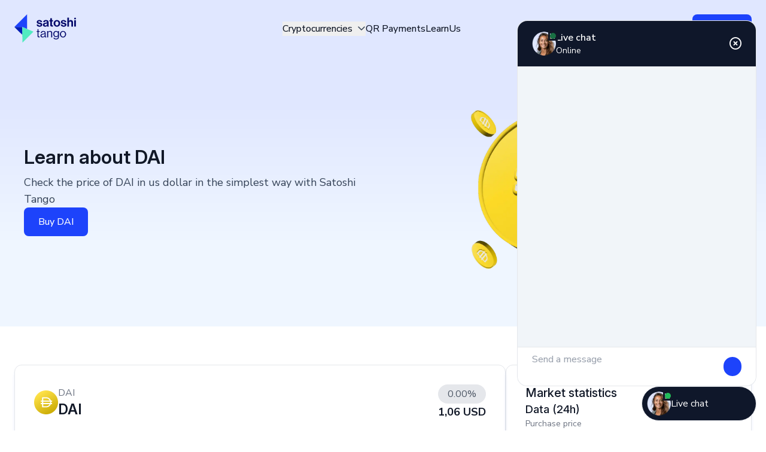

--- FILE ---
content_type: text/html; charset=utf-8
request_url: https://www.satoshitango.com/global/cryptocurrencies/dai
body_size: 92136
content:
<!DOCTYPE html><html class="scroll-smooth" lang="en-US"><head><meta charSet="utf-8" data-next-head=""/><meta name="viewport" content="width=device-width, initial-scale=1, interactive-widget=resizes-content" data-next-head=""/><link rel="alternate" hrefLang="es-ar" href="https://www.satoshitango.com/criptomonedas/dai" data-next-head=""/><link rel="alternate" hrefLang="es-cl" href="https://www.satoshitango.com/cl/criptomonedas/dai" data-next-head=""/><link rel="alternate" hrefLang="es-pe" href="https://www.satoshitango.com/pe/criptomonedas/dai" data-next-head=""/><link rel="alternate" hrefLang="en-us" href="https://www.satoshitango.com/global/currencies/dai" data-next-head=""/><link rel="alternate" hrefLang="x-default" href="https://www.satoshitango.com/global/currencies/dai" data-next-head=""/><link rel="canonical" href="https://www.satoshitango.com/global/currencies/dai" data-next-head=""/><title data-next-head="">What is Dai and what is the price of this cryptocurrency?</title><meta name="description" content="Learn what DAI is, how it works and what is the price of this cryptocurrency. Find out how it differs from other stablecoins like USDT and USD Coin." data-next-head=""/><meta property="og:title" content="What is Dai and what is the price of this cryptocurrency?"/><meta property="og:description" content="Learn what DAI is, how it works and what is the price of this cryptocurrency. Find out how it differs from other stablecoins like USDT and USD Coin."/><meta property="og:type" content="website"/><meta property="og:url" content="https://www.satoshitango.com/global"/><meta property="og:site_name" content="Satoshi Tango"/><meta property="og:image" content="https://www.satoshitango.com/img/open-graph.jpg"/><meta property="og:locale:alternate" content="es_AR"/><meta property="og:locale:alternate" content="es_CL"/><meta property="og:locale:alternate" content="es_PE"/><meta property="og:locale" content="en_US"/><link rel="icon" href="/favicon.png"/><link rel="preconnect" href="https://fonts.googleapis.com"/><link rel="preconnect" href="https://fonts.gstatic.com"/><link rel="preload" href="/_next/static/css/30f0a340c26f0d95.css" as="style"/><link href="https://fonts.googleapis.com/css2?family=Nunito+Sans:ital,opsz,wght@0,6..12,200..700;1,6..12,200..700&amp;display=swap" rel="stylesheet"/><link href="https://fonts.googleapis.com/css2?family=Inter:ital,opsz,wght@0,14..32,500..800;1,14..32,500..800&amp;display=swap" rel="stylesheet"/><link rel="stylesheet" href="/_next/static/css/30f0a340c26f0d95.css" data-n-g=""/><noscript data-n-css=""></noscript><script defer="" noModule="" src="/_next/static/chunks/polyfills-42372ed130431b0a.js" type="14dce2bed501e2825a515e78-text/javascript"></script><script src="/_next/static/chunks/webpack-1cd44a8969350ffd.js" defer="" type="14dce2bed501e2825a515e78-text/javascript"></script><script src="/_next/static/chunks/framework-32adbe8665a7e42a.js" defer="" type="14dce2bed501e2825a515e78-text/javascript"></script><script src="/_next/static/chunks/main-71e6c3f482aff0f3.js" defer="" type="14dce2bed501e2825a515e78-text/javascript"></script><script src="/_next/static/chunks/pages/_app-a5dd6a5914ffd070.js" defer="" type="14dce2bed501e2825a515e78-text/javascript"></script><script src="/_next/static/chunks/pages/currencies/%5Bcrypto%5D-3796422ee2ce2b8c.js" defer="" type="14dce2bed501e2825a515e78-text/javascript"></script><script src="/_next/static/uZjiga1k77_FCwWKL4TST/_buildManifest.js" defer="" type="14dce2bed501e2825a515e78-text/javascript"></script><script src="/_next/static/uZjiga1k77_FCwWKL4TST/_ssgManifest.js" defer="" type="14dce2bed501e2825a515e78-text/javascript"></script></head><body><div id="__next"><noscript><iframe src="https://www.googletagmanager.com/ns.html?id=GTM-TL99Q8N" height="0" width="0" style="display:none;visibility:hidden"></iframe></noscript><noscript><img src="//bat.bing.com/action/0?ti=5858915&Ver=2" height="0" width="0" style="display:none; visibility: hidden;" /></noscript><noscript><img height="1" width="1" style="display:none" src="https://alb.reddit.com/snoo.gif?q=CAAHAAABAAoACQAAABBU4jdeAA==&s=jcCyMbs33_JXkXazFLFK84vCrCGNGDD7fSWObAdxu-w=" /></noscript><div class="bg-indigo-100"><div class="container"><header class="flex justify-between items-center  py-6 lg:justify-normal"><a href="/global"><img alt="Satoshi Tango" loading="lazy" width="103" height="48" decoding="async" data-nimg="1" style="color:transparent" src="/img/logo.svg"/></a><nav class="px-4 left-0 right-0 top-24 h-full bg-white lg:bg-transparent z-10 md:px-6 hidden lg:flex lg:grow"><ul class="lg:grow lg:flex lg:gap-7 lg:items-center lg:justify-center lg:relative"><li class="relative"><button class="relative flex justify-between items-center w-full text-left py-3 border-b border-gray-200 lg:border-0 lg:py-0 lg:font-bold undefined"><span class="text-base font-medium lg:text-gray-900 hover:text-blue-800">Cryptocurrencies</span><i class="lg:ml-2 transition-transform fa-regular fa-angle-down text-slate-700 null"></i></button><div class="hidden"><a class="text-slate-700 text-sm px-4 py-2 whitespace-nowrap hover:bg-blue-50 rounded-lg" href="/global/currencies/bitcoin">Bitcoin (BTC) </a><a class="text-slate-700 text-sm px-4 py-2 whitespace-nowrap hover:bg-blue-50 rounded-lg" href="/global/currencies/ether">Ether (ETH) </a><a class="text-slate-700 text-sm px-4 py-2 whitespace-nowrap hover:bg-blue-50 rounded-lg" href="/global/currencies/litecoin">Litecoin (LTC) </a><a class="text-slate-700 text-sm px-4 py-2 whitespace-nowrap hover:bg-blue-50 rounded-lg" href="/global/currencies/ripple">Ripple (XRP) </a><a class="text-slate-700 text-sm px-4 py-2 whitespace-nowrap hover:bg-blue-50 rounded-lg" href="/global/currencies/bitcoin-cash">Bitcoin Cash (BCH) </a><a class="text-slate-700 text-sm px-4 py-2 whitespace-nowrap hover:bg-blue-50 rounded-lg" href="/global/currencies">View more cryptos</a></div></li><li class=""><a class="relative flex justify-between items-center w-full text-left py-3 border-b border-gray-200 lg:border-0 lg:py-0 lg:font-bold undefined" target="_self" href="/global/qr-payments"><span class="text-base font-medium lg:text-gray-900 hover:text-blue-800">QR Payments</span></a></li><li class=""><a class="relative flex justify-between items-center w-full text-left py-3 border-b border-gray-200 lg:border-0 lg:py-0 lg:font-bold undefined" target="_blank" href="https://blog.satoshitango.com/"><span class="text-base font-medium lg:text-gray-900 hover:text-blue-800">Learn</span></a></li><li class=""><a class="relative flex justify-between items-center w-full text-left py-3 border-b border-gray-200 lg:border-0 lg:py-0 lg:font-bold undefined" target="_self" href="/global/about"><span class="text-base font-medium lg:text-gray-900 hover:text-blue-800">Us</span></a></li></ul><div class="flex flex-col gap-4 mt-12 md:grid md:grid-cols-2 md:gap-6 lg:hidden"><a data-event="click_login_header" class="text-base text-blue-600 text-center px-6 py-3" href="https://app.satoshitango.com/login">Log in</a><a data-event="click_register_header" target="_self" class="inline-block px-6 py-3 rounded-lg text-center whitespace-nowrap *:pointer-events-none bg-blue-600 text-white hover:bg-blue-800 disabled:opacity-30 disabled:pointer-events-none undefined" href="https://app.satoshitango.com/register"><div class="flex gap-2 items-center justify-center w-full"><span class="text-inherit text-base font-medium">Sign up</span></div></a></div></nav><div class="hidden lg:flex gap-6 items-center"><a data-event="click_login_header" class="text-center text-gray-900 hover:text-blue-800" href="https://app.satoshitango.com/login">Log in</a><a data-event="click_register_header" target="_self" class="inline-block px-6 py-3 rounded-lg text-center whitespace-nowrap *:pointer-events-none bg-blue-600 text-white hover:bg-blue-800 disabled:opacity-30 disabled:pointer-events-none undefined" href="https://app.satoshitango.com/register"><div class="flex gap-2 items-center justify-center w-full"><span class="text-inherit text-base font-medium">Sign up</span></div></a></div><button aria-label="Menu" class="flex items-center justify-center w-8 h-8 lg:hidden"><i class="text-gray-900 text-2xl fa-regular fa-bars"></i></button></header></div></div><main><div class="px-4 py-14 md:py-16 3xl:px-12 bg-sato-gradient"><section class="container"><div class="flex flex-col items-center md:flex-row-reverse gap-6"><div class="md:w-1/2 flex justify-center"><div class="          w-[12.5rem]          h-[12.5rem]          lg:w-[20.125rem]          lg:h-[20.125rem]          3xl:w-[28.5rem]          3xl:h-[28.5rem]          relative"><img alt="dai" loading="lazy" decoding="async" data-nimg="fill" style="position:absolute;height:100%;width:100%;left:0;top:0;right:0;bottom:0;color:transparent" sizes="100vw" srcSet="/_next/image?url=%2Fimg%2Fcrypto-detail%2FDAI.png&amp;w=640&amp;q=75 640w, /_next/image?url=%2Fimg%2Fcrypto-detail%2FDAI.png&amp;w=750&amp;q=75 750w, /_next/image?url=%2Fimg%2Fcrypto-detail%2FDAI.png&amp;w=828&amp;q=75 828w, /_next/image?url=%2Fimg%2Fcrypto-detail%2FDAI.png&amp;w=1080&amp;q=75 1080w, /_next/image?url=%2Fimg%2Fcrypto-detail%2FDAI.png&amp;w=1200&amp;q=75 1200w, /_next/image?url=%2Fimg%2Fcrypto-detail%2FDAI.png&amp;w=1920&amp;q=75 1920w, /_next/image?url=%2Fimg%2Fcrypto-detail%2FDAI.png&amp;w=2048&amp;q=75 2048w, /_next/image?url=%2Fimg%2Fcrypto-detail%2FDAI.png&amp;w=3840&amp;q=75 3840w" src="/_next/image?url=%2Fimg%2Fcrypto-detail%2FDAI.png&amp;w=3840&amp;q=75"/></div></div><div class="flex flex-col gap-6 md:w-1/2"><div class="grid gap-3"><h2 class="text-gray-900 font-semibold">Learn about<!-- --> <!-- -->DAI</h2><p class="p-hero">Check the price of DAI in us dollar in the simplest way with Satoshi Tango</p></div><a data-event="click_hero_crypto" target="_self" class="inline-block px-6 py-3 rounded-lg text-center whitespace-nowrap *:pointer-events-none bg-blue-600 text-white hover:bg-blue-800 disabled:opacity-30 disabled:pointer-events-none md:w-fit" href="/global/currencies/dai/buy"><div class="flex gap-2 items-center justify-center w-full"><span class="text-inherit text-base font-medium">Buy DAI</span></div></a></div></div></section></div><section class="container"></section><section class="container py-12 md:py-16"><div class="flex flex-col gap-6 md:flex-row mb-6"><h1 class="text-gray-900 md:w-1/2 flex items-cente font-semibold">DAI: what is it, what advantages does it have and what is its price</h1><div class="md:w-1/2 flex items-center"><p>DAI is the name of one of the most well-known, accepted and used stablecoins in the crypto ecosystem. Like the other stablecoins, its value is stable and is anchored to some other asset, in this case the value of the dollar. It is the only decentralized stablecoin pegged to the US dollar. We invite you to learn everything about this cryptocurrency so that you can invest in it.</p></div></div><div class="flex flex-col gap-8"><div class="overflow-hidden h-[21rem]"><div class="prose-h2:text-lg prose-h2:mb-1 prose-h2:mt-4 prose-h2:text-gray-900
									prose-h2:font-bold
									prose-h3:text-base prose-h3:mt-4 prose-h3:font-semibold prose-h3:text-slate-700
									prose-li:my-1 prose-li:ml-8 prose-li:list-disc prose-ul:text-slate-800 "><h2>What is the price of DAI?</h2><p>The price of DAI is linked to the price of the US dollar on a 1:1 basis, meaning that each DAI is equal to one dollar. We invite you to see our graphs to know its price.</p><h3>DAI to dollar</h3><p>As we mentioned earlier, the value of one DAI is equal to the value of one US dollar.</p></div><div class="prose-h2:text-lg prose-h2:mb-1 prose-h2:mt-4 prose-h3:text-lg prose-h3:mt-4
								prose-h2:text-gray-900 prose-h3:text-slate-700
								prose-li:my-1 prose-li:ml-8 prose-li:list-disc prose-ul:text-slate-700"><h2>What is DAI?</h2><p>We invite you to learn what DAI is and why it is different from the vast majority of cryptocurrencies. DAI is the first decentralized stablecoin that is tied to the dollar: it maintains a value of 1 to 1 with the North American currency. It is the only cryptocurrency generated by its users through escrow, which allows it to keep its value stable at $1. For this reason it is often called a “digital dollar”: it has a stable and constant value, which makes it serve as a value safeguard against inflation and devaluation.</p><h2>Who are the founders of the DAI?</h2><p>DAI is an Ethereum-based stablecoin created by the decentralized autonomous organization (or DAO) called MakerDAO. This means that there is no person or a small group of people who created the currency, but rather that the decisions were made by all those who make up the organization. The issuance of this coin is controlled by the Maker protocol. </p><h2>Characteristics of the DAI</h2><ul> <li>DAI serves as a value safeguard against inflation and devaluation.</li><li>Allows you to buy dollars outside the established limits.</li><li>Its price does not fluctuate like that of other cryptocurrencies.</li><li>Sending remittances is easier with DAI.</li><li>It allows you to receive payments from abroad in a simple way.</li><li>It is fully interchangeable with other cryptocurrencies.</li></ul><h2>How does crypto DAI work?</h2><p>The key to understanding how DAI works is to understand how the Maker protocol works. This protocol works on many smart contracts executed on the Ethereum network that is responsible for ensuring the proper functioning of this stablecoin, that is, it ensures that the reserves remain stable in order to maintain that parity with the US dollar. Although that is its main function, it fulfills others: control interest rates, control the issuance and burning of tokens and many more. </p><p>But if we go to the purest operation, this is possible thanks to what we know as Maker Vaults, which allow interaction with the Maker protocol. This allows that, when depositing to get our DAI, the Maker Vaults indicate a series of variables that we must read and accept. Once this action is done, our tokens are locked and we receive DAI in exchange to an ERC-20 address. If you are wondering how the reverse path is done, it is the Maker Vaults themselves that allow it: we send DAI and receive the collateral, burning the DAI that we gave. </p><h2>Advantages and disadvantages of the DAI currency</h2><p>Stablecoins are a particular type of cryptocurrency that has many advantages, although like everything they also have certain disadvantages that are worth mentioning. Let's see what they are in the case of DAI.</p><h3>Advantages of the DAI virtual currency</h3><ul> <li><strong>It is safe:</strong> it has a long history that supports this statement </li><li><strong>It is decentralized:</strong> it does not depend on any bank, so no account can be frozen or closed </li><li><strong>It is accepted in exchange houses:</strong> it is very easy to exchange DAI for fiat money or other cryptos. </li><li><strong>Credit:</strong> allows you to generate credit and earn interest on it. </li></ul><h3>Disadvantages of the DAI Token</h3><ul> <li><strong>Difficult to understand:</strong>It is not the easiest system to understand if you are just starting out. </li><li><strong>Limited Collateral:</strong>Not all coins can be used as collateral, at least not yet.</li></ul><h2>USDT vs DAI vs USD Coin: Differences and similarities of these stablecoins</h2><p>Although at first glance all stablecoins seem to be identical, there are differences between them that are worth mentioning and knowing before investing. Let's review what these similarities and differences are so you can choose the one that best suits you.</p><h3>Similarities between these stablecoins</h3><ul> <li>Their value remains 1 to 1 with the US dollar</li><li>Their value remains stable</li><li>They are backed in one way or another</li></ul><h3>Differences between USDT, DAI and USD Coin</h3><ul> <li>USDT It is not anonymous or decentralized, behind its issuance is the Tether company. They do not guarantee 1 to 1 change as per their terms and conditions.</li><li>Circle, the USDC regulator, indicates that it can freeze funds at its sole discretion. Circle is registered as a money transmitter in the United States, so USDC is subject to official monetary policies. Trades with this stablecoin may take longer than trades with the others.</li><li>DAI charges a commission in order to guarantee stability.</li></ul><h2>What will be the future of the DAI cryptocurrency?</h2><p>As we have seen, DAI is a completely decentralized and transparent stablecoin, which works thanks to smart contracts on the Ethereum network. We know that, within the crypto world, all these elements are sought after and the tokens that comply with them are usually the most used in the ecosystem. As more tokens are added to be able to exchange for DAI, this stablecoin will continue to grow and expand its audience.</p><p>As for its value, in countries where we do not use the dollar as an official currency, we can say that it is possible that it will continue to grow, as the US dollar usually does. </p><h3>DAI - Frequently asked questions</h3><h2>What does DAI mean?</h2><p>DAI is the name of a stable cryptocurrency or stablecoin, which maintains its value 1 to 1 with the US dollar. It is known as the “digital dollar” for that reason.</p><h2>How much does a DAI cost?</h2><p>Since it keeps its value stable with the US dollar, its price tends to fluctuate constantly. You can enter Satoshi Tango to see our charts and quotes for all our cryptocurrencies.</p><h2>How much is a DAI in dollars?</h2><p>DAI is a stablecoin or stable currency whose value is tied to that of the US dollar, so it maintains a 1:1 relationship with this currency. That is, 1 DAI is equal to 1 dollar.</p><h2>What is the most stable cryptocurrency?</h2><p>Stable cryptocurrencies are known as stablecoins. They have the characteristic of not suffering fluctuations in their price since they are anchored to the value of another currency. </p><h2>What is the difference between DAI and USDT?</h2><p>The main difference between them is that DAI is decentralized and anonymous, while USDT is the opposite as it is issued and controlled by a company called Tether.</p><h2>How many DAI coins are there in circulation?</h2><p>The issuance of DAI is infinite, it does not have a maximum number. Currently, we know that there are around 9,200,000,000 coins in circulation.</p></div></div><div class="absolute left-0 right-0 bottom-0 h-20 pointer-events-none"></div><button class="font-semibold cursor-pointer flex gap-2 items-center"><span class="underline-offset-2 hover:underline text-blue-600 text-base">Show more</span><i class="text-blue-600 far fa-angle-down"></i></button></div></section><section class="container py-12 md:py-16"><div class="text-white rounded-2xl flex bg-blue-600 p-8 md:p-0 flex-col gap-8 md:flex-row-reverse"><div class="flex justify-center md:w-1/2 md:mt-8 md:mr-8 lg:mt-12 lg:mr-12 md:mb-8 lg:mb-12 md:items-center"><div class="w-[17.125rem] h-[17.125rem] md:w-[23.5rem] md:h-[23.5rem] relative"><img alt="Half screen" loading="lazy" decoding="async" data-nimg="fill" style="position:absolute;height:100%;width:100%;left:0;top:0;right:0;bottom:0;color:transparent" sizes="100vw" srcSet="/_next/image?url=%2Fimg%2Fcrypto-detail%2Fduo_device_en.png&amp;w=640&amp;q=75 640w, /_next/image?url=%2Fimg%2Fcrypto-detail%2Fduo_device_en.png&amp;w=750&amp;q=75 750w, /_next/image?url=%2Fimg%2Fcrypto-detail%2Fduo_device_en.png&amp;w=828&amp;q=75 828w, /_next/image?url=%2Fimg%2Fcrypto-detail%2Fduo_device_en.png&amp;w=1080&amp;q=75 1080w, /_next/image?url=%2Fimg%2Fcrypto-detail%2Fduo_device_en.png&amp;w=1200&amp;q=75 1200w, /_next/image?url=%2Fimg%2Fcrypto-detail%2Fduo_device_en.png&amp;w=1920&amp;q=75 1920w, /_next/image?url=%2Fimg%2Fcrypto-detail%2Fduo_device_en.png&amp;w=2048&amp;q=75 2048w, /_next/image?url=%2Fimg%2Fcrypto-detail%2Fduo_device_en.png&amp;w=3840&amp;q=75 3840w" src="/_next/image?url=%2Fimg%2Fcrypto-detail%2Fduo_device_en.png&amp;w=3840&amp;q=75"/></div></div><div class="md:my-8 md:ml-8 md:w-1/2 lg:my-12 lg:ml-12 flex flex-col gap-8 justify-center"><div class="grid gap-2"><h2 class="text-2xl font-semibold">Generate profits with your cryptos</h2><p class="text-white">Grow your investments faster with Satoshi Tango. We offer the best rates on the market and best of all, profits are credited daily in the same currency you invested in.</p></div><div class="relative group md:w-fit"><a data-event="click_download_banner" target="_self" class="inline-block px-6 py-3 rounded-lg text-center whitespace-nowrap *:pointer-events-none text-white border border-white disabled:opacity-30 disabled:pointer-events-none hover:bg-white hover:border-white hover:text-blue-600 w-full md:w-auto lg:hidden" href="https://satgo.co/download"><div class="flex gap-2 items-center justify-center w-full"><i class="fa-brands fa-apple"></i><i class="fa-brands fa-google-play"></i><span class="text-inherit text-base font-medium">Download the app</span></div></a><button class="inline-block px-6 py-3 rounded-lg text-center whitespace-nowrap *:pointer-events-none text-white border border-white disabled:opacity-30 disabled:pointer-events-none hover:bg-white hover:border-white hover:text-blue-600 w-full md:w-auto hidden lg:block cursor-auto"><div class="flex gap-2 items-center justify-center"><i class="fa-brands fa-apple"></i><i class="fa-brands fa-google-play"></i><span class="text-inherit text-base font-medium">Download the app</span></div></button><div class="lg:group-hover:flex absolute top-0 left-full ml-10 w-[11.8rem] bg-white hidden flex-col gap-3 items-center p-3 rounded-lg shadow"><p class="text-xs text-center text-gray-900">Scan and download the app for IOS and Android</p><div class="relative w-20 h-20"><img alt="QR Code to download App" loading="lazy" decoding="async" data-nimg="fill" style="position:absolute;height:100%;width:100%;left:0;top:0;right:0;bottom:0;object-fit:contain;color:transparent" src="/img/download/qr.svg"/></div></div></div></div></div></section><div class="flex flex-col gap-4 items-center bottom-0 w-full fixed z-20 sm:w-fit sm:right-4 sm:bottom-4"><div class="flex justify-center sm:justify-end w-screen sm:w-auto shrink-0 mb-4 sm:mb-0 "><div class="flex bg-slate-900 items-center py-2 px-2 gap-2 rounded-full grow-0 w-48 border-gray-200 border cursor-pointer"><div class="w-10 h-10 relative flex justify-center items-center"><img alt="avatar_chat" loading="lazy" decoding="async" data-nimg="fill" class="rounded-full" style="position:absolute;height:100%;width:100%;left:0;top:0;right:0;bottom:0;color:transparent" sizes="100vw" srcSet="/_next/image?url=%2Fimg%2Fsocials%2Favatar_chat.png&amp;w=640&amp;q=75 640w, /_next/image?url=%2Fimg%2Fsocials%2Favatar_chat.png&amp;w=750&amp;q=75 750w, /_next/image?url=%2Fimg%2Fsocials%2Favatar_chat.png&amp;w=828&amp;q=75 828w, /_next/image?url=%2Fimg%2Fsocials%2Favatar_chat.png&amp;w=1080&amp;q=75 1080w, /_next/image?url=%2Fimg%2Fsocials%2Favatar_chat.png&amp;w=1200&amp;q=75 1200w, /_next/image?url=%2Fimg%2Fsocials%2Favatar_chat.png&amp;w=1920&amp;q=75 1920w, /_next/image?url=%2Fimg%2Fsocials%2Favatar_chat.png&amp;w=2048&amp;q=75 2048w, /_next/image?url=%2Fimg%2Fsocials%2Favatar_chat.png&amp;w=3840&amp;q=75 3840w" src="/_next/image?url=%2Fimg%2Fsocials%2Favatar_chat.png&amp;w=3840&amp;q=75"/><span class="h-2.5 w-2.5 rounded-full bg-gray-900 absolute right-0 top-0.5 outline outline-gray-900"></span><span class="h-2.5 w-2.5 rounded-full bg-green-500 absolute right-0 top-0.5 animate-pulse"></span></div><span class="text-white">Live chat</span></div></div></div></main><footer class="bg-gray-900 text-white pb-6 pt-16 rounded-t-3xl"><div class="grid container"><div class="relative w-[7.5rem] h-14"><img alt="Satoshi tango Logo" loading="lazy" decoding="async" data-nimg="fill" style="position:absolute;height:100%;width:100%;left:0;top:0;right:0;bottom:0;color:transparent" src="/img/logo-invert.svg"/></div><div class="flex mb-7 mt-8"><div class="text-white py-2 px-4 w-52 rounded-xl bg-gray-900 border border-white"><div class="flex gap-1"><i class="far fa-globe-americas text-2xl"></i><select class="text-white w-full bg-gray-900 outline-none"><option value="ar">Argentina</option><option value="cl">Chile</option><option value="pe">Perú</option><option value="global" selected="">Global</option></select></div></div></div><div class="grid lg:grid-cols-5 xl:grid-cols-6 gap-4 lg:gap-10"><div><button class="flex justify-between items-center text-white text-base font-normal w-full xl:cursor-default"><span class="text-base text-white font-bold">Us</span><i class="far lg:hidden fa-angle-up"></i></button><div class="flex-col items-start gap-4 mt-4 flex"><a class="text-gray-500 text-sm font-normal underline-offset-2 hover:underline" target="_self" href="/global/about">About Us</a><a class="text-gray-500 text-sm font-normal underline-offset-2 hover:underline" target="_blank" href="https://ar.linkedin.com/company/satoshitango">Work with us</a><a data-event="click_footer_contact" class="text-gray-500 text-sm font-normal underline-offset-2 hover:underline" target="_blank" href="https://linktr.ee/satoshitangobtc">Contact channels</a></div></div><div><button class="flex justify-between items-center text-white text-base font-normal w-full xl:cursor-default"><span class="text-base text-white font-bold">Support</span><i class="far lg:hidden fa-angle-up"></i></button><div class="flex-col items-start gap-4 mt-4 flex"><a class="text-gray-500 text-sm font-normal underline-offset-2 hover:underline" target="_blank" href="https://youtu.be/neaMHCe7UtI">How to validate myself</a><a class="text-gray-500 text-sm font-normal underline-offset-2 hover:underline" target="_blank" href="https://youtu.be/IrViaRzM4sw">How to load money</a><a class="text-gray-500 text-sm font-normal underline-offset-2 hover:underline" target="_blank" href="https://youtu.be/BFgBv3j14Cw">How to buy crypto</a><a class="text-gray-500 text-sm font-normal underline-offset-2 hover:underline" target="_blank" href="https://youtu.be/mpbELRTVGMA">How to do two-step verification</a><a class="text-gray-500 text-sm font-normal underline-offset-2 hover:underline" target="_blank" href="https://app.satoshitango.com/help#commissions">Commissions</a><a class="text-gray-500 text-sm font-normal underline-offset-2 hover:underline" target="_blank" href="https://app.satoshitango.com/help">FAQ</a></div></div><div><button class="flex justify-between items-center text-white text-base font-normal w-full xl:cursor-default"><span class="text-base text-white font-bold">Operations</span><i class="far lg:hidden fa-angle-up"></i></button><div class="flex-col items-start gap-4 mt-4 flex"><a class="text-gray-500 text-sm font-normal underline-offset-2 hover:underline" target="_self" href="/global/currencies/bitcoin/buy">Bitcoin buying and selling</a><a class="text-gray-500 text-sm font-normal underline-offset-2 hover:underline" target="_self" href="/global/currencies">Buy and sell ETH, ADA, SOL and more</a></div></div><div><button class="flex justify-between items-center text-white text-base font-normal w-full xl:cursor-default"><span class="text-base text-white font-bold">Learn</span><i class="far lg:hidden fa-angle-up"></i></button><div class="flex-col items-start gap-4 mt-4 flex"><a class="text-gray-500 text-sm font-normal underline-offset-2 hover:underline" target="_blank" href="https://blog.satoshitango.com/">Blog</a><a class="text-gray-500 text-sm font-normal underline-offset-2 hover:underline" target="_blank" href="https://blog.satoshitango.com/">Learn about Bitcoin</a></div></div><div><button class="flex justify-between items-center text-white text-base font-normal w-full xl:cursor-default"><span class="text-base text-white font-bold">Legal</span><i class="far lg:hidden fa-angle-up"></i></button><div class="flex-col items-start gap-4 mt-4 flex"><a class="text-gray-500 text-sm font-normal underline-offset-2 hover:underline" target="_blank" href="/assets/pdf/Acta-PEP.pdf">PEP Identification</a><a class="text-gray-500 text-sm font-normal underline-offset-2 hover:underline" target="_blank" href="/assets/pdf/Codigo-de-etica-y-conducta.pdf">Code of conduct</a><a class="text-gray-500 text-sm underline-offset-2 hover:underline" target="blank" href="/terms/general.pdf">Terms &amp; conditions</a><a class="text-gray-500 text-sm underline-offset-2 hover:underline" target="blank" href="/global/privacy">Privacy policy</a></div></div><div class="hidden xl:flex xl:justify-center"><div><button class="flex justify-between items-center text-white text-base font-normal w-full xl:cursor-default"><span class="text-base text-white font-bold">Invest in crypto with Satoshi Tango</span><i class="far lg:hidden fa-angle-up"></i></button><div class="flex-col items-start gap-4 mt-4 flex"><div class="flex flex-col gap-6 w-44 items-center"><a data-event="click_footer_register" target="_self" class="inline-block px-6 py-3 rounded-lg text-center whitespace-nowrap *:pointer-events-none bg-blue-600 text-white hover:bg-blue-800 disabled:opacity-30 disabled:pointer-events-none w-full" href="https://app.satoshitango.com/register"><div class="flex gap-2 items-center justify-center w-full"><span class="text-inherit text-base font-medium">Sign up</span></div></a><div class="flex flex-col items-center justif-center gap-1"><div class="w-28 h-28 relative rounded-xl overflow-hidden"><img alt="Download App QR Code" loading="lazy" decoding="async" data-nimg="fill" style="position:absolute;height:100%;width:100%;left:0;top:0;right:0;bottom:0;color:transparent" src="/img/download/qr.svg"/></div><p class="text-xs text-gray-500 text-center">Scan and download the app for IOS and Android</p></div></div></div></div></div></div><div class="flex gap-4 my-14 items-center"><span class="text-base text-white font-bold">Community</span><a class="relative w-5 h-5 undefined" target="_blank" href="https://twitter.com/satoshitango"><img alt="Twitter" loading="lazy" decoding="async" data-nimg="fill" style="position:absolute;height:100%;width:100%;left:0;top:0;right:0;bottom:0;color:transparent" sizes="100vw" srcSet="/_next/image?url=%2Fimg%2Fsocials%2Ftwitter.png&amp;w=640&amp;q=75 640w, /_next/image?url=%2Fimg%2Fsocials%2Ftwitter.png&amp;w=750&amp;q=75 750w, /_next/image?url=%2Fimg%2Fsocials%2Ftwitter.png&amp;w=828&amp;q=75 828w, /_next/image?url=%2Fimg%2Fsocials%2Ftwitter.png&amp;w=1080&amp;q=75 1080w, /_next/image?url=%2Fimg%2Fsocials%2Ftwitter.png&amp;w=1200&amp;q=75 1200w, /_next/image?url=%2Fimg%2Fsocials%2Ftwitter.png&amp;w=1920&amp;q=75 1920w, /_next/image?url=%2Fimg%2Fsocials%2Ftwitter.png&amp;w=2048&amp;q=75 2048w, /_next/image?url=%2Fimg%2Fsocials%2Ftwitter.png&amp;w=3840&amp;q=75 3840w" src="/_next/image?url=%2Fimg%2Fsocials%2Ftwitter.png&amp;w=3840&amp;q=75"/></a><a class="relative w-5 h-5 undefined" target="_blank" href="https://www.facebook.com/satoshitangoargentina"><img alt="Facebook" loading="lazy" decoding="async" data-nimg="fill" style="position:absolute;height:100%;width:100%;left:0;top:0;right:0;bottom:0;color:transparent" sizes="100vw" srcSet="/_next/image?url=%2Fimg%2Fsocials%2Ffacebook.png&amp;w=640&amp;q=75 640w, /_next/image?url=%2Fimg%2Fsocials%2Ffacebook.png&amp;w=750&amp;q=75 750w, /_next/image?url=%2Fimg%2Fsocials%2Ffacebook.png&amp;w=828&amp;q=75 828w, /_next/image?url=%2Fimg%2Fsocials%2Ffacebook.png&amp;w=1080&amp;q=75 1080w, /_next/image?url=%2Fimg%2Fsocials%2Ffacebook.png&amp;w=1200&amp;q=75 1200w, /_next/image?url=%2Fimg%2Fsocials%2Ffacebook.png&amp;w=1920&amp;q=75 1920w, /_next/image?url=%2Fimg%2Fsocials%2Ffacebook.png&amp;w=2048&amp;q=75 2048w, /_next/image?url=%2Fimg%2Fsocials%2Ffacebook.png&amp;w=3840&amp;q=75 3840w" src="/_next/image?url=%2Fimg%2Fsocials%2Ffacebook.png&amp;w=3840&amp;q=75"/></a><a class="relative w-5 h-5 undefined" target="_blank" href="https://www.instagram.com/satoshitangobtc/"><img alt="Instagram" loading="lazy" decoding="async" data-nimg="fill" style="position:absolute;height:100%;width:100%;left:0;top:0;right:0;bottom:0;color:transparent" sizes="100vw" srcSet="/_next/image?url=%2Fimg%2Fsocials%2Finstagram.png&amp;w=640&amp;q=75 640w, /_next/image?url=%2Fimg%2Fsocials%2Finstagram.png&amp;w=750&amp;q=75 750w, /_next/image?url=%2Fimg%2Fsocials%2Finstagram.png&amp;w=828&amp;q=75 828w, /_next/image?url=%2Fimg%2Fsocials%2Finstagram.png&amp;w=1080&amp;q=75 1080w, /_next/image?url=%2Fimg%2Fsocials%2Finstagram.png&amp;w=1200&amp;q=75 1200w, /_next/image?url=%2Fimg%2Fsocials%2Finstagram.png&amp;w=1920&amp;q=75 1920w, /_next/image?url=%2Fimg%2Fsocials%2Finstagram.png&amp;w=2048&amp;q=75 2048w, /_next/image?url=%2Fimg%2Fsocials%2Finstagram.png&amp;w=3840&amp;q=75 3840w" src="/_next/image?url=%2Fimg%2Fsocials%2Finstagram.png&amp;w=3840&amp;q=75"/></a><a class="relative w-5 h-5 undefined" target="_blank" href="https://www.youtube.com/channel/UCD2sKlfIy8xX3N4vzxSj-rA?&amp;ab_channel=SatoshiTango"><img alt="YouTube" loading="lazy" decoding="async" data-nimg="fill" style="position:absolute;height:100%;width:100%;left:0;top:0;right:0;bottom:0;color:transparent" sizes="100vw" srcSet="/_next/image?url=%2Fimg%2Fsocials%2Fyoutube.png&amp;w=640&amp;q=75 640w, /_next/image?url=%2Fimg%2Fsocials%2Fyoutube.png&amp;w=750&amp;q=75 750w, /_next/image?url=%2Fimg%2Fsocials%2Fyoutube.png&amp;w=828&amp;q=75 828w, /_next/image?url=%2Fimg%2Fsocials%2Fyoutube.png&amp;w=1080&amp;q=75 1080w, /_next/image?url=%2Fimg%2Fsocials%2Fyoutube.png&amp;w=1200&amp;q=75 1200w, /_next/image?url=%2Fimg%2Fsocials%2Fyoutube.png&amp;w=1920&amp;q=75 1920w, /_next/image?url=%2Fimg%2Fsocials%2Fyoutube.png&amp;w=2048&amp;q=75 2048w, /_next/image?url=%2Fimg%2Fsocials%2Fyoutube.png&amp;w=3840&amp;q=75 3840w" src="/_next/image?url=%2Fimg%2Fsocials%2Fyoutube.png&amp;w=3840&amp;q=75"/></a></div><div class="flex flex-col md:flex-row gap-10  items-start md:items-center"><div class="flex h-28 w-[5.25rem]"><a class="relative w-[5.25rem] h-28 undefined" target="_blank" href="http://qr.afip.gob.ar/?qr=gK0qSNzWGniXNvSuBZq61g,,"><img alt="QR data fiscal" loading="lazy" decoding="async" data-nimg="fill" style="position:absolute;height:100%;width:100%;left:0;top:0;right:0;bottom:0;color:transparent" sizes="100vw" srcSet="/_next/image?url=%2Fimg%2Fdata-fiscal.png&amp;w=640&amp;q=75 640w, /_next/image?url=%2Fimg%2Fdata-fiscal.png&amp;w=750&amp;q=75 750w, /_next/image?url=%2Fimg%2Fdata-fiscal.png&amp;w=828&amp;q=75 828w, /_next/image?url=%2Fimg%2Fdata-fiscal.png&amp;w=1080&amp;q=75 1080w, /_next/image?url=%2Fimg%2Fdata-fiscal.png&amp;w=1200&amp;q=75 1200w, /_next/image?url=%2Fimg%2Fdata-fiscal.png&amp;w=1920&amp;q=75 1920w, /_next/image?url=%2Fimg%2Fdata-fiscal.png&amp;w=2048&amp;q=75 2048w, /_next/image?url=%2Fimg%2Fdata-fiscal.png&amp;w=3840&amp;q=75 3840w" src="/_next/image?url=%2Fimg%2Fdata-fiscal.png&amp;w=3840&amp;q=75"/></a></div><div class="grid gap-3"><p class="text-sm text-white leading-none flex items-center">© 2014 - <!-- -->2026<!-- --> Satoshi Tango</p><p class="text-xs text-gray-500">Fintech SA- Virtual Asset Service Provider (VASP) registered under N° 4 dated 25/4/2024 in the Virtual Asset Service Providers Registry of CNV. This registration is for the purposes of control as an Obligated Subject before the Financial Information Unit (UIF) and any other regulatory entity authorized for this purpose, within the framework of its competencies, and does not imply a license or supervision by the NATIONAL SECURITIES COMMISSION on the activity carried out by the VASP</p></div></div></div></footer></div><script id="__NEXT_DATA__" type="application/json">{"props":{"pageProps":{"crypto":{"code":"DAI","name":"DAI","favourite":false,"color":"#FCD34D","decimals":{"min":2,"max":2},"networks":[{"name":"ethereum","display_name":"Ethereum","technical_standard":"ERC-20","explorer":"https://etherscan.io/address/{address}","explorer_tx":"https://etherscan.io/tx/{tx_hash}","walletAddress":{"regEx":"/^(?:0x)?[0-9a-fA-F]{40}$/","placeholder":"0x50407F35A4601c104BfDd65d91Ae88C3DC5e5D9d","tag":null},"uri_scheme":"ethereum:{address}","default":true},{"name":"bnb_chain","display_name":"BNB Chain","technical_standard":"BEP-20","explorer":"https://bscscan.com/address/{address}","explorer_tx":"https://bscscan.com/tx/{tx_hash}","walletAddress":{"regEx":"/^(?:0x)?[0-9a-fA-F]{40}$/","placeholder":"0x50407F35A4601c104BfDd65d91Ae88C3DC5e5D9d","tag":null},"uri_scheme":"bnb:{address}","default":false},{"name":"polygon","display_name":"Polygon","technical_standard":"MATIC","explorer":"https://polygonscan.com/address/{address}","explorer_tx":"https://polygonscan.com/tx/{tx_hash}","walletAddress":{"regEx":"/^(?:0x)?[0-9a-fA-F]{40}$/","placeholder":"0x50407F35A4601c104BfDd65d91Ae88C3DC5e5D9d","tag":null},"uri_scheme":"polygon:{address}","default":false},{"name":"avalanche","display_name":"Avalanche","explorer":"https://explorer.avax.network/address/{address}","explorer_tx":"https://subnets.avax.network/c-chain/tx/{tx_hash}","walletAddress":{"regEx":"/^0x[a-fA-F0-9]{40}$/","placeholder":"0x50407F35A4601c104BfDd65d91Ae88C3DC5e5D9d","tag":null},"uri_scheme":"avax:{address}","default":false}],"isERC20":true,"isStablecoin":true,"explorer":"https://etherscan.io/address/{address}#tokentxns","requiredConfirmations":35,"urischeme":"ethereum:{address}","warnings":{"addingAddress":null,"deposit":null,"withdrawal":null},"tradingmargin":false},"fiats":[{"code":"ARS","name":"Argentine Peso","color":"#7BAAF7","decimals":{"min":2,"max":2},"valorDelSalto":20000000},{"code":"CLP","name":"Chilean Peso","color":"#ED5549","decimals":{"min":0,"max":2},"valorDelSalto":10000000},{"code":"PEN","name":"Peruvian Sol","color":"#DD4E5B","decimals":{"min":2,"max":2},"valorDelSalto":40000},{"code":"USD","name":"US Dollar","color":"#79BF51","decimals":{"min":2,"max":2},"valorDelSalto":20000}],"currency":"USD","__lang":"global","__namespaces":{"all":{"_chatlive":"Live chat","_online":"Online","_sendamessage":"Send a message","_purchaseprice":"Purchase price","_sellingprice":"Selling price","_multiply":"Multiply","_choosetheassetyouwanttopredict":"Choose the asset you want to predict","_currentvalue":"Current value","_howmuchdoyouwanttoinvest":"How much do you want to invest?","_howmuchdoyouthinkitwillreach":"How much do you think it will reach?","_multiplyyourinvestment":"Multiply your investment","_calculateprediction":"Calculate prediction","_us":"Us","_aboutus":"About Us","_workwithus":"Work with us","_contactchannels":"Contact channels","_support":"Support","_howtovalidatemyself":"How to validate myself","_howtoloadmoney":"How to load money","_howtodotwostepverification":"How to do two-step verification","_commissions":"Commissions","_faq":"FAQ","_legal":"Legal","_identificationpeps":"PEP Identification","_codeofconduct":"Code of conduct","_termsconditions":"Terms \u0026 conditions","_privacypolicy":"Privacy policy","_investwithsatoshitango":"Invest with Satoshi Tango","_signup":"Sign up","_scananddownloadtheappforiosandandroid":"Scan and download the app for IOS and Android","_community":"Community","_fintechsaproviderofvirtualassetservicespsavregistered":"Fintech SA- Virtual Asset Service Provider (VASP) registered under N° 4 dated 25/4/2024 in the Virtual Asset Service Providers Registry of CNV. This registration is for the purposes of control as an Obligated Subject before the Financial Information Unit (UIF) and any other regulatory entity authorized for this purpose, within the framework of its competencies, and does not imply a license or supervision by the NATIONAL SECURITIES COMMISSION on the activity carried out by the VASP","_oopssomethingwentwrong":"Something went wrong.","_registernowinargentina":"😀 Register now in Argentina","_payinbrazilwithoutcomplicationswithsatoshitango":"Pay in Brazil with Satoshi Tango through Pix","_convertyourargentinepesostoreaisandpaywithpix":"Convert your Argentine pesos to reais and pay with Pix in Brazil at the best exchange rate. No hidden commissions or taxes.","_registernowandtravelsafely":"Register now and travel safely!","_downloadtheapp1":"Download the app","_downloadthesatoshitangoapponyourphoneavailablefor":"Download the app on your phone, available for iOS and Android. Start making payments in Brazil with Pix.","_signupinsimplesteps":"Sign up in simple steps","_openyouraccounteasilyandinjustafewminutes":"Create your account quickly and safely to start transferring your pesos.","_depositargentinepesos":"Deposit Argentine pesos","_transfermoneyquicklyandeasilytoyourcvu":"Transfer money to your CVU in Argentine pesos and use it to pay with QR in Brazil through Pix.","_paywithouthiddenfees":"Pay without hidden fees","_paywithqrinbrazilwithnotaxesandat":"Use the app to pay in all Brazilian stores with Pix. In pesos and at the best exchange rate.","_howdoessatoshitangowork":"How does Satoshi Tango work?","_provenexperience":"Proven experience","_with10yearsofexperienceinthecryptoworldsatoshi":"With 10 years of experience in the crypto world, Satoshi Tango is the trusted platform for Argentine travelers.","_easyandsecure":"Compatible with Pix","_paywithqrinasimplefastandsecureway":"Pay with Pix from your Satoshi Tango app and enjoy shopping in millions of stores in Brazil.","_simplifyyourvacations":"Simplify your vacations","_forgetaboutcurrencyexchangeandcashenjoymoreofyour":"With Satoshi Tango, pay with Pix and get more convenience to enjoy your trip.","_whychoosesatoshitangototravelfromargentinatobrazil":"Why choose Satoshi Tango to travel from Argentina to Brazil","_howtobuycrypto":"How to buy crypto","_operations":"Operations","_bitcoinbuyingandselling":"Bitcoin buying and selling","_BTC":"Bitcoin","_buyandsellethadasolandmore":"Buy and sell ETH, ADA, SOL and more","_learn":"Learn","_blog":"Blog","_learnaboutbitcoin":"Learn about Bitcoin","_investincryptowithsatoshitango":"Invest in crypto with Satoshi Tango","_cryptocurrencies":"Cryptocurrencies","_viewmorecryptos":"View more cryptos","_paymentsqrweb":"QR Payments","_login":"Log in","_new":"New","_marketstatistics":"Market statistics","_data":"Data","_generaldata":"General data","_marketcap":"Market cap","_circulatingsupply":"Circulating supply","_congratulations":"Congratulations!","_youwillreceiveanemailtoconfirmaccountcreation":"You will receive an email to confirm account creation.\u003cbr\u003eDon't forget to check the 'Spam' folder","_10characters":"10 characters","_1number":"1 number","_1lowercaseletter":"1 lowercase letter","_1uppercaseletter":"1 uppercase letter","_1specialcharacter":"1 special character","_email":"Email","_password":"Password","_yesiaccept":"Yes, I accept the","_wearecommittedtoyourprivacysatoshitangousestheinformationyouprovidetocontactyouaboutourrelevantcontentproductsandservices":"We are committed to your privacy. Satoshi Tango uses the information you provide to contact you about our relevant content, products and services. You can unsubscribe from these communications at any time. More information in privacy policy.","_pagenotfound":"Page not found","_weareworkingtowardscreatingsomethingbetterwewontbelong":"We're working towards creating something better. We won't be long.","_backtohome":"Back to top","_metatitleaboutus":"About us - Satoshi Tango","_metadescriptionaboutus":"Discover Satoshi Tango: the best app to buy, sell and invest in cryptocurrencies. Find out how the company was born and how we work","_satoshitangofinancialservices":"Satoshi Tango, financial services","_technologybasedandpeoplefocused":"based on technology and focused on people","_wewantyoutoentertheworldofcryptocurrenciesanddecentralizedfinance":"We want you to get into the cryptocurrency world with the certainty of operating with a team of people who work hard every day to improve your profits.\u003cbr\u003e\u003cbr\u003eWe grow with you, our users who recommend us, write to us and help us improve constantly. We have a range of more than 20 crypto digital assets, including Bitcoin, Ether, Cardano, DAI, USDT, among others, so you can make more and better transactions.","_howsatoshitangowasborn":"How we started","_whenmatiasbaricameacrossthetopicofcryptocurrenciesin2014":"In 2014, Matias Bari came across cryptocurrency and he was sure he was getting into a world as revolutionary as electricity or the internet. Indeed, he was right. He shared this with Mariano Craiem with whom he had already worked on some projects and had developed a watches e-commerce startup that didn’t work out. A mutual friend introduced them to Nicolas Loterspil and said: “You should definitely work together”. That’s how they decided to innovate the user’s digital financial experience and founded one of the most important financial services company based on Blockchain technology in Latin America. ","_wearesatoshitango":"We are \u003ca\u003e Satoshi Tango \u003c/a\u003e","_leadersininnovationinfinancialservicesfocusedonpeople":"Leaders in innovation of financial services. Focused on our clients.","_mission":"Mission Statement","_providefinancialservicesbasedontechnologyandfocusedonpeople":"To provide financial services based on Blockchain technology and focused on our clients so that their experience is fluent, quick and trustworthy.","_vision":"Vision Statement","_tobeleadersininnovationinfinancialservices":"To be the leaders in the innovation of Blockchain financial services, focused on our clients and with an eye towards new technologies.","_howwework":"How we work","_weoptimizeprocessesmakingthemefficientandagile":"\u003cp\u003eWe optimize processes by making them efficient and agile, seeking versatility and perfection. In this way, we operate a very complex platform in a simple manner and free up time for our team to advise each client accurately and personally.\u003c/p\u003e\u003cp\u003eWe work with maximum security standards for our users based on biometrics, facial recognition, and second factor authentication, thus adding more protection to all accounts.\u003c/p\u003e","_metatitlecryptodollar":"Buy crypto dollar in Satoshi Tango","_metadescriptioncryptodollar":"Discover how crypto dollar offers you an easy and safe way to grow your money. Buy now and we'll refund the commission.","_thebestmarketprice":"The best market price","_buyingis100safe":"Buying is 100% safe","_instantwithdrawalthroughmultiplenetworks":"Instant withdrawal through multiple networks","_dailyyields":"Daily Yields","_digitaldollars":"Digital dollars","_convertyourpesostodollarseasilyrightfromyourphone":"Convert your pesos to dollars easily, right from your phone.","_earnyields":"Earn yields","_putyourmoneytoworkandearncryptodollarrewards":"Put your money to work and earn crypto dollar rewards every day.","_noschedules":"No schedules","_investindigitaldollarsanytimeanyday":"Invest in digital dollars anytime, any day.","_investincryptodollarsandtravelworryfree":"Invest in crypto dollars and travel worry-free!","_buyusdtandearndailyyieldssoyourmoneyworks":"Buy USDT and earn daily yields so your money works while you enjoy life.","_createyouraccountnow":"Create your account now","_makeyourmoneystoplosingvaluebybuyingcryptodollar":"Make your money stop losing value by buying crypto dollar","_registerme":"Register","_iinvestedincryptodollarnow":"Invest in \u003cp\u003ecrypto dollar\u003c/p\u003e now","_growyourinvestmentsfasterwithsatoshitangoweofferthe":"Grow your investments faster with Satoshi Tango. We offer the best rates on the market and best of all, profits are credited daily in the same currency you invested in.","_makeyourdollarsworkforyou":"Make your dollars work for you!","_downloadourappforiosandandroidtostartinvesting":"Download our app for iOS and Android to start investing securely, easily, and quickly.","_metatitlecryptoprediction":"Crypto Prediction","_metadescriptioncryptoprediction":"Stay ahead of the crypto market and boost your profits with Crypto Prediction.","_11yearsofexperience":"11 years of experience","_100secureoperations":"100% secure operations","_predictupsanddowns":"Predict ups and downs","_multiplyyourprofits":"Multiply your profits","_predicttheprice":"Predict the price","_availableforbtcethadabchdotlinkandltc":"Available for BTC, ETH, ADA, BCH, DOT, LINK, and LTC.","_boostyourearnings":"Boost your earnings","_multiplyyourinvestmentbetween2and15times":"Multiply your investment between 2 and 15 times","_norisk":"No risk","_youonlyinvestyourinitialcapitalnothingmorenothing":"You only invest your initial capital - nothing more, nothing less","_boostyourearningswithcryptoprediction":"Boost your earnings with Crypto Prediction","_predictwhetheracryptocurrencywillgoupordownand":"Predict whether a cryptocurrency will go up or down, and if you're right, multiply your profit by up to 15 times.","_joincryptopredictionandlearnhowtostayaheadof":"Join Crypto Prediction and learn how to stay ahead of the market.","_multiplyyourpinvestmentp":"Multiply your \u003cp\u003einvestment\u003c/p\u003e ","_daretopredictthepriceofacryptocurrencyandboost":"Dare to predict the price of a cryptocurrency and boost your profit up to x15. You only invest the initial capital — the rest is loaned by Satoshi Tango using its own funds.","_cryptopredictioniswaitingforyou":"Crypto Prediction is waiting for you!","_downloadourappavailableforiosandandroidtostart":"Download our app available for iOS and Android to start predicting market movements. If your prediction is right, you can multiply your profit up to x15.","_metatitleyourowncryptowallet":"Your Own Crypto Wallet in Minutes with Satoshi Tango","_metadescriptionyourowncryptowallet":"Build your crypto wallet in minutes and start earning profits from day one.","_thebestrates":"The best rates","_securityandtrust":"Security and trust","_11yearsofexperienceandmillionsofuserssupportus":"11 years of experience and millions of users support us.","_withcryptopredictionifyougetitrightyoucan":"With Crypto Prediction, if you get it right, you can multiply your investment up to x15","_availableforusdtusdcethandsol":"Available for USDT, USDC, ETH, and SOL.","_createyourowncryptowalletandearnmore":"Create your own crypto wallet and earn more","_weoffermorethan20cryptocurrenciessoyoucaninvest":"We offer more than 20 cryptocurrencies so you can invest your pesos or dollars in different assets. Choose the ones that suit you best!","_buildyourcryptowalletandstartearningmoresignup":"Build your crypto wallet and start earning more. Sign up now, it’s easy and fast.","_investinpcryptopnow":"Invest in \u003cp\u003eCrypto\u003c/p\u003e now","_bitcoinethereumusdtsolanaandmanymoreweoffersolid":"Bitcoin, Ethereum, USDT, Solana, and many more. We offer solid, established assets so you can invest easily and confidently with the backing of a company with over 11 years in the market.","_investingincryptoiseasywithsatoshitango":"Investing in crypto is easy with Satoshi Tango","_downloadourappavailableforiosandandroidtostart3":"Download our app available for iOS and Android to start building your own investment portfolio, choosing from over 20 available cryptocurrencies.","_metatitlecryptoworld":"Crypto World","_metadescriptioncryptoworld":"Discover the crypto world with Satoshi Tango. Over 11 years of experience helping you understand, invest, and take advantage of the opportunities in the crypto ecosystem.","_100securepurchases":"100% secure purchases","_wehelpyousave":"We help you save","_generatedailyreturns":"Generate daily returns","_buyandsell":"Buy / Sell","_weofferover20assetssoyoucanchoosethe":"We offer over 20 assets so you can choose the one that suits you best","_yourusdtusdcethandsolearnprofitseveryday":"Your USDT, USDC, ETH, and SOL earn profits every day","_acquiredollars":"Acquire dollars","_convertyourpesostodollarsinsecondsavailable247at":"Convert your pesos to dollars in seconds. Available 24/7 at the best price","_thecryptoworldiswaitingforyou":"The crypto world is waiting for you","_learneverythingaboutthisincredibleecosystemwithsatoshitangoa":"Learn everything about this incredible ecosystem with Satoshi Tango, a company with over 11 years in the market.","_protectyoursavingsandenterthecryptoworld":"Protect your savings and enter the crypto world","_discoverallthetoolswehaveforyoubuyand":"Discover all the tools we have for you! Buy and sell crypto, earn daily yields, acquire dollars, and pay with QR and Pix. Make the most of your savings in a secure, easy, and fast way.","_enterthecryptoworld":"Enter the crypto world!","_downloadourappavailableforiosandandroidtodiscover":"Download our app available for iOS and Android to discover this incredible ecosystem. The money of the future is already here!","_howtobuy":"How to buy","_in":"in","_checkthepriceofinthesimplestwaywithsatoshitango":"Check the price of {{crypto}} in {{fiat}} in the simplest way with Satoshi Tango","_buy":"Buy","_1currencyisequivalenttovalue":"1 {{ asset }} is equivalent to \u003cb\u003e {{ value }} {{ currency }} \u003c/b\u003e","_showless":"Show less","_showmore":"Show more","_signupforsatoshitangosimpleandfast":"Sign up for Satoshi Tango simple and fast.","_createyouraccountinjustafewminutes":"Create your account in just a few minutes by clicking on “Sign up”. With your email and password you can now have your Satoshi Tango account totally free.","_createyouraccount":"Create your account","_learnabout":"Learn about","_generateprofitswithyourcryptos":"Generate profits with your cryptos","_metatitleallcryptos":"Crypto: what is it and which ones can you buy?","_metadescriptionallcryptos":"Find out what crypto is, how it works and what are its advantages. Discover what types of cryptocurrencies you can buy with Satoshi Tango","_isitsafetobuycryptocurrencies":"Is it safe to buy cryptocurrencies?","_buyingcryptocurrenciesonsatoshitangoissecure":"Buying cryptocurrencies on Satoshi Tango is 100% safe. We provide access with biometric data, second factor authentication and periodic security audits, so that investing in cryptocurrency is safe.","_whatisthecommission":"What is the commission?","_thereisnocosttoopenyoursatoshitangoaccount":"There is no cost to open your Satoshi Tango account, nor is there any cost to maintain your account or to send money between users. The commission for trading crypto-crypto with fiat is 1% and commission for trading with crypto is 0.5%. Learn all about our commissions ","_whatnetworksdoweuse":"What networks do we use?","_atsatoshitangoweusethenetworks":"At Satoshi Tango we use the networks of each cryptocurrency and the Ethereum network for the stablecoins: USDC, USDT and DAI. Protect your investments by operating with the correct networks.","_thecryptoyouneedinoneplace":"The crypto you need in one place","_learnmoreabouteachcryptoonthesafestplatform":"Learn more about each crypto on the safest platform in Latin America, with more than 20 assets to invest.","_openyouraccount":"Open your account","_discoveroutcryptocurrencyportfolio":"Discover our cryptocurrency portfolio","_allthedetailsabouteachcryptoinoneclick":"All the details about each crypto in one click","_operateanywherefromyourcellphone":"Buy, sell and invest in cryptocurrencies from your cell phone","_investinthemaincryptocurrencies":"Invest in the main cryptocurrencies and discover the advantages of the digital economy","_buyorwintethergold":"Buy or win Tether Gold","_discoverwhatcryptocurrenciesarehowtheyworkandwhattheir":"Discover what cryptocurrencies are, how they work, and what their advantages are. Learn about what types of cryptocurrencies you can buy in Argentina with Satoshi Tango","_activa_la_fiebre_del_oro":"Pay with USDT and earn in gold","_con_cada_compra_usando_usdt_y_tu_tarjeta_visa_satoshi_tango_te_llevas_un_pico_y_pala_virtual_para_minar_tether_gold_oro_en_cashback_una_pepita_con_cada_gasto":"Pay with QR in Argentina or Brazil using USDT and get up to 9% cashback in XAUt.","_ponele_usdt_a_tu_vida":"Invest in gold without the hassle","_dale_click_a_tarjetas_ajustes_cuenta_a_debitar_y_elegi_usdt_asi_de_facil_como_decir_quiero_mi_cambio_en_chocolates_pero_mejor":"Each purchase with USDT earns you XAUt, a stable cryptocurrency backed by real gold.","_paga_y_brilla":"Pay however you want","_pasa_tu_tarjeta_visa_satoshi_tango_ya_sea_que_la_tengas_en_tu_celu_o_en_tu_billetera_pagas_tus_cosas_y_te_ganas_un_porcentaje_en_oro":"Use pesos, dollars, or USDT to shop in Argentina or Brazil, all from our app.","_oro_que_no_pesa":"Pay in Brazil with USDT","_no_solo_pagaste_sino_que_ahora_tienes_5_de_esa_compra_en_xaut_eso_es_tener_la_billetera_y_el_corazon_contentos":"Scan Pix QRs and pay with USDT to get up to 9% cashback in XAUt.","_buyorgoldxaut":"Pay with QR and earn XAUt","_xautisadigitaltokenbackedbyphysicalgold":"XAUt is a cryptocurrency backed by physical gold. This means that every time you pay with QR using USDT, you'll receive a portion of your purchase in gold. Sounds great, right? You can use this feature to pay in Argentina and Brazil, so forget your wallet or cash: all you need is your app!","_buyxautnow":"Buy XAUt now","_earnxaut":"Earn XAUt","_tethergoldisforeveryone":"Tether Gold is for everyone","_easytocarry":"Easy to carry","_carryingphysicalgoldisachallenge":"Carrying physical gold is a challenge, however, carrying your XAUt tokens is as easy as carrying your other crypto assets with you, whenever you need them.","_dotrading247easy":"Predict crypto movements 24/7, easily","_physicalgoldtradingislimitedto":"Physical gold trading is limited to location and market hours. However, XAUt tokens can be traded 24/7, all year round from anywhere in the world on exchanges that list XAUt Tokens.","_easystorage":"Easy storage","_storingphysicalgoldcanbeexpensive":"Storing physical gold can be expensive and expose you to geopolitical risks. Storing your XAUt tokens is as easy as storing your other crypto assets.","_tu_shopping_vale_oro":"Your Shopping is \u003cspan\u003eWorth Gold!\u003c/span\u003e","_makeyourpurchasesshinebrighterthanbefore":"Make your purchases shine brighter than before!","_makeeverypurchaseaddagoldenglowtoyourday":"Make every purchase add \u003cspan\u003ea golden glow to your day\u003c/span\u003e","_oopsunfortunatelyatthistimewecannotprocessthisoperation":"Now we cannot process this operation. Try again later, or contact Support.","_deactivate":"Deactivate","_account":"Account","_onlythedatarequiredbytaxlawsandcurrentantimoney":"Only the data required by tax laws and current anti-money laundering regulations in the user's country of residence will be kept for a period of between 5 and 10 years. Copies of the documentation submitted that may be required for an audit for a period of 5 years.","_fullname":"Full name","_thisfieldisrequired":"This field is mandatory","_emailyouregisteredwith":"Email you registered with","_typeinavalidemail":"Type in a valid email","_dni":"ID Number","_min":"Min","_max":"Max","_contactnumber":"Contact number","_reason2":"Reason","_send":"Send","_metatitlenomoremattressdollars":"Switch to Crypto Dollars and Earn Yields with Satoshi Tango","_metadescriptionnomoremattressdollars":"Buy USDT and make your money grow with daily interest. Safer and more practical than physical cash.","_bestprice":"Best price","_weofferthebestrateonthemarket":"We offer the best rate on the market.","_yourdigitaldollarsearndailyprofits":"Your digital dollars earn daily profits.","_usethemtopay":"Use them to pay","_youcanpaywithqrusingusdtandreceivecashback":"You can pay with QR using USDT and receive cashback in digital gold.","_nomoremattressdollars":"Switch to the dollar that works for you","_stillsavingcashunderthemattressswitchtocryptodollars":"USDT is like the dollar, but better: it can be bought in seconds, it moves easily and can generate daily returns without complications.","_buyusdteasilyandsecurelyandstartearningdailyyields":"Buy USDT easily and securely, and start earning daily yields.","_usdtisacryptocurrencyequivalenttooneusdollarwith":"USDT is a cryptocurrency equivalent to one US dollar. With over 10 years of history, it's one of the most established cryptos in the market and the most used globally for saving, sending, and receiving money.","_nomoremattressdollars2":"No more mattress dollars","_downloadourappforiosandandroidtomoveyour":"Download our app for iOS and Android to move your savings to USDT and earn daily profits with Yields.","_metatitleearnyields":"Daily Crypto Yields Without Lock-Ups with Satoshi Tango","_metadescriptionearnyields":"Earn daily crypto yields without losing control of your funds. Start earning today.","_greatrates":"Great rates","_weoffercompetitiveratessoyoucanearnmore":"We offer competitive rates so you can earn more","_dailycrediting":"Daily crediting","_youdonthavetodoanythingelseeverythingisautomatic":"You don't have to do anything else, everything is automatic!","_earnprofitseveryday":"Earn profits every day!","_putyourcryptocurrenciestoworkandearndailyprofitsin":"Put your cryptocurrencies to work and earn daily profits in the same currency you invested. No fund lock-up and withdrawals available anytime.","_joinyieldsandearndailyincomewithyourcryptohasslefree":"Join Yields and earn daily income with your crypto, hassle-free.","_putyourusdtusdcethandsoltoworkwith":"Put your USDT, USDC, ETH, and SOL to work with the best rates on the market. Receive daily earnings, add more funds or withdraw whenever you want. Save more with Satoshi Tango!","_dontletyoursavingssitidle":"Don’t let your savings sit idle","_downloadourappavailableforiosandandroidtostart2":"Download our app available for iOS and Android to start earning daily profits in digital dollars.","_iopenedanaccount":"Open an account","_downloadtheapporvisitourwebsiteandverifyyour":"Download the app, or visit our website and verify your identity","_makeadeposit":"Make a deposit","_usesomeofourdepositmethodstostarttrading":"Use some of our deposit methods to start trading","_startoperating":"Start operating","_exploretheavailablecryptocurrenciesandmakeyourtransactionsinthe":"Explore the available cryptocurrencies and make your transactions in the application.","_trust":"Trust","_weprotectandincreasethesavings":"We protect and increase the savings of more than 800.000 people","_security":"Security","_weprovideaccesswithbiometricdatasecondfactor":"We provide access with biometric data, second factor of authentication and analysis of passwords, so that investing in crypto is even more safe.","_reputation":"Reputation","_weareoneofthefirstbrokersinlatinamericawithmorethan":"We are one of the first brokers in Latin America with more than 8 years of experience in the market","_metatitlehomepage":"Buy and sell crypto | Satoshi Tango","_metadescriptionhomepage":"Satoshi Tango is the best app to buy, sell and invest in the main cryptos: Bitcoin, Ethereum, Litecoin, XRP, Bitcoin Cash, USDT, ADA, USDC and more!","_anewwaytoinvestyourmoney":"👋 A new way to invest your money","_jointhecryptoworldbuyandsell":"Buy and sell \u003cem\u003ecryptocurrencies\u003c/em\u003e in {{ country }}","_discovermorethan18cryptocurrenciesinvestincryptodollarand":"Discover more than 18 cryptocurrencies, invest in crypto dollar and start making your money grow.","_signupnow":"Sign up now","_wearein":"We are in","_3countries":"3 countries","_operatingfrom":"Operating from","_quarterlyoperations":"Quarterly operations","_investinthemaincryptocurrenciesanddollarizeyourself":"Invest in the main cryptocurrencies and dollarize yourself","_buysellexchangebtcethusdtandmanymoretrade":"Buy, sell, exchange BTC, ETH, USDT and many more. Trade across multiple networks and put your cryptos to work.","_seemoreassets":"See more assets","_enteringthecryptoworldiseasyandsafewithsatoshi":"Entering the crypto world is easy and safe with Satoshi Tango","_investinthemostimportantcryptocurrencies":"Invest in the most important cryptocurrencies of the market and make your money worth.","_payinbrazilwithpixfromtheapp":"Pay in Brazil with Pix from the app","_scanpayandenjoyuseqrpixtopayat":"Scan, pay and enjoy. Use QR Pix to pay at Brazilian stores quickly and safely.","_paywithpix":"Pay with Pix","_convertyourpesostocryptodollarsandpreservethevalue":"Convert your pesos to crypto dollars and preserve the value of your money","_protectyoursavingsfrominflationbychangingthemtousdt":"Protect your savings from inflation by changing them to USDT, USDC, and DAI.","_iwanttobuycryptodollar":"I want to buy crypto dollar","_operateeasilyandsafely":"Buy \u0026 sell easily and safely","_weofferdifferentdepositandwithdrawaloptionsforyouto":"We offer different deposit and withdrawal options for you to start in the world of cryptocurrencies","_boostyourcryptoswithus":"Boost your cryptos with us","_predictthemovementofcryptocurrenciesandenhanceyourinvestment":"Predict the movement of cryptocurrencies and enhance your investment","_predicttherise":"Predict the rise","_predictthedrop":"Predict the drop","_doyouthinkacryptoisgoingtoriseyou":"Do you think a crypto is going to rise? You need to have balance in USDT","_doyouthinkacryptoisgoingtogodown":"Do you think a crypto is going to go down? You need to have a balance in that crypto","_detail":"Detail","_totaltoinvest":"Total to invest","_lossgain":"Loss / Gain","_totalinvested":"Total invested","_startinginthecryptoworldisveryeasy":"Starting in the crypto world is very easy","_changeyourpesosforcryptoinminutes":"Change your Argentine Pesos for crypto in minutes and make your money profitable","_choosingusisalwaysthebestoption":"Choosing us is always the best option","_weareyourentrancetothecryptoworld":"We are your entrance to the crypto world with a 24-hour customer service the seven days of the week","_outstandingnotesfromsatoshitangointhecryptoworld":"Outstanding notes from Satoshi Tango in the crypto world.","_wearealwaysconnectedtosolveyourqueries":"We are always connected, to solve your queries","_livecustomersupporttohelpyousolveyourproblemsif":"Live customer support to help you solve your problems. If you have questions related to your account or any doubts, please contact us for an efficient response.","_emailus":"Email us","_metatitlemakeyourmoneywork":"Make the Most of Your Money with Satoshi Tango | Crypto, Dollars \u0026 More","_metadescriptionmakeyourmoneywork":"Make your money grow with Satoshi Tango: buy dollars, earn daily income, and access exclusive tools.","_betterwithqr":"Better with QR","_usetheapptopayinstoresacrossbraziland":"Use the app to pay in stores across Brazil and Argentina","_makeyourmoneywork":"Boost your money!","_exploreallthetoolswehaveforyouatsatoshi":"Explore all the tools we have for you at Satoshi Tango. Daily yields, 24/7 dollar purchases, Crypto Prediction, and much more.","_discovereverythingyoucandowithyourmoneyatsatoshi":"Discover everything you can do with your money at Satoshi Tango.","_findthetopcryptocurrenciesonthemarketsoyoucan":"Find the top cryptocurrencies on the market so you can invest in your favorite, earn yields in crypto dollars, and buy dollars whenever you want. And if you have questions, you can chat with us 24/7 from the app.","_yourmoneygrowsmoreatsatoshitango":"Your money grows more at Satoshi Tango","_downloadourappforiosandandroidtoputyour":"Download our app for iOS and Android to put your money to work. Use all our tools to make the most of your savings.","_privacypolicy202202":"\u003csection\u003e\u003ch2\u003ePrivacy Policy\u003c/h2\u003e\u003cp\u003eThis Privacy Policy was last modified on July 25th, 2014.\u003c/p\u003e\u003caside\u003e\u003ch4\u003eGeneral\u003c/h4\u003e\u003cp\u003eAs used herein, \u0026#39;Satoshi Tango\u0026#39;, including without limitation thereby, its owners, directors, investors, employees orother related parties. Depending upon context, \u0026#39;Satoshi Tango\u0026#39; may also refer to the services, products, site, content or other materials (collectively, \u0026#39;materials\u0026#39;) provided by Satoshi Tango.\u003c/p\u003e\u003cp\u003eSatoshi Tango and its affiliates (hereinafter, \u0026#39;Satoshi Tango\u0026#39;, \u0026#39;we\u0026#39;, \u0026#39;us\u0026#39; or \u0026#39;our\u0026#39;) are committed to protecting and respecting your privacy.\u003c/p\u003e\u003cp\u003eThis Privacy Policy (together with our Terms and Conditions) governs our collection, processing and use of your Personal Information. We define \u0026#39;Personal Information\u0026#39; as information that identifies you personally, e.g. your name, address, e-mail address, trades, banking details, etc.\u003c/p\u003e\u003cp\u003eThe purpose of this Privacy Policy is to inform you of:\u003c/p\u003e\u003cul\u003e\u003cli\u003eThe kinds of Personal Information which we may collect about you and how it may be used;\u003c/li\u003e\u003cli\u003eOur use of information regarding IP Addresses and our use of cookies;\u003c/li\u003e\u003cli\u003eAny disclosure of Personal Information to third parties;\u003c/li\u003e\u003cli\u003eYour ability to correct, update and delete your Personal Information;\u003c/li\u003e\u003cli\u003eThe security measures we have in place to prevent the loss, misuse, or alteration of Personal Information under our control; and\u003c/li\u003e\u003cli\u003eRetention of Personal Information.\u003c/li\u003e\u003c/ul\u003e\u003c/aside\u003e\u003caside\u003e\u003ch4\u003eGathering and Use of Personal Information\u003c/h4\u003e\u003cp\u003eWe may collect your Personal Information if you use the Site, open an Account to use the Platform or perform any Transactions on the Platform. The types of Personal Information that we collect may include:\u003c/p\u003e\u003cp\u003e\u003cul\u003e\u003cli\u003eYour name;\u003c/li\u003e\u003cli\u003eYour photographic identification, including a high quality image of your government issued ID; passport and national ID card;\u003c/li\u003e\u003cli\u003eYour address;\u003c/li\u003e\u003cli\u003eYour e-mail address;\u003c/li\u003e\u003cli\u003eYour banking details including account numbers;\u003c/li\u003e\u003cli\u003eYour date of birth;\u003c/li\u003e\u003cli\u003eYour trades; and\u003c/li\u003e\u003cli\u003eYour utility bill or bank statement confirming your residential address.\u003c/li\u003e\u003c/ul\u003e\u003c/p\u003e\u003cp\u003eWe may use your Personal Information for the following purposes:\u003c/p\u003e\u003cp\u003e\u003cul\u003e\u003cli\u003eTo personalize your experience (your information helps us to better respond to your individual needs);\u003c/li\u003e\u003cli\u003eTo improve our website (we continually strive to improve our website offerings based on the information and feedback we receive from you);\u003c/li\u003e\u003cli\u003eTo analyze use of our Site;\u003c/li\u003e\u003cli\u003eTo improve customer service (your information helps us to more effectively respond to your customer service requests and support needs;\u003c/li\u003e\u003cli\u003eTo undertake a verification or your identity with our third party electronic identification provider as per the Joint Money Laundering Steering Group Guidance and the UIF policy compliance.\u003c/li\u003e\u003cli\u003eTo process transactions. Your information, whether public or private, will not be sold, exchanged, or given to any other company for any reason whatsoever, without your consent, other than for the express purpose of delivering the purchased product or service requested by the customer;\u003c/li\u003e\u003cli\u003eTo send periodic emails. The email address you provide for order processing, may be used to send you information and updates pertaining to your order or request, in addition to receiving occasional company news, updates, promotions, related product or service information, etc.;\u003c/li\u003e\u003cli\u003eTo administer a contest, promotion, survey or other site feature.\u003c/li\u003e\u003cli\u003eWe will process your Personal Information only for the purpose(s) for which it has been provided to us.\u003c/li\u003e\u003c/ul\u003e\u003c/p\u003e\u003c/aside\u003e\u003caside\u003e\u003ch4\u003eIP Addresses\u003c/h4\u003e\u003cp\u003eWe may collect information about your computer, including where available your IP address, operating system and browser type, for system administration. This is statistical data about our users\u0026#39; browsing actions and patterns and does not identify any individual.\u003c/p\u003e\u003c/aside\u003e\u003caside\u003e\u003ch4\u003eCookies\u003c/h4\u003e\u003cp\u003eThe Satoshi Tango site is using cookies. Cookies are small text files that are placed on your computer by websites that you visit. They are widely used in order to make websites work, or work more efficiently, as well as to provide information to the owners of the site.\u003c/p\u003e\u003cp\u003eCookies are typically stored on your computer\u0026#39;s hard drive. Information collected from cookies is used by us to evaluate the effectiveness of our Site, analyze trends, and to administer the Platform. The information collected from cookies allows us to determine such things as which parts of our Site are most visited and difficulties our visitors may experience in accessing our Site. With this knowledge, we can improve the quality of your experience on the Platform by recognizing and delivering more of the most desired features and information, as well as by resolving access difficulties. We also use cookies and/or a technology known as web bugs or clear gifs, which are typically stored in emails to help us confirm your receipt of, and response to, our emails and to provide you with a more personalized experience when using our Site.\u003c/p\u003e\u003cp\u003eWe use third party service provider(s), to assist us in better understanding the use of our Site. Our service provider(s) will place cookies on the hard drive of your computer and will receive information that we select that will educate us on such things as how visitors navigate around our site, which products are browsed and general Transaction information. Our service provider(s) analyses this information and provides us with aggregate reports. The information and analysis provided by our service provider(s) will be used to assist us in better understanding our visitors\u0026#39; interests in our Site and how to better serve those interests. The information collected by our service provider(s) may be linked to and combined with information that we collect about you while you are using the Platform. Our service provider(s) is/are contractually restricted from using information they receive from our Site other than to assist us.\u003c/p\u003e\u003cp\u003eBy using our Site you are agreeing that we may use cookies for the purposes set out above.\u003c/p\u003e\u003c/aside\u003e\u003caside\u003e\u003ch4\u003eDisclosure of personal information\u003c/h4\u003e\u003cp\u003eWe use the Personal Information for the purposes indicated at the time you provide us with such information, and/or otherwise for the purposes set out in this Privacy Policy and/or as otherwise permitted by law.\u003c/p\u003e\u003cp\u003eYou acknowledge that by using our Services and Your acceptance of this Privacy Policy that you will be providing us with Personal Information. You consent to us disclosing that information where we are required by law to third parties for electronic identification purposes as outlined above.\u003c/p\u003e\u003cp\u003eNon-personally identifiable visitor information may be provided to other parties for marketing, advertising, or other uses.\u003c/p\u003e\u003cp\u003eAny third party that receives or has access to Personal Information shall be required by us to protect such Personal Information and to use it only to carry out the services they are performing for you or for Satoshi Tango, unless otherwise required or permitted by law. We will ensure that any such third party is aware of our obligations under this Privacy Policy and we will enter into contracts with such third parties by which they are bound by terms no less protective of any Personal Information disclosed to them than the obligations we undertake to you under this Privacy Policy or which are imposed on us under applicable data protection laws.\u003c/p\u003e\u003c/aside\u003e\u003caside\u003e\u003ch4\u003eThird party links\u003c/h4\u003e\u003cp\u003eOccasionally, at our discretion, we may include or offer third party products or services on our website. These third party sites have separate and independent privacy policies. We encourage you to review all policies, rules, terms and regulations, including the privacy policies of each site that you visit. Nonetheless, we seek to protect the integrity of our site and welcome any feedback about these sites.\u003c/p\u003e\u003cp\u003eWe do not control those third party sites or any of the content contained therein and you agree that we are in no way responsible or liable for any of those third party sites, including, without limitation, their content, policies, failures, promotions, products, services or actions and/or any damages, losses, failures or problems caused by, related to or arising from those sites.\u003c/p\u003e\u003c/aside\u003e\u003caside\u003e\u003ch4\u003eCorrection/updating/deletion of personal information\u003c/h4\u003e\u003cp\u003eYou have the right to access your Personal Information and to require the correction, updating and blocking of inaccurate and/or incorrect data by sending an email to us at: support@satoshitango.com. Satoshi Tango will action your request only where this is not inconsistent with its Terms and Conditions, legal and regulatory obligations.\u003c/p\u003e\u003cp\u003eUpon your written request, we will provide you with the Personal Information relating to you that we hold and the use and general disclosure of your Personal Information.\u003c/p\u003e\u003c/aside\u003e\u003caside\u003e\u003ch4\u003eSecurity\u003c/h4\u003e\u003cp\u003eWe have implemented security measures to ensure the confidentiality of your Personal Information and to protect your Personal Information from loss, misuse, alteration or destruction.\u003c/p\u003e\u003cp\u003eWe implement a variety of security measures to maintain the safety of your personal information when you submit a request, place an order or access your personal information. These security measures include: password protected directories and databases to safeguard your information and SSL (Secure Sockets Layered) technology to ensure that your information is fully encrypted and sent across the Internet securely. We offer the use of a secure server. All supplied sensitive/credit information is transmitted via Secure Socket Layer (SSL) technology and then encrypted into our Database to be only accessed by those authorized with special access rights to our systems, and are required to keep the information confidential.\u003c/p\u003e\u003cp\u003eOnly authorized personnel of Satoshi Tango have access to your Personal Information, and these personnel are required to treat the information as confidential. The security measures in place will, from time to time, be reviewed in line with legal and technical developments.\u003c/p\u003e\u003c/aside\u003e\u003caside\u003e\u003ch4\u003eRetention Of Personal Information\u003c/h4\u003e\u003cp\u003eWe will hold your Personal Information only for as long as it is necessary for us to do so, having regard to the purposes described in this Privacy Policy and our own legal and regulatory obligations. In accordance with our record keeping obligations we will retain Accounts and Personal Information for, at least, a period of five years after they are closed by Users.\u003c/p\u003e\u003c/aside\u003e\u003caside\u003e\u003ch4\u003eChanges\u003c/h4\u003e\u003cp\u003eOur Site policies, content, information, promotions, disclosures, disclaimers and features may be revised, modified, updated, and/or supplemented at anytime and without prior notice at the sole and absolute discretion of Satoshi Tango. If we change this Privacy Policy, we will take steps to notify all users by a notice on our Site and will post the amended Privacy Policy on the Site.\u003c/p\u003e\u003c/aside\u003e\u003caside\u003e\u003ch4\u003eContact Us\u003c/h4\u003e\u003cp\u003eIf you have any questions, comments, or concerns regarding our Privacy Policy and/or practices as it or they relate to the Platform, please contact us at the following e-mail address: support@satoshitango.com\u003c/p\u003e\u003c/aside\u003e\u003c/section\u003e","_metatitleqrpayment":"Pay in Brazil - QR Pix","_metadescriptionconvertyourargentinepesosintobrazilianreais":"Convert your Argentine pesos to Brazilian reais at the best exchange rate. Pay in Brazil with our QR Pix, no hidden fees and no taxes on your purchases. Register now and travel safely with Satoshi Tango!","_bestexchangerate":"Best exchange rate","_useyourargentinepesosasiftheywererealthe":"Convert your Argentine pesos to reais at the best market value and pay with Pix in Brazil.","_qrpaymentsorwithpixkey":"QR payments or with Pix Key","_makepaymentsquicklyandsecurelybyscanningqrcodesor":"Make payments quickly and securely by scanning QR codes or using Pix key in Brazil. Pay without complications.","_247supportfortravelers":"24/7 support for travelers","_countonhelpatalltimesfromourlivechat":"Receive 24-hour assistance through the in-app live chat, wherever you are in Brazil.","_withoutusingcash":"Without using cash","_payinpesosdirectlyfromtheappwithoutrisksor":"Forget about cash and searching for exchange offices. With Satoshi Tango, manage your payments in the best way.","_getthebestexchangerateswitchfromargentinepesosto":"Get the best exchange rate, switch from Argentine pesos to Brazilian reais","_discoverhowtotraveltobrazilfromargentinawiththe":"Travel to Brazil from Argentina with the peace of mind that your money goes the furthest. Transfer your Argentine pesos and use them as Brazilian reais to pay with Pix in Brazilian stores easily and securely through QR.","_givevaluetoeverypennyinbrazil":"Give value to every penny in Brazil","_traveltobrazilwiththepeaceofmindofknowing":"Use the Satoshi Tango app to convert your Argentine pesos to reais and pay with Pix in all Brazilian stores. In pesos, at the best exchange rate and tax-free.","_metatitlepaywithqr":"Pay with QR","_metadescriptionpaywithqr":"Pay with QR wherever you are. Create your Satoshi Tango account in minutes and forget about cash.","_getrewardsforyourpurchases":"Get rewards for your purchases","_instantcrediting":"Instant crediting","_saveindigitalgold":"Save in digital gold","_rewardedpurchases":"Rewarded purchases","_allyourpurchaseswithusdtreceivecashbackinxauttether":"All your purchases with USDT receive cashback in XAUT (Tether Gold)","_ifyourenotusingyourusdtputtheminyields":"If you're not using your USDT, put them in Yields and watch them grow every day.","_nowinbraziltoo":"Now in Brazil too","_youcanuseyourapptopaywithqrin":"You can use your app to pay with QR in Brazil using USDT and receive cashback in gold.","_paywithqrandearngoldforyourpurchases":"Pay with QR and earn gold for your purchases!","_usethesatoshitangoapptoscananyqrpay":"Use the Satoshi Tango app to scan any QR, pay with USDT, and enjoy cashback in Tether Gold.","_nowppaypwithqr":"Now \u003cp\u003epay\u003c/p\u003e  with QR  ","_allyourqrpurchasescomewitharewardindigital":"All your QR purchases come with a reward in digital gold. Use your USDT for everyday spending and get cashback in Tether Gold, the cryptocurrency backed by one ounce of gold.","_paso_1":"Step 1","_paso_2":"Step 2","_paso_3":"Step 3","_paso_4":"Step 4","_thankyouyourquerywillbeansweredassoonaspossible":"Thank you! Your query will be answered as soon as possible.","_oopswrongcaptchapleasetryagain":"The entered captcha is incorrect. Please try again.","_ARS":"Argentine Peso","_CLP":"Chilean Peso","_PEN":"Peruvian Sol","_USD":"US Dollar","_metatitlebtc":"Bitcoin: what it is, how it works and the price of BTC","_metadescriptionbtc":"Know what bitcoin is, its characteristics and what its advantages and disadvantages are. Learn how this cryptocurrency works and how to make money with BTC","_cryptopagetitlebtc":"Bitcoin: what it is, how it works and how much BTC is worth","_cryptopagesummarybtc":"\u003cp\u003eBefore starting, it is necessary to clarify that the concept of Bitcoin has two main meanings: bitcoin (BTC) as a monetary unit used to exchange goods and services and Bitcoin as a protocol network. That small but important difference will help us understand how it works and why it has value.\u003c/p\u003e\u003ch2\u003eHow much is a bitcoin worth?\u003c/h2\u003e\u003cp\u003eIt is difficult to put in writing how much is since its price changes almost constantly. This variation in its price is due to the fact that it depends on the supply and demand of the market: when the demand increases, its price also increases and vice versa.\u003c/p\u003e\u003ch3\u003eHow much is a bitcoin worth in {{ currency }} ?\u003c/h3\u003e\u003cp\u003eIt is possible to convert BTC to {{ currency }} as it happens with almost any currency in the world.\u003c/p\u003e\u003ch3\u003ePrice in dollars\u003c/h3\u003e\u003cp\u003eThe US dollar is the reference currency worldwide, so it is also used to reflect the value of BTC.\u003c/p\u003e","_cryptopagedescriptionbtc":"\u003ch2\u003eWhat is bitcoin (BTC)?\u003c/h2\u003e\u003cp\u003eWe know BTC as the token of the Bitcoin network. It is the first decentralized currency, meaning there is no central entity that controls it, but rather it is produced by people and companies around the world. It has a distinctive feature: its issuance is limited by design to 21,000,000 units. Each BTC can be divided into one hundred million units called \"satoshi\" in honor of its creator.\u003c/p\u003e\u003cp\u003eIt is a currency that does not belong to any state or country, can be used worldwide, and acquired through local currencies. Transactions on the network are completely anonymous, no personal information needs to be disclosed to make exchanges, and, since it is not a centralized network, the money belongs to you 100% as it cannot be intervened by anyone.\u003c/p\u003e\u003ch2\u003eWho is the creator of Bitcoin?\u003c/h2\u003e\u003cp\u003eIn 2008, a software developer (or group of developers) anonymously under the pseudonym Satoshi Nakamoto proposed Bitcoin as a electronic payment method based on mathematical proofs. His idea was to produce an exchange medium that is independent of any central authority, that can be transferred electronically securely, verifiably, and immutably. Once the first version of the software was released in 2009, Bitcoin became a global phenomenon.\u003c/p\u003e\u003cp\u003eThe most curious thing? To this day, it is not known who is behind Satoshi Nakamoto, that is, it is not known for certain who created bitcoin.\u003c/p\u003e\u003ch2\u003eWhat is BTC used for?\u003c/h2\u003e\u003cp\u003eOne of the most common questions when starting to invest in Bitcoin is what we can do with it. Below, we list some of the uses we can give it and what can be purchased with bitcoin:\u003c/p\u003e\u003cul\u003e\u003cli\u003e\u003cstrong\u003eSend and receive payments:\u003c/strong\u003e without hourly or border limits.\u003c/li\u003e\u003cli\u003e\u003cstrong\u003eMake transactions for goods and services:\u003c/strong\u003e many large companies started accepting BTC as a form of payment.\u003c/li\u003e\u003cli\u003e\u003cstrong\u003eWorks as a store of value:\u003c/strong\u003e although its price fluctuates, it tends to increase over time thanks to its scarcity.\u003c/li\u003e\u003c/ul\u003e\u003ch2\u003eMain characteristics of this cryptocurrency\u003c/h2\u003e\u003cp\u003eAs mentioned earlier, this cryptocurrency has certain characteristics that make it unique and position it at the top of the market. These characteristics are decentralization, transparency, and value determined by demand. Let's see what each of them is about.\u003c/p\u003e\u003ch3\u003eDecentralization\u003c/h3\u003e\u003cp\u003eThis is the most important characteristic of Bitcoin. In the network, there is no central entity, unlike traditional currencies, but rather the network's own users are responsible for producing new coins and ensuring the correct operation of the network. This characteristic allows each user to have full control over their money, without their account being frozen or seized, allowing transactions to be made at any time and from anywhere.\u003c/p\u003e\u003ch3\u003eTransparency\u003c/h3\u003e\u003cp\u003eAlthough it is not necessary to provide any personal information to transact on the network, these transactions are visible on the blockchain for anyone who wishes to observe them, which is why we say the network is transparent. Again, we will only see transactions and input and output addresses, we will never see personal data of the people or companies that send and receive them.\u003c/p\u003e\u003ch3\u003eValue determined by demand\u003c/h3\u003e\u003cp\u003eNo one determines or sets the value of a BTC, but it is given by the market's supply and demand. If demand increases, the value will increase consequently, and if demand decreases, the value will tend to decrease as well. Also, it is worth noting that this is a consequence of its limited issuance: a scarce good tends to increase in value, so if more people want to obtain a BTC, its value will increase because not everyone will be able to do so.\u003c/p\u003e\u003ch2\u003eHow do bitcoins work?\u003c/h2\u003e\u003cp\u003eComparing with the traditional system, we can say that the network works in a similar way to any bank account: users store BTC in a digital wallet and have full control over their holdings to send or receive from other addresses. Likewise, this address will be used to receive BTC and not any other type of currency, be it digital or physical.\u003c/p\u003e\u003cp\u003eThe Bitcoin network consists of interconnected computers (known as nodes) with internet connection that perform various functions, including confirming the transactions that occur on the network.\u003c/p\u003e\u003ch2\u003eHow are bitcoins produced?\u003c/h2\u003e\u003cp\u003eThose in charge of producing new BTC, among other functions, are the so-called miners. To do this, miners connect specialized equipment to the network in order to solve mathematical calculations, and whoever succeeds in doing so will receive new BTC as a reward. The network's code stipulates that a new BTC must be created every 10 minutes, no more and no less time.\u003c/p\u003e\u003cp\u003eIf you are wondering how to generate bitcoins, then we have good news: anyone in the world can become a miner on the network, you only need specialized hardware and software to connect to the network.\u003c/p\u003e\u003ch2\u003eHow to make money with Bitcoin?\u003c/h2\u003e\u003cp\u003eMany people see Bitcoin as a great opportunity to generate profits in the medium and long term, while others see it as a way to safeguard their savings. The reality is that, whatever the goal, this cryptocurrency allows each person to adapt it to their needs. Let's review some of the most common methods.\u003c/p\u003e\u003ch3\u003eBitcoin Holding\u003c/h3\u003e\u003cp\u003eIn cryptocurrency jargon, the term \"hodling\" is used to refer to the action of acquiring BTC and storing it in a wallet so that, over time, it appreciates. This is a very popular action within the Bitcoin world. Logically, the idea is not to dispose of it, not to sell the holdings until they reach the desired value.\u003c/p\u003e\u003ch3\u003eBitcoin Mining\u003c/h3\u003e\u003cp\u003eOne of the options to generate profits is to acquire BTC directly. For this, it is necessary to become a miner, actively participate in the network to be able to get a reward for this work. To do this, you need to acquire specialized mining hardware, get software to connect to the blockchain, connect the equipment to the power supply, and have a stable internet connection. In this way, we will get BTC without the need to directly acquire it. It's worth mentioning that, although the rewards for solving blocks are high, the costs of the necessary equipment are also high.\u003c/p\u003e\u003ch3\u003eBitcoin Prediction\u003c/h3\u003e\u003cp\u003eWhen we say \"crypto prediction,\" we are referring to the action of speculating on the rise or fall of cryptocurrency prices to make decisions based on it and be able to make a profit. Generally, these desired gains have more to do with the short term.\u003c/p\u003e\u003ch2\u003eAdvantages and disadvantages of Bitcoin\u003c/h2\u003e\u003cp\u003eThis new way of transmitting value has many benefits for users. It is a very disruptive technology that will surely imply a change in the financial system as we know it now. Although its advantages are much greater than the disadvantages, it is not wrong to review both.\u003c/p\u003e\u003ch3\u003eAdvantages of Bitcoin\u003c/h3\u003e\u003cul\u003e\u003cli\u003e\u003cstrong\u003eTransparency and neutrality:\u003c/strong\u003e anyone can see the transactions, and nobody is above anyone.\u003c/li\u003e\u003cli\u003e\u003cstrong\u003eIt is international:\u003c/strong\u003e it does not depend on any government or state, so we can use it anywhere in the world.\u003c/li\u003e\u003cli\u003e\u003cstrong\u003eFreedom to send and receive payments:\u003c/strong\u003e we can do it at any time of the day and without geographical limits.\u003c/li\u003e\u003cli\u003e\u003cstrong\u003eLess risks in payments:\u003c/strong\u003e transactions are secure, irreversible, and do not contain personal data.\u003c/li\u003e\u003cli\u003e\u003cstrong\u003eSecurity and control:\u003c/strong\u003e users have full control over their operations, so it is impossible for anyone to force unwanted charges.\u003c/li\u003e\u003cli\u003e\u003cstrong\u003eIt is scarce:\u003c/strong\u003e its issuance is limited. When a good is scarce, its value tends to increase.\u003c/li\u003e\u003c/ul\u003e\u003ch3\u003eDisadvantages of Bitcoin\u003c/h3\u003e\u003cul\u003e\u003cli\u003e\u003cstrong\u003eVolatility:\u003c/strong\u003e the price changes constantly, and sometimes, the rises and falls can be abrupt.\u003c/li\u003e\u003cli\u003e\u003cstrong\u003eNot accepted in all businesses:\u003c/strong\u003e although adoption is growing rapidly, the market is not yet large enough to be universally accepted.\u003c/li\u003e\u003cli\u003e\u003cstrong\u003eLosing your key is not an option:\u003c/strong\u003e Losing access to your wallet implies losing all your holdings.\u003c/li\u003e\u003cli\u003e\u003cstrong\u003eInternet connection is a necessity:\u003c/strong\u003e although the internet is present worldwide, we may still encounter this impediment to transact.\u003c/li\u003e\u003c/ul\u003e\u003ch2\u003eHistorical quotation of Bitcoin: BTC price statistics\u003c/h2\u003e\u003cp\u003eBitcoin has only been around for just over a decade, but still, its quotation has had many modifications. From the launch of the network in 2009 until today, the evolution of the price of Bitcoin has been simply spectacular, going from being literally worth nothing to reaching $69,000 per unit. This tremendous evolution allows for a more than positive projection regarding its value in the future.\u003c/p\u003e\u003ch2\u003eBitcoin Projection\u003c/h2\u003e\u003cp\u003eAs mentioned earlier, the projection on the value of BTC is more than positive and allows for dreaming big. Beyond its monetary value, those of us within this world know that blockchain technology is so disruptive and has so many advantages that we know that sooner or later it will begin to be adopted in various fields, not only in the economic one.\u003c/p\u003e\u003ch2\u003eBitcoin Argentina - Frequently Asked Questions\u003c/h2\u003e\u003ch3\u003eHow can bitcoins be obtained?\u003c/h3\u003e\u003cp\u003eWe can mine them or acquire them on platforms like Satoshi Tango, where you can do so using your local currency.\u003c/p\u003e\u003ch3\u003eWhat is the minimum amount to invest in bitcoin?\u003c/h3\u003e\u003cp\u003eAt Satoshi Tango, you can invest in Bitcoin starting from 1,500 Argentine pesos.\u003c/p\u003e\u003ch3\u003eHow to start trading with bitcoins?\u003c/h3\u003e\u003cp\u003eTrading on Satoshi Tango is easy, fast, and secure. Download our app, register, load funds into your account, and start trading with Bitcoin.\u003c/p\u003e\u003ch3\u003eWhat is the safest platform to buy bitcoin?\u003c/h3\u003e\u003cp\u003eAt Satoshi Tango, we provide access with biometric data, a second factor of authentication, and password analysis to make investing in crypto even safer.\u003c/p\u003e\u003ch3\u003eWhat is the Bitcoin white paper?\u003c/h3\u003e\u003cp\u003eA white paper is a document written by the creator of a project detailing all the relevant information about it. Thanks to these documents, we can inform ourselves to decide whether to invest in a project or not.\u003c/p\u003e","_metatitlebuybtc":"Buy Bitcoin (BTC)","_metadescriptionbuybtc":"In Satoshi Tango you can buy Bitcoin with money. Find out how to invest in this cryptocurrency and why you should do it.","_cryptopagetitlebuybtc":"Buy Bitcoin (BTC)","_cryptopagesummarybuybtc":"\u003cp\u003eBuying Bitcoin is very easy if you know where to do it. In Satoshi Tango you can do it quickly and safely in just minutes. We show you how to do it, what is the best time to do it and much more, join us!\u003c/p\u003e","_cryptopagedescriptionbuybtc":"\u003ch2\u003eWhy invest in Bitcoin?\u003c/h2\u003e\u003cp\u003eBefore answering this question, it is worth mentioning the reasons why people invest in Bitcoin. We can mention two main reasons: the investment and the means of payment. On the one hand, there is the intention to acquire this digital currency as an investment alternative, given the rarefied and unclear global financial climate, and the lack of sufficiently attractive proposals in which to invest. On the other hand, there is the alternative of buying bitcoins to use them as a means of payment, since as we see the adoption of this cryptocurrency tends to be more and more massive. Once we know the reasons, we can answer that question. It should be noted that Bitcoin dominates the cryptocurrency market and that it is currently the most accepted and consolidated alternative, but we can cite more reasons: the returns received by buyers, which have been simply spectacular, the revaluation of this crypto beyond its short existence and, finally, it is convenient to invest in Bitcoin because it has begun to be listed on different financial markets in the world, which influences its acceptance.\u003c/p\u003e\u003ch2\u003eHow to buy Bitcoin in Argentina?\u003c/h2\u003e\u003cp\u003eThe answer is easy: by creating your Satoshi Tango account. If you want to know how to invest in Bitcoin in Argentina, then you are in the right place. We leave you the simple steps to follow to create your account and invest in the number one cryptocurrency on the market quickly, easily and safely.\u003c/p\u003e\u003ch3\u003e1. Sign up for Satoshi Tango. Simple and Fast.\u003c/h3\u003e\u003cp\u003eCreating your account only takes a few minutes. Enter your e-mail and create your password to obtain it completely free of charge. Then verify it to start trading.\u003c/p\u003e\u003ch3\u003e2. Load {{ currency }}. with different payment methods.\u003c/h3\u003e\u003cp\u003eOn the platform you can enter {{ currency }} in the way that is most comfortable for you: bank transfer, credit card and many more.\u003c/p\u003e\u003ch3\u003e3. Buy Bitcoin with {{ currency }}.\u003c/h3\u003e\u003cp\u003eOnce you have {{ currency }} in your account, all you have to do is buy Bitcoin or any of the cryptocurrencies that we offer in our extensive portfolio. Welcome to the crypto world!\u003c/p\u003e\u003ch2\u003eHow much is the minimum to invest in Bitcoin in Argentina?\u003c/h2\u003e\u003cp\u003eOne of the most frequent doubts for those who are just starting out is whether they should buy 1 full BTC. The answer is no, Bitcoin can be divided into one hundred million units known as “satoshis”, which makes it easy to invest with small amounts.\u003c/p\u003e\u003cp\u003eAt Satoshi Tango, the minimum amount to invest in Bitcoin is 10 {{ currency }}. It's time to buy!\u003c/p\u003e\u003ch2\u003eShould I buy Bitcoin today?\u003c/h2\u003e\u003cp\u003eThis is a question that does not have a single answer. If we trust and want to invest in the long term, any time is a good time to buy Bitcoin since it has shown to appreciate in value over time. If what we are looking for is a short-term profit, the ideal is to buy it at times when the price is falling, trusting that it will rise soon.\u003c/p\u003e\u003cp\u003eAlthough we cannot give recommendations, what we can do is invite you to investigate to learn about the benefits of acquiring this cryptocurrency.\u003c/p\u003e\u003ch2\u003eWhere to buy Bitcoin in Argentina?\u003c/h2\u003e\u003cp\u003eToday, the crypto world is growing and people are interested in them, so it is normal to wonder where to buy them. The answer is easy: the best platform to buy Bitcoin is Satoshi Tango. And it's not only the best, it's also the safest and most agile, so you can easily invest when and where you want.\u003c/p\u003e\u003ch2\u003eIs it profitable to buy Bitcoin?\u003c/h2\u003e\u003cp\u003eAs we saw earlier, this question may not have a single answer as it will depend on many factors. In principle, what we must take into account is what we are looking for when investing and for how long we are looking to invest. In the long term, Bitcoin's returns were phenomenal and it has appreciated dramatically over the past few years. We can quote Mark Yusco, American investor, hedge fund manager and philanthropist: the price of Bitcoin can go up and down, but year-over-year growth is a very good reason to buy and not sell it.\u003c/p\u003e\u003cp\u003eYour entrance to the crypto world is Satoshi Tango, we are waiting for you!\u003c/p\u003e\u003ch2\u003eBuy Bitcoin in Argentina - Frequently Asked Questions\u003c/h2\u003e\u003ch3\u003eHow to invest in bitcoin safely?\u003c/h3\u003e\u003cp\u003eSome advice that we can give you is the following: plan all your investments, fear and greed often lead to bad decisions, consider your investments as a business, do not constantly review prices, investigate the market thoroughly and trade with sizes according to your budget.\u003c/p\u003e\u003ch3\u003eHow to buy bitcoins with {{ currency }}?\u003c/h3\u003e\u003cp\u003eAt Satoshi Tango, buying Bitcoin with {{ currency }} is easy, safe and fast. Load funds into your account with the method that you like the most and then you can choose between all our cryptocurrencies to exchange your {{ currency }} . Do it now!\u003c/p\u003e\u003ch3\u003eCan I invest in Bitcoin with little money?\u003c/h3\u003e\u003cp\u003eFortunately, it is not necessary to buy 1 full BTC, but we can buy fractions of it. A bitcoin can be divided into one hundred million units called “satoshis”, which allows small amounts to be invested. In Satoshi Tango you can invest from 1,500 {{ currency }}.\u003c/p\u003e","_ETH":"Ether","_metatitleeth":"Price of Ethereum in Argentina - Satoshi Tango","_metadescriptioneth":"Find out what Ethereum is, who its creator is, what it is for and what the price of ETH is. Learn all about the advantages and disadvantages of this cryptocurrency","_cryptopagetitleeth":"Ethereum : what it is, how it works and what is the price of ETH","_cryptopagesummaryeth":"\u003cp\u003eEthereum is an open source platform based on the Blockchain model. In additionto being a protocol, Ethereum also owns its own cryptomon, Known as ETH. Thiscryptomoned is the second in importance within the Market crypto. We inviteyou to know everything about it and the benefits that offers.\u003c/p\u003e\u003ch2\u003eEthereum calculator: How much is an ETH worth?\u003c/h2\u003e\u003cp\u003eETH is a cryptomon widely accepted all over the world, so We can calculateyour price in relation to almost any currency.\u003c/p\u003e\u003ch3\u003eEthereum Dollar Quote\u003c/h3\u003e\u003cp\u003eThe dollar is the reference currency worldwide, so it is also It uses toreflect the value of ETH. Next, you can see the price Current ETH in dollarsin our chart.\u003c/p\u003e","_cryptopagedescriptioneth":"\u003ch3\u003eEthereum price in {{ currency }} \u003c/h3\u003e\u003cp\u003eYou can know the price of Ethereum in Argentina watching our graphic.\u003c/p\u003e\u003ch2\u003eWhat is Ethereum (ETH)?\u003c/h2\u003e\u003cp\u003eWhen we talk about Ethereum is an open source platform based on the Blockchain model. It is decentralized and allows anyone to create Intelligent contracts and applications in a few lines of code. Ethereum It also works as a platform for many other cryptomones. Besides If a protocol, Ethereum also provides its own cryptomon, known like eth.\u003c/p\u003e\u003ch2\u003eVitalik Buterin, the Ethereum Creator\u003c/h2\u003e\u003cp\u003eUnlike Bitcoin, Ethereum's creator has a known identity. It's about Vitalik Buterin, a young programmer and writer born in Russia and Bred in Canada. Since he was little he was cataloged as a child prodigy for his Incredible skill with mathematics. In 2013 and with only 19 years He began to develop the platform. Buterin was already quite involved With the Bitcoin world before the launch of the network, knowing this Cryptomoned thanks to his father, also programmer.\u003c/p\u003e\u003cp\u003eThe initial purpose of Ethereum is very linked to a personal experience ofyour Creator. Buterin used to play the World of Warcraft (Wow), a videogameMassive multiplayer role online, until 2010 Blizzard Entertainment, thecreator company of the game, eliminated a feature of the game that made it Theyoung Russian stopped playing. It was at that time that Vitalik became awareof Of the consequences that the centralized systems bring.\u003c/p\u003e\u003ch2\u003eWhat is Ether and what is it for?\u003c/h2\u003e\u003cp\u003eEther (ETH) is the Ethereum cryptomon. Is the engine that drives thisdistributed application platform and is used by customers for Make payments toother people or machines that execute operations requested. It would be theincentive for which developers They perform quality applications and causesthe network to stay healthy.\u003c/p\u003e\u003cp\u003eIn principle, the first utilities that appear on the list are similar to thoseof other protocols: because it is decentralized, its main Advantage is that itis a transparent platform, ie hackerproof. Also that it is an open sourcesystem, the absence of intermediaries, a fact that allows you to be 100% ownerof your money, are not Controlled by any central government and areunfalmable.\u003c/p\u003e\u003cp\u003eHowever, Ethereum also has benefits that other cryptomoneds do not have. Adistinctive aspect in its usefulness is the creation of intelligent contracts.These, when integrated into the platform, eliminate the need to requireexternal software. Ethereum also serves to execute faster operations, sincethe time of the Ether transaction is really faster than that of othertechnologies. Finally, it can be used to create financial applications, safelyand transparency, it also offers online cryptographic security to handleproperties and contracts.\u003c/p\u003e\u003ch2\u003eCharacteristics of this virtual coin\u003c/h2\u003e\u003cp\u003eETH es una criptomoneda que, como hemos visto, cuenta con características quela hacen única y distinta a BTC. Hagamos un repaso por estas característicaspara conocer más a fondo a la segunda criptomoneda más importante del mercado.\u003c/p\u003e\u003ch3\u003eEthereum mining\u003c/h3\u003e\u003cp\u003eThe consensus protocol used is the work test or Proof of Work (Pow), whichuses, for example, Bitcoin. The algorithm used is known as ETHASH, a verydemanding algorithm, which requires intense memory use. This allows miningthrough GPU, graphic processing units.\u003c/p\u003e\u003cp\u003eLa red busca evitar la minería con ASIC, componentes mucho más potentes, paraasí poder evitar una cierta centralización.\u003c/p\u003e\u003ch3\u003eEmission\u003c/h3\u003e\u003cp\u003eThe emission of ETH, unlike BTC, is not limited to a maximum number of tokensthat may exist, but is infinite. However, the annual issuance is controlledand limited to 18,000,000 tokens. Its broadcast has a particularity: when amining solves a block, it receives ETH as a reward, but it can happen thatanother miner also obtains a solution to that block and at that time, so itwill also receive a reward.\u003c/p\u003e\u003cp\u003eIt is worth mentioning that this network is constantly updated, seeking toimprove its performance and be increasingly scalable. One of the greatestchanges will be seen with the arrival of Ethereum 2.0, a new Blockchain of thePlatform that will abandon the POW Consensus Protocol to adopt the ProtocolProof of Stake or Test of Participation (POS), which will not need the Miningand that requires less energy to function.\u003c/p\u003e\u003ch3\u003eCost measured in gas units\u003c/h3\u003e\u003cp\u003eGas is the measure that is used to be able to measure the work done within theblock chain. It is used to measure the cost of performing an action within thenetwork, it is the price to pay for operations in Ethereum. This cost pershare prevents Blockchain from stopping and weakens its security, so it alsofunctions as a species of shield so that attacks on the network can not becarried out.\u003c/p\u003e\u003cp\u003eIn addition, the gas serves as a reward to the miners by the use of itsequipment, which allow the actions in the Blockchain to be carried out.\u003c/p\u003e\u003ch3\u003eSize and block generation time\u003c/h3\u003e\u003cp\u003eThe size of the Ethereum blocks is dynamic, that is, it will depend on afactor and it is likely to be modified. This factor is a specific amount ofgas, that is, the blocks can contain a larger or less transaction amount aslong as they do not exceed the established gas limit.\u003c/p\u003e\u003cp\u003eAs for the block generation time, we have to say that it is also variable. Atthe time of its launch in 2015, time was 16 seconds, standing at a lower timetoday. If we take into account that in the Bitcoin block chain a block isgenerated every 10 minutes, we can consider the Ethereum network as a goodoption when making payments as it confirms transactions faster.\u003c/p\u003e\u003ch3\u003eSmart Contracts\u003c/h3\u003e\u003cp\u003eA contract is an agreement between two or more parts, an environment wherewhat can be done is defined, how can it be done and what happens if somethingis not done. That is, game rules that allow all parties to understand what theinteraction they will have. Contracts are subject to territorial laws andjurisdictions, and sometimes require notaries. This translates into costs,time and third parties that intervene in the process. And for more rigorousthat it is written, many times their content may be exposed to the judge'sinterpretation that reached the case analyzes it.\u003c/p\u003e\u003cp\u003eIn contrast, an intelligent contract or SMART contract is an agreement betweenparties capable of executing and fulfilling by itself, autonomously andautomatically, without intermediaries or mediators. How? Translating the termsof contract to “scripts” (computer codes) written with programming languagescontaining the statements and commands that must be executed before complianceor not the contract. In the Ethereum network, Smart Contract enablestransactions through the network, without control of any user. These areimplemented in the network and its execution depends on its programming.\u003c/p\u003e\u003ch2\u003eHow does the Ethereum work?\u003c/h2\u003e\u003cp\u003eETH miners are responsible for verifying transactions to form blocks byresolving complex algorithms. As we said, the block generation time isvariable, so it will also be variable the difficulty of these algorithms to beable to maintain an average processing time. Graphic processing units (GPU)are used to carry out this task and, as a reward for their work, minersreceive a certain amount of ETH.\u003c/p\u003e\u003cp\u003eComo sucede con las demás criptomonedas, estas transacciones están registradasen la blockchain, que es de público acceso.\u003c/p\u003e\u003ch2\u003eHow does the price of the Ethereum vary?\u003c/h2\u003e\u003cp\u003eAs with almost all cryptomones, the price of ETH usually varies from onemoment to another. Each crypt is a particular case, so we are going to reviewsome of the aspects that will define how much an Ethereum is worth.\u003c/p\u003e\u003ch3\u003eAvailability\u003c/h3\u003e\u003cp\u003eThe emission of ETH is infinite, although it is limited annually. Throughoutthis year, they are created, they lose, they send, receive and withdraw Ethconstantly, so the availability of these tokens is not always the same.\u003c/p\u003e\u003ch3\u003eRegulation\u003c/h3\u003e\u003cp\u003eIt has not been a decade since the creation of Ethereum, so it is a very newnetwork. With the advance of time and the increase of users, it is likely thatgovernments around the world will begin to think about regulations that couldaffect their price.\u003c/p\u003e\u003ch3\u003eReputation\u003c/h3\u003e\u003cp\u003eThe media, at first, strongly rejected cryptomoneds. Being a novel technology,the information that was had about them was practically null. At present, thereputation of the cryptomoneds changed radically: of working to wash money andfinance terrorism to be a financial revolution to which a lot of attentionmust be paid. The power of the media affects, to a greater or lesser extent,to the reputation of cryptomones and their vision by people.\u003c/p\u003e\u003ch3\u003eTechnological advances\u003c/h3\u003e\u003cp\u003eThe true potential of Blockchain technology is still to be discovered. Itsuses, so far, focus mainly on economic transactions and we do not know what itcomes to future, but the huge range of possibilities in their uses can attractattention over them and increase their value.\u003c/p\u003e\u003ch2\u003eAdvantages and disadvantages of ETH\u003c/h2\u003e\u003cp\u003eThis new form of value transmission has many benefits for the users. Is a verydisruptive technology and that will surely involve a Change in the financialsystem as we know it now. While SUS. advantages are widely greater than thedisadvantages, it is not bad to make a Review by both.\u003c/p\u003e\u003ch3\u003eAdvantages of ETH\u003c/h3\u003e\u003cul\u003e\u003cli\u003e\u003cp\u003e\u003cstrong\u003eSafety:\u003c/strong\u003eThe ETH should be stored in Wallets, which have proven to be very safe to do so. \u003c/p\u003e\u003c/li\u003e\u003cli\u003e\u003cp\u003e\u003cstrong\u003eIntelligent contracts:\u003c/strong\u003eThis Blockchain allows you to perform Agreements between two or more parts that are executed automatically. \u003c/p\u003e\u003c/li\u003e\u003cli\u003e\u003cp\u003e\u003cstrong\u003eDecentralization:\u003c/strong\u003eETH is not controlled by no central organism, so its value depends on the offer and the demand. \u003c/p\u003e\u003c/li\u003e\u003c/ul\u003e\u003ch3\u003eDisadvantages of ETH\u003c/h3\u003e\u003cul\u003e\u003cli\u003e\u003cstrong\u003eVolatility:\u003c/strong\u003eis a very new coin and its value is very variable.\u003c/li\u003e\u003cli\u003e\u003cstrong\u003eIs infinite:\u003c/strong\u003eWhile it has an annual limit of emission, not There is a stop for the creation of these tokens.\u003c/li\u003e\u003c/ul\u003e\u003ch2\u003eHistorical Ethereum Quote: ETH Price Statistics\u003c/h2\u003e\u003cp\u003eEther is a very new coin and with a market still in growth, which It takes usto see great variations at its price. As we saw earlier, the offer and demandwill be the one that determines how much an Ethereum is worth, although Thereare other factors typical of the network.\u003c/p\u003e\u003cp\u003eDue to the benefits offered by this technology, we can observe a Spectaculargrowth in its value: Each ETH was worth $ 0.31 on its offer initial tokens andthat value was growing until reaching the maximum of $ 4,891 In November 2021,only six years after its launch.\u003c/p\u003e\u003ch2\u003eForecast and predictions of the Ethereum\u003c/h2\u003e\u003cp\u003eAs we have seen, the growth of Ethereum has been incredible and allows Thinkthat it will continue to grow in the future. The various possibilities thatoffers this network, added to the Ethereum 2.0 update, allow you to do Aprojection rather than positive for Ethereum and its Token. In addition, speedIn confirmation of transactions it can lead to be adopted as means of paymentin the not so far away.\u003c/p\u003e\u003ch2\u003eEthereum Argentina - Frequently Asked Questions\u003c/h2\u003e\u003ch3\u003eWhat supports the Ethereum?\u003c/h3\u003e\u003cp\u003eThe network is supported thanks to the miners, which confirm the transactionsof network. For his work, they receive a payment in ETH.\u003c/p\u003e\u003ch3\u003eWho controls Ethereum?\u003c/h3\u003e\u003cp\u003eWhile we know its creator, Vitalik Buterin, this is a network Decentralized.This means that nobody controls it nor does it Intervene.\u003c/p\u003e\u003ch3\u003eHow many tokens does Ethereum have?\u003c/h3\u003e\u003cp\u003eEthereum has its native token named Eth. Currently, they have been issuedAround 120,000,000 tokens.\u003c/p\u003e\u003ch3\u003eWhat network is used to transfer Ethereum?\u003c/h3\u003e\u003cp\u003eThe network used to transfer ETH is the Ethereum network itself.\u003c/p\u003e\u003ch3\u003eWhat is the difference between Ethereum and Bitcoin?\u003c/h3\u003e\u003cp\u003eThe main difference is the reason for its creation: Bitcoin was created asdecentralized means of payment, while Ethereum is a platform Decentralizedthat allows you to execute intelligent contracts.\u003c/p\u003e\u003ch3\u003eHow much does an Ethereum come out in Argentina?\u003c/h3\u003e\u003cp\u003eYou can enter our platform to know the value of ETH in Argentina, as well asthat of many other cryptomones.\u003c/p\u003e","_metatitlebuyeth":"Buy Ethereum (ETH) with {{ currency }}","_metadescriptionbuyeth":"Buy Ethereum in {{ currency }} at the best price. Learn how to invest in ETH and why this cryptocurrency is right for you.","_cryptopagetitlebuyeth":"Buy Ethereum (ETH)","_cryptopagesummarybuyeth":"\u003cp\u003eTo buy Ether you only need a Satoshi Tango account, where you can do it quickly and safely in just minutes. We tell you a little about when and how to do it and much more, join us!\u003c/p\u003e","_cryptopagedescriptionbuyeth":"\u003ch2\u003eWhy invest in Ethereum?\u003c/h2\u003e\u003cp\u003eWe can start by saying that the main reason to invest in ETH, a token of the Ethereum network, is its monetary value: we are talking about the second most important cryptocurrency in the crypto world, only behind Bitcoin.\u003c/p\u003e\u003cp\u003eBut it is worth noting that ETH is more than a cryptocurrency and its characteristics make it have a much higher value. To begin with, we must point out that ETH is the native token of the Ethereum network, a platform based on blockchain technology that allows many things to be done, including the creation of smart contracts. We should also mention that one of the most attractive markets with the greatest projection, that of NFTs, is based on this technology.\u003c/p\u003e\u003cp\u003eHaving mentioned this, we may have more reasons to invest in ETH than simply its monetary value: it is a decentralized network with a solid proposal and with a lot of projection.\u003c/p\u003e\u003ch2\u003eWhat to consider when buying Ethereum?\u003c/h2\u003e\u003cp\u003e\u003cp\u003eIts value is volatile, that is, it changes constantly. This value will depend on the supply and demand of the market.\u003c/p\u003e\u003cp\u003eIn recent years, many alternative networks to Ethereum have been born that seek to offer something better. These networks have a similar operation, seeking to correct those aspects where Ethereum fails.\u003c/p\u003e\u003cp\u003eThe fees to carry out transactions on the Ethereum network are usually high, although they are variable and we can find a good time to do it.\u003c/p\u003e\u003cp\u003eAs with any cryptocurrency, it is best to plan your investment in advance and know what you want to do with these tokens in the future.\u003c/p\u003e\u003c/p\u003e\u003ch2\u003eRequirements to buy Ethereum\u003c/h2\u003e\u003cp\u003eIf you want to invest in ETH, the cryptocurrency of the Ethereum network, then you are in the right place. In Satoshi Tango you will only need a verified account, which you will obtain after creating it and completing the requested form with photos of your ID and a video of your face, among others. After verifying your account, you can load it with {{ currency }} in the way you like best and that's it!\u003c/p\u003e\u003ch2\u003eHow to buy Ethereum?\u003c/h2\u003e\u003cp\u003eIf you want to know how to buy Ether, then we have good news for you: you are in the right place. At Satoshi Tango you will be able to obtain your ETH in a simple, fast and secure way in just minutes.\u003c/p\u003e\u003ch3\u003e1. Sign up for Satoshi Tango. Simple and Fast.\u003c/h3\u003e\u003cp\u003eCreating your account only takes a few minutes. Enter your e-mail and create your password to obtain it completely free of charge. Then verify it to start trading.\u003c/p\u003e\u003ch3\u003e2. Load {{ currency }} with different payment methods.\u003c/h3\u003e\u003cp\u003eOn the platform you can enter {{ currency }} in the way that is most comfortable for you: bank transfer, credit card and many more.\u003c/p\u003e\u003ch3\u003e3. Buy Ethereum with {{ currency }}.\u003c/h3\u003e\u003cp\u003eOnce you have {{ currency }} in your account, all you have to do is buy Ether or any of the cryptocurrencies that we offer in our extensive portfolio. Welcome to the crypto world!\u003c/p\u003e\u003ch2\u003eIs it worth investing in Ethereum today?\u003c/h2\u003e\u003cp\u003eWhile we know that past performance does not imply future performance, we also know that currencies that have been on the market for a few years and have increased in value over time often continue to do so.\u003c/p\u003e\u003cp\u003eIn addition, ETH is a good option since, as we know, it is the second most important cryptocurrency in the market. The most advisable thing is not to invest only in one crypto, but to invest in several, so this is a very good option that we should consider. It is also important to note that ETH is the token of the Ethereum network, a network that is part of what we know as DeFi or Decentralized Finance, considered the future of finance worldwide. In addition, this network is the base used by the NFT market to carry out transactions, a market on the rise and considered one of the most promising.\u003c/p\u003e\u003cp\u003eAgain, whether or not it suits depends on our end goal and how long we are willing to hold onto our tokens. It is best to discover the answer for ourselves.\u003c/p\u003e\u003ch2\u003eWhere to buy Ethereum?\u003c/h2\u003e\u003cp\u003eToday, the crypto world is growing and people are interested in them, so it is normal to wonder where to buy them. The answer is easy: the best platform to buy Ether quickly, easily and safely is Satoshi Tango. And not only is it the best platform, but we also have the best app to buy cryptocurrencies whenever and wherever you want.\u003c/p\u003e\u003ch2\u003eBuy Ethereum- Frequently asked questions\u003c/h2\u003e\u003ch3\u003eHow much does it cost to buy an Ethereum?\u003c/h3\u003e\u003cp\u003eETH, the token of the Ethereum network, is a volatile cryptocurrency, so its price fluctuates constantly. It is best to see the charts on our platform to know its value in real time.\u003c/p\u003e\u003ch3\u003eWhat is the minimum amount to buy Ethereum?\u003c/h3\u003e\u003cp\u003eEach ETH can be divided into a trillion parts, called “wei”. This allows us to invest with low amounts. In Satoshi Tango, the minimum amount to invest in Ether is 1,500 {{ currency }}.\u003c/p\u003e\u003ch3\u003eWhen is it better to buy Ethereum?\u003c/h3\u003e\u003cp\u003eThere is no single answer and everything will depend on our objective when buying. If we want to keep it long-term, then any time is a good time to do it.\u003c/p\u003e","_LTC":"Litecoin","_metatitleltc":"What is Litecoin, how does it work and what is the price of LTC?","_metadescriptionltc":"Learn what Litecoin is, what it is for and what the price of LTC is. Learn all about the advantages of this cryptocurrency and its similarity to Bitcoin","_cryptopagetitleltc":"Litecoin: what it is, how it works and what is the LTC price","_cryptopagesummaryltc":"\u003cp\u003eLitecoin is a decentralized open source project. It was born only two years after Bitcoin as an alternative proposal for it, working as a means of payment for low-value transfers. This network owns its native cryptocurrency, known as LTC.\u003c/p\u003e\u003ch2\u003eLitecoin Calculator: What is the price of LTC?\u003c/h2\u003e\u003cp\u003eThe price of LTC, like that of most cryptocurrencies, fluctuates almost constantly. It is a widely accepted cryptocurrency in the ecosystem, so we can calculate its value in almost any currency in the world.\u003c/p\u003e\u003ch3\u003eLitecoin to dollar\u003c/h3\u003e\u003cp\u003eThe US dollar is the global reference currency, so it is also used to reflect the value of LTC.\u003c/p\u003e\u003ch3\u003eLitecoin to {{ currency }}\u003c/h3\u003e\u003cp\u003eThe value of Litecoin can be calculated in many local currencies, including the {{ currency }}.\u003c/p\u003e\u003ch2\u003eWhat is Litecoin (LTC)?\u003c/h2\u003e\u003cp\u003eLitecoin is the name by which the decentralized open source project is known. It emerges as an alternative to Bitcoin, with lower commissions for fast transactions and without intermediaries. The creators of the project considered Bitcoin as \"digital gold\", so they proposed the creation of \"digital silver\" only two years after the birth of the first decentralized cryptocurrency. It is considered the third cryptocurrency conceived in history, after Bitcoin and Namecoin.\u003c/p\u003e\u003cp\u003eThis network owns its own native token, known as LTC. It is currently outside the top 10 in terms of market capitalization, although it is one of the most accepted coins in the ecosystem.\u003c/p\u003e","_cryptopagedescriptionltc":"\u003ch2\u003eHistory of Litecoin\u003c/h2\u003e\u003cp\u003eLitecoin was born on October 7, 2011, just 2 years after the creation of Bitcoin and as an alternative to it. Its creator and most outstanding figure is Charlie Lee, a computer science graduate born in the Ivory Coast and raised in New Jersey, United States.\u003c/p\u003e\u003cp\u003eThis network sought to establish itself as a means of payment, with lower commissions and faster block generation, focusing mainly on the eCommerce segment. The initial version of the software was released accompanied by a message, which read the well-known comparison to the “digital gold” called Bitcoin, with Litecoin being the “silver”. The idea was to be based on the idea of ​​Bitcoin, but managing to improve or eliminate the problems of the network, taking the best of it.\u003c/p\u003e\u003ch2\u003eCharacteristics of this cryptocurrency\u003c/h2\u003e\u003cp\u003eAccording to its developers, LTC comes to solve some of Bitcoin's deficiencies, such as its scalability, failures in receptions, the high cost of mining and the high commissions of the network. It has some very similar characteristics to Bitcoin, since it is based on its code, but with some improvements according to its developers. Let's review them.\u003c/p\u003e\u003ch3\u003eIssuance of LTC\u003c/h3\u003e\u003cp\u003eThe network uses the Proof of Work (PoS) or Proof of Work protocol, that is, it is a network that also uses mining. Within the network, a block is generated every 2 and a half minutes, being considerably faster than Bitcoin when it comes to confirming transactions.\u003c/p\u003e\u003ch3\u003eLitecoin Supply\u003c/h3\u003e\u003cp\u003eAs with Bitcoin, the Litecoin supply is limited: there will be no more than 84,000,000 LTC. Litecoin issuance is four times that of Bitcoin.\u003c/p\u003e\u003ch3\u003eLitecoin Coin Halving\u003c/h3\u003e\u003cp\u003eLitecoin uses halving in order to control its issuance, just like Bitcoin does. It divides in half the emission of LTC and the reward to miners every 840,000 blocks, that is, approximately every 4 years.\u003c/p\u003e\u003ch3\u003eSpeed\u003c/h3\u003e\u003cp\u003e​​Transactions are validated very quickly. As we mentioned before, a block in the network is generated every 2.5 minutes, being approximately 4 times faster than Bitcoin in that aspect. This is achieved through the use of the algorithm known as Scrypt, similar to the Bitcoin hash but lighter and that allows the creation of blocks of less than 1MB in an agile and fast way.\u003c/p\u003e\u003ch3\u003eConsensus\u003c/h3\u003e\u003cp\u003eThe consensus protocol used is Proof of Work (PoS). As with Bitcoin, it is based on the resolution of complex mathematical problems in order to solve blocks. An important difference with Bitcoin is the hardware used for its mining: although it is no longer possible to use home computers to do it, it is not necessary to use ASIC miners, but it is enough with graphics cards. It is worth clarifying that, in the same way, there are specific ASIC miners for LTC mining.\u003c/p\u003e\u003ch3\u003eScalability of Litecoin\u003c/h3\u003e\u003cp\u003eIt is a network that supports around 60 transactions per second, being one of its great strengths. To compare with the most used cryptocurrencies, Bitcoin processes 8 transactions per second and Ethereum 20.\u003c/p\u003e\u003ch2\u003eWhat is Litecoin for?\u003c/h2\u003e\u003cp\u003eLike all other cryptocurrencies, Litecoin can be used to trade for goods and services. Litecoin, by offering very low network fees, is used by many businesses around the world. In addition, this feature makes it a good option when it comes to quickly sending money to family or friends.\u003c/p\u003e\u003ch2\u003eHow does Litecoin work?\u003c/h2\u003e\u003cp\u003eBeing based on the Bitcoin code, we can say that it works in a similar way: it is an open source blockchain that works thanks to the work of miners, who offer their computing power in exchange for a reward in LTC.\u003c/p\u003e\u003ch2\u003eAdvantages and disadvantages of LTC\u003c/h2\u003e\u003cp\u003eAs we mentioned at the beginning, Litcoin emerges as an alternative to Bitcoin, seeking to improve the aspects in which it failed. We are going to review the advantages offered by this network and also its disadvantages.\u003c/p\u003e\u003ch3\u003eAdvantages of Litecoin\u003c/h3\u003e\u003cul\u003e\u003cli\u003e\u003cstrong\u003eSimpler mining:\u003c/strong\u003ethe hardware to be able to mine is much more accessible than that of other cryptocurrencies.\u003c/li\u003e\u003cli\u003e\u003cstrong\u003eInferior Competition:\u003c/strong\u003eWhile the difficulty continues to grow, LTC mining does not have as many competitors.\u003c/li\u003e\u003cli\u003e\u003cstrong\u003eTransaction speed:\u003c/strong\u003eEach Litecoin block is generated every 2.5 minutes, 4 times faster than a Bitcoin one\u003c/li\u003e\u003cli\u003e\u003cstrong\u003eHigher issuance:\u003c/strong\u003eCan be considered an advantage as more people will be able to hold tokens in the future.\u003c/li\u003e\u003cli\u003e\u003cstrong\u003ePrice:\u003c/strong\u003eits value is considerably less than that of Bitcoin, so acquiring it is easier.\u003c/li\u003e\u003c/ul\u003e\u003ch3\u003eDisadvantages of Litecoin\u003c/h3\u003e\u003cul\u003e\u003cli\u003e\u003cstrong\u003ePower:\u003c/strong\u003eElectric power is required for LTC mining.\u003c/li\u003e\u003cli\u003e\u003cstrong\u003eSpeed:\u003c/strong\u003eAlthough it is a very fast network, it still needs to improve this aspect if it wants to replace fiat money. \u003c/li\u003e\u003c/ul\u003e\u003ch2\u003eLitecoin vs Bitcoin: differences and similarities\u003c/h2\u003e\u003cp\u003eAs the first and best known cryptocurrency, comparisons with Bitcoin are inevitable. Litecoin emerges as an alternative to Bitcoin and proposes to improve the aspects in which it has failed, being one of the few cryptocurrencies that managed to identify these shortcomings and propose true solutions.\u003c/p\u003e\u003cp\u003eDespite trying to differentiate themselves from Bitcoin, we must also say that they have many similarities with each other. We are going to review both the differences and the similarities that exist between both cryptocurrencies.\u003c/p\u003e\u003ch3\u003eDifferences between Litecoin and Bitcoin\u003c/h3\u003e\u003cul\u003e\u003cli\u003e\u003cstrong\u003eIssuance:\u003c/strong\u003ethe issuance of LTC is 4 times greater than that of BTC. There will be 84,000,000 coins.\u003c/li\u003e\u003cli\u003e\u003cstrong\u003eSpeed:​​\u003c/strong\u003eLitecoin blocks are generated every 2.5 minutes, 4 times faster than on the Bitcoin network.\u003c/li\u003e\u003cli\u003e\u003cstrong\u003eHalving:\u003c/strong\u003eHappens every 840,000 blocks, unlike Bitcoin's 210,000.\u003c/li\u003e\u003cli\u003e\u003cstrong\u003eMining difficulty:\u003c/strong\u003eadjusts much faster than in the Bitcoin network. It does it every 3 days and 12 hours.\u003c/li\u003e\u003c/ul\u003e\u003ch3\u003eSimilarities between Litecoin and Bitcoin\u003c/h3\u003e\u003cul\u003e\u003cli\u003e\u003cstrong\u003eIssuance limit: \u003c/strong\u003ethe issuance of both is limited to preserve their value.\u003c/li\u003e\u003cli\u003e\u003cstrong\u003eConsensus protocol:\u003c/strong\u003eboth use the Proof of Work (PoS)\u003c/li\u003e\u003cli\u003e\u003cstrong\u003eHalving protocol every 4 years:\u003c/strong\u003ethe issuance and rewards are divided in half after that number of years.\u003c/li\u003e\u003cli\u003e\u003cstrong\u003ebecomes more difficult:\u003c/strong\u003ewith the entry of more miners, they adjust the difficulty to keep the emission under control.\u003c/li\u003e\u003c/ul\u003e\u003ch2\u003eLitecoin - Frequently Asked Questions\u003c/h2\u003e\u003ch3\u003eWhat supports Litecoin?\u003c/h3\u003e\u003cp\u003eThe network is sustained by miners, who confirm network transactions. For their work, they are paid in LTC.\u003c/p\u003e\u003ch3\u003eWhat project does Litecoin have?\u003c/h3\u003e\u003cp\u003eThe idea of ​​Litecoin is to solve the problems of Bitcoin, mainly regarding small transactions and its high commission.\u003c/p\u003e\u003ch3\u003eWho owns Litecoin?\u003c/h3\u003e\u003cp\u003eLitecoin is an open source decentralized network, which means that it does not have an owner and anyone can get involved in it. Nobody controls it and it is the users themselves who ensure its proper functioning.\u003c/p\u003e\u003ch3\u003eHow many LTC are there?\u003c/h3\u003e\u003cp\u003eThe issuance of LTC is limited to 84,000,000 coins. Currently, more than 70,000,000 have been issued, which represents about 85% of the total.\u003c/p\u003e\u003ch3\u003eHow much did a Litecoin cost when it came out?\u003c/h3\u003e\u003cp\u003eAt the time of its launch, each LTC was worth approximately US$4.30.\u003c/p\u003e\u003ch3\u003eWhat algorithm does Litecoin use?\u003c/h3\u003e\u003cp\u003eThe algorithm used by the network is known as Scrypt, which allows blocks to be generated faster and with a much lower weight than Bitcoin.\u003c/p\u003e","_metatitlebuyltc":"Buy Litecoin (LTC) with {{ currency }}","_metadescriptionbuyltc":"Buy Litecoin with {{ currency }} in Satoshi Tango. I discovered why it is convenient to buy LTC, how to do it and what requirements you need to buy it.","_cryptopagetitlebuyltc":"Buy Litecoin (LTC)","_cryptopagesummarybuyltc":"\u003cp\u003eBuying Litecoin in Argentina is very easy if you know where to do it. In Satoshi Tango you can do it quickly and safely in just minutes. We show you how to do it, what is the best time to do it and much more, join us!\u003c/p\u003e","_cryptopagedescriptionbuyltc":"\u003ch2\u003eWhy invest in Litecoin?\u003c/h2\u003e\u003cp\u003eThe reasons to invest in this cryptocurrency are several, but we can start by mentioning its price. At first it may not seem attractive, but we must see its growth over time to realize that it is a good investment possibility if we compare it with the main currencies in the market.\u003c/p\u003e\u003cp\u003eOne of the advantages that characterizes this cryptocurrency is the low commissions offered by its network, which is a good way to transfer money. In addition to having low commissions, the network is capable of confirming these transactions very quickly.\u003c/p\u003e\u003ch2\u003eHow to buy Litecoin in Argentina?\u003c/h2\u003e\u003cp\u003eThe answer to this question is very simple: by creating an account on Satoshi Tango. We invite you to know the simple steps to follow to create it and invest in Litecoin quickly, easily and safely.\u003c/p\u003e\u003ch3\u003e1. Sign up for Satoshi Tango.\u003c/h3\u003e\u003cp\u003eCreating your account only takes a few minutes. Enter your e-mail and create your password to obtain it completely free of charge. Then verify it to start trading.\u003c/p\u003e\u003ch3\u003e2. Load {{ currency }} with different payment methods.\u003c/h3\u003e\u003cp\u003eOn the platform you can enter {{ currency }} in the way that is most comfortable for you: bank transfer, credit card and many more.\u003c/p\u003e\u003ch3\u003e3. Buy Litecoin with {{ currency }}.\u003c/h3\u003e\u003cp\u003eOnce you have {{ currency }} in your account, all you have to do is buy Litecoin or any of the cryptocurrencies that we offer in our extensive portfolio. Welcome to the crypto world!\u003c/p\u003e\u003ch2\u003eIs it worth investing in Litecoin today?\u003c/h2\u003e\u003cp\u003eAs we mentioned before, the price of LTC can be seen as an attraction to invest in this cryptocurrency. While it is far from its all-time high today, it is an established currency that has grounds to reach it again. Also, if what we are looking for is to transfer money quickly and with very low commissions, then Litecoin is one of the best options on the market.\u003c/p\u003e\u003cp\u003eIt is worth noting that the issuance of LTC is limited, that is, the tokens are not infinite. The maximum number of coins in circulation is set at 84,000,000, so we can find one more reason to invest in this crypto.\u003c/p\u003e\u003cp\u003eAs we always mention, whether it is convenient or not will depend a lot on our planning and our future objective when buying this token.\u003c/p\u003e\u003ch2\u003eWhere to buy Litecoin?\u003c/h2\u003e\u003cp\u003eThe crypto world is in full growth and it is normal for people to be interested in them and want to know where to buy them. The answer is easy: the best platform to buy Litecoin is Satoshi Tango. And it's not only the best, it's also the safest and most agile, so you can easily invest when and where you want.\u003c/p\u003e\u003ch2\u003eBuy Litecoin- Frequently asked questions\u003c/h2\u003e\u003ch3\u003eWho backs Litecoin?\u003c/h3\u003e\u003cp\u003eLitecoin is a network that is sustained by miners, who confirm network transactions. For their work, they are paid in LTC.\u003c/p\u003e\u003ch3\u003eHow much is the minimum I can buy of Litecoin?\u003c/h3\u003e\u003cp\u003eEach LTC is divisible into many minimum units, which makes it possible to invest in minimum amounts without buying a complete coin.\u003c/p\u003e\u003ch3\u003eHow to receive litecoin?\u003c/h3\u003e\u003cp\u003eReceiving LTC to your Satoshi Tango account is very easy. In “Accounts”, select LTC as the currency and tap on “Deposit” to get the address to receive them. Remember that we use the native Litecoin network for LTC deposits and withdrawals.\u003c/p\u003e","_XRP":"Ripple","_metatitlexrp":"What is Ripple, how does it work and what is the price of XRP?","_metadescriptionxrp":"Learn what XRP is, what its history is, what it is for and what price the Ripple currency has. Find out how XRP works and what its advantages are","_cryptopagetitlexrp":"Ripple: what it is, how it works and what is the price of XRP","_cryptopagesummaryxrp":"\u003cp\u003eXRP is the currency created and supported by the Ripple Labs company. What it seeks is to integrate with the traditional banking system and not replace or displace it, which implies a different technological development than the rest of the cryptocurrencies. For this reason, many people consider this project as a \"Trojan horse\" used by banks to enter this ecosystem. Whatever the position, it is undeniable that it is a different and novel idea, so we invite you to learn more about it. \u003c/p\u003e\u003ch2\u003eOrigin of Ripple\u003c/h2\u003e\u003cp\u003eXRP is a cryptocurrency that was created and launched in 2013 by the company called OpenLabs, known today as Ripple. The company is located in San Francisco, United States.\u003c/p\u003e\u003cp\u003eThe origin of Ripple dates back to 2004, 4 years before the publication of the Bitcoin white paper by Satoshi Nakamoto. Back then, Ryan Fugger was looking to create a system that would allow people to create their own money in a decentralized way, leaving the power in their hands. That is why he created the first version of the system, called RipplePay.com. In 2011, Jed McCaleb was developing a cryptocurrency with a system to verify transactions different from that of Bitcoin, in which the consensus of all the members of the network was used instead of using mining. In 2012, Jed teamed up with Chris Larsen and they pitched this project to Fugger, who gave them the mandate and they founded OpenCoin that same year. \u003c/p\u003e\u003cp\u003eA year later, in 2013, they created XRP. In 2015, they change their name from Ripple Labs Inc. to Ripple, a name they keep to this day. \u003c/p\u003e","_cryptopagedescriptionxrp":"\u003ch2\u003eCharacteristics of the Ripple digital currency\u003c/h2\u003e\n\u003cp\u003e\u003cul\u003e\u003cli\u003eIt does not work in a blockchain: the validation of the transactions is carried out by Ripple under its own consensus protocol.\u003c/li\u003e\u003cli\u003eNo Mining The coins were created from scratch and Ripple decides how many coins it releases to the market.\u003c/li\u003e\u003cli\u003eValidation is very fast: operations are processed and validated in about 4 seconds. \u003c/li\u003e\u003cli\u003eIt is very scalable: it processes 1500 transactions per second.\u003c/li\u003e\u003c/ul\u003e\u003c/p\u003e\n\u003ch2\u003eWhat is XRP for?\u003c/h2\u003e\n\u003cp\u003eThe XRP currency is mainly used to carry out transactions with very low commissions, to the point of being considered as an alternative to the dollar. It is for this reason that it is used largely to be able to make international transfers, since it takes no more than 4 seconds to process payments. \u003c/p\u003e\n\u003cp\u003eA distinctive function of XRP is that it has become a payment ecosystem that offers its services to banking entities, so that they can issue their own tokens and interact with the different payment networks.\u003c/p\u003e\n\u003ch2\u003ehow does Ripple work?\u003c/h2\u003e\n\u003cp\u003eRipple is a system that works on independent computers around the world. The function they fulfill is to monitor the transactions carried out and keep a record. It is considered decentralized for this very reason: this registry is not in a central place. \u003c/p\u003e\n\u003cp\u003eWhat sets XRP apart is its use by banks, which can make transactions to other registered financial institutions in a new and much more agile way. In addition, the novelty is that they can do so to banks around the world, which is not always possible because the banks are often not connected to each other. This system prevents money from passing through a network of banks with their associated commissions. \u003c/p\u003e\n\u003ch2\u003eAdvantages and disadvantages of the XRP cryptocurrency\u003c/h2\u003e\n\u003cp\u003eThis new form of value transmission has many benefits for users and institutions. It is a very interesting idea and, without a doubt, it is different from the rest of the cryptocurrencies. Let's review its advantages and disadvantages.\u003c/p\u003e\n\u003ch3\u003eAdvantages of Ripple\u003c/h3\u003e\n\u003cp\u003eThe speed of transactions is the main advantage of this cryptocurrency. It can confirm transactions in less than 4 seconds, far outperforming most of the options on the market. It can process around 1,500 transactions per second, a huge difference compared to the 8 that the Bitcoin network can process. \u003c/p\u003e\n\u003cp\u003eCommissions are also a great advantage of the network. They allow you to send and receive with a very low commission cost, as well as to exchange XRP for any currency in the world and even different assets such as gold. In addition, it allows users and institutions to create their own cryptocurrencies on the platform.\u003c/p\u003e\n\u003ch3\u003eDisadvantages of Ripple\u003c/h3\u003e\n\u003cp\u003eThe main disadvantage and also the main criticism of XRP is its high centralization. Beyond the fact that the processing of transactions does not take place in a single place, so we can say that it is decentralized in that aspect, it is the same company that can decide how many coins are launched on the market and when, since all the tokens have been “mined” from the beginning. \u003c/p\u003e\n\u003cp\u003eAs we mentioned, although the validations take place in a decentralized environment, it is the same company that performs these validations and establishes the rules of the network. These reasons are what lead many detractors to call it the \"Trojan horse\" used by banks to enter the cryptocurrency ecosystem.\u003c/p\u003e\n\u003ch2\u003eWhat will be the future of Ripple?\u003c/h2\u003e\n\u003cp\u003eAs we mentioned before, this cryptocurrency has certain characteristics that make it different from the others, so the analysis of its future will depend on other factors.\u003c/p\u003e\n\u003cp\u003eSince 2015, the Ripple company has had several problems with the American justice system. The first problem came that year, when the Financial Crimes Enforcement Network (FinCEN) fined the company for acting as a money service business without being registered. After other legal encounters considered “minor”, ​​on December 22, 2020, a complaint was filed by the United States Securities and Exchange Commission in which Ripple and its executives were accused of violating investor protection laws. For this reason, experts believe that the future of XRP and Ripple will depend on the failure of this body in this case. According to these experts, if Ripple manages to emerge favored from this situation, it could appreciate even more and could even go public. \u003c/p\u003e\n\u003cp\u003eLegal issues aside, XRP is one of the coins that has gained the most value in 2021, starting the year with a value of $0.22 and reaching a value of $1.83 per token. Although it is a huge evolution, we must consider that its historical maximum value is $3.37. The future projection may be positive if we take into account this growth in 2021, but this value may increase even more if the ruling of the United States Securities and Exchange Commission is positive for the company. \u003c/p\u003e\n\u003ch2\u003eRipple Argentina - Frequently Asked Questions\u003c/h2\u003e\n\u003ch3\u003ehow much could XRP go up?\u003c/h3\u003e\n\u003cp\u003eIf the ruling of the United States Securities and Exchange Commission is positive for Ripple, its value could increase even more. We must consider that its increase in 2021 was very large, approximately 730%.\u003c/p\u003e\n\u003ch3\u003ehow many XRP are there?\u003c/h3\u003e\n\u003cp\u003eThere are 100,000,000,000 XRP, which have already been created. Let us remember that the issue is controlled by Ripple, so there are currently around 48,140,000,000 in the market, which represents almost 50% of the total. \u003c/p\u003e\n\u003ch3\u003eWho is behind Ripple?\u003c/h3\u003e\n\u003cp\u003eThe company that controls and issues the cryptocurrency known as XRP is called Ripple. The company's founders are Chris Larsen and Jed McCaleb and its current CEO is Brad Garlinghouse.\u003c/p\u003e\n\u003ch3\u003ehow much did XRP cost when it came out?\u003c/h3\u003e\n\u003cp\u003eIn 2012, XRP was listed on the different exchanges in the world with a price of $0.1 for each token. That price fell in the following years until its resurgence in 2014. \u003c/p\u003e\n\u003ch3\u003eWhen was Ripple created?\u003c/h3\u003e\n\u003cp\u003eThe core idea of ​the company was conceived in 2004, although the company itself was created in September 2012 under the name OpenCoin.\u003c/p\u003e","_metatitlebuyxrp":"Buy Ripple (XRP)","_metadescriptionbuyxrp":"Buy Ripple in Satoshitango. Find out how to buy XRP and why it is convenient to invest in this cryptocurrency.","_cryptopagetitlebuyxrp":"Buy Ripple (XRP)","_cryptopagesummarybuyxrp":"\u003cp\u003eBuying Ripple and its XRP cryptocurrency is simpler than you imagine. Together with Satoshi Tango do it quickly and safely in just minutes. I discovered how to do it, when is the right time to do it and much more, join us!\u003c/p\u003e","_cryptopagedescriptionbuyxrp":"\u003ch2\u003eWhy buy XRP?\u003c/h2\u003e\u003cp\u003eIt is essential to understand that the objective that motivated the creation of XRP was its use as a token that seeks to facilitate transfers through the Ripple network. Network that aspires to replace the traditional SWIFT system for international money transfers.\u003c/p\u003e\u003cp\u003eXRP is an asset with huge potential for growth and development. In addition, it allows carrying out transactions with low commissions. Even XRP stands out for having become a payment ecosystem that offers its services to banking entities, with the ultimate goal of issuing its own tokens and interacting with the different payment networks.\u003c/p\u003e\u003ch2\u003eHow to buy Ripple?\u003c/h2\u003e\u003cp\u003eIf you are wondering how to buy XRP, keep reading that we have the answer and step by step for you. It is very simple! What are you waiting for? Look!\u003c/p\u003e\u003ch3\u003e1. Sign up for Satoshi Tango.\u003c/h3\u003e\u003cp\u003eCreate your account in just a few minutes by clicking on \"Sign up\". With your email and password you can now have your Satoshi Tango account totally free.\u003c/p\u003e\u003ch3\u003e2. Load money with different payment methods.\u003c/h3\u003e\u003cp\u003eEnter the menu Accounts \u003emoney \u003eLoad and choose one the way that is most comfortable for you: bank transfer, credit card and many more.\u003c/p\u003e\u003ch3\u003e3. Buy XRP.\u003c/h3\u003e\u003cp\u003eGo to the Exchange menu and choose XRP. Your purchase will be stored in your \"Crypto portfolio\" and you can withdraw it whenever you want in 2 clicks.\u003c/p\u003e\u003cp\u003eReady! You are already part of the crypto world. Tell your friends how easy it is and earn money with our Referral Program.\u003c/p\u003e\u003ch2\u003eWhere to buy Ripple?\u003c/h2\u003e\u003cp\u003eBuying XRP is easy with Satoshi Tango. You can do it by following our step by step and intuitively on our platform. If you still don't have a Satoshi Tango user, you're on time!\u003c/p\u003e\u003ch2\u003eIs it worth investing in Ripple today?\u003c/h2\u003e\u003cp\u003eXRP has some characteristics that make it unique, therefore its future depends on many different factors.\u003c/p\u003e\u003cp\u003eThe Ripple company has faced several problems with the American justice system. For example, when the Financial Crimes Enforcement Network (FinCEN) fined the company for acting as a money service business without being registered.\u003c/p\u003e\u003cp\u003eThen, other events took place, when they were reported by the United States Securities and Exchange Commission in which Ripple and its executives were accused of violating investor protection laws. For this reason, experts believe that the future of XRP and Ripple will depend on the failure of this body in this case. According to these experts, if Ripple manages to emerge favored from this situation, it could appreciate even more and could even go public.\u003c/p\u003e\u003cp\u003eXRP is one of the coins that has gained the most value in 2021, starting with a value of $0.22 and reaching a value of $1.83 per token. The future projection may be positive considering the growth it has shown, but this value may increase even more if the ruling of the United States Securities and Exchange Commission is positive for the company.\u003c/p\u003e\u003ch2\u003eBuy Ripple - Frequently Asked Questions\u003c/h2\u003e\u003ch3\u003eWhich network to use to transfer XRP?\u003c/h3\u003e\u003cp\u003eXRP uses its own Ripple network to transfer crypto assets between different buyers.\u003c/p\u003e\u003ch3\u003eHow to withdraw XRP?\u003c/h3\u003e\u003cp\u003eWithdrawing XRP is very easy and it takes just two simple steps in Satoshi Tango. Enter your cryptocurrencies from “Accounts\u003eWithdraw”. Ready! You can now withdraw your XRP.\u003c/p\u003e\u003ch3\u003eHow good is it to invest in XRP?\u003c/h3\u003e\u003cp\u003eIt may or may not be good to invest in XRP depending on the profile of each investor. XRP is one of the coins that has gained the most value in 2021, but it also involves high risks.\u003c/p\u003e","_BCH":"Bitcoin Cash","_metatitlebch":"What is Bitcoin Cash, how does it work and price of BCH?","_metadescriptionbch":"Find out what BCH is, how it works and what the price of Bitcoin Cash is. Find out what differences it has with Bitcoin and what its advantages are","_cryptopagetitlebch":"Bitcoin Cash: what it is, how it works and what is the price of BCH","_cryptopagesummarybch":"\u003cp\u003eBitcoin Cash is the result of a fork of the original Bitcoin network in 2017. A year later, this chain forked again into Bitcoin SV and Bitcoin ABC, the latter being the most relevant and the one that took the original symbol for having a greater amount of computing power and nodes. The cryptocurrency of this network is known as BCH. \u003c/p\u003e\u003cp\u003eThe original fork is due to the discussion about whether or not Bitcoin should increase the size of its blocks to be able to process transactions faster to replace traditional payment systems. Learn about the history of this particular cryptocurrency!\u003c/p\u003e\u003ch2\u003eWhat is the price of BCH?\u003c/h2\u003e\u003cp\u003eAs with other cryptocurrencies, the price of BCH fluctuates constantly because it depends on the supply and demand of the market.\u003c/p\u003e\u003ch3\u003eBitcoin Cash to Dollar\u003c/h3\u003e\u003cp\u003eThe US dollar is the global reference currency, so it is also used to reflect the value of BCH. \u003c/p\u003e\u003ch3\u003eBitcoin Cash to {{ currency }} \u003c/h3\u003e\u003cp\u003eIt is possible to convert BCH to {{ currency }} as it happens with almost any currency in the world.\u003c/p\u003e","_cryptopagedescriptionbch":"\u003ch2\u003eWhat is Bitcoin Cash (BCH)?\u003c/h2\u003e\u003cp\u003eBitcoin Cash is a fork of the original Bitcoin blockchain, carried out in 2017. These forks are updates to the original code carried out by the cryptocurrency community itself in which it happens. We know as BCH the cryptocurrency used within this new network. \u003c/p\u003e\u003ch2\u003eHistory of Bitcoin Cash\u003c/h2\u003e\u003cp\u003eThis fork occurred on August 1, 2017, after a long discussion about how to make the Bitcoin network more scalable. Since its inception in 2009, the community knew that at some point the network would need to be able to process more transactions per second than the 8 originally set by Satoshi Nakamoto when he created it. This became a necessity for logical reasons: the more adoption, the more people use the network and make transactions slower and with higher commissions. This finally happened in 2016, with transactions taking days or even never going through, so a solution to this problem was sought.\u003c/p\u003e\u003cp\u003eA year later, within the community there were two main factions: one proposed to increase the size of the blocks of the network and another one that proposed to improve the time of the transactions without the need to do so. Finally, what happened was that a hard fork took place that gave rise to the birth of Bitcoin Cash.\u003c/p\u003e\u003ch2\u003eCharacteristics of BCH\u003c/h2\u003e\u003cp\u003eThis new network has characteristics that are very similar to the original Bitcoin network because it was born based on it. We are going to review what these characteristics are and what each of them is about.\u003c/p\u003e\u003ch3\u003eBitcoin Cash\u003c/h3\u003e\u003cp\u003eMining BCH mining is exactly the same as BTC mining. The consensus protocol known as Proof of Work or Proof of Work (PoW) and the same hash, called SHA-256, are used. This new network has a lower mining power, so the difficulty to do it is less and you can use the same hardware that is used to mine BTC, with some slight modifications. It is worth mentioning that, although initially this difficulty was low, in 2018 it became very expensive for the rewards obtained, so the difficulty was adjusted in order to maintain a certain level of earnings. Despite the efforts, BCH mining does not leave great profits, mainly due to low commissions. \u003c/p\u003e\u003ch3\u003eBlock Size\u003c/h3\u003e\u003cp\u003eOriginally, the Bitcoin Cash block size was 8MB, 8 times larger than the original Bitcoin network. This allowed up to 20,000 transactions per second to be processed, a situation that was modified in 2018 and was able to process up to 40,000 transactions per second thanks to a change in the maximum block size, becoming 32MB. \u003c/p\u003e\u003cp\u003eAlthough these numbers are very different from those of Bitcoin, this network is much less used and the full capacity of the blocks is not used. \u003c/p\u003e\u003ch3\u003e0-conf transactions\u003c/h3\u003e\u003cp\u003eThis is one of the main features of the network. It allows to accept 0-conf transactions, transactions that are taken as done without having any confirmation in the blockchain. Although it can be considered an advantage, it is important to note that it brings with it a negative aspect: double spending. Given the situation, the network allows miners to control that the same coins are not used to carry out more than one transaction through the use of identifiers managed by them. \u003c/p\u003e\u003ch2\u003eHow does Bitcoin Cash work?\u003c/h2\u003e\u003cp\u003eBoth the Bitcoin Cash blockchain and the original Bitcoin blockchain work the same way. The blocks are generated every 10 minutes and their emission is not unlimited, but there will be 21,000,000 units. In addition, halving is also used to control this emission: every 210,000 blocks, every 4 years, the emission and the rewards for the miners are reduced by half.\u003c/p\u003e\u003ch2\u003eAdvantages and disadvantages of the BCH cryptocurrency\u003c/h2\u003e\u003cp\u003eBeing a product of a fork, Bitcoin Cash arises as a response to the problem of Bitcoin scalability. We invite you to review the advantages and disadvantages of this recent cryptocurrency so that you know it thoroughly before investing.\u003c/p\u003e\u003ch3\u003eAdvantages of Bitcoin Cash\u003c/h3\u003e\u003cul\u003e \u003cli\u003e\u003cstrong\u003eScalability:\u003c/strong\u003e it is greater than that of Bitcoin and can confirm transactions in seconds. \u003c/li\u003e\u003cli\u003e\u003cstrong\u003eSecurity:\u003c/strong\u003e the different network algorithms created by its developers guarantee the security of transactions. \u003c/li\u003e\u003cli\u003e\u003cstrong\u003eLow Fees:\u003c/strong\u003e Fees are considerably less than Bitcoin and allow money to be sent worldwide. \u003c/li\u003e\u003c/ul\u003e\u003ch3\u003eBitcoin Cash Disadvantages\u003c/h3\u003e\u003cul\u003e \u003cli\u003e\u003cstrong\u003eLow yield mining:\u003c/strong\u003e miners receive few rewards due to low network fees. \u003c/li\u003e\u003cli\u003e\u003cstrong\u003eDeveloper fights:\u003c/strong\u003e Your developers keep fighting each other, which can lower your reputation. \u003c/li\u003e\u003c/ul\u003e\u003ch2\u003eBitcoin vs Bitcoin Cash: What are the main differences?\u003c/h2\u003e\u003cul\u003e \u003cli\u003e\u003cstrong\u003eLogo and ticker:\u003c/strong\u003e Bitcoin Cash uses the Bitcoin symbol in green. Its ticker, on the other hand, is BCH although it was originally BCC.\u003c/li\u003e\u003cli\u003e\u003cstrong\u003eCommissions:\u003c/strong\u003e they are much cheaper than Bitcoin, but the use of the network is much lower. \u003c/li\u003e\u003cli\u003e\u003cstrong\u003eDifficulty adjustment:\u003c/strong\u003e Bitcoin Cash allows you to modify it every 24 hours, while Bitcoin does it every two weeks. \u003c/li\u003e\u003cli\u003e\u003cstrong\u003eScalability:\u003c/strong\u003e the decision was to increase the size of the blocks to 8MB, 8 times more than Bitcoin. \u003c/li\u003e\u003c/ul\u003e\u003ch2\u003eWhat will be the future of Bitcoin Cash?\u003c/h2\u003e\u003cp\u003eAccording to its developers, the main objective is to be used around the world thanks to its fast and almost free transactions. In addition, they seek to provide the possibility of creating tokens within their own blockchain. To do so, several updates will take place every 6 months that will seek to make Bitcoin Cash perfect. \u003c/p\u003e\u003cp\u003eAlthough they have managed to establish themselves as an alternative to Bitcoin thanks to their scalability, reality shows that the network is very little used and the blocks generated do not usually reach 1MB, and their maximum capacity is much higher. \u003c/p\u003e\u003cp\u003eWe must say that it is still early to give a final verdict, since we are talking about a network and a cryptocurrency accepted in the ecosystem and its improvements could accelerate adoption and exponentially increase its use in the coming years. \u003c/p\u003e\u003ch2\u003eBitcoin Cash Argentina - Frequently Asked Questions\u003c/h2\u003e\u003ch3\u003eHow to get Bitcoin Cash?\u003c/h3\u003e\u003cp\u003eTo get BCH, create your Satoshi Tango account in minutes and invest in this cryptocurrency and many more quickly, easily and safely. \u003c/p\u003e\u003ch3\u003eWhat is a Bitcoin Cash worth?\u003c/h3\u003e\u003cp\u003eThe value of BCH is determined by supply and demand in the market. Enter our platform to know its price in real time. \u003c/p\u003e\u003ch3\u003eHow long does a Bitcoin Cash transfer take?\u003c/h3\u003e\u003cp\u003eTransfers using the Bitcoin Cash network can take a few minutes, although it is still faster than a transfer on the Bitcoin network.\u003c/p\u003e\u003ch3\u003eWho created Bitcoin Cash?\u003c/h3\u003e\u003cp\u003eThe network is the product of a hard fork, so it is the product of the Bitcoin community itself.\u003c/p\u003e\u003ch3\u003eHow many Satoshis is 1 Bitcoin Cash?\u003c/h3\u003e\u003cp\u003eThe price of both cryptocurrencies is constantly changing, so it is not possible to give an accurate answer to the question. Ideally, use a calculator to perform the comparison in real time. \u003c/p\u003e\u003ch3\u003eHow many BCH are there?\u003c/h3\u003e\u003cp\u003eBCH issuance is limited to 21,000,000 coins. Currently, there are around 19,033,000,000 units, which represents approximately 91% of the total issue. \u003c/p\u003e","_metatitlebuybch":"Buy Bitcoin Cash (BCH)","_metadescriptionbuybch":"Buy Bitcoin Cash in Satoshi Tango. I discovered how to buy this cryptocurrency and why it is worth investing in it.","_cryptopagetitlebuybch":"Buy Bitcoin Cash (BCH)","_cryptopagesummarybuybch":"\u003cp\u003eBuying Bitcoin Cash and its BCH cryptocurrency can be very simple with Satoshi Tango. Find the step by step, when is the right time to do it and much more, we tell you!\u003c/p\u003e","_cryptopagedescriptionbuybch":"\u003ch2\u003eWhy buy Bitcoin Cash (BCH)?\u003c/h2\u003e\u003cp\u003eBitcoin Cash arose from a fork of the original Bitcoin network in 2017. Some time later, this chain forked again into Bitcoin SV and Bitcoin ABC, the latter being the most relevant and the one that took the original symbol for having a greater amount of computing power and nodes. The cryptocurrency of this network is known as BCH.\u003c/p\u003e\u003cp\u003eBeing a product of a fork, Bitcoin Cash arises as a response to the problem of Bitcoin scalability. Consequently, its scalability is greater than that of Bitcoin and it can confirm transactions in seconds. In addition, the different network algorithms created by its developers guarantee the security of transactions. Even the fees are considerably lower than those of Bitcoin and allow money to be sent all over the world.\u003c/p\u003e\u003ch2\u003eHow to buy BCH?\u003c/h2\u003e\u003cp\u003eDo you want to buy BCH? From Satoshi Tango we have the answer and the step by step for you. It is very simple! What are you waiting for? Look!\u003c/p\u003e\u003ch3\u003e1. Sign up for Satoshi Tango simply and quickly.\u003c/h3\u003e\u003cp\u003eCreate your account in just a few minutes by clicking on \"Sign up\". With your email and password you can now have your Satoshi Tango account totally free.\u003c/p\u003e\u003ch3\u003e2. Load money with different payment methods.\u003c/h3\u003e\u003cp\u003eEnter the menu Accounts \u003e money \u003e Pay with different payment methods we have for you: bank transfer, credit card and more!\u003c/p\u003e\u003ch3\u003eBuy BCH with money.\u003c/h3\u003e\u003cp\u003eGo to the Exchange menu and choose BCH. Your purchase will be stored in your \"Crypto portfolio\" and you can withdraw it whenever you want in 2 clicks.\u003c/p\u003e\u003cp\u003eReady! You are already part of the crypto world. Tell your friends how easy it is and earn money with our Referral Program.\u003c/p\u003e\u003ch2\u003eBTC vs BCH: which one suits me?\u003c/h2\u003e\u003cp\u003eBuying BCH is easy with Satoshi Tango. You can do it by following our step by step and intuitively on our platform. If you still don't have a Satoshi Tango user, you're on time!\u003c/p\u003e\u003ch2\u003e Where can you buy Bitcoin Cash?\u003c/h2\u003e\u003cp\u003eTo obtain BCH, it is essential to have a user with a cryptocurrency broker like Satoshi Tango. You can create your Satoshi Tango account in minutes and invest in this cryptocurrency and many more quickly, easily and safely.\u003c/p\u003e\u003cp\u003eWith Satoshi Tango, in just three steps you will be able to create your user and account and start trading. Don't forget to do your own research before purchasing any crypto assets. What are you waiting for? Join Satoshi Tango and start now!\u003c/p\u003e\u003ch2\u003eBuy Bitcoin Cash - Frequently Asked Questions\u003c/h2\u003e\u003ch3\u003eHow much is the minimum to buy Bitcoin Cash?\u003c/h3\u003e\u003cp\u003eThe minimum purchase amount varies according to each broker. To invest in Satoshi Tango the minimum is 10 dollars.\u003c/p\u003e\u003ch3\u003eWho backs Bitcoin Cash?\u003c/h3\u003e\u003cp\u003eBCH is a decentralized currency, meaning that no one and no entity controls it. This network is tied to Bitcoin (BTC).\u003c/p\u003e","_DOGE":"Dogecoin","_metatitledoge":"What is Dogecoin? Features and price of DOGE","_metadescriptiondoge":"Learn what Dogecoin is and what are the characteristics of this crypto based on the dog meme. I discovered what price DOGE has in dollars","_cryptopagetitledoge":"Dogecoin : what is it and what is the price of DOGE","_cryptopagesummarydoge":"\u003cp\u003eWhen talking about cryptocurrencies, in this case Dogecoin, one of the most common queries is how much is a Dogecoin worth? Like all crypto, it has high volatility which results in a changing price. However, here is an explanatory guide.\u003c/p\u003e\u003ch3\u003eDogecoin to {{ currency }} \u003c/h3\u003e\u003cp\u003eIf you are wondering how much the dogecoin is, you may see it fluctuate frequently. To make sure of this data in real time, you can consult the following graph.\u003c/p\u003e\u003cp\u003eOn May 6, 2021, Dogecoin reached its highest peak linked to Elon Musk's tweets that revolutionized this asset. From then on, it presented a drop with small spikes that failed to reach the highest price.\u003c/p\u003e\u003ch3\u003eDogecoin to dollar\u003c/h3\u003e\u003cp\u003eIf we analyze the variability of the DOGE in USD, it is possible to notice that it has a similarity with the previous chart. The highest price it conquered in its history was 0.6848 USD.\u003c/p\u003e\u003ch2\u003eWhat is Dogecoin (DOGE) and why is it so popular?\u003c/h2\u003e\u003cp\u003eDogecoin (DOGE) arises from a meme that became very popular known as “doge“ which has a Shiba Inu as a representation. This cryptocurrency started out as a fun and light-hearted cryptocurrency with a load of humor. It emerged in 2013 and with it the social networks exploded.\u003c/p\u003e\u003cp\u003eBack then, Bitcoin was the dominant and most promising crypto and two concepts like the Doge meme - a picture of a Shiba Inu dog that had become popular - and cryptocurrencies, its creators managed to shift the focus towards the curious crypto.\u003c/p\u003e","_cryptopagedescriptiondoge":"\u003ch2\u003eBilly Markus, creator of Dogecoin\u003c/h2\u003e\u003cp\u003eThe open source digital currency was created by Billy Markus from Portland, Oregon and Jackson Palmer from Sydney, Australia in December 2013. Billy Markus, was a former IBM developer, and Jackson Palmer, an Adobe data engineer, and together they developed this cryptocurrency.\u003c/p\u003e\u003cp\u003eA bit as a joke, but also seriously, this cryptoactive that started as a parody of Bitcoin emerges. Keeping the cheerful spirit of this coin, its founders decided to launch it through social networks.\u003c/p\u003e\u003ch2\u003eCharacteristics of the dog meme cryptocurrency\u003c/h2\u003e\u003cul\u003e\u003cli\u003eCompared to other cryptos, it has considerably low transaction fees.\u003c/li\u003e\u003cli\u003eThe speed of transactions is high and fast\u003c/li\u003e\u003cli\u003eAlthough the digital currency was initially restricted to a supply of 100 billion, this was later changed to an unlimited supply.\u003c/li\u003e\u003cli\u003eThanks to its beginnings as a meme, it formed a large supportive community that also generates content that facilitates new users interested in investing in crypto.\u003c/li\u003e\u003cli\u003eMany Dogecoin users use their digital currency for noble purposes. For example, to tip artists online, rewards in social networks, as in the case of Reddit, buy tickets and is even available in ATMs in the United States.\u003c/li\u003e\u003c/ul\u003e\u003ch2\u003eHow does Dogecoin work?\u003c/h2\u003e\u003cp\u003eDogecoin is not a cryptocurrency developed from scratch, but is based on the Litecoin code, which is available for anyone to use. Another particular fact is that the issuance of new Dogecoin coins is infinite.\u003c/p\u003e\u003cp\u003eThis crypto could be considered as a serious exploration project to analyze scalability projections and resolve transactions in specific niches and communities.\u003c/p\u003e\u003cp\u003eIn its development, Dogecoin received a lot of support from the public and especially from important figures such as Snoop Dogg or Gene Simmons from KISS.\u003c/p\u003e\u003ch2\u003eAdvantages and disadvantages of this crypto meme\u003c/h2\u003e\u003cp\u003eThe speed at which Dogecoin gained popularity was immense. By January 2014, Dogecoin had become a commonly used currency for nearly all Reddit users numbering over 300 million . This aspect provided both advantages and disadvantages in its development.\u003c/p\u003e\u003ch3\u003eAdvantages of DOGE\u003c/h3\u003e\u003cp\u003eOne of the main advantages that Dogecoin presents is the speed and speed of transactions. To this factor is added that the cost of each transaction is low compared to other cryptocurrencies.\u003c/p\u003e\u003cp\u003eBoth factors come together in that dogecoin has become one of the main alternatives for tips and collaborations when it comes to artists in the digital world.\u003c/p\u003e\u003ch3\u003eDisadvantages of DOGE\u003c/h3\u003e\u003cp\u003eIf it is about disadvantages, we can say that the fact of not having a project that justifies its origin implies that it does not have a real established purpose. This takes away a qualitative argument that gives it value.\u003c/p\u003e\u003cp\u003eAnother disadvantage is that it does not have a preset limit on the amount of mining. This factor exposes Dogecoin to potential oversupply that drives its price down.\u003c/p\u003e\u003ch2\u003eWhat did Elon Musk say about Dogecoin?\u003c/h2\u003e\u003cp\u003eThe well-known billionaire and owner of Tesla, Elon Musk, was very involved in the history of Dogecoin. However, the climax came when Elon Musk spoke on Saturday Night Live, a popular American show. There the tycoon mentioned it as his favorite and the networks exploded as well as the price.\u003c/p\u003e\u003cp\u003eAll this revolution around Elon Musk and Dogecoin arises after a series of Tweets published by Musk that stirred opinion on social networks, the cradle of this currency.\u003c/p\u003e\u003ch2\u003eDogecoin Future and Predictions\u003c/h2\u003e\u003cp\u003eLike all cryptocurrencies, Dogecoin is a digital currency that can be bought and sold as an investment, or spent as money. Although each crypto is unique, it shares some similarities with the others.\u003c/p\u003e\u003cp\u003eDogecoin's closest future reveals a tip system on Reddit and Twitter to reward creators of quality content.\u003c/p\u003e\u003ch2\u003eDogecoin Argentina - Frequently Asked Questions\u003c/h2\u003e\u003ch3\u003eHow much was Dogecoin when it came out?\u003c/h3\u003e\u003cp\u003eThe initial cost of Dogecoin (DOGE) started at 0.00026 USD. As of January 7, 2014, the base price was approximately 4,600 DOGES at $1 USD.\u003c/p\u003e\u003ch3\u003eHow much did Dogecoin grow?\u003c/h3\u003e\u003cp\u003eOn December 17, 2013, less than two weeks since the coin was launched, 6% of the total amount of 100 million DOGE had already been mined.\u003c/p\u003e\u003ch3\u003eHow do you get Dogecoin?\u003c/h3\u003e\u003cp\u003eIt is possible to acquire dogecoin with any cryptocurrency broker that includes it in its portfolio of available crypto assets.\u003c/p\u003e\u003ch3\u003eWho issues Dogecoin?\u003c/h3\u003e\u003cp\u003eDogecoin is issued using asymmetric cryptography, in which a user generates a pair of cryptographic keys: one public and one private. Only the private key can decrypt information encrypted with the public key\u003c/p\u003e\u003ch3\u003eHow many dogecoins are there?\u003c/h3\u003e\u003cp\u003eAlthough the digital currency was initially restricted to a supply of 100 billion, this was later changed to an unlimited supply.\u003c/p\u003e\u003ch3\u003eWhat was the highest price of Dogecoin?\u003c/h3\u003e\u003cp\u003eThe highest price it conquered in its history was 0.6848 USD. After the appearance and tweets of Elon Musk.\u003c/p\u003e\u003ch3\u003eWhat does Dogecoin have to do with Elon Musk?\u003c/h3\u003e\u003cp\u003eThe well-known billionaire and owner of Tesla, Elon Musk, was very involved in the history of Dogecoin. The highlight came when Elon Musk spoke on Saturday Night Live.\u003c/p\u003e","_metatitlebuydoge":"Buy Dogecoin (DOGE)","_metadescriptionbuydoge":"Learn everything about how to buy Dogecoin, its benefits and why you should invest in DOGE.","_cryptopagetitlebuydoge":"Buy Dogecoin","_cryptopagesummarybuydoge":"\u003cp\u003eBuying Dogecoin is easy if you know where to do it. In Satoshi Tango you can do it quickly and safely in just minutes. We show you how to do it, why to do it and much more, join us!\u003c/p\u003e","_cryptopagedescriptionbuydoge":"\u003ch2\u003eWhy buy Dogecoin?\u003c/h2\u003e\u003cp\u003eThe history of Dogecoin is well known: two software engineers created this cryptocurrency as a joke, as a parody of Bitcoin, back in 2013. Despite its origin as a joke, people supported this cryptocurrency and today it has a base of huge following, including such celebrities as Elon Musk and Snoop Dogg. So much so that Dogecoin is in tenth place among the cryptocurrencies with the highest market capitalization.\u003c/p\u003e\u003cp\u003eThe idea of ​​his followers is that this currency reaches the value of 1 US dollar, a milestone that has not yet been reached. If we look at its price, we can see that it is below the most important cryptocurrencies, which makes it a good option to diversify our portfolio.\u003c/p\u003e\u003cp\u003eDogecoin is mainly used as a means to send and receive tips on the internet, mainly in forums such as Reddit, a platform that has had a lot to do with the growth of Dogecoin. Users of this platform have also encouraged its use as a currency to contribute to charitable causes around the world. Remember that Dogecoin is a fork of Litecoin, so transactions are fast and very inexpensive.\u003c/p\u003e\u003ch2\u003eHow to buy Dogecoin?\u003c/h2\u003e\u003cp\u003eThe answer is easy: by creating your Satoshi Tango account. On our platform you will be able to know the price of Dogecoin in real time to choose when to buy this cryptocurrency. We leave you the simple steps to follow to create your account and invest in the “cryptocurrency of the people” according to Elon Musk quickly, easily and safely.\u003c/p\u003e\u003ch3\u003e1. Sign up for Satoshi Tango quickly and easily.\u003c/h3\u003e\u003cp\u003eCreating your account only takes a few minutes. Enter your e-mail and create your password to obtain it completely free of charge. Then verify it to start trading.\u003c/p\u003e\u003ch3\u003e2. You pay with different payment methods.\u003c/h3\u003e\u003cp\u003eOn the platform you can enter money in the way that is most comfortable for you: bank transfer, credit card and many more.\u003c/p\u003e\u003ch3\u003e3. Buy Dogecoin.\u003c/h3\u003e\u003cp\u003eOnce you have money in your account, all you have to do is buy Dogecoin or any of the cryptocurrencies that we offer in our extensive portfolio. Welcome to the crypto world!\u003c/p\u003e\u003ch2\u003eIs it worth investing in Dogecoin today?\u003c/h2\u003e\u003cp\u003eNo one knows exactly what will happen to the price of cryptocurrencies, so there is no single answer to this question. The ideal is to plan what we are looking for with the purchase of Dogecoin and how long we are willing to hold this token.\u003c/p\u003e\u003cp\u003eThe main reason we can find to invest in Dogecoin today is its price. It is a cryptocurrency with a value well below the big names, so it can be attractive if we are looking for a diverse investment portfolio. We must remember that one of the biggest supporters of this currency is nothing more and nothing less than Elon Musk, a person who is gaining more and more notoriety and who, whenever he can, remembers his support for this cryptocurrency, which is usually accompanied by a rise in its price.\u003c/p\u003e\u003ch2\u003eWhere to buy Dogecoin?\u003c/h2\u003e\u003cp\u003eToday, the crypto world is growing and people are interested in them, so it is normal to wonder where to buy them. The answer is easy: the best platform to buy Dogecoin is Satoshi Tango. And it's not only the best, it's also the safest and most agile, so you can easily invest when and where you want.\u003c/p\u003e\u003ch2\u003eBuy Dogecoin - Frequently Asked Questions\u003c/h2\u003e\u003ch3\u003eHow much is the minimum to buy Dogecoin?\u003c/h3\u003e\u003cp\u003eThe minimum amount to acquire DOGE in Satoshi Tango is 10 USD\u003c/p\u003e\u003ch3\u003eIs it stable to invest in Dogecoin?\u003c/h3\u003e\u003cp\u003eThe value of DOGE fluctuates constantly due to changes in supply and demand in the market. If you don't like dealing with volatility, you can invest in the three stablecoins we have on the platform: USDT, USDC and DAI.\u003c/p\u003e\u003ch3\u003eHow to receive Dogecoin?\u003c/h3\u003e\u003cp\u003eIn “Accounts”, select “DOGE” as currency and tap on “Deposit”. Then, you will receive the address to receive your DOGE. Remember that we work with the native network of this cryptocurrency, sending them through another network will cause the loss of your tokens.\u003c/p\u003e","_DAI":"DAI","_metatitledai":"What is Dai and what is the price of this cryptocurrency?","_metadescriptiondai":"Learn what DAI is, how it works and what is the price of this cryptocurrency. Find out how it differs from other stablecoins like USDT and USD Coin.","_cryptopagetitledai":"DAI: what is it, what advantages does it have and what is its price","_cryptopagesummarydai":"\u003cp\u003eDAI is the name of one of the most well-known, accepted and used stablecoins in the crypto ecosystem. Like the other stablecoins, its value is stable and is anchored to some other asset, in this case the value of the dollar. It is the only decentralized stablecoin pegged to the US dollar. We invite you to learn everything about this cryptocurrency so that you can invest in it.\u003c/p\u003e\u003ch2\u003eWhat is the price of DAI?\u003c/h2\u003e\u003cp\u003eThe price of DAI is linked to the price of the US dollar on a 1:1 basis, meaning that each DAI is equal to one dollar. We invite you to see our graphs to know its price.\u003c/p\u003e\u003ch3\u003eDAI to dollar\u003c/h3\u003e\u003cp\u003eAs we mentioned earlier, the value of one DAI is equal to the value of one US dollar.\u003c/p\u003e","_cryptopagedescriptiondai":"\u003ch2\u003eWhat is DAI?\u003c/h2\u003e\u003cp\u003eWe invite you to learn what DAI is and why it is different from the vast majority of cryptocurrencies. DAI is the first decentralized stablecoin that is tied to the dollar: it maintains a value of 1 to 1 with the North American currency. It is the only cryptocurrency generated by its users through escrow, which allows it to keep its value stable at $1. For this reason it is often called a “digital dollar”: it has a stable and constant value, which makes it serve as a value safeguard against inflation and devaluation.\u003c/p\u003e\u003ch2\u003eWho are the founders of the DAI?\u003c/h2\u003e\u003cp\u003eDAI is an Ethereum-based stablecoin created by the decentralized autonomous organization (or DAO) called MakerDAO. This means that there is no person or a small group of people who created the currency, but rather that the decisions were made by all those who make up the organization. The issuance of this coin is controlled by the Maker protocol. \u003c/p\u003e\u003ch2\u003eCharacteristics of the DAI\u003c/h2\u003e\u003cul\u003e \u003cli\u003eDAI serves as a value safeguard against inflation and devaluation.\u003c/li\u003e\u003cli\u003eAllows you to buy dollars outside the established limits.\u003c/li\u003e\u003cli\u003eIts price does not fluctuate like that of other cryptocurrencies.\u003c/li\u003e\u003cli\u003eSending remittances is easier with DAI.\u003c/li\u003e\u003cli\u003eIt allows you to receive payments from abroad in a simple way.\u003c/li\u003e\u003cli\u003eIt is fully interchangeable with other cryptocurrencies.\u003c/li\u003e\u003c/ul\u003e\u003ch2\u003eHow does crypto DAI work?\u003c/h2\u003e\u003cp\u003eThe key to understanding how DAI works is to understand how the Maker protocol works. This protocol works on many smart contracts executed on the Ethereum network that is responsible for ensuring the proper functioning of this stablecoin, that is, it ensures that the reserves remain stable in order to maintain that parity with the US dollar. Although that is its main function, it fulfills others: control interest rates, control the issuance and burning of tokens and many more. \u003c/p\u003e\u003cp\u003eBut if we go to the purest operation, this is possible thanks to what we know as Maker Vaults, which allow interaction with the Maker protocol. This allows that, when depositing to get our DAI, the Maker Vaults indicate a series of variables that we must read and accept. Once this action is done, our tokens are locked and we receive DAI in exchange to an ERC-20 address. If you are wondering how the reverse path is done, it is the Maker Vaults themselves that allow it: we send DAI and receive the collateral, burning the DAI that we gave. \u003c/p\u003e\u003ch2\u003eAdvantages and disadvantages of the DAI currency\u003c/h2\u003e\u003cp\u003eStablecoins are a particular type of cryptocurrency that has many advantages, although like everything they also have certain disadvantages that are worth mentioning. Let's see what they are in the case of DAI.\u003c/p\u003e\u003ch3\u003eAdvantages of the DAI virtual currency\u003c/h3\u003e\u003cul\u003e \u003cli\u003e\u003cstrong\u003eIt is safe:\u003c/strong\u003e it has a long history that supports this statement \u003c/li\u003e\u003cli\u003e\u003cstrong\u003eIt is decentralized:\u003c/strong\u003e it does not depend on any bank, so no account can be frozen or closed \u003c/li\u003e\u003cli\u003e\u003cstrong\u003eIt is accepted in exchange houses:\u003c/strong\u003e it is very easy to exchange DAI for fiat money or other cryptos. \u003c/li\u003e\u003cli\u003e\u003cstrong\u003eCredit:\u003c/strong\u003e allows you to generate credit and earn interest on it. \u003c/li\u003e\u003c/ul\u003e\u003ch3\u003eDisadvantages of the DAI Token\u003c/h3\u003e\u003cul\u003e \u003cli\u003e\u003cstrong\u003eDifficult to understand:\u003c/strong\u003eIt is not the easiest system to understand if you are just starting out. \u003c/li\u003e\u003cli\u003e\u003cstrong\u003eLimited Collateral:\u003c/strong\u003eNot all coins can be used as collateral, at least not yet.\u003c/li\u003e\u003c/ul\u003e\u003ch2\u003eUSDT vs DAI vs USD Coin: Differences and similarities of these stablecoins\u003c/h2\u003e\u003cp\u003eAlthough at first glance all stablecoins seem to be identical, there are differences between them that are worth mentioning and knowing before investing. Let's review what these similarities and differences are so you can choose the one that best suits you.\u003c/p\u003e\u003ch3\u003eSimilarities between these stablecoins\u003c/h3\u003e\u003cul\u003e \u003cli\u003eTheir value remains 1 to 1 with the US dollar\u003c/li\u003e\u003cli\u003eTheir value remains stable\u003c/li\u003e\u003cli\u003eThey are backed in one way or another\u003c/li\u003e\u003c/ul\u003e\u003ch3\u003eDifferences between USDT, DAI and USD Coin\u003c/h3\u003e\u003cul\u003e \u003cli\u003eUSDT It is not anonymous or decentralized, behind its issuance is the Tether company. They do not guarantee 1 to 1 change as per their terms and conditions.\u003c/li\u003e\u003cli\u003eCircle, the USDC regulator, indicates that it can freeze funds at its sole discretion. Circle is registered as a money transmitter in the United States, so USDC is subject to official monetary policies. Trades with this stablecoin may take longer than trades with the others.\u003c/li\u003e\u003cli\u003eDAI charges a commission in order to guarantee stability.\u003c/li\u003e\u003c/ul\u003e\u003ch2\u003eWhat will be the future of the DAI cryptocurrency?\u003c/h2\u003e\u003cp\u003eAs we have seen, DAI is a completely decentralized and transparent stablecoin, which works thanks to smart contracts on the Ethereum network. We know that, within the crypto world, all these elements are sought after and the tokens that comply with them are usually the most used in the ecosystem. As more tokens are added to be able to exchange for DAI, this stablecoin will continue to grow and expand its audience.\u003c/p\u003e\u003cp\u003eAs for its value, in countries where we do not use the dollar as an official currency, we can say that it is possible that it will continue to grow, as the US dollar usually does. \u003c/p\u003e\u003ch3\u003eDAI - Frequently asked questions\u003c/h3\u003e\u003ch2\u003eWhat does DAI mean?\u003c/h2\u003e\u003cp\u003eDAI is the name of a stable cryptocurrency or stablecoin, which maintains its value 1 to 1 with the US dollar. It is known as the “digital dollar” for that reason.\u003c/p\u003e\u003ch2\u003eHow much does a DAI cost?\u003c/h2\u003e\u003cp\u003eSince it keeps its value stable with the US dollar, its price tends to fluctuate constantly. You can enter Satoshi Tango to see our charts and quotes for all our cryptocurrencies.\u003c/p\u003e\u003ch2\u003eHow much is a DAI in dollars?\u003c/h2\u003e\u003cp\u003eDAI is a stablecoin or stable currency whose value is tied to that of the US dollar, so it maintains a 1:1 relationship with this currency. That is, 1 DAI is equal to 1 dollar.\u003c/p\u003e\u003ch2\u003eWhat is the most stable cryptocurrency?\u003c/h2\u003e\u003cp\u003eStable cryptocurrencies are known as stablecoins. They have the characteristic of not suffering fluctuations in their price since they are anchored to the value of another currency. \u003c/p\u003e\u003ch2\u003eWhat is the difference between DAI and USDT?\u003c/h2\u003e\u003cp\u003eThe main difference between them is that DAI is decentralized and anonymous, while USDT is the opposite as it is issued and controlled by a company called Tether.\u003c/p\u003e\u003ch2\u003eHow many DAI coins are there in circulation?\u003c/h2\u003e\u003cp\u003eThe issuance of DAI is infinite, it does not have a maximum number. Currently, we know that there are around 9,200,000,000 coins in circulation.\u003c/p\u003e","_metatitlebuydai":"Buy DAI","_metadescriptionbuydai":"Buy DAI at Satoshi Tango. Find out how to buy this cryptocurrency, its benefits and why invest in it.","_cryptopagetitlebuydai":"Buy ICD","_cryptopagesummarybuydai":"\u003cp\u003eStablecoins are currencies that keep their value fixed, tied to that of some other asset. DAI is a stablecoin whose value is pegged to the US dollar, that is, each DAI is equal to one dollar. At Satoshi Tango you can buy DAI, learn about this cryptocurrency and much more. Join us!\u003c/p\u003e ","_cryptopagedescriptionbuydai":"\u003ch2\u003eWhy buy DAI?\u003c/h2\u003e \u003cp\u003eBuying DAI can be understood as synonymous with buying dollars, which is true in terms of its price, but buying DAI has many more benefits than buying dollars in a traditional way. Let's see what they are.\u003c/p\u003e \u003cp\u003eFirst of all, since they are not US dollars, there is no maximum number of DAI that you can buy, but you can do it as many times as you want. The most obvious advantage is that it maintains its value, that is, you can forget about volatility since its price does not fluctuate, although this does not prevent it from being completely interchangeable with other cryptocurrencies if you wish. This type of coin is recommended for those less risky investors since it is similar to buying dollars in a traditional way, but with all the benefits of cryptocurrencies: DAI is decentralized, there is no central entity that controls it and, therefore, it is unconfiscatable\u003c/p\u003e \u003ch2\u003eIs it worth investing in DAI today?\u003c/h2\u003e \u003cp\u003eDAI is a cryptocurrency that is pegged to the value of the dollar and keeps its value stable, which is why it is widely used in times of high volatility in the crypto world. The reasoning is simple: if the price of an asset is falling or could fall, moving that value to DAI is a good idea since we will be able to maintain it and we will not have to deal with volatility.\u003c/p\u003e \u003cp\u003eIn countries with a local currency other than the dollar, DAI is a good option to acquire the US currency without dealing with possible controls, traps, etc. In addition, the dollar tends to rise in price with respect to these currencies, making it an interesting bet for the future.\u003c/p\u003e\u003ch2\u003eWhere to buy DAI?\u003c/h2\u003e \u003cp\u003eIt is possible to buy DAI from the comfort of your home. In Satoshi Tango you can acquire different types of stablecoins, among which is DAI. You can buy your DAI in just minutes, quickly, easily and safely.\u003c/p\u003e \u003ch2\u003eHow to buy DAI?\u003c/h2\u003e \u003cp\u003eBuying DAI is possible, as with almost any currency in the world. At Satoshi Tango you can buy DAI in a matter of minutes, simply and safely. Do you want to know how? I kept reading!\u003c/p\u003e \u003ch3\u003e1. Sign up for Satoshi Tango.\u003c/h3\u003e \u003cp\u003eCreate your account in just a few minutes by clicking on \"Sign up\". With your email and password you can now have your Satoshi Tango account totally free.\u003c/p\u003e \u003ch3\u003e2. Load and pay with different payment methods.\u003c/h3\u003e \u003cp\u003eGo to the menu Accounts \u003e USD \u003e Deposit and choose one of the different payment methods we have for you: bank transfer, credit card and more.\u003c/p\u003e \u003ch3\u003e3. Buy DAI\u003c/h3\u003e \u003cp\u003eGo to the Exchange menu and choose DAI. Your purchase will be stored in your \"Crypto portfolio\" and you can withdraw it whenever you want in 2 clicks. Ready! You are already part of the crypto world!\u003c/p\u003e \u003ch2\u003eBuy DAI - Frequently Asked Questions\u003c/h2\u003e \u003ch3\u003eWhat is the origin of the DAI cryptocurrency?\u003c/h3\u003e \u003cp\u003eThe origin of the DAI cryptocurrency is the product of Maker DAO, a Decentralized Autonomous Organization that sought to create a secure means of protecting savings. This organization is the one in charge of controlling its emission.\u003c/p\u003e \u003ch3\u003eHow stable is the DAI?\u003c/h3\u003e \u003cp\u003eDAI is a stablecoin, which as its name suggests, keeps its value stable. It works through a smart contract that constantly adjusts reserves in order to guarantee stability in value.\u003c/p\u003e \u003ch3\u003eIs it safe to invest in the DAI cryptocurrency?\u003c/h3\u003e \u003cp\u003eInvesting in DAI is safe, just like investing in other cryptocurrencies. You can do it at Satoshi Tango, where we offer you the best tools so you can further protect your holdings.\u003c/p\u003e","_ADA":"Cardano","_metatitleada":"Learn what Cardano is, how this cryptocurrency works and what the price of ADA is. Find out all about the advantages and disadvantages of this virtual currency","_metadescriptionada":"Learn more about Cardano and its ADA token in this article. What is Cardano (ADA), what is it for, how does it work, its relationship with Ethereum and much more.","_cryptopagetitleada":"Cardano: what is it and what is the price of this cryptocurrency","_cryptopagesummaryada":"\u003cp\u003eAs with cryptocurrencies, prices vary over time. It is for this reason that it is essential to know the price of Cardano and to analyze the historical journey from its creation and launch to the present.\u003c/p\u003e\u003ch2\u003eWhat is Cardano (ADA)?\u003c/h2\u003e\u003cp\u003eCardano is the first blockchain project with its own cryptocurrency that is based on an academic and scientific philosophy, since its development is based on a global and multidisciplinary team, where we find engineers, mathematicians, scientists and finance and business professionals and is supervised by the Cardano Foundation.\u003c/p\u003e\u003cp\u003eThe vision of the Cardano team is to reconcile the needs of users with those of regulators for greater financial inclusion, to provide open access to any financial service.\u003c/p\u003e\u003cp\u003eCardano will also allow the development of smart contracts and decentralized applications known as “dApps”. It is blockchain platform proof-of-stake.\u003c/p\u003e","_cryptopagedescriptionada":"\u003ch2\u003eWho are the founders of Cardano?\u003c/h2\u003e\u003cp\u003eCardano was created by former Ethereum CEO, mathematician Charles Hoskinson. Due to its scalability and security features, this open source smart transaction platform, created in 2015, is considered part of the third generation blockchain set.\u003c/p\u003e\u003cp\u003eCurrently, it is in the top of the 5 cryptos with the largest market capitalization and is considered one of the projects with the most future and acceptance of the ecosystem.\u003c/p\u003e\u003ch2\u003eCharacteristics of the ADA coin\u003c/h2\u003e\u003cp\u003eOne of the main differentiating characteristics of this coin lies in the language with which the smart contracts are made. A functional, fault-tolerant programming language that produces smart contracts with a high degree of security.\u003c/p\u003e\u003cp\u003eAnother very important feature is its participation protocol, called Ouroboros, one of the most environmentally sustainable that we can find in the blockchain ecosystem.\u003c/p\u003e\u003cp\u003eIn addition, the concept of governance is fundamental, since it implies the possibility that any user with ADA has a vote within the community is something very important.\u003c/p\u003e\u003ch2\u003eHow does Cardano work?\u003c/h2\u003e\u003cp\u003eCardano is layered and contains two levels. The first is the cardano establishment layer which acts as the balance ledger of the platform. It uses a proof-of-stake (PoS) algorithm to generate new blocks and confirm transactions.\u003c/p\u003e\u003cp\u003eThe second layer is known as the cardano computing layer. This is the layer on which smart contracts can be executed, and the Cardano team is developing a new programming language (Plutus) that will be used to build smart contracts.\u003c/p\u003e\u003ch2\u003eAdvantages and disadvantages of the virtual currency ADA\u003c/h2\u003e\u003cp\u003eIt is important to analyze and weigh the characteristics based on our objectives and goals to understand whether or not the cryptocurrency fits our needs. Next, we present a list with the advantages and disadvantages that Cardano (ADA) presents.\u003c/p\u003e\u003ch3\u003eAdvantages of the ADA crypto\u003c/h3\u003e\u003cp\u003eAmong the advantages of Cardano and its ADA token, it is possible to highlight a great development team, unlimited scalability potential, fast and cheap transactions, together with a fair consensus mechanism, in addition to the possibility to create decentralized applications.\u003c/p\u003e\u003ch3\u003eDisadvantages of ADA crypto\u003c/h3\u003e\u003cp\u003eAmong the disadvantages we can mention the fact that the blockchain is still under development, it needs to improve its scalability problems, it has problems with the synchronization of the official wallet and network connectivity.\u003c/p\u003e\u003ch2\u003eCardano Argentina - Frequently Asked Questions\u003c/h2\u003e\u003ch3\u003eHow much does 1 Cardano cost?\u003c/h3\u003e\u003cp\u003eThe value of the ADA token depends on the moment it is consulted, which is why it is essential to resort to specialized platforms. The volatility of cryptocurrencies in general does not allow a single value to be determined.\u003c/p\u003e\u003ch3\u003eWhat does Cardano offer?\u003c/h3\u003e\u003cp\u003eOne of the main benefits that Cardano offers is the agility and speed of your transactions.\u003c/p\u003e\u003ch3\u003eWhat supports Cardano?\u003c/h3\u003e\u003cp\u003eCardano is backed by a public decentralized Blockchain platform, which has a large open source community.\u003c/p\u003e\u003ch3\u003eWhat is the Cardano project?\u003c/h3\u003e\u003cp\u003eCardano is the first blockchain project with its own cryptocurrency that is based on an academic and scientific philosophy, since its development is based on a global and multidisciplinary team.\u003c/p\u003e\u003ch3\u003eWhat network uses ADA?\u003c/h3\u003e\u003cp\u003eAda is the cryptocurrency created and used by the Cardano blockchain platform.\u003c/p\u003e\u003ch3\u003eHow long does an ADA transfer take?\u003c/h3\u003e\u003cp\u003eTransfers in ADA can be very fast, since it is one of the main characteristics of this crypto asset.\u003c/p\u003e\u003ch3\u003eWhat type of token is ADA?\u003c/h3\u003e\u003cp\u003eADA is the native token of Cardano and allows cheap and secure transactions. Today it is in the top 5 cryptocurrencies with the largest market capitalization.\u003c/p\u003e","_metatitlebuyada":"Buy ADA (Cardano)","_metadescriptionbuyada":"Enter and discover how to buy ADA. Learn why it is convenient to invest in this cryptocurrency and all its benefits.","_cryptopagetitlebuyada":"Buy ADA","_cryptopagesummarybuyada":"\u003cp\u003eWhen we talk about ADA we refer to the cryptocurrency of the network called Cardano. Buying ADA is very easy if you know where to do it. In Satoshi Tango you can do it quickly and safely in just minutes. We show you how to do it, what is the best time to do it and much more, join us!\u003c/p\u003e","_cryptopagedescriptionbuyada":"\u003ch2\u003eWhy invest in ADA today?\u003c/h2\u003e\u003cp\u003eADA is the token of the Cardano network, a network that was created as an alternative to the Ethereum network. Like the latter, Cardano's third-generation blockchain allows its users to create smart contracts. In addition, it uses a consensus protocol known as Proof of Stake (PoS), which makes it much more environmentally friendly as it does not require electricity to use electronic components for mining.\u003c/p\u003e\u003cp\u003eIts price is volatile, but it has managed to establish itself within the top 10 cryptocurrencies by market capitalization, making it a good alternative to consider for diversifying our portfolio. Additionally, it is one of the networks with the highest potential in the crypto world, making it extremely interesting for investing.\u003c/p\u003e\u003ch2\u003eHow to buy ADA in Argentina?\u003c/h2\u003e\u003cp\u003eThe answer is easy: by creating your account at Satoshi Tango. If you want to know how to buy ADA in Argentine pesos, then you are in the right place. We provide you with simple steps to follow to create your account and invest in this third-generation blockchain token quickly, easily, and safely.\u003c/p\u003e\u003ch3\u003e1. Register at Satoshi Tango.\u003c/h3\u003e\u003cp\u003eCreating your account only takes a few minutes. Enter your email and create your password to get it completely free of charge. Then, verify it to start operating.\u003c/p\u003e\u003ch3\u003e2. Pay with different payment methods.\u003c/h3\u003e\u003cp\u003eIn the platform, you can deposit Argentine pesos in the way that is most convenient for you: bank transfer,  credit card, and many more.\u003c/p\u003e\u003ch3\u003e3. Buy ADA with Argentine pesos.\u003c/h3\u003e\u003cp\u003eOnce you have pesos in your account, all you have to do is buy ADA or any of the cryptocurrencies we offer in our extensive portfolio. Welcome to the crypto world!\u003c/p\u003e\u003ch2\u003eWhen do I start making profits with ADA?\u003c/h2\u003e\u003cp\u003eADA is a volatile cryptocurrency, meaning its price constantly changes based on market supply and demand. This causes our holdings to modify their value minute by minute.\u003c/p\u003e\u003cp\u003eIt is worth noting that the loss or profit in the crypto world is determined when we exit the market, that is, when we sell our holdings. When we will start making profits with ADA depends on how long we are willing to hold these tokens in our wallet waiting for them to appreciate over time, as is often the case with cryptocurrencies, so there is no single answer to the question.\u003c/p\u003e\u003ch2\u003eWhere to buy ADA in Argentina?\u003c/h2\u003e\u003cp\u003eToday, the crypto world is booming and people are interested in it, so it is normal to wonder where to acquire them. The answer is easy: the best platform to buy ADA is Satoshi Tango. Not only is it the best, but it is also the safest and most agile, so you can invest easily whenever and wherever you want.\u003c/p\u003e\u003ch2\u003eBuy ADA in Argentina - FAQ\u003c/h2\u003e\u003ch3\u003eWho founded and backs the ADA cryptocurrency?\u003c/h3\u003e\u003cp\u003eThe founder is Charles Hoskinson, a former CEO of Ethereum. Being a decentralized cryptocurrency, it is backed by those who own ADA and validate transactions on the Cardano network.\u003c/p\u003e\u003ch3\u003eWhat is the future of ADA Cardano?\u003c/h3\u003e\u003cp\u003eCardano is a third-generation blockchain, so we can assume that the future for its token ADA is promising. While it is not advisable to make future predictions, we can say that it is one of the most promising projects in the crypto world.\u003c/p\u003e\u003ch3\u003eWhat is the difference between a Cardano (ADA) exchange and a broker?\u003c/h3\u003e\u003cp\u003eThe difference is that a broker offers the possibility to leverage your investments, that is, to predict the rise or fall of the asset to make greater profits. This is the case of Satoshi Tango, where you can use the Crypto Prediction tool.\u003c/p\u003e","_USDC":"USDC","_metatitleusdc":"What is USDC and how much is this crypto dollar worth?","_metadescriptionusdc":"Learn what USDC is and what is the price of this cryptocurrency. Find out how this stablecoin works and what its advantages are.","_cryptopagetitleusdc":"USDC: what is it and what is the price of this stablecoin","_cryptopagesummaryusdc":"\u003cp\u003eUSDC is the name of one of the most well-known, accepted and used stablecoins in the crypto ecosystem. Like all other stablecoins, its value is stable and pegged to some other asset, in this case the value of the US dollar. We invite you to learn everything about this stable cryptocurrency so that you can invest in it.\u003c/p\u003e\u003ch2\u003eWhat is the price of the USD Coin?\u003c/h2\u003e\u003cp\u003eThe price of USDC is linked to the price of the US dollar on a 1:1 basis, meaning that each USDC is equal to one dollar. We invite you to see our graphs to know its price.\u003c/p\u003e\u003ch3\u003eUSD Coin to {{ currency }} \u003c/h3\u003e\u003cp\u003eKnow the value of USDC in pesos in real time using our graph.\u003c/p\u003e\u003ch3\u003eUSD Coin to Dollar\u003c/h3\u003e\u003cp\u003eAs we mentioned earlier, the value of one USDC is equal to the value of one US dollar. The graph of stablecoins is particular and different from that of other cryptocurrencies. We invite you to know the price of this crypto dollar.\u003c/p\u003e","_cryptopagedescriptionusdc":"\u003ch2\u003eWhat is USD Coin (USDC)?\u003c/h2\u003e\u003cp\u003eUSDC is one of the largest stablecoins in the crypto world. Being a stablecoin, as its name suggests, its value remains stable and is pegged at a 1 to 1 ratio with the US dollar. This means that each unit of USDC is equivalent to 1 dollar.\u003c/p\u003e\u003cp\u003eCircle and Coinbase jointly formed the company Center, which is responsible for controlling the issuance. It is an ERC-20 token that operates through a smart contract on the Ethereum network.\u003c/p\u003e\u003ch2\u003eHistory of the USDC stablecoin\u003c/h2\u003e\u003cp\u003eUSDC was born on September 26, 2018, when the smart contract was created and began operating. The idea behind creating this stablecoin was to compete with USDT, launched in 2014 and widely accepted in the ecosystem, but with some drawbacks such as its high cost to move and its inability to be used on decentralized exchanges due to the network it operates on. That is why Circle and Coinbase joined forces to create this stable cryptocurrency on the Ethereum blockchain, which would allow it to be moved more efficiently and make it very easy to integrate it into decentralized projects.\u003c/p\u003e\u003ch2\u003eFeatures of USD Coin\u003c/h2\u003e\u003cul\u003e\u003cli\u003e\u003cstrong\u003eIt is stable:\u003c/strong\u003e its value is maintained at 1 to 1 with the dollar\u003c/li\u003e\u003cli\u003e\u003cstrong\u003eIt is an ERC-20 token:\u003c/strong\u003e it operates on the Ethereum blockchain\u003c/li\u003e\u003cli\u003e\u003cstrong\u003eIntegrable:\u003c/strong\u003e it can be used in decentralized applications and decentralized exchanges\u003c/li\u003e\u003c/ul\u003e\u003ch2\u003eHow does USDC crypto work?\u003c/h2\u003e\u003cp\u003eTo issue new tokens, a deposit must be made into Centre’s accounts, similar to USDT and Tether. Once Centre receives that deposit, the smart contract it operates with creates the same amount of USDC and deposits it into an Ethereum address, where the buyer can store and use them to buy, sell, or protect their savings. A similar process occurs for token withdrawals: when withdrawing USDC and sending them to a bank to withdraw dollars, those USDC are removed from Centre’s accounts and burned. This ensures a balance between US dollars in bank accounts and USDC on the blockchain.\u003c/p\u003e\u003ch2\u003eAdvantages and disadvantages of the virtual currency USD Coin\u003c/h2\u003e\u003cp\u003eStablecoins are a particular type of cryptocurrency that have many advantages, although like everything, they also have certain disadvantages worth mentioning. Let’s see what they are in the case of USDC.\u003c/p\u003e\u003ch3\u003eAdvantages of the USDC currency\u003c/h3\u003e\u003cul\u003e\u003cli\u003e\u003cstrong\u003eUSDC vs DAI:\u003c/strong\u003e there is no commission to buy USDC, while there is a commission to buy DAI\u003c/li\u003e\u003cli\u003e\u003cstrong\u003eExchangeable:\u003c/strong\u003e USDC can be exchanged for any other cryptocurrency\u003c/li\u003e\u003cli\u003e\u003cstrong\u003eUtility:\u003c/strong\u003e it allows for quick sending and receiving of dollars\u003c/li\u003e\u003cli\u003e\u003cstrong\u003eReliable:\u003c/strong\u003e it has a strong security history\u003c/li\u003e\u003c/ul\u003e\u003ch3\u003eDisadvantages of USDC\u003c/h3\u003e\u003cul\u003e\u003cli\u003e\u003cstrong\u003eUSDT or USDC:\u003c/strong\u003e both are, in one way or another, centralized models\u003c/li\u003e\u003cli\u003e\u003cstrong\u003eFreezing:\u003c/strong\u003e Circle can freeze funds under its own criteria\u003c/li\u003e\u003cli\u003e\u003cstrong\u003eOfficial policies:\u003c/strong\u003e Circle is registered as a money transmitter, so it is subject to official monetary policies\u003c/li\u003e\u003cli\u003e\u003cstrong\u003eDelay:\u003c/strong\u003e transactions with USDC tend to take a bit longer\u003c/li\u003e\u003c/ul\u003e\u003ch2\u003eUSDC Argentina - Frequently Asked Questions\u003c/h2\u003e\u003ch3\u003eWhat does USDC mean?\u003c/h3\u003e\u003cp\u003eThe initials USDC refer to United States Dollar Coin. It is a stable cryptocurrency whose value is tied to the US dollar at a 1 to 1 ratio.\u003c/p\u003e\u003ch3\u003eWhat is the difference between USDT and USDC?\u003c/h3\u003e\u003cp\u003eUSDC is backed by cash in a transparent manner, while there are still some doubts about how USDT is backed.\u003c/p\u003e\u003ch3\u003eWhich is safer, USDT or USDC?\u003c/h3\u003e\u003cp\u003eAlthough both are secure, it is worth mentioning that there are some doubts about the backing of USDT, doubts that do not exist about the backing of USDC as it is completely transparent.\u003c/p\u003e","_metatitlebuyusdc":"Buy USDC (USD Coin)","_metadescriptionbuyusdc":"Learn how to buy USDC on Satoshi Tango. Find out how to invest in this cryptocurrency and why you should.","_cryptopagetitlebuyusdc":"Buy USDC","_cryptopagesummarybuyusdc":"\u003cp\u003eStablecoins are currencies that keep their value fixed, tied to that of some other asset. USDC is a stablecoin whose value is pegged to the US dollar, meaning each USDC is equal to one dollar. At Satoshi Tango you will be able to convert USDC, buy USDC and much more. Join us!\u003c/p\u003e","_cryptopagedescriptionbuyusdc":"\u003cH2\u003eWhy invest in USD Coin?\u003c/H2\u003e\u003cp\u003eBuying USDC is synonymous with buying US dollars since each of these tokens is equivalent to one unit of that currency. However, in addition to having the advantage of that equivalence, it has the advantages of being a cryptocurrency.\u003c/p\u003e\u003cp\u003eFirst of all, since they are not US dollars, there is no maximum number of USDC that you can buy, but you can do it as many times as you want. The most obvious advantage is that it maintains its value, that is, you can forget about volatility since its price does not fluctuate, although this does not prevent it from being completely interchangeable with other cryptocurrencies if you wish. These types of coins are recommended for those less risky investors since it is similar to buying dollars in a traditional way, but with all the benefits of cryptocurrencies.\u003c/p\u003e\u003cp\u003eOne aspect to keep in mind is that Centre, the company in charge of controlling the issuance of USDC, is registered as a money issuer in the United States, so its reserves are controlled, which ensures that each token has a dollar as backing.\u003c/p\u003e\u003cH3\u003eUSDC vs USDT\u003c/H3\u003e\u003cp\u003eLet's look at some of the differences between USDC and USDT, another stablecoin pegged to the value of the US dollar.\u003c/p\u003e\u003cp\u003eAlthough both have a company behind it, Tether Limited, the company that controls the issuance of USDT, is not registered as a money issuer and has had various legal disputes with the different state agencies. In addition, USDT is the most used stablecoin in the market, so it has greater liquidity.\u003c/p\u003e\u003cp\u003eIn short, its operation is similar, although if something characterizes USDC it is its extensive security record and the certainty of its support. The main feature of this stablecoin is transparency.\u003c/p\u003e\u003cH3\u003eUSDC vs DAI\u003c/H3\u003e\u003cp\u003eLet's look at some of the differences between USDC and USDT, another stablecoin pegged to the value of the US dollar.\u003c/p\u003e\u003cp\u003eDAI is a stablecoin that is controlled by Maker DAO, a Decentralized Autonomous Organization, which differentiates it from USDC, which is controlled by the company known as the Center. An important difference can be seen in the reserves: DAI has a collateral in cryptocurrencies that we can see in the Ethereum blockchain, while USDC does it with bills and deposits in its bank account.\u003c/p\u003e\u003cH2\u003eHow to buy USDC?\u003c/H2\u003e\u003cp\u003eBuying USDC is very easy, you just need a Satoshi Tango account. To do so, we leave you the simple steps so you can buy USDC in minutes. Look!\u003c/p\u003e\u003cH3\u003e1. Sign up for Satoshi Tango. Simple and Fast.\u003c/H3\u003e\u003cp\u003eCreate your account in just a few minutes by clicking on \"Sign up\". With your email and password you can now have your Satoshi Tango account totally free.\u003c/p\u003e\u003cH3\u003e2. Pay with different payment methods.\u003c/H3\u003e\u003cp\u003eGo to the menu Accounts \u003e USD \u003e Deposit and choose one of the different payment methods we have for you: bank transfer, credit card and more.\u003c/p\u003e\u003cH3\u003e3. Buy USDC\u003c/H3\u003e\u003cp\u003eGo to the Exchange menu and choose USDT. Your purchase will be stored in your \"Crypto portfolio\" and you can withdraw it whenever you want in 2 clicks. Ready! You are already part of the crypto world!\u003c/p\u003e\u003cH2\u003eIs it worth buying USDC today?\u003c/H2\u003e\u003cp\u003eUSDC is a cryptocurrency that maintains its value stable, so it is widely used in times of volatility in the crypto world: if the price of an asset is falling or could fall, moving that value to USDC is a good idea since we will be able to maintain it and we won't have to deal with volatility.\u003c/p\u003e\u003cp\u003eIn countries with a local currency other than the dollar, USDC is a good option to acquire the US currency without dealing with possible controls, traps, etc. In addition, the dollar tends to rise in price with respect to these currencies, making it an interesting bet for the future. You can enter our platform to know in real time the price of USDC.\u003c/p\u003e\u003cH2\u003eWhere to buy USDC?\u003c/H2\u003e\u003cp\u003eIt is possible to buy USDC from the comfort of your home. In Satoshi Tango you can acquire different types of stablecoins, among which is USDC. You can buy your tokens in just minutes, quickly, easily and safely.\u003c/p\u003e\u003cH2\u003eBuy USDC - FAQ\u003c/H2\u003e\u003cH3\u003eHow much does it cost to send USDC?\u003c/H3\u003e\u003cp\u003eWithdrawing your USDC from the platform has a cost that you can find out about in our frequently asked questions section.\u003c/p\u003e\u003cH3\u003eHow did the cryptocurrency USD Coin originate?\u003c/H3\u003e\u003cp\u003eCoinbase and Circle came together to conceive the Center company in 2018 with the intention of creating a stable token that could compete with USDT.\u003c/p\u003e\u003cH3\u003eIs it stable to invest in USDC?\u003c/H3\u003e\u003cp\u003eCircle, the company in charge of controlling the issuance of USDC, is registered as a money issuer in the United States, which means that it is periodically audited to certify that each token is backed by one US dollar.\u003c/p\u003e","_USDT":"USDT","_metatitleusdt":"What is Theter, how does it work and what is the price of USDT?","_metadescriptionusdt":"Learn what USDT is and what is the price of Tether in {{ currency }}. I discovered all the advantages that this stablecoin has to invest in {{ country }}","_cryptopagetitleusdt":"USDT: what is it and what is the price of Theter","_cryptopagesummaryusdt":"\u003cp\u003eIn this article we are going to tell you everything you need to know before investing in Tether (USDT). What is USDT, what is it for, how does it work and its relationship with the rest of the stablecoins.\u003c/p\u003e\n\u003ch2\u003ePrice of USDT\u003c/h2\u003e\u003cp\u003eIf you are interested in knowing how much a USDT is worth and what is the price of Tether, you are in the right place. In this case we are talking about a stablecoin which means that it is anchored in a fiat currency, more precisely the US dollar\u003c/p\u003e\n\u003ch3\u003eUSDT to Argentinian Pesos\u003c/h3\u003e\u003cp\u003eUSDT, like most well-known stablecoins, is pegged to the value of the US dollar. In the graph you can see the evolution of its price\u003c/p\u003e\n\u003ch3\u003eUSDT to dollar\u003c/h3\u003e\u003cp\u003eThe price generates small variations of ups and downs on the value of the dollar. However, as its categorization indicates, the Theter remains relatively stable pegged to the dollar.\u003c/p\u003e\u003c/h3\u003e","_cryptopagedescriptionusdt":"\u003ch2\u003eWhat is Tether (USDT)?\u003c/h2\u003e\n\u003cp\u003eTether (USDT) is a digital currency that belongs to those categorized as stablecoins as its value is a reflection of the US dollar. The intention behind Tether is that it can be used as a digital dollar, since it is based on the US dollar (USD), so the value of a Tether coin will also correspond to the exchange rate of one dollar.\u003c/p\u003e\n\u003cp\u003eThere are other stablecoins in the cryptocurrency industry, but Tether is among the most chosen. Now, why buy USDT if the dollar (USD) already exists? With this cryptocurrency and thanks to the stability of USDT, investors can hold their digital assets in a similar way to regular fiat currencies, but at the same time retain the ability to easily exchange them for other currencies on the cryptocurrency market.\u003c/p\u003e\n\u003ch2\u003eHistory of Tether\u003c/h2\u003e\n\u003cp\u003eThe creation of USDT began to take shape in 2014 with an idea from JR Willet, who is known in the world of cryptocurrencies as \"The man who created the Initial Coin Offering (ICO)\".\u003c/p\u003e\n\u003cp\u003eIn 2014, Willet was working on Mastercoin, a blockchain that served as a communications protocol running on top of Bitcoin, which was a revolution for Bitcoin and opened the doors for new applications and features.\u003c/p\u003e\n\u003cp\u003eIn the development of Mastercoin, there were Brock Pierce and Craig Sellars who in the same year launched Realcoin using the Omni Layer protocol. The appearance of Realcoin would be one of the biggest projects carried out on Omni at that time.\u003c/p\u003e\n\u003cp\u003eHowever, on November 20, 2014, Tether CEO Reeve Collins announced the name change to Tether, as we know it today. The project began to grow rapidly and gain popularity.\u003c/p\u003e\n\u003ch2\u003eCharacteristics of this stablecoin\u003c/h2\u003e\n\u003cp\u003e\u003cul\u003e\u003cli\u003eIt is an open source cryptocurrency.\u003c/li\u003e\n\u003cli\u003eIt complies with all international standards and the different regulations of this activity.\u003c/li\u003e\n\u003cli\u003eIt is backed by currencies (fiat currencies), which are kept in reserves and provide greater stability\u003c/li\u003e\n\u003cli\u003eIt has greater stability because it is anchored to the US dollar.\u003c/li\u003e\n\u003cli\u003eIt is a cryptocurrency with all that that implies but without the volatility.\u003c/li\u003e\u003c/ul\u003e\u003c/p\u003e\n\u003ch2\u003e How does USDT work?\u003c/h2\u003e\n\u003cp\u003eTether is used as a way to hedge against cryptocurrency market volatility due to its stability. Since each USDT token is pegged to one dollar, holding your money in Tether therefore protects you from the usual market volatility and is an ideal option for those new to cryptocurrencies or those with less risk tolerance.\u003c/p\u003e\n\u003ch2\u003eAdvantages and disadvantages of USDT There\u003c/h2\u003e\n\u003cp\u003eare many advantages that Tether offers, but there are also some disadvantages. Therefore, it is important to know them before investing in it. As always, we encourage users to research and educate themselves on each asset before making a decision.\u003c/p\u003e\n\u003ch3\u003eAdvantages of the USDT token It does not\u003c/h3\u003e\n\u003cp\u003e\u003cul\u003e\u003cli\u003eestablishlimits for its transfers and it can be sent to any part of the world quickly and at a low cost per transaction.\u003c/li\u003e\u003cli\u003eIt is stable because its value remains tied to the value of the dollar.\u003c/li\u003e\u003cli\u003eIt is possible to know its value at all times, since being directly anchored to the dollar it is possible to know its real value at all times\u003c/li\u003e\u003c/ul\u003e\u003c/p\u003e\n\u003ch3\u003eDisadvantages of the USDT token\u003c/h3\u003e\n\u003cp\u003e\u003cul\u003e\u003cli\u003eThere are doubts about a real one-to-one collateralization between the USDT tokens and their bank reserves.\u003c/li\u003e\n\u003cli\u003eIt was used to carry out gray operations such as price manipulation or criminal acts.\u003c/li\u003e\n\u003cli\u003eIn legal and risk terms, Theter makes a download in which they do not guarantee 100% one to one with the USD.\u003c/li\u003e\n\u003cli\u003eIt is a cryptocurrency controlled by Tether, therefore it is not decentralized and its functions depend on this company.\u003c/li\u003e\u003c/ul\u003e\u003c/p\u003e\n\u003ch2\u003eUSDT Argentina - Frequently Asked Questions\u003c/h2\u003e\n\u003ch3\u003e\u003eWhat is the difference between USDT and USDC?\u003c/h3\u003e\n\u003cp\u003eBoth USDC and USDT are stablecoins that are pegged to the US dollar (USD), and can be used for trading and/or investing.\u003c/p\u003e\n\u003ch3\u003eWho controls USDT?\u003c/h3\u003e\n\u003cp\u003eThe only entity that is in charge of both generating new tokens and taking them out of circulation is the company Tether Limited.\u003c/p\u003e\n\u003ch3\u003eWhat is the difference between USD and USDT?\u003c/h3\u003e\n\u003cp\u003eThe USD (United States dollar) is a fiat currency, that is, it is subject to a state. The legal framework and economic context influence the currency. Instead, USDT is framed within cryptocurrencies.\u003c/p\u003e\n\u003ch3\u003e\u003eWhat is the USDT TRC20?\u003c/h3\u003e\n\u003cp\u003eUSDT-TRC20 is the USDT issued by Tether based on the Tron network, while USDT-ERC20 is the USDT issued by Tether based on the ETH network.\u003c/p\u003e\n\u003ch3\u003eWhat is the USDT contract?\u003c/h3\u003e\n\u003cp\u003eThe contract linear USDT is a . contractThat is, the margin used for a contract linear USDT.\u003c/p\u003e\n\u003ch3\u003eWhat is the difference between DAI and USDT?\u003c/h3\u003e\n\u003cp\u003eDAI unlike USDT is decentralized. In the case of USDT, they are centralized stablecoins, is that, for each cryptocurrency issued, there is a dollar in the bank of the issuer.\u003c/p\u003e","_metatitlebuyusdt":"Buy USDT (Tether)","_metadescriptionbuyusdt":"In Satoshi Tango you can buy USDT at the best price. Learn what its benefits are and why invest in this stablecoin.","_cryptopagetitlebuyusdt":"Buy USDT","_cryptopagesummarybuyusdt":"\u003cp\u003eBuying USDT is easy if you know where to do it. In Satoshi Tango you can do it quickly and safely in just minutes. We show you how to do it, why to do it and much more, join us!\u003c/p\u003e","_cryptopagedescriptionbuyusdt":"\u003ch2\u003eIs it worth buying USDT?\u003c/h2\u003e\u003cp\u003eUSDT is a cryptocurrency that is pegged to the value of the dollar and keeps its value stable, which is why it is widely used in times of high volatility in the crypto world. The reasoning is simple: if the price of an asset is falling or could fall, moving that value to USDT is a good idea since we will be able to maintain it and we will not have to deal with volatility.\u003cp\u003eIn countries with a local currency other than the dollar, USDT is a good option to acquire the US currency without dealing with possible controls, traps, etc. In addition, the dollar tends to rise in price with respect to these currencies, making it an interesting bet for the future.\u003c/p\u003e\u003ch3\u003eUSDT vs BUSD\u003c/h3\u003e\u003cp\u003eBUSD is a stablecoin issued by Binance and Paxos, a New York-based technology company. If we compare it with USDT, we can see that it has a shorter history in the market and that, in addition, it is less accepted globally. USDT also has the advantage of being the most liquid stablecoin in the market because it is the most widely used in the world.\u003ch3\u003eUSDT vs DAI\u003c/h3\u003e\u003cp\u003eBoth stablecoins are widely used in the crypto world, so it is normal to wonder if it is worth buying DAI or USDT. Let's see some differences between them.\u003cp\u003eDAI is a stablecoin that works in a different way than USDT, since its collateral is cryptocurrencies and not US dollars, checks and precious metals, among others. USDT is more liquid than DAI and is controlled by a company called Tether Limited, while DAI is controlled by Maker DAO, a Decentralized Autonomous Organization.\u003ch2\u003eHow to buy USDT?\u003c/h2\u003e\u003cp\u003eBuying USDT is easy at Satoshi Tango. You can do it in minutes after creating your account. We show you the step by step!\u003ch3\u003e1. Sign up for Satoshi Tango simple and fast.\u003c/h3\u003e\u003cp\u003eCreate your account in just a few minutes by clicking on \"Sign up\". With your email and password you can now have your Satoshi Tango account totally free.\u003ch3\u003e2. Pay with different payment methods.\u003c/h3\u003e\u003cp\u003eOn the platform you can enter in the way that is most comfortable for you: bank transfer, credit card and many more.\u003ch3\u003e3. You buy USDT\u003c/h3\u003e\u003cp\u003eOnce you have money in your account, all you have to do is buy USDT or any of the cryptocurrencies that we offer in our extensive portfolio. Welcome to the crypto world!\u003ch2\u003eWhy invest in USDT today?\u003c/h2\u003e\u003cp\u003eThere is a belief that the dollar is always \"cheap\" compared to the future, so investing in USDT is a good option if you think that way. The US dollar tends to increase its value against the {{currency}}, so buying USDT gives us that advantage but also adding those of cryptocurrencies.\u003cp\u003eLet's remember: cryptocurrencies are unconfiscatable, you can buy as many USDT as you want without any limit or quota and you can store them in your Satoshi Tango account or in a wallet of your choice.\u003ch2\u003eWhere to buy cheap USDT?\u003c/h2\u003e\u003cp\u003eYou can find the best price to buy USDT at Satoshi Tango. Create your account, verify it, load money and buy your USDT in a matter of minutes. Buying USDT has never been so easy, safe and fast.\u003c/p\u003e\u003ch2\u003eBuy USDT - Frequently Asked Questions\u003c/h2\u003e\u003ch3\u003eHow much does it cost to send USDT?\u003c/h3\u003e\u003cp\u003eSending USDT to other addresses has a cost that you will be able to know when doing it from our platform.\u003ch3\u003eIs it stable to invest in Dogecoin?\u003c/h3\u003e\u003cp\u003eThe value of DOGE fluctuates constantly due to changes in supply and demand in the market. If you don't like dealing with volatility, you can invest in the three stablecoins we have on the platform: USDT, USDC and DAI.\u003ch3\u003eWhat is the minimum purchase amount of USDT?\u003c/h3\u003e\u003cp\u003eThe minimum amount to buy USDT on Satoshi Tango is 10 USD. After loading them into your account, you will be able to buy your USDT.\u003ch3\u003eIs the USDT cryptocurrency volatile?\u003c/h3\u003e\u003cp\u003eUSDT is a stablecoin, which means that it keeps its value stable. The value of each USDT corresponds to the value of one US dollar.","_LINK":"Chainlink","_metatitlelink":"What is Chainlink, how does it work and price of LINK?","_metadescriptionlink":"Learn what Chainlink is, how this cryptocurrency works and what the price of the LINK token is. Find out all its advantages and what its predictions are","_cryptopagetitlelink":"Chainlink: what is it, how does it work and what is the price of LINK","_cryptopagesummarylink":"\u003cp\u003eIt is essential to analyze the historical price of Chainlink and its LINK token to understand the characteristics of the crypto-asset and its behavior in the present and in the future.\u003c/p\u003e\u003ch2\u003eWhat is Chainlink (LINK)?\u003c/h2\u003e\u003cp\u003eChainlink (LINK) is a well-known decentralized oracle project that runs on top of the Ethereum blockchain. It is one of the projects that has become more relevant in the world of decentralized finance (DEFI) because it has become the main interconnection bridge between the real world, DApps and the DeFi ecosystem in this blockchain.\u003c/p\u003e\u003cp\u003eIn addition, it makes it possible to connect different strings to each other. Chainlink makes up for the shortcomings of many blockchains and plays an important role in connecting you to external systems.\u003c/p\u003e","_cryptopagedescriptionlink":"\u003ch2\u003eChainlink History and Origins\u003c/h2\u003e\u003cp\u003eThe history of Chainlink dates back to September 2014 when Steve Ellis, Ari Juels, and Sergey Nazarov started their SmartContract.com project. The work came to light three years later, in September 2017 when these researchers released the Chainlink whitepaper. The initiative caught the attention of investors who, at the height of the ICO, injected 32 million dollars for its financing.\u003c/p\u003e\u003cp\u003eOn June 1, 2019, the main Chainlink network was successfully and officially launched and with it one of the main pillars in the operation of today's decentralized finance (DeFi) protocols.\u003c/p\u003e\u003ch2\u003eChainlink Features\u003c/h2\u003e\u003cp\u003eThe idea behind Chainlink is to connect smart contracts across blockchains, allowing them access to key off-chain resources, such as bank account payments, data feeds, or APIs. Applications, APIs.\u003c/p\u003e\u003cp\u003eThe interest of developers is focused on making smart contracts capable of communicating with external systems, in order to make them useful in the business world. It is one more case that demonstrates how the use of this technology creates perfect interactions between the traditional world and the crypto world.\u003c/p\u003e\u003cp\u003eOn the other hand, Link, the native cryptocurrency of the decentralized oracle network, is used to pay node operators and can also be exchanged for other tokens through an exchange.\u003c/p\u003e\u003cp\u003eTo date, Chainlink's capitalization is close to $20 billion and the price of the token has almost reached $50. In just 12 months, the value of the token has increased by +1,000%: this is why LINK is one of the best cryptocurrencies to buy in 2021.\u003c/p\u003e\u003ch2\u003eHow does Chainlink work?\u003c/h2\u003e\u003cp\u003eAn important part of how Chainlink works is its Link token. It is an ERC-20 token, that is, it works on the Ethereum network. First of all, this token serves as an incentive and compensation for the work that node operators do.\u003c/p\u003e\u003cp\u003eAt the same time, a holder of Link tokens can go to a broker - such as Satoshi Tango - and exchange these tokens for other tokens, cryptocurrencies or fiat. Also, as in any other cryptocurrency, you can HODL these tokens and bet on their price rise, something quite frequent lately due to the growth that said token has had.\u003c/p\u003e\u003ch3\u003eSmart Contracts There\u003c/h3\u003e\u003cp\u003eChainlinkare multiple elements that are responsible for periodically ensuring that the information is correct and that each node will be analyzed in a fair and transparent manner. To do this, each task is executed by a series of smart contracts.\u003c/p\u003e\u003cp\u003eSmart contracts or smart contracts are an agreement between two or more parties, it is an environment where what can be done is defined, how it can be done and what happens if something is not done.\u003c/p\u003e\u003cp\u003eSo, if a client makes a request for information to Chainlink, this protocol can take the request and serve it automatically using the resources that are within the network.\u003c/p\u003e\u003cp\u003eBut additionally, the client can make a data request to a custom group of nodes, from which it will obtain the response and it can be verified. All this without neglecting the verification of data by the Chainlink network, thereby guaranteeing the reliability of the information received from said nodes.\u003c/p\u003e\u003ch3\u003eNode\u003c/h3\u003e\u003cp\u003eOperators Chainlink node operators participate within decentralized oracle networks, allowing external data to be obtained safely and reliably.\u003c/p\u003e\u003cp\u003eAdditionally, they operate on oracle infrastructure so that the smart contracts on each blockchain have access to the real-world data they need to run properly.\u003c/p\u003e\u003ch3\u003eLink Token\u003c/h3\u003e\u003cp\u003eThe LINK token is an ERC-20, that is, it works on the Ethereum network. LINK is in charge of serving as an incentive for node operators to do a good job.\u003c/p\u003e\u003cp\u003eWith each installed node and correctly attended information request, the nodes and their operators accumulate LINK tokens that are delivered in compensation for their work.\u003c/p\u003e\u003ch2\u003eAdvantages and disadvantages of Chainlink\u003c/h2\u003e\u003cp\u003eike all cryptocurrencies, Chainlink has advantages and disadvantages. They may have more or less relevance depending on the objectives and purposes of each investor. The pros and cons are listed below.\u003c/p\u003e\u003ch3\u003eAdvantages of the LINK cryptocurrency\u003c/h3\u003e\u003cul\u003e\u003cli\u003eIts operation is based on the accuracy of the data obtained, its security and its complete decentralization.\u003c/li\u003e\u003cli\u003eThe protocol was developed as a middleware, this factor allows you to access smart contracts, debug them and access external systems.\u003c/li\u003e\u003cli\u003eWork as a decentralized oracle.\u003c/li\u003e\u003cli\u003eThanks to its extensible structure it is possible to access and provide almost all kinds of information.\u003c/li\u003e\u003cli\u003eIt allows a rapid overcrowding of the network of nodes thanks to the simplicity and simplicity of the installation of its Chainlink nodes.\u003c/li\u003e\u003cli\u003eIts decentralized structure allows anyone who has a node within the network to provide the services requested by users and earn profits in the process.\u003c/li\u003e\u003cli\u003eThe software is completely decentralized and can be verified at any stage of its operation.\u003c/li\u003e\u003c/ul\u003e\u003ch3\u003eDisadvantages of the LINK cryptocurrency\u003c/h3\u003e\u003cul\u003e\u003cli\u003eThe protocol does not guarantee the privacy of users.\u003c/li\u003e\u003cli\u003ePresent Regulatory Risks\u003c/li\u003e\u003c/ul\u003e\u003ch2\u003ePrediction\u003c/h2\u003e\u003cp\u003eChainlink was adopted by major projects and companies with international reach, giving it an important vote of confidence. Furthermore, Chailink and its token managed to position themselves in the market by having a special performance based on oracles.\u003c/p\u003e\u003cp\u003eIt is important to highlight that within the altcoin ecosystem, Chainlink presents a relative stability compared to the rest of the assets. Although the volatility of the cryptocurrency always remains.\u003c/p\u003e\u003ch2\u003eChainlink Argentina - Frequently Asked Questions\u003c/h2\u003e\u003ch3\u003eWhat is Chainlink currency?\u003c/h3\u003e\u003cp\u003eChainlink (LINK) is a token that is based on Ethereum. Chainlink makes smart contracts on Ethereum to securely connect with external data sources.\u003c/p\u003e\u003ch3\u003eWhat does Chainlink do?\u003c/h3\u003e\u003cp\u003eChainlink connects smart contracts across blockchains, allowing them access to key off-chain\u003c/p\u003e\u003ch3\u003eHow many Chainlink coins are there?\u003c/h3\u003e\u003cp\u003eChainlink has over 467 million LINK coins in circulation and a maximum supply of 1 billion coins.\u003c/p\u003e\u003ch3\u003eHow much could Chainlink be worth?\u003c/h3\u003e\u003cp\u003eChainlink's value is tied to market fluctuations. However, it presents multiple innovations that are revolutionary.\u003c/p\u003e\u003ch3\u003eWhat is the ChainLink network?\u003c/h3\u003e\u003cp\u003eThe ChainLink network is built on top of Ethereum, its token is called LINK and its maximum number is predetermined.\u003c/p\u003e","_metatitlebuylink":"Buy Chainlink (LINK)","_metadescriptionbuylink":"Learn how to buy Chainlink step by step, what are the advantages of investing in LINK and why you should start doing it.","_cryptopagetitlebuylink":"Buy Chainlink","_cryptopagesummarybuylink":"\u003cp\u003eWhen we talk about the Chainlink cryptocurrency we are referring to a project based on decentralized oracles that runs on the Ethereum blockchain. It is one of the projects that became more important in the world of decentralized finance (DEFI), since it became the main interconnection bridge between the real world, DApps and the DeFi ecosystem in this blockchain.\u003c/p\u003e","_cryptopagedescriptionbuylink":"\u003ch2\u003eWhy invest in Chainlink?\u003c/h2\u003e\u003cp\u003eChainlink pursues the goal of connecting smart contracts across blockchains, allowing them access to key off-chain resources, such as bank account payments, data feeds, or Application Programming Interfaces, APIs.\u003c/p\u003e\u003cp\u003eChainlink brings the ability to make smart contracts capable of communicating with external systems, with the ultimate goal of making them useful in the business world. It is one more case that demonstrates how the use of this technology creates perfect interactions between the traditional world and the crypto world.\u003c/p\u003e\u003cp\u003eNow, Link, the native cryptocurrency of the decentralized oracle network, is used to pay node operators and can also be exchanged for other tokens through an exchange.\u003c/p\u003e\u003cp\u003eIt is even interesting to analyze that, to date, the capitalization of Chainlink is close to $20 billion dollars and the price of the token has almost reached $50. In just 12 months, the value of the token has increased by +1,000%: this is why LINK is one of the best cryptocurrencies to buy in 2021.\u003c/p\u003e\u003ch2\u003eHow to buy Chainlink?\u003c/h2\u003e\u003cp\u003eWhen we talk about LINK it is about the Chainlink cryptocurrency. Buying LINK is simple if you know where to do it. In Satoshi Tango you can acquire it quickly and safely in just minutes. I discovered the step by step, what is the best time to do it and much more, look!\u003c/p\u003e\u003ch3\u003e1. Sign up for Satoshi Tango.\u003c/h3\u003e\u003cp\u003eCreating a user only takes a few minutes. Enter your email and create your password to get it for free. Then verify it to start trading.\u003c/p\u003e\u003ch3\u003e2. Pay with different payment methods.\u003c/h3\u003e\u003cp\u003eOn the platform you can enter money in the way that is most comfortable for you: bank transfer, credit card and many more.\u003c/p\u003e\u003ch3\u003e3. Buy Chainlink\u003c/h3\u003e\u003cp\u003eOnce you have money in your account, all you have to do is buy LINK or any of the cryptocurrencies that we offer in our extensive portfolio. Welcome to the crypto world!\u003c/p\u003e\u003ch2\u003eWhere to buy Chainlink?\u003c/h2\u003e\u003cp\u003eIf you are thinking of buying LINK the Chainlink currency, the answer is easy: the best platform to buy LINK is Satoshi Tango. And it's not only the best, it's also the safest and most agile, so you can easily invest when and where you want.\u003c/p\u003e\u003ch2\u003eWhat is Chainlink's minimum purchase amount?\u003c/h2\u003e\u003cp\u003eAcquiring Chainlink is not as complex as you imagine. It is a simple and easy process, very intuitive that can facilitate your shopping experience at Satoshi Tango.\u003c/p\u003e\u003ch2\u003eIs it worth buying Chainlink today?\u003c/h2\u003e\u003cp\u003eChainlink is part of important projects and companies of international scope, which strengthens it and establishes its importance in the crypto scene. Furthermore, Chailink and its token managed to position themselves in the market by having a special performance based on oracles.\u003c/p\u003e\u003cp\u003eIn addition, within the altcoin ecosystem, Chainlink presents relative stability compared to the rest of the assets. Although the volatility of the cryptocurrency always remains.\u003c/p\u003e\u003ch2\u003eBuy LINK - Frequently Asked Questions\u003c/h2\u003e\u003ch3\u003eIs it profitable to invest in Chainlink?\u003c/h3\u003e\u003cp\u003eInvesting in crypto in general and Chainlink in particular should be looked into. No investment is completely insured. It is important to carry out preliminary research.\u003c/p\u003e\u003ch3\u003eWhat is the commission for trading with Chainlink?\u003c/h3\u003e\u003cp\u003eOpening your Satoshi Tango account is free of charge. The commission for trading crypto with fiat is 1% and commission for trading with crypto is 0.5%.\u003c/p\u003e","_UNI":"Uniswap","_metatitleuni":"What is Uniswap, how does it work and what is the price of UNI?","_metadescriptionuni":"Learn what Uniswap (UNI) is and what is the price of this cryptocurrency. Find out how Uniswap works and what its advantages are.","_cryptopagetitleuni":"Uniswap: what is it, how does it work and what is the price of UNI","_cryptopagesummaryuni":"\u003cp\u003eLearn all about Uniswap (UNI), a very particular cryptocurrency that gives a lot to talk about. What is Uniswap Coin, the importance of its protocol and the role of decentralized exchanges.\u003cp\u003e\u003ch2\u003eUniswap price\u003c/h2\u003e\u003cp\u003eAs is often the case with cryptocurrencies, its historical price presents high volatility and the UNI cryptocurrency is not the exclusion to the rule. If you are interested in knowing the variations of Uniswap and its main characteristics, continue reading this article.\u003cp\u003e\u003ch2\u003eWhat is Uniswap (UNI)?\u003c/h2\u003e\u003cp\u003eUniswap is a decentralized exchange protocol (DEX) to exchange ERC20 Tokens that has taken a huge role in the crypto world due to its particular operating system.\u003cp\u003e\u003cp\u003eUniswap is a DEX (Decentralized Exchange or Decentralized Exchange), which allows you to exchange some cryptocurrencies for others, using smart contracts on the Ethereum network.\u003cp\u003e\u003cp\u003eAn exchange like Satoshi Tango allows users to entrust their digital assets to a trusted third party, so that exchanges are carried out without setbacks. In this case, the exchanges are centralized and are called CEX, that is, they are exchanges managed through a company.\u003cp\u003e\u003cp\u003eNon-centralized exchanges are known as DEXs. The exchange runs on top of blockchain technology and is generally controlled in a democratic manner whereby users participate in the decision-making processes of the exchange.\u003cp\u003e","_cryptopagedescriptionuni":"\u003ch2\u003eOrigin of Uniswap\u003c/h2\u003e \u003cp\u003eThe beginnings of the project are quite unique because it all started with a series of posts created by Vitalik Buterin in 2017. The first one was on Reddit, where Buterin envisioned the ability to create DEX on Ethereum and another in 2018 aimed at decentralized market makers.\u003c/p\u003e\u003cp\u003eHayden Adams, devised and introduced Uniswap, the protocol for trustless and permissionless connection to Liquidity Providers (LPs), i.e. those who hold ERC-20 tokens and introduce them for use in the Uniswap Protocol; with those who want to trade several different ERC-20 tokens using smart contracts from the Ethereum blockchain, where transactions and exchanges are processed or executed by the decentralized nodes of the network (which anyone has the opportunity to manage) , and where the proof of the transaction is conveniently registered and available.\u003c/p\u003e\u003cp\u003eOn September 16, 2020, Uniswap announced the launch of UNI, a new token designed around three fundamental points: offering a new reward mechanism for participating in Uniswap pools and services, rewarding those who believed in the project from the beginning and enable a more decentralized on-chain governance system.\u003c/p\u003e\u003cp\u003eSince then, Uniswap has been in constant evolution and has come to position itself as one of the largest DEFI projects on Ethereum.\u003c/p\u003e\u003ch2\u003eUNI Crypto Features\u003c/h2\u003e \u003cul\u003e \u003cli\u003e Uniswap works like exchanges. That is, it changes from one currency to another, and this change is made in a completely decentralized way. \u003c/li\u003e \u003cli\u003e The purpose of the DeFi token is to recreate the most common financial services, but in a decentralized way; that is, without intermediaries. \u003c/li\u003e \u003cli\u003e It allows its users to create markets from which third parties can benefit. \u003c/li\u003e \u003cli\u003e The creation of these markets is self-sustaining, allowing the protocol to generate income that serves to encourage the injection of liquidity in exchange for a small interest to its investors. \u003c/li\u003e \u003c/ul\u003e \u003ch2\u003eHow does Uniswap work?\u003c/h2\u003e \u003cp\u003eUniswaphas two functions, firstly to provide a decentralized means of exchange (DEX) to its users, and secondly, to provide a means to create an automated liquidity protocol (AMM).\u003c/p\u003e\u003cp\u003eIn the first case, Uniswap works as an exchange. That is, it lends change from one currency to another, and this change is made by the platform, in this case in a completely decentralized way.\u003c/p\u003e\u003cp\u003eUniswap works under a design called Constant Product Market Maker (CPMM). What this operating model does is create liquidity pools (or liquidity pools) that traders can trade quickly.\u003c/p\u003e\u003cp\u003eYes, we are talking about the liquidity pools that are maintained by users who want to take this role, who are encouraged to invest in these pools in order to obtain commissions for their participation in them.\u003c/p\u003e\u003ch2\u003eAdvantages and disadvantages of UniswapUniswap\u003c/h2\u003e \u003cp\u003eAs we have already explained, Uniswap is a very particular cryptocurrency. Therefore, it is essential to explain its advantages and disadvantages before embarking on an investment in this digital asset.\u003c/p\u003e\u003ch3\u003eAdvantages of UNI\u003c/h3\u003e \u003cp\u003eOne of the main advantages of Uniswap (UNI) is its completely decentralized system. Furthermore, access to the protocol can be done using any web3 wallet (MetaMask) and create custom applications on top of them.\u003c/p\u003e\u003cp\u003eIt also offers the possibility to create an exchange for any ERC-20 token. It should even be noted that it is a non-profit and completely open-source project.\u003c/p\u003e\u003cp\u003eFinally, it is important to clarify that the operation within the platform is cheap and the liquidity groups offer good levels of profit for their providers.\u003c/p\u003e\u003ch3\u003eDisadvantages of UNI\u003c/h3\u003e \u003cp\u003eOne of the main disadvantages of Uniswap is that the use of gas by the platform is high. In addition, given the current scalability problems of Ethereum, the system fees and its operations on the blockchain turn out to be quite expensive.\u003c/p\u003e\u003cp\u003eUniswap is highly experimental like almost all DeFi technology. This is why you have to be aware and knowledgeable, since there is a high risk for those who are not well informed.\u003c/p\u003e\u003ch2\u003eFuture of the Uniswap cryptocurrency\u003c/h2\u003e \u003cp\u003eThe future of the Uniswap cryptocurrency seems to be very clear. Because in a few months Uniswap V3 will be released. What is it about? It is simply a platform update.\u003c/p\u003e\u003cp\u003eUNI V3 will spawn new automated non-custodial markets. It will even be applied in the Ethereum Virtual Machine, for which greater capital productivity is estimated with strict liquidity control.\u003c/p\u003e\u003ch2\u003eUniswap - Frequently Asked Questions\u003c/h2\u003e \u003ch3\u003eWhat is Uniswap's currency?\u003c/h3\u003e \u003cp\u003eUniswap (UNI) is an Ethereum token provided by Uniswap, an automated liquidity provider designed to facilitate the trading of Ethereum tokens.\u003c/p\u003e\u003ch3\u003eWhen was Uniswap launched?\u003c/h3\u003e \u003cp\u003eOn September 16, 2020, Uniswap announced the launch of UNI, a new token designed to offer a new reward mechanism for participating in Uniswap pools and services.\u003c/p\u003e\u003ch3\u003eWhat can be done with Uniswap?\u003c/h3\u003e \u003cp\u003eUniswap offers a reward mechanism for participating in Uniswap pools and services, you can reward those who believed in the project from the beginning and enable a more decentralized on-chain governance system.\u003c/p\u003e\u003ch3\u003eWho is the creator of Uniswap?\u003c/h3\u003e \u003cp\u003eHayden Adams, devised and introduced Uniswap, the protocol for trustless and permissionless connection to Liquidity Providers (LPs).\u003c/p\u003e\u003ch3\u003eWhat is Uniswap v2?\u003c/h3\u003e \u003cp\u003eThe Uniswap decentralized exchange was launched in November 2018, but the biggest update did not come until May 2020 with Uniswap V2.\u003c/p\u003e\u003ch3\u003eHow many Uniswaps are there?\u003c/h3\u003e \u003cp\u003eThere are a total of 1 billion Uniswap Units (UNI). In turn, there are two versions of the platform and they plan to launch the third.\u003c/p\u003e","_metatitlebuyuni":"Buy Uniswap (UNI)","_metadescriptionbuyuni":"In Satoshi Tango you can buy Uniswap. Find out what its benefits are and why you should invest in UNI.","_cryptopagetitlebuyuni":"Buy Uniswap","_cryptopagesummarybuyuni":"\u003cp\u003eBuying UNI, the Uniswap protocol token, is very easy if you know where to do it. In Satoshi Tango you can do it quickly and safely in just minutes. We show you how to do it, what is the best time to do it and much more, join us!\u003c/p\u003e","_cryptopagedescriptionbuyuni":" \u003ch2\u003eWhy invest in Uniswap cryptocurrency?\u003c/h2\u003e \u003cp\u003eThe Uniswap protocol is part of what we know as DEX or Decentralized Exchanges, which allows you to exchange cryptocurrencies just like any exchange but with some differences that make them unique. The exchange of cryptocurrencies is carried out on blockchain technology and it is the users themselves who participate in this process.\u003c/p\u003e \u003cp\u003eThis token was created in 2020 and is used as a reward for those who participated in the services offered by Uniswap, although it was also used as a gift for those who believed in the project from the beginning. Although this token is far from its all-time highs, we must bear in mind that it is part of an exchange model that is highly desired in the crypto world and could have a much greater explosion in the future, which could lead to a revaluation of its value. token.\u003c/p\u003e \u003ch2\u003eShould you buy Uniswap today?\u003c/h2\u003e \u003cp\u003eAlthough it is difficult to give a correct projection about what can happen with a currency, we can say that the Uniswap protocol is very new and is part of a very important type of exchange with a long way to go: decentralized exchanges or DEX.\u003c/p\u003e \u003cp\u003eBeing part of an ecosystem with projection, it would be correct to believe that its native token, UNI, also has an interesting future projection. Today we have the advantage that its price is accessible if we compare it with other cryptocurrencies, making it a more than interesting option if we seek to diversify our portfolio.\u003c/p\u003e\u003ch2\u003eWhere to start investing in Uniswap?\u003c/h2\u003e \u003cp\u003eIf you are looking for an agile, simple and secure platform, then you are in the right place. Invest in Uniswap on our platform, which offers you the best tools so you can protect your account and your holdings.\u003c/p\u003e \u003cp\u003eAlso, if you are a more risky investor, we invite you to try the Margin Trading tool, where you can bet on the rise or fall of UNI and, if your forecast was correct, your profit will be up to 5 times higher. Try it!\u003c/p\u003e \u003ch2\u003eHow to buy Uniswap?\u003c/h2\u003e \u003cp\u003eThe answer is easy: by creating your Satoshi Tango account. If you want to know how to buy Uniswap, then you are in the right place. We leave you the simple steps to follow to create your account and invest in the Uniswap protocol token quickly, easily and safely.\u003c/p\u003e \u003ch3\u003e1. Sign up for Satoshi Tango simply and quickly.\u003c/h3\u003e \u003cp\u003eCreating your account only takes a few minutes. Enter your e-mail and create your password to obtain it completely free of charge. Then verify it to start trading.\u003c/p\u003e \u003ch3\u003e2. Pay with different payment methods.\u003c/h3\u003e \u003cp\u003eOn the platform you can enter money in the way that is most comfortable for you: bank transfer, credit card and many more.\u003c/p\u003e \u003ch3\u003e3. Buy Uniswap.\u003c/h3\u003e \u003cp\u003eOnce you have money in your account, all you have to do is buy Bitcoin or any of the cryptocurrencies that we offer in our extensive portfolio. Welcome to the crypto world!\u003c/p\u003e \u003ch2\u003eBuy Uniswap - Frequently Asked Questions\u003c/h2\u003e \u003ch3\u003eIs the Uniswap network secure?\u003c/h3\u003e \u003cp\u003eThe Uniswap network has an extensive security record, just like the vast majority of networks within the crypto world.\u003c/p\u003e \u003ch3\u003eHow long does a Uniswap transaction take?\u003c/h3\u003e \u003cp\u003eToken swaps through this protocol are usually instant.\u003c/p\u003e","_XLM":"Stellar","_metatitlexlm":"What is Stellar Lumens, how does it work and price of XLM?","_metadescriptionxlm":"Get to know Stellar Lumens and how this cryptocurrency works. I discovered all its advantages and what is the price of XML","_cryptopagetitlexlm":"Stellar: what is it, how does it work and what is the price of XML","_cryptopagesummaryxlm":"\u003cp\u003eBefore investing in a cryptocurrency it is essential to do your own research on the digital asset. Each cryptocurrency has its own characteristics and this time we want to delve into Stellar (XLM).\u003c/p\u003e\u003ch3\u003eXLM to USD\u003c/h3\u003e\u003cp\u003eIt is interesting to start by analyzing the ups and downs in the price of Stellar (XLM) in US dollars. In this way it is possible to obtain a first general overview of the asset in question.\u003c/p\u003e\u003ch3\u003eXLM to {{ currency }}\u003c/h3\u003e\u003cp\u003eIt is also possible to observe the fluctuations of Stellar (XLM) over time and in its historical path in {{ currency }}. This analysis can yield important results that contribute to the understanding of the digital asset.\u003c/p\u003e","_cryptopagedescriptionxlm":"\u003ch2\u003eWhat is Stellar (XLM)?\u003c/h2\u003e\u003cp\u003eStellar (XLM) is a blockchain platform for transferring digital assets around the world whose purpose is to provide users with the ability to make payments quickly, cheaply and securely. Launched as a competitor to Ripple in 2014 by XRP co-founder Jed McCaleb. \u003c/p\u003e\u003cp\u003eStellar Development Foundation (SDF) or Stellar.org, is an organization whose main objective is to solve the problems that today prevent anyone from accessing the banking world.\u003c/p\u003e\u003cp\u003eStellar wants to become the bank of the future, a solid alternative that offers the same services as a bank but without intermediaries or excessive commissions.\u003c/p\u003e\u003cp\u003eIts decentralized open sourceStellar (XLM) protocol, which allows transfers from cryptocurrencies to fiat and vice versa, is one of its main characteristics. Its purpose is to allow easy, fast and secure cross-border transactions between any pair of currencies. \u003c/p\u003e\u003ch2\u003ehistory of the Stellar\u003c/h2\u003e\u003cp\u003ecryptocurrency Jed McCalebexchange Mt. Gox and co-founder of Ripple, together with the lawyer Joyce Kim, launched the project in 2014. Later, the Stellar Development Foundation, in collaboration with Patrick Collison. \u003c/p\u003e\u003cp\u003eCollinson is the CEO of Stripe, a company that develops an electronic payment system.was officially launched Stellar with an initial investment from Stripe of $3 million.\u003c/p\u003e\u003cp\u003eIn January 2015, there were already approximately 300 thousand user accounts registered on its platform. In addition, its market capitalization exceeded $15 million. In November 2015, the Stellar Development Foundation released a new update to the network. In this update came the new consensus protocol called SCP (Stellar Consensum Protocol).\u003c/p\u003e\u003ch2\u003eCharacteristics of the XLM\u003c/h2\u003e\u003cp\u003e\u003cul\u003e\u003cli\u003ecryptocurrency Stellar has its own token or monetary unit.\u003c/li\u003e\u003cli\u003eStellar has its main repository hosted on Github. \u003c/li\u003e\u003cli\u003eThe bases of its operation are made up of more than 90 different projects, all under the Apache 2.0.\u003c/li\u003e\u003cli\u003eThe projects are created in different programming languages, this means that there is a wide development ecosystem.\u003c/li\u003e\u003cli\u003eStellar Consensum Protocol (SCP) is the consensus protocol created specifically for this network.\u003c/li\u003e\u003cli\u003eIt works as a web service, thanks to its horizon worker core, by which most applications can interact with the network.\u003c/li\u003e\u003cli\u003eStellar is one of the most innovative initiatives in the crypto world\u003c/li\u003e\u003c/ul\u003e\u003c/p\u003e\u003ch2\u003ehow does Stellar work?\u003c/h2\u003e\u003cp\u003eStellar can be defined as a system to track ownership. For this purpose, it uses a ledger, known as a ledger, but in this particular case there is no real accountant. Instead, there is a network of independent computers, each verifying the work of the others. \u003c/p\u003e\u003cp\u003eStellar is a system without a central authority, which means that no one can stop the network or adjust the numbers to their liking. In addition, the ledgers are checked and updated every five seconds.\u003c/p\u003eA unique algorithm, called Stellar Consensus Protocol (SCP), keeps everything in sync. There are many ways to reach an agreement through a decentralized system: Bitcoin's visionary proof-of-work was the first and remains the most famous. SCP is configurable, fast, and energy efficient.\u003ch2\u003eAdvantages and Disadvantages of Stellar\u003c/h2\u003e\u003cp\u003eBelow is a list of the advantages and disadvantages of Stellar (XLM). It is important to analyze and weigh the characteristics based on our objectives and goals to understand whether or not the cryptocurrency fits our needs.\u003c/p\u003e\u003ch3\u003eAdvantages of XLM\u003c/h3\u003e\u003cp\u003e\u003cul\u003e\u003cli\u003eGet an account at a financial institution.\u003c/li\u003e\u003cli\u003eSend remittances to other countries for very low commissions.\u003c/li\u003e\u003cli\u003eGreater volume of transactions between clients (up to 600,000 for only 0.001 dollars).\u003c/li\u003e\u003cli\u003eSend and receive mobile money to third parties regardless of provider.\u003c/li\u003e\u003cli\u003eSettlement of transactions in real time (between 2 and 5 seconds).\u003c/li\u003e\u003cli\u003eCryptographic security in all operations.\u003c/li\u003e\u003c/ul\u003e\u003c/p\u003e\u003ch3\u003eDisadvantages of XLM\u003c/h3\u003e\u003cp\u003e\u003cul\u003e\u003cli\u003eThe main disadvantage lies in the low speed of transactions.\u003c/li\u003e\u003cli\u003eStellar's security system is far from ideal.\u003c/li\u003e\u003cli\u003eStellar is well suited for building simple decentralized applications.\u003c/li\u003e\u003cli\u003eStellar's annual inflation rate is 1%.\u003c/li\u003e\u003c/ul\u003e\u003c/p\u003e\u003ch2\u003eStellar - Frequently Asked Questions\u003c/h2\u003e\u003ch3\u003eWho is behind Stellar?\u003c/h3\u003e\u003cp\u003eRippleNet co-founder Jed McCaleb is behind the founding of Stellar as a non-profit organization under the name Stellar Development Foundation.\u003c/p\u003e\u003ch3\u003e What is the Stellar System?\u003c/h3\u003e\u003cp\u003eBanks, payment systems and people are connected through Stellar. Its main objective is to facilitate cross-border transactions in order to make them faster, safer and cheaper.\u003c/p\u003e\u003ch3\u003ehow does the Stellar consensus protocol work?\u003c/h3\u003e\u003cp\u003eThe operation of the Stellar Consensum Protocol (SCP) is detailed in the whitepaper. In it, they explain how the SCP was adapted to a decentralized, permissionless network using quorum and quorum segments.\u003c/p\u003e","_metatitlebuyxlm":"Buy Stellar Lumens (XLM)","_metadescriptionbuyxlm":"I discovered what you need to know about how to buy Stellar Lumens XLM, what its benefits are and why you should invest in this cryptocurrency of the future.","_cryptopagetitlebuyxlm":"Buy Stellar","_cryptopagesummarybuyxlm":"\u003cp\u003eBuying lumens (XLM), the native cryptocurrency of the Stellar network, is very easy if you know where to do it. At Satoshi Tango you can buy quickly and safely in just minutes. We show you how to do it, what is the best time to do it and much more, join us!\u003c/p\u003e","_cryptopagedescriptionbuyxlm":"\u003ch2\u003eWhy invest in Stellar?\u003c/h2\u003e\u003cp\u003eIf you are looking for the reasons to buy lumens (XLM), the cryptocurrency of the Stellar network, here we can give you some so that you can get to know it before investing in it.\u003c/p\u003e\u003cp\u003eStellar is a platform that is used to transfer digital assets around the world and seeks to allow users to make payments quickly and with very low commissions. Stellar's idea is to solve the problems of those who cannot access the traditional banking system. The native cryptocurrency of this platform is known as lumen, although we usually see it represented with its XLM ticker. Transactions around the world are usually complicated if we try to do them with fiduciary or traditional money, but using this network those problems are over: each transaction in the network has a fee of only 0.00001 XLM. It is a currency designed to convert currencies and not to be a means of payment, as is the case with Bitcoin.\u003c/p\u003e\u003cp\u003eAn interesting feature of this cryptocurrency is that it is not unlimited, but 100,000,000,000 have been created that are controlled by the Stellar Developer Foundation. It is added to the list of cryptocurrencies that are not infinite, a point in favor if we take into account that scarcity is usually accompanied by greater value.\u003c/p\u003e\u003ch2\u003eHow to buy Stellar?\u003c/h2\u003e\u003cp\u003eThe answer is easy: by creating your Satoshi Tango account. If you want to know how to invest in XLM, then you are in the right place. We leave you the simple steps to follow to create your account and invest quickly, easily and safely.\u003c/p\u003e\u003ch3\u003e1. Sign up for Satoshi Tango: easy and fast.\u003c/h3\u003e\u003cp\u003eCreating your account only takes a few minutes. Enter your e-mail and create your password to obtain it completely free of charge. Then verify it to start trading.\u003c/p\u003e\u003ch3\u003e2. You pay with different payment methods.\u003c/h3\u003e\u003cp\u003eOn the platform you can enter in the way that is most comfortable for you: bank transfer, credit card and many more.\u003c/p\u003e\u003ch3\u003e3. Buy Stellar.\u003c/h3\u003e\u003cp\u003eOnce you have money in your account, all you have to do is buy Bitcoin or any of the cryptocurrencies that we offer in our extensive portfolio. Welcome to the crypto world!\u003c/p\u003e\u003ch2\u003eWhat commissions must be paid for the purchase of XLM?\u003c/h2\u003e\u003cp\u003eAt Satoshi Tango, there is no cost to create your account, nor is there any cost to maintain it. When buying crypto, we charge a 0.5% commission on fiat purchases and 0.25% on crypto purchases.\u003c/p\u003e\u003ch2\u003eWhere to buy Stellar?\u003c/h2\u003e\u003cp\u003eThe best option to buy XLM is Satoshi Tango. You will be able to invest in this cryptocurrency in just minutes and safely, since we offer you the best tools so you can further protect your holdings. What are you waiting for? I invested now!\u003c/p\u003e\u003ch2\u003eShould I buy Stellar today?\u003c/h2\u003e\u003cp\u003eWhether it is convenient to invest in a cryptocurrency or not is an answer that we must discover. We must know in depth the proposals of this project, how it works and what it is for in order to decide whether or not to invest in it. If your idea is to invest in XLM, Stellar's native cryptocurrency, then we leave you a guide so you can get to know it.\u003c/p\u003e\u003cp\u003eThe network was born as an alternative to Ripple. What it seeks is to become a universal payment system, where fiduciary money coexists with cryptocurrencies, which are interchangeable with each other and at a very low cost. These are the main characteristics for which it is advisable to invest in XLM, because it is a very good option when it comes to transferring money without borders.\u003c/p\u003e\u003cp\u003eThe price of XLM is volatile and changes constantly. If we see its price compared to other cryptocurrencies, we will see that it is located below, which is a good option to enter the crypto world. In addition, one of the most common recommendations is to diversify the investment portfolio, so XLM can become a good option if we seek to achieve it.\u003c/p\u003e\u003ch2\u003eBuy XLM - Frequently Asked Questions\u003c/h2\u003e\u003ch3\u003eWhen is the best time to buy Stellar?\u003c/h3\u003e\u003cp\u003eThe answer will depend on our objective in doing so. If we plan to hold our XLM for the long term, then any time is a good time to buy it.\u003c/p\u003e\u003ch3\u003eCan Stellar be used for regular purchases?\u003c/h3\u003e\u003cp\u003eOriginally, the Stellar network is intended for exchanges between fiat money and cryptocurrencies and not as a means of payment. That is why it is recommended to use other cryptos if we seek to use them for this purpose.\u003c/p\u003e","_SOL":"Solana","_metatitlesol":"What is Solana (SOL) and what is the price of this altcoin?","_metadescriptionsol":"Learn what Solana (SOL) is and what is the price of this cryptocurrency. Find out how Solana works and what its advantages are.","_cryptopagetitlesol":"Solana: what is it, how does it work and what is the price of SOL","_cryptopagesummarysol":"\u003cp\u003eLearn all about Solana and what are the characteristics of this cryptocurrency. What is Solana, why is it one of the most relevant cryptos of the year, what is expected of it and much more.\u003c/p\u003e\u003ch2\u003eSolana Price\u003c/h2\u003e\u003cp\u003eTo understand the value of a cryptocurrency, in this case Solana, it is important to analyze its historical price. Get up-to-date and historical information on the value of a cryptocurrency, its ups and downs, over time. \u003c/p\u003e","_cryptopagedescriptionsol":"\u003ch2\u003eWhat is Solana (SOL)?\u003c/h2\u003e\u003cp\u003eSolana (SOL) is one of the sizable top 10 cryptocurrencies with the largest market capitalization. Solana emerged as a blockchain designed solely and exclusively for DApps (decentralized applications) that aim to be an alternative to Ethereum.\u003c/p\u003e \u003cp\u003eThis new generation blockchain project seeks to offer a highly secure, reliable and scalable platform. It also wants to potentially involve thousands of nodes without the need for hardware to reduce power.\u003c/p\u003e \u003cp\u003eSolana has a native cryptocurrency named SOL that works as a utility token. With said token, the costs of the transaction commissions are paid and they also interact with the smart contracts. Another important aspect is that SOL tokens are burned in an integrated deflationary process. \u003c/p\u003e\u003ch2\u003eHistory of the Solana cryptocurrency\u003c/h2\u003e\u003cp\u003eTmain person responsible for the existence of Solana is Anatoly Yakovenko, creator of the network. For the funding process, an ICO was launched in 2017 that managed to raise more than 25 million dollars and, in consideration of the Solana mainnet, the same was launched in March 2020.\u003c/p\u003e\u003cp\u003eThe project was initially known as Loom, but shortly after it changed its name to Solana, a name that would later be used for the registration of the company Solana Labs, in March 2018.\u003c/p\u003e\u003ch2\u003eCharacteristics of this altcoin\u003c/h2\u003e\u003cp\u003eSolana is a cryptocurrency that has multiple characteristics that make it unique and differentiate it from the others. It is a digital asset that generated a lot of impact and revolutionized the crypto ecosystem. \u003c/p\u003e\u003ch3\u003eProof of History (PoH)\u003c/h3\u003e\u003cp\u003eAny operation on the Solana blockchain generates a hash based on the SHA256 encryption algorithm. This algorithm takes an input and generates a unique output that is very difficult to predict. What Solana does is take the output hash of a transaction and use it as input for the next hash. What this does is introduce the order of transactions in the following output.\u003c/p\u003e\u003cp\u003eThis hashing mechanism generates a long, seamless chain of transactions. This allows generating a clear and verifiable order of the transactions that a validator then adds to a block. \u003c/p\u003e\u003cp\u003eProof-of-History (PoH) therefore differs greatly from the Proof-of-Work (PoW) consensus of Bitcoin or Ethereum. These two cryptocurrencies aggregate the transactions in blocks without the slightest order. What PoW miners do is add a timestamp, which is the time and date when the block was generated, according to the clock of each blockchain. The timestamp can vary by node and can even be false, forcing nodes to verify that the timestamp is valid.\u003c/p\u003e\u003cp\u003eBy ordering transactions into hashes, validators have less information to process in each block. Using a hashed version of the last state of a transaction reduces confirmation times for new blocks.\u003c/p\u003e\u003ch3\u003eTurbine\u003c/h3\u003e\u003cp\u003eTurbine is theblock propagation protocol that facilitates the distribution of information to nodes, helping to maintain consensus. This should be a quick process, as blocks in Solana spawn every half second or so. The block propagation process is required to be faster than the block generation.\u003c/p\u003e\u003ch3\u003eGulfstream\u003c/h3\u003e\u003cp\u003eGulfstream is a storage protocol for network transactions. It is in charge of receiving the transaction and sending it to all the nodes, prioritizing the generating nodes. It allows all the nodes of the network to access the information necessary for the recreation of the blocks. Solana creates the blocks through a quorum-based election that has the power to generate a block and broadcast it to the network.\u003c/p\u003e\u003ch3\u003eSealevel\u003c/h3\u003e\u003cp\u003eSolana offers the ability to parallelize transaction validation and the ability to run smart contracts. This feature enables the ability to read, execute, and write instructions in parallel within the Solana smart contract execution layer.\u003c/p\u003e\u003ch3\u003eTower BFT\u003c/h3\u003e\u003cp\u003eTower BFT acts as a 'judge' within the timestamp system running on the Solana network. A synchronized clock is used between all the nodes that serves as a point of control, verification and acceptance of the work done by the nodes. Thus, it makes it possible to create a decentralized consensus on the work and its acceptance by the network.\u003c/p\u003e\u003ch2\u003eHow does Solana crypto work?\u003c/h2\u003e\u003cp\u003eAs we mentioned earlier, the centerpiece of Solana is the Proof-of-history protocol.sequenceof calculations that provides a digital record confirming that an event has occurred on the network at any time. \u003c/p\u003e\u003cp\u003eIt is used by Solana to reach consensus, keeps the network safe and running, and acts as an additional tool to validate transactions.\u003c/p\u003e\u003ch2\u003eSolana Cryptocurrency Future\u003c/h2\u003e\u003cp\u003eIt is difficult to determine the future price of Solana and to establish a forecast or prediction of Solana for the coming months. It can be identified thatthe price of SOL is falling since it reached an all-time high of $259 on November 6, 2021. \u003c/p\u003e\u003ch2\u003eSolana Argentina - Frequently Asked Questions\u003c/h2\u003e\u003ch3\u003eWhat function does Solana have?\u003c/h3\u003e\u003cp\u003eSolana is known for short processing times that the blockchain offers. Solana's hybrid protocol enables significantly reduced validation times for both transaction and smart contract execution\u003c/p\u003e\u003ch3\u003eHow many transactions can be done on Solana?\u003c/h3\u003e\u003cp\u003eThanks to its fast protocol, network Solana theoretically process more than 710,000 transactions per second (TPS). Its blockchain is designed to streamline smart contracts and the creation of decentralized applications (DApps).\u003c/p\u003e\u003ch3\u003eHow many tokens does Solana have?\u003c/h3\u003e\u003cp\u003eSolana announced that a total of 489 million tokens SOLFor now, some 260 million of these have already entered the market.\u003c/p\u003e\u003ch3\u003eWho is behind Solana?\u003c/h3\u003e\u003cp\u003eThe person most responsible for the existence of Solana is Anatoly Yakovenko, creator of the network known as one of the fastest in the world in the cryptoactive ecosystem. \u003c/p\u003e\u003ch3\u003eHow much did Solana cost when it came out?\u003c/h3\u003e\u003cp\u003eThe first round of private financing took place in March 2018 and less than 80 million SOLs were sold for USD $3.17 million, or USD $0.040 per SOL.\u003c/p\u003e","_metatitlebuysol":"Buy Solana (SOL)","_metadescriptionbuysol":"Learn how to buy Solana: Learn why Solana is the cryptocurrency of the future and discover what its benefits are and where to buy it.","_cryptopagetitlebuysol":"Buy Solana","_cryptopagesummarybuysol":"\u003cp\u003eBuying SOL, the cryptocurrency of the Solana network, is easy if you know where to do it. Buying SOL is possible at Satoshi Tango, where you can do it quickly and safely in just minutes. We show you how to do it, why to do it and much more, join us!\u003c/p\u003e","_cryptopagedescriptionbuysol":"\u003ch2\u003eWhy invest in Solana today?\u003c/h2\u003e\u003cp\u003eSolana is a network that was born to compete with the Ethereum network, the most important network in the crypto world. It seeks to offer a highly secure, scalable and reliable alternative to transmit value.\u003c/p\u003e\u003cp\u003eThe native token of this network is known as SOL and, despite only existing since 2020, it is already among the 10 cryptocurrencies with the largest market capitalization in the crypto world. Despite its short history, it is a token that has appreciated dramatically thanks to the enormous benefits offered by its blockchain, one of the most promising in the world, among which are the low network fees and a large capacity. to process many transactions in a very short time.\u003c/p\u003e\u003cp\u003eAlthough past returns do not guarantee future returns, we can say that this blockchain has a long way to go, just like its SOL cryptocurrency. It is a blockchain designed for Decentralized Applications or DApps, considered the future of finance, which is also an aspect to take into account if we want to invest in SOL.\u003c/p\u003e\u003ch2\u003eHow to buy Solana?\u003c/h2\u003e\u003cp\u003eThe answer is easy: by creating your Satoshi Tango account. On our platform you will be able to know the price of SOL in real time to choose when to buy this cryptocurrency. We leave you the simple steps to follow to create your account and invest in the cryptocurrency of one of the most promising blockchains in the crypto world quickly, easily and safely. See the steps to follow!\u003c/p\u003e\u003ch3\u003e1. Sign up for Satoshi Tango fast and easy.\u003c/h3\u003e\u003cp\u003eCreating your account only takes a few minutes. Enter your e-mail and create your password to obtain it completely free of charge. Then verify it to start trading.\u003c/p\u003e\u003ch3\u003e2. Pay with different payment methods.\u003c/h3\u003e\u003cp\u003eOn the platform you can enter money in the way that is most comfortable for you: bank transfer, credit card and many more.\u003c/p\u003e\u003ch3\u003e3. Buy Solana\u003c/h3\u003e\u003cp\u003eOnce you have money in your account, all you have to do is buy SOL or any of the cryptocurrencies that we offer in our extensive portfolio. Welcome to the crypto world!\u003c/p\u003e\u003ch2\u003ePredictions for the Solana cryptocurrency\u003c/h2\u003e\u003cp\u003eAs we always say, it is impossible to know exactly what will happen to any cryptocurrency in the future. What we can do is investigate it thoroughly to find out what it offers, what its advantages are and what differentiates it from its competitors.\u003c/p\u003e\u003cp\u003eSeeing the growth of SOL in just a couple of years, we can say that its future promises. But that promise goes beyond its monetary value: it is called to be one of the most important blockchains in the world. The enormous ability to verify transactions in a few seconds and its very low commissions are just two aspects that make it very important, but we can also mention the ability to create smart contracts. It is worth emphasizing that it is a network focused on Decentralized Applications or DApps, called to be part of the future of finance.\u003c/p\u003e\u003cp\u003eAgain, while we cannot say exactly what will happen to Solana and its SOL token in the future, we can say that what is coming for this network is possibly better.\u003c/p\u003e\u003ch2\u003eWhere to invest in Solana?\u003c/h2\u003e\u003cp\u003eToday, the crypto world is growing and people are interested in them, so it is normal to wonder where to buy them. The answer is easy: the best platform to buy SOL is Satoshi Tango. And it's not only the best, it's also the safest and most agile, so you can easily invest when and where you want.\u003c/p\u003e\u003ch2\u003eBuy Solana - Frequently Asked Questions\u003c/h2\u003e\u003ch3\u003eHow long does the Solana network take?\u003c/h3\u003e\u003cp\u003eThe network has been shown to be able to process around 500,000 transactions per second, with the potential to further increase that number.\u003c/p\u003e\u003ch3\u003eIs it safe to invest in Solana?\u003c/h3\u003e\u003cp\u003eInvesting in SOL is safe just like investing in other cryptocurrencies. Do it from Satoshi Tango, where we offer you the best tools to further protect your holdings.\u003c/p\u003e\u003ch3\u003eIs it expensive to trade Solana cryptocurrency?\u003c/h3\u003e\u003cp\u003eTransactions in the Solana network have a fee of around 0.000005 SOL, although this number may vary depending on the number of transactions to be processed.\u003c/p\u003e","_DOT":"Polkadot","_metatitledot":"What is Polkadot, how does it work and price of DOT?","_metadescriptiondot":"Learn about Polkadot, its features and how it works. Learn its origins, its advantages and what is the price of the DOT token","_cryptopagetitledot":"Polkadot : what is it, how does it work and what is the price of DOT","_cryptopagesummarydot":"\u003cp\u003eBefore investing in cryptocurrencies we encourage you to do your own research, that's why we present everything you need to know about Polkadot (DOT). What is Polkadot, the importance of its protocol, what is the DOT token for and much more.\u003c/p\u003e\u003ch2\u003ePolkadot Price\u003c/h2\u003e\u003cp\u003eAs with cryptocurrencies, prices vary over time. It is for this reason that it is essential to know the price of Polkadot and to analyze the historical journey from its creation and launch to the present.\u003c/p\u003e\u003ch3\u003eDOT to USD\u003c/h3\u003e\u003cp\u003eIn the following graph it is possible to observe the evolution in United States dollars (USD) of the Polkadot cryptoactive. Its historical variation is interesting and attractive.\u003c/p\u003e\u003ch3\u003eDOT to {{ currency }} \u003c/h3\u003e\u003cp\u003eIt is interesting to start by analyzing the ups and downs in the price of Polkadot (DOT) in {{ currency }} . In this way it is possible to obtain a first general overview of the asset in question.\u003c/p\u003e","_cryptopagedescriptiondot":"\u003ch2\u003eWhat is Polkadot (DOT)?\u003c/h2\u003e\u003cp\u003ePolkadot is an open source protocol developed to be accessible to everyone whose goal is to enable the evolution of blockchain technology. Polkadot's objective is to introduce interoperability between different blockchains, allowing them to exchange data and thus be able to develop more powerful services and applications.\u003c/p\u003e\u003cp\u003eLike any other blockchain project, Polkadot has its own token called DOT. Polkadot's idea is to simplify the design for the creation of applications, products and services between different blockchains.\u003c/p\u003e\u003ch2\u003eHistory and origins of Polkadot\u003c/h2\u003e\u003cp\u003ePolkadot is born from the hand of Gavin Wood, one of the initial developers of Ethereum. Wood rose to the same level as Vitalik Buterin (Ethereum) and is the developer of the Solidity programming language.\u003c/p\u003e\u003cp\u003eWood's idea was to start a blockchain project capable of overcoming the weaknesses of Ethereum. In particular, its scalability and enabling new cross-chain or inter-chain operating structures.\u003c/p\u003e\u003cp\u003eBy June 2016, Wood had already started working on this new project, and in October of the same year, he presented the first version of the Polkadot whitepaper to the world.\u003c/p\u003e\u003ch2\u003ePolkadot Characteristics\u003c/h2\u003e\u003cul\u003e\u003cli\u003ePolkadot (DOT) was designed to function as a data processing chain, to receive, process and send information from other blockchains. In addition to creating your own strings.\u003c/li\u003e\u003cli\u003eIt does not have the option of smart contracts so it does not allow other tokens, apart from its own.\u003c/li\u003e\u003cli\u003eIt is simple and easy, safe and fast.\u003c/li\u003e\u003cli\u003eFeatures like EdgeWare or Ink collaborate in this blockchain. Not forgetting Moonbeam, which provides tools for programmers.\u003c/li\u003e\u003cli\u003eIt has an organization system that is made up of validators, nominators, classifiers and fishermen and that make up a development protocol.\u003c/li\u003e\u003c/ul\u003e\u003ch2\u003eHow does Polkadot work?\u003c/h2\u003e\u003cp\u003ePolkadot has a very particular operation based on four fundamental elements: validators, nominators, classifiers and fishermen. It is important to understand the role of each element to understand how Polkadot works.\u003c/p\u003e\u003ch3\u003eValidators\u003c/h3\u003e\u003cp\u003eThe validators are in charge of finalizing the information blocks in the network and carry out a great load within the system. These validators qualify within the system, by establishing a significant link (DOT), which gives the network the character of Delegated Proof of Stake (DPoS).Validators receive blocks from Collators, which propagate selected blocks to subgroups of parachain validators, and finalize the blocks in the relay chain through a deterministic selection process and a final round of validation validation.\u003c/p\u003e\u003ch3\u003eNominators\u003c/h3\u003e\u003cp\u003eThe operation of the nominators is based on the selection of reliable validators by placing risk capital that allows them to make that selection. His role helps strengthen the joint security of the base chain of the Polkadot platform.\u003c/p\u003e\u003ch3\u003eClassifiers\u003c/h3\u003e\u003cp\u003eCollators sit on top of parachain blocks and provide proofs based on the block's transition state to validators.So classifiers help validators produce parachains and maintain a full node for a particular parachain; which means that they retain all the information necessary to be able to create new blocks and execute in the same way that miners do on Proof-of-work blockchains.\u003c/p\u003e\u003ch3\u003eFishermen\u003c/h3\u003e\u003cp\u003eAnglers are independent of the block verification process and look for malicious behavior on the network that they report back to validators. They seek substantial one-time rewards by proving that a related party acted maliciously outside the set of rules.\u003c/p\u003e\u003ch2\u003eAdvantages and disadvantages of Polkadot\u003c/h2\u003e\u003cp\u003eIt is important to analyze and weigh the characteristics based on our objectives and goals to understand whether or not the cryptocurrency fits our needs. Below is a list of the advantages and disadvantages of Polkadot (DOT).\u003c/p\u003e\u003ch3\u003eAdvantages of DOT Cryptocurrency\u003c/h3\u003e\u003cul\u003e\u003cli\u003eThe main advantage of Polkadot is the ability to link blockchains with each other.\u003c/li\u003e\u003cli\u003eIt has a high speed for transactions such as reservations, smart contracts or the exchange of information.\u003c/li\u003e\u003cli\u003eThe Polkadot system could incentivize a wave of innovative new blockchain systems.\u003c/li\u003e\u003cli\u003eThe bridges, which assume the function of providing a communicability response, guarantee excellent interoperability.\u003c/li\u003e\u003c/ul\u003e    \u003ch3\u003eDOT Token Disadvantages\u003c/h3\u003e\u003cul\u003e\u003cli\u003ePolkadot as a cryptocurrency is not in limited supply\u003c/li\u003e\u003cli\u003eThe project is still being perfected\u003c/li\u003e\u003c/ul\u003e\u003ch2\u003ePolkadot projection\u003c/h2\u003e\u003cp\u003eTo analyze the future projection of Polkadot and its DOT token, it is necessary to analyze the historical course of its price. It is possible to observe that Polkadot maintained an uptrend beyond small ups and downs.\u003c/p\u003e\u003cp\u003eHowever, its behavior in the market cannot be fully established, since it tends to oscillate and fluctuate frequently. It is a network that has a promising future, mainly because it solves specific problems of blockchains.\u003c/p\u003e\u003ch2\u003ePolkadot Argentina - Frequently Asked Questions\u003c/h2\u003e\u003ch3\u003eWhat does Polkadot do?\u003c/h2\u003e\u003cp\u003ePolkadot is based on a relay mechanism that facilitates authenticated transactions from one blockchain to another.\u003c/p\u003e\u003ch3\u003eWhat project does Polkadot have?\u003c/h3\u003e\u003cp\u003eLike any other blockchain project, Polkadot has its own token called DOT.\u003c/p\u003e\u003ch3\u003eWho is behind Polkadot?\u003c/h3\u003e\u003cp\u003ePolkadot is born from the hand of Gavin Wood, one of the initial developers of Ethereum. Wood came to be on the same level as Vitalik Buterin.\u003c/p\u003e\u003ch3\u003eHow many tokens does Polkadot have?\u003c/h3\u003e\u003cp\u003ePolkadot has 1 billion DOT tokens, initially with an initial maximum supply of 10 million in August 2020.\u003c/p\u003e\u003ch3\u003eWhat is Polkadot's all-time high?\u003c/h3\u003e\u003cp\u003ePolkadot price broke the $50 barrier and hit an all-time high of $51.47.\u003c/p\u003e\u003ch3\u003eWhen was Polkadot created?\u003c/h3\u003e\u003cp\u003eThe creation of Polkadot began in June 2016 and in October of the same year the first version of the Polkadot whitepaper was presented to the world.\u003c/p\u003e","_metatitlebuydot":"Buy Polkadot (DOT)","_metadescriptionbuydot":"Buy Polkadot, learn about the benefits of this cryptocurrency and why you should start investing in DOT.","_cryptopagetitlebuydot":"Buy DOT","_cryptopagesummarybuydot":"\u003cp\u003eWhen we talk about DOT we refer to the Polkador cryptocurrency. Buy DOT. It is simpler than it seems if you know where to do it. In Satoshi Tango you can do it quickly and safely in just minutes. I discovered a guide to start buying DOT, join us!\u003c/p\u003e","_cryptopagedescriptionbuydot":"\u003ch2\u003eWhy buy Polkadot?\u003c/h2\u003e\u003cp\u003ePolkadot's objective is to introduce interoperability between different blockchains, allowing them to exchange data and thus be able to develop more powerful services and applications. Polkadot is based on an open source protocol developed to be accessible to everyone whose motivation is to enable the evolution of blockchain technology.\u003c/p\u003e\u003cp\u003ePolkadot has its own token called DOT. Polkadot's idea is to simplify the design for the creation of applications, products and services between different blockchains.\u003c/p\u003e\u003ch2\u003eHow to buy Polkadot safely?\u003c/h2\u003e\u003cp\u003eIf you are looking to buy Polkadot, it is very easy. You just need to create your Satoshi Tango account. We leave you the simple steps to follow to create your account and invest in the token of this third generation blockchain quickly, easily and safely.\u003c/p\u003e\u003ch3\u003e1. Sign up for Satoshi Tango.\u003c/h3\u003e\u003cp\u003eCreating your account only takes a few minutes. Enter your e-mail and create your password to obtain it completely free of charge. Then verify it to start trading.\u003c/p\u003e\u003ch3\u003e2. Pay with different payment methods.\u003c/h3\u003e\u003cp\u003eOn the platform you can enter in the way that is most comfortable for you: bank transfer, credit card and many more.\u003c/p\u003e\u003ch3\u003e3. Buy Polkadot\u003c/h3\u003e\u003cp\u003eOnce you have money in your account, all you have to do is buy DOT or any of the cryptocurrencies that we offer in our extensive portfolio. Welcome to the crypto world!\u003c/p\u003e\u003ch2\u003e Where to buy Polkadot?\u003c/h2\u003e\u003cp\u003eIf you are looking for where to buy Polkadot, the answer is easy: the platform is Satoshi Tango. And it's not only the best, it's also the safest and most agile, so you can easily invest when and where you want.\u003c/p\u003e\u003ch2\u003e Is it worth investing in TOD today?\u003c/h2\u003e\u003cp\u003eTo know whether or not to invest in DOT, it is necessary to analyze the future projection of Polkadot and its DOT token. It is possible to observe that Polkadot maintained an uptrend beyond small ups and downs.\u003c/p\u003e\u003cp\u003eIts behavior in the market cannot be fully established, since it tends to oscillate and fluctuate frequently. It is a network that has a promising future, mainly because it solves specific problems of blockchains.\u003c/p\u003e\u003ch2\u003eBuy DOT - Frequently Asked Questions\u003c/h2\u003e\u003ch3\u003eIs it stable to buy Polkadot?\u003c/h3\u003e\u003cp\u003eLike all cryptocurrencies, it is a volatile environment. If the investor wants a stable medium, stablecoins can be an alternative to end.\u003c/p\u003e\u003ch3\u003eHow much does it cost to buy Polkadot?\u003c/h3\u003e\u003cp\u003eThe cost of buying Polkadot is subject to the cryptocurrency broker that sells it. You can check the price of Polkadot in Satoshi Tango.\u003c/p\u003e","_MANA":"Decentraland","_metatitlemana":"What is Decentraland, how does it work and price of MANA?","_metadescriptionmana":"Know what Decentraland is and what is the price of MANA. I discovered its origin and how this network of buying and selling virtual land with cryptocurrencies works.","_cryptopagetitlemana":"Decentraland: what is it, how does it work and what is the price of MANA","_cryptopagesummarymana":"\u003cp\u003eDecentraland is the name of one of the most well-known and used metaverses today. It has its own cryptocurrency called MANA, which is used to acquire a wide variety of objects within this virtual world, among which plots of land to build stand out. We invite you to learn everything about this metaverse and its native token.\u003c/p\u003e\u003ch2\u003ePrice of MANA\u003c/h2\u003e\u003cp\u003eAs with other cryptocurrencies, the price of the MANA token changes almost constantly since it will depend on its supply and demand. This means that when demand increases, its price increases accordingly and vice versa.\u003c/p\u003e\u003cp\u003eThe US dollar is the world's reference currency, so it is also used to reflect the value of MANA\u003c/p\u003e\u003cp\u003eIt is possible to convert MANA to {{ currency }} as it happens with almost any currency in the world.\u003c/p\u003e\u003ch2\u003eWhat is Decentraland (MANA)?\u003c/h2\u003e\u003cp\u003eMANA is the native token of the metaverse called Decentraland. This metaverse has a very solid economy that operates on the Ethereum blockchain. In this space, MANA tokens function as a means of purchasing plots of land, avatars, names, and many other items on the platform's internal market.\u003c/p\u003e\u003cp\u003eThe plots of land, the main characteristic of this metaverse, are used to build, create games, events and provide services. There is even the possibility of joining other parcels to form states or districts and carry out actions in community together with other users of the metaverse.\u003c/p\u003e","_cryptopagedescriptionmana":"\u003ch2\u003eOrigin of Decentraland, the social network created by Argentines\u003c/h2\u003e\u003cp\u003eDecentraland was created in 2015 by Argentines Ariel Meilich and Esteban Ordano, being officially launched in 2017. It is one of the best known and most used metaverses, which continues to grow since its peak in 2020 , after Meta (the company formerly known as Facebook) announced its plans to create a metaverse of its own.\u003c/p\u003e\u003cp\u003eAriel and Esteban started the development of Decentraland 7 years ago, officially launching it only a couple of years later. The metaverse worked in beta or test mode for 3 years, until the final version was released on the market in 2020, the year in which NFTs and the idea of ​​the metaverse began to spread throughout the world, even reaching be considered by large companies like Facebook. Currently, the Argentines are no longer in charge of the project but continue to be attached to it in different roles.\u003c/p\u003e\u003ch2\u003e How does Decentraland work?\u003c/h2\u003e\u003cp\u003eAs we mentioned earlier, the economy of this metaverse runs on the Ethereum blockchain. Decentraland has a three-layer protocol to be able to control the properties. The first layer is the consensus layer, which operates through a smart contract to be able to control the properties of the users and the content of each of the parcels of land. The second layer is known as terrain content and is used to create the contents in this virtual world. The third and last layer is known as the real-time layer, which fulfills the function of allowing users to interact with each other.\u003c/p\u003e\u003cp\u003eAn important feature of this metaverse is its native cryptocurrencies: MANA and LAND. MANA is the currency that allows to acquire a wide range of objects, goods, services, names, avatars and much more, although the main function of MANA is to allow the acquisition of LAND, which is an NFT that provides property rights over the different parcels of Decentraland land.\u003c/p\u003e\u003cp\u003eWhen buying LAND, MANA tokens are burned, making them more scarce and, as often happens in these cases, more valuable.\u003c/p\u003e\u003ch2\u003eFuture of the cryptocurrency MANA\u003c/h2\u003e\u003cp\u003eThe future of the metaverses seems to be promising, as is the case with NFTs. In addition to Meta, formerly Facebook, many other companies are beginning not only to participate in the different virtual worlds but also to try to create their own. That being said, crypto MANA may have a good future projection due to the growth of metaverses in general and Decentraland in particular.\u003c/p\u003e\u003cp\u003eGaming continues to grow exponentially as it has been in recent years, which is also good news for Decentraland and MANA. The growth of this type of virtual environment could change the paradigm for video game developers, migrating towards models similar to those of metaverses, where users can earn money as they progress through them.\u003c/p\u003e\u003ch2\u003eDecentraland Argentina - Frequently Asked Questions\u003c/h2\u003e\u003ch3\u003eWho is the owner of Decentraland?\u003c/h3\u003e\u003cp\u003eDecentraland is controlled by a Decentralized Autonomous Organization or DAO. This means that no one owns the project, but rather it is the community itself that decides on it.\u003c/p\u003e\u003ch3\u003eWhen was Decentraland released?\u003c/h3\u003e\u003cp\u003eThe development of this metaverse began in 2015. The beta version was released in 2017, but it was not until 2020 that the final version of the platform was released.\u003c/p\u003e\u003ch3\u003eHow many MANA Decentraland are there?\u003c/h3\u003e\u003cp\u003eThe maximum number of MANA was set at 2,800,000,000 tokens, although many have been burned in LAND auctions. The total supply will be approximately 2,190,000,000 coins, with around 1,840,000,000 in circulation.\u003c/p\u003e\u003ch3\u003eWhat currency is used in Decentraland?\u003c/h3\u003e\u003cp\u003eThe main currency is MANA, which allows you to purchase a huge variety of goods and services. In addition, it allows you to acquire the other currency of the game, called LAND. This is an NFT that provides rights over a plot of land to be able to exploit it.\u003c/p\u003e","_metatitlebuymana":"Buy MANA (Decentraland)","_metadescriptionbuymana":"Learn how to buy MANA, Decentraland's cryptocurrency, with money. Find out what its benefits are and why you should start investing.","_cryptopagetitlebuymana":"Buy MANA","_cryptopagesummarybuymana":"\u003cp\u003eBuying MANA using money is very easy if you know where to do it. In Satoshi Tango you can do it quickly and safely in just minutes. We show you how to do it, why to do it and much more, join us!\u003c/p\u003e","_cryptopagedescriptionbuymana":"\u003ch2\u003e Why invest in MANA?\u003c/h2\u003e\u003cp\u003eBefore giving some reasons to invest in this crypto, it is best to know a little more about it. MANA is one of the two cryptocurrencies used in the metaverse called Decentraland, created in 2015 by Argentines Ariel Mielich and Esteban Ordano. This metaverse has a very solid internal economy that works through two cryptocurrencies: MANA and LAND.\u003c/p\u003e\u003cp\u003eThe function of MANA is to enable the purchase of various objects in this virtual world, including names, avatars, collectibles, clothing and much more. But its main use is for the purchase of LAND, which provides property rights over one or more parcels of the virtual environment, functioning just like an NFT.\u003c/p\u003e\u003cp\u003eKnowing this, we can begin to know some of the reasons to invest in MANA. The first and most obvious is the purchase with the intention of participating in this metaverse, which we will need to be able to acquire products in its internal market. But there are others that have to do with the projection of your business, the metaverses. Since Meta announced its intentions to create its own, many important brands, organizations and companies have become interested in them, which is positive for this type of cryptocurrency. We must bear in mind that when buying LAND, the MANA tokens used for it are burned, meaning that there are fewer in circulation and, therefore, the existing ones have more value.\u003c/p\u003e \u003cp\u003eBuying MANA using money is very easy if you know where to do it. In Satoshi Tango you can do it quickly and safely in just minutes. We show you how to do it, why to do it and much more, join us!\u003c/p\u003e\u003ch2\u003eWhy invest in MANA?\u003c/h2\u003e\u003cp\u003eBefore giving some reasons to invest in this crypto, it is best to know a little more about it. MANA is one of the two cryptocurrencies used in the metaverse called Decentraland, created in 2015 by Argentines Ariel Mielich and Esteban Ordano. This metaverse has a very solid internal economy that works through two cryptocurrencies: MANA and LAND.\u003c/p\u003e\u003cp\u003eThe function of MANA is to enable the purchase of various objects in this virtual world, including names, avatars, collectibles, clothing and much more. But its main use is for the purchase of LAND, which provides property rights over one or more parcels of the virtual environment, functioning just like an NFT.\u003c/p\u003e\u003ch2\u003eHow to buy MANA?\u003c/h2\u003e\u003cp\u003eThe answer is easy: by creating your Satoshi Tango account. If you want to know how to invest in MANA, then you are in the right place. We leave you the simple steps to follow to create your account and invest in the cryptocurrency of one of the most used and recognized metaverses in the world quickly, easily and safely.\u003c/p\u003e\u003ch3\u003e 1. Sign up for Satoshi Tango.\u003c/h3\u003e\u003cp\u003eCreating your account only takes a few minutes. Enter your e-mail and create your password to obtain it completely free of charge. Then verify it to start trading.\u003c/p\u003e\u003ch3\u003e 2. Pay with different payment methods.\u003c/h3\u003e\u003cp\u003eOn the platform you can enter money in the way that is most comfortable for you: bank transfer, credit card and many more.\u003c/p\u003e\u003ch3\u003e3. You buy MANA.\u003c/h3\u003e\u003cp\u003eOnce you have money in your account, all you have to do is buy MANA or any of the cryptocurrencies that we offer in our extensive portfolio. Welcome to the crypto world!\u003c/p\u003e\u003ch2\u003eWhat is the commission per transaction with MANA?\u003c/h2\u003e\u003cp\u003eCreating your Satoshi Tango account is free of charge, nor is there any cost to maintain it. On the platform we charge 1% commission for fiat cryptocurrency purchases and 0.5% for crypto-crypto purchases.\u003c/p\u003e\u003ch2\u003eWhere to buy MANA?\u003c/h2\u003e\u003cp\u003eToday, the crypto world is growing and people are interested in them, so it is normal to wonder where to buy them. The answer is easy: the best platform to buy MANA is Satoshi Tango. And it's not only the best, it's also the safest and most agile, so you can easily invest when and where you want.\u003c/p\u003e\u003ch2\u003eShould I buy MANA today?\u003c/h2\u003e\u003cp\u003eThe future of the MANA cryptocurrency looks promising. Public interest in metaverses is growing day by day, and many companies, brands, and organizations are beginning to actively participate in existing metaverses, while others are looking to create their own. In short, everything is given so that the metaverses continue to grow, including Decentraland.\u003c/p\u003e\u003cp\u003eAnother aspect to take into account is the growth of the NFT market, present in Decentraland through LAND plots, which are acquired using MANA.\u003c/p\u003e\u003ch2\u003eBuy MANA - Frequently Asked Questions\u003c/h2\u003e\u003ch3\u003eIs it profitable to invest in MANA in the long term?\u003c/h3\u003e\u003cp\u003eAlthough no one can say exactly what will happen to a cryptocurrency, we can say that the future of metaverses like Decentraland is promising and they are expanding day by day.\u003c/p\u003e\u003ch3\u003eHow much does it cost to send MANA?\u003c/h3\u003e\u003cp\u003eMANA withdrawal on the platform costs 2 MANA. Remember that there are minimum amounts to withdraw due to operational issues.\u003c/p\u003e","_AVAX":"Avalanche","_metatitleavax":"What is Avalanche, how does it work and price of AVAX?","_metadescriptionavax":"What is Avalanche, how does it work and price of AVAX?","_cryptopagetitleavax":"Avalanche : what is it, how does it work and what is the price of AVAX Learn","_cryptopagesummaryavax":"\u003cp\u003emore about Avalanche and its token AVAX in this article. What is AVAX, what are its advantages, what can be done and much more.\u003c/p\u003e\u003ch2\u003eAVAX Price\u003c/h2\u003e\u003cp\u003eIt is common in the cryptocurrency ecosystem for prices to fluctuate over time. It is for this reason that it is essential to know the price of Avalanche and to analyze the historical journey from its creation and launch to the present.\u003c/p\u003e\u003ch3\u003eAVAX to Dollar\u003c/h3\u003e\u003cp\u003eIn the following graph it is possible to observe the evolution in US dollars (USD) of the crypto asset Avalanche. Its historical variation is interesting and attractive.\u003c/p\u003e\u003ch3\u003eAVAX to {{ currency }} \u003c/h3\u003e\u003cp\u003eIt is interesting to start by analyzing the ups and downs in the price of Avalanche (AVAX) in {{ currency }}. In this way it is possible to obtain a first general overview of the asset in question.\u003c/p\u003e","_cryptopagedescriptionavax":"\u003ch2\u003eWhat is Avalanche Network (AVAX)?\u003c/h2\u003e\u003cp\u003eAVAX is the native token of the Avalanche network, an open and programmable smart contract platform for decentralized applications. Compete with the Ethereum network when developing smart contracts or smart contracts.\u003c/p\u003e\u003cp\u003emainnetand then Avalanche developed its own ecosystem of DApps and DeFi. Different Ethereum based projects like SushiSwap and TrueUSD were combined with Avalanche. Additionally, the platform works to improve interoperability between its own ecosystem and Ethereum, such as through the development of bridges.\u003c/p\u003e\u003ch2\u003eWho are the creators of Avalanche?\u003c/h2\u003e\u003cp\u003eAvalanchewas created in 2020 by three researchers from Cornell University, New York. These researchers are Emin Gün Sirer, Kevin Sekniqi and Maofan Yin. The publication of the whitepaper in 2018 led to the founding of Ava Labs. The project began with a first round in February 2019 that included investors such as Polychain, Andreessen Horowitz, and Balaji Srinivasan. Avalanche closed its 2020 initial coin offering in less than 24 hours, raising $42 million in the process.\u003c/p\u003e\u003ch2\u003eWhat is Avalanche for?\u003c/h2\u003e\u003cp\u003eIts blockchain has the incredible ability to perform 4,500 transactions per second. Even transactions made on the blockchain take less than a second to confirm. In addition, it is a platform that allows interoperability, since it supports applications developed on the Ethereum.\u003c/p\u003e\u003cp\u003eAVAX uses its own consensus system based on Proof-of-Stake. In this system, users can act as validators, guaranteeing high-speed transactions.\u003c/p\u003e\u003cp\u003eSince its launch, it has attracted more than 200 projects based on its platform. Among them are big names like Circle, Tether, and Chainlink, among others. This led to its native token, AVAX, being positioned very close to the top 10 among the cryptos with the largest market capitalization.\u003c/p\u003e\u003ch2\u003eHow does Avalanche work?\u003c/h2\u003e\u003cp\u003eBefore investing in a cryptocurrency, it is necessary to understand how it works. Avalanche offers a highly customizable, interoperable, and blazing-fast platform of platforms.\u003c/p\u003e\u003cp\u003eAvalanche works with three blockchains that divide critical functions and even use different data structures. This is how it gives developers maximum flexibility and control over their applications.\u003c/p\u003e\u003ch3\u003eX-Chain\u003c/h3\u003e\u003cp\u003eThe chain of exchange known as the X-Chain facilitates the creation and exchange of assets between people on a peer-to-peer basis, including Avalanche's native token, AVAX.\u003c/p\u003e\u003cp\u003eIn addition, the X-Chain allows the creation of other smart digital assets such as stablecoins, utility tokens, NFTs, among others. The creation and use of these tokens also requires payment in AVAX which is subsequently burned.\u003c/p\u003e\u003ch3\u003eC-Chain (Contract Chain)\u003c/h3\u003e\u003cp\u003eThe C-Chain is a chain of smart contracts that uses the Ethereum Virtual Machine, and is 100% compatible with existing tools in Ethereum.\u003c/p\u003e\u003cp\u003eEverything that can be done on Ethereum can be done on the C-Chain with the added benefit of 4500 Tps, sub-second completion and low transaction fees. Existing DAPPs can be easily ported to take advantage of the benefits that Avalanche offers over Ethereum.\u003c/p\u003e\u003ch3\u003eP-Chain (Platform Chain)\u003c/h3\u003e\u003cp\u003eP-Chain is responsible for managing stacking, coordinating validators across networks, and creating custom subnets. Each Avalanche validator participates by staking the network's token on the Platform Chain to help secure the core network. At the same time these validators can form sets of dynamic or private validators to operate subnets.\u003c/p\u003e\u003ch2\u003eAdvantages of Avalanche Cryptocurrency\u003c/h2\u003e\u003cp\u003eAvalanche has multiple features and provides various advantages. The first advantage is scalability. Its blockchain has the capacity to perform 4,500 transactions per second.\u003c/p\u003e\u003cp\u003eThe speed of transactions is a highlight, as transactions made on the Avalanche blockchain take less than a second to confirm.\u003c/p\u003e\u003cp\u003eThis is because Avalanche uses its own consensus system based on Proof-of-Stake. In the Avalanche system, millions of users can act as validators, guaranteeing great speed.\u003c/p\u003e\u003cp\u003eThey are also characterized by their low cost and by allowing interoperability between different blockchains.\u003c/p\u003e\u003ch2\u003eAvalanche Argentina - Frequently Asked Questions\u003c/h2\u003e\u003ch3\u003eWhat is the Avalanche currency?\u003c/h3\u003e\u003cp\u003eAvalanche is a network backed by the AVA Labs team that operates on the AVAX coin or token.\u003c/p\u003e\u003ch3\u003eWhen was AVAX created?\u003c/h3\u003e\u003cp\u003eAvalanche was created in 2020 by three researchers from Cornell University, New York.\u003c/p\u003e\u003ch3\u003eWhat project does Avalanche have?\u003c/h3\u003e\u003cp\u003eThe Avalanche platform has a project to improve interoperability between its own ecosystem and Ethereum, such as through the development of bridges.\u003c/p\u003e","_metatitlebuyavax":"Buy Avalanche (AVAX)","_metadescriptionbuyavax":"Find out how to buy Avalanche and what its benefits are. Find out how to invest in AVAX with this step-by-step guide.","_cryptopagetitlebuyavax":"Buy AVAX","_cryptopagesummarybuyavax":"\u003cp\u003eBuying AVAX the Avalanche cryptocurrency is easy if you know where to do it: Satoshi Tango. In Satoshi Tango you can do it quickly and safely in just minutes. We show you how to do it, why to do it and much more, look!\u003c/p\u003e ","_cryptopagedescriptionbuyavax":"\u003ch2\u003eWhy buy AVAX?\u003c/h2\u003e \u003cp\u003eAvalanche has multiple features and provides various benefits. First of all, it stands out for its scalability. Its blockchain has the capacity to perform 4,500 transactions per second.\u003c/p\u003e \u003cp\u003eThe speed of transactions is a highlight, as transactions made on the Avalanche blockchain take less than a second to confirm.\u003c/p\u003e \u003cp\u003eThis is because Avalanche uses its own consensus system based on Proof-of-Stake. In the Avalanche system, millions of users can act as validators, guaranteeing great speed.\u003c/p\u003e \u003cp\u003eThey are also characterized by their low cost and by allowing interoperability between different blockchains.\u003c/p\u003e \u003ch2\u003eIs it profitable to invest in AVAX today?\u003c/h2\u003e \u003cp\u003eBefore investing in a cryptocurrency, it is necessary to understand how it works. Avalanche offers a highly customizable, interoperable, and blazing-fast platform of platforms.\u003c/p\u003e \u003cp\u003eAvalanche works with three blockchains that divide critical functions and even use different data structures. This is how it gives developers maximum flexibility and control over their applications.\u003c/p\u003e \u003ch2\u003eWhere to buy AVAX?\u003c/h2\u003e \u003cp\u003eIf you are looking for the best platform to buy Avalanche, stop looking around: it is Satoshi Tango. And it's not only the best, it's also the safest and most agile, so you can easily invest when and where you want.\u003c/p\u003e \u003ch2\u003eHow to buy AVAX?\u003c/h2\u003e \u003cp\u003eIf you want to buy AVAX, stop hanging around and create your Satoshi Tango account. On our platform you will be able to know the price of Avalanche in real time to choose when to buy this cryptocurrency. We leave you the simple steps to follow to create your account and invest quickly, easily and safely.\u003c/p\u003e \u003ch3\u003e1. Sign up for Satoshi Tango: easy and fast.\u003c/h3\u003e \u003cp\u003eCreating your account only takes a few minutes. Enter your e-mail and create your password to obtain it completely free of charge. Then verify it to start trading.\u003c/p\u003e \u003ch3\u003e2. Pay with different payment methods. \u003c/h3\u003e \u003cp\u003eOn the platform you can enter money in the way that is most comfortable for you: bank transfer, credit card and many more.\u003c/p\u003e \u003ch3\u003e3. Shopping AVAX\u003c/h3\u003e \u003cp\u003eOnce you have money in your account, all you have to do is buy AVAX or any of the cryptocurrencies that we offer in our extensive portfolio. Welcome to the crypto world!\u003c/p\u003e \u003ch2\u003eBuy AVAX - Frequently Asked Questions\u003c/h2\u003e \u003ch3\u003eWho supports Avalanche?\u003c/h3\u003e \u003cp\u003eAvalanche was created in 2020 by three researchers from Cornell University, New York. These researchers are Emin Gün Sirer, Kevin Sekniqi and Maofan Yin.\u003c/p\u003e \u003ch3\u003eCan I withdraw my Avalanche assets?\u003c/h3\u003e \u003cp\u003eThe withdrawal of assets, whether from AVAX or any other cryptocurrency, is subject to the conditions of each broker or exchange.\u003c/p\u003e \u003ch3\u003eHow much commission is there for AVAX operation?\u003c/h3\u003e \u003cp\u003eThe commission for trading crypto with fiat is 1% and commission for trading with crypto is 0.5%.\u003c/p\u003e","_XAUT":"Tether Gold","_BNB":"BNB","_metatitlebnb":"What Is Binance Coin (BNB) and How It Works","_metadescriptionbnb":"Learn what Binance Coin (BNB) is, how it works, and why it’s one of the most used cryptocurrencies for fast payments and smart contracts worldwide.","_cryptopagetitlebnb":"What is Binance Coin (BNB) and How Does It Work?","_cryptopagesummarybnb":"\u003cp\u003eBinance Coin (BNB) is the cryptocurrency created by Binance, the world's leading cryptocurrency exchange. Its original purpose was to offer trading fee discounts on the platform, but over time it became a key part of a much broader ecosystem, including everything from payments to smart contracts. Thanks to the BNB Chain network, this coin allows for the fast and low-cost development of decentralized applications. Beyond its use within the Binance ecosystem, BNB has established itself as one of the most widely adopted cryptocurrencies in the market. We invite you to learn more about how it works and its potential.\u003c/p\u003e\u003ch2\u003eHow Much Is 1 BNB Worth?\u003c/h2\u003e\u003cp\u003eThe price of Binance Coin (BNB) is volatile and constantly changing. These fluctuations are due to various factors: the coin’s supply and demand at a specific moment, its utility on the Binance platform, and more.\u003c/p\u003e\u003ch3\u003eHow Much Is 1 BNB in U.S. Dollars?\u003c/h3\u003e\u003cp\u003eThe U.S. dollar is the global reference currency and is also used to reflect the value of Binance Coin (BNB). You can find the price of 1 BNB in dollars on our website.\u003c/p\u003e\u003ch2\u003eWhat Is Binance Coin (BNB)?\u003c/h2\u003e\u003cp\u003eBNB is known as the native token of the Binance ecosystem, one of the most widely used cryptocurrency exchanges in the world. Unlike other cryptocurrencies, its origin is tied to a private company, but today its use extends far beyond the exchange. BNB runs on its own network (the BNB Chain) and enables fast, affordable, and secure transactions, as well as the execution of smart contracts and decentralized applications.\u003c/p\u003e\u003cp\u003eBinance conducts periodic burns to reduce the amount of BNB in circulation. In addition to being used on the network, BNB can be used to pay fees, access benefits within the Binance ecosystem, or even as a means of payment at merchants that accept it.\u003c/p\u003e\u003ch2\u003eBenefits of Using BNB\u003c/h2\u003e\u003cp\u003eBinance Coin (BNB) offers a number of advantages both inside and outside of the Binance ecosystem. One of the most well-known is the discount on trading fees within the platform, making it an attractive option for frequent traders. It also allows users to participate in new project presales and access other exclusive features within Binance.\u003c/p\u003e\u003cp\u003eBeyond its internal use, BNB is used to pay fees on the BNB Chain, a fast and low-cost network that supports the development of decentralized applications and facilitates money transfers, mainly involving stablecoins. Additionally, more and more platforms and merchants are accepting BNB as a form of payment, which expands its use cases and adoption.\u003c/p\u003e","_cryptopagedescriptionbnb":"\u003ch2\u003eFeatures of Binance Coin (BNB)\u003c/h2\u003e\u003cp\u003e\u003cul\u003e\u003cli\u003eRuns on its own blockchain: This network, called BNB Chain, is designed to process transactions quickly and with very low fees.\u003c/li\u003e\u003cli\u003eBNB burn mechanism: As with other coins that have unlimited issuance, Binance conducts periodic “burns” to reduce supply and control inflation.\u003c/li\u003e\u003cli\u003eSelected validators: It uses a consensus protocol known as Proof of Staked Authority (PoSA). Validator candidates stake a certain amount of BNB and are selected through a governance process.\u003c/li\u003e\u003c/ul\u003e\u003c/p\u003e\u003ch2\u003eWhat Is BNB Used For?\u003c/h2\u003e\u003cp\u003eInitially, BNB was created as a utility token within the Binance exchange, where users could use it to pay discounted trading fees. However, its functionality has expanded significantly. Today, Binance Coin is used to cover fees on the BNB Chain, participate in presales of new projects via Binance Launchpad, access rewards and promotions on Binance, and as a means of payment in multiple merchants and services that accept cryptocurrencies.\u003c/p\u003e\u003ch2\u003eHow Does Binance Coin (BNB) Work?\u003c/h2\u003e\u003cp\u003eBNB operates on its own blockchain, known as BNB Chain, which is designed to be fast, affordable, and compatible with smart contracts. This network features a more centralized validation mechanism than other blockchains, allowing for greater operational efficiency. Transactions are validated by a selected group of nodes, which enables very short confirmation times. Additionally, Binance maintains a policy of quarterly burns that reduce the amount of BNB in circulation, which can impact its long-term value.\u003c/p\u003e\u003ch2\u003eWhere Will BNB Be in Five Years?\u003c/h2\u003e\u003cp\u003eBNB has managed to establish itself as one of the most relevant cryptocurrencies on the market, with a market capitalization that places it among the top crypto assets globally. Its growth has gone hand in hand with Binance’s global expansion and its integration into DeFi projects, NFTs, and digital payments.\u003c/p\u003e\u003cp\u003eDespite some regulatory controversies involving Binance in various countries, BNB has maintained strong adoption and continues to be chosen by both new users and developers. Its token burn policy, along with the ongoing development of its network, creates positive long-term expectations.\u003c/p\u003e\u003ch2\u003eBinance Coin (BNB) – Frequently Asked Questions\u003c/h2\u003e\u003ch3\u003eWhat cryptocurrency is BNB?\u003c/h3\u003e\u003cp\u003eIt’s a native cryptocurrency of the Binance ecosystem, with utility both within and outside of it. It is used to make very fast payments with almost no cost.\u003c/p\u003e\u003ch3\u003eHow much is one BNB now?\u003c/h3\u003e\u003cp\u003eThe price of Binance Coin (BNB) is volatile, and you can check it at any time on Satoshi Tango. You can also invest in BNB using your local currency.\u003c/p\u003e\u003ch3\u003eHow do I start trading Binance Coin (BNB)?\u003c/h3\u003e\u003cp\u003eTrading on Satoshi Tango is easy, fast, and secure. Download our app, register, fund your account, and start trading BNB.\u003c/p\u003e\u003ch3\u003eWhat is the safest platform to buy Binance Coin (BNB)?\u003c/h3\u003e\u003cp\u003eAt Satoshi Tango, we offer access with biometric data, two-factor authentication, and password analysis to make investing in BNB even safer.\u003c/p\u003e\u003ch3\u003eHow can I make money with BNB?\u003c/h3\u003e\u003cp\u003eYou can invest in Binance Coin (BNB) through Satoshi Tango. Do your own research to identify the best time to invest and take advantage of opportunities with BNB.\u003c/p\u003e","_metatitlebuybnb":"How to Buy Binance Coin (BNB) Safely and Easily","_metadescriptionbuybnb":"Buy BNB with your local currency quickly and securely using Satoshi Tango. Sign up, deposit funds, and start investing in crypto in just minutes.","_cryptopagetitlebuybnb":"How to Buy Binance Coin (BNB)","_cryptopagesummarybuybnb":"\u003cp\u003eBuying BNB, the cryptocurrency from the Binance exchange, is simple if you know where to do it. Buying BNB with local currency is possible through Satoshi Tango, where you can complete the process quickly and securely in just a few minutes. We’ll show you how to do it, why it’s worth it, and much more. Join us!\u003c/p\u003e","_cryptopagedescriptionbuybnb":"\u003ch2\u003eWhy Buy Binance Coin (BNB)?\u003c/h2\u003e\u003cp\u003eIt’s important to understand that Binance Coin (BNB) was originally created as a tool to improve the user experience within the Binance exchange. Its main function was to offer discounts on trading fees, but over time, it evolved into an asset with multiple uses both inside and outside the platform.\u003c/p\u003e\u003cp\u003eBNB is an asset with strong growth potential and widespread adoption. It also allows for low-fee transactions and is widely used in decentralized finance (DeFi), crypto payments, and application development on the BNB Chain. In fact, many platforms accept BNB as a payment method, increasing its practical use in everyday life.\u003c/p\u003e\u003ch2\u003eHow to Buy BNB\u003c/h2\u003e\u003cp\u003eIf you're wondering how to buy BNB, keep reading—we’ve got a step-by-step guide for you. It’s very easy! What are you waiting for? Check it out!\u003c/p\u003e\u003ch3\u003e1. Sign up at Satoshi Tango\u003c/h3\u003e\u003cp\u003eCreate your account in just a few minutes by clicking “Register.” With your email and password, you can open your free Satoshi Tango account.\u003c/p\u003e\u003ch3\u003e2. Pay with different payment methods\u003c/h3\u003e\u003cp\u003eGo to the Accounts \u003e Deposit \u003e Select Your Currency menu, and choose from the available payment options.\u003c/p\u003e\u003ch3\u003e3. Buy BNB with local currency\u003c/h3\u003e\u003cp\u003eGo to the Exchange menu and select BNB. Your purchase will be stored in your \"Crypto Portfolio,\" and you can withdraw it whenever you want with just a couple of clicks.\u003c/p\u003e\u003cp\u003eThat’s it! You’re now part of the crypto world. Share the experience with your friends and earn rewards through our Referral Program.\u003c/p\u003e\u003ch2\u003eWhere to Buy Binance Coin (BNB)\u003c/h2\u003e\u003cp\u003eBuying BNB is easy and safe with Satoshi Tango. You can follow our step-by-step guide and complete your purchase through our intuitive platform. If you don't have a Satoshi Tango account yet, now is the perfect time to get started.\u003c/p\u003e\u003ch2\u003eIs It Worth Investing in BNB Today?\u003c/h2\u003e\u003cp\u003eBNB has several characteristics that make it stand out from other cryptocurrencies, so its future performance will depend on a variety of market factors.\u003c/p\u003e\u003cp\u003eBecause it is closely tied to the Binance exchange, its value is influenced by the growth and development of that platform. Over time, Binance has expanded its ecosystem, integrating DeFi services, NFTs, digital payments, and more—further boosting the use and demand for BNB.\u003c/p\u003e\u003cp\u003eIn 2021, BNB was one of the top-performing coins: it started the year around $37 and climbed above $600. While crypto prices are volatile, many experts remain optimistic about BNB’s future thanks to Binance’s token burn policy, its own blockchain (BNB Chain), and ongoing innovation within its ecosystem.\u003c/p\u003e\u003ch2\u003eBuying Binance Coin – Frequently Asked Questions\u003c/h2\u003e\u003ch3\u003eWhat network should I use to transfer BNB?\u003c/h3\u003e\u003cp\u003eBNB can be transferred through its native network, known as BNB Chain (BEP-20).\u003c/p\u003e\u003ch3\u003eHow do I withdraw BNB?\u003c/h3\u003e\u003cp\u003eWithdrawing BNB is very easy and only takes two simple steps on Satoshi Tango. Go to your cryptocurrencies through “Accounts \u003e Withdraw.” That’s it—you’re ready to send your BNB.\u003c/p\u003e\u003ch3\u003eIs BNB a good investment?\u003c/h3\u003e\u003cp\u003eInvesting in BNB can be a good option depending on each person’s profile. It’s a cryptocurrency with real and growing use cases, but it’s also subject to the usual volatility of the crypto market. As always, it’s best to do your own research before investing.\u003c/p\u003e","_TRX":"TRON","_metatitletrx":"What Is Tron (TRX) and How This Cryptocurrency Works","_metadescriptiontrx":"Learn how Tron (TRX) works, its low-fee blockchain network, and why it’s a strong option for fast transactions, smart contracts, and DeFi use cases.","_cryptopagetitletrx":"What Is the Cryptocurrency Tron (TRX) and How Does It Work?","_cryptopagesummarytrx":"\u003cp\u003eTron (TRX) is the native cryptocurrency of the Tron ecosystem, a blockchain network designed to decentralize digital entertainment. Its initial goal was to allow direct content distribution between creators and consumers by removing intermediaries and reducing costs. Over time, its reach has expanded, and today Tron enables fast, low-cost payments, smart contract creation, and the development of decentralized applications (dApps). Thanks to its high scalability and low network fees, the Tron cryptocurrency (TRX) has become a popular option for fast and efficient transfers. We invite you to learn more about how this cryptocurrency works and its role in the blockchain ecosystem.\u003c/p\u003e\u003ch2\u003eTron (TRX) Price Today\u003c/h2\u003e\u003cp\u003eThe price of Tron (TRX) is volatile and constantly changing. These fluctuations stem from various factors, such as the coin’s supply and demand at a given moment, community growth, and the different use cases it supports.\u003c/p\u003e\u003ch3\u003eHow Much Is Tron (TRX) in US Dollars?\u003c/h3\u003e\u003cp\u003eThe US dollar is the global reference currency and is often used to reflect the value of cryptocurrencies like Tron (TRX). You can check the current price of TRX in dollars on our website.\u003c/p\u003e\u003ch2\u003eLearn All About Tron (TRX)\u003c/h2\u003e\u003cp\u003eTron (TRX) is a cryptocurrency that’s part of an ambitious project focused on transforming how digital content is created and shared. Its network is designed to offer a decentralized infrastructure that allows users to publish, store, and distribute content without relying on centralized platforms.\u003c/p\u003e\u003cp\u003eOne of the main strengths of Tron (TRX) is its ability to process thousands of transactions per second at nearly zero cost, making it an efficient choice for both payments and dApp development. TRX is also used within the ecosystem for governance participation and to access decentralized finance (DeFi) services and smart contracts.\u003c/p\u003e\u003cp\u003eWith an active community and presence across various sectors of the crypto space, TRX continues to evolve as a solid alternative in the blockchain world.\u003c/p\u003e","_cryptopagedescriptiontrx":"\u003ch2\u003eKey Features of Tron (TRX)\u003c/h2\u003e\u003cp\u003e\u003cul\u003e\u003cli\u003eOwn scalable network: Tron runs on its own blockchain, the Tron Network. This is a high-speed blockchain that enables the transfer of TRX and also stablecoins like USDT.\u003c/li\u003e\u003cli\u003eLow transaction fees: Tron is known not only for its speed but also for its extremely low transaction costs. Sending funds through this network is nearly free, making it a highly attractive option.\u003c/li\u003e\u003cli\u003eDelegated Proof of Stake (DPoS): Tron uses a consensus mechanism based on delegated proof of stake. In this model, users vote for \"super representatives\" who validate transactions and help maintain network security.\u003c/li\u003e\u003c/ul\u003e\u003c/p\u003e\u003ch2\u003eThe Future of the Tron (TRX) Cryptocurrency\u003c/h2\u003e\u003cp\u003eTron (TRX) has proven to be a long-term project within the blockchain ecosystem. Its value proposition focused on decentralizing digital content and decentralized applications (dApps) has helped it remain relevant in a highly competitive market. The Tron network processes millions of transactions every day, reflecting its level of adoption and real-world utility.\u003c/p\u003e\u003cp\u003eWith solid infrastructure, strategic partnerships, and a continuous focus on improving scalability and network efficiency, the Tron cryptocurrency (TRX) aims to position itself as a viable option for developers, businesses, and users seeking fast and affordable solutions. Its presence in decentralized finance (DeFi) and smart contract platforms also strengthens its relevance.\u003c/p\u003e\u003ch2\u003eTron (TRX) Cryptocurrency – Frequently Asked Questions\u003c/h2\u003e\u003ch3\u003eWhat is Tron (TRX)?\u003c/h3\u003e\u003cp\u003eIt is the native cryptocurrency of the Tron ecosystem. It was designed to enable fast transactions with very low fees.\u003c/p\u003e\u003ch3\u003eWhat’s the current price of Tron (TRX)?\u003c/h3\u003e\u003cp\u003eThe price of Tron (TRX) is volatile and changes constantly. You can check it in real time through Satoshi Tango, where you can also invest in TRX using your local currency.\u003c/p\u003e\u003ch3\u003eHow to buy the Tron (TRX) cryptocurrency?\u003c/h3\u003e\u003cp\u003eBuying on Satoshi Tango is simple, fast, and secure. Download our app, sign up, fund your account, and start trading Tron (TRX).\u003c/p\u003e\u003ch3\u003eWhat is the safest platform to buy Tron (TRX)?\u003c/h3\u003e\u003cp\u003eAt Satoshi Tango, we offer security features like biometric access, two-factor authentication, and password analysis to ensure that investing in TRX is as safe as possible.\u003c/p\u003e\u003ch3\u003eWill the Tron (TRX) cryptocurrency increase in value?\u003c/h3\u003e\u003cp\u003eYou can invest in Tron (TRX) through Satoshi Tango. Do your own research to choose the right moment to invest and potentially profit from the Tron cryptocurrency.\u003c/p\u003e","_metatitlebuytrx":"How to Buy Tron (TRX) Safely and Easily","_metadescriptionbuytrx":"Buy TRX in minutes through Satoshi Tango. Fast, secure, and simple. Create your account, deposit funds, and start investing in Tron cryptocurrency today.","_cryptopagetitlebuytrx":"How to Buy Tron (TRX)","_cryptopagesummarybuytrx":"\u003cp\u003eBuying TRX, the cryptocurrency of the Tron network, is simple if you know where to do it. With Satoshi Tango, you can purchase TRX quickly and securely in just a few minutes. We’ll show you how to do it, why it’s worth considering, and much more—keep reading!\u003c/p\u003e","_cryptopagedescriptionbuytrx":"\u003ch2\u003eWhy Buy the Tron (TRX) Cryptocurrency?\u003c/h2\u003e\u003cp\u003eTron (TRX) is a cryptocurrency that brings a unique value proposition to the crypto ecosystem: decentralizing access to digital content and enabling fast, low-cost transactions. Since its launch, it has evolved into a robust network that supports payments, smart contracts, and decentralized applications (dApps) with greater speed and efficiency than many other blockchains.\u003c/p\u003e\u003cp\u003eTron (TRX) stands out for its low transaction fees, high scalability, and growing adoption in sectors such as decentralized finance (DeFi) and digital assets. The Tron network also supports the transfer of stablecoins like USDT with near-zero costs, making it an attractive option for sending and receiving value. Thanks to its technology, real-world utility, and ecosystem expansion, Tron has positioned itself as a compelling choice for users and developers alike.\u003c/p\u003e\u003ch2\u003eHow to Buy TRX\u003c/h2\u003e\u003cp\u003eIf you're wondering how to buy TRX, here’s a simple step-by-step guide. It’s quick and easy—just follow these steps:\u003c/p\u003e\u003ch3\u003e1. Sign up on Satoshi Tango\u003c/h3\u003e\u003cp\u003eCreate your account in just a few minutes by clicking “Register.” With your email and password, you can open a free account on Satoshi Tango.\u003c/p\u003e\u003ch3\u003e2. Fund your account\u003c/h3\u003e\u003cp\u003eGo to the Accounts \u003e Deposit menu and choose from the available payment methods in your local currency.\u003c/p\u003e\u003ch3\u003e3. Buy TRX\u003c/h3\u003e\u003cp\u003eHead to the Exchange section and select TRX. Your purchase will be stored in your Crypto Portfolio, and you’ll be able to withdraw it whenever you want with just a couple of clicks.\u003c/p\u003e\u003cp\u003eThat’s it! You’re now part of the crypto world. Tell your friends how easy it is and earn rewards through our Referral Program.\u003c/p\u003e\u003ch2\u003eWhere to Buy Tron (TRX)\u003c/h2\u003e\u003cp\u003eBuying TRX is easy with Satoshi Tango. You can do it by following our intuitive process on the platform. If you don’t have a Satoshi Tango account yet, now is a great time to start.\u003c/p\u003e\u003ch2\u003eIs TRX a Good Investment Today?\u003c/h2\u003e\u003cp\u003eTron (TRX) is a cryptocurrency with a clear and solid vision: to provide a fast, scalable, and low-cost blockchain network. The Tron blockchain processes millions of transactions per day, showing its real-world usage in decentralized applications (dApps), smart contracts, and stablecoin transfers. Its governance model and integration into DeFi platforms further support its long-term potential.\u003c/p\u003e\u003cp\u003eAs with any cryptocurrency investment, TRX is subject to market volatility. However, its efficient technology, practical use cases, and active community make it a project that many see as fundamentally strong within the crypto space.\u003c/p\u003e\u003ch2\u003eTron (TRX) – Frequently Asked Questions\u003c/h2\u003e\u003ch3\u003eWhat blockchain should I use to transfer TRX?\u003c/h3\u003e\u003cp\u003eTRX is transferred through its native network, known as Tron (TRC-20).\u003c/p\u003e\u003ch3\u003eHow do I withdraw TRX?\u003c/h3\u003e\u003cp\u003eWithdrawing Tron (TRX) is simple and only takes two quick steps on Satoshi Tango. Go to Accounts \u003e Withdraw, select your TRX, and complete the process. Done!\u003c/p\u003e\u003ch3\u003eIs investing in TRX a good idea?\u003c/h3\u003e\u003cp\u003eInvesting in TRX can be a good option depending on each person’s profile. It’s a cryptocurrency with real and growing use cases, but like all digital assets, it is subject to market volatility. As always, doing your own research is key before making any investment decision.\u003c/p\u003e","_TON":"Toncoin","_metatitleton":"What Is Toncoin (TON) \u0026 How to Buy TON Securely","_metadescriptionton":"Learn what Toncoin (TON) is, how the TON blockchain works, and how to buy TON safely and easily with Satoshi Tango. Real-time TON price included.","_cryptopagetitleton":"What Is TON and How to Buy Toncoin","_cryptopagesummaryton":"\u003cp\u003eTON (The Open Network) is a high-performance blockchain originally developed by the creators of Telegram. Designed to be fast, scalable, and user-friendly, TON aims to become the technological foundation for a new generation of decentralized applications, digital payments, and global financial services. Its native cryptocurrency is Toncoin (TON), a token that powers the TON ecosystem: paying fees, transferring value, running smart contracts, and more. In this guide, we explain what TON is, how the Toncoin cryptocurrency works, and how you can easily and securely buy TON through Satoshi Tango.\u003c/p\u003e\u003ch2\u003eToncoin Price Today\u003c/h2\u003e\u003cp\u003eThe price of Toncoin (TON) is volatile and constantly changing. These fluctuations are driven by various factors: supply and demand at a given time, the growth of its community, its evolving use cases, and more.\u003c/p\u003e\u003ch3\u003eReal-Time TON Price\u003c/h3\u003e\u003cp\u003eLike any currency, Toncoin can be converted into your local currency. You can view the Toncoin price in your local currency in the chart provided in this section.\u003c/p\u003e\u003ch3\u003eTON Price in USD\u003c/h3\u003e\u003cp\u003eThe US dollar is the global reference currency, so it's also used to show TON’s value. You can check Toncoin’s price in USD directly on our website.\u003c/p\u003e\u003ch2\u003eWhat Is Toncoin (TON)?\u003c/h2\u003e\u003cp\u003eToncoin (TON) is the native cryptocurrency of The Open Network, a blockchain built for massive scalability, high-speed processing, and seamless integration with apps like Telegram. TON uses a multi-chain architecture that enables thousands of transactions per second, ultra-low fees, and near-instant confirmation times.\u003c/p\u003e\u003cp\u003eThanks to its advanced technology and Telegram integration, TON paves the way for mass adoption—not only of its token, but of crypto as a whole. Toncoin plays a central role in the ecosystem, as it is used to pay transaction fees, run smart contracts, participate in block validation, and engage in governance.\u003c/p\u003e\u003cp\u003eThe goal of TON is to provide an efficient, decentralized blockchain infrastructure capable of scaling globally. With a growing community and real-world use cases already in development, Toncoin is emerging as one of the most promising cryptocurrencies in the Web3 space.\u003c/p\u003e\u003ch2\u003eWho Created TON?\u003c/h2\u003e\u003cp\u003eThe Open Network (TON) was originally developed by brothers Nikolai and Pavel Durov, the founders of Telegram. The project began as an ambitious effort to integrate blockchain technology directly into the messaging platform, with the goal of offering decentralized financial services at a global scale. Initially named Telegram Open Network, the project was funded through one of the largest ICOs in the crypto market in 2018.\u003c/p\u003e\u003cp\u003eHowever, after facing legal challenges from the U.S. SEC, Telegram was forced to officially step away from the project in 2020.\u003c/p\u003e\u003cp\u003eFrom that point forward, the developer community took control of the open-source code and continued the project under the name The Open Network. Today, TON is supported by the TON Foundation, an independent organization focused on growing and promoting the ecosystem. With its roots in Telegram and a global community of contributors, TON has become one of the most innovative and forward-looking blockchain initiatives.\u003c/p\u003e","_cryptopagedescriptionton":"\u003ch2\u003eKey Features of Toncoin (TON)\u003c/h2\u003e\u003cp\u003e\u003cul\u003e\u003cli\u003eProof of Stake (PoS) Validation: TON uses a Proof of Stake consensus mechanism, enabling validators to process blocks efficiently. Users holding TON can stake their coins to help secure the network and earn rewards.\u003c/li\u003e\u003cli\u003eTelegram Integration: One of TON’s major strengths is its direct integration with Telegram, one of the world’s most popular messaging apps. This allows for the development of bots, wallets, and crypto features directly inside the app—making access to Toncoin and the crypto world easier for millions of users, even without technical knowledge.\u003c/li\u003e\u003cli\u003eModular Multi-Chain Architecture: TON was designed from the ground up as a decentralized network with a modular architecture, consisting of a masterchain and multiple subchains (workchains and shardchains). This design allows for virtually unlimited scalability—ideal for high-volume applications, decentralized finance (DeFi), non-fungible tokens (NFTs), and much more.\u003c/li\u003e\u003c/ul\u003e\u003c/p\u003e\u003ch2\u003eThe Future of Toncoin\u003c/h2\u003e\u003cp\u003eSince its relaunch, The Open Network and its Toncoin (TON) cryptocurrency have gained attention in the crypto space thanks to their innovative approach, high scalability, and strong connection to Telegram. This combination of cutting-edge technology and massive reach positions TON as one of the projects with the greatest growth potential.\u003c/p\u003e\u003cp\u003eToncoin’s price is influenced by various factors: network adoption, the development of decentralized applications (dApps), integration with Telegram tools, and general market trends. As more users access crypto features through Telegram, demand for TON is expected to increase—potentially driving up its value.\u003c/p\u003e\u003cp\u003eAdditionally, the TON Foundation’s roadmap includes improvements in scalability, interoperability, and new use cases. If these initiatives succeed, Toncoin could become one of the most promising cryptocurrencies in the market.\u003c/p\u003e\u003ch2\u003eToncoin (TON) – Frequently Asked Questions\u003c/h2\u003e\u003ch3\u003eWhat is the Toncoin cryptocurrency?\u003c/h3\u003e\u003cp\u003eToncoin (TON) is the native cryptocurrency of The Open Network. It’s used within the ecosystem to pay fees, run smart contracts, make transactions, and participate in staking.\u003c/p\u003e\u003ch3\u003eHow much is one TON worth?\u003c/h3\u003e\u003cp\u003eThe price of Toncoin (TON) is volatile and constantly changing. You can check its real-time price on Satoshi Tango, where you can also invest using your local currency.\u003c/p\u003e\u003ch3\u003eHow do I buy Toncoin (TON)?\u003c/h3\u003e\u003cp\u003eBuying on Satoshi Tango is easy, fast, and secure. Download our app, sign up, fund your account, and start trading Toncoin (TON).\u003c/p\u003e\u003ch3\u003eWhat is the safest platform to buy Toncoin (TON)?\u003c/h3\u003e\u003cp\u003eSatoshi Tango offers biometric login, two-factor authentication, and password strength analysis, making your Toncoin (TON) investments even more secure.\u003c/p\u003e\u003ch3\u003eWhat’s the difference between TON and Toncoin?\u003c/h3\u003e\u003cp\u003eThe Open Network (TON) is the blockchain network, while Toncoin is its native cryptocurrency. TON is the infrastructure, and Toncoin is the asset that powers it.\u003c/p\u003e","_metatitlebuyton":"How to Buy Toncoin (TON) Easily and Securely","_metadescriptionbuyton":"Learn how to buy Toncoin (TON) with your local currency in just minutes. Fast, secure, and easy crypto investing with Satoshi Tango step-by-step.","_cryptopagetitlebuyton":"How to Buy Toncoin (TON)","_cryptopagesummarybuyton":"\u003cp\u003eBuying TON, the cryptocurrency of The Open Network, is easy when you know where to start. You can buy TON with your local currency quickly and securely on Satoshi Tango in just a few minutes. We’ll show you how to do it, why it matters, and more. Let’s get started!\u003c/p\u003e","_cryptopagedescriptionbuyton":"\u003ch2\u003eWhy Buy TON?\u003c/h2\u003e\u003cp\u003eToncoin (TON) is the native cryptocurrency of The Open Network, a high-performance blockchain developed by the creators of Telegram. Built for massive scalability, ultra-low fees, and fast transaction speeds, TON enables users to validate blocks, run smart contracts, and participate in the protocol’s governance.\u003c/p\u003e\u003cp\u003eThanks to its direct integration with Telegram, TON makes it easy to access the crypto world through one of the most widely used messaging platforms. This opens up new opportunities for users and developers seeking an agile, secure, and user-friendly blockchain solution. Adoption of Toncoin is growing steadily, driven by its multi-chain architecture, Proof of Stake validation model, and focus on user experience. Whether you're trading, saving, or building in Web3, TON is a solid choice in the future of digital finance.\u003c/p\u003e\u003ch2\u003eHow to Buy TON\u003c/h2\u003e\u003cp\u003eWondering how to buy TON? Here’s a simple step-by-step guide to help you get started quickly and safely no matter where you are.\u003c/p\u003e\u003ch3\u003e1. Sign up on Satoshi Tango\u003c/h3\u003e\u003cp\u003eCreate your account in just a few minutes by clicking “Sign Up.” All you need is your email and password to open a free account.\u003c/p\u003e\u003ch3\u003e2. Add funds using your preferred payment method\u003c/h3\u003e\u003cp\u003eGo to the menu: Accounts \u003e Deposit \u003e Local Currency. Choose from the available payment options.\u003c/p\u003e\u003ch3\u003e3. Buy TON with your local currency\u003c/h3\u003e\u003cp\u003eHead to the Exchange section and select TON. Your purchase will be stored in your Crypto Portfolio, and you can withdraw it anytime with just a couple of clicks.\u003c/p\u003e\u003cp\u003eDone! You’re now part of the crypto world. Tell your friends how easy it is—and earn rewards with our Referral Program.\u003c/p\u003e\u003ch2\u003eWhere to Buy Toncoin (TON)\u003c/h2\u003e\u003cp\u003eBuying Toncoin (TON) is fast and easy on Satoshi Tango. You can follow the step-by-step instructions and complete your purchase smoothly on our platform. If you don’t have an account yet, now is a great time to get started!\u003c/p\u003e\u003ch2\u003eIs Toncoin (TON) a Good Investment Today?\u003c/h2\u003e\u003cp\u003eToncoin (TON) is backed by advanced blockchain technology and a clear mission: to deliver fast, scalable, and accessible infrastructure for millions of users via its integration with Telegram. The TON network processes thousands of transactions per second with extremely low fees, making it ideal for smart contracts, dApps, and DeFi services.\u003c/p\u003e\u003cp\u003eIn addition to its technical performance, TON plays a critical role in the ecosystem: it's used to pay fees, stake, validate blocks, and participate in governance. With strong community growth, support from the TON Foundation, and the potential for mass adoption through Telegram, interest in this project continues to rise. Its focus on scalability, usability, and decentralization positions Toncoin as a strong contender in the Web3 landscape for long-term investors.\u003c/p\u003e\u003ch2\u003eBuying Toncoin (TON) – Frequently Asked Questions\u003c/h2\u003e\u003ch3\u003eWhich network should I use to transfer TON?\u003c/h3\u003e\u003cp\u003eToncoin (TON) is transferred through its native network, The Open Network (TON).\u003c/p\u003e\u003ch3\u003eHow do I withdraw TON?\u003c/h3\u003e\u003cp\u003eWithdrawing Toncoin (TON) is simple and takes just two steps on Satoshi Tango. Go to “Accounts \u003e Withdraw” and follow the instructions. That’s it: you’re done!\u003c/p\u003e\u003ch3\u003eIs investing in TON a good idea?\u003c/h3\u003e\u003cp\u003eToncoin (TON) has growth potential and real use cases, but like any crypto asset, it is subject to market volatility. Always do your research before investing.\u003c/p\u003e","_POL":"Polygon","_metatitlepol":"What is Polygon (POL)? Price, Features \u0026 How to Buy the Token","_metadescriptionpol":"Learn what Polygon (POL) is, how it works, the current price in USD and local currencies, and how to invest in this powerful Ethereum scaling solution.","_cryptopagetitlepol":"What is Polygon and How Does It Work","_cryptopagesummarypol":"\u003cp\u003ePolygon is a blockchain network designed to scale Ethereum and improve its performance through Layer 2 solutions. It uses sidechains to process transactions more quickly and with significantly lower fees, making it an ideal platform for building decentralized applications (dApps), smart contracts, and Web3 projects.\u003c/p\u003e\u003cp\u003eIts native cryptocurrency is POL (formerly MATIC), a token used to pay transaction fees, validate network activity, and participate in the governance of the ecosystem. Thanks to its compatibility with Ethereum and its focus on efficiency, Polygon has become one of the most widely used platforms in the crypto space. In this guide, we’ll explain what the POL token is, how it works, and why it’s essential to the Polygon network.\u003c/p\u003e\u003ch2\u003ePolygon (POL) Price Today\u003c/h2\u003e\u003cp\u003eThe price of POL is volatile and constantly changing. This variation is influenced by multiple factors such as market demand and supply, token utility, community growth, and ecosystem development.\u003c/p\u003e\u003ch3\u003ePolygon (POL) Price in Your Local Currency\u003c/h3\u003e\u003cp\u003eYou can convert the price of POL into your local currency, just like with any other crypto asset. Use the chart on this page to track the value of POL in your country’s currency.\u003c/p\u003e\u003ch3\u003eHow Much is Polygon (POL) Worth in USD?\u003c/h3\u003e\u003cp\u003eThe US dollar is the global reference currency, so it's commonly used to display the value of cryptocurrencies. You can find the real-time price of Polygon (POL) in USD right here on our website.\u003c/p\u003e\u003ch2\u003eWhat is Polygon (POL)?\u003c/h2\u003e\u003cp\u003ePolygon (POL) is the native token of a blockchain ecosystem focused on scaling Ethereum and improving network efficiency. Polygon provides a decentralized and Ethereum-compatible infrastructure built to support the development of dApps, smart contracts, and DeFi solutions. One of its biggest advantages is the ability to process thousands of transactions per second with extremely low fees, making it attractive to developers and users seeking speed, security, and affordability.\u003c/p\u003e\u003cp\u003eWithin the Polygon ecosystem, POL plays a crucial role: it’s used to pay network fees, validate transactions, and enable governance participation. With its flexible architecture and growing global community, Polygon and its POL token (formerly MATIC) stand out as one of the most innovative scaling solutions in today’s blockchain space.\u003c/p\u003e\u003ch2\u003eWho Created Polygon (POL)?\u003c/h2\u003e\u003cp\u003ePolygon was launched in 2017 by a group of developers based in Mumbai, India: Jaynti Kanani, Sandeep Nailwal, Anurag Arjun, and Mihailo Bjelic. Originally known as Matic Network, the project was created to address Ethereum’s scalability issues and improve the user experience of blockchain applications. As the network evolved, the team expanded its vision and rebranded as Polygon in 2021, establishing itself as a multi-layer scaling platform for Ethereum.\u003c/p\u003e\u003cp\u003ePOL, the network’s native token, is a next-generation asset within the ecosystem, designed to support the long-term economy of the network by enabling payments, validations, and governance. With a strong founding team and a global developer community, Polygon has become one of the most widely adopted solutions in the crypto industry.\u003c/p\u003e","_cryptopagedescriptionpol":"\u003ch2\u003eKey Features of Polygon (POL)\u003c/h2\u003e\u003cp\u003e\u003cul\u003e\u003cli\u003eProof of Stake (PoS) Validation: Polygon uses a PoS consensus mechanism, allowing blocks to be validated more efficiently with lower energy consumption and active participation from users who stake POL.\u003c/li\u003e\u003cli\u003eScalable and Cost-Effective Network: With its Layer 2 solutions, Polygon processes thousands of transactions per second. This scalability results in faster confirmations and significantly lower fees compared to Ethereum's mainnet.\u003c/li\u003e\u003cli\u003eUtility of the POL Token: POL is used for transaction fees, network security via staking, and decentralized governance across the Polygon ecosystem.\u003c/li\u003e\u003c/ul\u003e\u003c/p\u003e\u003ch2\u003ePolygon: POL Token Analysis and Future Outlook\u003c/h2\u003e\u003cp\u003ePolygon and its POL token (formerly MATIC) have become one of the most relevant scalability solutions in the crypto ecosystem. With the launch of its new native token, the project aims to evolve into a more robust multichain infrastructure focused on interoperability and resource efficiency. POL is designed to function as a universal asset within the Polygon ecosystem, enabling governance, staking, and network security.\u003c/p\u003e\u003cp\u003eThanks to its cutting-edge technology, active community, and ambitious roadmap, Polygon is positioned as a key player in the mass adoption of Web3. Its expanding presence in DeFi and enterprise solutions reflects its versatility and long-term growth potential. With POL, Polygon strengthens its commitment to a more scalable, accessible, and sustainable blockchain future.\u003c/p\u003e\u003ch2\u003ePolygon (POL) – Frequently Asked Questions\u003c/h2\u003e\u003ch3\u003eWhat is the Polygon token?\u003c/h3\u003e\u003cp\u003ePOL is the native cryptocurrency of the Polygon blockchain. It serves as a universal asset within the ecosystem, used for governance, staking, and network security.\u003c/p\u003e\u003ch3\u003eHow much is Polygon (POL) worth?\u003c/h3\u003e\u003cp\u003eThe price of POL is constantly changing. You can check the real-time price on Satoshi Tango, where you can also invest in Polygon (POL) using your local currency.\u003c/p\u003e\u003ch3\u003eHow can I buy Polygon (POL)?\u003c/h3\u003e\u003cp\u003eBuying POL on Satoshi Tango is fast, easy, and secure. Download our app, register, add funds to your account, and start trading Polygon (POL).\u003c/p\u003e\u003ch3\u003eWhat’s the most secure platform to buy Polygon (POL)?\u003c/h3\u003e\u003cp\u003eSatoshi Tango provides added security with biometric login, two-factor authentication, and password strength analysis, so you can invest in Polygon (POL) with confidence.\u003c/p\u003e\u003ch3\u003eIs Polygon a good cryptocurrency to invest in?\u003c/h3\u003e\u003cp\u003eYou can invest in Polygon (POL) through Satoshi Tango. Make sure to do your own research and choose the right moment to enter the market and take advantage of its potential.\u003c/p\u003e","_metatitlebuypol":"How to Buy Polygon (POL): Step-by-Step Guide to Invest Safely","_metadescriptionbuypol":"Learn how to buy Polygon (POL) easily with your local currency. Discover the benefits of investing in POL and start trading securely with Satoshi Tango today.","_cryptopagetitlebuypol":"How to Buy Polygon (POL) Easily and Securely","_cryptopagesummarybuypol":"\u003cp\u003eBuying POL, the native cryptocurrency of the Polygon network, is easy when you know where to do it. With Satoshi Tango, you can buy POL using your local currency quickly and securely in just a few minutes. In this guide, we’ll show you how to buy POL, why it matters, and everything else you need to get started!\u003c/p\u003e","_cryptopagedescriptionbuypol":"\u003ch2\u003eWhy Buy the Polygon (POL) Cryptocurrency?\u003c/h2\u003e\u003cp\u003ePolygon (POL) is the native token of one of the most powerful Ethereum scaling solutions: the Polygon network. Built to improve performance and reduce transaction costs, POL is used for validating transactions, paying fees, and participating in the governance of a secure and high-performance blockchain infrastructure.\u003c/p\u003e\u003cp\u003eThanks to its Layer 2 architecture and full Ethereum compatibility, Polygon delivers an optimized environment for building decentralized applications (dApps), smart contracts, and DeFi projects. With the ability to handle thousands of transactions per second and ultra-low fees, it’s a preferred choice for both users and developers seeking fast and affordable blockchain solutions.\u003c/p\u003e\u003cp\u003eAs adoption grows and more platforms integrate Polygon, the demand for POL continues to rise. With high speed, strong scalability, and low environmental impact through Proof of Stake, POL is a key player in the future of Web3 and decentralized finance.\u003c/p\u003e\u003ch2\u003eHow to Buy POL Step by Step\u003c/h2\u003e\u003cp\u003eWondering how to buy Polygon (POL)? Here’s a quick and simple guide to help you start your crypto journey today:\u003c/p\u003e\u003ch3\u003e1. Create an account on Satoshi Tango\u003c/h3\u003e\u003cp\u003eSign up in just a few minutes by clicking “Register.” Use your email and a password to create your free account.\u003c/p\u003e\u003ch3\u003e2. Add funds using your local payment methods\u003c/h3\u003e\u003cp\u003eGo to Accounts \u003e Deposit \u003e Choose your local currency and select the available payment option that suits you best.\u003c/p\u003e\u003ch3\u003e3. Buy POL using your local currency\u003c/h3\u003e\u003cp\u003eHead over to the Exchange section, select POL, and complete the purchase. Your POL tokens will appear in your Crypto Portfolio, and you can withdraw them anytime with just two clicks.\u003c/p\u003e\u003cp\u003eThat’s it! You’re officially part of the crypto world. Don’t forget to invite your friends and earn rewards through our Referral Program.\u003c/p\u003e\u003ch2\u003eWhere to Buy Polygon (POL)?\u003c/h2\u003e\u003cp\u003eThe easiest and most secure way to buy POL is through Satoshi Tango. With a user-friendly platform and support for local currencies, buying POL is simple and accessible to everyone. If you don’t have an account yet, now is the perfect time to get started.\u003c/p\u003e\u003ch2\u003eIs Polygon (POL) a Good Investment Today?\u003c/h2\u003e\u003cp\u003ePolygon (POL) offers a strong technical foundation and a clear mission: to scale Ethereum through fast, low-cost, and sustainable solutions. Its network processes thousands of transactions per second, making it an excellent infrastructure for smart contracts, dApps, and DeFi platforms.\u003c/p\u003e\u003cp\u003eBeyond its efficiency, the POL token plays a vital role in governance, staking, and securing the ecosystem. As Polygon’s use cases expand and new strategic partnerships emerge, interest in POL continues to grow.\u003c/p\u003e\u003cp\u003eLike any cryptocurrency, investing in POL involves market risk and volatility. However, its scalability, Ethereum compatibility, and growing adoption make it a solid long-term option for investors looking for strong fundamentals in the crypto space.\u003c/p\u003e\u003ch2\u003eBuying Polygon (POL) – Frequently Asked Questions\u003c/h2\u003e\u003ch3\u003eWhat network should I use to transfer POL?\u003c/h3\u003e\u003cp\u003ePOL can be transferred using the Polygon network.\u003c/p\u003e\u003ch3\u003eHow do I withdraw POL?\u003c/h3\u003e\u003cp\u003eWithdrawing your Polygon (POL) is easy. Simply go to Accounts \u003e Withdraw, select POL, and follow the instructions. Your tokens will be sent quickly and securely.\u003c/p\u003e\u003ch3\u003eIs POL a good investment?\u003c/h3\u003e\u003cp\u003ePOL can be a smart investment depending on your goals and risk tolerance. It has real-world use cases and growing adoption, but like all crypto assets, it's subject to volatility. Always do your own research before investing.\u003c/p\u003e","_ARSE":"ARSe","_metatitlearse":"ARSe in Argentina: what it is, how it works and value of the digital peso","_metadescriptionarse":"Know what ARSe is, the stablecoin that seeks to follow the value of the Argentine peso. Discover how it works, what it is used for, and how to use ARSe in Argentina.","_cryptopagetitlearse":"What is ARSe and how does this stablecoin work","_cryptopagesummaryarse":"\u003cp\u003eARSe is a stablecoin designed to operate with parity to the Argentine peso, created to facilitate payments, transfers, and digital operations using a daily reference value. It is a token issued on blockchain technology, whose central operational goal is to accompany the value of the Argentine peso through a 1:1 backing model.\u003cbr\u003eUnlike traditional cryptocurrencies, ARSe does not seek to appreciate or function as an investment instrument. Its purpose is to simplify the use of digital money in Argentina, reducing frictions and bringing blockchain technology closer to individuals, businesses, and organizations that need to operate in pesos within digital environments.\u003c/p\u003e\u003ch2\u003eWhat is the price of ARSe today?\u003c/h2\u003e\u003cp\u003eThe value of ARSe is designed to maintain a reference close to 1 Argentine peso per token, although there may be temporary deviations in secondary markets due to the supply, demand, and available liquidity.\u003c/p\u003e\u003ch3\u003eHow much does an ARSe cost in Argentine Pesos?\u003c/h3\u003e\u003cp\u003eARSe is intended to operate with parity to the Argentine peso as its central objective. Although it may have small variations, it is usually very close to one Argentine peso consistently.\u003c/p\u003e\u003ch3\u003eHow much is an ARSe worth in dollars?\u003c/h3\u003e\u003cp\u003eThe US dollar is the global reference currency, so it is also used to reflect the value of ARSe. You can find out the price of ARSe in dollars on our website.\u003c/p\u003e\u003ch2\u003eWhat is ARSe?\u003c/h2\u003e\u003cp\u003eARSe is a stablecoin issued on the blockchain that seeks to digitally represent the value of the Argentine peso. Each circulating ARSe token is accompanied by a set of assets denominated in Argentine pesos or other instruments, managed under a backing scheme designed to maintain 1:1 parity.\u003c/p\u003e\u003cp\u003eARSe is not legal tender, does not constitute a bank deposit, nor offers financial returns. It is issued by Stable S.A., a company established under the laws of the Argentine Republic, and its use is subject to specific terms and conditions.\u003c/p\u003e","_cryptopagedescriptionarse":"\u003ch2\u003eBenefits of using ARSe\u003c/h2\u003e\u003cp\u003eARSe offers multiple advantages for those looking to operate digitally in Argentine pesos as it allows for digital payments and transfers with reference to the peso, facilitates integration with wallets, platforms, and blockchain systems, reduces friction when operating in crypto environments without exposing oneself to typical volatility, provides an experience closer to the use of traditional Argentine money, and its design aims to bring digital economy closer to everyday uses without requiring advanced technical knowledge.\u003c/p\u003e\u003ch2\u003eARSe Features\u003c/h2\u003e\u003cul\u003e\u003cli\u003eStablecoin referenced to the Argentine peso: designed to maintain a 1:1 parity.\u003c/li\u003e\u003cli\u003eBacking model: based on assets denominated in Argentine pesos and other instruments.\u003c/li\u003e\u003cli\u003eIssuance on blockchain: allows transfers, public verification, and operational transparency.\u003c/li\u003e\u003cli\u003eSegregated custody: backing assets are kept separate from other operating funds.\u003c/li\u003e\u003c/ul\u003e\u003ch2\u003eWhat is the ARSe token used for?\u003c/h2\u003e\u003cp\u003eARSe is used as a digital medium of exchange, facilitating payments, transfers, and operations in environments that accept blockchain. It is intended for use in person-to-person payments, payments to businesses, integrations with digital platforms, and operations that require reference to the Argentine peso.\u003c/p\u003e\u003ch2\u003eHow does ARSe work?\u003c/h2\u003e\u003cp\u003eARSe operates through a controlled issuance and redemption system. Issuance occurs when Argentine pesos are deposited under the procedures defined by the issuer. Redemption involves returning the tokens and transferring pesos, subject to operational conditions and established limits.\u003c/p\u003e\u003ch2\u003eARSe Argentina - FAQs\u003c/h2\u003e\u003ch3\u003eWhat is ARSe?\u003c/h3\u003e\u003cp\u003eARSe is a stablecoin issued on blockchain, designed to operate at parity with the Argentine peso.\u003c/p\u003e\u003ch3\u003eWho can use ARSe?\u003c/h3\u003e\u003cp\u003eEnd users and businesses can use ARSe through wallets, platforms, or exchanges like Satoshi Tango.\u003c/p\u003e\u003ch3\u003eHow to buy ARSe?\u003c/h3\u003e\u003cp\u003eOperating on Satoshi Tango is easy, fast, and secure. Download our app, register, load funds into your account, and start operating with ARSe.\u003c/p\u003e\u003ch3\u003eWhat is the safest platform to buy ARSe?\u003c/h3\u003e\u003cp\u003eAt Satoshi Tango, we provide access with biometric data, second-factor authentication, and password analysis to make investing in ARSe even safer.\u003c/p\u003e","_metatitlebuyarse":"How to buy ARS in Argentina: step-by-step guide","_metadescriptionbuyarse":"Learn how to buy ARSe in Argentina easily and safely. Find out what this Argentine peso stablecoin is used for and how to start using it today.","_cryptopagetitlebuyarse":"How to buy ARS in Argentina","_cryptopagesummarybuyarse":"\u003cp\u003eBuying ARSe is easy if you know where to do it. Buying ARSe with Argentine pesos or dollars is possible at Satoshi Tango, where you can do it quickly and safely in just minutes. We show you how to do it, why do it, and much more, join us!\u003c/p\u003e","_cryptopagedescriptionbuyarse":"\u003ch2\u003eWhy buy ARSe?\u003c/h2\u003e\u003cp\u003eARSe was created to bring the Argentine peso into the digital and blockchain world, allowing operations with a known value reference without being exposed to the typical volatility of other cryptocurrencies. Its design is based on a 1:1 backing model, aimed at supporting the value of the Argentine peso in digital environments. Its main objective is to be an operational tool, ideal for payments, transfers, and daily use on platforms that accept blockchain. This makes it an attractive option for users and businesses that need to operate digitally in Argentine pesos more efficiently.\u003c/p\u003e\u003ch2\u003eHow to buy ARSe from Argentina?\u003c/h2\u003e\u003cp\u003eIf you are wondering how to buy ARSe in Argentina, keep reading as we have the step-by-step guide for you. It's very easy! What are you waiting for? Check it out!\u003c/p\u003e\u003ch3\u003e1. Register at Satoshi Tango.\u003c/h3\u003e\u003cp\u003eCreate your account in just a few minutes by clicking on "}}},"__N_SSG":true},"page":"/currencies/[crypto]","query":{"crypto":"dai"},"buildId":"uZjiga1k77_FCwWKL4TST","isFallback":false,"gsp":true,"locale":"global","locales":["ar","cl","pe","global"],"defaultLocale":"ar","scriptLoader":[]}</script><script src="/cdn-cgi/scripts/7d0fa10a/cloudflare-static/rocket-loader.min.js" data-cf-settings="14dce2bed501e2825a515e78-|49" defer></script><script defer src="https://static.cloudflareinsights.com/beacon.min.js/vcd15cbe7772f49c399c6a5babf22c1241717689176015" integrity="sha512-ZpsOmlRQV6y907TI0dKBHq9Md29nnaEIPlkf84rnaERnq6zvWvPUqr2ft8M1aS28oN72PdrCzSjY4U6VaAw1EQ==" data-cf-beacon='{"version":"2024.11.0","token":"abc1cd040e274c4cb83d350426c04bcc","server_timing":{"name":{"cfCacheStatus":true,"cfEdge":true,"cfExtPri":true,"cfL4":true,"cfOrigin":true,"cfSpeedBrain":true},"location_startswith":null}}' crossorigin="anonymous"></script>
</body></html>

--- FILE ---
content_type: text/html; charset=utf-8
request_url: https://www.google.com/recaptcha/api2/anchor?ar=1&k=6LdLYRspAAAAAFS5aaR28W2FqykgExeCdPRcjisk&co=aHR0cHM6Ly93d3cuc2F0b3NoaXRhbmdvLmNvbTo0NDM.&hl=en&v=PoyoqOPhxBO7pBk68S4YbpHZ&size=invisible&anchor-ms=20000&execute-ms=30000&cb=1cu1kpm3hs4i
body_size: 49006
content:
<!DOCTYPE HTML><html dir="ltr" lang="en"><head><meta http-equiv="Content-Type" content="text/html; charset=UTF-8">
<meta http-equiv="X-UA-Compatible" content="IE=edge">
<title>reCAPTCHA</title>
<style type="text/css">
/* cyrillic-ext */
@font-face {
  font-family: 'Roboto';
  font-style: normal;
  font-weight: 400;
  font-stretch: 100%;
  src: url(//fonts.gstatic.com/s/roboto/v48/KFO7CnqEu92Fr1ME7kSn66aGLdTylUAMa3GUBHMdazTgWw.woff2) format('woff2');
  unicode-range: U+0460-052F, U+1C80-1C8A, U+20B4, U+2DE0-2DFF, U+A640-A69F, U+FE2E-FE2F;
}
/* cyrillic */
@font-face {
  font-family: 'Roboto';
  font-style: normal;
  font-weight: 400;
  font-stretch: 100%;
  src: url(//fonts.gstatic.com/s/roboto/v48/KFO7CnqEu92Fr1ME7kSn66aGLdTylUAMa3iUBHMdazTgWw.woff2) format('woff2');
  unicode-range: U+0301, U+0400-045F, U+0490-0491, U+04B0-04B1, U+2116;
}
/* greek-ext */
@font-face {
  font-family: 'Roboto';
  font-style: normal;
  font-weight: 400;
  font-stretch: 100%;
  src: url(//fonts.gstatic.com/s/roboto/v48/KFO7CnqEu92Fr1ME7kSn66aGLdTylUAMa3CUBHMdazTgWw.woff2) format('woff2');
  unicode-range: U+1F00-1FFF;
}
/* greek */
@font-face {
  font-family: 'Roboto';
  font-style: normal;
  font-weight: 400;
  font-stretch: 100%;
  src: url(//fonts.gstatic.com/s/roboto/v48/KFO7CnqEu92Fr1ME7kSn66aGLdTylUAMa3-UBHMdazTgWw.woff2) format('woff2');
  unicode-range: U+0370-0377, U+037A-037F, U+0384-038A, U+038C, U+038E-03A1, U+03A3-03FF;
}
/* math */
@font-face {
  font-family: 'Roboto';
  font-style: normal;
  font-weight: 400;
  font-stretch: 100%;
  src: url(//fonts.gstatic.com/s/roboto/v48/KFO7CnqEu92Fr1ME7kSn66aGLdTylUAMawCUBHMdazTgWw.woff2) format('woff2');
  unicode-range: U+0302-0303, U+0305, U+0307-0308, U+0310, U+0312, U+0315, U+031A, U+0326-0327, U+032C, U+032F-0330, U+0332-0333, U+0338, U+033A, U+0346, U+034D, U+0391-03A1, U+03A3-03A9, U+03B1-03C9, U+03D1, U+03D5-03D6, U+03F0-03F1, U+03F4-03F5, U+2016-2017, U+2034-2038, U+203C, U+2040, U+2043, U+2047, U+2050, U+2057, U+205F, U+2070-2071, U+2074-208E, U+2090-209C, U+20D0-20DC, U+20E1, U+20E5-20EF, U+2100-2112, U+2114-2115, U+2117-2121, U+2123-214F, U+2190, U+2192, U+2194-21AE, U+21B0-21E5, U+21F1-21F2, U+21F4-2211, U+2213-2214, U+2216-22FF, U+2308-230B, U+2310, U+2319, U+231C-2321, U+2336-237A, U+237C, U+2395, U+239B-23B7, U+23D0, U+23DC-23E1, U+2474-2475, U+25AF, U+25B3, U+25B7, U+25BD, U+25C1, U+25CA, U+25CC, U+25FB, U+266D-266F, U+27C0-27FF, U+2900-2AFF, U+2B0E-2B11, U+2B30-2B4C, U+2BFE, U+3030, U+FF5B, U+FF5D, U+1D400-1D7FF, U+1EE00-1EEFF;
}
/* symbols */
@font-face {
  font-family: 'Roboto';
  font-style: normal;
  font-weight: 400;
  font-stretch: 100%;
  src: url(//fonts.gstatic.com/s/roboto/v48/KFO7CnqEu92Fr1ME7kSn66aGLdTylUAMaxKUBHMdazTgWw.woff2) format('woff2');
  unicode-range: U+0001-000C, U+000E-001F, U+007F-009F, U+20DD-20E0, U+20E2-20E4, U+2150-218F, U+2190, U+2192, U+2194-2199, U+21AF, U+21E6-21F0, U+21F3, U+2218-2219, U+2299, U+22C4-22C6, U+2300-243F, U+2440-244A, U+2460-24FF, U+25A0-27BF, U+2800-28FF, U+2921-2922, U+2981, U+29BF, U+29EB, U+2B00-2BFF, U+4DC0-4DFF, U+FFF9-FFFB, U+10140-1018E, U+10190-1019C, U+101A0, U+101D0-101FD, U+102E0-102FB, U+10E60-10E7E, U+1D2C0-1D2D3, U+1D2E0-1D37F, U+1F000-1F0FF, U+1F100-1F1AD, U+1F1E6-1F1FF, U+1F30D-1F30F, U+1F315, U+1F31C, U+1F31E, U+1F320-1F32C, U+1F336, U+1F378, U+1F37D, U+1F382, U+1F393-1F39F, U+1F3A7-1F3A8, U+1F3AC-1F3AF, U+1F3C2, U+1F3C4-1F3C6, U+1F3CA-1F3CE, U+1F3D4-1F3E0, U+1F3ED, U+1F3F1-1F3F3, U+1F3F5-1F3F7, U+1F408, U+1F415, U+1F41F, U+1F426, U+1F43F, U+1F441-1F442, U+1F444, U+1F446-1F449, U+1F44C-1F44E, U+1F453, U+1F46A, U+1F47D, U+1F4A3, U+1F4B0, U+1F4B3, U+1F4B9, U+1F4BB, U+1F4BF, U+1F4C8-1F4CB, U+1F4D6, U+1F4DA, U+1F4DF, U+1F4E3-1F4E6, U+1F4EA-1F4ED, U+1F4F7, U+1F4F9-1F4FB, U+1F4FD-1F4FE, U+1F503, U+1F507-1F50B, U+1F50D, U+1F512-1F513, U+1F53E-1F54A, U+1F54F-1F5FA, U+1F610, U+1F650-1F67F, U+1F687, U+1F68D, U+1F691, U+1F694, U+1F698, U+1F6AD, U+1F6B2, U+1F6B9-1F6BA, U+1F6BC, U+1F6C6-1F6CF, U+1F6D3-1F6D7, U+1F6E0-1F6EA, U+1F6F0-1F6F3, U+1F6F7-1F6FC, U+1F700-1F7FF, U+1F800-1F80B, U+1F810-1F847, U+1F850-1F859, U+1F860-1F887, U+1F890-1F8AD, U+1F8B0-1F8BB, U+1F8C0-1F8C1, U+1F900-1F90B, U+1F93B, U+1F946, U+1F984, U+1F996, U+1F9E9, U+1FA00-1FA6F, U+1FA70-1FA7C, U+1FA80-1FA89, U+1FA8F-1FAC6, U+1FACE-1FADC, U+1FADF-1FAE9, U+1FAF0-1FAF8, U+1FB00-1FBFF;
}
/* vietnamese */
@font-face {
  font-family: 'Roboto';
  font-style: normal;
  font-weight: 400;
  font-stretch: 100%;
  src: url(//fonts.gstatic.com/s/roboto/v48/KFO7CnqEu92Fr1ME7kSn66aGLdTylUAMa3OUBHMdazTgWw.woff2) format('woff2');
  unicode-range: U+0102-0103, U+0110-0111, U+0128-0129, U+0168-0169, U+01A0-01A1, U+01AF-01B0, U+0300-0301, U+0303-0304, U+0308-0309, U+0323, U+0329, U+1EA0-1EF9, U+20AB;
}
/* latin-ext */
@font-face {
  font-family: 'Roboto';
  font-style: normal;
  font-weight: 400;
  font-stretch: 100%;
  src: url(//fonts.gstatic.com/s/roboto/v48/KFO7CnqEu92Fr1ME7kSn66aGLdTylUAMa3KUBHMdazTgWw.woff2) format('woff2');
  unicode-range: U+0100-02BA, U+02BD-02C5, U+02C7-02CC, U+02CE-02D7, U+02DD-02FF, U+0304, U+0308, U+0329, U+1D00-1DBF, U+1E00-1E9F, U+1EF2-1EFF, U+2020, U+20A0-20AB, U+20AD-20C0, U+2113, U+2C60-2C7F, U+A720-A7FF;
}
/* latin */
@font-face {
  font-family: 'Roboto';
  font-style: normal;
  font-weight: 400;
  font-stretch: 100%;
  src: url(//fonts.gstatic.com/s/roboto/v48/KFO7CnqEu92Fr1ME7kSn66aGLdTylUAMa3yUBHMdazQ.woff2) format('woff2');
  unicode-range: U+0000-00FF, U+0131, U+0152-0153, U+02BB-02BC, U+02C6, U+02DA, U+02DC, U+0304, U+0308, U+0329, U+2000-206F, U+20AC, U+2122, U+2191, U+2193, U+2212, U+2215, U+FEFF, U+FFFD;
}
/* cyrillic-ext */
@font-face {
  font-family: 'Roboto';
  font-style: normal;
  font-weight: 500;
  font-stretch: 100%;
  src: url(//fonts.gstatic.com/s/roboto/v48/KFO7CnqEu92Fr1ME7kSn66aGLdTylUAMa3GUBHMdazTgWw.woff2) format('woff2');
  unicode-range: U+0460-052F, U+1C80-1C8A, U+20B4, U+2DE0-2DFF, U+A640-A69F, U+FE2E-FE2F;
}
/* cyrillic */
@font-face {
  font-family: 'Roboto';
  font-style: normal;
  font-weight: 500;
  font-stretch: 100%;
  src: url(//fonts.gstatic.com/s/roboto/v48/KFO7CnqEu92Fr1ME7kSn66aGLdTylUAMa3iUBHMdazTgWw.woff2) format('woff2');
  unicode-range: U+0301, U+0400-045F, U+0490-0491, U+04B0-04B1, U+2116;
}
/* greek-ext */
@font-face {
  font-family: 'Roboto';
  font-style: normal;
  font-weight: 500;
  font-stretch: 100%;
  src: url(//fonts.gstatic.com/s/roboto/v48/KFO7CnqEu92Fr1ME7kSn66aGLdTylUAMa3CUBHMdazTgWw.woff2) format('woff2');
  unicode-range: U+1F00-1FFF;
}
/* greek */
@font-face {
  font-family: 'Roboto';
  font-style: normal;
  font-weight: 500;
  font-stretch: 100%;
  src: url(//fonts.gstatic.com/s/roboto/v48/KFO7CnqEu92Fr1ME7kSn66aGLdTylUAMa3-UBHMdazTgWw.woff2) format('woff2');
  unicode-range: U+0370-0377, U+037A-037F, U+0384-038A, U+038C, U+038E-03A1, U+03A3-03FF;
}
/* math */
@font-face {
  font-family: 'Roboto';
  font-style: normal;
  font-weight: 500;
  font-stretch: 100%;
  src: url(//fonts.gstatic.com/s/roboto/v48/KFO7CnqEu92Fr1ME7kSn66aGLdTylUAMawCUBHMdazTgWw.woff2) format('woff2');
  unicode-range: U+0302-0303, U+0305, U+0307-0308, U+0310, U+0312, U+0315, U+031A, U+0326-0327, U+032C, U+032F-0330, U+0332-0333, U+0338, U+033A, U+0346, U+034D, U+0391-03A1, U+03A3-03A9, U+03B1-03C9, U+03D1, U+03D5-03D6, U+03F0-03F1, U+03F4-03F5, U+2016-2017, U+2034-2038, U+203C, U+2040, U+2043, U+2047, U+2050, U+2057, U+205F, U+2070-2071, U+2074-208E, U+2090-209C, U+20D0-20DC, U+20E1, U+20E5-20EF, U+2100-2112, U+2114-2115, U+2117-2121, U+2123-214F, U+2190, U+2192, U+2194-21AE, U+21B0-21E5, U+21F1-21F2, U+21F4-2211, U+2213-2214, U+2216-22FF, U+2308-230B, U+2310, U+2319, U+231C-2321, U+2336-237A, U+237C, U+2395, U+239B-23B7, U+23D0, U+23DC-23E1, U+2474-2475, U+25AF, U+25B3, U+25B7, U+25BD, U+25C1, U+25CA, U+25CC, U+25FB, U+266D-266F, U+27C0-27FF, U+2900-2AFF, U+2B0E-2B11, U+2B30-2B4C, U+2BFE, U+3030, U+FF5B, U+FF5D, U+1D400-1D7FF, U+1EE00-1EEFF;
}
/* symbols */
@font-face {
  font-family: 'Roboto';
  font-style: normal;
  font-weight: 500;
  font-stretch: 100%;
  src: url(//fonts.gstatic.com/s/roboto/v48/KFO7CnqEu92Fr1ME7kSn66aGLdTylUAMaxKUBHMdazTgWw.woff2) format('woff2');
  unicode-range: U+0001-000C, U+000E-001F, U+007F-009F, U+20DD-20E0, U+20E2-20E4, U+2150-218F, U+2190, U+2192, U+2194-2199, U+21AF, U+21E6-21F0, U+21F3, U+2218-2219, U+2299, U+22C4-22C6, U+2300-243F, U+2440-244A, U+2460-24FF, U+25A0-27BF, U+2800-28FF, U+2921-2922, U+2981, U+29BF, U+29EB, U+2B00-2BFF, U+4DC0-4DFF, U+FFF9-FFFB, U+10140-1018E, U+10190-1019C, U+101A0, U+101D0-101FD, U+102E0-102FB, U+10E60-10E7E, U+1D2C0-1D2D3, U+1D2E0-1D37F, U+1F000-1F0FF, U+1F100-1F1AD, U+1F1E6-1F1FF, U+1F30D-1F30F, U+1F315, U+1F31C, U+1F31E, U+1F320-1F32C, U+1F336, U+1F378, U+1F37D, U+1F382, U+1F393-1F39F, U+1F3A7-1F3A8, U+1F3AC-1F3AF, U+1F3C2, U+1F3C4-1F3C6, U+1F3CA-1F3CE, U+1F3D4-1F3E0, U+1F3ED, U+1F3F1-1F3F3, U+1F3F5-1F3F7, U+1F408, U+1F415, U+1F41F, U+1F426, U+1F43F, U+1F441-1F442, U+1F444, U+1F446-1F449, U+1F44C-1F44E, U+1F453, U+1F46A, U+1F47D, U+1F4A3, U+1F4B0, U+1F4B3, U+1F4B9, U+1F4BB, U+1F4BF, U+1F4C8-1F4CB, U+1F4D6, U+1F4DA, U+1F4DF, U+1F4E3-1F4E6, U+1F4EA-1F4ED, U+1F4F7, U+1F4F9-1F4FB, U+1F4FD-1F4FE, U+1F503, U+1F507-1F50B, U+1F50D, U+1F512-1F513, U+1F53E-1F54A, U+1F54F-1F5FA, U+1F610, U+1F650-1F67F, U+1F687, U+1F68D, U+1F691, U+1F694, U+1F698, U+1F6AD, U+1F6B2, U+1F6B9-1F6BA, U+1F6BC, U+1F6C6-1F6CF, U+1F6D3-1F6D7, U+1F6E0-1F6EA, U+1F6F0-1F6F3, U+1F6F7-1F6FC, U+1F700-1F7FF, U+1F800-1F80B, U+1F810-1F847, U+1F850-1F859, U+1F860-1F887, U+1F890-1F8AD, U+1F8B0-1F8BB, U+1F8C0-1F8C1, U+1F900-1F90B, U+1F93B, U+1F946, U+1F984, U+1F996, U+1F9E9, U+1FA00-1FA6F, U+1FA70-1FA7C, U+1FA80-1FA89, U+1FA8F-1FAC6, U+1FACE-1FADC, U+1FADF-1FAE9, U+1FAF0-1FAF8, U+1FB00-1FBFF;
}
/* vietnamese */
@font-face {
  font-family: 'Roboto';
  font-style: normal;
  font-weight: 500;
  font-stretch: 100%;
  src: url(//fonts.gstatic.com/s/roboto/v48/KFO7CnqEu92Fr1ME7kSn66aGLdTylUAMa3OUBHMdazTgWw.woff2) format('woff2');
  unicode-range: U+0102-0103, U+0110-0111, U+0128-0129, U+0168-0169, U+01A0-01A1, U+01AF-01B0, U+0300-0301, U+0303-0304, U+0308-0309, U+0323, U+0329, U+1EA0-1EF9, U+20AB;
}
/* latin-ext */
@font-face {
  font-family: 'Roboto';
  font-style: normal;
  font-weight: 500;
  font-stretch: 100%;
  src: url(//fonts.gstatic.com/s/roboto/v48/KFO7CnqEu92Fr1ME7kSn66aGLdTylUAMa3KUBHMdazTgWw.woff2) format('woff2');
  unicode-range: U+0100-02BA, U+02BD-02C5, U+02C7-02CC, U+02CE-02D7, U+02DD-02FF, U+0304, U+0308, U+0329, U+1D00-1DBF, U+1E00-1E9F, U+1EF2-1EFF, U+2020, U+20A0-20AB, U+20AD-20C0, U+2113, U+2C60-2C7F, U+A720-A7FF;
}
/* latin */
@font-face {
  font-family: 'Roboto';
  font-style: normal;
  font-weight: 500;
  font-stretch: 100%;
  src: url(//fonts.gstatic.com/s/roboto/v48/KFO7CnqEu92Fr1ME7kSn66aGLdTylUAMa3yUBHMdazQ.woff2) format('woff2');
  unicode-range: U+0000-00FF, U+0131, U+0152-0153, U+02BB-02BC, U+02C6, U+02DA, U+02DC, U+0304, U+0308, U+0329, U+2000-206F, U+20AC, U+2122, U+2191, U+2193, U+2212, U+2215, U+FEFF, U+FFFD;
}
/* cyrillic-ext */
@font-face {
  font-family: 'Roboto';
  font-style: normal;
  font-weight: 900;
  font-stretch: 100%;
  src: url(//fonts.gstatic.com/s/roboto/v48/KFO7CnqEu92Fr1ME7kSn66aGLdTylUAMa3GUBHMdazTgWw.woff2) format('woff2');
  unicode-range: U+0460-052F, U+1C80-1C8A, U+20B4, U+2DE0-2DFF, U+A640-A69F, U+FE2E-FE2F;
}
/* cyrillic */
@font-face {
  font-family: 'Roboto';
  font-style: normal;
  font-weight: 900;
  font-stretch: 100%;
  src: url(//fonts.gstatic.com/s/roboto/v48/KFO7CnqEu92Fr1ME7kSn66aGLdTylUAMa3iUBHMdazTgWw.woff2) format('woff2');
  unicode-range: U+0301, U+0400-045F, U+0490-0491, U+04B0-04B1, U+2116;
}
/* greek-ext */
@font-face {
  font-family: 'Roboto';
  font-style: normal;
  font-weight: 900;
  font-stretch: 100%;
  src: url(//fonts.gstatic.com/s/roboto/v48/KFO7CnqEu92Fr1ME7kSn66aGLdTylUAMa3CUBHMdazTgWw.woff2) format('woff2');
  unicode-range: U+1F00-1FFF;
}
/* greek */
@font-face {
  font-family: 'Roboto';
  font-style: normal;
  font-weight: 900;
  font-stretch: 100%;
  src: url(//fonts.gstatic.com/s/roboto/v48/KFO7CnqEu92Fr1ME7kSn66aGLdTylUAMa3-UBHMdazTgWw.woff2) format('woff2');
  unicode-range: U+0370-0377, U+037A-037F, U+0384-038A, U+038C, U+038E-03A1, U+03A3-03FF;
}
/* math */
@font-face {
  font-family: 'Roboto';
  font-style: normal;
  font-weight: 900;
  font-stretch: 100%;
  src: url(//fonts.gstatic.com/s/roboto/v48/KFO7CnqEu92Fr1ME7kSn66aGLdTylUAMawCUBHMdazTgWw.woff2) format('woff2');
  unicode-range: U+0302-0303, U+0305, U+0307-0308, U+0310, U+0312, U+0315, U+031A, U+0326-0327, U+032C, U+032F-0330, U+0332-0333, U+0338, U+033A, U+0346, U+034D, U+0391-03A1, U+03A3-03A9, U+03B1-03C9, U+03D1, U+03D5-03D6, U+03F0-03F1, U+03F4-03F5, U+2016-2017, U+2034-2038, U+203C, U+2040, U+2043, U+2047, U+2050, U+2057, U+205F, U+2070-2071, U+2074-208E, U+2090-209C, U+20D0-20DC, U+20E1, U+20E5-20EF, U+2100-2112, U+2114-2115, U+2117-2121, U+2123-214F, U+2190, U+2192, U+2194-21AE, U+21B0-21E5, U+21F1-21F2, U+21F4-2211, U+2213-2214, U+2216-22FF, U+2308-230B, U+2310, U+2319, U+231C-2321, U+2336-237A, U+237C, U+2395, U+239B-23B7, U+23D0, U+23DC-23E1, U+2474-2475, U+25AF, U+25B3, U+25B7, U+25BD, U+25C1, U+25CA, U+25CC, U+25FB, U+266D-266F, U+27C0-27FF, U+2900-2AFF, U+2B0E-2B11, U+2B30-2B4C, U+2BFE, U+3030, U+FF5B, U+FF5D, U+1D400-1D7FF, U+1EE00-1EEFF;
}
/* symbols */
@font-face {
  font-family: 'Roboto';
  font-style: normal;
  font-weight: 900;
  font-stretch: 100%;
  src: url(//fonts.gstatic.com/s/roboto/v48/KFO7CnqEu92Fr1ME7kSn66aGLdTylUAMaxKUBHMdazTgWw.woff2) format('woff2');
  unicode-range: U+0001-000C, U+000E-001F, U+007F-009F, U+20DD-20E0, U+20E2-20E4, U+2150-218F, U+2190, U+2192, U+2194-2199, U+21AF, U+21E6-21F0, U+21F3, U+2218-2219, U+2299, U+22C4-22C6, U+2300-243F, U+2440-244A, U+2460-24FF, U+25A0-27BF, U+2800-28FF, U+2921-2922, U+2981, U+29BF, U+29EB, U+2B00-2BFF, U+4DC0-4DFF, U+FFF9-FFFB, U+10140-1018E, U+10190-1019C, U+101A0, U+101D0-101FD, U+102E0-102FB, U+10E60-10E7E, U+1D2C0-1D2D3, U+1D2E0-1D37F, U+1F000-1F0FF, U+1F100-1F1AD, U+1F1E6-1F1FF, U+1F30D-1F30F, U+1F315, U+1F31C, U+1F31E, U+1F320-1F32C, U+1F336, U+1F378, U+1F37D, U+1F382, U+1F393-1F39F, U+1F3A7-1F3A8, U+1F3AC-1F3AF, U+1F3C2, U+1F3C4-1F3C6, U+1F3CA-1F3CE, U+1F3D4-1F3E0, U+1F3ED, U+1F3F1-1F3F3, U+1F3F5-1F3F7, U+1F408, U+1F415, U+1F41F, U+1F426, U+1F43F, U+1F441-1F442, U+1F444, U+1F446-1F449, U+1F44C-1F44E, U+1F453, U+1F46A, U+1F47D, U+1F4A3, U+1F4B0, U+1F4B3, U+1F4B9, U+1F4BB, U+1F4BF, U+1F4C8-1F4CB, U+1F4D6, U+1F4DA, U+1F4DF, U+1F4E3-1F4E6, U+1F4EA-1F4ED, U+1F4F7, U+1F4F9-1F4FB, U+1F4FD-1F4FE, U+1F503, U+1F507-1F50B, U+1F50D, U+1F512-1F513, U+1F53E-1F54A, U+1F54F-1F5FA, U+1F610, U+1F650-1F67F, U+1F687, U+1F68D, U+1F691, U+1F694, U+1F698, U+1F6AD, U+1F6B2, U+1F6B9-1F6BA, U+1F6BC, U+1F6C6-1F6CF, U+1F6D3-1F6D7, U+1F6E0-1F6EA, U+1F6F0-1F6F3, U+1F6F7-1F6FC, U+1F700-1F7FF, U+1F800-1F80B, U+1F810-1F847, U+1F850-1F859, U+1F860-1F887, U+1F890-1F8AD, U+1F8B0-1F8BB, U+1F8C0-1F8C1, U+1F900-1F90B, U+1F93B, U+1F946, U+1F984, U+1F996, U+1F9E9, U+1FA00-1FA6F, U+1FA70-1FA7C, U+1FA80-1FA89, U+1FA8F-1FAC6, U+1FACE-1FADC, U+1FADF-1FAE9, U+1FAF0-1FAF8, U+1FB00-1FBFF;
}
/* vietnamese */
@font-face {
  font-family: 'Roboto';
  font-style: normal;
  font-weight: 900;
  font-stretch: 100%;
  src: url(//fonts.gstatic.com/s/roboto/v48/KFO7CnqEu92Fr1ME7kSn66aGLdTylUAMa3OUBHMdazTgWw.woff2) format('woff2');
  unicode-range: U+0102-0103, U+0110-0111, U+0128-0129, U+0168-0169, U+01A0-01A1, U+01AF-01B0, U+0300-0301, U+0303-0304, U+0308-0309, U+0323, U+0329, U+1EA0-1EF9, U+20AB;
}
/* latin-ext */
@font-face {
  font-family: 'Roboto';
  font-style: normal;
  font-weight: 900;
  font-stretch: 100%;
  src: url(//fonts.gstatic.com/s/roboto/v48/KFO7CnqEu92Fr1ME7kSn66aGLdTylUAMa3KUBHMdazTgWw.woff2) format('woff2');
  unicode-range: U+0100-02BA, U+02BD-02C5, U+02C7-02CC, U+02CE-02D7, U+02DD-02FF, U+0304, U+0308, U+0329, U+1D00-1DBF, U+1E00-1E9F, U+1EF2-1EFF, U+2020, U+20A0-20AB, U+20AD-20C0, U+2113, U+2C60-2C7F, U+A720-A7FF;
}
/* latin */
@font-face {
  font-family: 'Roboto';
  font-style: normal;
  font-weight: 900;
  font-stretch: 100%;
  src: url(//fonts.gstatic.com/s/roboto/v48/KFO7CnqEu92Fr1ME7kSn66aGLdTylUAMa3yUBHMdazQ.woff2) format('woff2');
  unicode-range: U+0000-00FF, U+0131, U+0152-0153, U+02BB-02BC, U+02C6, U+02DA, U+02DC, U+0304, U+0308, U+0329, U+2000-206F, U+20AC, U+2122, U+2191, U+2193, U+2212, U+2215, U+FEFF, U+FFFD;
}

</style>
<link rel="stylesheet" type="text/css" href="https://www.gstatic.com/recaptcha/releases/PoyoqOPhxBO7pBk68S4YbpHZ/styles__ltr.css">
<script nonce="_RliUe_GH78eAFFyj-H_9g" type="text/javascript">window['__recaptcha_api'] = 'https://www.google.com/recaptcha/api2/';</script>
<script type="text/javascript" src="https://www.gstatic.com/recaptcha/releases/PoyoqOPhxBO7pBk68S4YbpHZ/recaptcha__en.js" nonce="_RliUe_GH78eAFFyj-H_9g">
      
    </script></head>
<body><div id="rc-anchor-alert" class="rc-anchor-alert"></div>
<input type="hidden" id="recaptcha-token" value="[base64]">
<script type="text/javascript" nonce="_RliUe_GH78eAFFyj-H_9g">
      recaptcha.anchor.Main.init("[\x22ainput\x22,[\x22bgdata\x22,\x22\x22,\[base64]/[base64]/[base64]/ZyhXLGgpOnEoW04sMjEsbF0sVywwKSxoKSxmYWxzZSxmYWxzZSl9Y2F0Y2goayl7RygzNTgsVyk/[base64]/[base64]/[base64]/[base64]/[base64]/[base64]/[base64]/bmV3IEJbT10oRFswXSk6dz09Mj9uZXcgQltPXShEWzBdLERbMV0pOnc9PTM/bmV3IEJbT10oRFswXSxEWzFdLERbMl0pOnc9PTQ/[base64]/[base64]/[base64]/[base64]/[base64]\\u003d\x22,\[base64]\\u003d\\u003d\x22,\x22XsKew4oaw6fChcO0S8OxwrF+OsKtDsK1eWRaw7HDrwLDtMK/wpbCoU3Dvl/DlwoLaA89ewADV8KuwrZTwpFGIxwPw6TCrQJBw63CiUB5wpAPHFjClUYAw73Cl8Kqw4pCD3fCnmXDs8KNMcKDwrDDjEI/IMK2wobDhsK1I1Ilwo3CoMOuXcOVwo7DpCTDkF0ebMK4wrXDmsOVYMKWwqV/w4UcBE/CtsKkNBx8KiXCnUTDnsK3w77CmcOtw5/CmcOwZMKmwrvDphTDpg7Dm2ItwoDDscKtfcK7EcKeJFMdwrMHwro6eAHDggl4w7nCijfCl2Z2wobDjSfDp0ZUw57DomUOw4wrw67DrC/CmCQ/w77CmHpjI2BtcVDDsiErHMOeTFXChMOwW8OcwpZuDcK9wq3CnsOAw6TCoxXCnngdBiIaJ2c/w6jDhjtbWAHCkWhUwpPCuMOiw6ZIKcO/[base64]/DqRjDkkvCmcOMwr9KCg7CqmM4woxaw79Yw7FcJMOYJR1aw5nCksKQw63CkTLCkgjCs13ClW7CmSBhV8OwE0dCK8KCwr7DgRcBw7PCqjTDgcKXJsKGFUXDmcKNw7LCpyvDtyI+w5zCqCkRQ3hdwr9YLMOZBsK3w43CjH7CjWHCn8KNWMKGPxpefyYWw6/DrMKbw7LCrX9qWwTDtwg4AsOnZAF7QCPDl0zDqgoSwqYNwooxaMKMwpJ1w4U7wol+eMOhU3E9IiXCoVzCkh8tVwMDQxLDg8Kkw4k7w6rDs8OQw5t4wqnCqsKZFhFmwqzCtxrCtXxMW8OJcsKBwrDCmsKAwonCoMOjXV/DrMOjb1PDtiFSRVJwwqdWwookw6fCpcK0wrXCscK1wrEfTj7DiVkHw5LCqMKjeRp4w5lVw7V3w6bCmsKxw7rDrcO+UB5XwrwAwqVcaTTCp8K/w6YOwox4wr9EUQLDoMKJPjcoKBvCqMKXGsO2wrDDgMOkcMKmw4IqKMK+wqw0wpfCscK4bGNfwq0mw7VmwrEvw4/DpsKQXcKCwpByXCTCpGM5w54LfRYUwq0jw4jDkMO5wrbDrcKew7wHwrhnDFHDg8KmwpfDuFHCsMOjYsK8w5/ChcKnbcKHCsOkWTrDocK/dnTDh8KhIcOhdmvCj8OQd8OMw5x/QcKNw4jCqW17wo8QfjsRwqTDsG3Dm8OXwq3DiMKpAR9/w4HDrMObwpnCqUHCpCF9wo9tRcOSbMOMwofCssKEwqTChn7CqsO+f8KdHcKWwq7Duk9aYU11RcKGQcKWHcKhwpnCksONw4Ekw5pww6PCrwkfwpvCvX/DlXXCu3rCpmoaw63DnsKCNMKgwplhUkF8wrDCoMOBAGzCtW9NwqAyw491GcK3QmAWUMK6EGnDoAt4wp0mwqXDisOxX8K/PsOWwot5w4XCnsK8ecK7YcK0dcKLH2wfwrbCvcKoOgPCkG/Dm8OZf1gpLx8yOCvDmcOQOcODw7Z6M8KAw6paB0zClwvCllrDkVTCiMOqfznDmsKcGsKpw5kIfcKrCErCvsKhNyIFAcO+YHFFw4REc8KyWgPDtcOawqTCgi00bsKgdQoiwpYjw4fCvMOuPMKOZsO5w412wrTDqsK/w4vDtWUrHcOqwqtew6XDpWkcw7XDowrCgsKtwrgWwrrDtzDDlRpPw5ZufsKqw7bCuWPDisKrwqfDgcOvw4MlPcOowrETPsKXdcKvbsKkwq3DhRx6w6UIeUMlMU0RdBjDgMKRIRzDnMOpNMOIw6/[base64]/wqLDhDDCh8OlTUUdw4BvfTx3w77DtcK9w6sJwo1aw6VjwrnCrg4bLg3DkXEDMsKKCcKgw6LDhTXCnWnCvQ4jDcKzw7h8VTXDkMOZw4HCnBbCmMKNw4HDvR4uJSrDv0HDmsKtwoMpw4nCq38ywqnDuH16w53DmU0hE8OARcKnfMKDwpFQw67CpMOfLyTClyTDlBbCu1/DtmTDtH7Cp03CkMKkHMOIHsKyHMOEfHDCly5hwqjDgXMsZB4ZJgnCkGjDtwDDssKhZE4xw6VQwrAAw4DDiMOmJ0oGw6LDuMKawobCkMKFwrXDlMO4ewLCgj8WE8KMwpTDrXQIwoFGZ0XCrCF3w5rCtcKSITXDocKgQcOww73DsTMoPcKbwqbCiQkZL8OUw6BZw4Jsw5/CgCjDqWF0CMO1wrV9w6Yww6hvPcK2dmvDgcKbw79MRsK7T8KkEWnDjcOHBz8sw4gvw7XCk8K0YADCuMOlYcOHS8KJbcOTVMKXC8OtwrjCvzBzwpRXUsOwG8Kfw69zw4J6RMORfMKmQ8O3JsKow7EHCE/CjnfDmsOPwoPDksOLTcKpw5/Dq8Klw4NVAsKTF8OLw6gLwpF3w6F4wqZSwpzDhMOPw7PDqxlyf8K5DcKxw6NnwqjCnsKSw7k3cCFXw4rDtmZYJzzCrk4oNMKAw5wRwp/CoxRdwpzDjgDDv8Opwr7DhMOiw5LCuMKYwqpEbsK0CRnChMO0OcKmfcKvwpwJw6LDj1gYwoTDt3duw73DgltsXiXDsnHCgcKkwo7DjMO/w7RuHAtQw4fCn8KRT8K9w6Npw6fCm8O8w7/DnsKNOMOUw7HCvH8Pw68BUAs3w4w8e8O/ewB/[base64]/[base64]/DmsOuw6LCh1/DpsOPAh7CucK8LcO3KcOlw6/Cmx11K8K5wrnDlMKACMKywpgIw5rDiDciw5wAdMK9wpLCt8OfQcOddEnCnngZWxdAdA/[base64]/wrHCnh3DtD7CiD8cw6FJORLCgMOkwrrDqcOPecOxwrnCownDlzhTTgrCv0sLakQhw4XCn8OULMKMw7YAw5fCp3nCrcOvIUrCrcOrwpHCnVkyw51DwqzCt2bDjsOOwqQiwqEtDiHDjS3Di8Kkw6o5w5HCisK9wqfDj8KjJwgkwrrDrABJBmXCosK/PcOaPcKzwptyXMKkCMK4wo0pZnxRHVB+wrnDoF3CmXpGI8Oac2PDqcKpJELCjMO8N8Oiw69WG03CrhBvehbDs3F2wqlowobDh0o/w489YMOpTkkxH8OTwpQ2wrNOTSxPBsO6w4o2RcKQUcKMdcKqfS3CocOTwrF6w7zDoMOEw6zDrMO+RS7DgsKsN8O/IMKJWlbDshjDmMOiw7bCmMOzw45CwqHDvcOcw6DDocK/XH5KKsK1woVBw5jCgGRJJmTDthMCQsO4w6DDnMOew5wRdMK1JcO7csK8w47CmCp2NsO0w7PDunnDjcOtQXslw7zDg0kpFcOQIWXCvcKxwpgzwoRLw4bDnVtywrPDt8OXw7TCoXFwwo7Ck8O6ClAfwrTCosKTDcKCwooMIGwmw6cEwobDuU0nwrLCgj1/[base64]/[base64]/Do8OLIcOAwp/DssOww7DDtwp8XcO/bULDqcOrw4sCw4zCvsOtGMKkWxzDgS3CmGlxw4XCpMKfwrppcWoqEMOoGn/[base64]/CiMK5wo97YDvCnMKCTkPDmQ0+w7hXEjpjGypGwqbDlsOqw6LCosK6w6jDlQvDhUNaKMOlwp10eMKSMUfCmnpywoXCk8Kpwq7DtMO1w5/[base64]/USdqwpPDssKjw5jChsK0w49FGsOtw6HCuMKXLBHDlgnCiMOsMcKQfcOXw47DiMK8cC12QHXDiHgODsOEXMK8dUgMD3AQwpwvw7jClcKiPhpqP8OGw7bDisO7dcOiw53Dk8OQAWrDk1kkwpYJBA0yw7pqw5rDg8K/CsK0eH0pZ8K3wp4HNAJEBnnDn8OJwpIJw57DllvDiVQULn8lwocbwrfDoMOAw5orwqnCrknCpcKmEsK4w4TDksO9BR7DgD3DvsOmwpQVcCs7wp8iwoZTw73Cn3LDrTY5LMOvdiBbwpvCnGzClsOTBsO6FcO7MsOhw4zCo8KdwqN/Oz8sw4XCscOywrTDiMKlw7VzZMKQZsKCw5Nkwr/Cgk/Cr8K+w5LDn0XDrlEmAgjDt8Kyw6EOw4bDi3fCgsOPJsK0FMKkwrrDpMOgw5smwprCoWnDqsK9w6/Dk3XDhMOXdcOSHsOVMR7CpsK7N8OuIE8Lw7FEw4TCg1XDn8OQwrNXwrglAnhSwrDCucOwwrrDvsKqwofDlMKEwrEgwp4UYsKGZMO2wq7CqcKlw4vCicOXwqsRwqPDiCFuOmQnYcK1wqQzwpTDry7Dgl/CuMO5wrLDmEnCgcOLwoALw5/CgWXCtw4Jw48OBsK1WcOGTBbDk8O9wqI4AMOWYkhrMcOGwoxDwojCtWDDvMO8wq8dJEo7w6Y5UmR4w4l9R8OXGkPDgcKnaU/CksK2JcK0MjnCpBvDr8Odw4PCisKYLzxvw6B6wrFoZ3lUNcOdNsObw7DCucOEM3XCj8O7wrEGwqE0w4lEwq7CmsKBeMOlw4PDgGjCnDTCvMKYHsKNAxw+w6jDnMKfwobCjBVgw7/CrcK0w6gvMMOuGsOWPMO0eTRbeMOvw67CiWQCYcOwVHsyUSTCiWDDusKqF1U3w6PDpHxHwrx5ZwjDvDhswpjDoADDrQcVTHtnw7rCl15ea8OUwqMiwr/CuhArw5jDmFN0a8KWfsKaGMOoOcOCaETDp3FAw4/[base64]/[base64]/[base64]/CjcOyEBEOw5pFfcKywqXClMOFw77Cj8Ofw67Du8OeKMOIwoo0wrfCg0zDiMKhbMOJXMOhDwvDmE1Hw40pdMOOwonDnVYZwoslWsKzDzvCpMObw74Rw7TCmWkEw6DDpAd9w4DDtDIgwq8Gw4piC0bCisOpAMOuw4kuwqPCrMKbw7vCgknDosKFbcKdw4jDicKZHMOewo/CtGXDqMOsHgnDhC9dSsOtwq7DvsKEJShTw5xswpFwIEIpb8OfwrvDhcOawpHCuVTCkMOAw7lPPBbCm8K3YMKZwqHCvCYfwozCosOcwqshDMOCwr5rX8OcIx3CtMOOGyjDuRLCijLDmg/DisOhw68JwpHDn2FuVBJWw6rDpGLCnBdmN0k2NMOgasKgVHLDpsOhMm4UemHDiUHDjsOTw7crwpDDo8KHwp4tw4Aaw73CuinDtsKdbVrDmnPCt2U+w43DlcOaw4dVWsKFw6TCnEYaw5/[base64]/DmVNvaDQnwpIvBMKmIyQuwqfCtTE8H2rCucOidMKowrdnw7bDmsOOZcONwpPDq8OLcVLChMOXfsK3w4rDnkkRwqMWw7HCs8KoOWdUw5jDu39Tw6vDjxTDnj8FZ2bCg8Kpw77CrmhIw6/DmMKbBFRdw7LDhwcHwovCvXkow7zCm8KOTMOPwpVTwop2ecOGYyTCrcO7HMKudCfDrl9HDnAqH1DDn0NNHmnDi8OyA0ofw6FBwrorX1IxF8OwwrTCpFbCqcO/[base64]/Ds2rDm1ZVw7/[base64]/CuEtgLcKFLW7DnjTCgMKkcsOrGw3CmcK+KcKcP8O7woTDqyEVFAPDqUAowqBgwp/DpsKJRMKeEcK4GcOrw5jDsMO3wq9+w6srw7HDr23ClQAueU19w6ERw4bCpT56VnsrVyZ/wrQ0cl9QNcOewoHCoQDClxghU8Oiw5hUwp0Nw6PDjsK6wpc0DEzDqcOxKwvCil8hwq18wo3CucKJU8Kww4x3wojCo24cAcO3w5rDpjzDh0XDocOBw4xnwoozdHdxw77DscKQwqHCgCRYw6/DoMKtwoVMUUdIw6HCvEfCgD8yw7zDtQHDjy1yw4vDhxvCqGADw6XCqg/Dn8OUCMOeRMO8wo/DghrCpsO7JMORSFpfwq3CtUjCucKvw7DDtsKofMORwq3Dq2BIMcK6w4DCvsKvA8OLwqrDqcOoQsK9wrsnwqFJKCpEf8OZMMOrwpNuwo8mw4B7TmVWNWHDhhbCocKqwo4qw4QOwoTCuXRcJlfCkF00OcOTF0A2f8KnNcOOwonCgcOowr/[base64]/CsMKDcgTCvsKMwrVqw7rCq8OYTwUrCcKmwpDDp8K5wpEFKFdFDzl0wrHCqcKhwrvDtMKGV8O/G8ObwprDgMOYe2haw6xJw5NGantYw5PCnTrCvDVCfMO/[base64]/Cu8KUeAR9JWZTwqIhwqTDjCfDicKFJMKldhbCrcOHPXTDuMOCCwsWw6HCvlnCkMKdw47DmMOzwo81w6/DgcOoegfDh03DkWdewoI1wprCvDhPw43Cnw/Clxtmw6nDlyA8CMOSw5DDjAHDnSVKwpUvw5DCl8KTw5ZYM0xIOsKRJMKNMcO0wp9Tw6LDlMKbwoAYKi8RCMKdIgsIHlwdwpnDsxTCtCVXT048w6rCoytfw6HCs1RAw4LDvAjDucKBD8OkHFw7wqbCjMO5wpjDrMO/w77DhsOVwp3DksKnwqbDilTDrmULwopGw5DDiVvDgMOrAhMPdApvw5gPJHpJwo41PMOBfGNKe3fCgcObw4LDmMK1wrlCw7R6w4ZVdlnDrDzDqMOaYiB8w5lVecOHKcKywo4YM8K9wooKwoxeLx9vw7cBw7dlS8KcKj7CqhnClH5OwrnClMOCwpvCksKUwpLDsA/DrTnDqcKTTsOOwpjClMKOLcKiw47CuAZ3woUdLsKDw7tWwrcpwqTCp8KhdMKIwrJ2wpgvAi/CqsOdwpnDlVguwp/DmMKdNsOqwoohwqHDtXTDr8KIw4zCpsKHAUzDlmLDuMOZw6AmworDrMKlwrxgwoUuAF3Dg13CjnPDpcOVNsKFwrgtdzDDh8OGw6B5HRXDqMKkwr3DkALCs8OTw5nChsO3L2IxeMK/[base64]/PMKDAAPCnMOCwpxEw7nDpMK7HsOUw5LCmXxFw6bCmsOvw6ZPHj5TwpDDmcKQcSljYlbCj8KQwpDClEtaI8Kew6zDrMOYwrDDtsKcNS3CqDrCq8OeT8OpwqJiYnt5RDPDnm5uwprDrnJ+UsOtwr/Ch8ORWxwewrEuwoLDtzzDqksewpBTYsOnKg1Vw5PDixrCvR9ecUTCgxNJfcKDLsOVwrLDuVJWwoVQXcO7w4DDpsKRIMKXw5/DtsKmw5lFw5I/a8O6wqbDpMKgJQB9X8OOM8OjMcOVw6V9Sy93wq8Qw68rSAoKHCrDlGE6LcK/MCwiJkZ8w7UZHcOKwp3Cl8OZAiEiw6tUOsO6EsOxwrEDVALCrmM6IsK9chjCr8OJL8OMwohQf8Krw5vDtGYfw7A2w79sdMK+ASXCrMO/M8O+wpTDiMOIwqIaR1zCnlXDkggrwoUvw43CisKkQH7DvMOvOX3Dn8OAG8O4WSDCiCpkw5Nrwr/CrCU2TcOXNjwTwpoZScKdwpPDk2HCtUHDsjvCisOnwr/DtsK1B8OwSkc+w75NXUJ6VcOiYVLCkMOfCMKuw5cUGD/DsTgrXEbDusKCw7R+bsK4YxR9wr8HwqIKwqNIw73CjnXCucK2IB0jNcKAe8OsJMKRZEhcwrnDtUQpw7cQRQ/CtMOmwrsyQEpuw4ILwoPCkcKgAcKhKhQeS1XCpsKdbcObYsOQcWxYHE7Dr8OlFcOhw4DDtRLDlHoBJF/DmAc+S1gLw4nDoBnDihDDrF/Cn8OPwpXDi8OsIcO+O8OcwptKWX1mR8KFwpbCj8KYUcOxD3dgNMOzw5Fcw6zDgElswqTDkcOFwpQvwpF+w7XCvAbDoUPDn2jDvcKnR8KmahppwqXDnCXDgg8hCUPCkj3Cg8OawozDlcONeUhqwq/Dh8KXSxDCtsOHw7MIwo1MWMO6HMO0PMO1wpBAXsOSw4paw6fDklt/BAhALMOPwphPdMOfGDAMZQMHeMKcMsOOwokFwqA+w4lUJMO0EMOQZMO1SUHDuw9Hwpkbw4zClMOJWTRGdsKgwrZoK0TDsXvCpD/DrTVAKg3CkyYsdsKNKsKuHWjCmMKiwr/Cm0fDp8KwwqBkcDJ0wr11w5jCg1pBw67DvH0QWRjDgcKdIBhHw5tFwpUTw6XCpVFWwoDDkcKbJSBfOwZCw6YawqzCogUNa8KrYSQtwr7DoMOuYMKOGXTChMOSW8KYwrLDgMO/[base64]/w4ojw49wwr8uK8ORccK6w6XCsMObwqUgCMKQw6p2wpfCrcOCGMK1wpBiwrY8SlYoIhgNwqXChcKXT8K7w7IJw6TDpMKmIcOWw57DlzXDhCHCpjpnw5JzOMK0wrbCpsK/[base64]/[base64]/CtigcElDDrTnDtAzCvhHDmiggRA1/BBnDkT8nTEYGw5tWcMOiWVFYd2DDqwdNwoJUe8OYfcO/D1BINMOlwpbCtD1mXMOOD8KIVcOrw5slw41Ew7HCjlYPwpdDwq/DuiLChcOAUyPDth82wofCh8Obwo0Yw6xRw5I9TMKnwpZLwrbDlmDDj3EmQxxfwpjCpsKIX8KpTcO/ScOMw7jCh27CikrChsK0I2ZTWFnDuxJBNsKsWDxkHsOaDsKCYBZaBjNZScKZw6F7w4pcw7nDq8KKEsO/wq8Qwp3Dq2drw5t7DMKewoYaOGoNw61RUMK9w5hMNMKwwrXDrsONw6YAwroqwp9Rd103AMO/wpA+HcKgwp/DjMKKw7BsHcKgBUsywo05H8Kmw7nDsyg0wpHDrj4swoEZwrnDvcO7wqTDssKvw7zDiAtLwr7CqDANFDnChsKMw5M+HG9fIVDDmi7ClG5TwohDw7zDt00lwrzCjyrDuD/CosKlf0LDnWXDnwh7ckjCtcKybxEVw53DvwnDjDfDgA5Lw5XDq8KHwqnDmi8kw6NpXMKVMcOPwo/[base64]/CnnPDnkEFXj4/wrBKw4HDpGZvw7rCl8Ktw4DCtsOKwpMrwqAsJ8Onwp5tKl81w4hNNMOxw7psw742P1Qow6AGfQHCmsOkIidPw73DgwDDv8KQwqHCqMKxwrzDp8OkGcODccKNwqgpCjZLIgDCtcKNaMO3GsKyMcKMwrnDlhTCqA7DonBeRn5zHMK2dW/CgynDgk7Dt8OgKsOBCMO8wrQYd33Co8Oiwp3DtsOdHcKfwoMJw7jDo2TDoDJ6alpGwprDlMObw4vCtMKNwo8Sw7luAsKnPVfCuMKHw6c3wq3DjlnCh1oPw6jDnGdeY8K/w6jCjEJOwpxMIcKtw5ByIS1oJ0NOfsKZfH80TcOkwpYQQFlIw610wrLDlMKKbcKtw47Dh13DusKRFMOnwokwd8KBw6JYwpUpUcOxfMOjRGDCpkjDpVjCl8KMacO/wqUcVMOuw7ESb8OGMMO7bw/DvMOiUBTCry7DpcKfbCTCsjpywo0qwr/CmcKWHQLDocKkw6tAw7bCuVHDiCLCp8KGdAwbdcKUcMKuwoHDjcKjf8OgUhhxKggywrXDtkHDnsOjwrvCqMKiT8KhKFfCjAVDw6HCs8ORwq3DkcKNFBrChn8Vw4DCrcK9w51qIxrCsDZ3w7VCwrbCrxY6McKCSxzDu8KKw5l+dgpQZMKtwosHw7/Cv8OUwqUXwpjDhjYTw5F7OsOfWMOvwrNow4/DncOSw4LClDUeJyfCu1ssLsKRw5DDjU5+McKmG8OvwrrCu2kFaAXDkcOmXGDComN6CcOBwpbCmcKaNhLDhmvChcO/P8O/Kz3DmcOdP8Kaw4TDmjcVwqnCmcOUOcKGYcOTw73CpnFyGATDj1PDtAt9w60Xw6fCl8KpAsOSasKdwoBqBW93wrTCpcKlw7vCncOqwooqOCB9XcKWIcOmw6BLcRcgwqlfw4fCgcOMw5gVw4PCtQVQw4/CqEkGwpTDssOZXyXCjMO8wrEQw4/Dv2/[base64]/[base64]/CuDfDusONw546wrvCs8KrDE/DvFrChUAYUnnDucO6wofCv8O/RcKyw7Y/w4TCnT8vwoLCi3dAUcOSw4TChMK8CcKawp5twrPDkcOvXcKAwrDCpynCscO6F0NqOCByw4bCmjvCjcKBwr93w6bCkcKvwrvCisK1w4szPD8/wpQQwoFzBww7QMKwCFXCnAhfUsO2wo4sw4Bfwq/CuADClsKcMEzDn8KNw6NLw6Q1JcOHwqTCultWCMKUwqRpR1HCkSJ8w6nDuDvDv8KlBsK4CsKBRMObw6knwoXCgsOvP8OWwpDCssONd000wp95wrzDh8OFacOGwqt6w4bCgsKlwpMZcVLCusKLYMOQNMOyaWBZw6N6dWoLwq/[base64]/CjsO4WmB6CgfDgUc4N8OMNVjChyYfwovDqMOHTMKBw77DqXLCocK2wrVEwp1iTMKsw5fDksOFw6VJw5HDvMKUwqTDkw/[base64]/WMKpw7lkFlpCVGPDtcKiw4nCh8KKw7lUYA1kwqDDiD7DnDXClsOQwoQTC8O+OVJzw4BCEMKmwp0YNMOLw78Cwq3DgXzCnMOkE8O8FcK7LMKJc8K/HcO8wr4SOQnDkVLDlh4qwrZAwpc1AXI/DsKnIMOODcOOacK/YMOYwpDDglnCucKLw64hFsOsacKlwoI+AsKtaMOOwqnDnxsewrM0bx/[base64]/[base64]/CsOIH0XCpMO4w7I/JsOywoMeDmYRw7XDk8OPwqDDm8KoEcKXw4AFTcKgwp7DmhrCj8OaDMKSw6IHw6TCjB4eaVzCqcKjDlRDB8OSKhdnMjXDoinDhcOew7HDqydWE3k2EQ7CkcOGZsKARzUTwrNTM8KDw5lxEMOcNcOFwrRnQ1NVwobCh8OCZnXDnMKIw4lsw5bDucOow6TDhxvCpcONwqB/b8K3alHDqMO/[base64]/DhnrCvMKkw59PRBDDjMONSsKxLcKZTiRiOxtQIzTCt8Kfw6jDuw/DjcKxwqRTe8K7w4xnFcKxScOdMMO/fWPDoDfDnMOsFXDDpMKyHkxnDsKhKzNKSMOzPSbDocKqw5JOw5DCjMOrwpoPwrU+wqHDj2bDq0zCtsKZFsKAID3CrMKiL2vCtsKdKMOiwqwdw5Jqe0w/w6I4GwHDnMKlw7LCuk1kwppZd8OMHMOQLMODwpoUCg8tw7PDksKEMsK/w6bCisOeYUlWQcKlw5HDlsK4w5DCsMKnF2PCqcOZw7bCrUvCpjLDgBMQWiPDmMOrwrIsKMKAw5F4GcOMQsOyw404c2zCgzTCh0HDikbDsMOVHgLDqgUzwq/DsTTCv8OMMU1cw7DCnsONw6wfw4NdJlB7WDd/d8KRw4sEw5Esw7fDoQVrw68aw61Fw5sbwonCgcKXNcOtI2JINsKhwqZBE8O3wrbDu8KawoQBMcOqw64vKFRIDMK8ZmzDtcKDwqpHwodSw5zCuMK0GMOfMQbDv8Orw6h/MsO+SXl5GMK+GRQkHxQdTMKjNVnCkjbDmgxPNAPCiGQyw69/wqAdw4fCk8KGwq/[base64]/w4HCrkoQw4/CnnrDi8KXw4QxBMKMwqxkXcOiIDXDsSkfwotNwqYmwoHCt2nDisKdfAjCmG/DgljDuy7Cg18HwpE7XV7CsmPCpk0AKcKJw6/[base64]/[base64]/CnhvCgcKRN8Oaw4cmM8OEwqjCrHvDkCfCucKOwp3CgB3Dl8KQTcOQw6jCj2RsGMKrw4ZAbcOMRQhqXMOow5krwrlfw6XDvlM/wrXDol5Eb30FLMKSATAWN1rDoAFVUhFhOSgJOTDDmDDDt1HCjDbCh8K9NAfDkRXDrGwdw4zDnhsswooww4zCjlLDo1dVX07ComU+wqHDrF/DlsOpXmHDpWdmwrdjOV/[base64]/DhF4dwqbCvBDCkRglw7bCgsOfWsKcw6HDksOOw6sMwolUw7vDjls8w6t8w4pdUcKOwrLCr8OAKsKpwpzCpyHCpcKbwrnCrcKdU2rCj8Otw4lHw5hrw5cNw4QBwrrDhQ3CnsKYw6zDisKtwoTDscOQw653wovDoQ/DsS0ywr3DqiXCgsOnCCNBTy/DnF3CpFQuGm1Pw6zCnMKDwq/[base64]/[base64]/GcOawrA0w4VofAHCkMKMwoRdw7pUKcOxw6vDshcjwp/DtlPDriJbOkI5w4oPXcK/JMKzw5wPw5cCMMKZw5zCv2LCnBnCrMOqw5zCk8O4agjDoz3CtTxewoYqw6BBGiQiwrDDpcKPOltsZMOrw4xfKXEIwqZJORnCmVlxeMORwpZrwpUfJsOEWMKySlkZwofCmRxTCVQjcsOCwrpBS8KbwovCswQ/[base64]/[base64]/DvXhiw7R0w61Yw6vDuhzCn8Kiw4TCtMODw5jCnyZjE8KvV8KHwoFUecKkwr3DrMODIMOqQMK2wozCuFQ9w5pTw7nDmcKhKMOCF2LDncO2wrZLw77DgsOiwoLDozwCwq7DscOmwpVxwovCi1Bpwqx3AMOVwobDvMKTNzrDmcOKwpVqa8OTYcOhwr/Dj3LDrAobwqPDqVhcw515RMKGwoQWO8Otc8OJIWhowoBKFsOMdMKHE8KQOcK3Y8KQeStvw5dEwoHCg8OCw7TCkMOCBsKZEcKsU8KDwqDDhhsCScOjPcKeM8KHwpFcw5jDrWPCowcDwoA2RWjDnkZ8cXjClMK8w5ApwogMDMOtTcKHw4zCscKfBl7CncK3WsOSXwY/AsOMOTJsRMOGwqwTwobDjBTChkDDty90bkdVaMOSwpjDk8KrPwHDnMO0YsO8TMO6w7/DvFIRMihOwo7CmMKCwot+wrfDo2jCoFXCmVc8wqXCk0PCgB/CnwMZwpYPNVsDwp3DmAnDusKwwobCuTHDg8OVD8OrFMK5w40BXz8Bw7gywqswUUrDn3bCkVrCijHCvnHCp8K2L8Olw7ApwpHDiRrDscK7w7ddwrbDu8OPHlQVUsODLsOdwoEHwpE5w6AUDxvDpS/DnsOjTiLCnsOva3JLw7heWcKKw7Ftw747Zg40w7zDhlTDkSDDvsOHPsOCAUHChShKYsKsw5rChsOjwqrCjhZCBADCumjDjcO+w4HDlz7CoyXCrsK7RTnDjG/DklnDpAPDjl3DgMKrwrEeNcKgf33Cg1B0BGHCtMKCw4hYwpssYcOuwpRHwoHChcO2w6cDwo/[base64]/[base64]/Csk3CpD9owpfCnMKyw4/[base64]/[base64]/FsOawogewqIuwqoKw6HDk1XCqcOTfcKLDMOaMw3DlsKDwpd9A0DDnV0gw6NXw4zDmlcUw7Ulb2NBcWHClikJJ8KJKcKWw4RfYcOHw5/Cp8OowoQRPSjCusK4w5bDlMK7e8K4BhJOE3E6wrYswqQ2w7VEw6/Cvw/CrMKPwq4awrhnXMO+OxvDr2lSwq7CosO/wpLCiw7CsFoQeMOuVcKqH8OJasK0EEnCrykNADQzS2TDuz1jwqbClcOBUsK/w7QuZMOrKMKlLsKkUVdOZDpBaQrDoGQ+wrV0w6bDo3ZEdMKxw7XDqMOVX8KUw4tBCWVNKMOHwr/Ckg/DnBLCsMO3eWFkwogxwqhEWcKoVBvCqMOLwqHCtHbCnEArwpTCjGXDoHnDgl9gw6zDlMOAwo1bw5IhWcOVa3jClcOdQsOFw4LCtCdFwozCvcKvLTJBXMOFMD9NeMOCfnDDvMKQw5zCrjtPLg0Dw4XCmsOew7xtwrbCnk/[base64]/ax7DhmnCncK1AMKET1DCk3Eva8KBXcKPw5HCtkdrZsOXw4LCq8K7w5zCijhdw5lDMcOSwo8eAWnCogxTG2RWw4MPwrpFacOPBGNWdMKySkvDiXZlZcOCwqATw7bCq8OIMsKJw6DCg8KAwpoTIB/CuMKxwr/CombCnHY3wo0Swrc2w7rDinzCpcOuBsK5w44lEcOzRcKMwrRqOcOCw61jw57Dq8K/w4jCnyPColZOQ8OkwrAmeE3Ct8KfCsOtRsKZbWwbEUDCncOAewQ1SsOwQMOtw4RQMSHDs2sgVyFYwqUAwr4tQsOkZ8Omw7LCsRHChlIqAyvDp2HCvcKaC8OuPCI3wpchWQXDgkVewq9tw4XDh8K6aFTCnQvDr8K9ZMKqdMOQw7g/esOGB8KqKm/[base64]/Dv03Djm9Vwq99w5JBwo5uBcKkwp7DiMKLI8KZwr/[base64]/DnMOpwq7DmsKgw7shw6QKTsKlwrzCosKxw77Dg3LDqMKLBjhVTC7DlMOZwp5/[base64]/ZsOhw5x7bzgDUXdGfcKQeV7Ck8KUScO7wqTCqcOxPcKBwqV8wojDnsOew6k1w5g2GMOEKyxjw6BBRsOvwrJNwp00w6zDgMKew4rCgQ/[base64]/XHDCjmDCmjvDlAUZWcKVa8KFT8OBecOce8OzwpAWY3VeAxDCncOtThDDtsOAw6HDkhPDnMOqw4B/XwXDlW7CvXJ9woE7csKNTcOpwqRdX0oHV8ONwr4hMcKxbhvDmiTDoTgDDjdjVcK7wqBOVMKzwqYVwqprw7zDtWV2wpxyQx3Di8Kyb8ORGV7DnhBFNk/Dtm/Dm8O5X8OKbWYKTyvDlsOmwonDjTrClyc5wpXCvCDDjMK+w5nDtsOEPMONw4bDjsKKHQkSFcOjw4XDtE9ewq/DqUDDrMK/dGjDqlYTWGErw7bCsmbCl8K1wrDDqXh9wq0jw459w60yL0fDoDnCnMKaw7/DpMOyS8K4HDtETjrCmcKjHwbCvAgNwoDClVZuw6kqXXBiRDZ0w6/DucKTCxM1w4nDkn5Fw7Nfwp7CjMO/YC3DicKpwrDCjGjDmEFaw4jCocKSKsKZwrHCtcOcw4pAwrJKMsOLJcOEJMOHwqfCs8Kqw7LDn0/DuDbDkMOWE8Kfwq/[base64]/w4AHfl0dw7jDusKaw7HDpEfCt8O4VE8Sw6vDlG0zR8K0wpXDm8KYV8K8GMKewo7DqRUCPyzDjUHCscOuwrjDln7CmMOkCADCuMOEw7g1X1PCs2fDsDnCpy7Cny93w5/Dk2wGd30iYMKJZCIOcQLCmMKia1g2HcOJEsOkw7gZw4JpDMOYf3ExwrHClsKuMU7DiMKpM8K8w4JfwqF2UH1fwpbCmD7DkD9gw5tzw6kRKMOcw51oWSvCksK7YEkUw7rDvcKewpfDpMOrwqnDqHvDnwnCoH3DjEbDqMK2d0DCrygyP8KXw7Aow7HDk2/Dk8OyHl7Dl1nCo8OQecOxHMKnwojCk0YOwr8lwo0wCcKqw5B/w6rDoE3DpMKZDErClCozI8O+TWbDiBpgRVsYX8KgwpLCjcOtw4U6DlHCg8K0Y29Lw784K17ChVbCi8KWTMKVZ8O1TsKewqfCjBTDm3rCk8Kqw7tmw7h0NMK9wo3CtCfDpUjCvXvDtEzDlAbCtWjDvQ8KcljDgyYpZj5hbMKNRjvChsKIwp/[base64]/DiGc4wrXDgRRdwrnCih0/dMOvO2wrOsKfWsKTCATDn8KVDMOmwpbDicKQFRBKwrZ8YxdWw5JIw6LDjcOiw5bDjiLDgsKRw7FKY8OqTGHCoMO/LSZZwpPDgAXCuMKzfMOeRnArZyrDucOEw7PDglXCvjjDtcOiwqoWBsKzwrLDvhHCki0xw59TUcOqw73CpsO3w53CvMOuP1DDlcOfRg3CnC4DL8KHw6p2Nhl7ECQRw4dLw6A8YmQ1wpLDtsO3LF7Cizlab8OzbXrDjsKzYMKfwqR2HD/[base64]/DqcOuEMOKw48TJ8O3w5/DpD1ZOwMlwqAgfjrDmlJkw4rCj8Knw4AgwovDisKTwpTCtsKDC2XCi2vCuCDDhMKnw6JjaMKeBsO/wqd9YivCtXLCr1JswqQfNzTCh8Ogw6zCqQoxKDxZwqZjwptlw4NKPCnDoGTDsEItwop1w6I8w4EkwovCtk/[base64]/CkH7CqsKvwpIhRsKEHQ9Mw7PCnMOcw7/CpDjCnVNIw7DCp1cLw6YZw6/Co8ORaFLCvMOOwoF2wrfCuTZbc07CvFXDm8KVwqnCu8KxHsKpw7RCGsOYw7LCrsOyREjDpVLCtnVbwq/DnhDCnMKNHBFrOVzCocO5RcK5WR3CnCzChsOowp4JwqPCogzDoW5sw67DpFTDpDfDmcO+fcKfwpfDlEoYIF/[base64]/wprCq2PDj8OVTsKqw5Vkw4nCi8OHO8KmbsK+w5xpQE7CkTRfD8KYdsObM8KJwrcEKkLCkcOEbMKqw7/[base64]/[base64]/Crn3DusO4wrDCp3QiwqDCulkkw77ClHU6HALCkE7DicK7w50Cw6zCsMOBw5fDm8KOw7FXQykbCsKfNVwUw7zCn8KMF8OHOcOeNMOsw6nCqQQyO8OGVcOVwq5Aw6rDhSnDtSrDt8K5w5nColVaHcKjMUdWCVvCjMO9wpMPw4rDkMKHO0/[base64]/Cm0wZwpvDiFtXOMOrwpvCu8OUMcKZCsO0w4hEVcKFw5tRVsOkwqfDoxfCtMKsEnDCh8KZX8O4McO3w7bDnsOtcD7Dh8OPwoLCj8O+VsK/wrfDgcOHw5lRwrxkFjM4w5xeRH0zXAfDpnTDhcOOMcK2UMOhw7UwKsOnGsKQw6cUwo3Cv8K/w6vDgTrDrcOAcMKQej1mYxvDssOsQsKXw6vDvcKzw5VuwqvDqE0xXWPDhhg+FQcsY2FCw4AHGMKmwowsHV/CvSnCjMOrwqt/woQ9NsOYPWPDhykKKMOtYR1Yw5LCtsONbcKkRnVBw75ECWjCkcOtSSrDohlfwprCt8KHw5QEw5zDv8KZS8ObfV7DqW3CpMOKw7vDr0EdwpjDtMOywonDkRQtwpNNwr0JBsK7McKCwq3DklBzw7EdwqrCsgYLwpvDlcKlBCjDn8ONfMOJBQZJKQrCkXZUwoLDj8K/[base64]/[base64]/DgsO8WSBcO8KePijCp2TDscOMDMODHCHCv8KVwpDDlQLDtMKRdh1gw590Rl3CtSkDw7xcFMKdw4xAJsOhGRnCqGdLwrsAwrfDg35mw51JOsOdCV/[base64]/wr/CisOYKcKWOFt2DMKyIDTDusOuw5FTOywfUX3DvsKOwprDrQ1zwqtbw6xTPQHDi8OBwo/Cn8K/[base64]/DumR3wqfCtcObTxgfw5jDrS1oVRcsw4DCiREmMjLChD/Cn27Cg8K9wpjDi2nCs1zDqsKdYHlBwqbDncK/w5TDm8OdLMKcwqo7aADDhDMewrDDrXcEDcKWQcKdagLDv8OdHcO6dMKnw55ew4rClV3CscKrecKlf8O5woQJKMKiw4ROwoDDncOub3Q6V8KNw5J/dMK6aW7DicOHwrUXRcO+w5jCjjDDuQJ4wpluwqh1V8OfbcKWFVPDg3luaMO/wpzClcKbw73DpcKLw5jDhwvCq2jCncKwwpjCnsKcw6nDhSvDmsKdS8KBbl/DocO0wrDCr8OAw7DCgMOBwoIKacKiwqh4TzsrwqovwpE6C8KgwrjDqEHDjcKgw4PCkMOVN35xwos7wp3CucKjwq8RGcKiEELDksKkw6DCrsOkwpzCuQ7DnQTDp8O7w4/[base64]/I27CvsOYwqMSw5zDgEk2HMKgDMKnHsKhVykFC8KNUsOAw5NzelbDlyLCs8KnRjdlMh5EwqICJsKCw5Y6w47Cg0t9w6nCkA/CpsOTw4fDg1vDlTXDoz96wpbDhzY0AMO6LUDDjBrDjcKDw7AXPhlrwpowC8OBaMKTLWglDQPDmlfCjMKCGsOMH8OLcifDnQ\\u003d\\u003d\x22],null,[\x22conf\x22,null,\x226LdLYRspAAAAAFS5aaR28W2FqykgExeCdPRcjisk\x22,0,null,null,null,1,[21,125,63,73,95,87,41,43,42,83,102,105,109,121],[1017145,304],0,null,null,null,null,0,null,0,null,700,1,null,0,\[base64]/76lBhnEnQkZnOKMAhnM8xEZ\x22,0,1,null,null,1,null,0,0,null,null,null,0],\x22https://www.satoshitango.com:443\x22,null,[3,1,1],null,null,null,1,3600,[\x22https://www.google.com/intl/en/policies/privacy/\x22,\x22https://www.google.com/intl/en/policies/terms/\x22],\x22up4AsAbjaefcy5akoaYt6daz09b3TkrhC8W285lpxGQ\\u003d\x22,1,0,null,1,1769115970388,0,0,[41],null,[125,105],\x22RC-HwmR_XT4k_CQWw\x22,null,null,null,null,null,\x220dAFcWeA78Cf9V8v6BrBYgcxgBGBWGp_2wtqSCFOa6hZ_c76B2uMMJVeRtfNUC4mlKkc0iRgBi9xybdq8rGFN0wDnEskDbq4Vouw\x22,1769198770466]");
    </script></body></html>

--- FILE ---
content_type: text/css; charset=UTF-8
request_url: https://www.satoshitango.com/_next/static/css/30f0a340c26f0d95.css
body_size: 8515
content:
@import"/fontawesome/css/fontawesome.min.css";@import"/fontawesome/css/regular.min.css";@import"/fontawesome/css/solid.min.css";@import"/fontawesome/css/light.min.css";@import"/fontawesome/css/brands.min.css";*,:after,:before{--tw-border-spacing-x:0;--tw-border-spacing-y:0;--tw-translate-x:0;--tw-translate-y:0;--tw-rotate:0;--tw-skew-x:0;--tw-skew-y:0;--tw-scale-x:1;--tw-scale-y:1;--tw-pan-x: ;--tw-pan-y: ;--tw-pinch-zoom: ;--tw-scroll-snap-strictness:proximity;--tw-gradient-from-position: ;--tw-gradient-via-position: ;--tw-gradient-to-position: ;--tw-ordinal: ;--tw-slashed-zero: ;--tw-numeric-figure: ;--tw-numeric-spacing: ;--tw-numeric-fraction: ;--tw-ring-inset: ;--tw-ring-offset-width:0px;--tw-ring-offset-color:#fff;--tw-ring-color:rgb(59 130 246/0.5);--tw-ring-offset-shadow:0 0 #0000;--tw-ring-shadow:0 0 #0000;--tw-shadow:0 0 #0000;--tw-shadow-colored:0 0 #0000;--tw-blur: ;--tw-brightness: ;--tw-contrast: ;--tw-grayscale: ;--tw-hue-rotate: ;--tw-invert: ;--tw-saturate: ;--tw-sepia: ;--tw-drop-shadow: ;--tw-backdrop-blur: ;--tw-backdrop-brightness: ;--tw-backdrop-contrast: ;--tw-backdrop-grayscale: ;--tw-backdrop-hue-rotate: ;--tw-backdrop-invert: ;--tw-backdrop-opacity: ;--tw-backdrop-saturate: ;--tw-backdrop-sepia: ;--tw-contain-size: ;--tw-contain-layout: ;--tw-contain-paint: ;--tw-contain-style: }::backdrop{--tw-border-spacing-x:0;--tw-border-spacing-y:0;--tw-translate-x:0;--tw-translate-y:0;--tw-rotate:0;--tw-skew-x:0;--tw-skew-y:0;--tw-scale-x:1;--tw-scale-y:1;--tw-pan-x: ;--tw-pan-y: ;--tw-pinch-zoom: ;--tw-scroll-snap-strictness:proximity;--tw-gradient-from-position: ;--tw-gradient-via-position: ;--tw-gradient-to-position: ;--tw-ordinal: ;--tw-slashed-zero: ;--tw-numeric-figure: ;--tw-numeric-spacing: ;--tw-numeric-fraction: ;--tw-ring-inset: ;--tw-ring-offset-width:0px;--tw-ring-offset-color:#fff;--tw-ring-color:rgb(59 130 246/0.5);--tw-ring-offset-shadow:0 0 #0000;--tw-ring-shadow:0 0 #0000;--tw-shadow:0 0 #0000;--tw-shadow-colored:0 0 #0000;--tw-blur: ;--tw-brightness: ;--tw-contrast: ;--tw-grayscale: ;--tw-hue-rotate: ;--tw-invert: ;--tw-saturate: ;--tw-sepia: ;--tw-drop-shadow: ;--tw-backdrop-blur: ;--tw-backdrop-brightness: ;--tw-backdrop-contrast: ;--tw-backdrop-grayscale: ;--tw-backdrop-hue-rotate: ;--tw-backdrop-invert: ;--tw-backdrop-opacity: ;--tw-backdrop-saturate: ;--tw-backdrop-sepia: ;--tw-contain-size: ;--tw-contain-layout: ;--tw-contain-paint: ;--tw-contain-style: }/*
! tailwindcss v3.4.19 | MIT License | https://tailwindcss.com
*/*,:after,:before{box-sizing:border-box;border:0 solid #e5e7eb}:after,:before{--tw-content:""}:host,html{line-height:1.5;-webkit-text-size-adjust:100%;-moz-tab-size:4;-o-tab-size:4;tab-size:4;font-family:ui-sans-serif,system-ui,sans-serif,Apple Color Emoji,Segoe UI Emoji,Segoe UI Symbol,Noto Color Emoji;font-feature-settings:normal;font-variation-settings:normal;-webkit-tap-highlight-color:transparent}body{margin:0;line-height:inherit}hr{height:0;color:inherit;border-top-width:1px}abbr:where([title]){-webkit-text-decoration:underline dotted;text-decoration:underline dotted}h1,h2,h3,h4,h5,h6{font-size:inherit;font-weight:inherit}a{color:inherit;text-decoration:inherit}b,strong{font-weight:bolder}code,kbd,pre,samp{font-family:ui-monospace,SFMono-Regular,Menlo,Monaco,Consolas,Liberation Mono,Courier New,monospace;font-feature-settings:normal;font-variation-settings:normal;font-size:1em}small{font-size:80%}sub,sup{font-size:75%;line-height:0;position:relative;vertical-align:baseline}sub{bottom:-.25em}sup{top:-.5em}table{text-indent:0;border-color:inherit;border-collapse:collapse}button,input,optgroup,select,textarea{font-family:inherit;font-feature-settings:inherit;font-variation-settings:inherit;font-size:100%;font-weight:inherit;line-height:inherit;letter-spacing:inherit;color:inherit;margin:0;padding:0}button,select{text-transform:none}button,input:where([type=button]),input:where([type=reset]),input:where([type=submit]){-webkit-appearance:button;background-color:transparent;background-image:none}:-moz-focusring{outline:auto}:-moz-ui-invalid{box-shadow:none}progress{vertical-align:baseline}::-webkit-inner-spin-button,::-webkit-outer-spin-button{height:auto}[type=search]{-webkit-appearance:textfield;outline-offset:-2px}::-webkit-search-decoration{-webkit-appearance:none}::-webkit-file-upload-button{-webkit-appearance:button;font:inherit}summary{display:list-item}blockquote,dd,dl,figure,h1,h2,h3,h4,h5,h6,hr,p,pre{margin:0}fieldset{margin:0}fieldset,legend{padding:0}menu,ol,ul{list-style:none;margin:0;padding:0}dialog{padding:0}textarea{resize:vertical}input::-moz-placeholder,textarea::-moz-placeholder{opacity:1;color:#9ca3af}input::placeholder,textarea::placeholder{opacity:1;color:#9ca3af}[role=button],button{cursor:pointer}:disabled{cursor:default}audio,canvas,embed,iframe,img,object,svg,video{display:block;vertical-align:middle}img,video{max-width:100%;height:auto}[hidden]:where(:not([hidden=until-found])){display:none}.container{width:100%}@media (min-width:640px){.container{max-width:640px}}@media (min-width:768px){.container{max-width:768px}}@media (min-width:1024px){.container{max-width:1024px}}@media (min-width:1280px){.container{max-width:1280px}}@media (min-width:1366px){.container{max-width:1366px}}@media (min-width:1410px){.container{max-width:1410px}}@media (min-width:1536px){.container{max-width:1536px}}.pointer-events-none{pointer-events:none}.static{position:static}.fixed{position:fixed}.absolute{position:absolute}.relative{position:relative}.inset-0{inset:0}.-bottom-\[20\%\]{bottom:-20%}.bottom-0{bottom:0}.bottom-4{bottom:1rem}.left-0{left:0}.left-full{left:100%}.right-0{right:0}.right-3{right:.75rem}.right-4{right:1rem}.top-0{top:0}.top-0\.5{top:.125rem}.top-24{top:6rem}.top-3{top:.75rem}.top-\[60px\]{top:60px}.top-full{top:100%}.z-10{z-index:10}.z-20{z-index:20}.z-30{z-index:30}.order-2{order:2}.col-span-full{grid-column:1/-1}.float-right{float:right}.float-left{float:left}.mx-4{margin-left:1rem;margin-right:1rem}.mx-auto{margin-left:auto;margin-right:auto}.my-14{margin-top:3.5rem;margin-bottom:3.5rem}.my-28{margin-top:7rem;margin-bottom:7rem}.my-5{margin-top:1.25rem;margin-bottom:1.25rem}.my-8{margin-top:2rem;margin-bottom:2rem}.-mb-10{margin-bottom:-2.5rem}.-mb-6{margin-bottom:-1.5rem}.mb-1{margin-bottom:.25rem}.mb-10{margin-bottom:2.5rem}.mb-11{margin-bottom:2.75rem}.mb-12{margin-bottom:3rem}.mb-14{margin-bottom:3.5rem}.mb-2{margin-bottom:.5rem}.mb-20{margin-bottom:5rem}.mb-28{margin-bottom:7rem}.mb-3{margin-bottom:.75rem}.mb-4{margin-bottom:1rem}.mb-48{margin-bottom:12rem}.mb-5{margin-bottom:1.25rem}.mb-6{margin-bottom:1.5rem}.mb-7{margin-bottom:1.75rem}.mb-8{margin-bottom:2rem}.mb-9{margin-bottom:2.25rem}.ml-10{margin-left:2.5rem}.ml-2{margin-left:.5rem}.ml-3{margin-left:.75rem}.mr-2{margin-right:.5rem}.mt-1{margin-top:.25rem}.mt-10{margin-top:2.5rem}.mt-12{margin-top:3rem}.mt-16{margin-top:4rem}.mt-2{margin-top:.5rem}.mt-28{margin-top:7rem}.mt-3{margin-top:.75rem}.mt-4{margin-top:1rem}.mt-5{margin-top:1.25rem}.mt-6{margin-top:1.5rem}.mt-8{margin-top:2rem}.block{display:block}.inline-block{display:inline-block}.flex{display:flex}.inline-flex{display:inline-flex}.grid{display:grid}.hidden{display:none}.h-10{height:2.5rem}.h-12{height:3rem}.h-14{height:3.5rem}.h-16{height:4rem}.h-2\.5{height:.625rem}.h-20{height:5rem}.h-28{height:7rem}.h-3{height:.75rem}.h-32{height:8rem}.h-4{height:1rem}.h-48{height:12rem}.h-5{height:1.25rem}.h-52{height:13rem}.h-6{height:1.5rem}.h-72{height:18rem}.h-8{height:2rem}.h-80{height:20rem}.h-96{height:24rem}.h-\[100dvh\]{height:100dvh}.h-\[11\.25rem\]{height:11.25rem}.h-\[11\.56rem\]{height:11.56rem}.h-\[12\.5rem\]{height:12.5rem}.h-\[12\.875rem\]{height:12.875rem}.h-\[13rem\]{height:13rem}.h-\[14\.5rem\]{height:14.5rem}.h-\[15\.625rem\]{height:15.625rem}.h-\[17\.125rem\]{height:17.125rem}.h-\[19rem\]{height:19rem}.h-\[20\.5rem\]{height:20.5rem}.h-\[21rem\]{height:21rem}.h-\[23\.375rem\]{height:23.375rem}.h-\[23\.5rem\]{height:23.5rem}.h-\[25\.625rem\]{height:25.625rem}.h-\[2rem\]{height:2rem}.h-\[31rem\]{height:31rem}.h-\[4\.87rem\]{height:4.87rem}.h-\[600px\]{height:600px}.h-\[9\.25rem\]{height:9.25rem}.h-\[9rem\]{height:9rem}.h-auto{height:auto}.h-fit{height:-moz-fit-content;height:fit-content}.h-full{height:100%}.max-h-52{max-height:13rem}.max-h-\[300px\]{max-height:300px}.min-h-5{min-height:1.25rem}.min-h-\[10rem\]{min-height:10rem}.min-h-fit{min-height:-moz-fit-content;min-height:fit-content}.min-h-screen{min-height:100vh}.w-10{width:2.5rem}.w-12{width:3rem}.w-14{width:3.5rem}.w-16{width:4rem}.w-2\.5{width:.625rem}.w-20{width:5rem}.w-24{width:6rem}.w-28{width:7rem}.w-3{width:.75rem}.w-3\/4{width:75%}.w-32{width:8rem}.w-44{width:11rem}.w-48{width:12rem}.w-5{width:1.25rem}.w-52{width:13rem}.w-6{width:1.5rem}.w-60{width:15rem}.w-8{width:2rem}.w-80{width:20rem}.w-\[10\.125rem\]{width:10.125rem}.w-\[11\.25rem\]{width:11.25rem}.w-\[11\.875rem\]{width:11.875rem}.w-\[11\.8rem\]{width:11.8rem}.w-\[12\.5rem\]{width:12.5rem}.w-\[12\.75rem\]{width:12.75rem}.w-\[120px\]{width:120px}.w-\[15\.25rem\]{width:15.25rem}.w-\[17\.125rem\]{width:17.125rem}.w-\[17\.4rem\]{width:17.4rem}.w-\[18\.75rem\]{width:18.75rem}.w-\[19\.375rem\]{width:19.375rem}.w-\[19rem\]{width:19rem}.w-\[20\.25rem\]{width:20.25rem}.w-\[20\.5rem\]{width:20.5rem}.w-\[5\.25rem\]{width:5.25rem}.w-\[6\.5rem\]{width:6.5rem}.w-\[7\.5rem\]{width:7.5rem}.w-\[8\.875rem\]{width:8.875rem}.w-\[9rem\]{width:9rem}.w-fit{width:-moz-fit-content;width:fit-content}.w-full{width:100%}.w-screen{width:100vw}.min-w-52{min-width:13rem}.min-w-fit{min-width:-moz-fit-content;min-width:fit-content}.min-w-full{min-width:100%}.max-w-2xl{max-width:42rem}.max-w-3{max-width:.75rem}.max-w-\[11\.25rem\]{max-width:11.25rem}.max-w-\[90\%\]{max-width:90%}.shrink{flex-shrink:1}.shrink-0{flex-shrink:0}.grow{flex-grow:1}.grow-0{flex-grow:0}.rotate-180{--tw-rotate:180deg}.rotate-180,.rotate-90{transform:translate(var(--tw-translate-x),var(--tw-translate-y)) rotate(var(--tw-rotate)) skewX(var(--tw-skew-x)) skewY(var(--tw-skew-y)) scaleX(var(--tw-scale-x)) scaleY(var(--tw-scale-y))}.rotate-90{--tw-rotate:90deg}@keyframes infinite-scroll{0%{transform:translateX(0)}to{transform:translateX(-100%)}}.animate-infinite-scroll{animation:infinite-scroll 25s linear infinite}@keyframes marquee{0%{transform:translateX(0)}to{transform:translateX(-100%)}}.animate-marquee{animation:marquee 5s linear infinite}@keyframes marquee-loop{0%{transform:translateX(100%)}to{transform:translateX(0)}}.animate-marquee-loop{animation:marquee-loop 5s linear infinite}@keyframes pulse{50%{opacity:.5}}.animate-pulse{animation:pulse 2s cubic-bezier(.4,0,.6,1) infinite}@keyframes spin{to{transform:rotate(1turn)}}.animate-spin{animation:spin 1s linear infinite}.cursor-auto{cursor:auto}.cursor-default{cursor:default}.cursor-pointer{cursor:pointer}.resize-none{resize:none}.grid-cols-2{grid-template-columns:repeat(2,minmax(0,1fr))}.flex-col{flex-direction:column}.flex-col-reverse{flex-direction:column-reverse}.flex-wrap{flex-wrap:wrap}.place-content-center{place-content:center}.place-items-center{place-items:center}.items-start{align-items:flex-start}.items-center{align-items:center}.justify-start{justify-content:flex-start}.justify-end{justify-content:flex-end}.justify-center{justify-content:center}.justify-between{justify-content:space-between}.justify-around{justify-content:space-around}.gap-1{gap:.25rem}.gap-10{gap:2.5rem}.gap-12{gap:3rem}.gap-16{gap:4rem}.gap-2{gap:.5rem}.gap-3{gap:.75rem}.gap-4{gap:1rem}.gap-5{gap:1.25rem}.gap-6{gap:1.5rem}.gap-7{gap:1.75rem}.gap-8{gap:2rem}.self-center{align-self:center}.justify-self-end{justify-self:end}.overflow-auto{overflow:auto}.overflow-hidden{overflow:hidden}.overflow-x-auto{overflow-x:auto}.overflow-x-hidden{overflow-x:hidden}.overflow-y-scroll{overflow-y:scroll}.scroll-auto{scroll-behavior:auto}.scroll-smooth{scroll-behavior:smooth}.whitespace-nowrap{white-space:nowrap}.break-words{overflow-wrap:break-word}.rounded-2xl{border-radius:1rem}.rounded-3xl{border-radius:1.5rem}.rounded-full{border-radius:9999px}.rounded-lg{border-radius:.5rem}.rounded-md{border-radius:.375rem}.rounded-xl{border-radius:.75rem}.rounded-t-3xl{border-top-left-radius:1.5rem;border-top-right-radius:1.5rem}.rounded-bl-none{border-bottom-left-radius:0}.rounded-tr-none{border-top-right-radius:0}.border{border-width:1px}.border-2{border-width:2px}.border-b{border-bottom-width:1px}.border-r{border-right-width:1px}.border-t{border-top-width:1px}.border-solid{border-style:solid}.border-none{border-style:none}.border-blue-600{--tw-border-opacity:1;border-color:rgb(29 67 251/var(--tw-border-opacity,1))}.border-gray-200{--tw-border-opacity:1;border-color:rgb(229 231 235/var(--tw-border-opacity,1))}.border-gray-300{--tw-border-opacity:1;border-color:rgb(209 213 219/var(--tw-border-opacity,1))}.border-gray-900{--tw-border-opacity:1;border-color:rgb(17 24 39/var(--tw-border-opacity,1))}.border-red-500{--tw-border-opacity:1;border-color:rgb(239 68 68/var(--tw-border-opacity,1))}.border-slate-100{--tw-border-opacity:1;border-color:rgb(241 245 249/var(--tw-border-opacity,1))}.border-slate-700{--tw-border-opacity:1;border-color:rgb(51 65 85/var(--tw-border-opacity,1))}.border-white{--tw-border-opacity:1;border-color:rgb(255 255 255/var(--tw-border-opacity,1))}.bg-amber-50{--tw-bg-opacity:1;background-color:rgb(255 251 235/var(--tw-bg-opacity,1))}.bg-blue-600{--tw-bg-opacity:1;background-color:rgb(29 67 251/var(--tw-bg-opacity,1))}.bg-gray-200{--tw-bg-opacity:1;background-color:rgb(229 231 235/var(--tw-bg-opacity,1))}.bg-gray-300{--tw-bg-opacity:1;background-color:rgb(209 213 219/var(--tw-bg-opacity,1))}.bg-gray-900{--tw-bg-opacity:1;background-color:rgb(17 24 39/var(--tw-bg-opacity,1))}.bg-green-100{--tw-bg-opacity:1;background-color:rgb(220 252 231/var(--tw-bg-opacity,1))}.bg-green-500{--tw-bg-opacity:1;background-color:rgb(34 197 94/var(--tw-bg-opacity,1))}.bg-indigo-100{--tw-bg-opacity:1;background-color:rgb(224 231 255/var(--tw-bg-opacity,1))}.bg-lime-100{--tw-bg-opacity:1;background-color:rgb(236 252 203/var(--tw-bg-opacity,1))}.bg-red-100{--tw-bg-opacity:1;background-color:rgb(254 226 226/var(--tw-bg-opacity,1))}.bg-red-500{--tw-bg-opacity:1;background-color:rgb(239 68 68/var(--tw-bg-opacity,1))}.bg-sky-50{--tw-bg-opacity:1;background-color:rgb(240 249 255/var(--tw-bg-opacity,1))}.bg-slate-100{--tw-bg-opacity:1;background-color:rgb(241 245 249/var(--tw-bg-opacity,1))}.bg-slate-300{--tw-bg-opacity:1;background-color:rgb(203 213 225/var(--tw-bg-opacity,1))}.bg-slate-900{--tw-bg-opacity:1;background-color:rgb(15 23 42/var(--tw-bg-opacity,1))}.bg-transparent{background-color:transparent}.bg-white{--tw-bg-opacity:1;background-color:rgb(255 255 255/var(--tw-bg-opacity,1))}.bg-opacity-50{--tw-bg-opacity:0.5}.bg-gradient-to-b{background-image:linear-gradient(to bottom,var(--tw-gradient-stops))}.bg-gradient-to-r{background-image:linear-gradient(to right,var(--tw-gradient-stops))}.from-\[\#1F3E6D\]{--tw-gradient-from:#1F3E6D var(--tw-gradient-from-position);--tw-gradient-to:rgb(31 62 109/0) var(--tw-gradient-to-position);--tw-gradient-stops:var(--tw-gradient-from),var(--tw-gradient-to)}.from-\[\#F0F9FF\]{--tw-gradient-from:#F0F9FF var(--tw-gradient-from-position);--tw-gradient-to:rgb(240 249 255/0) var(--tw-gradient-to-position);--tw-gradient-stops:var(--tw-gradient-from),var(--tw-gradient-to)}.from-indigo-900{--tw-gradient-from:#312e81 var(--tw-gradient-from-position);--tw-gradient-to:rgb(49 46 129/0) var(--tw-gradient-to-position);--tw-gradient-stops:var(--tw-gradient-from),var(--tw-gradient-to)}.to-\[\#00154A\]{--tw-gradient-to:#00154A var(--tw-gradient-to-position)}.to-\[\#E0F2FE\]{--tw-gradient-to:#E0F2FE var(--tw-gradient-to-position)}.to-slate-900{--tw-gradient-to:#0f172a var(--tw-gradient-to-position)}.bg-contain{background-size:contain}.bg-top{background-position:top}.bg-no-repeat{background-repeat:no-repeat}.object-contain{-o-object-fit:contain;object-fit:contain}.p-1{padding:.25rem}.p-2{padding:.5rem}.p-3{padding:.75rem}.p-4{padding:1rem}.p-6{padding:1.5rem}.p-8{padding:2rem}.px-2{padding-left:.5rem;padding-right:.5rem}.px-20{padding-left:5rem;padding-right:5rem}.px-3{padding-left:.75rem;padding-right:.75rem}.px-4{padding-left:1rem;padding-right:1rem}.px-5{padding-left:1.25rem;padding-right:1.25rem}.px-6{padding-left:1.5rem;padding-right:1.5rem}.px-8{padding-left:2rem;padding-right:2rem}.py-1{padding-top:.25rem;padding-bottom:.25rem}.py-10{padding-top:2.5rem;padding-bottom:2.5rem}.py-12{padding-top:3rem;padding-bottom:3rem}.py-14{padding-top:3.5rem;padding-bottom:3.5rem}.py-16{padding-top:4rem;padding-bottom:4rem}.py-2{padding-top:.5rem;padding-bottom:.5rem}.py-20{padding-top:5rem;padding-bottom:5rem}.py-3{padding-top:.75rem;padding-bottom:.75rem}.py-4{padding-top:1rem;padding-bottom:1rem}.py-6{padding-top:1.5rem;padding-bottom:1.5rem}.py-8{padding-top:2rem;padding-bottom:2rem}.pb-0{padding-bottom:0}.pb-10{padding-bottom:2.5rem}.pb-12{padding-bottom:3rem}.pb-14{padding-bottom:3.5rem}.pb-2{padding-bottom:.5rem}.pb-4{padding-bottom:1rem}.pb-40{padding-bottom:10rem}.pb-6{padding-bottom:1.5rem}.pb-7{padding-bottom:1.75rem}.pr-6{padding-right:1.5rem}.pt-16{padding-top:4rem}.pt-4{padding-top:1rem}.text-left{text-align:left}.text-center{text-align:center}.text-right{text-align:right}.text-2xl{font-size:1.5rem;line-height:2rem}.text-3xl{font-size:1.875rem;line-height:2.25rem}.text-4xl{font-size:2.25rem;line-height:2.5rem}.text-5xl{font-size:3rem;line-height:1}.text-6xl{font-size:3.75rem;line-height:1}.text-\[2rem\]{font-size:2rem}.text-\[32px\]{font-size:32px}.text-\[length\:inherit\]{font-size:inherit}.text-base{font-size:1rem;line-height:1.5rem}.text-lg{font-size:1.125rem;line-height:1.75rem}.text-sm{font-size:.875rem;line-height:1.25rem}.text-xl{font-size:1.25rem;line-height:1.75rem}.text-xs{font-size:.75rem;line-height:1rem}.font-black{font-weight:900}.font-bold{font-weight:700}.font-medium{font-weight:500}.font-normal{font-weight:400}.font-semibold{font-weight:600}.leading-7{line-height:1.75rem}.leading-8{line-height:2rem}.leading-9{line-height:2.25rem}.leading-none{line-height:1}.leading-tight{line-height:1.25}.text-amber-400{--tw-text-opacity:1;color:rgb(251 191 36/var(--tw-text-opacity,1))}.text-amber-500{--tw-text-opacity:1;color:rgb(245 158 11/var(--tw-text-opacity,1))}.text-blue-600{--tw-text-opacity:1;color:rgb(29 67 251/var(--tw-text-opacity,1))}.text-gray-100{--tw-text-opacity:1;color:rgb(243 244 246/var(--tw-text-opacity,1))}.text-gray-300{--tw-text-opacity:1;color:rgb(209 213 219/var(--tw-text-opacity,1))}.text-gray-400{--tw-text-opacity:1;color:rgb(156 163 175/var(--tw-text-opacity,1))}.text-gray-50{--tw-text-opacity:1;color:rgb(249 250 251/var(--tw-text-opacity,1))}.text-gray-500{--tw-text-opacity:1;color:rgb(107 114 128/var(--tw-text-opacity,1))}.text-gray-600{--tw-text-opacity:1;color:rgb(75 85 99/var(--tw-text-opacity,1))}.text-gray-700{--tw-text-opacity:1;color:rgb(55 65 81/var(--tw-text-opacity,1))}.text-gray-900{--tw-text-opacity:1;color:rgb(17 24 39/var(--tw-text-opacity,1))}.text-green-500{--tw-text-opacity:1;color:rgb(34 197 94/var(--tw-text-opacity,1))}.text-green-600{--tw-text-opacity:1;color:rgb(22 163 74/var(--tw-text-opacity,1))}.text-inherit{color:inherit}.text-lime-600{--tw-text-opacity:1;color:rgb(101 163 13/var(--tw-text-opacity,1))}.text-red-500{--tw-text-opacity:1;color:rgb(239 68 68/var(--tw-text-opacity,1))}.text-red-600{--tw-text-opacity:1;color:rgb(220 38 38/var(--tw-text-opacity,1))}.text-slate-600{--tw-text-opacity:1;color:rgb(71 85 105/var(--tw-text-opacity,1))}.text-slate-700{--tw-text-opacity:1;color:rgb(51 65 85/var(--tw-text-opacity,1))}.text-white{--tw-text-opacity:1;color:rgb(255 255 255/var(--tw-text-opacity,1))}.underline-offset-2{text-underline-offset:2px}.shadow{--tw-shadow:0px 37px 10px 0px rgba(56,100,229,0.00),0px 24px 10px 0px rgba(56,100,229,0.01),0px 13px 8px 0px rgba(56,100,229,0.02),0px 6px 6px 0px rgba(56,100,229,0.04),0px 1px 3px 0px rgba(56,100,229,0.04);--tw-shadow-colored:0px 37px 10px 0px var(--tw-shadow-color),0px 24px 10px 0px var(--tw-shadow-color),0px 13px 8px 0px var(--tw-shadow-color),0px 6px 6px 0px var(--tw-shadow-color),0px 1px 3px 0px var(--tw-shadow-color)}.shadow,.shadow-lg{box-shadow:var(--tw-ring-offset-shadow,0 0 #0000),var(--tw-ring-shadow,0 0 #0000),var(--tw-shadow)}.shadow-lg{--tw-shadow:0 10px 15px -3px rgb(0 0 0/0.1),0 4px 6px -4px rgb(0 0 0/0.1);--tw-shadow-colored:0 10px 15px -3px var(--tw-shadow-color),0 4px 6px -4px var(--tw-shadow-color)}.outline-none{outline:2px solid transparent;outline-offset:2px}.outline{outline-style:solid}.outline-gray-900{outline-color:#111827}.filter{filter:var(--tw-blur) var(--tw-brightness) var(--tw-contrast) var(--tw-grayscale) var(--tw-hue-rotate) var(--tw-invert) var(--tw-saturate) var(--tw-sepia) var(--tw-drop-shadow)}.transition-transform{transition-property:transform;transition-timing-function:cubic-bezier(.4,0,.2,1);transition-duration:.15s}.delay-100{transition-delay:.1s}.delay-300{transition-delay:.3s}.delay-500{transition-delay:.5s}:root{color:#f0f;font-size:16px;font-family:Nunito Sans}h1,h2,h3,h4,h5,h6{font-family:Inter}h1{font-size:2.25rem;line-height:2.5rem}@media (min-width:1366px){h1{font-size:3.75rem;line-height:1}}h2{font-size:2rem;line-height:2rem}@media (min-width:1366px){h2{font-size:2.75rem;line-height:3rem}}p,span{font-size:1rem;line-height:1.5rem;--tw-text-opacity:1;color:rgb(51 65 85/var(--tw-text-opacity,1))}@media (min-width:1366px){p,span{font-size:1.125rem;line-height:1.75rem}}.p-hero{font-size:1.125rem;line-height:1.75rem}@media (min-width:1366px){.p-hero{font-size:1.25rem;line-height:1.75rem}}.grecaptcha-badge{visibility:hidden!important}.mkt-banner-gradient{--tw-gradient-from:#4f46e5 var(--tw-gradient-from-position);--tw-gradient-to:rgb(79 70 229/0) var(--tw-gradient-to-position);--tw-gradient-stops:var(--tw-gradient-from),var(--tw-gradient-to);--tw-gradient-from-position:0%;--tw-gradient-to:#3730a3 var(--tw-gradient-to-position);--tw-gradient-to-position:100%}.bg-sato-gradient,.mkt-banner-gradient{background-image:linear-gradient(to bottom,var(--tw-gradient-stops))}.bg-sato-gradient{--tw-gradient-from:#e0e7ff var(--tw-gradient-from-position);--tw-gradient-to:rgb(224 231 255/0) var(--tw-gradient-to-position);--tw-gradient-stops:var(--tw-gradient-from),var(--tw-gradient-to);--tw-gradient-from-position:16%;--tw-gradient-to:#eff6ff var(--tw-gradient-to-position);--tw-gradient-to-position:68%}@font-face{font-family:Nunito Sans,sans-serif;font-weight:400 700;font-optical-sizing:auto;font-style:normal;font-variation-settings:"wdth" 100,"YTLC" 500}@font-face{font-family:Inter,sans-serif;font-weight:500 800;font-optical-sizing:auto;font-style:normal}.container{margin-left:1rem;margin-right:1rem;width:auto;max-width:none}@media (min-width:768px){.container{margin-left:1.5rem;margin-right:1.5rem}}@media (min-width:1366px){.container{margin-left:3rem;margin-right:3rem}}@media (min-width:1410px){.container{margin-left:auto;margin-right:auto;max-width:88rem;padding-left:3rem;padding-right:3rem}}.violet-gradient{background:linear-gradient(180deg,#4f46e5,#3730a3)}.crypto-dollar-gradient{background:radial-gradient(100% 100% at 0 50%,rgba(13,148,136,.3) 0,rgba(17,24,39,.3) 89.97%)}.custom-radius-gradient{--tw-bg-opacity:1;background-color:rgb(45 212 191/var(--tw-bg-opacity,1));border-radius:452px;filter:blur(150px)}.special-color{background:linear-gradient(180deg,#fbbd1d,#957011);-webkit-background-clip:text;-webkit-text-fill-color:rgba(0,0,0,0)}.scrollbar-none{-ms-overflow-style:none;scrollbar-width:none}.scrollbar-none::-webkit-scrollbar{display:none}.span-gold span{font-size:inherit;--tw-text-opacity:1;color:rgb(211 178 91/var(--tw-text-opacity,1))}.apexcharts-tooltip{font-size:.75rem;line-height:1rem;--tw-text-opacity:1;color:rgb(17 24 39/var(--tw-text-opacity,1))}.\*\:pointer-events-none>*{pointer-events:none}.placeholder\:mb-2::-moz-placeholder{margin-bottom:.5rem}.placeholder\:mb-2::placeholder{margin-bottom:.5rem}.placeholder\:text-gray-100::-moz-placeholder{--tw-text-opacity:1;color:rgb(243 244 246/var(--tw-text-opacity,1))}.placeholder\:text-gray-100::placeholder{--tw-text-opacity:1;color:rgb(243 244 246/var(--tw-text-opacity,1))}.after\:bg-opacity-15:after{content:var(--tw-content);--tw-bg-opacity:0.15}.focus-within\:border-blue-600:focus-within{--tw-border-opacity:1;border-color:rgb(29 67 251/var(--tw-border-opacity,1))}.hover\:cursor-pointer:hover{cursor:pointer}.hover\:border-blue-600:hover{--tw-border-opacity:1;border-color:rgb(29 67 251/var(--tw-border-opacity,1))}.hover\:border-blue-800:hover{--tw-border-opacity:1;border-color:rgb(30 64 175/var(--tw-border-opacity,1))}.hover\:border-gold:hover{--tw-border-opacity:1;border-color:rgb(211 178 91/var(--tw-border-opacity,1))}.hover\:border-white:hover{--tw-border-opacity:1;border-color:rgb(255 255 255/var(--tw-border-opacity,1))}.hover\:bg-blue-50:hover{--tw-bg-opacity:1;background-color:rgb(239 246 255/var(--tw-bg-opacity,1))}.hover\:bg-blue-800:hover{--tw-bg-opacity:1;background-color:rgb(30 64 175/var(--tw-bg-opacity,1))}.hover\:bg-lime-200:hover{--tw-bg-opacity:1;background-color:rgb(217 249 157/var(--tw-bg-opacity,1))}.hover\:bg-red-700:hover{--tw-bg-opacity:1;background-color:rgb(185 28 28/var(--tw-bg-opacity,1))}.hover\:bg-white:hover{--tw-bg-opacity:1;background-color:rgb(255 255 255/var(--tw-bg-opacity,1))}.hover\:text-blue-600:hover{--tw-text-opacity:1;color:rgb(29 67 251/var(--tw-text-opacity,1))}.hover\:text-blue-800:hover{--tw-text-opacity:1;color:rgb(30 64 175/var(--tw-text-opacity,1))}.hover\:text-gold:hover{--tw-text-opacity:1;color:rgb(211 178 91/var(--tw-text-opacity,1))}.hover\:underline:hover{text-decoration-line:underline}.hover\:shadow-none:hover{--tw-shadow:0 0 #0000;--tw-shadow-colored:0 0 #0000;box-shadow:var(--tw-ring-offset-shadow,0 0 #0000),var(--tw-ring-shadow,0 0 #0000),var(--tw-shadow)}.focus\:border-gray-200:focus{--tw-border-opacity:1;border-color:rgb(229 231 235/var(--tw-border-opacity,1))}.focus\:border-indigo-400:focus{--tw-border-opacity:1;border-color:rgb(129 140 248/var(--tw-border-opacity,1))}.focus\:border-transparent:focus{border-color:transparent}.focus\:outline-none:focus{outline:2px solid transparent;outline-offset:2px}.focus\:ring-2:focus{--tw-ring-offset-shadow:var(--tw-ring-inset) 0 0 0 var(--tw-ring-offset-width) var(--tw-ring-offset-color);--tw-ring-shadow:var(--tw-ring-inset) 0 0 0 calc(2px + var(--tw-ring-offset-width)) var(--tw-ring-color);box-shadow:var(--tw-ring-offset-shadow),var(--tw-ring-shadow),var(--tw-shadow,0 0 #0000)}.focus\:ring-transparent:focus{--tw-ring-color:transparent}.disabled\:pointer-events-none:disabled{pointer-events:none}.disabled\:opacity-20:disabled{opacity:.2}.disabled\:opacity-30:disabled{opacity:.3}.prose-h2\:mb-1 :is(:where(h2):not(:where([class~=not-prose],[class~=not-prose] *))){margin-bottom:.25rem}.prose-h2\:mt-4 :is(:where(h2):not(:where([class~=not-prose],[class~=not-prose] *))){margin-top:1rem}.prose-h2\:py-4 :is(:where(h2):not(:where([class~=not-prose],[class~=not-prose] *))){padding-top:1rem;padding-bottom:1rem}.prose-h2\:text-lg :is(:where(h2):not(:where([class~=not-prose],[class~=not-prose] *))){font-size:1.125rem;line-height:1.75rem}.prose-h2\:font-bold :is(:where(h2):not(:where([class~=not-prose],[class~=not-prose] *))){font-weight:700}.prose-h2\:text-gray-900 :is(:where(h2):not(:where([class~=not-prose],[class~=not-prose] *))){--tw-text-opacity:1;color:rgb(17 24 39/var(--tw-text-opacity,1))}.prose-h3\:mt-4 :is(:where(h3):not(:where([class~=not-prose],[class~=not-prose] *))){margin-top:1rem}.prose-h3\:py-2 :is(:where(h3):not(:where([class~=not-prose],[class~=not-prose] *))){padding-top:.5rem;padding-bottom:.5rem}.prose-h3\:text-base :is(:where(h3):not(:where([class~=not-prose],[class~=not-prose] *))){font-size:1rem;line-height:1.5rem}.prose-h3\:text-lg :is(:where(h3):not(:where([class~=not-prose],[class~=not-prose] *))){font-size:1.125rem;line-height:1.75rem}.prose-h3\:font-semibold :is(:where(h3):not(:where([class~=not-prose],[class~=not-prose] *))){font-weight:600}.prose-h3\:text-gray-900 :is(:where(h3):not(:where([class~=not-prose],[class~=not-prose] *))){--tw-text-opacity:1;color:rgb(17 24 39/var(--tw-text-opacity,1))}.prose-h3\:text-slate-700 :is(:where(h3):not(:where([class~=not-prose],[class~=not-prose] *))){--tw-text-opacity:1;color:rgb(51 65 85/var(--tw-text-opacity,1))}.prose-h4\:mb-2 :is(:where(h4):not(:where([class~=not-prose],[class~=not-prose] *))){margin-bottom:.5rem}.prose-h4\:mt-4 :is(:where(h4):not(:where([class~=not-prose],[class~=not-prose] *))){margin-top:1rem}.prose-h4\:text-2xl :is(:where(h4):not(:where([class~=not-prose],[class~=not-prose] *))){font-size:1.5rem;line-height:2rem}.prose-h4\:text-slate-700 :is(:where(h4):not(:where([class~=not-prose],[class~=not-prose] *))){--tw-text-opacity:1;color:rgb(51 65 85/var(--tw-text-opacity,1))}.prose-p\:text-3xl :is(:where(p):not(:where([class~=not-prose],[class~=not-prose] *))){font-size:1.875rem;line-height:2.25rem}.prose-p\:text-\[32px\] :is(:where(p):not(:where([class~=not-prose],[class~=not-prose] *))){font-size:32px}.prose-p\:text-sm :is(:where(p):not(:where([class~=not-prose],[class~=not-prose] *))){font-size:.875rem;line-height:1.25rem}.prose-p\:font-normal :is(:where(p):not(:where([class~=not-prose],[class~=not-prose] *))){font-weight:400}.prose-p\:text-amber-400 :is(:where(p):not(:where([class~=not-prose],[class~=not-prose] *))){--tw-text-opacity:1;color:rgb(251 191 36/var(--tw-text-opacity,1))}.prose-p\:text-blue-300 :is(:where(p):not(:where([class~=not-prose],[class~=not-prose] *))){--tw-text-opacity:1;color:rgb(147 197 253/var(--tw-text-opacity,1))}.prose-p\:text-blue-500 :is(:where(p):not(:where([class~=not-prose],[class~=not-prose] *))){--tw-text-opacity:1;color:rgb(59 130 246/var(--tw-text-opacity,1))}.prose-p\:text-gray-900 :is(:where(p):not(:where([class~=not-prose],[class~=not-prose] *))){--tw-text-opacity:1;color:rgb(17 24 39/var(--tw-text-opacity,1))}.prose-p\:text-teal-400 :is(:where(p):not(:where([class~=not-prose],[class~=not-prose] *))){--tw-text-opacity:1;color:rgb(45 212 191/var(--tw-text-opacity,1))}.prose-p\:text-white :is(:where(p):not(:where([class~=not-prose],[class~=not-prose] *))){--tw-text-opacity:1;color:rgb(255 255 255/var(--tw-text-opacity,1))}.prose-a\:text-blue-600 :is(:where(a):not(:where([class~=not-prose],[class~=not-prose] *))){--tw-text-opacity:1;color:rgb(29 67 251/var(--tw-text-opacity,1))}.prose-strong\:text-sm :is(:where(strong):not(:where([class~=not-prose],[class~=not-prose] *))){font-size:.875rem;line-height:1.25rem}.prose-strong\:font-semibold :is(:where(strong):not(:where([class~=not-prose],[class~=not-prose] *))){font-weight:600}.prose-em\:italic :is(:where(em):not(:where([class~=not-prose],[class~=not-prose] *))){font-style:italic}.prose-em\:text-blue-600 :is(:where(em):not(:where([class~=not-prose],[class~=not-prose] *))){--tw-text-opacity:1;color:rgb(29 67 251/var(--tw-text-opacity,1))}.prose-ol\:list-disc :is(:where(ol):not(:where([class~=not-prose],[class~=not-prose] *))){list-style-type:disc}.prose-ol\:px-5 :is(:where(ol):not(:where([class~=not-prose],[class~=not-prose] *))){padding-left:1.25rem;padding-right:1.25rem}.prose-ul\:text-slate-700 :is(:where(ul):not(:where([class~=not-prose],[class~=not-prose] *))){--tw-text-opacity:1;color:rgb(51 65 85/var(--tw-text-opacity,1))}.prose-ul\:text-slate-800 :is(:where(ul):not(:where([class~=not-prose],[class~=not-prose] *))){--tw-text-opacity:1;color:rgb(30 41 59/var(--tw-text-opacity,1))}.prose-li\:my-1 :is(:where(li):not(:where([class~=not-prose],[class~=not-prose] *))){margin-top:.25rem;margin-bottom:.25rem}.prose-li\:ml-8 :is(:where(li):not(:where([class~=not-prose],[class~=not-prose] *))){margin-left:2rem}.prose-li\:list-disc :is(:where(li):not(:where([class~=not-prose],[class~=not-prose] *))){list-style-type:disc}.prose-li\:py-1 :is(:where(li):not(:where([class~=not-prose],[class~=not-prose] *))){padding-top:.25rem;padding-bottom:.25rem}.prose-li\:text-sm :is(:where(li):not(:where([class~=not-prose],[class~=not-prose] *))){font-size:.875rem;line-height:1.25rem}.prose-li\:text-gray-900 :is(:where(li):not(:where([class~=not-prose],[class~=not-prose] *))){--tw-text-opacity:1;color:rgb(17 24 39/var(--tw-text-opacity,1))}@media (min-width:640px){.sm\:bottom-4{bottom:1rem}.sm\:right-4{right:1rem}.sm\:mx-0{margin-left:0;margin-right:0}.sm\:mb-0{margin-bottom:0}.sm\:mb-2{margin-bottom:.5rem}.sm\:mt-36{margin-top:9rem}.sm\:flex{display:flex}.sm\:h-16{height:4rem}.sm\:w-\[25rem\]{width:25rem}.sm\:w-auto{width:auto}.sm\:w-fit{width:-moz-fit-content;width:fit-content}.sm\:w-full{width:100%}.sm\:flex-wrap{flex-wrap:wrap}.sm\:items-end{align-items:flex-end}.sm\:justify-end{justify-content:flex-end}.sm\:justify-center{justify-content:center}.sm\:gap-0{gap:0}.sm\:gap-3{gap:.75rem}.sm\:rounded-2xl{border-radius:1rem}.sm\:rounded-b-2xl{border-bottom-right-radius:1rem;border-bottom-left-radius:1rem}.sm\:rounded-t-2xl{border-top-left-radius:1rem;border-top-right-radius:1rem}.sm\:border{border-width:1px}}@media (min-width:768px){.md\:absolute{position:absolute}.md\:-bottom-\[10\%\]{bottom:-10%}.md\:top-\[10\%\]{top:10%}.md\:order-1{order:1}.md\:order-2{order:2}.md\:order-3{order:3}.md\:order-last{order:9999}.md\:col-span-1{grid-column:span 1/span 1}.md\:mx-auto{margin-left:auto;margin-right:auto}.md\:my-32{margin-top:8rem;margin-bottom:8rem}.md\:my-8{margin-top:2rem;margin-bottom:2rem}.md\:-mt-\[350px\]{margin-top:-350px}.md\:mb-0{margin-bottom:0}.md\:mb-16{margin-bottom:4rem}.md\:mb-24{margin-bottom:6rem}.md\:mb-32{margin-bottom:8rem}.md\:mb-4{margin-bottom:1rem}.md\:mb-8{margin-bottom:2rem}.md\:ml-8{margin-left:2rem}.md\:mr-8{margin-right:2rem}.md\:mt-0{margin-top:0}.md\:mt-16{margin-top:4rem}.md\:mt-20{margin-top:5rem}.md\:mt-32{margin-top:8rem}.md\:mt-8{margin-top:2rem}.md\:block{display:block}.md\:flex{display:flex}.md\:grid{display:grid}.md\:hidden{display:none}.md\:aspect-square{aspect-ratio:1/1}.md\:h-\[11\.5rem\]{height:11.5rem}.md\:h-\[23\.5rem\]{height:23.5rem}.md\:h-\[36\.25rem\]{height:36.25rem}.md\:w-1\/2{width:50%}.md\:w-32{width:8rem}.md\:w-40{width:10rem}.md\:w-\[12rem\]{width:12rem}.md\:w-\[15rem\]{width:15rem}.md\:w-\[23\.5rem\]{width:23.5rem}.md\:w-\[27\.125rem\]{width:27.125rem}.md\:w-\[27\.5rem\]{width:27.5rem}.md\:w-auto{width:auto}.md\:w-fit{width:-moz-fit-content;width:fit-content}.md\:w-full{width:100%}.md\:shrink-0{flex-shrink:0}.md\:grow{flex-grow:1}.md\:rotate-0{--tw-rotate:0deg;transform:translate(var(--tw-translate-x),var(--tw-translate-y)) rotate(var(--tw-rotate)) skewX(var(--tw-skew-x)) skewY(var(--tw-skew-y)) scaleX(var(--tw-scale-x)) scaleY(var(--tw-scale-y))}.md\:grid-cols-2{grid-template-columns:repeat(2,minmax(0,1fr))}.md\:grid-cols-3{grid-template-columns:repeat(3,minmax(0,1fr))}.md\:grid-cols-\[1fr_min-content_1fr\]{grid-template-columns:1fr min-content 1fr}.md\:flex-row{flex-direction:row}.md\:flex-row-reverse{flex-direction:row-reverse}.md\:flex-col-reverse{flex-direction:column-reverse}.md\:flex-wrap{flex-wrap:wrap}.md\:items-start{align-items:flex-start}.md\:items-end{align-items:flex-end}.md\:items-center{align-items:center}.md\:justify-start{justify-content:flex-start}.md\:justify-center{justify-content:center}.md\:justify-between{justify-content:space-between}.md\:gap-0{gap:0}.md\:gap-1{gap:.25rem}.md\:gap-12{gap:3rem}.md\:gap-14{gap:3.5rem}.md\:gap-16{gap:4rem}.md\:gap-2{gap:.5rem}.md\:gap-20{gap:5rem}.md\:gap-24{gap:6rem}.md\:gap-6{gap:1.5rem}.md\:gap-8{gap:2rem}.md\:gap-x-11{-moz-column-gap:2.75rem;column-gap:2.75rem}.md\:justify-self-center{justify-self:center}.md\:overflow-hidden{overflow:hidden}.md\:overflow-x-hidden{overflow-x:hidden}.md\:border-l{border-left-width:1px}.md\:border-t-0{border-top-width:0}.md\:p-0{padding:0}.md\:px-6{padding-left:1.5rem;padding-right:1.5rem}.md\:px-8{padding-left:2rem;padding-right:2rem}.md\:py-16{padding-top:4rem;padding-bottom:4rem}.md\:py-3{padding-top:.75rem;padding-bottom:.75rem}.md\:pb-16{padding-bottom:4rem}.md\:pt-16{padding-top:4rem}.md\:text-left{text-align:left}.md\:text-\[15rem\]{font-size:15rem}.md\:leading-tight{line-height:1.25}}@media (min-width:1024px){.lg\:absolute{position:absolute}.lg\:relative{position:relative}.lg\:left-0{left:0}.lg\:top-full{top:100%}.lg\:z-10{z-index:10}.lg\:mx-32{margin-left:8rem;margin-right:8rem}.lg\:my-12{margin-top:3rem;margin-bottom:3rem}.lg\:-mt-\[430px\]{margin-top:-430px}.lg\:mb-12{margin-bottom:3rem}.lg\:ml-12{margin-left:3rem}.lg\:ml-2{margin-left:.5rem}.lg\:mr-12{margin-right:3rem}.lg\:mt-0{margin-top:0}.lg\:mt-12{margin-top:3rem}.lg\:block{display:block}.lg\:flex{display:flex}.lg\:grid{display:grid}.lg\:hidden{display:none}.lg\:h-96{height:24rem}.lg\:h-\[13\.625rem\]{height:13.625rem}.lg\:h-\[18\.25rem\]{height:18.25rem}.lg\:h-\[20\.125rem\]{height:20.125rem}.lg\:h-\[20rem\]{height:20rem}.lg\:h-\[23\.5rem\]{height:23.5rem}.lg\:h-\[65vh\]{height:65vh}.lg\:h-\[760px\]{height:760px}.lg\:h-auto{height:auto}.lg\:w-4\/12{width:33.333333%}.lg\:w-7\/12{width:58.333333%}.lg\:w-8\/12{width:66.666667%}.lg\:w-96{width:24rem}.lg\:w-\[20\.125rem\]{width:20.125rem}.lg\:w-\[20\.375rem\]{width:20.375rem}.lg\:w-\[20rem\]{width:20rem}.lg\:w-\[23\.5rem\]{width:23.5rem}.lg\:w-\[24\.25rem\]{width:24.25rem}.lg\:w-\[27rem\]{width:27rem}.lg\:w-fit{width:-moz-fit-content;width:fit-content}.lg\:w-full{width:100%}.lg\:max-w-md{max-width:28rem}.lg\:grow{flex-grow:1}.lg\:grid-cols-2{grid-template-columns:repeat(2,minmax(0,1fr))}.lg\:grid-cols-3{grid-template-columns:repeat(3,minmax(0,1fr))}.lg\:grid-cols-5{grid-template-columns:repeat(5,minmax(0,1fr))}.lg\:flex-row{flex-direction:row}.lg\:flex-row-reverse{flex-direction:row-reverse}.lg\:flex-col{flex-direction:column}.lg\:flex-wrap{flex-wrap:wrap}.lg\:items-center{align-items:center}.lg\:justify-normal{justify-content:normal}.lg\:justify-center{justify-content:center}.lg\:gap-0{gap:0}.lg\:gap-10{gap:2.5rem}.lg\:gap-12{gap:3rem}.lg\:gap-5{gap:1.25rem}.lg\:gap-6{gap:1.5rem}.lg\:gap-7{gap:1.75rem}.lg\:gap-8{gap:2rem}.lg\:gap-x-6{-moz-column-gap:1.5rem;column-gap:1.5rem}.lg\:rounded-lg{border-radius:.5rem}.lg\:border-0{border-width:0}.lg\:border-l{border-left-width:1px}.lg\:bg-transparent{background-color:transparent}.lg\:bg-white{--tw-bg-opacity:1;background-color:rgb(255 255 255/var(--tw-bg-opacity,1))}.lg\:bg-center{background-position:50%}.lg\:p-16{padding:4rem}.lg\:p-2{padding:.5rem}.lg\:p-5{padding:1.25rem}.lg\:px-12{padding-left:3rem;padding-right:3rem}.lg\:py-0{padding-top:0;padding-bottom:0}.lg\:text-6xl{font-size:3.75rem;line-height:1}.lg\:text-\[20rem\]{font-size:20rem}.lg\:font-bold{font-weight:700}.lg\:text-gray-900{--tw-text-opacity:1;color:rgb(17 24 39/var(--tw-text-opacity,1))}.lg\:shadow{--tw-shadow:0px 37px 10px 0px rgba(56,100,229,0.00),0px 24px 10px 0px rgba(56,100,229,0.01),0px 13px 8px 0px rgba(56,100,229,0.02),0px 6px 6px 0px rgba(56,100,229,0.04),0px 1px 3px 0px rgba(56,100,229,0.04);--tw-shadow-colored:0px 37px 10px 0px var(--tw-shadow-color),0px 24px 10px 0px var(--tw-shadow-color),0px 13px 8px 0px var(--tw-shadow-color),0px 6px 6px 0px var(--tw-shadow-color),0px 1px 3px 0px var(--tw-shadow-color);box-shadow:var(--tw-ring-offset-shadow,0 0 #0000),var(--tw-ring-shadow,0 0 #0000),var(--tw-shadow)}.group:hover .lg\:group-hover\:flex{display:flex}}@media (min-width:1280px){.xl\:bottom-auto{bottom:auto}.xl\:top-0{top:0}.xl\:top-1\/2{top:50%}.xl\:col-start-2{grid-column-start:2}.xl\:row-start-1{grid-row-start:1}.xl\:row-start-2{grid-row-start:2}.xl\:row-end-3{grid-row-end:3}.xl\:-mt-\[200px\]{margin-top:-200px}.xl\:mb-8{margin-bottom:2rem}.xl\:mt-20{margin-top:5rem}.xl\:mt-6{margin-top:1.5rem}.xl\:mt-auto{margin-top:auto}.xl\:flex{display:flex}.xl\:grid{display:grid}.xl\:h-16{height:4rem}.xl\:h-\[29\.875rem\]{height:29.875rem}.xl\:w-1\/2{width:50%}.xl\:w-1\/3{width:33.333333%}.xl\:w-40{width:10rem}.xl\:w-\[22\.5rem\]{width:22.5rem}.xl\:w-\[335px\]{width:335px}.xl\:w-fit{width:-moz-fit-content;width:fit-content}.xl\:-translate-y-1\/2{--tw-translate-y:-50%;transform:translate(var(--tw-translate-x),var(--tw-translate-y)) rotate(var(--tw-rotate)) skewX(var(--tw-skew-x)) skewY(var(--tw-skew-y)) scaleX(var(--tw-scale-x)) scaleY(var(--tw-scale-y))}.xl\:cursor-default{cursor:default}.xl\:grid-cols-2{grid-template-columns:repeat(2,minmax(0,1fr))}.xl\:grid-cols-4{grid-template-columns:repeat(4,minmax(0,1fr))}.xl\:grid-cols-6{grid-template-columns:repeat(6,minmax(0,1fr))}.xl\:items-center{align-items:center}.xl\:justify-start{justify-content:flex-start}.xl\:justify-center{justify-content:center}.xl\:gap-16{gap:4rem}.xl\:gap-9{gap:2.25rem}.xl\:px-7{padding-left:1.75rem;padding-right:1.75rem}.xl\:py-24{padding-top:6rem;padding-bottom:6rem}.xl\:text-left{text-align:left}.xl\:text-6xl{font-size:3.75rem;line-height:1}.xl\:text-8xl{font-size:6rem;line-height:1}.xl\:text-base{font-size:1rem;line-height:1.5rem}.xl\:text-xl{font-size:1.25rem;line-height:1.75rem}}@media (min-width:1366px){.\33xl\:-bottom-\[7\%\]{bottom:-7%}.\33xl\:order-first{order:-9999}.\33xl\:col-span-full{grid-column:1/-1}.\33xl\:mx-12{margin-left:3rem;margin-right:3rem}.\33xl\:mx-\[17\.188rem\]{margin-left:17.188rem;margin-right:17.188rem}.\33xl\:-mt-\[210px\]{margin-top:-210px}.\33xl\:mb-0{margin-bottom:0}.\33xl\:mt-0{margin-top:0}.\33xl\:flex{display:flex}.\33xl\:grid{display:grid}.\33xl\:hidden{display:none}.\33xl\:h-\[24\.5rem\]{height:24.5rem}.\33xl\:h-\[28\.5rem\]{height:28.5rem}.\33xl\:h-\[33\.75rem\]{height:33.75rem}.\33xl\:h-full{height:100%}.\33xl\:w-1\/2{width:50%}.\33xl\:w-1\/3{width:33.333333%}.\33xl\:w-3\/12{width:25%}.\33xl\:w-3\/5{width:60%}.\33xl\:w-80{width:20rem}.\33xl\:w-9\/12{width:75%}.\33xl\:w-\[27\.5rem\]{width:27.5rem}.\33xl\:w-\[28\.25rem\]{width:28.25rem}.\33xl\:w-\[28\.5rem\]{width:28.5rem}.\33xl\:w-\[28rem\]{width:28rem}.\33xl\:w-\[33\.75rem\]{width:33.75rem}.\33xl\:w-\[36\.25rem\]{width:36.25rem}.\33xl\:w-\[90\%\]{width:90%}.\33xl\:max-w-\[33rem\]{max-width:33rem}.\33xl\:max-w-\[480px\]{max-width:480px}.\33xl\:grid-cols-2{grid-template-columns:repeat(2,minmax(0,1fr))}.\33xl\:flex-row{flex-direction:row}.\33xl\:items-center{align-items:center}.\33xl\:justify-center{justify-content:center}.\33xl\:gap-0{gap:0}.\33xl\:gap-12{gap:3rem}.\33xl\:gap-6{gap:1.5rem}.\33xl\:gap-8{gap:2rem}.\33xl\:gap-y-10{row-gap:2.5rem}.\33xl\:self-center{align-self:center}.\33xl\:justify-self-end{justify-self:end}.\33xl\:p-12{padding:3rem}.\33xl\:px-0{padding-left:0;padding-right:0}.\33xl\:px-12{padding-left:3rem;padding-right:3rem}.\33xl\:px-24{padding-left:6rem;padding-right:6rem}.\33xl\:py-20{padding-bottom:5rem}.\33xl\:pt-20,.\33xl\:py-20{padding-top:5rem}.\33xl\:text-right{text-align:right}.\33xl\:text-5xl{font-size:3rem;line-height:1}.\33xl\:text-6xl{font-size:3.75rem;line-height:1}.\33xl\:text-\[44px\]{font-size:44px}.prose-p\:3xl\:text-\[44px\] :is(:where(p):not(:where([class~=not-prose],[class~=not-prose] *))){font-size:44px}}@media (min-width:1410px){.\34xl\:mx-\[21\.5rem\]{margin-left:21.5rem;margin-right:21.5rem}.\34xl\:flex{display:flex}.\34xl\:h-\[25rem\]{height:25rem}.\34xl\:w-\[25rem\]{width:25rem}.\34xl\:w-\[30rem\]{width:30rem}.\34xl\:max-w-\[43\.25rem\]{max-width:43.25rem}.\34xl\:grid-cols-4{grid-template-columns:repeat(4,minmax(0,1fr))}.\34xl\:gap-14{gap:3.5rem}}@media (min-width:1536px){.\32xl\:gap-8{gap:2rem}.\32xl\:py-36{padding-top:9rem;padding-bottom:9rem}}

--- FILE ---
content_type: application/javascript; charset=UTF-8
request_url: https://www.satoshitango.com/_next/static/chunks/fa3de7d5.00daf749697e51a0.js
body_size: 153743
content:
"use strict";(self.webpackChunk_N_E=self.webpackChunk_N_E||[]).push([[144],{7485:(t,e,i)=>{function a(t,e){(null==e||e>t.length)&&(e=t.length);for(var i=0,a=Array(e);i<e;i++)a[i]=t[i];return a}function s(t){if(void 0===t)throw ReferenceError("this hasn't been initialised - super() hasn't been called");return t}function r(t,e){if(!(t instanceof e))throw TypeError("Cannot call a class as a function")}function n(t,e){for(var i=0;i<e.length;i++){var a=e[i];a.enumerable=a.enumerable||!1,a.configurable=!0,"value"in a&&(a.writable=!0),Object.defineProperty(t,v(a.key),a)}}function o(t,e,i){return e&&n(t.prototype,e),i&&n(t,i),Object.defineProperty(t,"prototype",{writable:!1}),t}function l(t,e){var i="undefined"!=typeof Symbol&&t[Symbol.iterator]||t["@@iterator"];if(!i){if(Array.isArray(t)||(i=w(t))||e&&t&&"number"==typeof t.length){i&&(t=i);var a=0,s=function(){};return{s:s,n:function(){return a>=t.length?{done:!0}:{done:!1,value:t[a++]}},e:function(t){throw t},f:s}}throw TypeError("Invalid attempt to iterate non-iterable instance.\nIn order to be iterable, non-array objects must have a [Symbol.iterator]() method.")}var r,n=!0,o=!1;return{s:function(){i=i.call(t)},n:function(){var t=i.next();return n=t.done,t},e:function(t){o=!0,r=t},f:function(){try{n||null==i.return||i.return()}finally{if(o)throw r}}}}function h(t){var e=g();return function(){var i,a=d(t);i=e?Reflect.construct(a,arguments,d(this).constructor):a.apply(this,arguments);if(i&&("object"==typeof i||"function"==typeof i))return i;if(void 0!==i)throw TypeError("Derived constructors may only return object or undefined");return s(this)}}function c(t,e,i){return(e=v(e))in t?Object.defineProperty(t,e,{value:i,enumerable:!0,configurable:!0,writable:!0}):t[e]=i,t}function d(t){return(d=Object.setPrototypeOf?Object.getPrototypeOf.bind():function(t){return t.__proto__||Object.getPrototypeOf(t)})(t)}function u(t,e){if("function"!=typeof e&&null!==e)throw TypeError("Super expression must either be null or a function");t.prototype=Object.create(e&&e.prototype,{constructor:{value:t,writable:!0,configurable:!0}}),Object.defineProperty(t,"prototype",{writable:!1}),e&&x(t,e)}function g(){try{var t=!Boolean.prototype.valueOf.call(Reflect.construct(Boolean,[],function(){}))}catch(t){}return(g=function(){return!!t})()}function p(t,e){var i=Object.keys(t);if(Object.getOwnPropertySymbols){var a=Object.getOwnPropertySymbols(t);e&&(a=a.filter(function(e){return Object.getOwnPropertyDescriptor(t,e).enumerable})),i.push.apply(i,a)}return i}function f(t){for(var e=1;e<arguments.length;e++){var i=null!=arguments[e]?arguments[e]:{};e%2?p(Object(i),!0).forEach(function(e){c(t,e,i[e])}):Object.getOwnPropertyDescriptors?Object.defineProperties(t,Object.getOwnPropertyDescriptors(i)):p(Object(i)).forEach(function(e){Object.defineProperty(t,e,Object.getOwnPropertyDescriptor(i,e))})}return t}function x(t,e){return(x=Object.setPrototypeOf?Object.setPrototypeOf.bind():function(t,e){return t.__proto__=e,t})(t,e)}function b(t,e){return function(t){if(Array.isArray(t))return t}(t)||function(t,e){var i=null==t?null:"undefined"!=typeof Symbol&&t[Symbol.iterator]||t["@@iterator"];if(null!=i){var a,s,r,n,o=[],l=!0,h=!1;try{if(r=(i=i.call(t)).next,0===e){if(Object(i)!==i)return;l=!1}else for(;!(l=(a=r.call(i)).done)&&(o.push(a.value),o.length!==e);l=!0);}catch(t){h=!0,s=t}finally{try{if(!l&&null!=i.return&&(n=i.return(),Object(n)!==n))return}finally{if(h)throw s}}return o}}(t,e)||w(t,e)||function(){throw TypeError("Invalid attempt to destructure non-iterable instance.\nIn order to be iterable, non-array objects must have a [Symbol.iterator]() method.")}()}function m(t){return function(t){if(Array.isArray(t))return a(t)}(t)||function(t){if("undefined"!=typeof Symbol&&null!=t[Symbol.iterator]||null!=t["@@iterator"])return Array.from(t)}(t)||w(t)||function(){throw TypeError("Invalid attempt to spread non-iterable instance.\nIn order to be iterable, non-array objects must have a [Symbol.iterator]() method.")}()}function v(t){var e=function(t,e){if("object"!=typeof t||!t)return t;var i=t[Symbol.toPrimitive];if(void 0!==i){var a=i.call(t,e||"default");if("object"!=typeof a)return a;throw TypeError("@@toPrimitive must return a primitive value.")}return("string"===e?String:Number)(t)}(t,"string");return"symbol"==typeof e?e:e+""}function y(t){return(y="function"==typeof Symbol&&"symbol"==typeof Symbol.iterator?function(t){return typeof t}:function(t){return t&&"function"==typeof Symbol&&t.constructor===Symbol&&t!==Symbol.prototype?"symbol":typeof t})(t)}function w(t,e){if(t){if("string"==typeof t)return a(t,e);var i=({}).toString.call(t).slice(8,-1);return"Object"===i&&t.constructor&&(i=t.constructor.name),"Map"===i||"Set"===i?Array.from(t):"Arguments"===i||/^(?:Ui|I)nt(?:8|16|32)(?:Clamped)?Array$/.test(i)?a(t,e):void 0}}i.d(e,{A:()=>aI});var k=function(){function t(){r(this,t)}return o(t,[{key:"shadeRGBColor",value:function(t,e){var i=e.split(","),a=t<0?0:255,s=t<0?-1*t:t,r=parseInt(i[0].slice(4),10),n=parseInt(i[1],10),o=parseInt(i[2],10);return"rgb("+(Math.round((a-r)*s)+r)+","+(Math.round((a-n)*s)+n)+","+(Math.round((a-o)*s)+o)+")"}},{key:"shadeHexColor",value:function(t,e){var i=parseInt(e.slice(1),16),a=t<0?0:255,s=t<0?-1*t:t,r=i>>16,n=i>>8&255,o=255&i;return"#"+(0x1000000+65536*(Math.round((a-r)*s)+r)+256*(Math.round((a-n)*s)+n)+(Math.round((a-o)*s)+o)).toString(16).slice(1)}},{key:"shadeColor",value:function(e,i){return t.isColorHex(i)?this.shadeHexColor(e,i):this.shadeRGBColor(e,i)}}],[{key:"bind",value:function(t,e){return function(){return t.apply(e,arguments)}}},{key:"isObject",value:function(t){return t&&"object"===y(t)&&!Array.isArray(t)&&null!=t}},{key:"is",value:function(t,e){return Object.prototype.toString.call(e)==="[object "+t+"]"}},{key:"isSafari",value:function(){return/^((?!chrome|android).)*safari/i.test(navigator.userAgent)}},{key:"listToArray",value:function(t){var e,i=[];for(e=0;e<t.length;e++)i[e]=t[e];return i}},{key:"extend",value:function(t,e){var i=this;"function"!=typeof Object.assign&&(Object.assign=function(t){if(null==t)throw TypeError("Cannot convert undefined or null to object");for(var e=Object(t),i=1;i<arguments.length;i++){var a=arguments[i];if(null!=a)for(var s in a)a.hasOwnProperty(s)&&(e[s]=a[s])}return e});var a=Object.assign({},t);return this.isObject(t)&&this.isObject(e)&&Object.keys(e).forEach(function(s){i.isObject(e[s])&&s in t?a[s]=i.extend(t[s],e[s]):Object.assign(a,c({},s,e[s]))}),a}},{key:"extendArray",value:function(e,i){var a=[];return e.map(function(e){a.push(t.extend(i,e))}),e=a}},{key:"monthMod",value:function(t){return t%12}},{key:"clone",value:function(t){var e,i=arguments.length>1&&void 0!==arguments[1]?arguments[1]:new WeakMap;if(null===t||"object"!==y(t))return t;if(i.has(t))return i.get(t);if(Array.isArray(t)){e=[],i.set(t,e);for(var a=0;a<t.length;a++)e[a]=this.clone(t[a],i)}else if(t instanceof Date)e=new Date(t.getTime());else for(var s in e={},i.set(t,e),t)t.hasOwnProperty(s)&&(e[s]=this.clone(t[s],i));return e}},{key:"log10",value:function(t){return Math.log(t)/Math.LN10}},{key:"roundToBase10",value:function(t){return Math.pow(10,Math.floor(Math.log10(t)))}},{key:"roundToBase",value:function(t,e){return Math.pow(e,Math.floor(Math.log(t)/Math.log(e)))}},{key:"parseNumber",value:function(t){return"number"==typeof t||null===t?t:parseFloat(t)}},{key:"stripNumber",value:function(t){var e=arguments.length>1&&void 0!==arguments[1]?arguments[1]:2;return Number.isInteger(t)?t:parseFloat(t.toPrecision(e))}},{key:"randomId",value:function(){return(Math.random()+1).toString(36).substring(4)}},{key:"noExponents",value:function(t){return t.toString().includes("e")?Math.round(t):t}},{key:"elementExists",value:function(t){return!(!t||!t.isConnected)}},{key:"isInShadowDOM",value:function(e){if(!e||!e.getRootNode)return!1;var i=e.getRootNode();return i&&i!==document&&t.is("ShadowRoot",i)}},{key:"getShadowRootHost",value:function(e){return t.isInShadowDOM(e)&&e.getRootNode().host||null}},{key:"getDimensions",value:function(t){if(!t)return[0,0];var e,i=t.getRootNode&&t.getRootNode();if(i&&i!==document&&i.host){var a=i.host.getBoundingClientRect();return[a.width,a.height]}try{e=getComputedStyle(t,null)}catch(e){return[t.clientWidth||0,t.clientHeight||0]}var s=t.clientHeight,r=t.clientWidth;return s-=parseFloat(e.paddingTop)+parseFloat(e.paddingBottom),[r-=parseFloat(e.paddingLeft)+parseFloat(e.paddingRight),s]}},{key:"getBoundingClientRect",value:function(t){if(!t)return{top:0,right:0,bottom:0,left:0,width:0,height:0,x:0,y:0};var e=t.getBoundingClientRect();return{top:e.top,right:e.right,bottom:e.bottom,left:e.left,width:t.clientWidth,height:t.clientHeight,x:e.left,y:e.top}}},{key:"getLargestStringFromArr",value:function(t){return t.reduce(function(t,e){return Array.isArray(e)&&(e=e.reduce(function(t,e){return t.length>e.length?t:e})),t.length>e.length?t:e},0)}},{key:"hexToRgba",value:function(){var t=arguments.length>0&&void 0!==arguments[0]?arguments[0]:"#999999",e=arguments.length>1&&void 0!==arguments[1]?arguments[1]:.6;"#"!==t.substring(0,1)&&(t="#999999");var i=t.replace("#","");i=i.match(RegExp("(.{"+i.length/3+"})","g"));for(var a=0;a<i.length;a++)i[a]=parseInt(1===i[a].length?i[a]+i[a]:i[a],16);return void 0!==e&&i.push(e),"rgba("+i.join(",")+")"}},{key:"getOpacityFromRGBA",value:function(t){return parseFloat(t.replace(/^.*,(.+)\)/,"$1"))}},{key:"rgb2hex",value:function(t){return(t=t.match(/^rgba?[\s+]?\([\s+]?(\d+)[\s+]?,[\s+]?(\d+)[\s+]?,[\s+]?(\d+)[\s+]?/i))&&4===t.length?"#"+("0"+parseInt(t[1],10).toString(16)).slice(-2)+("0"+parseInt(t[2],10).toString(16)).slice(-2)+("0"+parseInt(t[3],10).toString(16)).slice(-2):""}},{key:"isColorHex",value:function(t){return/(^#[0-9A-F]{6}$)|(^#[0-9A-F]{3}$)|(^#[0-9A-F]{8}$)/i.test(t)}},{key:"getPolygonPos",value:function(t,e){for(var i=[],a=2*Math.PI/e,s=0;s<e;s++){var r={};r.x=t*Math.sin(s*a),r.y=-t*Math.cos(s*a),i.push(r)}return i}},{key:"polarToCartesian",value:function(t,e,i,a){var s=(a-90)*Math.PI/180;return{x:t+i*Math.cos(s),y:e+i*Math.sin(s)}}},{key:"escapeString",value:function(t){var e=arguments.length>1&&void 0!==arguments[1]?arguments[1]:"x";return t.toString().slice().replace(/[` ~!@#$%^&*()|+\=?;:'",.<>{}[\]\\/]/gi,e)}},{key:"negToZero",value:function(t){return t<0?0:t}},{key:"moveIndexInArray",value:function(t,e,i){if(i>=t.length)for(var a=i-t.length+1;a--;)t.push(void 0);return t.splice(i,0,t.splice(e,1)[0]),t}},{key:"extractNumber",value:function(t){return parseFloat(t.replace(/[^\d.]*/g,""))}},{key:"findAncestor",value:function(t,e){for(;(t=t.parentElement)&&!t.classList.contains(e););return t}},{key:"setELstyles",value:function(t,e){for(var i in e)e.hasOwnProperty(i)&&(t.style.key=e[i])}},{key:"preciseAddition",value:function(t,e){var i=Math.pow(10,Math.max((String(t).split(".")[1]||"").length,(String(e).split(".")[1]||"").length));return(Math.round(t*i)+Math.round(e*i))/i}},{key:"isNumber",value:function(t){return!isNaN(t)&&parseFloat(Number(t))===t&&!isNaN(parseInt(t,10))}},{key:"isFloat",value:function(t){return Number(t)===t&&t%1!=0}},{key:"isMsEdge",value:function(){var t=window.navigator.userAgent,e=t.indexOf("Edge/");return e>0&&parseInt(t.substring(e+5,t.indexOf(".",e)),10)}},{key:"getGCD",value:function(t,e){var i=arguments.length>2&&void 0!==arguments[2]?arguments[2]:7,a=Math.pow(10,i-Math.floor(Math.log10(Math.max(t,e))));for(a>1?(t=Math.round(Math.abs(t)*a),e=Math.round(Math.abs(e)*a)):a=1;e;){var s=e;e=t%e,t=s}return t/a}},{key:"getPrimeFactors",value:function(t){for(var e=[],i=2;t>=2;)t%i==0?(e.push(i),t/=i):i++;return e}},{key:"mod",value:function(t,e){var i=arguments.length>2&&void 0!==arguments[2]?arguments[2]:7,a=Math.pow(10,i-Math.floor(Math.log10(Math.max(t,e))));return(t=Math.round(Math.abs(t)*a))%(e=Math.round(Math.abs(e)*a))/a}}]),t}(),A=function(){function t(e){r(this,t),this.ctx=e,this.w=e.w}return o(t,[{key:"animateLine",value:function(t,e,i,a){t.attr(e).animate(a).attr(i)}},{key:"animateMarker",value:function(t,e,i,a){t.attr({opacity:0}).animate(e).attr({opacity:1}).after(function(){a()})}},{key:"animateRect",value:function(t,e,i,a,s){t.attr(e).animate(a).attr(i).after(function(){return s()})}},{key:"animatePathsGradually",value:function(t){var e=t.el,i=t.realIndex,a=t.j,s=t.fill,r=t.pathFrom,n=t.pathTo,o=t.speed,l=t.delay,h=this.w,c=0;h.config.chart.animations.animateGradually.enabled&&(c=h.config.chart.animations.animateGradually.delay),h.config.chart.animations.dynamicAnimation.enabled&&h.globals.dataChanged&&"bar"!==h.config.chart.type&&(c=0),this.morphSVG(e,i,a,"line"!==h.config.chart.type||h.globals.comboCharts?s:"stroke",r,n,o,l*c)}},{key:"showDelayedElements",value:function(){this.w.globals.delayedElements.forEach(function(t){var e=t.el;e.classList.remove("apexcharts-element-hidden"),e.classList.add("apexcharts-hidden-element-shown")})}},{key:"animationCompleted",value:function(t){var e=this.w;e.globals.animationEnded||(e.globals.animationEnded=!0,this.showDelayedElements(),"function"==typeof e.config.chart.events.animationEnd&&e.config.chart.events.animationEnd(this.ctx,{el:t,w:e}))}},{key:"morphSVG",value:function(t,e,i,a,s,r,n,o){var l=this,h=this.w;s||(s=t.attr("pathFrom")),r||(r=t.attr("pathTo"));var c=function(t){return"radar"===h.config.chart.type&&(n=1),"M 0 ".concat(h.globals.gridHeight)};(!s||s.indexOf("undefined")>-1||s.indexOf("NaN")>-1)&&(s=c()),(!r.trim()||r.indexOf("undefined")>-1||r.indexOf("NaN")>-1)&&(r=c()),h.globals.shouldAnimate||(n=1),t.plot(s).animate(1,o).plot(s).animate(n,o).plot(r).after(function(){k.isNumber(i)?i===h.globals.series[h.globals.maxValsInArrayIndex].length-2&&h.globals.shouldAnimate&&l.animationCompleted(t):"none"!==a&&h.globals.shouldAnimate&&(!h.globals.comboCharts&&e===h.globals.series.length-1||h.globals.comboCharts)&&l.animationCompleted(t),l.showDelayedElements()})}}]),t}();let C={},S=[];function L(t,e){if(Array.isArray(t))for(let i of t)L(i,e);else if("object"!=typeof t)P(Object.getOwnPropertyNames(e)),C[t]=Object.assign(C[t]||{},e);else for(let e in t)L(e,t[e])}function M(t){return C[t]||{}}function P(t){S.push(...t)}function I(t,e){let i,a=t.length,s=[];for(i=0;i<a;i++)s.push(e(t[i]));return s}function T(t){return t%360*Math.PI/180}function z(t){return t.charAt(0).toUpperCase()+t.slice(1)}function X(t,e,i,a){return null!=e&&null!=i||(a=a||t.bbox(),null==e?e=a.width/a.height*i:null==i&&(i=a.height/a.width*e)),{width:e,height:i}}function R(t,e){let i=t.origin,a=null!=t.ox?t.ox:null!=t.originX?t.originX:"center",s=null!=t.oy?t.oy:null!=t.originY?t.originY:"center";null!=i&&([a,s]=Array.isArray(i)?i:"object"==typeof i?[i.x,i.y]:[i,i]);let r="string"==typeof a,n="string"==typeof s;if(r||n){let{height:t,width:i,x:o,y:l}=e.bbox();r&&(a=a.includes("left")?o:a.includes("right")?o+i:o+i/2),n&&(s=s.includes("top")?l:s.includes("bottom")?l+t:l+t/2)}return[a,s]}let E=new Set(["desc","metadata","title"]),Y=t=>E.has(t.nodeName),H=(t,e,i={})=>{let a={...e};for(let t in a)a[t].valueOf()===i[t]&&delete a[t];Object.keys(a).length?t.node.setAttribute("data-svgjs",JSON.stringify(a)):(t.node.removeAttribute("data-svgjs"),t.node.removeAttribute("svgjs:data"))},O="http://www.w3.org/2000/svg",F="http://www.w3.org/2000/xmlns/",D="http://www.w3.org/1999/xlink",_={window:"undefined"==typeof window?null:window,document:"undefined"==typeof document?null:document};function W(){return _.window}let N=class{},B={},G="___SYMBOL___ROOT___";function V(t,e=O){return _.document.createElementNS(e,t)}function U(t,e=!1){if(t instanceof N)return t;if("object"==typeof t)return $(t);if(null==t)return new B[G];if("string"==typeof t&&"<"!==t.charAt(0))return $(_.document.querySelector(t));let i=e?_.document.createElement("div"):V("svg");return i.innerHTML=t,t=$(i.firstChild),i.removeChild(i.firstChild),t}function q(t,e){return e&&(e instanceof _.window.Node||e.ownerDocument&&e instanceof e.ownerDocument.defaultView.Node)?e:V(t)}function Z(t){if(!t)return null;if(t.instance instanceof N)return t.instance;if("#document-fragment"===t.nodeName)return new B.Fragment(t);let e=z(t.nodeName||"Dom");return"LinearGradient"===e||"RadialGradient"===e?e="Gradient":B[e]||(e="Dom"),new B[e](t)}let $=Z;function J(t,e=t.name,i=!1){return B[e]=t,i&&(B[G]=t),P(Object.getOwnPropertyNames(t.prototype)),t}let Q=1e3;function K(t){return"Svgjs"+z(t)+Q++}function tt(t,e){let i,a;for(a=(t=Array.isArray(t)?t:[t]).length-1;a>=0;a--)for(i in e)t[a].prototype[i]=e[i]}function te(t){return function(...e){let i=e[e.length-1];return!i||i.constructor!==Object||i instanceof Array?t.apply(this,e):t.apply(this,e.slice(0,-1)).attr(i)}}L("Dom",{siblings:function(){return this.parent().children()},position:function(){return this.parent().index(this)},next:function(){return this.siblings()[this.position()+1]},prev:function(){return this.siblings()[this.position()-1]},forward:function(){let t=this.position();return this.parent().add(this.remove(),t+1),this},backward:function(){let t=this.position();return this.parent().add(this.remove(),t?t-1:0),this},front:function(){return this.parent().add(this.remove()),this},back:function(){return this.parent().add(this.remove(),0),this},before:function(t){(t=U(t)).remove();let e=this.position();return this.parent().add(t,e),this},after:function(t){(t=U(t)).remove();let e=this.position();return this.parent().add(t,e+1),this},insertBefore:function(t){return(t=U(t)).before(this),this},insertAfter:function(t){return(t=U(t)).after(this),this}});let ti=/^([+-]?(\d+(\.\d*)?|\.\d+)(e[+-]?\d+)?)([a-z%]*)$/i,ta=/^#?([a-f\d]{2})([a-f\d]{2})([a-f\d]{2})$/i,ts=/rgb\((\d+),(\d+),(\d+)\)/,tr=/(#[a-z_][a-z0-9\-_]*)/i,tn=/\)\s*,?\s*/,to=/\s/g,tl=/^#[a-f0-9]{3}$|^#[a-f0-9]{6}$/i,th=/^rgb\(/,tc=/^(\s+)?$/,td=/^[+-]?(\d+(\.\d*)?|\.\d+)(e[+-]?\d+)?$/i,tu=/\.(jpg|jpeg|png|gif|svg)(\?[^=]+.*)?/i,tg=/[\s,]+/,tp=/[MLHVCSQTAZ]/i;function tf(t){let e=Math.max(0,Math.min(255,Math.round(t))).toString(16);return 1===e.length?"0"+e:e}function tx(t,e){for(let i=e.length;i--;)if(null==t[e[i]])return!1;return!0}function tb(t,e,i){return i<0&&(i+=1),i>1&&(i-=1),i<1/6?t+6*(e-t)*i:i<.5?e:i<2/3?t+(e-t)*(2/3-i)*6:t}L("Dom",{classes:function(){let t=this.attr("class");return null==t?[]:t.trim().split(tg)},hasClass:function(t){return -1!==this.classes().indexOf(t)},addClass:function(t){if(!this.hasClass(t)){let e=this.classes();e.push(t),this.attr("class",e.join(" "))}return this},removeClass:function(t){return this.hasClass(t)&&this.attr("class",this.classes().filter(function(e){return e!==t}).join(" ")),this},toggleClass:function(t){return this.hasClass(t)?this.removeClass(t):this.addClass(t)}}),L("Dom",{css:function(t,e){let i={};if(0==arguments.length)return this.node.style.cssText.split(/\s*;\s*/).filter(function(t){return!!t.length}).forEach(function(t){let e=t.split(/\s*:\s*/);i[e[0]]=e[1]}),i;if(arguments.length<2){if(Array.isArray(t)){for(let e of t)i[e]=this.node.style.getPropertyValue(e);return i}if("string"==typeof t)return this.node.style.getPropertyValue(t);if("object"==typeof t)for(let e in t)this.node.style.setProperty(e,null==t[e]||tc.test(t[e])?"":t[e])}return 2==arguments.length&&this.node.style.setProperty(t,null==e||tc.test(e)?"":e),this},show:function(){return this.css("display","")},hide:function(){return this.css("display","none")},visible:function(){return"none"!==this.css("display")}}),L("Dom",{data:function(t,e,i){if(null==t)return this.data(I(function(t,e){let i,a=t.length,s=[];for(i=0;i<a;i++)e(t[i])&&s.push(t[i]);return s}(this.node.attributes,t=>0===t.nodeName.indexOf("data-")),t=>t.nodeName.slice(5)));if(t instanceof Array){let e={};for(let i of t)e[i]=this.data(i);return e}if("object"==typeof t)for(e in t)this.data(e,t[e]);else if(arguments.length<2)try{return JSON.parse(this.attr("data-"+t))}catch(e){return this.attr("data-"+t)}else this.attr("data-"+t,null===e?null:!0===i||"string"==typeof e||"number"==typeof e?e:JSON.stringify(e));return this}}),L("Dom",{remember:function(t,e){if("object"==typeof arguments[0])for(let e in t)this.remember(e,t[e]);else{if(1==arguments.length)return this.memory()[t];this.memory()[t]=e}return this},forget:function(){if(0==arguments.length)this._memory={};else for(let t=arguments.length-1;t>=0;t--)delete this.memory()[arguments[t]];return this},memory:function(){return this._memory=this._memory||{}}});class tm{constructor(...t){this.init(...t)}static isColor(t){return t&&(t instanceof tm||this.isRgb(t)||this.test(t))}static isRgb(t){return t&&"number"==typeof t.r&&"number"==typeof t.g&&"number"==typeof t.b}static random(t="vibrant",e){let{random:i,round:a,sin:s,PI:r}=Math;if("vibrant"===t){let t=24*i()+57;return new tm(t,38*i()+45,360*i(),"lch")}if("sine"===t){let t=a(80*s(2*r*(e=null==e?i():e)/.5+.01)+150);return new tm(t,a(50*s(2*r*e/.5+4.6)+200),a(100*s(2*r*e/.5+2.3)+150))}if("pastel"===t){let t=8*i()+86;return new tm(t,17*i()+9,360*i(),"lch")}if("dark"===t){let t=10+10*i();return new tm(t,50*i()+86,360*i(),"lch")}if("rgb"===t){let t=255*i();return new tm(t,255*i(),255*i())}if("lab"===t){let t=100*i();return new tm(t,256*i()-128,256*i()-128,"lab")}if("grey"===t){let t=255*i();return new tm(t,t,t)}throw Error("Unsupported random color mode")}static test(t){return"string"==typeof t&&(tl.test(t)||th.test(t))}cmyk(){let{_a:t,_b:e,_c:i}=this.rgb(),[a,s,r]=[t,e,i].map(t=>t/255),n=Math.min(1-a,1-s,1-r);return 1===n?new tm(0,0,0,1,"cmyk"):new tm((1-a-n)/(1-n),(1-s-n)/(1-n),(1-r-n)/(1-n),n,"cmyk")}hsl(){let{_a:t,_b:e,_c:i}=this.rgb(),[a,s,r]=[t,e,i].map(t=>t/255),n=Math.max(a,s,r),o=Math.min(a,s,r),l=(n+o)/2,h=n===o,c=n-o;return new tm(360*(h?0:n===a?((s-r)/c+6*(s<r))/6:n===s?((r-a)/c+2)/6:n===r?((a-s)/c+4)/6:0),100*(h?0:l>.5?c/(2-n-o):c/(n+o)),100*l,"hsl")}init(t=0,e=0,i=0,a=0,s="rgb"){if(t=t||0,this.space)for(let t in this.space)delete this[this.space[t]];if("number"==typeof t)s="string"==typeof a?a:s,Object.assign(this,{_a:t,_b:e,_c:i,_d:a="string"==typeof a?0:a,space:s});else if(t instanceof Array)this.space=e||("string"==typeof t[3]?t[3]:t[4])||"rgb",Object.assign(this,{_a:t[0],_b:t[1],_c:t[2],_d:t[3]||0});else if(t instanceof Object)Object.assign(this,function(t,e){let i=tx(t,"rgb")?{_a:t.r,_b:t.g,_c:t.b,_d:0,space:"rgb"}:tx(t,"xyz")?{_a:t.x,_b:t.y,_c:t.z,_d:0,space:"xyz"}:tx(t,"hsl")?{_a:t.h,_b:t.s,_c:t.l,_d:0,space:"hsl"}:tx(t,"lab")?{_a:t.l,_b:t.a,_c:t.b,_d:0,space:"lab"}:tx(t,"lch")?{_a:t.l,_b:t.c,_c:t.h,_d:0,space:"lch"}:tx(t,"cmyk")?{_a:t.c,_b:t.m,_c:t.y,_d:t.k,space:"cmyk"}:{_a:0,_b:0,_c:0,space:"rgb"};return i.space=e||i.space,i}(t,e));else if("string"==typeof t)if(th.test(t)){let e=t.replace(to,""),[i,a,s]=ts.exec(e).slice(1,4).map(t=>parseInt(t));Object.assign(this,{_a:i,_b:a,_c:s,_d:0,space:"rgb"})}else{if(!tl.test(t))throw Error("Unsupported string format, can't construct Color");{var r;let[,e,i,a]=ta.exec(4===(r=t).length?"#"+r.substring(1,2)+r.substring(1,2)+r.substring(2,3)+r.substring(2,3)+r.substring(3,4)+r.substring(3,4):r).map(t=>parseInt(t,16));Object.assign(this,{_a:e,_b:i,_c:a,_d:0,space:"rgb"})}}let{_a:n,_b:o,_c:l,_d:h}=this;Object.assign(this,"rgb"===this.space?{r:n,g:o,b:l}:"xyz"===this.space?{x:n,y:o,z:l}:"hsl"===this.space?{h:n,s:o,l:l}:"lab"===this.space?{l:n,a:o,b:l}:"lch"===this.space?{l:n,c:o,h:l}:"cmyk"===this.space?{c:n,m:o,y:l,k:h}:{})}lab(){let{x:t,y:e,z:i}=this.xyz();return new tm(116*e-16,500*(t-e),200*(e-i),"lab")}lch(){let{l:t,a:e,b:i}=this.lab(),a=Math.sqrt(e**2+i**2),s=180*Math.atan2(i,e)/Math.PI;return s<0&&(s*=-1,s=360-s),new tm(t,a,s,"lch")}rgb(){var t;if("rgb"===this.space)return this;if("lab"===(t=this.space)||"xyz"===t||"lch"===t){let{x:t,y:e,z:i}=this;if("lab"===this.space||"lch"===this.space){let{l:a,a:s,b:r}=this;if("lch"===this.space){let{c:t,h:e}=this,i=Math.PI/180;s=t*Math.cos(i*e),r=t*Math.sin(i*e)}let n=(a+16)/116,o=s/500+n,l=n-r/200,h=16/116;t=.95047*(o**3>.008856?o**3:(o-h)/7.787),e=+(n**3>.008856?n**3:(n-h)/7.787),i=1.08883*(l**3>.008856?l**3:(l-h)/7.787)}let a=3.2406*t+-1.5372*e+-.4986*i,s=-.9689*t+1.8758*e+.0415*i,r=.0557*t+-.204*e+1.057*i,n=Math.pow,o=a>.0031308?1.055*n(a,1/2.4)-.055:12.92*a;return new tm(255*o,255*(s>.0031308?1.055*n(s,1/2.4)-.055:12.92*s),255*(r>.0031308?1.055*n(r,1/2.4)-.055:12.92*r))}if("hsl"===this.space){let{h:t,s:e,l:i}=this;if(t/=360,i/=100,0==(e/=100))return new tm(i*=255,i,i);let a=i<.5?i*(1+e):i+e-i*e,s=2*i-a,r=255*tb(s,a,t+1/3);return new tm(r,255*tb(s,a,t),255*tb(s,a,t-1/3))}if("cmyk"===this.space){let{c:t,m:e,y:i,k:a}=this;return new tm(255*(1-Math.min(1,t*(1-a)+a)),255*(1-Math.min(1,e*(1-a)+a)),255*(1-Math.min(1,i*(1-a)+a)))}return this}toArray(){let{_a:t,_b:e,_c:i,_d:a,space:s}=this;return[t,e,i,a,s]}toHex(){let[t,e,i]=this._clamped().map(tf);return`#${t}${e}${i}`}toRgb(){let[t,e,i]=this._clamped();return`rgb(${t},${e},${i})`}toString(){return this.toHex()}xyz(){let{_a:t,_b:e,_c:i}=this.rgb(),[a,s,r]=[t,e,i].map(t=>t/255),n=a>.04045?Math.pow((a+.055)/1.055,2.4):a/12.92,o=s>.04045?Math.pow((s+.055)/1.055,2.4):s/12.92,l=r>.04045?Math.pow((r+.055)/1.055,2.4):r/12.92,h=(.4124*n+.3576*o+.1805*l)/.95047,c=(.2126*n+.7152*o+.0722*l)/1,d=(.0193*n+.1192*o+.9505*l)/1.08883;return new tm(h>.008856?Math.pow(h,1/3):7.787*h+16/116,c>.008856?Math.pow(c,1/3):7.787*c+16/116,d>.008856?Math.pow(d,1/3):7.787*d+16/116,"xyz")}_clamped(){let{_a:t,_b:e,_c:i}=this.rgb(),{max:a,min:s,round:r}=Math;return[t,e,i].map(t=>a(0,s(r(t),255)))}}class tv{constructor(...t){this.init(...t)}clone(){return new tv(this)}init(t,e){let i=Array.isArray(t)?{x:t[0],y:t[1]}:"object"==typeof t?{x:t.x,y:t.y}:{x:t,y:e};return this.x=null==i.x?0:i.x,this.y=null==i.y?0:i.y,this}toArray(){return[this.x,this.y]}transform(t){return this.clone().transformO(t)}transformO(t){tw.isMatrixLike(t)||(t=new tw(t));let{x:e,y:i}=this;return this.x=t.a*e+t.c*i+t.e,this.y=t.b*e+t.d*i+t.f,this}}function ty(t,e,i){return Math.abs(e-t)<(i||1e-6)}class tw{constructor(...t){this.init(...t)}static formatTransforms(t){let e="both"===t.flip||!0===t.flip,i=t.flip&&(e||"x"===t.flip)?-1:1,a=t.flip&&(e||"y"===t.flip)?-1:1,s=t.skew&&t.skew.length?t.skew[0]:isFinite(t.skew)?t.skew:isFinite(t.skewX)?t.skewX:0,r=t.skew&&t.skew.length?t.skew[1]:isFinite(t.skew)?t.skew:isFinite(t.skewY)?t.skewY:0,n=t.scale&&t.scale.length?t.scale[0]*i:isFinite(t.scale)?t.scale*i:isFinite(t.scaleX)?t.scaleX*i:i,o=t.scale&&t.scale.length?t.scale[1]*a:isFinite(t.scale)?t.scale*a:isFinite(t.scaleY)?t.scaleY*a:a,l=t.shear||0,h=t.rotate||t.theta||0,c=new tv(t.origin||t.around||t.ox||t.originX,t.oy||t.originY),d=c.x,u=c.y,g=new tv(t.position||t.px||t.positionX||NaN,t.py||t.positionY||NaN),p=g.x,f=g.y,x=new tv(t.translate||t.tx||t.translateX,t.ty||t.translateY),b=x.x,m=x.y,v=new tv(t.relative||t.rx||t.relativeX,t.ry||t.relativeY);return{scaleX:n,scaleY:o,skewX:s,skewY:r,shear:l,theta:h,rx:v.x,ry:v.y,tx:b,ty:m,ox:d,oy:u,px:p,py:f}}static fromArray(t){return{a:t[0],b:t[1],c:t[2],d:t[3],e:t[4],f:t[5]}}static isMatrixLike(t){return null!=t.a||null!=t.b||null!=t.c||null!=t.d||null!=t.e||null!=t.f}static matrixMultiply(t,e,i){let a=t.a*e.a+t.c*e.b,s=t.b*e.a+t.d*e.b,r=t.a*e.c+t.c*e.d,n=t.b*e.c+t.d*e.d,o=t.e+t.a*e.e+t.c*e.f,l=t.f+t.b*e.e+t.d*e.f;return i.a=a,i.b=s,i.c=r,i.d=n,i.e=o,i.f=l,i}around(t,e,i){return this.clone().aroundO(t,e,i)}aroundO(t,e,i){let a=t||0,s=e||0;return this.translateO(-a,-s).lmultiplyO(i).translateO(a,s)}clone(){return new tw(this)}decompose(t=0,e=0){let i=this.a,a=this.b,s=this.c,r=this.d,n=this.e,o=this.f,l=i*r-a*s,h=l>0?1:-1,c=h*Math.sqrt(i*i+a*a),d=Math.atan2(h*a,h*i),u=180/Math.PI*d,g=Math.cos(d),p=Math.sin(d),f=(i*s+a*r)/l,x=s*c/(f*i-a)||r*c/(f*a+i);return{scaleX:c,scaleY:x,shear:f,rotate:u,translateX:n-t+t*g*c+e*(f*g*c-p*x),translateY:o-e+t*p*c+e*(f*p*c+g*x),originX:t,originY:e,a:this.a,b:this.b,c:this.c,d:this.d,e:this.e,f:this.f}}equals(t){if(t===this)return!0;let e=new tw(t);return ty(this.a,e.a)&&ty(this.b,e.b)&&ty(this.c,e.c)&&ty(this.d,e.d)&&ty(this.e,e.e)&&ty(this.f,e.f)}flip(t,e){return this.clone().flipO(t,e)}flipO(t,e){return"x"===t?this.scaleO(-1,1,e,0):"y"===t?this.scaleO(1,-1,0,e):this.scaleO(-1,-1,t,e||t)}init(t){let e=tw.fromArray([1,0,0,1,0,0]);return t=t instanceof tB?t.matrixify():"string"==typeof t?tw.fromArray(t.split(tg).map(parseFloat)):Array.isArray(t)?tw.fromArray(t):"object"==typeof t&&tw.isMatrixLike(t)?t:"object"==typeof t?(new tw).transform(t):6==arguments.length?tw.fromArray([].slice.call(arguments)):e,this.a=null!=t.a?t.a:e.a,this.b=null!=t.b?t.b:e.b,this.c=null!=t.c?t.c:e.c,this.d=null!=t.d?t.d:e.d,this.e=null!=t.e?t.e:e.e,this.f=null!=t.f?t.f:e.f,this}inverse(){return this.clone().inverseO()}inverseO(){let t=this.a,e=this.b,i=this.c,a=this.d,s=this.e,r=this.f,n=t*a-e*i;if(!n)throw Error("Cannot invert "+this);let o=a/n,l=-e/n,h=-i/n,c=t/n;return this.a=o,this.b=l,this.c=h,this.d=c,this.e=-(o*s+h*r),this.f=-(l*s+c*r),this}lmultiply(t){return this.clone().lmultiplyO(t)}lmultiplyO(t){let e=t instanceof tw?t:new tw(t);return tw.matrixMultiply(e,this,this)}multiply(t){return this.clone().multiplyO(t)}multiplyO(t){let e=t instanceof tw?t:new tw(t);return tw.matrixMultiply(this,e,this)}rotate(t,e,i){return this.clone().rotateO(t,e,i)}rotateO(t,e=0,i=0){let a=Math.cos(t=T(t)),s=Math.sin(t),{a:r,b:n,c:o,d:l,e:h,f:c}=this;return this.a=r*a-n*s,this.b=n*a+r*s,this.c=o*a-l*s,this.d=l*a+o*s,this.e=h*a-c*s+i*s-e*a+e,this.f=c*a+h*s-e*s-i*a+i,this}scale(){return this.clone().scaleO(...arguments)}scaleO(t,e=t,i=0,a=0){3==arguments.length&&(a=i,i=e,e=t);let{a:s,b:r,c:n,d:o,e:l,f:h}=this;return this.a=s*t,this.b=r*e,this.c=n*t,this.d=o*e,this.e=l*t-i*t+i,this.f=h*e-a*e+a,this}shear(t,e,i){return this.clone().shearO(t,e,i)}shearO(t,e=0,i=0){let{a:a,b:s,c:r,d:n,e:o,f:l}=this;return this.a=a+s*t,this.c=r+n*t,this.e=o+l*t-i*t,this}skew(){return this.clone().skewO(...arguments)}skewO(t,e=t,i=0,a=0){3==arguments.length&&(a=i,i=e,e=t),t=T(t),e=T(e);let s=Math.tan(t),r=Math.tan(e),{a:n,b:o,c:l,d:h,e:c,f:d}=this;return this.a=n+o*s,this.b=o+n*r,this.c=l+h*s,this.d=h+l*r,this.e=c+d*s-a*s,this.f=d+c*r-i*r,this}skewX(t,e,i){return this.skew(t,0,e,i)}skewY(t,e,i){return this.skew(0,t,e,i)}toArray(){return[this.a,this.b,this.c,this.d,this.e,this.f]}toString(){return"matrix("+this.a+","+this.b+","+this.c+","+this.d+","+this.e+","+this.f+")"}transform(t){if(tw.isMatrixLike(t))return new tw(t).multiplyO(this);let e=tw.formatTransforms(t),{x:i,y:a}=new tv(e.ox,e.oy).transform(this),s=(new tw).translateO(e.rx,e.ry).lmultiplyO(this).translateO(-i,-a).scaleO(e.scaleX,e.scaleY).skewO(e.skewX,e.skewY).shearO(e.shear).rotateO(e.theta).translateO(i,a);if(isFinite(e.px)||isFinite(e.py)){let t=new tv(i,a).transform(s),r=isFinite(e.px)?e.px-t.x:0,n=isFinite(e.py)?e.py-t.y:0;s.translateO(r,n)}return s.translateO(e.tx,e.ty),s}translate(t,e){return this.clone().translateO(t,e)}translateO(t,e){return this.e+=t||0,this.f+=e||0,this}valueOf(){return{a:this.a,b:this.b,c:this.c,d:this.d,e:this.e,f:this.f}}}function tk(){if(!tk.nodes){let t=U().size(2,0);t.node.style.cssText="opacity: 0;position: absolute;left: -100%;top: -100%;overflow: hidden",t.attr("focusable","false"),t.attr("aria-hidden","true");let e=t.path().node;tk.nodes={svg:t,path:e}}if(!tk.nodes.svg.node.parentNode){let t=_.document.body||_.document.documentElement;tk.nodes.svg.addTo(t)}return tk.nodes}function tA(t){return!(t.width||t.height||t.x||t.y)}J(tw,"Matrix");class tC{constructor(...t){this.init(...t)}addOffset(){return this.x+=_.window.pageXOffset,this.y+=_.window.pageYOffset,new tC(this)}init(t){return t="string"==typeof t?t.split(tg).map(parseFloat):Array.isArray(t)?t:"object"==typeof t?[null!=t.left?t.left:t.x,null!=t.top?t.top:t.y,t.width,t.height]:4==arguments.length?[].slice.call(arguments):[0,0,0,0],this.x=t[0]||0,this.y=t[1]||0,this.width=this.w=t[2]||0,this.height=this.h=t[3]||0,this.x2=this.x+this.w,this.y2=this.y+this.h,this.cx=this.x+this.w/2,this.cy=this.y+this.h/2,this}isNulled(){return tA(this)}merge(t){let e=Math.min(this.x,t.x),i=Math.min(this.y,t.y),a=Math.max(this.x+this.width,t.x+t.width)-e,s=Math.max(this.y+this.height,t.y+t.height)-i;return new tC(e,i,a,s)}toArray(){return[this.x,this.y,this.width,this.height]}toString(){return this.x+" "+this.y+" "+this.width+" "+this.height}transform(t){t instanceof tw||(t=new tw(t));let e=1/0,i=-1/0,a=1/0,s=-1/0;return[new tv(this.x,this.y),new tv(this.x2,this.y),new tv(this.x,this.y2),new tv(this.x2,this.y2)].forEach(function(r){r=r.transform(t),e=Math.min(e,r.x),i=Math.max(i,r.x),a=Math.min(a,r.y),s=Math.max(s,r.y)}),new tC(e,a,i-e,s-a)}}function tS(t,e,i){var a;let s;try{if(s=e(t.node),tA(s)&&(a=t.node)!==_.document&&!(_.document.documentElement.contains||function(t){for(;t.parentNode;)t=t.parentNode;return t===_.document}).call(_.document.documentElement,a))throw Error("Element not in the dom")}catch(e){s=i(t)}return s}L({viewbox:{viewbox(t,e,i,a){return null==t?new tC(this.attr("viewBox")):this.attr("viewBox",new tC(t,e,i,a))},zoom(t,e){let{width:i,height:a}=this.attr(["width","height"]);if((i||a)&&"string"!=typeof i&&"string"!=typeof a||(i=this.node.clientWidth,a=this.node.clientHeight),!i||!a)throw Error("Impossible to get absolute width and height. Please provide an absolute width and height attribute on the zooming element");let s=this.viewbox(),r=i/s.width,n=a/s.height,o=Math.min(r,n);if(null==t)return o;let l=o/t;l===1/0&&(l=Number.MAX_SAFE_INTEGER/100),e=e||new tv(i/2/r+s.x,a/2/n+s.y);let h=new tC(s).transform(new tw({scale:l,origin:e}));return this.viewbox(h)}}}),J(tC,"Box");class tL extends Array{constructor(t=[],...e){if(super(t,...e),"number"==typeof t)return this;this.length=0,this.push(...t)}}tt([tL],{each(t,...e){return"function"==typeof t?this.map((e,i,a)=>t.call(e,e,i,a)):this.map(i=>i[t](...e))},toArray(){return Array.prototype.concat.apply([],this)}});let tM=["toArray","constructor","each"];function tP(t,e){return new tL(I((e||_.document).querySelectorAll(t),function(t){return Z(t)}))}tL.extend=function(t){tt([tL],t=t.reduce((t,e)=>(tM.includes(e)||"_"===e[0]||(e in Array.prototype&&(t["$"+e]=Array.prototype[e]),t[e]=function(...t){return this.each(e,...t)}),t),{}))};let tI=0,tT={};function tz(t){let e=t.getEventHolder();return e===_.window&&(e=tT),e.events||(e.events={}),e.events}function tX(t){return t.getEventTarget()}function tR(t,e,i,a,s){let r=i.bind(a||t),n=U(t),o=tz(n),l=tX(n);e=Array.isArray(e)?e:e.split(tg),i._svgjsListenerId||(i._svgjsListenerId=++tI),e.forEach(function(t){let e=t.split(".")[0],a=t.split(".")[1]||"*";o[e]=o[e]||{},o[e][a]=o[e][a]||{},o[e][a][i._svgjsListenerId]=r,l.addEventListener(e,r,s||!1)})}function tE(t,e,i,a){let s=U(t),r=tz(s),n=tX(s);("function"!=typeof i||(i=i._svgjsListenerId))&&(e=Array.isArray(e)?e:(e||"").split(tg)).forEach(function(t){let e,o,l=t&&t.split(".")[0],h=t&&t.split(".")[1];if(i)r[l]&&r[l][h||"*"]&&(n.removeEventListener(l,r[l][h||"*"][i],a||!1),delete r[l][h||"*"][i]);else if(l&&h){if(r[l]&&r[l][h]){for(o in r[l][h])tE(n,[l,h].join("."),o);delete r[l][h]}}else if(h)for(t in r)for(e in r[t])h===e&&tE(n,[t,h].join("."));else if(l){if(r[l]){for(e in r[l])tE(n,[l,e].join("."));delete r[l]}}else{let e;for(t in r)tE(n,t);(e=s.getEventHolder())===_.window&&(e=tT),e.events&&(e.events={})}})}class tY extends N{addEventListener(){}dispatch(t,e,i){var a=t;let s=tX(this);return a instanceof _.window.Event||(a=new _.window.CustomEvent(a,{detail:e,cancelable:!0,...i})),s.dispatchEvent(a),a}dispatchEvent(t){let e=this.getEventHolder().events;if(!e)return!0;let i=e[t.type];for(let e in i)for(let a in i[e])i[e][a](t);return!t.defaultPrevented}fire(t,e,i){return this.dispatch(t,e,i),this}getEventHolder(){return this}getEventTarget(){return this}off(t,e,i){return tE(this,t,e,i),this}on(t,e,i,a){return tR(this,t,e,i,a),this}removeEventListener(){}}function tH(){}J(tY,"EventTarget");let tO={"fill-opacity":1,"stroke-opacity":1,"stroke-width":0,"stroke-linejoin":"miter","stroke-linecap":"butt",fill:"#000000",stroke:"#000000",opacity:1,x:0,y:0,cx:0,cy:0,width:0,height:0,r:0,rx:0,ry:0,offset:0,"stop-opacity":1,"stop-color":"#000000","text-anchor":"start"};class tF extends Array{constructor(...t){super(...t),this.init(...t)}clone(){return new this.constructor(this)}init(t){return"number"==typeof t||(this.length=0,this.push(...this.parse(t))),this}parse(t=[]){return t instanceof Array?t:t.trim().split(tg).map(parseFloat)}toArray(){return Array.prototype.concat.apply([],this)}toSet(){return new Set(this)}toString(){return this.join(" ")}valueOf(){let t=[];return t.push(...this),t}}class tD{constructor(...t){this.init(...t)}convert(t){return new tD(this.value,t)}divide(t){return t=new tD(t),new tD(this/t,this.unit||t.unit)}init(t,e){return e=Array.isArray(t)?t[1]:e,t=Array.isArray(t)?t[0]:t,this.value=0,this.unit=e||"","number"==typeof t?this.value=isNaN(t)?0:isFinite(t)?t:t<0?-34e37:34e37:"string"==typeof t?(e=t.match(ti))&&(this.value=parseFloat(e[1]),"%"===e[5]?this.value/=100:"s"===e[5]&&(this.value*=1e3),this.unit=e[5]):t instanceof tD&&(this.value=t.valueOf(),this.unit=t.unit),this}minus(t){return t=new tD(t),new tD(this-t,this.unit||t.unit)}plus(t){return t=new tD(t),new tD(this+t,this.unit||t.unit)}times(t){return t=new tD(t),new tD(this*t,this.unit||t.unit)}toArray(){return[this.value,this.unit]}toJSON(){return this.toString()}toString(){return("%"===this.unit?~~(1e8*this.value)/1e6:"s"===this.unit?this.value/1e3:this.value)+this.unit}valueOf(){return this.value}}let t_=new Set(["fill","stroke","color","bgcolor","stop-color","flood-color","lighting-color"]),tW=[];class tN extends tY{constructor(t,e){super(),this.node=t,this.type=t.nodeName,e&&t!==e&&this.attr(e)}add(t,e){return(t=U(t)).removeNamespace&&this.node instanceof _.window.SVGElement&&t.removeNamespace(),null==e?this.node.appendChild(t.node):t.node!==this.node.childNodes[e]&&this.node.insertBefore(t.node,this.node.childNodes[e]),this}addTo(t,e){return U(t).put(this,e)}children(){return new tL(I(this.node.children,function(t){return Z(t)}))}clear(){for(;this.node.hasChildNodes();)this.node.removeChild(this.node.lastChild);return this}clone(t=!0,e=!0){this.writeDataToDom();let i=this.node.cloneNode(t);return e&&(i=function t(e){for(let i=e.children.length-1;i>=0;i--)t(e.children[i]);return e.id&&(e.id=K(e.nodeName)),e}(i)),new this.constructor(i)}each(t,e){let i,a,s=this.children();for(i=0,a=s.length;i<a;i++)t.apply(s[i],[i,s]),e&&s[i].each(t,e);return this}element(t,e){return this.put(new tN(V(t),e))}first(){return Z(this.node.firstChild)}get(t){return Z(this.node.childNodes[t])}getEventHolder(){return this.node}getEventTarget(){return this.node}has(t){return this.index(t)>=0}html(t,e){return this.xml(t,e,"http://www.w3.org/1999/xhtml")}id(t){return void 0!==t||this.node.id||(this.node.id=K(this.type)),this.attr("id",t)}index(t){return[].slice.call(this.node.childNodes).indexOf(t.node)}last(){return Z(this.node.lastChild)}matches(t){let e=this.node,i=e.matches||e.matchesSelector||e.msMatchesSelector||e.mozMatchesSelector||e.webkitMatchesSelector||e.oMatchesSelector||null;return i&&i.call(e,t)}parent(t){let e=this;if(!e.node.parentNode)return null;if(e=Z(e.node.parentNode),!t)return e;do if("string"==typeof t?e.matches(t):e instanceof t)break;while(e=Z(e.node.parentNode));return e}put(t,e){return t=U(t),this.add(t,e),t}putIn(t,e){return U(t).add(this,e)}remove(){return this.parent()&&this.parent().removeElement(this),this}removeElement(t){return this.node.removeChild(t.node),this}replace(t){return t=U(t),this.node.parentNode&&this.node.parentNode.replaceChild(t.node,this.node),t}round(t=2,e=null){let i=10**t,a=this.attr(e);for(let t in a)"number"==typeof a[t]&&(a[t]=Math.round(a[t]*i)/i);return this.attr(a),this}svg(t,e){return this.xml(t,e,O)}toString(){return this.id()}words(t){return this.node.textContent=t,this}wrap(t){let e=this.parent();if(!e)return this.addTo(t);let i=e.index(this);return e.put(t,i).put(this)}writeDataToDom(){return this.each(function(){this.writeDataToDom()}),this}xml(t,e,i){if("boolean"==typeof t&&(i=e,e=t,t=null),null==t||"function"==typeof t){e=null==e||e,this.writeDataToDom();let i=this;if(null!=t){if(i=Z(i.node.cloneNode(!0)),e){let e=t(i);if(i=e||i,!1===e)return""}i.each(function(){let e=t(this),i=e||this;!1===e?this.remove():e&&this!==i&&this.replace(i)},!0)}return e?i.node.outerHTML:i.node.innerHTML}e=null!=e&&e;let a=V("wrapper",i),s=_.document.createDocumentFragment();a.innerHTML=t;for(let t=a.children.length;t--;)s.appendChild(a.firstElementChild);let r=this.parent();return e?this.replace(s)&&r:this.add(s)}}tt(tN,{attr:function(t,e,i){if(null==t){for(let i of(t={},e=this.node.attributes))t[i.nodeName]=td.test(i.nodeValue)?parseFloat(i.nodeValue):i.nodeValue;return t}if(t instanceof Array)return t.reduce((t,e)=>(t[e]=this.attr(e),t),{});if("object"==typeof t&&t.constructor===Object)for(e in t)this.attr(e,t[e]);else if(null===e)this.node.removeAttribute(t);else{if(null==e)return null==(e=this.node.getAttribute(t))?tO[t]:td.test(e)?parseFloat(e):e;"number"==typeof(e=tW.reduce((e,i)=>i(t,e,this),e))?e=new tD(e):t_.has(t)&&tm.isColor(e)?e=new tm(e):e.constructor===Array&&(e=new tF(e)),"leading"===t?this.leading&&this.leading(e):"string"==typeof i?this.node.setAttributeNS(i,t,e.toString()):this.node.setAttribute(t,e.toString()),this.rebuild&&("font-size"===t||"x"===t)&&this.rebuild()}return this},find:function(t){return tP(t,this.node)},findOne:function(t){return Z(this.node.querySelector(t))}}),J(tN,"Dom");let tB=class extends tN{constructor(t,e){super(t,e),this.dom={},this.node.instance=this,(t.hasAttribute("data-svgjs")||t.hasAttribute("svgjs:data"))&&this.setData(JSON.parse(t.getAttribute("data-svgjs"))??JSON.parse(t.getAttribute("svgjs:data"))??{})}center(t,e){return this.cx(t).cy(e)}cx(t){return null==t?this.x()+this.width()/2:this.x(t-this.width()/2)}cy(t){return null==t?this.y()+this.height()/2:this.y(t-this.height()/2)}defs(){let t=this.root();return t&&t.defs()}dmove(t,e){return this.dx(t).dy(e)}dx(t=0){return this.x(new tD(t).plus(this.x()))}dy(t=0){return this.y(new tD(t).plus(this.y()))}getEventHolder(){return this}height(t){return this.attr("height",t)}move(t,e){return this.x(t).y(e)}parents(t=this.root()){let e="string"==typeof t;e||(t=U(t));let i=new tL,a=this;for(;(a=a.parent())&&a.node!==_.document&&"#document-fragment"!==a.nodeName&&(i.push(a),e||a.node!==t.node)&&(!e||!a.matches(t));)if(a.node===this.root().node)return null;return i}reference(t){if(!(t=this.attr(t)))return null;let e=(t+"").match(tr);return e?U(e[1]):null}root(){let t=this.parent(B[G]);return t&&t.root()}setData(t){return this.dom=t,this}size(t,e){let i=X(this,t,e);return this.width(new tD(i.width)).height(new tD(i.height))}width(t){return this.attr("width",t)}writeDataToDom(){return H(this,this.dom),super.writeDataToDom()}x(t){return this.attr("x",t)}y(t){return this.attr("y",t)}};tt(tB,{bbox:function(){return new tC(tS(this,t=>t.getBBox(),t=>{try{let e=t.clone().addTo(tk().svg).show(),i=e.node.getBBox();return e.remove(),i}catch(e){throw Error(`Getting bbox of element "${t.node.nodeName}" is not possible: ${e.toString()}`)}}))},rbox:function(t){let e=new tC(tS(this,t=>t.getBoundingClientRect(),t=>{throw Error(`Getting rbox of element "${t.node.nodeName}" is not possible`)}));return t?e.transform(t.screenCTM().inverseO()):e.addOffset()},inside:function(t,e){let i=this.bbox();return t>i.x&&e>i.y&&t<i.x+i.width&&e<i.y+i.height},point:function(t,e){return new tv(t,e).transformO(this.screenCTM().inverseO())},ctm:function(){return new tw(this.node.getCTM())},screenCTM:function(){try{if("function"==typeof this.isRoot&&!this.isRoot()){let t=this.rect(1,1),e=t.node.getScreenCTM();return t.remove(),new tw(e)}return new tw(this.node.getScreenCTM())}catch(t){return console.warn(`Cannot get CTM from SVG node ${this.node.nodeName}. Is the element rendered?`),new tw}}}),J(tB,"Element");let tG={stroke:["color","width","opacity","linecap","linejoin","miterlimit","dasharray","dashoffset"],fill:["color","opacity","rule"],prefix:function(t,e){return"color"===e?t:t+"-"+e}};["fill","stroke"].forEach(function(t){let e,i={};i[t]=function(i){if(void 0===i)return this.attr(t);if("string"==typeof i||i instanceof tm||tm.isRgb(i)||i instanceof tB)this.attr(t,i);else for(e=tG[t].length-1;e>=0;e--)null!=i[tG[t][e]]&&this.attr(tG.prefix(t,tG[t][e]),i[tG[t][e]]);return this},L(["Element","Runner"],i)}),L(["Element","Runner"],{matrix:function(t,e,i,a,s,r){return null==t?new tw(this):this.attr("transform",new tw(t,e,i,a,s,r))},rotate:function(t,e,i){return this.transform({rotate:t,ox:e,oy:i},!0)},skew:function(t,e,i,a){return 1==arguments.length||3==arguments.length?this.transform({skew:t,ox:e,oy:i},!0):this.transform({skew:[t,e],ox:i,oy:a},!0)},shear:function(t,e,i){return this.transform({shear:t,ox:e,oy:i},!0)},scale:function(t,e,i,a){return 1==arguments.length||3==arguments.length?this.transform({scale:t,ox:e,oy:i},!0):this.transform({scale:[t,e],ox:i,oy:a},!0)},translate:function(t,e){return this.transform({translate:[t,e]},!0)},relative:function(t,e){return this.transform({relative:[t,e]},!0)},flip:function(t="both",e="center"){return -1==="xybothtrue".indexOf(t)&&(e=t,t="both"),this.transform({flip:t,origin:e},!0)},opacity:function(t){return this.attr("opacity",t)}}),L("radius",{radius:function(t,e=t){return"radialGradient"===(this._element||this).type?this.attr("r",new tD(t)):this.rx(t).ry(e)}}),L("Path",{length:function(){return this.node.getTotalLength()},pointAt:function(t){return new tv(this.node.getPointAtLength(t))}}),L(["Element","Runner"],{font:function(t,e){if("object"==typeof t){for(e in t)this.font(e,t[e]);return this}return"leading"===t?this.leading(e):"anchor"===t?this.attr("text-anchor",e):"size"===t||"family"===t||"weight"===t||"stretch"===t||"variant"===t||"style"===t?this.attr("font-"+t,e):this.attr(t,e)}}),L("Element",["click","dblclick","mousedown","mouseup","mouseover","mouseout","mousemove","mouseenter","mouseleave","touchstart","touchmove","touchleave","touchend","touchcancel","contextmenu","wheel","pointerdown","pointermove","pointerup","pointerleave","pointercancel"].reduce(function(t,e){return t[e]=function(t){return null===t?this.off(e):this.on(e,t),this},t},{})),L("Element",{untransform:function(){return this.attr("transform",null)},matrixify:function(){return(this.attr("transform")||"").split(tn).slice(0,-1).map(function(t){let e=t.trim().split("(");return[e[0],e[1].split(tg).map(function(t){return parseFloat(t)})]}).reverse().reduce(function(t,e){return"matrix"===e[0]?t.lmultiply(tw.fromArray(e[1])):t[e[0]].apply(t,e[1])},new tw)},toParent:function(t,e){if(this===t)return this;if(Y(this.node))return this.addTo(t,e);let i=this.screenCTM(),a=t.screenCTM().inverse();return this.addTo(t,e).untransform().transform(a.multiply(i)),this},toRoot:function(t){return this.toParent(this.root(),t)},transform:function(t,e){if(null==t||"string"==typeof t){let e=new tw(this).decompose();return null==t?e:e[t]}tw.isMatrixLike(t)||(t={...t,origin:R(t,this)});let i=new tw(!0===e?this:e||!1).transform(t);return this.attr("transform",i)}});class tj extends tB{flatten(){return this.each(function(){if(this instanceof tj)return this.flatten().ungroup()}),this}ungroup(t=this.parent(),e=t.index(this)){return e=-1===e?t.children().length:e,this.each(function(i,a){return a[a.length-i-1].toParent(t,e)}),this.remove()}}J(tj,"Container");class tV extends tj{constructor(t,e=t){super(q("defs",t),e)}flatten(){return this}ungroup(){return this}}J(tV,"Defs");class tU extends tB{}function tq(t){return this.attr("rx",t)}function tZ(t){return this.attr("ry",t)}function t$(t){return null==t?this.cx()-this.rx():this.cx(t+this.rx())}function tJ(t){return null==t?this.cy()-this.ry():this.cy(t+this.ry())}function tQ(t){return this.attr("cx",t)}function tK(t){return this.attr("cy",t)}function t0(t){return null==t?2*this.rx():this.rx(new tD(t).divide(2))}function t1(t){return null==t?2*this.ry():this.ry(new tD(t).divide(2))}J(tU,"Shape");var t2=Object.freeze({__proto__:null,cx:tQ,cy:tK,height:t1,rx:tq,ry:tZ,width:t0,x:t$,y:tJ});class t5 extends tU{constructor(t,e=t){super(q("ellipse",t),e)}size(t,e){let i=X(this,t,e);return this.rx(new tD(i.width).divide(2)).ry(new tD(i.height).divide(2))}}tt(t5,t2),L("Container",{ellipse:te(function(t=0,e=t){return this.put(new t5).size(t,e).move(0,0)})}),J(t5,"Ellipse");class t3 extends tN{constructor(t=_.document.createDocumentFragment()){super(t)}xml(t,e,i){if("boolean"==typeof t&&(i=e,e=t,t=null),null==t||"function"==typeof t){let t=new tN(V("wrapper",i));return t.add(this.node.cloneNode(!0)),t.xml(!1,i)}return super.xml(t,!1,i)}}function t4(t,e){return"radialGradient"===(this._element||this).type?this.attr({fx:new tD(t),fy:new tD(e)}):this.attr({x1:new tD(t),y1:new tD(e)})}function t6(t,e){return"radialGradient"===(this._element||this).type?this.attr({cx:new tD(t),cy:new tD(e)}):this.attr({x2:new tD(t),y2:new tD(e)})}J(t3,"Fragment");var t8=Object.freeze({__proto__:null,from:t4,to:t6});class t9 extends tj{constructor(t,e){super(q(t+"Gradient","string"==typeof t?null:t),e)}attr(t,e,i){return"transform"===t&&(t="gradientTransform"),super.attr(t,e,i)}bbox(){return new tC}targets(){return tP("svg [fill*="+this.id()+"]")}toString(){return this.url()}update(t){return this.clear(),"function"==typeof t&&t.call(this,this),this}url(){return"url(#"+this.id()+")"}}tt(t9,t8),L({Container:{gradient(...t){return this.defs().gradient(...t)}},Defs:{gradient:te(function(t,e){return this.put(new t9(t)).update(e)})}}),J(t9,"Gradient");class t7 extends tj{constructor(t,e=t){super(q("pattern",t),e)}attr(t,e,i){return"transform"===t&&(t="patternTransform"),super.attr(t,e,i)}bbox(){return new tC}targets(){return tP("svg [fill*="+this.id()+"]")}toString(){return this.url()}update(t){return this.clear(),"function"==typeof t&&t.call(this,this),this}url(){return"url(#"+this.id()+")"}}L({Container:{pattern(...t){return this.defs().pattern(...t)}},Defs:{pattern:te(function(t,e,i){return this.put(new t7).update(i).attr({x:0,y:0,width:t,height:e,patternUnits:"userSpaceOnUse"})})}}),J(t7,"Pattern");let et=class extends tU{constructor(t,e=t){super(q("image",t),e)}load(t,e){if(!t)return this;let i=new _.window.Image;return tR(i,"load",function(t){let a=this.parent(t7);0===this.width()&&0===this.height()&&this.size(i.width,i.height),a instanceof t7&&0===a.width()&&0===a.height()&&a.size(this.width(),this.height()),"function"==typeof e&&e.call(this,t)},this),tR(i,"load error",function(){tE(i)}),this.attr("href",i.src=t,D)}};tW.push(function(t,e,i){return"fill"!==t&&"stroke"!==t||tu.test(e)&&(e=i.root().defs().image(e)),e instanceof et&&(e=i.root().defs().pattern(0,0,t=>{t.add(e)})),e}),L({Container:{image:te(function(t,e){return this.put(new et).size(0,0).load(t,e)})}}),J(et,"Image");class ee extends tF{bbox(){let t=-1/0,e=-1/0,i=1/0,a=1/0;return this.forEach(function(s){t=Math.max(s[0],t),e=Math.max(s[1],e),i=Math.min(s[0],i),a=Math.min(s[1],a)}),new tC(i,a,t-i,e-a)}move(t,e){let i=this.bbox();if(t-=i.x,e-=i.y,!isNaN(t)&&!isNaN(e))for(let i=this.length-1;i>=0;i--)this[i]=[this[i][0]+t,this[i][1]+e];return this}parse(t=[0,0]){let e=[];(t=t instanceof Array?Array.prototype.concat.apply([],t):t.trim().split(tg).map(parseFloat)).length%2!=0&&t.pop();for(let i=0,a=t.length;i<a;i+=2)e.push([t[i],t[i+1]]);return e}size(t,e){let i,a=this.bbox();for(i=this.length-1;i>=0;i--)a.width&&(this[i][0]=(this[i][0]-a.x)*t/a.width+a.x),a.height&&(this[i][1]=(this[i][1]-a.y)*e/a.height+a.y);return this}toLine(){return{x1:this[0][0],y1:this[0][1],x2:this[1][0],y2:this[1][1]}}toString(){let t=[];for(let e=0,i=this.length;e<i;e++)t.push(this[e].join(","));return t.join(" ")}transform(t){return this.clone().transformO(t)}transformO(t){tw.isMatrixLike(t)||(t=new tw(t));for(let e=this.length;e--;){let[i,a]=this[e];this[e][0]=t.a*i+t.c*a+t.e,this[e][1]=t.b*i+t.d*a+t.f}return this}}var ei=Object.freeze({__proto__:null,MorphArray:ee,height:function(t){let e=this.bbox();return null==t?e.height:this.size(e.width,t)},width:function(t){let e=this.bbox();return null==t?e.width:this.size(t,e.height)},x:function(t){return null==t?this.bbox().x:this.move(t,this.bbox().y)},y:function(t){return null==t?this.bbox().y:this.move(this.bbox().x,t)}});let ea=class extends tU{constructor(t,e=t){super(q("line",t),e)}array(){return new ee([[this.attr("x1"),this.attr("y1")],[this.attr("x2"),this.attr("y2")]])}move(t,e){return this.attr(this.array().move(t,e).toLine())}plot(t,e,i,a){return null==t?this.array():(t=void 0!==e?{x1:t,y1:e,x2:i,y2:a}:new ee(t).toLine(),this.attr(t))}size(t,e){let i=X(this,t,e);return this.attr(this.array().size(i.width,i.height).toLine())}};tt(ea,ei),L({Container:{line:te(function(...t){return ea.prototype.plot.apply(this.put(new ea),null!=t[0]?t:[0,0,0,0])})}}),J(ea,"Line");let es=class extends tj{constructor(t,e=t){super(q("marker",t),e)}height(t){return this.attr("markerHeight",t)}orient(t){return this.attr("orient",t)}ref(t,e){return this.attr("refX",t).attr("refY",e)}toString(){return"url(#"+this.id()+")"}update(t){return this.clear(),"function"==typeof t&&t.call(this,this),this}width(t){return this.attr("markerWidth",t)}};function er(t,e){return function(i){return null==i?this[t]:(this[t]=i,e&&e.call(this),this)}}L({Container:{marker(...t){return this.defs().marker(...t)}},Defs:{marker:te(function(t,e,i){return this.put(new es).size(t,e).ref(t/2,e/2).viewbox(0,0,t,e).attr("orient","auto").update(i)})},marker:{marker(t,e,i,a){let s=["marker"];return"all"!==t&&s.push(t),s=s.join("-"),t=arguments[1]instanceof es?arguments[1]:this.defs().marker(e,i,a),this.attr(s,t)}}}),J(es,"Marker");let en={"-":function(t){return t},"<>":function(t){return-Math.cos(t*Math.PI)/2+.5},">":function(t){return Math.sin(t*Math.PI/2)},"<":function(t){return 1-Math.cos(t*Math.PI/2)},bezier:function(t,e,i,a){return function(s){return s<0?t>0?e/t*s:i>0?a/i*s:0:s>1?i<1?(1-a)/(1-i)*s+(a-i)/(1-i):t<1?(1-e)/(1-t)*s+(e-t)/(1-t):1:3*s*(1-s)**2*e+3*s**2*(1-s)*a+s**3}},steps:function(t,e="end"){e=e.split("-").reverse()[0];let i=t;return"none"===e?--i:"both"===e&&++i,(a,s=!1)=>{let r=Math.floor(a*t),n=a*r%1==0;return"start"!==e&&"both"!==e||++r,s&&n&&--r,a>=0&&r<0&&(r=0),a<=1&&r>i&&(r=i),r/i}}};class eo{done(){return!1}}class el extends eo{constructor(t=">"){super(),this.ease=en[t]||t}step(t,e,i){return"number"!=typeof t?i<1?t:e:t+(e-t)*this.ease(i)}}class eh extends eo{constructor(t){super(),this.stepper=t}done(t){return t.done}step(t,e,i,a){return this.stepper(t,e,i,a)}}function ec(){let t=(this._duration||500)/1e3,e=this._overshoot||0,i=Math.PI,a=Math.log(e/100+1e-10),s=-a/Math.sqrt(i*i+a*a),r=3.9/(s*t);this.d=2*s*r,this.k=r*r}tt(class extends eh{constructor(t=500,e=0){super(),this.duration(t).overshoot(e)}step(t,e,i,a){if("string"==typeof t)return t;if(a.done=i===1/0,i===1/0)return e;if(0===i)return t;i>100&&(i=16),i/=1e3;let s=a.velocity||0,r=-this.d*s-this.k*(t-e),n=t+s*i+r*i*i/2;return a.velocity=s+r*i,a.done=Math.abs(e-n)+Math.abs(s)<.002,a.done?e:n}},{duration:er("_duration",ec),overshoot:er("_overshoot",ec)}),tt(class extends eh{constructor(t=.1,e=.01,i=0,a=1e3){super(),this.p(t).i(e).d(i).windup(a)}step(t,e,i,a){if("string"==typeof t)return t;if(a.done=i===1/0,i===1/0)return e;if(0===i)return t;let s=e-t,r=(a.integral||0)+s*i,n=(s-(a.error||0))/i,o=this._windup;return!1!==o&&(r=Math.max(-o,Math.min(r,o))),a.error=s,a.integral=r,a.done=.001>Math.abs(s),a.done?e:t+(this.P*s+this.I*r+this.D*n)}},{windup:er("_windup"),p:er("P"),i:er("I"),d:er("D")});let ed={M:2,L:2,H:1,V:1,C:6,S:4,Q:4,T:2,A:7,Z:0},eu={M:function(t,e,i){return e.x=i.x=t[0],e.y=i.y=t[1],["M",e.x,e.y]},L:function(t,e){return e.x=t[0],e.y=t[1],["L",t[0],t[1]]},H:function(t,e){return e.x=t[0],["H",t[0]]},V:function(t,e){return e.y=t[0],["V",t[0]]},C:function(t,e){return e.x=t[4],e.y=t[5],["C",t[0],t[1],t[2],t[3],t[4],t[5]]},S:function(t,e){return e.x=t[2],e.y=t[3],["S",t[0],t[1],t[2],t[3]]},Q:function(t,e){return e.x=t[2],e.y=t[3],["Q",t[0],t[1],t[2],t[3]]},T:function(t,e){return e.x=t[0],e.y=t[1],["T",t[0],t[1]]},Z:function(t,e,i){return e.x=i.x,e.y=i.y,["Z"]},A:function(t,e){return e.x=t[5],e.y=t[6],["A",t[0],t[1],t[2],t[3],t[4],t[5],t[6]]}},eg="mlhvqtcsaz".split("");for(let t=0,e=eg.length;t<e;++t)eu[eg[t]]=function(t){return function(e,i,a){if("H"===t)e[0]=e[0]+i.x;else if("V"===t)e[0]=e[0]+i.y;else if("A"===t)e[5]=e[5]+i.x,e[6]=e[6]+i.y;else for(let t=0,a=e.length;t<a;++t)e[t]=e[t]+(t%2?i.y:i.x);return eu[t](e,i,a)}}(eg[t].toUpperCase());function ep(t){return t.segment.length&&t.segment.length-1===ed[t.segment[0].toUpperCase()]}function ef(t,e){if(!t.inNumber)throw Error("Parser Error");t.number&&t.segment.push(parseFloat(t.number)),t.inNumber=e,t.number="",t.pointSeen=!1,t.hasExponent=!1,ep(t)&&ex(t)}function ex(t){t.inSegment=!1,t.absolute&&(t.segment=eu[t.segment[0]](t.segment.slice(1),t.p,t.p0)),t.segments.push(t.segment)}let eb=new Set([" ",",","	","\n","\r","\f"]);class em extends tF{bbox(){return tk().path.setAttribute("d",this.toString()),new tC(tk.nodes.path.getBBox())}move(t,e){let i=this.bbox();if(t-=i.x,e-=i.y,!isNaN(t)&&!isNaN(e))for(let i,a=this.length-1;a>=0;a--)"M"===(i=this[a][0])||"L"===i||"T"===i?(this[a][1]+=t,this[a][2]+=e):"H"===i?this[a][1]+=t:"V"===i?this[a][1]+=e:"C"===i||"S"===i||"Q"===i?(this[a][1]+=t,this[a][2]+=e,this[a][3]+=t,this[a][4]+=e,"C"===i&&(this[a][5]+=t,this[a][6]+=e)):"A"===i&&(this[a][6]+=t,this[a][7]+=e);return this}parse(t="M0 0"){return Array.isArray(t)&&(t=Array.prototype.concat.apply([],t).toString()),function(t,e=!0){let i=0,a="",s={segment:[],inNumber:!1,number:"",lastToken:"",inSegment:!1,segments:[],pointSeen:!1,hasExponent:!1,absolute:e,p0:new tv,p:new tv};for(;s.lastToken=a,a=t.charAt(i++);)if(s.inSegment||!function(t,e){t.inNumber&&ef(t,!1);let i=tp.test(e);if(i)t.segment=[e];else{let e=t.lastCommand,i=e.toLowerCase(),a=e===i;t.segment=["m"===i?a?"l":"L":e]}return t.inSegment=!0,t.lastCommand=t.segment[0],i}(s,a))if("."!==a)if(isNaN(parseInt(a)))if(eb.has(a))s.inNumber&&ef(s,!1);else if("-"!==a&&"+"!==a)if("E"!==a.toUpperCase()){if(tp.test(a)){if(s.inNumber)ef(s,!1);else{if(!ep(s))throw Error("parser Error");ex(s)}--i}}else s.number+=a,s.hasExponent=!0;else{if(s.inNumber&&"E"!==s.lastToken.toUpperCase()){ef(s,!1),--i;continue}s.number+=a,s.inNumber=!0}else{if("0"===s.number||function(t){if(!t.segment.length)return!1;let e="A"===t.segment[0].toUpperCase(),i=t.segment.length;return e&&(4===i||5===i)}(s)){s.inNumber=!0,s.number=a,ef(s,!0);continue}s.inNumber=!0,s.number+=a}else{if(s.pointSeen||s.hasExponent){ef(s,!1),--i;continue}s.inNumber=!0,s.pointSeen=!0,s.number+=a}return s.inNumber&&ef(s,!1),s.inSegment&&ep(s)&&ex(s),s.segments}(t)}size(t,e){let i,a,s=this.bbox();for(s.width=0===s.width?1:s.width,s.height=0===s.height?1:s.height,i=this.length-1;i>=0;i--)"M"===(a=this[i][0])||"L"===a||"T"===a?(this[i][1]=(this[i][1]-s.x)*t/s.width+s.x,this[i][2]=(this[i][2]-s.y)*e/s.height+s.y):"H"===a?this[i][1]=(this[i][1]-s.x)*t/s.width+s.x:"V"===a?this[i][1]=(this[i][1]-s.y)*e/s.height+s.y:"C"===a||"S"===a||"Q"===a?(this[i][1]=(this[i][1]-s.x)*t/s.width+s.x,this[i][2]=(this[i][2]-s.y)*e/s.height+s.y,this[i][3]=(this[i][3]-s.x)*t/s.width+s.x,this[i][4]=(this[i][4]-s.y)*e/s.height+s.y,"C"===a&&(this[i][5]=(this[i][5]-s.x)*t/s.width+s.x,this[i][6]=(this[i][6]-s.y)*e/s.height+s.y)):"A"===a&&(this[i][1]=this[i][1]*t/s.width,this[i][2]=this[i][2]*e/s.height,this[i][6]=(this[i][6]-s.x)*t/s.width+s.x,this[i][7]=(this[i][7]-s.y)*e/s.height+s.y);return this}toString(){return function(t){let e="";for(let i=0,a=t.length;i<a;i++)e+=t[i][0],null!=t[i][1]&&(e+=t[i][1],null!=t[i][2]&&(e+=" ",e+=t[i][2],null!=t[i][3]&&(e+=" ",e+=t[i][3],e+=" ",e+=t[i][4],null!=t[i][5]&&(e+=" ",e+=t[i][5],e+=" ",e+=t[i][6],null!=t[i][7]&&(e+=" ",e+=t[i][7])))));return e+" "}(this)}}let ev=t=>{let e=typeof t;return"number"===e?tD:"string"===e?tm.isColor(t)?tm:tg.test(t)?tp.test(t)?em:tF:ti.test(t)?tD:ew:eS.indexOf(t.constructor)>-1?t.constructor:Array.isArray(t)?tF:"object"===e?eC:ew};class ey{constructor(t){this._stepper=t||new el("-"),this._from=null,this._to=null,this._type=null,this._context=null,this._morphObj=null}at(t){return this._morphObj.morph(this._from,this._to,t,this._stepper,this._context)}done(){return this._context.map(this._stepper.done).reduce(function(t,e){return t&&e},!0)}from(t){return null==t?this._from:(this._from=this._set(t),this)}stepper(t){return null==t?this._stepper:(this._stepper=t,this)}to(t){return null==t?this._to:(this._to=this._set(t),this)}type(t){return null==t?this._type:(this._type=t,this)}_set(t){this._type||this.type(ev(t));let e=new this._type(t);return this._type===tm&&(e=this._to?e[this._to[4]]():this._from?e[this._from[4]]():e),this._type===eC&&(e=this._to?e.align(this._to):this._from?e.align(this._from):e),e=e.toConsumable(),this._morphObj=this._morphObj||new this._type,this._context=this._context||Array.apply(null,Array(e.length)).map(Object).map(function(t){return t.done=!0,t}),e}}class ew{constructor(...t){this.init(...t)}init(t){return t=Array.isArray(t)?t[0]:t,this.value=t,this}toArray(){return[this.value]}valueOf(){return this.value}}class ek{constructor(...t){this.init(...t)}init(t){return Array.isArray(t)&&(t={scaleX:t[0],scaleY:t[1],shear:t[2],rotate:t[3],translateX:t[4],translateY:t[5],originX:t[6],originY:t[7]}),Object.assign(this,ek.defaults,t),this}toArray(){return[this.scaleX,this.scaleY,this.shear,this.rotate,this.translateX,this.translateY,this.originX,this.originY]}}ek.defaults={scaleX:1,scaleY:1,shear:0,rotate:0,translateX:0,translateY:0,originX:0,originY:0};let eA=(t,e)=>t[0]<e[0]?-1:+(t[0]>e[0]);class eC{constructor(...t){this.init(...t)}align(t){let e=this.values;for(let i=0,a=e.length;i<a;++i){if(e[i+1]===t[i+1]){if(e[i+1]===tm&&t[i+7]!==e[i+7]){let e=t[i+7],a=new tm(this.values.splice(i+3,5))[e]().toArray();this.values.splice(i+3,0,...a)}i+=e[i+2]+2;continue}if(!t[i+1])break;let a=(new t[i+1]).toArray(),s=e[i+2]+3;e.splice(i,s,t[i],t[i+1],t[i+2],...a),i+=e[i+2]+2}return this}init(t){if(this.values=[],Array.isArray(t))return void(this.values=t.slice());let e=[];for(let i in t=t||{}){let a=ev(t[i]),s=new a(t[i]).toArray();e.push([i,a,s.length,...s])}return e.sort(eA),this.values=e.reduce((t,e)=>t.concat(e),[]),this}toArray(){return this.values}valueOf(){let t={},e=this.values;for(;e.length;){let i=e.shift(),a=e.shift(),s=e.shift(),r=e.splice(0,s);t[i]=new a(r)}return t}}let eS=[ew,ek,eC];class eL extends tU{constructor(t,e=t){super(q("path",t),e)}array(){return this._array||(this._array=new em(this.attr("d")))}clear(){return delete this._array,this}height(t){return null==t?this.bbox().height:this.size(this.bbox().width,t)}move(t,e){return this.attr("d",this.array().move(t,e))}plot(t){return null==t?this.array():this.clear().attr("d","string"==typeof t?t:this._array=new em(t))}size(t,e){let i=X(this,t,e);return this.attr("d",this.array().size(i.width,i.height))}width(t){return null==t?this.bbox().width:this.size(t,this.bbox().height)}x(t){return null==t?this.bbox().x:this.move(t,this.bbox().y)}y(t){return null==t?this.bbox().y:this.move(this.bbox().x,t)}}eL.prototype.MorphArray=em,L({Container:{path:te(function(t){return this.put(new eL).plot(t||new em)})}}),J(eL,"Path");var eM=Object.freeze({__proto__:null,array:function(){return this._array||(this._array=new ee(this.attr("points")))},clear:function(){return delete this._array,this},move:function(t,e){return this.attr("points",this.array().move(t,e))},plot:function(t){return null==t?this.array():this.clear().attr("points","string"==typeof t?t:this._array=new ee(t))},size:function(t,e){let i=X(this,t,e);return this.attr("points",this.array().size(i.width,i.height))}});class eP extends tU{constructor(t,e=t){super(q("polygon",t),e)}}L({Container:{polygon:te(function(t){return this.put(new eP).plot(t||new ee)})}}),tt(eP,ei),tt(eP,eM),J(eP,"Polygon");class eI extends tU{constructor(t,e=t){super(q("polyline",t),e)}}L({Container:{polyline:te(function(t){return this.put(new eI).plot(t||new ee)})}}),tt(eI,ei),tt(eI,eM),J(eI,"Polyline");class eT extends tU{constructor(t,e=t){super(q("rect",t),e)}}tt(eT,{rx:tq,ry:tZ}),L({Container:{rect:te(function(t,e){return this.put(new eT).size(t,e)})}}),J(eT,"Rect");class ez{constructor(){this._first=null,this._last=null}first(){return this._first&&this._first.value}last(){return this._last&&this._last.value}push(t){let e=void 0!==t.next?t:{value:t,next:null,prev:null};return this._last?(e.prev=this._last,this._last.next=e,this._last=e):(this._last=e,this._first=e),e}remove(t){t.prev&&(t.prev.next=t.next),t.next&&(t.next.prev=t.prev),t===this._last&&(this._last=t.prev),t===this._first&&(this._first=t.next),t.prev=null,t.next=null}shift(){let t=this._first;return t?(this._first=t.next,this._first&&(this._first.prev=null),this._last=this._first?this._last:null,t.value):null}}let eX={nextDraw:null,frames:new ez,timeouts:new ez,immediates:new ez,timer:()=>_.window.performance||_.window.Date,transforms:[],frame(t){let e=eX.frames.push({run:t});return null===eX.nextDraw&&(eX.nextDraw=_.window.requestAnimationFrame(eX._draw)),e},timeout(t,e){e=e||0;let i=eX.timer().now()+e,a=eX.timeouts.push({run:t,time:i});return null===eX.nextDraw&&(eX.nextDraw=_.window.requestAnimationFrame(eX._draw)),a},immediate(t){let e=eX.immediates.push(t);return null===eX.nextDraw&&(eX.nextDraw=_.window.requestAnimationFrame(eX._draw)),e},cancelFrame(t){null!=t&&eX.frames.remove(t)},clearTimeout(t){null!=t&&eX.timeouts.remove(t)},cancelImmediate(t){null!=t&&eX.immediates.remove(t)},_draw(t){let e=null,i=eX.timeouts.last();for(;(e=eX.timeouts.shift())&&(t>=e.time?e.run():eX.timeouts.push(e),e!==i););let a=null,s=eX.frames.last();for(;a!==s&&(a=eX.frames.shift());)a.run(t);let r=null;for(;r=eX.immediates.shift();)r();eX.nextDraw=eX.timeouts.first()||eX.frames.first()?_.window.requestAnimationFrame(eX._draw):null}},eR=function(t){let e=t.start,i=t.runner.duration();return{start:e,duration:i,end:e+i,runner:t.runner}},eE=function(){let t=_.window;return(t.performance||t.Date).now()};class eY extends tY{constructor(t=eE){super(),this._timeSource=t,this.terminate()}active(){return!!this._nextFrame}finish(){return this.time(this.getEndTimeOfTimeline()+1),this.pause()}getEndTime(){let t=this.getLastRunnerInfo(),e=t?t.runner.duration():0;return(t?t.start:this._time)+e}getEndTimeOfTimeline(){return Math.max(0,...this._runners.map(t=>t.start+t.runner.duration()))}getLastRunnerInfo(){return this.getRunnerInfoById(this._lastRunnerId)}getRunnerInfoById(t){return this._runners[this._runnerIds.indexOf(t)]||null}pause(){return this._paused=!0,this._continue()}persist(t){return null==t?this._persist:(this._persist=t,this)}play(){return this._paused=!1,this.updateTime()._continue()}reverse(t){let e=this.speed();if(null==t)return this.speed(-e);let i=Math.abs(e);return this.speed(t?-i:i)}schedule(t,e,i){if(null==t)return this._runners.map(eR);let a=0,s=this.getEndTime();if(e=e||0,null==i||"last"===i||"after"===i)a=s;else if("absolute"===i||"start"===i)a=e,e=0;else if("now"===i)a=this._time;else if("relative"===i){let i=this.getRunnerInfoById(t.id);i&&(a=i.start+e,e=0)}else{if("with-last"!==i)throw Error('Invalid value for the "when" parameter');{let t=this.getLastRunnerInfo();a=t?t.start:this._time}}t.unschedule(),t.timeline(this);let r=t.persist(),n={persist:null===r?this._persist:r,start:a+e,runner:t};return this._lastRunnerId=t.id,this._runners.push(n),this._runners.sort((t,e)=>t.start-e.start),this._runnerIds=this._runners.map(t=>t.runner.id),this.updateTime()._continue(),this}seek(t){return this.time(this._time+t)}source(t){return null==t?this._timeSource:(this._timeSource=t,this)}speed(t){return null==t?this._speed:(this._speed=t,this)}stop(){return this.time(0),this.pause()}time(t){return null==t?this._time:(this._time=t,this._continue(!0))}unschedule(t){let e=this._runnerIds.indexOf(t.id);return e<0||(this._runners.splice(e,1),this._runnerIds.splice(e,1),t.timeline(null)),this}updateTime(){return this.active()||(this._lastSourceTime=this._timeSource()),this}_continue(t=!1){return eX.cancelFrame(this._nextFrame),this._nextFrame=null,t?this._stepImmediate():(this._paused||(this._nextFrame=eX.frame(this._step)),this)}_stepFn(t=!1){let e=this._timeSource(),i=e-this._lastSourceTime;t&&(i=0);let a=this._speed*i+(this._time-this._lastStepTime);this._lastSourceTime=e,t||(this._time+=a,this._time=this._time<0?0:this._time),this._lastStepTime=this._time,this.fire("time",this._time);for(let t=this._runners.length;t--;){let e=this._runners[t],i=e.runner;this._time-e.start<=0&&i.reset()}let s=!1;for(let t=0,e=this._runners.length;t<e;t++){let i=this._runners[t],r=i.runner,n=a,o=this._time-i.start;if(o<=0){s=!0;continue}o<n&&(n=o),r.active()&&(r.step(n).done?!0!==i.persist&&r.duration()-r.time()+this._time+i.persist<this._time&&(r.unschedule(),--t,--e):s=!0)}return s&&!(this._speed<0&&0===this._time)||this._runnerIds.length&&this._speed<0&&this._time>0?this._continue():(this.pause(),this.fire("finished")),this}terminate(){this._startTime=0,this._speed=1,this._persist=0,this._nextFrame=null,this._paused=!0,this._runners=[],this._runnerIds=[],this._lastRunnerId=-1,this._time=0,this._lastSourceTime=0,this._lastStepTime=0,this._step=this._stepFn.bind(this,!1),this._stepImmediate=this._stepFn.bind(this,!0)}}L({Element:{timeline:function(t){return null==t?(this._timeline=this._timeline||new eY,this._timeline):(this._timeline=t,this)}}});class eH extends tY{constructor(t){super(),this.id=eH.id++,t="function"==typeof(t=null==t?400:t)?new eh(t):t,this._element=null,this._timeline=null,this.done=!1,this._queue=[],this._duration="number"==typeof t&&t,this._isDeclarative=t instanceof eh,this._stepper=this._isDeclarative?t:new el,this._history={},this.enabled=!0,this._time=0,this._lastTime=0,this._reseted=!0,this.transforms=new tw,this.transformId=1,this._haveReversed=!1,this._reverse=!1,this._loopsDone=0,this._swing=!1,this._wait=0,this._times=1,this._frameId=null,this._persist=!!this._isDeclarative||null}static sanitise(t,e,i){let a=1,s=!1,r=0;return e=e??0,i=i||"last","object"!=typeof(t=t??400)||t instanceof eo||(e=t.delay??e,i=t.when??i,s=t.swing||s,a=t.times??a,r=t.wait??r,t=t.duration??400),{duration:t,delay:e,swing:s,times:a,wait:r,when:i}}active(t){return null==t?this.enabled:(this.enabled=t,this)}addTransform(t){return this.transforms.lmultiplyO(t),this}after(t){return this.on("finished",t)}animate(t,e,i){let a=eH.sanitise(t,e,i),s=new eH(a.duration);return this._timeline&&s.timeline(this._timeline),this._element&&s.element(this._element),s.loop(a).schedule(a.delay,a.when)}clearTransform(){return this.transforms=new tw,this}clearTransformsFromQueue(){this.done&&this._timeline&&this._timeline._runnerIds.includes(this.id)||(this._queue=this._queue.filter(t=>!t.isTransform))}delay(t){return this.animate(0,t)}duration(){return this._times*(this._wait+this._duration)-this._wait}during(t){return this.queue(null,t)}ease(t){return this._stepper=new el(t),this}element(t){return null==t?this._element:(this._element=t,t._prepareRunner(),this)}finish(){return this.step(1/0)}loop(t,e,i){return"object"==typeof t&&(e=t.swing,i=t.wait,t=t.times),this._times=t||1/0,this._swing=e||!1,this._wait=i||0,!0===this._times&&(this._times=1/0),this}loops(t){let e=this._duration+this._wait;if(null==t){let t=Math.floor(this._time/e),i=(this._time-t*e)/this._duration;return Math.min(t+i,this._times)}let i=t%1,a=e*Math.floor(t)+this._duration*i;return this.time(a)}persist(t){return null==t?this._persist:(this._persist=t,this)}position(t){let e,i=this._time,a=this._duration,s=this._wait,r=this._times,n=this._swing,o=this._reverse;if(null==t){let t=function(t){let e=n*Math.floor(t%(2*(s+a))/(s+a)),i=e&&!o||!e&&o;return Math.max(Math.min(t%(s+a)*Math.pow(-1,i)/a+i,1),0)},e=r*(s+a)-s;return i<=0?Math.round(t(1e-5)):i<e?t(i):Math.round(t(e-1e-5))}let l=Math.floor(this.loops()),h=n&&l%2==0;return e=l+(h&&!o||o&&h?t:1-t),this.loops(e)}progress(t){return null==t?Math.min(1,this._time/this.duration()):this.time(t*this.duration())}queue(t,e,i,a){return this._queue.push({initialiser:t||tH,runner:e||tH,retarget:i,isTransform:a,initialised:!1,finished:!1}),this.timeline()&&this.timeline()._continue(),this}reset(){return this._reseted||(this.time(0),this._reseted=!0),this}reverse(t){return this._reverse=null==t?!this._reverse:t,this}schedule(t,e,i){if(t instanceof eY||(i=e,e=t,t=this.timeline()),!t)throw Error("Runner cannot be scheduled without timeline");return t.schedule(this,e,i),this}step(t){if(!this.enabled)return this;t=null==t?16:t,this._time+=t;let e=this.position(),i=this._lastPosition!==e&&this._time>=0;this._lastPosition=e;let a=this.duration(),s=this._lastTime<=0&&this._time>0,r=this._lastTime<a&&this._time>=a;this._lastTime=this._time,s&&this.fire("start",this);let n=this._isDeclarative;this.done=!n&&!r&&this._time>=a,this._reseted=!1;let o=!1;return(i||n)&&(this._initialise(i),this.transforms=new tw,o=this._run(n?t:e),this.fire("step",this)),this.done=this.done||o&&n,r&&this.fire("finished",this),this}time(t){if(null==t)return this._time;let e=t-this._time;return this.step(e),this}timeline(t){return void 0===t?this._timeline:(this._timeline=t,this)}unschedule(){let t=this.timeline();return t&&t.unschedule(this),this}_initialise(t){if(t||this._isDeclarative)for(let e=0,i=this._queue.length;e<i;++e){let i=this._queue[e],a=this._isDeclarative||!i.initialised&&t;t=!i.finished,a&&t&&(i.initialiser.call(this),i.initialised=!0)}}_rememberMorpher(t,e){if(this._history[t]={morpher:e,caller:this._queue[this._queue.length-1]},this._isDeclarative){let t=this.timeline();t&&t.play()}}_run(t){let e=!0;for(let i=0,a=this._queue.length;i<a;++i){let a=this._queue[i],s=a.runner.call(this,t);a.finished=a.finished||!0===s,e=e&&a.finished}return e}_tryRetarget(t,e,i){if(this._history[t]){if(!this._history[t].caller.initialised){let e=this._queue.indexOf(this._history[t].caller);return this._queue.splice(e,1),!1}this._history[t].caller.retarget?this._history[t].caller.retarget.call(this,e,i):this._history[t].morpher.to(e),this._history[t].caller.finished=!1;let a=this.timeline();return a&&a.play(),!0}return!1}}eH.id=0;class eO{constructor(t=new tw,e=-1,i=!0){this.transforms=t,this.id=e,this.done=i}clearTransformsFromQueue(){}}tt([eH,eO],{mergeWith(t){return new eO(t.transforms.lmultiply(this.transforms),t.id)}});let eF=(t,e)=>t.lmultiplyO(e),eD=t=>t.transforms;function e_(){let t=this._transformationRunners.runners.map(eD).reduce(eF,new tw);this.transform(t),this._transformationRunners.merge(),1===this._transformationRunners.length()&&(this._frameId=null)}class eW{constructor(){this.runners=[],this.ids=[]}add(t){if(this.runners.includes(t))return;let e=t.id+1;return this.runners.push(t),this.ids.push(e),this}clearBefore(t){let e=this.ids.indexOf(t+1)||1;return this.ids.splice(0,e,0),this.runners.splice(0,e,new eO).forEach(t=>t.clearTransformsFromQueue()),this}edit(t,e){let i=this.ids.indexOf(t+1);return this.ids.splice(i,1,t+1),this.runners.splice(i,1,e),this}getByID(t){return this.runners[this.ids.indexOf(t+1)]}length(){return this.ids.length}merge(){let t=null;for(let e=0;e<this.runners.length;++e){let i=this.runners[e];if(!t||!i.done||!t.done||i._timeline&&i._timeline._runnerIds.includes(i.id)||t._timeline&&t._timeline._runnerIds.includes(t.id))t=i;else{this.remove(i.id);let a=i.mergeWith(t);this.edit(t.id,a),t=a,--e}}return this}remove(t){let e=this.ids.indexOf(t+1);return this.ids.splice(e,1),this.runners.splice(e,1),this}}L({Element:{animate(t,e,i){let a=eH.sanitise(t,e,i),s=this.timeline();return new eH(a.duration).loop(a).element(this).timeline(s.play()).schedule(a.delay,a.when)},delay(t,e){return this.animate(0,t,e)},_clearTransformRunnersBefore(t){this._transformationRunners.clearBefore(t.id)},_currentTransform(t){return this._transformationRunners.runners.filter(e=>e.id<=t.id).map(eD).reduce(eF,new tw)},_addRunner(t){this._transformationRunners.add(t),eX.cancelImmediate(this._frameId),this._frameId=eX.immediate(e_.bind(this))},_prepareRunner(){null==this._frameId&&(this._transformationRunners=(new eW).add(new eO(new tw(this))))}}}),tt(eH,{attr(t,e){return this.styleAttr("attr",t,e)},css(t,e){return this.styleAttr("css",t,e)},styleAttr(t,e,i){if("string"==typeof e)return this.styleAttr(t,{[e]:i});let a=e;if(this._tryRetarget(t,a))return this;let s=new ey(this._stepper).to(a),r=Object.keys(a);return this.queue(function(){s=s.from(this.element()[t](r))},function(e){return this.element()[t](s.at(e).valueOf()),s.done()},function(e){var i;let n=Object.keys(e),o=(i=r,n.filter(t=>!i.includes(t)));if(o.length){let e=this.element()[t](o),i=new eC(s.from()).valueOf();Object.assign(i,e),s.from(i)}let l=new eC(s.to()).valueOf();Object.assign(l,e),s.to(l),r=n,a=e}),this._rememberMorpher(t,s),this},zoom(t,e){if(this._tryRetarget("zoom",t,e))return this;let i=new ey(this._stepper).to(new tD(t));return this.queue(function(){i=i.from(this.element().zoom())},function(t){return this.element().zoom(i.at(t),e),i.done()},function(t,a){e=a,i.to(t)}),this._rememberMorpher("zoom",i),this},transform(t,e,i){let a,s,r,n,o;if(e=t.relative||e,this._isDeclarative&&!e&&this._tryRetarget("transform",t))return this;let l=tw.isMatrixLike(t);i=null!=t.affine?t.affine:null!=i?i:!l;let h=new ey(this._stepper).type(i?ek:tw);return this.queue(function(){s=s||this.element(),a=a||R(t,s),o=new tw(e?void 0:s),s._addRunner(this),e||s._clearTransformRunnersBefore(this)},function(c){e||this.clearTransform();let{x:d,y:u}=new tv(a).transform(s._currentTransform(this)),g=new tw({...t,origin:[d,u]}),p=this._isDeclarative&&r?r:o;if(i){g=g.decompose(d,u),p=p.decompose(d,u);let t=g.rotate,e=p.rotate,i=[t-360,t,t+360],a=i.map(t=>Math.abs(t-e)),s=Math.min(...a),r=a.indexOf(s);g.rotate=i[r]}e&&(l||(g.rotate=t.rotate||0),this._isDeclarative&&n&&(p.rotate=n)),h.from(p),h.to(g);let f=h.at(c);return n=f.rotate,r=new tw(f),this.addTransform(r),s._addRunner(this),h.done()},function(e){(e.origin||"center").toString()!==(t.origin||"center").toString()&&(a=R(e,s)),t={...e,origin:a}},!0),this._isDeclarative&&this._rememberMorpher("transform",h),this},x(t){return this._queueNumber("x",t)},y(t){return this._queueNumber("y",t)},ax(t){return this._queueNumber("ax",t)},ay(t){return this._queueNumber("ay",t)},dx(t=0){return this._queueNumberDelta("x",t)},dy(t=0){return this._queueNumberDelta("y",t)},dmove(t,e){return this.dx(t).dy(e)},_queueNumberDelta(t,e){if(e=new tD(e),this._tryRetarget(t,e))return this;let i=new ey(this._stepper).to(e),a=null;return this.queue(function(){a=this.element()[t](),i.from(a),i.to(a+e)},function(e){return this.element()[t](i.at(e)),i.done()},function(t){i.to(a+new tD(t))}),this._rememberMorpher(t,i),this},_queueObject(t,e){if(this._tryRetarget(t,e))return this;let i=new ey(this._stepper).to(e);return this.queue(function(){i.from(this.element()[t]())},function(e){return this.element()[t](i.at(e)),i.done()}),this._rememberMorpher(t,i),this},_queueNumber(t,e){return this._queueObject(t,new tD(e))},cx(t){return this._queueNumber("cx",t)},cy(t){return this._queueNumber("cy",t)},move(t,e){return this.x(t).y(e)},amove(t,e){return this.ax(t).ay(e)},center(t,e){return this.cx(t).cy(e)},size(t,e){let i;return t&&e||(i=this._element.bbox()),t||(t=i.width/i.height*e),e||(e=i.height/i.width*t),this.width(t).height(e)},width(t){return this._queueNumber("width",t)},height(t){return this._queueNumber("height",t)},plot(t,e,i,a){if(4==arguments.length)return this.plot([t,e,i,a]);if(this._tryRetarget("plot",t))return this;let s=new ey(this._stepper).type(this._element.MorphArray).to(t);return this.queue(function(){s.from(this._element.array())},function(t){return this._element.plot(s.at(t)),s.done()}),this._rememberMorpher("plot",s),this},leading(t){return this._queueNumber("leading",t)},viewbox(t,e,i,a){return this._queueObject("viewbox",new tC(t,e,i,a))},update(t){return"object"!=typeof t?this.update({offset:arguments[0],color:arguments[1],opacity:arguments[2]}):(null!=t.opacity&&this.attr("stop-opacity",t.opacity),null!=t.color&&this.attr("stop-color",t.color),null!=t.offset&&this.attr("offset",t.offset),this)}}),tt(eH,{rx:tq,ry:tZ,from:t4,to:t6}),J(eH,"Runner");class eN extends tj{constructor(t,e=t){super(q("svg",t),e),this.namespace()}defs(){return this.isRoot()?Z(this.node.querySelector("defs"))||this.put(new tV):this.root().defs()}isRoot(){return!this.node.parentNode||!(this.node.parentNode instanceof _.window.SVGElement)&&"#document-fragment"!==this.node.parentNode.nodeName}namespace(){return this.isRoot()?this.attr({xmlns:O,version:"1.1"}).attr("xmlns:xlink",D,F):this.root().namespace()}removeNamespace(){return this.attr({xmlns:null,version:null}).attr("xmlns:xlink",null,F).attr("xmlns:svgjs",null,F)}root(){return this.isRoot()?this:super.root()}}L({Container:{nested:te(function(){return this.put(new eN)})}}),J(eN,"Svg",!0);let eB=class extends tj{constructor(t,e=t){super(q("symbol",t),e)}};L({Container:{symbol:te(function(){return this.put(new eB)})}}),J(eB,"Symbol");var eG=Object.freeze({__proto__:null,amove:function(t,e){return this.ax(t).ay(e)},ax:function(t){return this.attr("x",t)},ay:function(t){return this.attr("y",t)},build:function(t){return this._build=!!t,this},center:function(t,e,i=this.bbox()){return this.cx(t,i).cy(e,i)},cx:function(t,e=this.bbox()){return null==t?e.cx:this.attr("x",this.attr("x")+t-e.cx)},cy:function(t,e=this.bbox()){return null==t?e.cy:this.attr("y",this.attr("y")+t-e.cy)},length:function(){return this.node.getComputedTextLength()},move:function(t,e,i=this.bbox()){return this.x(t,i).y(e,i)},plain:function(t){return!1===this._build&&this.clear(),this.node.appendChild(_.document.createTextNode(t)),this},x:function(t,e=this.bbox()){return null==t?e.x:this.attr("x",this.attr("x")+t-e.x)},y:function(t,e=this.bbox()){return null==t?e.y:this.attr("y",this.attr("y")+t-e.y)}});class ej extends tU{constructor(t,e=t){super(q("text",t),e),this.dom.leading=this.dom.leading??new tD(1.3),this._rebuild=!0,this._build=!1}leading(t){return null==t?this.dom.leading:(this.dom.leading=new tD(t),this.rebuild())}rebuild(t){if("boolean"==typeof t&&(this._rebuild=t),this._rebuild){let t=this,e=0,i=this.dom.leading;this.each(function(a){if(Y(this.node))return;let s=i*new tD(_.window.getComputedStyle(this.node).getPropertyValue("font-size"));this.dom.newLined&&(this.attr("x",t.attr("x")),"\n"===this.text()?e+=s:(this.attr("dy",a?s+e:0),e=0))}),this.fire("rebuild")}return this}setData(t){return this.dom=t,this.dom.leading=new tD(t.leading||1.3),this}writeDataToDom(){return H(this,this.dom,{leading:1.3}),this}text(t){if(void 0===t){let e=this.node.childNodes,i=0;t="";for(let a=0,s=e.length;a<s;++a)"textPath"===e[a].nodeName||Y(e[a])?0===a&&(i=a+1):(a!==i&&3!==e[a].nodeType&&!0===Z(e[a]).dom.newLined&&(t+="\n"),t+=e[a].textContent);return t}if(this.clear().build(!0),"function"==typeof t)t.call(this,this);else for(let e=0,i=(t=(t+"").split("\n")).length;e<i;e++)this.newLine(t[e]);return this.build(!1).rebuild()}}tt(ej,eG),L({Container:{text:te(function(t=""){return this.put(new ej).text(t)}),plain:te(function(t=""){return this.put(new ej).plain(t)})}}),J(ej,"Text");class eV extends tU{constructor(t,e=t){super(q("tspan",t),e),this._build=!1}dx(t){return this.attr("dx",t)}dy(t){return this.attr("dy",t)}newLine(){this.dom.newLined=!0;let t=this.parent();if(!(t instanceof ej))return this;let e=t.index(this),i=_.window.getComputedStyle(this.node).getPropertyValue("font-size"),a=t.dom.leading*new tD(i);return this.dy(e?a:0).attr("x",t.x())}text(t){return null==t?this.node.textContent+(this.dom.newLined?"\n":""):("function"==typeof t?(this.clear().build(!0),t.call(this,this),this.build(!1)):this.plain(t),this)}}tt(eV,eG),L({Tspan:{tspan:te(function(t=""){let e=new eV;return this._build||this.clear(),this.put(e).text(t)})},Text:{newLine:function(t=""){return this.tspan(t).newLine()}}}),J(eV,"Tspan");class eU extends tU{constructor(t,e=t){super(q("circle",t),e)}radius(t){return this.attr("r",t)}rx(t){return this.attr("r",t)}ry(t){return this.rx(t)}size(t){return this.radius(new tD(t).divide(2))}}tt(eU,{x:t$,y:tJ,cx:tQ,cy:tK,width:t0,height:t1}),L({Container:{circle:te(function(t=0){return this.put(new eU).size(t).move(0,0)})}}),J(eU,"Circle");class eq extends tj{constructor(t,e=t){super(q("clipPath",t),e)}remove(){return this.targets().forEach(function(t){t.unclip()}),super.remove()}targets(){return tP("svg [clip-path*="+this.id()+"]")}}L({Container:{clip:te(function(){return this.defs().put(new eq)})},Element:{clipper(){return this.reference("clip-path")},clipWith(t){let e=t instanceof eq?t:this.parent().clip().add(t);return this.attr("clip-path","url(#"+e.id()+")")},unclip(){return this.attr("clip-path",null)}}}),J(eq,"ClipPath");class eZ extends tB{constructor(t,e=t){super(q("foreignObject",t),e)}}L({Container:{foreignObject:te(function(t,e){return this.put(new eZ).size(t,e)})}}),J(eZ,"ForeignObject");var e$=Object.freeze({__proto__:null,dmove:function(t,e){return this.children().forEach(i=>{let a;try{a=i.node instanceof W().SVGSVGElement?new tC(i.attr(["x","y","width","height"])):i.bbox()}catch(t){return}let s=new tw(i),r=s.translate(t,e).transform(s.inverse()),n=new tv(a.x,a.y).transform(r);i.move(n.x,n.y)}),this},dx:function(t){return this.dmove(t,0)},dy:function(t){return this.dmove(0,t)},height:function(t,e=this.bbox()){return null==t?e.height:this.size(e.width,t,e)},move:function(t=0,e=0,i=this.bbox()){let a=t-i.x,s=e-i.y;return this.dmove(a,s)},size:function(t,e,i=this.bbox()){let a=X(this,t,e,i),s=a.width/i.width,r=a.height/i.height;return this.children().forEach(t=>{let e=new tv(i).transform(new tw(t).inverse());t.scale(s,r,e.x,e.y)}),this},width:function(t,e=this.bbox()){return null==t?e.width:this.size(t,e.height,e)},x:function(t,e=this.bbox()){return null==t?e.x:this.move(t,e.y,e)},y:function(t,e=this.bbox()){return null==t?e.y:this.move(e.x,t,e)}});class eJ extends tj{constructor(t,e=t){super(q("g",t),e)}}tt(eJ,e$),L({Container:{group:te(function(){return this.put(new eJ)})}}),J(eJ,"G");class eQ extends tj{constructor(t,e=t){super(q("a",t),e)}target(t){return this.attr("target",t)}to(t){return this.attr("href",t,D)}}tt(eQ,e$),L({Container:{link:te(function(t){return this.put(new eQ).to(t)})},Element:{unlink(){let t=this.linker();if(!t)return this;let e=t.parent();if(!e)return this.remove();let i=e.index(t);return e.add(this,i),t.remove(),this},linkTo(t){let e=this.linker();return e||(e=new eQ,this.wrap(e)),"function"==typeof t?t.call(e,e):e.to(t),this},linker(){let t=this.parent();return t&&"a"===t.node.nodeName.toLowerCase()?t:null}}}),J(eQ,"A");class eK extends tj{constructor(t,e=t){super(q("mask",t),e)}remove(){return this.targets().forEach(function(t){t.unmask()}),super.remove()}targets(){return tP("svg [mask*="+this.id()+"]")}}L({Container:{mask:te(function(){return this.defs().put(new eK)})},Element:{masker(){return this.reference("mask")},maskWith(t){let e=t instanceof eK?t:this.parent().mask().add(t);return this.attr("mask","url(#"+e.id()+")")},unmask(){return this.attr("mask",null)}}}),J(eK,"Mask");class e0 extends tB{constructor(t,e=t){super(q("stop",t),e)}update(t){return("number"==typeof t||t instanceof tD)&&(t={offset:arguments[0],color:arguments[1],opacity:arguments[2]}),null!=t.opacity&&this.attr("stop-opacity",t.opacity),null!=t.color&&this.attr("stop-color",t.color),null!=t.offset&&this.attr("offset",new tD(t.offset)),this}}L({Gradient:{stop:function(t,e,i){return this.put(new e0).update(t,e,i)}}}),J(e0,"Stop");class e1 extends tB{constructor(t,e=t){super(q("style",t),e)}addText(t=""){return this.node.textContent+=t,this}font(t,e,i={}){return this.rule("@font-face",{fontFamily:t,src:e,...i})}rule(t,e){return this.addText(function(t,e){if(!t)return"";if(!e)return t;let i=t+"{";for(let t in e)i+=t.replace(/([A-Z])/g,function(t,e){return"-"+e.toLowerCase()})+":"+e[t]+";";return i+"}"}(t,e))}}L("Dom",{style(t,e){return this.put(new e1).rule(t,e)},fontface(t,e,i){return this.put(new e1).font(t,e,i)}}),J(e1,"Style");class e2 extends ej{constructor(t,e=t){super(q("textPath",t),e)}array(){let t=this.track();return t?t.array():null}plot(t){let e=this.track(),i=null;return e&&(i=e.plot(t)),null==t?i:this}track(){return this.reference("href")}}L({Container:{textPath:te(function(t,e){return t instanceof ej||(t=this.text(t)),t.path(e)})},Text:{path:te(function(t,e=!0){let i,a=new e2;if(t instanceof eL||(t=this.defs().path(t)),a.attr("href","#"+t,D),e)for(;i=this.node.firstChild;)a.node.appendChild(i);return this.put(a)}),textPath(){return this.findOne("textPath")}},Path:{text:te(function(t){return t instanceof ej||(t=(new ej).addTo(this.parent()).text(t)),t.path(this)}),targets(){return tP("svg textPath").filter(t=>(t.attr("href")||"").includes(this.id()))}}}),e2.prototype.MorphArray=em,J(e2,"TextPath");class e5 extends tU{constructor(t,e=t){super(q("use",t),e)}use(t,e){return this.attr("href",(e||"")+"#"+t,D)}}L({Container:{use:te(function(t,e){return this.put(new e5).use(t,e)})}}),J(e5,"Use"),tt([eN,eB,et,t7,es],M("viewbox")),tt([ea,eI,eP,eL],M("marker")),tt(ej,M("Text")),tt(eL,M("Path")),tt(tV,M("Defs")),tt([ej,eV],M("Tspan")),tt([eT,t5,t9,eH],M("radius")),tt(tY,M("EventTarget")),tt(tN,M("Dom")),tt(tB,M("Element")),tt(tU,M("Shape")),tt([tj,t3],M("Container")),tt(t9,M("Gradient")),tt(eH,M("Runner")),tL.extend([...new Set(S)]),function(t=[]){eS.push(...[].concat(t))}([tD,tm,tC,tw,tF,ee,em,tv]),tt(eS,{to(t){return(new ey).type(this.constructor).from(this.toArray()).to(t)},fromArray(t){return this.init(t),this},toConsumable(){return this.toArray()},morph(t,e,i,a,s){return this.fromArray(t.map(function(t,r){return a.step(t,e[r],i,s[r],s)}))}});class e3 extends tB{constructor(t){super(q("filter",t),t),this.$source="SourceGraphic",this.$sourceAlpha="SourceAlpha",this.$background="BackgroundImage",this.$backgroundAlpha="BackgroundAlpha",this.$fill="FillPaint",this.$stroke="StrokePaint",this.$autoSetIn=!0}put(t,e){return!(t=super.put(t,e)).attr("in")&&this.$autoSetIn&&t.attr("in",this.$source),t.attr("result")||t.attr("result",t.id()),t}remove(){return this.targets().each("unfilter"),super.remove()}targets(){return tP('svg [filter*="'+this.id()+'"]')}toString(){return"url(#"+this.id()+")"}}class e4 extends tB{constructor(t,e){super(t,e),this.result(this.id())}in(t){if(null==t){let t=this.attr("in");return this.parent()&&this.parent().find(`[result="${t}"]`)[0]||t}return this.attr("in",t)}result(t){return this.attr("result",t)}toString(){return this.result()}}let e6=t=>function(...e){for(let i=t.length;i--;)null!=e[i]&&this.attr(t[i],e[i])},e8={blend:e6(["in","in2","mode"]),colorMatrix:e6(["type","values"]),composite:e6(["in","in2","operator"]),convolveMatrix:function(t){t=new tF(t).toString(),this.attr({order:Math.sqrt(t.split(" ").length),kernelMatrix:t})},diffuseLighting:e6(["surfaceScale","lightingColor","diffuseConstant","kernelUnitLength"]),displacementMap:e6(["in","in2","scale","xChannelSelector","yChannelSelector"]),dropShadow:e6(["in","dx","dy","stdDeviation"]),flood:e6(["flood-color","flood-opacity"]),gaussianBlur:function(t=0,e=t){this.attr("stdDeviation",t+" "+e)},image:function(t){this.attr("href",t,D)},morphology:e6(["operator","radius"]),offset:e6(["dx","dy"]),specularLighting:e6(["surfaceScale","lightingColor","diffuseConstant","specularExponent","kernelUnitLength"]),tile:e6([]),turbulence:e6(["baseFrequency","numOctaves","seed","stitchTiles","type"])};["blend","colorMatrix","componentTransfer","composite","convolveMatrix","diffuseLighting","displacementMap","dropShadow","flood","gaussianBlur","image","merge","morphology","offset","specularLighting","tile","turbulence"].forEach(t=>{let e=z(t),i=e8[t];e3[e+"Effect"]=class extends e4{constructor(t){super(q("fe"+e,t),t)}update(t){return i.apply(this,t),this}},e3.prototype[t]=te(function(t,...i){let a=new e3[e+"Effect"];return null==t?this.put(a):("function"==typeof t?t.call(a,a):i.unshift(t),this.put(a).update(i))})}),tt(e3,{merge(t){let e=this.put(new e3.MergeEffect);return"function"==typeof t?t.call(e,e):(t instanceof Array?t:[...arguments]).forEach(t=>{t instanceof e3.MergeNode?e.put(t):e.mergeNode(t)}),e},componentTransfer(t={}){let e=this.put(new e3.ComponentTransferEffect);if("function"==typeof t)return t.call(e,e),e;for(let i in t.r||t.g||t.b||t.a||(t={r:t,g:t,b:t,a:t}),t)e.add(new e3["Func"+i.toUpperCase()](t[i]));return e}}),["distantLight","pointLight","spotLight","mergeNode","FuncR","FuncG","FuncB","FuncA"].forEach(t=>{let e=z(t);e3[e]=class extends e4{constructor(t){super(q("fe"+e,t),t)}}}),["funcR","funcG","funcB","funcA"].forEach(function(t){let e=e3[z(t)],i=te(function(){return this.put(new e)});e3.ComponentTransferEffect.prototype[t]=i}),["distantLight","pointLight","spotLight"].forEach(t=>{let e=e3[z(t)],i=te(function(){return this.put(new e)});e3.DiffuseLightingEffect.prototype[t]=i,e3.SpecularLightingEffect.prototype[t]=i}),tt(e3.MergeEffect,{mergeNode(t){return this.put(new e3.MergeNode).attr("in",t)}}),tt(tV,{filter:function(t){let e=this.put(new e3);return"function"==typeof t&&t.call(e,e),e}}),tt(tj,{filter:function(t){return this.defs().filter(t)}}),tt(tB,{filterWith:function(t){let e=t instanceof e3?t:this.defs().filter(t);return this.attr("filter",e)},unfilter:function(t){return this.attr("filter",null)},filterer(){return this.reference("filter")}}),tt(e4,{blend:function(t,e){return this.parent()&&this.parent().blend(this,t,e)},colorMatrix:function(t,e){return this.parent()&&this.parent().colorMatrix(t,e).in(this)},componentTransfer:function(t){return this.parent()&&this.parent().componentTransfer(t).in(this)},composite:function(t,e){return this.parent()&&this.parent().composite(this,t,e)},convolveMatrix:function(t){return this.parent()&&this.parent().convolveMatrix(t).in(this)},diffuseLighting:function(t,e,i,a){return this.parent()&&this.parent().diffuseLighting(t,i,a).in(this)},displacementMap:function(t,e,i,a){return this.parent()&&this.parent().displacementMap(this,t,e,i,a)},dropShadow:function(t,e,i){return this.parent()&&this.parent().dropShadow(this,t,e,i).in(this)},flood:function(t,e){return this.parent()&&this.parent().flood(t,e)},gaussianBlur:function(t,e){return this.parent()&&this.parent().gaussianBlur(t,e).in(this)},image:function(t){return this.parent()&&this.parent().image(t)},merge:function(t){return t=t instanceof Array?t:[...t],this.parent()&&this.parent().merge(this,...t)},morphology:function(t,e){return this.parent()&&this.parent().morphology(t,e).in(this)},offset:function(t,e){return this.parent()&&this.parent().offset(t,e).in(this)},specularLighting:function(t,e,i,a,s){return this.parent()&&this.parent().specularLighting(t,i,a,s).in(this)},tile:function(){return this.parent()&&this.parent().tile().in(this)},turbulence:function(t,e,i,a,s){return this.parent()&&this.parent().turbulence(t,e,i,a,s).in(this)}}),tt(e3.MergeEffect,{in:function(t){return t instanceof e3.MergeNode?this.add(t,0):this.add((new e3.MergeNode).in(t),0),this}}),tt([e3.CompositeEffect,e3.BlendEffect,e3.DisplacementMapEffect],{in2:function(t){if(null==t){let t=this.attr("in2");return this.parent()&&this.parent().find(`[result="${t}"]`)[0]||t}return this.attr("in2",t)}}),e3.filter={sepiatone:[.343,.669,.119,0,0,.249,.626,.13,0,0,.172,.334,.111,0,0,0,0,0,1,0]};var e9=function(){function t(e){r(this,t),this.ctx=e,this.w=e.w}return o(t,[{key:"getDefaultFilter",value:function(t,e){var i=this.w;t.unfilter(!0),(new e3).size("120%","180%","-5%","-40%"),i.config.chart.dropShadow.enabled&&this.dropShadow(t,i.config.chart.dropShadow,e)}},{key:"applyFilter",value:function(t,e,i){var a,s=this,r=this.w;if(t.unfilter(!0),"none"!==i){var n,o,l=r.config.chart.dropShadow,h="lighten"===i?2:.3;t.filterWith(function(t){t.colorMatrix({type:"matrix",values:"\n          ".concat(h," 0 0 0 0\n          0 ").concat(h," 0 0 0\n          0 0 ").concat(h," 0 0\n          0 0 0 1 0\n        "),in:"SourceGraphic",result:"brightness"}),l.enabled&&s.addShadow(t,e,l,"brightness")}),l.noUserSpaceOnUse||null==(n=t.filterer())||null==(o=n.node)||o.setAttribute("filterUnits","userSpaceOnUse"),this._scaleFilterSize(null==(a=t.filterer())?void 0:a.node)}else this.getDefaultFilter(t,e)}},{key:"addShadow",value:function(t,e,i,a){var s,r=this.w,n=i.blur,o=i.top,l=i.left,h=i.color,c=i.opacity;if(h=Array.isArray(h)?h[e]:h,(null==(s=r.config.chart.dropShadow.enabledOnSeries)?void 0:s.length)>0&&-1===r.config.chart.dropShadow.enabledOnSeries.indexOf(e))return t;t.offset({in:a,dx:l,dy:o,result:"offset"}),t.gaussianBlur({in:"offset",stdDeviation:n,result:"blur"}),t.flood({"flood-color":h,"flood-opacity":c,result:"flood"}),t.composite({in:"flood",in2:"blur",operator:"in",result:"shadow"}),t.merge(["shadow",a])}},{key:"dropShadow",value:function(t,e){var i,a,s,r,n,o=this,l=arguments.length>2&&void 0!==arguments[2]?arguments[2]:0,h=this.w;return t.unfilter(!0),k.isMsEdge()&&"radialBar"===h.config.chart.type||(null==(i=h.config.chart.dropShadow.enabledOnSeries)?void 0:i.length)>0&&-1===(null==(s=h.config.chart.dropShadow.enabledOnSeries)?void 0:s.indexOf(l))||(t.filterWith(function(t){o.addShadow(t,l,e,"SourceGraphic")}),e.noUserSpaceOnUse||null==(r=t.filterer())||null==(n=r.node)||n.setAttribute("filterUnits","userSpaceOnUse"),this._scaleFilterSize(null==(a=t.filterer())?void 0:a.node)),t}},{key:"setSelectionFilter",value:function(t,e,i){var a=this.w;if(void 0!==a.globals.selectedDataPoints[e]&&a.globals.selectedDataPoints[e].indexOf(i)>-1){t.node.setAttribute("selected",!0);var s=a.config.states.active.filter;"none"!==s&&this.applyFilter(t,e,s.type)}}},{key:"_scaleFilterSize",value:function(t){t&&function(e){for(var i in e)e.hasOwnProperty(i)&&t.setAttribute(i,e[i])}({width:"200%",height:"200%",x:"-50%",y:"-50%"})}}]),t}(),e7=function(){function t(e){r(this,t),this.ctx=e,this.w=e.w}return o(t,[{key:"roundPathCorners",value:function(t,e){function i(t,e,i){var s=e.x-t.x,r=e.y-t.y;return a(t,e,Math.min(1,i/Math.sqrt(s*s+r*r)))}function a(t,e,i){return{x:t.x+(e.x-t.x)*i,y:t.y+(e.y-t.y)*i}}function s(t,e){t.length>2&&(t[t.length-2]=e.x,t[t.length-1]=e.y)}function r(t){return{x:parseFloat(t[t.length-2]),y:parseFloat(t[t.length-1])}}t.indexOf("NaN")>-1&&(t="");var n=t.split(/[,\s]/).reduce(function(t,e){var i=e.match(/^([a-zA-Z])(.+)/);return i?(t.push(i[1]),t.push(i[2])):t.push(e),t},[]).reduce(function(t,e){return parseFloat(e)==e&&t.length?t[t.length-1].push(e):t.push([e]),t},[]),o=[];if(n.length>1){var l=r(n[0]),h=null;"Z"==n[n.length-1][0]&&n[0].length>2&&(h=["L",l.x,l.y],n[n.length-1]=h),o.push(n[0]);for(var c=1;c<n.length;c++){var d=o[o.length-1],u=n[c],g=u==h?n[1]:n[c+1];if(g&&d&&d.length>2&&"L"==u[0]&&g.length>2&&"L"==g[0]){var p,f,x=r(d),b=r(u),m=r(g);p=i(b,x,e),f=i(b,m,e),s(u,p),u.origPoint=b,o.push(u);var v=a(p,b,.5),y=a(b,f,.5),w=["C",v.x,v.y,y.x,y.y,f.x,f.y];w.origPoint=b,o.push(w)}else o.push(u)}if(h){var k=r(o[o.length-1]);o.push(["Z"]),s(o[0],k)}}else o=n;return o.reduce(function(t,e){return t+e.join(" ")+" "},"")}},{key:"drawLine",value:function(t,e,i,a){var s=arguments.length>4&&void 0!==arguments[4]?arguments[4]:"#a8a8a8",r=arguments.length>5&&void 0!==arguments[5]?arguments[5]:0,n=arguments.length>6&&void 0!==arguments[6]?arguments[6]:null,o=arguments.length>7&&void 0!==arguments[7]?arguments[7]:"butt";return this.w.globals.dom.Paper.line().attr({x1:t,y1:e,x2:i,y2:a,stroke:s,"stroke-dasharray":r,"stroke-width":n,"stroke-linecap":o})}},{key:"drawRect",value:function(){var t=arguments.length>0&&void 0!==arguments[0]?arguments[0]:0,e=arguments.length>1&&void 0!==arguments[1]?arguments[1]:0,i=arguments.length>2&&void 0!==arguments[2]?arguments[2]:0,a=arguments.length>3&&void 0!==arguments[3]?arguments[3]:0,s=arguments.length>4&&void 0!==arguments[4]?arguments[4]:0,r=arguments.length>5&&void 0!==arguments[5]?arguments[5]:"#fefefe",n=arguments.length>6&&void 0!==arguments[6]?arguments[6]:1,o=arguments.length>7&&void 0!==arguments[7]?arguments[7]:null,l=arguments.length>8&&void 0!==arguments[8]?arguments[8]:null,h=arguments.length>9&&void 0!==arguments[9]?arguments[9]:0,c=this.w.globals.dom.Paper.rect();return c.attr({x:t,y:e,width:i>0?i:0,height:a>0?a:0,rx:s,ry:s,opacity:n,"stroke-width":null!==o?o:0,stroke:null!==l?l:"none","stroke-dasharray":h}),c.node.setAttribute("fill",r),c}},{key:"drawPolygon",value:function(t){var e=arguments.length>1&&void 0!==arguments[1]?arguments[1]:"#e1e1e1",i=arguments.length>2&&void 0!==arguments[2]?arguments[2]:1,a=arguments.length>3&&void 0!==arguments[3]?arguments[3]:"none";return this.w.globals.dom.Paper.polygon(t).attr({fill:a,stroke:e,"stroke-width":i})}},{key:"drawCircle",value:function(t){var e=arguments.length>1&&void 0!==arguments[1]?arguments[1]:null;t<0&&(t=0);var i=this.w.globals.dom.Paper.circle(2*t);return null!==e&&i.attr(e),i}},{key:"drawPath",value:function(t){var e=t.d,i=void 0===e?"":e,a=t.stroke,s=t.strokeWidth,r=t.fill,n=t.fillOpacity,o=t.strokeOpacity,l=t.classes,h=t.strokeLinecap,c=void 0===h?null:h,d=t.strokeDashArray,u=this.w;return null===c&&(c=u.config.stroke.lineCap),(i.indexOf("undefined")>-1||i.indexOf("NaN")>-1)&&(i="M 0 ".concat(u.globals.gridHeight)),u.globals.dom.Paper.path(i).attr({fill:r,"fill-opacity":void 0===n?1:n,stroke:void 0===a?"#a8a8a8":a,"stroke-opacity":void 0===o?1:o,"stroke-linecap":c,"stroke-width":void 0===s?1:s,"stroke-dasharray":void 0===d?0:d,class:l})}},{key:"group",value:function(){var t=arguments.length>0&&void 0!==arguments[0]?arguments[0]:null,e=this.w.globals.dom.Paper.group();return null!==t&&e.attr(t),e}},{key:"move",value:function(t,e){return["M",t,e].join(" ")}},{key:"line",value:function(t,e){var i=arguments.length>2&&void 0!==arguments[2]?arguments[2]:null,a=null;return null===i?a=[" L",t,e].join(" "):"H"===i?a=[" H",t].join(" "):"V"===i&&(a=[" V",e].join(" ")),a}},{key:"curve",value:function(t,e,i,a,s,r){return["C",t,e,i,a,s,r].join(" ")}},{key:"quadraticCurve",value:function(t,e,i,a){return["Q",t,e,i,a].join(" ")}},{key:"arc",value:function(t,e,i,a,s,r,n){var o="A";return arguments.length>7&&void 0!==arguments[7]&&arguments[7]&&(o="a"),[o,t,e,i,a,s,r,n].join(" ")}},{key:"renderPaths",value:function(t){var e,i=t.j,a=t.realIndex,s=t.pathFrom,r=t.pathTo,n=t.stroke,o=t.strokeWidth,l=t.strokeLinecap,h=t.fill,c=t.animationDelay,d=t.initialSpeed,u=t.dataChangeSpeed,g=t.className,p=t.chartType,x=t.shouldClipToGrid,b=t.bindEventsOnPaths,m=t.drawShadow,v=this.w,y=new e9(this.ctx),w=new A(this.ctx),k=this.w.config.chart.animations.enabled,C=k&&this.w.config.chart.animations.dynamicAnimation.enabled;if(s&&s.startsWith("M 0 0")&&r){var S=r.match(/^M\s+[\d.-]+\s+[\d.-]+/);S&&(s=s.replace(/^M\s+0\s+0/,S[0]))}var L=!!(k&&!v.globals.resized||C&&v.globals.dataChanged&&v.globals.shouldAnimate);L?e=s:(e=r,v.globals.animationEnded=!0);var M=v.config.stroke.dashArray,P=0;P=Array.isArray(M)?M[a]:v.config.stroke.dashArray;var I=this.drawPath({d:e,stroke:n,strokeWidth:o,fill:h,fillOpacity:1,classes:g,strokeLinecap:l,strokeDashArray:P});I.attr("index",a),(void 0===x||x)&&("bar"===p&&!v.globals.isHorizontal||v.globals.comboCharts?I.attr({"clip-path":"url(#gridRectBarMask".concat(v.globals.cuid,")")}):I.attr({"clip-path":"url(#gridRectMask".concat(v.globals.cuid,")")})),v.config.chart.dropShadow.enabled&&(void 0===m||m)&&y.dropShadow(I,v.config.chart.dropShadow,a),(void 0===b||b)&&(I.node.addEventListener("mouseenter",this.pathMouseEnter.bind(this,I)),I.node.addEventListener("mouseleave",this.pathMouseLeave.bind(this,I)),I.node.addEventListener("mousedown",this.pathMouseDown.bind(this,I))),I.attr({pathTo:r,pathFrom:s});var T={el:I,j:i,realIndex:a,pathFrom:s,pathTo:r,fill:h,strokeWidth:o,delay:c};return!k||v.globals.resized||v.globals.dataChanged?!v.globals.resized&&v.globals.dataChanged||w.showDelayedElements():w.animatePathsGradually(f(f({},T),{},{speed:d})),v.globals.dataChanged&&C&&L&&w.animatePathsGradually(f(f({},T),{},{speed:u})),I}},{key:"drawPattern",value:function(t,e,i){var a=arguments.length>3&&void 0!==arguments[3]?arguments[3]:"#a8a8a8",s=arguments.length>4&&void 0!==arguments[4]?arguments[4]:0;return this.w.globals.dom.Paper.pattern(e,i,function(r){"horizontalLines"===t?r.line(0,0,i,0).stroke({color:a,width:s+1}):"verticalLines"===t?r.line(0,0,0,e).stroke({color:a,width:s+1}):"slantedLines"===t?r.line(0,0,e,i).stroke({color:a,width:s}):"squares"===t?r.rect(e,i).fill("none").stroke({color:a,width:s}):"circles"===t&&r.circle(e).fill("none").stroke({color:a,width:s})})}},{key:"drawGradient",value:function(t,e,i,a,s){var r,n=arguments.length>5&&void 0!==arguments[5]?arguments[5]:null,o=arguments.length>6&&void 0!==arguments[6]?arguments[6]:null,l=arguments.length>7&&void 0!==arguments[7]?arguments[7]:[],h=arguments.length>8&&void 0!==arguments[8]?arguments[8]:0,c=this.w;e.length<9&&0===e.indexOf("#")&&(e=k.hexToRgba(e,a)),i.length<9&&0===i.indexOf("#")&&(i=k.hexToRgba(i,s));var d=0,u=1,g=1,p=null;null!==o&&(d=void 0!==o[0]?o[0]/100:0,u=void 0!==o[1]?o[1]/100:1,g=void 0!==o[2]?o[2]/100:1,p=void 0!==o[3]?o[3]/100:null);var f="donut"===c.config.chart.type||"pie"===c.config.chart.type||"polarArea"===c.config.chart.type||"bubble"===c.config.chart.type;if(r=l&&0!==l.length?c.globals.dom.Paper.gradient(f?"radial":"linear",function(t){(Array.isArray(l[h])?l[h]:l).forEach(function(e){t.stop(e.offset/100,e.color,e.opacity)})}):c.globals.dom.Paper.gradient(f?"radial":"linear",function(t){t.stop(d,e,a),t.stop(u,i,s),t.stop(g,i,s),null!==p&&t.stop(p,e,a)}),f){var x=c.globals.gridWidth/2,b=c.globals.gridHeight/2;"bubble"!==c.config.chart.type?r.attr({gradientUnits:"userSpaceOnUse",cx:x,cy:b,r:n}):r.attr({cx:.5,cy:.5,r:.8,fx:.2,fy:.2})}else"vertical"===t?r.from(0,0).to(0,1):"diagonal"===t?r.from(0,0).to(1,1):"horizontal"===t?r.from(0,1).to(1,1):"diagonal2"===t&&r.from(1,0).to(0,1);return r}},{key:"getTextBasedOnMaxWidth",value:function(t){var e=t.text,i=t.maxWidth,a=t.fontSize,s=t.fontFamily,r=this.getTextRects(e,a,s),n=Math.floor(i/(r.width/e.length));return i<r.width?e.slice(0,n-3)+"...":e}},{key:"drawText",value:function(t){var e=this,i=t.x,a=t.y,s=t.text,r=t.textAnchor,n=t.fontSize,o=t.fontFamily,l=t.fontWeight,h=t.foreColor,c=t.opacity,d=t.maxWidth,u=t.cssClass,g=t.isPlainText,p=t.dominantBaseline,x=this.w;void 0===s&&(s="");var b=s;r||(r="start"),h&&h.length||(h=x.config.chart.foreColor),o=o||x.config.chart.fontFamily,l=l||"regular";var m,v={maxWidth:d,fontSize:n=n||"11px",fontFamily:o};return Array.isArray(s)?m=x.globals.dom.Paper.text(function(t){for(var i=0;i<s.length;i++)b=s[i],d&&(b=e.getTextBasedOnMaxWidth(f({text:s[i]},v))),0===i?t.tspan(b):t.tspan(b).newLine()}):(d&&(b=this.getTextBasedOnMaxWidth(f({text:s},v))),m=void 0===g||g?x.globals.dom.Paper.plain(s):x.globals.dom.Paper.text(function(t){return t.tspan(b)})),m.attr({x:i,y:a,"text-anchor":r,"dominant-baseline":void 0===p?"auto":p,"font-size":n,"font-family":o,"font-weight":l,fill:h,class:"apexcharts-text "+(void 0===u?"":u)}),m.node.style.fontFamily=o,m.node.style.opacity=c,m}},{key:"getMarkerPath",value:function(t,e,i,a){var s="";switch(i){case"cross":s="M ".concat(t-(a/=1.4)," ").concat(e-a," L ").concat(t+a," ").concat(e+a,"  M ").concat(t-a," ").concat(e+a," L ").concat(t+a," ").concat(e-a);break;case"plus":s="M ".concat(t-(a/=1.12)," ").concat(e," L ").concat(t+a," ").concat(e,"  M ").concat(t," ").concat(e-a," L ").concat(t," ").concat(e+a);break;case"star":case"sparkle":var r=5;a*=1.15,"sparkle"===i&&(a/=1.1,r=4);for(var n=Math.PI/r,o=0;o<=2*r;o++){var l=o*n,h=o%2==0?a:a/2;s+=(0===o?"M":"L")+(t+h*Math.sin(l))+","+(e-h*Math.cos(l))}s+="Z";break;case"triangle":s="M ".concat(t," ").concat(e-a," \n             L ").concat(t+a," ").concat(e+a," \n             L ").concat(t-a," ").concat(e+a," \n             Z");break;case"square":case"rect":s="M ".concat(t-(a/=1.125)," ").concat(e-a," \n           L ").concat(t+a," ").concat(e-a," \n           L ").concat(t+a," ").concat(e+a," \n           L ").concat(t-a," ").concat(e+a," \n           Z");break;case"diamond":a*=1.05,s="M ".concat(t," ").concat(e-a," \n             L ").concat(t+a," ").concat(e," \n             L ").concat(t," ").concat(e+a," \n             L ").concat(t-a," ").concat(e," \n            Z");break;case"line":s="M ".concat(t-(a/=1.1)," ").concat(e," \n           L ").concat(t+a," ").concat(e);break;default:a*=2,s="M ".concat(t,", ").concat(e," \n           m -").concat(a/2,", 0 \n           a ").concat(a/2,",").concat(a/2," 0 1,0 ").concat(a,",0 \n           a ").concat(a/2,",").concat(a/2," 0 1,0 -").concat(a,",0")}return s}},{key:"drawMarkerShape",value:function(t,e,i,a,s){var r=this.drawPath({d:this.getMarkerPath(t,e,i,a,s),stroke:s.pointStrokeColor,strokeDashArray:s.pointStrokeDashArray,strokeWidth:s.pointStrokeWidth,fill:s.pointFillColor,fillOpacity:s.pointFillOpacity,strokeOpacity:s.pointStrokeOpacity});return r.attr({cx:t,cy:e,shape:s.shape,class:s.class?s.class:""}),r}},{key:"drawMarker",value:function(t,e,i){t=t||0;var a=i.pSize||0;return k.isNumber(e)||(a=0,e=0),this.drawMarkerShape(t,e,null==i?void 0:i.shape,a,f(f({},i),"line"===i.shape||"plus"===i.shape||"cross"===i.shape?{pointStrokeColor:i.pointFillColor,pointStrokeOpacity:i.pointFillOpacity}:{}))}},{key:"pathMouseEnter",value:function(t,e){var i=this.w,a=new e9(this.ctx),s=parseInt(t.node.getAttribute("index"),10),r=parseInt(t.node.getAttribute("j"),10);if("function"==typeof i.config.chart.events.dataPointMouseEnter&&i.config.chart.events.dataPointMouseEnter(e,this.ctx,{seriesIndex:s,dataPointIndex:r,w:i}),this.ctx.events.fireEvent("dataPointMouseEnter",[e,this.ctx,{seriesIndex:s,dataPointIndex:r,w:i}]),("none"===i.config.states.active.filter.type||"true"!==t.node.getAttribute("selected"))&&"none"!==i.config.states.hover.filter.type&&!i.globals.isTouchDevice){var n=i.config.states.hover.filter;a.applyFilter(t,s,n.type)}}},{key:"pathMouseLeave",value:function(t,e){var i=this.w,a=new e9(this.ctx),s=parseInt(t.node.getAttribute("index"),10),r=parseInt(t.node.getAttribute("j"),10);"function"==typeof i.config.chart.events.dataPointMouseLeave&&i.config.chart.events.dataPointMouseLeave(e,this.ctx,{seriesIndex:s,dataPointIndex:r,w:i}),this.ctx.events.fireEvent("dataPointMouseLeave",[e,this.ctx,{seriesIndex:s,dataPointIndex:r,w:i}]),"none"!==i.config.states.active.filter.type&&"true"===t.node.getAttribute("selected")||"none"!==i.config.states.hover.filter.type&&a.getDefaultFilter(t,s)}},{key:"pathMouseDown",value:function(t,e){var i=this.w,a=new e9(this.ctx),s=parseInt(t.node.getAttribute("index"),10),r=parseInt(t.node.getAttribute("j"),10),n="false";if("true"===t.node.getAttribute("selected")){if(t.node.setAttribute("selected","false"),i.globals.selectedDataPoints[s].indexOf(r)>-1){var o=i.globals.selectedDataPoints[s].indexOf(r);i.globals.selectedDataPoints[s].splice(o,1)}}else{if(!i.config.states.active.allowMultipleDataPointsSelection&&i.globals.selectedDataPoints.length>0){i.globals.selectedDataPoints=[];var l=i.globals.dom.Paper.find(".apexcharts-series path:not(.apexcharts-decoration-element)"),h=i.globals.dom.Paper.find(".apexcharts-series circle:not(.apexcharts-decoration-element), .apexcharts-series rect:not(.apexcharts-decoration-element)"),c=function(t){Array.prototype.forEach.call(t,function(t){t.node.setAttribute("selected","false"),a.getDefaultFilter(t,s)})};c(l),c(h)}t.node.setAttribute("selected","true"),n="true",void 0===i.globals.selectedDataPoints[s]&&(i.globals.selectedDataPoints[s]=[]),i.globals.selectedDataPoints[s].push(r)}if("true"===n){var d=i.config.states.active.filter;if("none"!==d)a.applyFilter(t,s,d.type);else if("none"!==i.config.states.hover.filter&&!i.globals.isTouchDevice){var u=i.config.states.hover.filter;a.applyFilter(t,s,u.type)}}else"none"!==i.config.states.active.filter.type&&("none"===i.config.states.hover.filter.type||i.globals.isTouchDevice?a.getDefaultFilter(t,s):(u=i.config.states.hover.filter,a.applyFilter(t,s,u.type)));"function"==typeof i.config.chart.events.dataPointSelection&&i.config.chart.events.dataPointSelection(e,this.ctx,{selectedDataPoints:i.globals.selectedDataPoints,seriesIndex:s,dataPointIndex:r,w:i}),e&&this.ctx.events.fireEvent("dataPointSelection",[e,this.ctx,{selectedDataPoints:i.globals.selectedDataPoints,seriesIndex:s,dataPointIndex:r,w:i}])}},{key:"rotateAroundCenter",value:function(t){var e={};return t&&"function"==typeof t.getBBox&&(e=t.getBBox()),{x:e.x+e.width/2,y:e.y+e.height/2}}},{key:"getTextRects",value:function(t,e,i,a){var s=!(arguments.length>4&&void 0!==arguments[4])||arguments[4],r=this.w,n=this.drawText({x:-200,y:-200,text:t,textAnchor:"start",fontSize:e,fontFamily:i,foreColor:"#fff",opacity:0});a&&n.attr("transform",a),r.globals.dom.Paper.add(n);var o=n.bbox();return s||(o=n.node.getBoundingClientRect()),n.remove(),{width:o.width,height:o.height}}},{key:"placeTextWithEllipsis",value:function(t,e,i){if("function"==typeof t.getComputedTextLength&&(t.textContent=e,e.length>0&&t.getComputedTextLength()>=i/1.1)){for(var a=e.length-3;a>0;a-=3)if(t.getSubStringLength(0,a)<=i/1.1)return void(t.textContent=e.substring(0,a)+"...");t.textContent="."}}}],[{key:"setAttrs",value:function(t,e){for(var i in e)e.hasOwnProperty(i)&&t.setAttribute(i,e[i])}}]),t}(),it=function(){function t(e){r(this,t),this.ctx=e,this.w=e.w}return o(t,[{key:"getStackedSeriesTotals",value:function(){var t=arguments.length>0&&void 0!==arguments[0]?arguments[0]:[],e=this.w,i=[];if(0===e.globals.series.length)return i;for(var a=0;a<e.globals.series[e.globals.maxValsInArrayIndex].length;a++){for(var s=0,r=0;r<e.globals.series.length;r++)void 0!==e.globals.series[r][a]&&-1===t.indexOf(r)&&(s+=e.globals.series[r][a]);i.push(s)}return i}},{key:"getSeriesTotalByIndex",value:function(){var t=arguments.length>0&&void 0!==arguments[0]?arguments[0]:null;return null===t?this.w.config.series.reduce(function(t,e){return t+e},0):this.w.globals.series[t].reduce(function(t,e){return t+e},0)}},{key:"getStackedSeriesTotalsByGroups",value:function(){var t=this,e=this.w,i=[];return e.globals.seriesGroups.forEach(function(a){var s=[];e.config.series.forEach(function(t,i){a.indexOf(e.globals.seriesNames[i])>-1&&s.push(i)});var r=e.globals.series.map(function(t,e){return -1===s.indexOf(e)?e:-1}).filter(function(t){return -1!==t});i.push(t.getStackedSeriesTotals(r))}),i}},{key:"setSeriesYAxisMappings",value:function(){var t=this.w.globals,e=this.w.config,i=[],a=[],s=[],r=t.series.length>e.yaxis.length||e.yaxis.some(function(t){return Array.isArray(t.seriesName)});e.series.forEach(function(t,e){s.push(e),a.push(null)}),e.yaxis.forEach(function(t,e){i[e]=[]});var n=[];e.yaxis.forEach(function(t,a){var o=!1;if(t.seriesName){var l=[];Array.isArray(t.seriesName)?l=t.seriesName:l.push(t.seriesName),l.forEach(function(t){e.series.forEach(function(e,n){if(e.name===t){var l=n;a===n||r?!r||s.indexOf(n)>-1?i[a].push([a,n]):console.warn("Series '"+e.name+"' referenced more than once in what looks like the new style. That is, when using either seriesName: [], or when there are more series than yaxes."):(i[n].push([n,a]),l=a),o=!0,-1!==(l=s.indexOf(l))&&s.splice(l,1)}})})}o||n.push(a)}),i=i.map(function(t,e){var i=[];return t.forEach(function(t){a[t[1]]=t[0],i.push(t[1])}),i});for(var o=e.yaxis.length-1,l=0;l<n.length&&(i[o=n[l]]=[],s);l++){var h=s[0];s.shift(),i[o].push(h),a[h]=o}s.forEach(function(t){i[o].push(t),a[t]=o}),t.seriesYAxisMap=i.map(function(t){return t}),t.seriesYAxisReverseMap=a.map(function(t){return t}),t.seriesYAxisMap.forEach(function(t,i){t.forEach(function(t){e.series[t]&&void 0===e.series[t].group&&(e.series[t].group="apexcharts-axis-".concat(i.toString()))})})}},{key:"isSeriesNull",value:function(){var t=arguments.length>0&&void 0!==arguments[0]?arguments[0]:null;return 0===(null===t?this.w.config.series.filter(function(t){return null!==t}):this.w.config.series[t].data.filter(function(t){return null!==t})).length}},{key:"seriesHaveSameValues",value:function(t){return this.w.globals.series[t].every(function(t,e,i){return t===i[0]})}},{key:"getCategoryLabels",value:function(t){var e=this.w,i=t.slice();return e.config.xaxis.convertedCatToNumeric&&(i=t.map(function(t,i){return e.config.xaxis.labels.formatter(t-e.globals.minX+1)})),i}},{key:"getLargestSeries",value:function(){var t=this.w;t.globals.maxValsInArrayIndex=t.globals.series.map(function(t){return t.length}).indexOf(Math.max.apply(Math,t.globals.series.map(function(t){return t.length})))}},{key:"getLargestMarkerSize",value:function(){var t=this.w,e=0;return t.globals.markers.size.forEach(function(t){e=Math.max(e,t)}),t.config.markers.discrete&&t.config.markers.discrete.length&&t.config.markers.discrete.forEach(function(t){e=Math.max(e,t.size)}),e>0&&(t.config.markers.hover.size>0?e=t.config.markers.hover.size:e+=t.config.markers.hover.sizeOffset),t.globals.markers.largestSize=e,e}},{key:"getSeriesTotals",value:function(){var t=this.w;t.globals.seriesTotals=t.globals.series.map(function(t,e){var i=0;if(Array.isArray(t))for(var a=0;a<t.length;a++)i+=t[a];else i+=t;return i})}},{key:"getSeriesTotalsXRange",value:function(t,e){var i=this.w;return i.globals.series.map(function(a,s){for(var r=0,n=0;n<a.length;n++)i.globals.seriesX[s][n]>t&&i.globals.seriesX[s][n]<e&&(r+=a[n]);return r})}},{key:"getPercentSeries",value:function(){var t=this.w;t.globals.seriesPercent=t.globals.series.map(function(e,i){var a=[];if(Array.isArray(e))for(var s=0;s<e.length;s++){var r=t.globals.stackedSeriesTotals[s],n=0;r&&(n=100*e[s]/r),a.push(n)}else{var o=100*e/t.globals.seriesTotals.reduce(function(t,e){return t+e},0);a.push(o)}return a})}},{key:"getCalculatedRatios",value:function(){var t,e,i,a=this,s=this.w,r=s.globals,n=[],o=0,l=[],h=.1,c=0;if(r.yRange=[],r.isMultipleYAxis)for(var d=0;d<r.minYArr.length;d++)r.yRange.push(Math.abs(r.minYArr[d]-r.maxYArr[d])),l.push(0);else r.yRange.push(Math.abs(r.minY-r.maxY));r.xRange=Math.abs(r.maxX-r.minX),r.zRange=Math.abs(r.maxZ-r.minZ);for(var u=0;u<r.yRange.length;u++)n.push(r.yRange[u]/r.gridHeight);if(e=r.xRange/r.gridWidth,t=r.yRange/r.gridWidth,i=r.xRange/r.gridHeight,(o=r.zRange/r.gridHeight*16)||(o=1),5e-324!==r.minY&&0!==Math.abs(r.minY)&&(r.hasNegs=!0),s.globals.seriesYAxisReverseMap.length>0){var g=function(t,e){var i=s.config.yaxis[s.globals.seriesYAxisReverseMap[e]],r=t<0?-1:1;return t=Math.abs(t),i.logarithmic&&(t=a.getBaseLog(i.logBase,t)),-r*t/n[e]};if(r.isMultipleYAxis){l=[];for(var p=0;p<n.length;p++)l.push(g(r.minYArr[p],p))}else(l=[]).push(g(r.minY,0)),5e-324!==r.minY&&0!==Math.abs(r.minY)&&(h=-r.minY/t,c=r.minX/e)}else(l=[]).push(0),h=0,c=0;return{yRatio:n,invertedYRatio:t,zRatio:o,xRatio:e,invertedXRatio:i,baseLineInvertedY:h,baseLineY:l,baseLineX:c}}},{key:"getLogSeries",value:function(t){var e=this,i=this.w;return i.globals.seriesLog=t.map(function(t,a){var s=i.globals.seriesYAxisReverseMap[a];return i.config.yaxis[s]&&i.config.yaxis[s].logarithmic?t.map(function(t){return null===t?null:e.getLogVal(i.config.yaxis[s].logBase,t,a)}):t}),i.globals.invalidLogScale?t:i.globals.seriesLog}},{key:"getLogValAtSeriesIndex",value:function(t,e){if(null===t)return null;var i=this.w,a=i.globals.seriesYAxisReverseMap[e];return i.config.yaxis[a]&&i.config.yaxis[a].logarithmic?this.getLogVal(i.config.yaxis[a].logBase,t,e):t}},{key:"getBaseLog",value:function(t,e){return Math.log(e)/Math.log(t)}},{key:"getLogVal",value:function(t,e,i){if(e<=0)return 0;var a=this.w,s=0===a.globals.minYArr[i]?-1:this.getBaseLog(t,a.globals.minYArr[i]),r=(0===a.globals.maxYArr[i]?0:this.getBaseLog(t,a.globals.maxYArr[i]))-s;return e<1?e/r:(this.getBaseLog(t,e)-s)/r}},{key:"getLogYRatios",value:function(t){var e=this,i=this.w,a=this.w.globals;return a.yLogRatio=t.slice(),a.logYRange=a.yRange.map(function(t,s){var r=i.globals.seriesYAxisReverseMap[s];if(i.config.yaxis[r]&&e.w.config.yaxis[r].logarithmic){var n,o=-Number.MAX_VALUE,l=5e-324;return a.seriesLog.forEach(function(t,e){t.forEach(function(t){i.config.yaxis[e]&&i.config.yaxis[e].logarithmic&&(o=Math.max(t,o),l=Math.min(t,l))})}),n=Math.pow(a.yRange[s],Math.abs(l-o)/a.yRange[s]),a.yLogRatio[s]=n/a.gridHeight,n}}),a.invalidLogScale?t.slice():a.yLogRatio}},{key:"drawSeriesByGroup",value:function(t,e,i,a){var s=this.w,r=[];return t.series.length>0&&e.forEach(function(e){var n=[],o=[];t.i.forEach(function(i,a){s.config.series[i].group===e&&(n.push(t.series[a]),o.push(i))}),n.length>0&&r.push(a.draw(n,i,o))}),r}}],[{key:"checkComboSeries",value:function(t,e){var i=!1,a=0,s=0;return void 0===e&&(e="line"),t.length&&void 0!==t[0].type&&t.forEach(function(t){"bar"!==t.type&&"column"!==t.type&&"candlestick"!==t.type&&"boxPlot"!==t.type||a++,void 0!==t.type&&t.type!==e&&s++}),s>0&&(i=!0),{comboBarCount:a,comboCharts:i}}},{key:"extendArrayProps",value:function(t,e,i){var a,s,r,n,o,l;return null!=(a=e)&&a.yaxis&&(e=t.extendYAxis(e,i)),null!=(s=e)&&s.annotations&&(e.annotations.yaxis&&(e=t.extendYAxisAnnotations(e)),null!=(r=e)&&null!=(n=r.annotations)&&n.xaxis&&(e=t.extendXAxisAnnotations(e)),null!=(o=e)&&null!=(l=o.annotations)&&l.points&&(e=t.extendPointAnnotations(e))),e}}]),t}(),ie=function(){function t(e){r(this,t),this.w=e.w,this.annoCtx=e}return o(t,[{key:"setOrientations",value:function(t){var e=arguments.length>1&&void 0!==arguments[1]?arguments[1]:null,i=this.w;if("vertical"===t.label.orientation){var a=i.globals.dom.baseEl.querySelector(".apexcharts-xaxis-annotations .apexcharts-xaxis-annotation-label[rel='".concat(null!==e?e:0,"']"));if(null!==a){var s=a.getBoundingClientRect();a.setAttribute("x",parseFloat(a.getAttribute("x"))-s.height+4);var r="top"===t.label.position?s.width:-s.width;a.setAttribute("y",parseFloat(a.getAttribute("y"))+r);var n=this.annoCtx.graphics.rotateAroundCenter(a),o=n.x,l=n.y;a.setAttribute("transform","rotate(-90 ".concat(o," ").concat(l,")"))}}}},{key:"addBackgroundToAnno",value:function(t,e){var i=this.w;if(!t||!e.label.text||!String(e.label.text).trim())return null;var a=i.globals.dom.baseEl.querySelector(".apexcharts-grid").getBoundingClientRect(),s=t.getBoundingClientRect(),r=e.label.style.padding,n=r.left,o=r.right,l=r.top,h=r.bottom;if("vertical"===e.label.orientation){var c=[n,o,l,h];l=c[0],h=c[1],n=c[2],o=c[3]}var d=s.left-a.left-n,u=s.top-a.top-l,g=this.annoCtx.graphics.drawRect(d-i.globals.barPadForNumericAxis,u,s.width+n+o,s.height+l+h,e.label.borderRadius,e.label.style.background,1,e.label.borderWidth,e.label.borderColor,0);return e.id&&g.node.classList.add(e.id),g}},{key:"annotationsBackground",value:function(){var t=this,e=this.w,i=function(i,a,s){var r=e.globals.dom.baseEl.querySelector(".apexcharts-".concat(s,"-annotations .apexcharts-").concat(s,"-annotation-label[rel='").concat(a,"']"));if(r){var n=r.parentNode,o=t.addBackgroundToAnno(r,i);o&&(n.insertBefore(o.node,r),i.label.mouseEnter&&o.node.addEventListener("mouseenter",i.label.mouseEnter.bind(t,i)),i.label.mouseLeave&&o.node.addEventListener("mouseleave",i.label.mouseLeave.bind(t,i)),i.label.click&&o.node.addEventListener("click",i.label.click.bind(t,i)))}};e.config.annotations.xaxis.forEach(function(t,e){return i(t,e,"xaxis")}),e.config.annotations.yaxis.forEach(function(t,e){return i(t,e,"yaxis")}),e.config.annotations.points.forEach(function(t,e){return i(t,e,"point")})}},{key:"getY1Y2",value:function(t,e){var i,a=this.w,s="y1"===t?e.y:e.y2,r=!1;if(this.annoCtx.invertAxis){var n=a.config.xaxis.convertedCatToNumeric?a.globals.categoryLabels:a.globals.labels,o=n.indexOf(s),l=a.globals.dom.baseEl.querySelector(".apexcharts-yaxis-texts-g text:nth-child(".concat(o+1,")"));i=l?parseFloat(l.getAttribute("y")):(a.globals.gridHeight/n.length-1)*(o+1)-a.globals.barHeight,void 0!==e.seriesIndex&&a.globals.barHeight&&(i-=a.globals.barHeight/2*(a.globals.series.length-1)-a.globals.barHeight*e.seriesIndex)}else{var h,c=a.globals.seriesYAxisMap[e.yAxisIndex][0],d=a.config.yaxis[e.yAxisIndex].logarithmic?new it(this.annoCtx.ctx).getLogVal(a.config.yaxis[e.yAxisIndex].logBase,s,c)/a.globals.yLogRatio[c]:(s-a.globals.minYArr[c])/(a.globals.yRange[c]/a.globals.gridHeight);i=a.globals.gridHeight-Math.min(Math.max(d,0),a.globals.gridHeight),r=d>a.globals.gridHeight||d<0,e.marker&&(void 0===e.y||null===e.y)&&(i=0),null!=(h=a.config.yaxis[e.yAxisIndex])&&h.reversed&&(i=d)}return"string"==typeof s&&s.includes("px")&&(i=parseFloat(s)),{yP:i,clipped:r}}},{key:"getX1X2",value:function(t,e){var i=this.w,a="x1"===t?e.x:e.x2,s=this.annoCtx.invertAxis?i.globals.minY:i.globals.minX,r=this.annoCtx.invertAxis?i.globals.maxY:i.globals.maxX,n=this.annoCtx.invertAxis?i.globals.yRange[0]:i.globals.xRange,o=!1,l=this.annoCtx.inversedReversedAxis?(r-a)/(n/i.globals.gridWidth):(a-s)/(n/i.globals.gridWidth);return"category"!==i.config.xaxis.type&&!i.config.xaxis.convertedCatToNumeric||this.annoCtx.invertAxis||i.globals.dataFormatXNumeric||i.config.chart.sparkline.enabled||(l=this.getStringX(a)),"string"==typeof a&&a.includes("px")&&(l=parseFloat(a)),null==a&&e.marker&&(l=i.globals.gridWidth),void 0!==e.seriesIndex&&i.globals.barWidth&&!this.annoCtx.invertAxis&&(l-=i.globals.barWidth/2*(i.globals.series.length-1)-i.globals.barWidth*e.seriesIndex),"number"!=typeof l&&(l=0,o=!0),parseFloat(l.toFixed(10))>parseFloat(i.globals.gridWidth.toFixed(10))?(l=i.globals.gridWidth,o=!0):l<0&&(l=0,o=!0),{x:l,clipped:o}}},{key:"getStringX",value:function(t){var e=this.w,i=t;e.config.xaxis.convertedCatToNumeric&&e.globals.categoryLabels.length&&(t=e.globals.categoryLabels.indexOf(t)+1);var a=e.globals.labels.map(function(t){return Array.isArray(t)?t.join(" "):t}).indexOf(t),s=e.globals.dom.baseEl.querySelector(".apexcharts-xaxis-texts-g text:nth-child(".concat(a+1,")"));return s&&(i=parseFloat(s.getAttribute("x"))),i}}]),t}(),ii=function(){function t(e){r(this,t),this.w=e.w,this.annoCtx=e,this.invertAxis=this.annoCtx.invertAxis,this.helpers=new ie(this.annoCtx)}return o(t,[{key:"addXaxisAnnotation",value:function(t,e,i){var a,s=this.w,r=this.helpers.getX1X2("x1",t),n=r.x,o=r.clipped,l=!0,h=t.label.text,c=t.strokeDashArray;if(k.isNumber(n)){if(null===t.x2||void 0===t.x2){if(!o){var d=this.annoCtx.graphics.drawLine(n+t.offsetX,0+t.offsetY,n+t.offsetX,s.globals.gridHeight+t.offsetY,t.borderColor,c,t.borderWidth);e.appendChild(d.node),t.id&&d.node.classList.add(t.id)}}else{var u=this.helpers.getX1X2("x2",t);if(a=u.x,l=u.clipped,a<n){var g=n;n=a,a=g}var p=this.annoCtx.graphics.drawRect(n+t.offsetX,0+t.offsetY,a-n,s.globals.gridHeight+t.offsetY,0,t.fillColor,t.opacity,1,t.borderColor,c);p.node.classList.add("apexcharts-annotation-rect"),p.attr("clip-path","url(#gridRectMask".concat(s.globals.cuid,")")),e.appendChild(p.node),t.id&&p.node.classList.add(t.id)}if(!o||!l){var f=this.annoCtx.graphics.getTextRects(h,parseFloat(t.label.style.fontSize)),x="top"===t.label.position?4:"center"===t.label.position?s.globals.gridHeight/2+("vertical"===t.label.orientation?f.width/2:0):s.globals.gridHeight,b=this.annoCtx.graphics.drawText({x:n+t.label.offsetX,y:x+t.label.offsetY-("vertical"===t.label.orientation?"top"===t.label.position?f.width/2-12:-f.width/2:0),text:h,textAnchor:t.label.textAnchor,fontSize:t.label.style.fontSize,fontFamily:t.label.style.fontFamily,fontWeight:t.label.style.fontWeight,foreColor:t.label.style.color,cssClass:"apexcharts-xaxis-annotation-label ".concat(t.label.style.cssClass," ").concat(t.id?t.id:"")});b.attr({rel:i}),e.appendChild(b.node),this.annoCtx.helpers.setOrientations(t,i)}}}},{key:"drawXAxisAnnotations",value:function(){var t=this,e=this.w,i=this.annoCtx.graphics.group({class:"apexcharts-xaxis-annotations"});return e.config.annotations.xaxis.map(function(e,a){t.addXaxisAnnotation(e,i.node,a)}),i}}]),t}(),ia=function(){function t(e){r(this,t),this.ctx=e,this.w=e.w,this.months31=[1,3,5,7,8,10,12],this.months30=[2,4,6,9,11],this.daysCntOfYear=[0,31,59,90,120,151,181,212,243,273,304,334]}return o(t,[{key:"isValidDate",value:function(t){return"number"!=typeof t&&!isNaN(this.parseDate(t))}},{key:"getTimeStamp",value:function(t){return Date.parse(t)?this.w.config.xaxis.labels.datetimeUTC?new Date(new Date(t).toISOString().substr(0,25)).getTime():new Date(t).getTime():t}},{key:"getDate",value:function(t){return new Date(this.w.config.xaxis.labels.datetimeUTC?new Date(t).toUTCString():t)}},{key:"parseDate",value:function(t){if(!isNaN(Date.parse(t)))return this.getTimeStamp(t);var e=Date.parse(t.replace(/-/g,"/").replace(/[a-z]+/gi," "));return this.getTimeStamp(e)}},{key:"parseDateWithTimezone",value:function(t){return Date.parse(t.replace(/-/g,"/").replace(/[a-z]+/gi," "))}},{key:"formatDate",value:function(t,e){var i=this.w.globals.locale,a=this.w.config.xaxis.labels.datetimeUTC,s=["\0"].concat(m(i.months)),r=["\x01"].concat(m(i.shortMonths)),n=["\x02"].concat(m(i.days)),o=["\x03"].concat(m(i.shortDays));function l(t,e){var i=t+"";for(e=e||2;i.length<e;)i="0"+i;return i}var h=a?t.getUTCFullYear():t.getFullYear();e=(e=(e=e.replace(/(^|[^\\])yyyy+/g,"$1"+h)).replace(/(^|[^\\])yy/g,"$1"+h.toString().substr(2,2))).replace(/(^|[^\\])y/g,"$1"+h);var c=(a?t.getUTCMonth():t.getMonth())+1;e=(e=(e=(e=e.replace(/(^|[^\\])MMMM+/g,"$1"+s[0])).replace(/(^|[^\\])MMM/g,"$1"+r[0])).replace(/(^|[^\\])MM/g,"$1"+l(c))).replace(/(^|[^\\])M/g,"$1"+c);var d=a?t.getUTCDate():t.getDate();e=(e=(e=(e=e.replace(/(^|[^\\])dddd+/g,"$1"+n[0])).replace(/(^|[^\\])ddd/g,"$1"+o[0])).replace(/(^|[^\\])dd/g,"$1"+l(d))).replace(/(^|[^\\])d/g,"$1"+d);var u=a?t.getUTCHours():t.getHours(),g=u>12?u-12:0===u?12:u;e=(e=(e=(e=e.replace(/(^|[^\\])HH+/g,"$1"+l(u))).replace(/(^|[^\\])H/g,"$1"+u)).replace(/(^|[^\\])hh+/g,"$1"+l(g))).replace(/(^|[^\\])h/g,"$1"+g);var p=a?t.getUTCMinutes():t.getMinutes();e=(e=e.replace(/(^|[^\\])mm+/g,"$1"+l(p))).replace(/(^|[^\\])m/g,"$1"+p);var f=a?t.getUTCSeconds():t.getSeconds();e=(e=e.replace(/(^|[^\\])ss+/g,"$1"+l(f))).replace(/(^|[^\\])s/g,"$1"+f);var x=a?t.getUTCMilliseconds():t.getMilliseconds();e=e.replace(/(^|[^\\])fff+/g,"$1"+l(x,3)),x=Math.round(x/10),e=e.replace(/(^|[^\\])ff/g,"$1"+l(x)),x=Math.round(x/10);var b=u<12?"AM":"PM";e=(e=(e=e.replace(/(^|[^\\])f/g,"$1"+x)).replace(/(^|[^\\])TT+/g,"$1"+b)).replace(/(^|[^\\])T/g,"$1"+b.charAt(0));var v=b.toLowerCase();e=(e=e.replace(/(^|[^\\])tt+/g,"$1"+v)).replace(/(^|[^\\])t/g,"$1"+v.charAt(0));var y=-t.getTimezoneOffset(),w=a||!y?"Z":y>0?"+":"-";if(!a){var k=(y=Math.abs(y))%60;w+=l(Math.floor(y/60))+":"+l(k)}e=e.replace(/(^|[^\\])K/g,"$1"+w);var A=(a?t.getUTCDay():t.getDay())+1;return(e=(e=(e=(e=e.replace(RegExp(n[0],"g"),n[A])).replace(RegExp(o[0],"g"),o[A])).replace(RegExp(s[0],"g"),s[c])).replace(RegExp(r[0],"g"),r[c])).replace(/\\(.)/g,"$1")}},{key:"getTimeUnitsfromTimestamp",value:function(t,e,i){var a=this.w;void 0!==a.config.xaxis.min&&(t=a.config.xaxis.min),void 0!==a.config.xaxis.max&&(e=a.config.xaxis.max);var s=this.getDate(t),r=this.getDate(e),n=this.formatDate(s,"yyyy MM dd HH mm ss fff").split(" "),o=this.formatDate(r,"yyyy MM dd HH mm ss fff").split(" ");return{minMillisecond:parseInt(n[6],10),maxMillisecond:parseInt(o[6],10),minSecond:parseInt(n[5],10),maxSecond:parseInt(o[5],10),minMinute:parseInt(n[4],10),maxMinute:parseInt(o[4],10),minHour:parseInt(n[3],10),maxHour:parseInt(o[3],10),minDate:parseInt(n[2],10),maxDate:parseInt(o[2],10),minMonth:parseInt(n[1],10)-1,maxMonth:parseInt(o[1],10)-1,minYear:parseInt(n[0],10),maxYear:parseInt(o[0],10)}}},{key:"isLeapYear",value:function(t){return t%4==0&&t%100!=0||t%400==0}},{key:"calculcateLastDaysOfMonth",value:function(t,e,i){return this.determineDaysOfMonths(t,e)-i}},{key:"determineDaysOfYear",value:function(t){var e=365;return this.isLeapYear(t)&&(e=366),e}},{key:"determineRemainingDaysOfYear",value:function(t,e,i){var a=this.daysCntOfYear[e]+i;return e>1&&this.isLeapYear()&&a++,a}},{key:"determineDaysOfMonths",value:function(t,e){var i=30;switch(t=k.monthMod(t),!0){case this.months30.indexOf(t)>-1:2===t&&(i=this.isLeapYear(e)?29:28);break;case this.months31.indexOf(t)>-1:default:i=31}return i}}]),t}(),is=function(){function t(e){r(this,t),this.ctx=e,this.w=e.w,this.tooltipKeyFormat="dd MMM"}return o(t,[{key:"xLabelFormat",value:function(t,e,i,a){var s=this.w;if("datetime"===s.config.xaxis.type&&void 0===s.config.xaxis.labels.formatter&&void 0===s.config.tooltip.x.formatter){var r=new ia(this.ctx);return r.formatDate(r.getDate(e),s.config.tooltip.x.format)}return t(e,i,a)}},{key:"defaultGeneralFormatter",value:function(t){return Array.isArray(t)?t.map(function(t){return t}):t}},{key:"defaultYFormatter",value:function(t,e,i){var a=this.w;if(k.isNumber(t))if(0!==a.globals.yValueDecimal)t=t.toFixed(void 0!==e.decimalsInFloat?e.decimalsInFloat:a.globals.yValueDecimal);else{var s=t.toFixed(0);t=t==s?s:t.toFixed(1)}return t}},{key:"setLabelFormatters",value:function(){var t=this,e=this.w;return e.globals.xaxisTooltipFormatter=function(e){return t.defaultGeneralFormatter(e)},e.globals.ttKeyFormatter=function(e){return t.defaultGeneralFormatter(e)},e.globals.ttZFormatter=function(t){return t},e.globals.legendFormatter=function(e){return t.defaultGeneralFormatter(e)},void 0!==e.config.xaxis.labels.formatter?e.globals.xLabelFormatter=e.config.xaxis.labels.formatter:e.globals.xLabelFormatter=function(t){if(k.isNumber(t)){if(!e.config.xaxis.convertedCatToNumeric&&"numeric"===e.config.xaxis.type){if(k.isNumber(e.config.xaxis.decimalsInFloat))return t.toFixed(e.config.xaxis.decimalsInFloat);var i=e.globals.maxX-e.globals.minX;return i>0&&i<100?t.toFixed(1):t.toFixed(0)}return e.globals.isBarHorizontal&&e.globals.maxY-e.globals.minYArr<4?t.toFixed(1):t.toFixed(0)}return t},"function"==typeof e.config.tooltip.x.formatter?e.globals.ttKeyFormatter=e.config.tooltip.x.formatter:e.globals.ttKeyFormatter=e.globals.xLabelFormatter,"function"==typeof e.config.xaxis.tooltip.formatter&&(e.globals.xaxisTooltipFormatter=e.config.xaxis.tooltip.formatter),(Array.isArray(e.config.tooltip.y)||void 0!==e.config.tooltip.y.formatter)&&(e.globals.ttVal=e.config.tooltip.y),void 0!==e.config.tooltip.z.formatter&&(e.globals.ttZFormatter=e.config.tooltip.z.formatter),void 0!==e.config.legend.formatter&&(e.globals.legendFormatter=e.config.legend.formatter),e.config.yaxis.forEach(function(i,a){void 0!==i.labels.formatter?e.globals.yLabelFormatters[a]=i.labels.formatter:e.globals.yLabelFormatters[a]=function(s){return e.globals.xyCharts?Array.isArray(s)?s.map(function(e){return t.defaultYFormatter(e,i,a)}):t.defaultYFormatter(s,i,a):s}}),e.globals}},{key:"heatmapLabelFormatters",value:function(){var t=this.w;if("heatmap"===t.config.chart.type){t.globals.yAxisScale[0].result=t.globals.seriesNames.slice();var e=t.globals.seriesNames.reduce(function(t,e){return t.length>e.length?t:e},0);t.globals.yAxisScale[0].niceMax=e,t.globals.yAxisScale[0].niceMin=e}}}]),t}(),ir=function(){function t(e){r(this,t),this.ctx=e,this.w=e.w}return o(t,[{key:"getLabel",value:function(t,e,i,a){var s,r,n=arguments.length>4&&void 0!==arguments[4]?arguments[4]:[],o=arguments.length>5&&void 0!==arguments[5]?arguments[5]:"12px",l=!(arguments.length>6&&void 0!==arguments[6])||arguments[6],h=this.w,c=void 0===t[a]?"":t[a],d=c,u=h.globals.xLabelFormatter,g=h.config.xaxis.labels.formatter,p=!1,f=new is(this.ctx);l&&(d=f.xLabelFormat(u,c,c,{i:a,dateFormatter:new ia(this.ctx).formatDate,w:h}),void 0!==g&&(d=g(c,t[a],{i:a,dateFormatter:new ia(this.ctx).formatDate,w:h}))),e.length>0?(s=e[a].unit,r=null,e.forEach(function(t){"month"===t.unit?r="year":"day"===t.unit?r="month":"hour"===t.unit?r="day":"minute"===t.unit&&(r="hour")}),p=r===s,i=e[a].position,d=e[a].value):"datetime"===h.config.xaxis.type&&void 0===g&&(d=""),void 0===d&&(d=""),d=Array.isArray(d)?d:d.toString();var x=new e7(this.ctx),b={};b=h.globals.rotateXLabels&&l?x.getTextRects(d,parseInt(o,10),null,"rotate(".concat(h.config.xaxis.labels.rotate," 0 0)"),!1):x.getTextRects(d,parseInt(o,10));var m=!h.config.xaxis.labels.showDuplicates&&this.ctx.timeScale;return!Array.isArray(d)&&("NaN"===String(d)||n.indexOf(d)>=0&&m)&&(d=""),{x:i,text:d,textRect:b,isBold:p}}},{key:"checkLabelBasedOnTickamount",value:function(t,e,i){var a=this.w,s=a.config.xaxis.tickAmount;return"dataPoints"===s&&(s=Math.round(a.globals.gridWidth/120)),s>i||t%Math.round(i/(s+1))==0||(e.text=""),e}},{key:"checkForOverflowingLabels",value:function(t,e,i,a,s){var r=this.w;if(0===t&&r.globals.skipFirstTimelinelabel&&(e.text=""),t===i-1&&r.globals.skipLastTimelinelabel&&(e.text=""),r.config.xaxis.labels.hideOverlappingLabels&&a.length>0){var n=s[s.length-1];if(r.config.xaxis.labels.trim&&"datetime"!==r.config.xaxis.type)return e;e.x<n.textRect.width/(r.globals.rotateXLabels?Math.abs(r.config.xaxis.labels.rotate)/12:1.01)+n.x&&(e.text="")}return e}},{key:"checkForReversedLabels",value:function(t,e){var i=this.w;return i.config.yaxis[t]&&i.config.yaxis[t].reversed&&e.reverse(),e}},{key:"yAxisAllSeriesCollapsed",value:function(t){var e=this.w.globals;return!e.seriesYAxisMap[t].some(function(t){return -1===e.collapsedSeriesIndices.indexOf(t)})}},{key:"translateYAxisIndex",value:function(t){var e=this.w,i=e.globals,a=e.config.yaxis;return i.series.length>a.length||a.some(function(t){return Array.isArray(t.seriesName)})?t:i.seriesYAxisReverseMap[t]}},{key:"isYAxisHidden",value:function(t){var e=this.w,i=e.config.yaxis[t];if(!i.show||this.yAxisAllSeriesCollapsed(t))return!0;if(!i.showForNullSeries){var a=e.globals.seriesYAxisMap[t],s=new it(this.ctx);return a.every(function(t){return s.isSeriesNull(t)})}return!1}},{key:"getYAxisForeColor",value:function(t,e){var i=this.w;return Array.isArray(t)&&i.globals.yAxisScale[e]&&this.ctx.theme.pushExtraColors(t,i.globals.yAxisScale[e].result.length,!1),t}},{key:"drawYAxisTicks",value:function(t,e,i,a,s,r,n){var o=this.w,l=new e7(this.ctx),h=o.globals.translateY+o.config.yaxis[s].labels.offsetY;if(o.globals.isBarHorizontal?h=0:"heatmap"===o.config.chart.type&&(h+=r/2),a.show&&e>0){!0===o.config.yaxis[s].opposite&&(t+=a.width);for(var c=e;c>=0;c--){var d=l.drawLine(t+i.offsetX-a.width+a.offsetX,h+a.offsetY,t+i.offsetX+a.offsetX,h+a.offsetY,a.color);n.add(d),h+=r}}}}]),t}(),io=function(){function t(e){r(this,t),this.w=e.w,this.annoCtx=e,this.helpers=new ie(this.annoCtx),this.axesUtils=new ir(this.annoCtx)}return o(t,[{key:"addYaxisAnnotation",value:function(t,e,i){var a,s=this.w,r=t.strokeDashArray,n=this.helpers.getY1Y2("y1",t),o=n.yP,l=n.clipped,h=!0,c=!1,d=t.label.text;if(null===t.y2||void 0===t.y2){if(!l){c=!0;var u=this.annoCtx.graphics.drawLine(0+t.offsetX,o+t.offsetY,this._getYAxisAnnotationWidth(t),o+t.offsetY,t.borderColor,r,t.borderWidth);e.appendChild(u.node),t.id&&u.node.classList.add(t.id)}}else{if(a=(n=this.helpers.getY1Y2("y2",t)).yP,h=n.clipped,a>o){var g=o;o=a,a=g}if(!l||!h){c=!0;var p=this.annoCtx.graphics.drawRect(0+t.offsetX,a+t.offsetY,this._getYAxisAnnotationWidth(t),o-a,0,t.fillColor,t.opacity,1,t.borderColor,r);p.node.classList.add("apexcharts-annotation-rect"),p.attr("clip-path","url(#gridRectMask".concat(s.globals.cuid,")")),e.appendChild(p.node),t.id&&p.node.classList.add(t.id)}}if(c){var f="right"===t.label.position?s.globals.gridWidth:"center"===t.label.position?s.globals.gridWidth/2:0,x=this.annoCtx.graphics.drawText({x:f+t.label.offsetX,y:(null!=a?a:o)+t.label.offsetY-3,text:d,textAnchor:t.label.textAnchor,fontSize:t.label.style.fontSize,fontFamily:t.label.style.fontFamily,fontWeight:t.label.style.fontWeight,foreColor:t.label.style.color,cssClass:"apexcharts-yaxis-annotation-label ".concat(t.label.style.cssClass," ").concat(t.id?t.id:"")});x.attr({rel:i}),e.appendChild(x.node)}}},{key:"_getYAxisAnnotationWidth",value:function(t){var e=this.w;return e.globals.gridWidth,(t.width.indexOf("%")>-1?e.globals.gridWidth*parseInt(t.width,10)/100:parseInt(t.width,10))+t.offsetX}},{key:"drawYAxisAnnotations",value:function(){var t=this,e=this.w,i=this.annoCtx.graphics.group({class:"apexcharts-yaxis-annotations"});return e.config.annotations.yaxis.forEach(function(e,a){e.yAxisIndex=t.axesUtils.translateYAxisIndex(e.yAxisIndex),t.axesUtils.isYAxisHidden(e.yAxisIndex)&&t.axesUtils.yAxisAllSeriesCollapsed(e.yAxisIndex)||t.addYaxisAnnotation(e,i.node,a)}),i}}]),t}(),il=function(){function t(e){r(this,t),this.w=e.w,this.annoCtx=e,this.helpers=new ie(this.annoCtx)}return o(t,[{key:"addPointAnnotation",value:function(t,e,i){if(!(this.w.globals.collapsedSeriesIndices.indexOf(t.seriesIndex)>-1)){var a=this.helpers.getX1X2("x1",t),s=a.x,r=a.clipped,n=(a=this.helpers.getY1Y2("y1",t)).yP,o=a.clipped;if(k.isNumber(s)&&!o&&!r){var l={pSize:t.marker.size,pointStrokeWidth:t.marker.strokeWidth,pointFillColor:t.marker.fillColor,pointStrokeColor:t.marker.strokeColor,shape:t.marker.shape,pRadius:t.marker.radius,class:"apexcharts-point-annotation-marker ".concat(t.marker.cssClass," ").concat(t.id?t.id:"")},h=this.annoCtx.graphics.drawMarker(s+t.marker.offsetX,n+t.marker.offsetY,l);e.appendChild(h.node);var c=t.label.text?t.label.text:"",d=this.annoCtx.graphics.drawText({x:s+t.label.offsetX,y:n+t.label.offsetY-t.marker.size-parseFloat(t.label.style.fontSize)/1.6,text:c,textAnchor:t.label.textAnchor,fontSize:t.label.style.fontSize,fontFamily:t.label.style.fontFamily,fontWeight:t.label.style.fontWeight,foreColor:t.label.style.color,cssClass:"apexcharts-point-annotation-label ".concat(t.label.style.cssClass," ").concat(t.id?t.id:"")});if(d.attr({rel:i}),e.appendChild(d.node),t.customSVG.SVG){var u=this.annoCtx.graphics.group({class:"apexcharts-point-annotations-custom-svg "+t.customSVG.cssClass});u.attr({transform:"translate(".concat(s+t.customSVG.offsetX,", ").concat(n+t.customSVG.offsetY,")")}),u.node.innerHTML=t.customSVG.SVG,e.appendChild(u.node)}if(t.image.path){var g=t.image.width?t.image.width:20,p=t.image.height?t.image.height:20;h=this.annoCtx.addImage({x:s+t.image.offsetX-g/2,y:n+t.image.offsetY-p/2,width:g,height:p,path:t.image.path,appendTo:".apexcharts-point-annotations"})}t.mouseEnter&&h.node.addEventListener("mouseenter",t.mouseEnter.bind(this,t)),t.mouseLeave&&h.node.addEventListener("mouseleave",t.mouseLeave.bind(this,t)),t.click&&h.node.addEventListener("click",t.click.bind(this,t))}}}},{key:"drawPointAnnotations",value:function(){var t=this,e=this.w,i=this.annoCtx.graphics.group({class:"apexcharts-point-annotations"});return e.config.annotations.points.map(function(e,a){t.addPointAnnotation(e,i.node,a)}),i}}]),t}(),ih={name:"en",options:{months:["January","February","March","April","May","June","July","August","September","October","November","December"],shortMonths:["Jan","Feb","Mar","Apr","May","Jun","Jul","Aug","Sep","Oct","Nov","Dec"],days:["Sunday","Monday","Tuesday","Wednesday","Thursday","Friday","Saturday"],shortDays:["Sun","Mon","Tue","Wed","Thu","Fri","Sat"],toolbar:{exportToSVG:"Download SVG",exportToPNG:"Download PNG",exportToCSV:"Download CSV",menu:"Menu",selection:"Selection",selectionZoom:"Selection Zoom",zoomIn:"Zoom In",zoomOut:"Zoom Out",pan:"Panning",reset:"Reset Zoom"}}},ic=function(){function t(){r(this,t),this.yAxis={show:!0,showAlways:!1,showForNullSeries:!0,seriesName:void 0,opposite:!1,reversed:!1,logarithmic:!1,logBase:10,tickAmount:void 0,stepSize:void 0,forceNiceScale:!1,max:void 0,min:void 0,floating:!1,decimalsInFloat:void 0,labels:{show:!0,showDuplicates:!1,minWidth:0,maxWidth:160,offsetX:0,offsetY:0,align:void 0,rotate:0,padding:20,style:{colors:[],fontSize:"11px",fontWeight:400,fontFamily:void 0,cssClass:""},formatter:void 0},axisBorder:{show:!1,color:"#e0e0e0",width:1,offsetX:0,offsetY:0},axisTicks:{show:!1,color:"#e0e0e0",width:6,offsetX:0,offsetY:0},title:{text:void 0,rotate:-90,offsetY:0,offsetX:0,style:{color:void 0,fontSize:"11px",fontWeight:900,fontFamily:void 0,cssClass:""}},tooltip:{enabled:!1,offsetX:0},crosshairs:{show:!0,position:"front",stroke:{color:"#b6b6b6",width:1,dashArray:0}}},this.pointAnnotation={id:void 0,x:0,y:null,yAxisIndex:0,seriesIndex:void 0,mouseEnter:void 0,mouseLeave:void 0,click:void 0,marker:{size:4,fillColor:"#fff",strokeWidth:2,strokeColor:"#333",shape:"circle",offsetX:0,offsetY:0,cssClass:""},label:{borderColor:"#c2c2c2",borderWidth:1,borderRadius:2,text:void 0,textAnchor:"middle",offsetX:0,offsetY:0,mouseEnter:void 0,mouseLeave:void 0,click:void 0,style:{background:"#fff",color:void 0,fontSize:"11px",fontFamily:void 0,fontWeight:400,cssClass:"",padding:{left:5,right:5,top:2,bottom:2}}},customSVG:{SVG:void 0,cssClass:void 0,offsetX:0,offsetY:0},image:{path:void 0,width:20,height:20,offsetX:0,offsetY:0}},this.yAxisAnnotation={id:void 0,y:0,y2:null,strokeDashArray:1,fillColor:"#c2c2c2",borderColor:"#c2c2c2",borderWidth:1,opacity:.3,offsetX:0,offsetY:0,width:"100%",yAxisIndex:0,label:{borderColor:"#c2c2c2",borderWidth:1,borderRadius:2,text:void 0,textAnchor:"end",position:"right",offsetX:0,offsetY:-3,mouseEnter:void 0,mouseLeave:void 0,click:void 0,style:{background:"#fff",color:void 0,fontSize:"11px",fontFamily:void 0,fontWeight:400,cssClass:"",padding:{left:5,right:5,top:2,bottom:2}}}},this.xAxisAnnotation={id:void 0,x:0,x2:null,strokeDashArray:1,fillColor:"#c2c2c2",borderColor:"#c2c2c2",borderWidth:1,opacity:.3,offsetX:0,offsetY:0,label:{borderColor:"#c2c2c2",borderWidth:1,borderRadius:2,text:void 0,textAnchor:"middle",orientation:"vertical",position:"top",offsetX:0,offsetY:0,mouseEnter:void 0,mouseLeave:void 0,click:void 0,style:{background:"#fff",color:void 0,fontSize:"11px",fontFamily:void 0,fontWeight:400,cssClass:"",padding:{left:5,right:5,top:2,bottom:2}}}},this.text={x:0,y:0,text:"",textAnchor:"start",foreColor:void 0,fontSize:"13px",fontFamily:void 0,fontWeight:400,appendTo:".apexcharts-annotations",backgroundColor:"transparent",borderColor:"#c2c2c2",borderRadius:0,borderWidth:0,paddingLeft:4,paddingRight:4,paddingTop:2,paddingBottom:2}}return o(t,[{key:"init",value:function(){return{annotations:{yaxis:[this.yAxisAnnotation],xaxis:[this.xAxisAnnotation],points:[this.pointAnnotation],texts:[],images:[],shapes:[]},chart:{animations:{enabled:!0,speed:800,animateGradually:{delay:150,enabled:!0},dynamicAnimation:{enabled:!0,speed:350}},background:"",locales:[ih],defaultLocale:"en",dropShadow:{enabled:!1,enabledOnSeries:void 0,top:2,left:2,blur:4,color:"#000",opacity:.7},events:{animationEnd:void 0,beforeMount:void 0,mounted:void 0,updated:void 0,click:void 0,mouseMove:void 0,mouseLeave:void 0,xAxisLabelClick:void 0,legendClick:void 0,markerClick:void 0,selection:void 0,dataPointSelection:void 0,dataPointMouseEnter:void 0,dataPointMouseLeave:void 0,beforeZoom:void 0,beforeResetZoom:void 0,zoomed:void 0,scrolled:void 0,brushScrolled:void 0},foreColor:"#373d3f",fontFamily:"Helvetica, Arial, sans-serif",height:"auto",parentHeightOffset:15,redrawOnParentResize:!0,redrawOnWindowResize:!0,id:void 0,group:void 0,nonce:void 0,offsetX:0,offsetY:0,injectStyleSheet:!0,selection:{enabled:!1,type:"x",fill:{color:"#24292e",opacity:.1},stroke:{width:1,color:"#24292e",opacity:.4,dashArray:3},xaxis:{min:void 0,max:void 0},yaxis:{min:void 0,max:void 0}},sparkline:{enabled:!1},brush:{enabled:!1,autoScaleYaxis:!0,target:void 0,targets:void 0},stacked:!1,stackOnlyBar:!0,stackType:"normal",toolbar:{show:!0,offsetX:0,offsetY:0,tools:{download:!0,selection:!0,zoom:!0,zoomin:!0,zoomout:!0,pan:!0,reset:!0,customIcons:[]},export:{csv:{filename:void 0,columnDelimiter:",",headerCategory:"category",headerValue:"value",categoryFormatter:void 0,valueFormatter:void 0},png:{filename:void 0},svg:{filename:void 0},scale:void 0,width:void 0},autoSelected:"zoom"},type:"line",width:"100%",zoom:{enabled:!0,type:"x",autoScaleYaxis:!1,allowMouseWheelZoom:!0,zoomedArea:{fill:{color:"#90CAF9",opacity:.4},stroke:{color:"#0D47A1",opacity:.4,width:1}}}},parsing:{x:void 0,y:void 0},plotOptions:{line:{isSlopeChart:!1,colors:{threshold:0,colorAboveThreshold:void 0,colorBelowThreshold:void 0}},area:{fillTo:"origin"},bar:{horizontal:!1,columnWidth:"70%",barHeight:"70%",distributed:!1,borderRadius:0,borderRadiusApplication:"around",borderRadiusWhenStacked:"last",rangeBarOverlap:!0,rangeBarGroupRows:!1,hideZeroBarsWhenGrouped:!1,isDumbbell:!1,dumbbellColors:void 0,isFunnel:!1,isFunnel3d:!0,colors:{ranges:[],backgroundBarColors:[],backgroundBarOpacity:1,backgroundBarRadius:0},dataLabels:{position:"top",maxItems:100,hideOverflowingLabels:!0,orientation:"horizontal",total:{enabled:!1,formatter:void 0,offsetX:0,offsetY:0,style:{color:"#373d3f",fontSize:"12px",fontFamily:void 0,fontWeight:600}}}},bubble:{zScaling:!0,minBubbleRadius:void 0,maxBubbleRadius:void 0},candlestick:{colors:{upward:"#00B746",downward:"#EF403C"},wick:{useFillColor:!0}},boxPlot:{colors:{upper:"#00E396",lower:"#008FFB"}},heatmap:{radius:2,enableShades:!0,shadeIntensity:.5,reverseNegativeShade:!1,distributed:!1,useFillColorAsStroke:!1,colorScale:{inverse:!1,ranges:[],min:void 0,max:void 0}},treemap:{enableShades:!0,shadeIntensity:.5,distributed:!1,reverseNegativeShade:!1,useFillColorAsStroke:!1,borderRadius:4,dataLabels:{format:"scale"},colorScale:{inverse:!1,ranges:[],min:void 0,max:void 0},seriesTitle:{show:!0,offsetY:1,offsetX:1,borderColor:"#000",borderWidth:1,borderRadius:2,style:{background:"rgba(0, 0, 0, 0.6)",color:"#fff",fontSize:"12px",fontFamily:void 0,fontWeight:400,cssClass:"",padding:{left:6,right:6,top:2,bottom:2}}}},radialBar:{inverseOrder:!1,startAngle:0,endAngle:360,offsetX:0,offsetY:0,hollow:{margin:5,size:"50%",background:"transparent",image:void 0,imageWidth:150,imageHeight:150,imageOffsetX:0,imageOffsetY:0,imageClipped:!0,position:"front",dropShadow:{enabled:!1,top:0,left:0,blur:3,color:"#000",opacity:.5}},track:{show:!0,startAngle:void 0,endAngle:void 0,background:"#f2f2f2",strokeWidth:"97%",opacity:1,margin:5,dropShadow:{enabled:!1,top:0,left:0,blur:3,color:"#000",opacity:.5}},dataLabels:{show:!0,name:{show:!0,fontSize:"16px",fontFamily:void 0,fontWeight:600,color:void 0,offsetY:0,formatter:function(t){return t}},value:{show:!0,fontSize:"14px",fontFamily:void 0,fontWeight:400,color:void 0,offsetY:16,formatter:function(t){return t+"%"}},total:{show:!1,label:"Total",fontSize:"16px",fontWeight:600,fontFamily:void 0,color:void 0,formatter:function(t){return t.globals.seriesTotals.reduce(function(t,e){return t+e},0)/t.globals.series.length+"%"}}},barLabels:{enabled:!1,offsetX:0,offsetY:0,useSeriesColors:!0,fontFamily:void 0,fontWeight:600,fontSize:"16px",formatter:function(t){return t},onClick:void 0}},pie:{customScale:1,offsetX:0,offsetY:0,startAngle:0,endAngle:360,expandOnClick:!0,dataLabels:{offset:0,minAngleToShowLabel:10},donut:{size:"65%",background:"transparent",labels:{show:!1,name:{show:!0,fontSize:"16px",fontFamily:void 0,fontWeight:600,color:void 0,offsetY:-10,formatter:function(t){return t}},value:{show:!0,fontSize:"20px",fontFamily:void 0,fontWeight:400,color:void 0,offsetY:10,formatter:function(t){return t}},total:{show:!1,showAlways:!1,label:"Total",fontSize:"16px",fontWeight:400,fontFamily:void 0,color:void 0,formatter:function(t){return t.globals.seriesTotals.reduce(function(t,e){return t+e},0)}}}}},polarArea:{rings:{strokeWidth:1,strokeColor:"#e8e8e8"},spokes:{strokeWidth:1,connectorColors:"#e8e8e8"}},radar:{size:void 0,offsetX:0,offsetY:0,polygons:{strokeWidth:1,strokeColors:"#e8e8e8",connectorColors:"#e8e8e8",fill:{colors:void 0}}}},colors:void 0,dataLabels:{enabled:!0,enabledOnSeries:void 0,formatter:function(t){return null!==t?t:""},textAnchor:"middle",distributed:!1,offsetX:0,offsetY:0,style:{fontSize:"12px",fontFamily:void 0,fontWeight:600,colors:void 0},background:{enabled:!0,foreColor:"#fff",backgroundColor:void 0,borderRadius:2,padding:4,opacity:.9,borderWidth:1,borderColor:"#fff",dropShadow:{enabled:!1,top:1,left:1,blur:1,color:"#000",opacity:.8}},dropShadow:{enabled:!1,top:1,left:1,blur:1,color:"#000",opacity:.8}},fill:{type:"solid",colors:void 0,opacity:.85,gradient:{shade:"dark",type:"horizontal",shadeIntensity:.5,gradientToColors:void 0,inverseColors:!0,opacityFrom:1,opacityTo:1,stops:[0,50,100],colorStops:[]},image:{src:[],width:void 0,height:void 0},pattern:{style:"squares",width:6,height:6,strokeWidth:2}},forecastDataPoints:{count:0,fillOpacity:.5,strokeWidth:void 0,dashArray:4},grid:{show:!0,borderColor:"#e0e0e0",strokeDashArray:0,position:"back",xaxis:{lines:{show:!1}},yaxis:{lines:{show:!0}},row:{colors:void 0,opacity:.5},column:{colors:void 0,opacity:.5},padding:{top:0,right:10,bottom:0,left:12}},labels:[],legend:{show:!0,showForSingleSeries:!1,showForNullSeries:!0,showForZeroSeries:!0,floating:!1,position:"bottom",horizontalAlign:"center",inverseOrder:!1,fontSize:"12px",fontFamily:void 0,fontWeight:400,width:void 0,height:void 0,formatter:void 0,tooltipHoverFormatter:void 0,offsetX:-20,offsetY:4,customLegendItems:[],clusterGroupedSeries:!0,clusterGroupedSeriesOrientation:"vertical",labels:{colors:void 0,useSeriesColors:!1},markers:{size:7,fillColors:void 0,strokeWidth:1,shape:void 0,offsetX:0,offsetY:0,customHTML:void 0,onClick:void 0},itemMargin:{horizontal:5,vertical:4},onItemClick:{toggleDataSeries:!0},onItemHover:{highlightDataSeries:!0}},markers:{discrete:[],size:0,colors:void 0,strokeColors:"#fff",strokeWidth:2,strokeOpacity:.9,strokeDashArray:0,fillOpacity:1,shape:"circle",offsetX:0,offsetY:0,showNullDataPoints:!0,onClick:void 0,onDblClick:void 0,hover:{size:void 0,sizeOffset:3}},noData:{text:void 0,align:"center",verticalAlign:"middle",offsetX:0,offsetY:0,style:{color:void 0,fontSize:"14px",fontFamily:void 0}},responsive:[],series:void 0,states:{hover:{filter:{type:"lighten"}},active:{allowMultipleDataPointsSelection:!1,filter:{type:"darken"}}},title:{text:void 0,align:"left",margin:5,offsetX:0,offsetY:0,floating:!1,style:{fontSize:"14px",fontWeight:900,fontFamily:void 0,color:void 0}},subtitle:{text:void 0,align:"left",margin:5,offsetX:0,offsetY:30,floating:!1,style:{fontSize:"12px",fontWeight:400,fontFamily:void 0,color:void 0}},stroke:{show:!0,curve:"smooth",lineCap:"butt",width:2,colors:void 0,dashArray:0,fill:{type:"solid",colors:void 0,opacity:.85,gradient:{shade:"dark",type:"horizontal",shadeIntensity:.5,gradientToColors:void 0,inverseColors:!0,opacityFrom:1,opacityTo:1,stops:[0,50,100],colorStops:[]}}},tooltip:{enabled:!0,enabledOnSeries:void 0,shared:!0,hideEmptySeries:!1,followCursor:!1,intersect:!1,inverseOrder:!1,custom:void 0,fillSeriesColor:!1,theme:"light",cssClass:"",style:{fontSize:"12px",fontFamily:void 0},onDatasetHover:{highlightDataSeries:!1},x:{show:!0,format:"dd MMM",formatter:void 0},y:{formatter:void 0,title:{formatter:function(t){return t?t+": ":""}}},z:{formatter:void 0,title:"Size: "},marker:{show:!0,fillColors:void 0},items:{display:"flex"},fixed:{enabled:!1,position:"topRight",offsetX:0,offsetY:0}},xaxis:{type:"category",categories:[],convertedCatToNumeric:!1,offsetX:0,offsetY:0,overwriteCategories:void 0,labels:{show:!0,rotate:-45,rotateAlways:!1,hideOverlappingLabels:!0,trim:!1,minHeight:void 0,maxHeight:120,showDuplicates:!0,style:{colors:[],fontSize:"12px",fontWeight:400,fontFamily:void 0,cssClass:""},offsetX:0,offsetY:0,format:void 0,formatter:void 0,datetimeUTC:!0,datetimeFormatter:{year:"yyyy",month:"MMM 'yy",day:"dd MMM",hour:"HH:mm",minute:"HH:mm:ss",second:"HH:mm:ss"}},group:{groups:[],style:{colors:[],fontSize:"12px",fontWeight:400,fontFamily:void 0,cssClass:""}},axisBorder:{show:!0,color:"#e0e0e0",width:"100%",height:1,offsetX:0,offsetY:0},axisTicks:{show:!0,color:"#e0e0e0",height:6,offsetX:0,offsetY:0},stepSize:void 0,tickAmount:void 0,tickPlacement:"on",min:void 0,max:void 0,range:void 0,floating:!1,decimalsInFloat:void 0,position:"bottom",title:{text:void 0,offsetX:0,offsetY:0,style:{color:void 0,fontSize:"12px",fontWeight:900,fontFamily:void 0,cssClass:""}},crosshairs:{show:!0,width:1,position:"back",opacity:.9,stroke:{color:"#b6b6b6",width:1,dashArray:3},fill:{type:"solid",color:"#B1B9C4",gradient:{colorFrom:"#D8E3F0",colorTo:"#BED1E6",stops:[0,100],opacityFrom:.4,opacityTo:.5}},dropShadow:{enabled:!1,left:0,top:0,blur:1,opacity:.8}},tooltip:{enabled:!0,offsetY:0,formatter:void 0,style:{fontSize:"12px",fontFamily:void 0}}},yaxis:this.yAxis,theme:{mode:"",palette:"palette1",monochrome:{enabled:!1,color:"#008FFB",shadeTo:"light",shadeIntensity:.65}}}}}]),t}(),id=function(){function t(e){r(this,t),this.ctx=e,this.w=e.w,this.graphics=new e7(this.ctx),this.w.globals.isBarHorizontal&&(this.invertAxis=!0),this.helpers=new ie(this),this.xAxisAnnotations=new ii(this),this.yAxisAnnotations=new io(this),this.pointsAnnotations=new il(this),this.w.globals.isBarHorizontal&&this.w.config.yaxis[0].reversed&&(this.inversedReversedAxis=!0),this.xDivision=this.w.globals.gridWidth/this.w.globals.dataPoints}return o(t,[{key:"drawAxesAnnotations",value:function(){var t=this.w;if(t.globals.axisCharts&&t.globals.dataPoints){for(var e=this.yAxisAnnotations.drawYAxisAnnotations(),i=this.xAxisAnnotations.drawXAxisAnnotations(),a=this.pointsAnnotations.drawPointAnnotations(),s=t.config.chart.animations.enabled,r=[e,i,a],n=[i.node,e.node,a.node],o=0;o<3;o++)t.globals.dom.elGraphical.add(r[o]),!s||t.globals.resized||t.globals.dataChanged||"scatter"!==t.config.chart.type&&"bubble"!==t.config.chart.type&&t.globals.dataPoints>1&&n[o].classList.add("apexcharts-element-hidden"),t.globals.delayedElements.push({el:n[o],index:0});this.helpers.annotationsBackground()}}},{key:"drawImageAnnos",value:function(){var t=this;this.w.config.annotations.images.map(function(e,i){t.addImage(e,i)})}},{key:"drawTextAnnos",value:function(){var t=this;this.w.config.annotations.texts.map(function(e,i){t.addText(e,i)})}},{key:"addXaxisAnnotation",value:function(t,e,i){this.xAxisAnnotations.addXaxisAnnotation(t,e,i)}},{key:"addYaxisAnnotation",value:function(t,e,i){this.yAxisAnnotations.addYaxisAnnotation(t,e,i)}},{key:"addPointAnnotation",value:function(t,e,i){this.pointsAnnotations.addPointAnnotation(t,e,i)}},{key:"addText",value:function(t,e){var i=t.x,a=t.y,s=t.text,r=t.textAnchor,n=t.foreColor,o=t.fontSize,l=t.fontFamily,h=t.fontWeight,c=t.cssClass,d=t.backgroundColor,u=t.borderWidth,g=t.strokeDashArray,p=t.borderRadius,f=t.borderColor,x=t.appendTo,b=t.paddingLeft,m=void 0===b?4:b,v=t.paddingRight,y=t.paddingBottom,w=t.paddingTop,k=void 0===w?2:w,A=this.w,C=this.graphics.drawText({x:i,y:a,text:s,textAnchor:r||"start",fontSize:o||"12px",fontWeight:h||"regular",fontFamily:l||A.config.chart.fontFamily,foreColor:n||A.config.chart.foreColor,cssClass:c}),S=A.globals.dom.baseEl.querySelector(void 0===x?".apexcharts-svg":x);S&&S.appendChild(C.node);var L=C.bbox();if(s){var M=this.graphics.drawRect(L.x-m,L.y-k,L.width+m+(void 0===v?4:v),L.height+(void 0===y?2:y)+k,p,d||"transparent",1,u,f,g);S.insertBefore(M.node,C.node)}}},{key:"addImage",value:function(t,e){var i=this.w,a=t.path,s=t.x,r=t.y,n=t.width,o=t.height,l=t.appendTo,h=i.globals.dom.Paper.image(a);h.size(void 0===n?20:n,void 0===o?20:o).move(void 0===s?0:s,void 0===r?0:r);var c=i.globals.dom.baseEl.querySelector(void 0===l?".apexcharts-svg":l);return c&&c.appendChild(h.node),h}},{key:"addXaxisAnnotationExternal",value:function(t,e,i){return this.addAnnotationExternal({params:t,pushToMemory:e,context:i,type:"xaxis",contextMethod:i.addXaxisAnnotation}),i}},{key:"addYaxisAnnotationExternal",value:function(t,e,i){return this.addAnnotationExternal({params:t,pushToMemory:e,context:i,type:"yaxis",contextMethod:i.addYaxisAnnotation}),i}},{key:"addPointAnnotationExternal",value:function(t,e,i){return void 0===this.invertAxis&&(this.invertAxis=i.w.globals.isBarHorizontal),this.addAnnotationExternal({params:t,pushToMemory:e,context:i,type:"point",contextMethod:i.addPointAnnotation}),i}},{key:"addAnnotationExternal",value:function(t){var e=t.params,i=t.pushToMemory,a=t.context,s=t.type,r=t.contextMethod,n=a.w,o=n.globals.dom.baseEl.querySelector(".apexcharts-".concat(s,"-annotations")),l=o.childNodes.length+1,h=new ic,c=Object.assign({},"xaxis"===s?h.xAxisAnnotation:"yaxis"===s?h.yAxisAnnotation:h.pointAnnotation),d=k.extend(c,e);switch(s){case"xaxis":this.addXaxisAnnotation(d,o,l);break;case"yaxis":this.addYaxisAnnotation(d,o,l);break;case"point":this.addPointAnnotation(d,o,l)}var u=n.globals.dom.baseEl.querySelector(".apexcharts-".concat(s,"-annotations .apexcharts-").concat(s,"-annotation-label[rel='").concat(l,"']")),g=this.helpers.addBackgroundToAnno(u,d);return g&&o.insertBefore(g.node,u),i&&n.globals.memory.methodsToExec.push({context:a,id:d.id?d.id:k.randomId(),method:r,label:"addAnnotation",params:e}),a}},{key:"clearAnnotations",value:function(t){for(var e=t.w,i=e.globals.dom.baseEl.querySelectorAll(".apexcharts-yaxis-annotations, .apexcharts-xaxis-annotations, .apexcharts-point-annotations"),a=e.globals.memory.methodsToExec.length-1;a>=0;a--)"addText"!==e.globals.memory.methodsToExec[a].label&&"addAnnotation"!==e.globals.memory.methodsToExec[a].label||e.globals.memory.methodsToExec.splice(a,1);i=k.listToArray(i),Array.prototype.forEach.call(i,function(t){for(;t.firstChild;)t.removeChild(t.firstChild)})}},{key:"removeAnnotation",value:function(t,e){var i=t.w,a=i.globals.dom.baseEl.querySelectorAll(".".concat(e));a&&(i.globals.memory.methodsToExec.map(function(t,a){t.id===e&&i.globals.memory.methodsToExec.splice(a,1)}),Object.keys(i.config.annotations).forEach(function(t){var a=i.config.annotations[t];Array.isArray(a)&&(i.config.annotations[t]=a.filter(function(t){return t.id!==e}))}),Array.prototype.forEach.call(a,function(t){t.parentElement.removeChild(t)}))}}]),t}(),iu=function(t){var e,i=t.isTimeline,a=t.ctx,s=t.seriesIndex,r=t.dataPointIndex,n=t.y1,o=t.y2,l=t.w,h=l.globals.seriesRangeStart[s][r],c=l.globals.seriesRangeEnd[s][r],d=l.globals.labels[r],u=l.config.series[s].name?l.config.series[s].name:"",g=l.globals.ttKeyFormatter,p=l.config.tooltip.y.title.formatter,f={w:l,seriesIndex:s,dataPointIndex:r,start:h,end:c};"function"==typeof p&&(u=p(u,f)),null!=(e=l.config.series[s].data[r])&&e.x&&(d=l.config.series[s].data[r].x),i||"datetime"===l.config.xaxis.type&&(d=new is(a).xLabelFormat(l.globals.ttKeyFormatter,d,d,{i:void 0,dateFormatter:new ia(a).formatDate,w:l})),"function"==typeof g&&(d=g(d,f)),Number.isFinite(n)&&Number.isFinite(o)&&(h=n,c=o);var x="",b="",m=l.globals.colors[s];if(void 0===l.config.tooltip.x.formatter)if("datetime"===l.config.xaxis.type){var v=new ia(a);x=v.formatDate(v.getDate(h),l.config.tooltip.x.format),b=v.formatDate(v.getDate(c),l.config.tooltip.x.format)}else x=h,b=c;else x=l.config.tooltip.x.formatter(h),b=l.config.tooltip.x.formatter(c);return{start:h,end:c,startVal:x,endVal:b,ylabel:d,color:m,seriesName:u}},ig=function(t){var e=t.color,i=t.seriesName,a=t.ylabel,s=t.start,r=t.end,n=t.seriesIndex,o=t.dataPointIndex,l=t.ctx.tooltip.tooltipLabels.getFormatters(n);s=l.yLbFormatter(s),r=l.yLbFormatter(r);var h=l.yLbFormatter(t.w.globals.series[n][o]),c='<span class="value start-value">\n  '.concat(s,'\n  </span> <span class="separator">-</span> <span class="value end-value">\n  ').concat(r,"\n  </span>");return'<div class="apexcharts-tooltip-rangebar"><div> <span class="series-name" style="color: '+e+'">'+(i||"")+'</span></div><div> <span class="category">'+a+": </span> "+(t.w.globals.comboCharts?"rangeArea"===t.w.config.series[n].type||"rangeBar"===t.w.config.series[n].type?c:"<span>".concat(h,"</span>"):c)+" </div></div>"},ip=function(){function t(e){r(this,t),this.opts=e}return o(t,[{key:"hideYAxis",value:function(){this.opts.yaxis[0].show=!1,this.opts.yaxis[0].title.text="",this.opts.yaxis[0].axisBorder.show=!1,this.opts.yaxis[0].axisTicks.show=!1,this.opts.yaxis[0].floating=!0}},{key:"line",value:function(){return{dataLabels:{enabled:!1},stroke:{width:5,curve:"straight"},markers:{size:0,hover:{sizeOffset:6}},xaxis:{crosshairs:{width:1}}}}},{key:"sparkline",value:function(t){return this.hideYAxis(),k.extend(t,{grid:{show:!1,padding:{left:0,right:0,top:0,bottom:0}},legend:{show:!1},xaxis:{labels:{show:!1},tooltip:{enabled:!1},axisBorder:{show:!1},axisTicks:{show:!1}},chart:{toolbar:{show:!1},zoom:{enabled:!1}},dataLabels:{enabled:!1}})}},{key:"slope",value:function(){return this.hideYAxis(),{chart:{toolbar:{show:!1},zoom:{enabled:!1}},dataLabels:{enabled:!0,formatter:function(t,e){var i=e.w.config.series[e.seriesIndex].name;return null!==t?i+": "+t:""},background:{enabled:!1},offsetX:-5},grid:{xaxis:{lines:{show:!0}},yaxis:{lines:{show:!1}}},xaxis:{position:"top",labels:{style:{fontSize:14,fontWeight:900}},tooltip:{enabled:!1},crosshairs:{show:!1}},markers:{size:8,hover:{sizeOffset:1}},legend:{show:!1},tooltip:{shared:!1,intersect:!0,followCursor:!0},stroke:{width:5,curve:"straight"}}}},{key:"bar",value:function(){return{chart:{stacked:!1},plotOptions:{bar:{dataLabels:{position:"center"}}},dataLabels:{style:{colors:["#fff"]},background:{enabled:!1}},stroke:{width:0,lineCap:"square"},fill:{opacity:.85},legend:{markers:{shape:"square"}},tooltip:{shared:!1,intersect:!0},xaxis:{tooltip:{enabled:!1},tickPlacement:"between",crosshairs:{width:"barWidth",position:"back",fill:{type:"gradient"},dropShadow:{enabled:!1},stroke:{width:0}}}}}},{key:"funnel",value:function(){return this.hideYAxis(),f(f({},this.bar()),{},{chart:{animations:{speed:800,animateGradually:{enabled:!1}}},plotOptions:{bar:{horizontal:!0,borderRadiusApplication:"around",borderRadius:0,dataLabels:{position:"center"}}},grid:{show:!1,padding:{left:0,right:0}},xaxis:{labels:{show:!1},tooltip:{enabled:!1},axisBorder:{show:!1},axisTicks:{show:!1}}})}},{key:"candlestick",value:function(){var t=this;return{stroke:{width:1},fill:{opacity:1},dataLabels:{enabled:!1},tooltip:{shared:!0,custom:function(e){var i=e.seriesIndex,a=e.dataPointIndex,s=e.w;return t._getBoxTooltip(s,i,a,["Open","High","","Low","Close"],"candlestick")}},states:{active:{filter:{type:"none"}}},xaxis:{crosshairs:{width:1}}}}},{key:"boxPlot",value:function(){var t=this;return{chart:{animations:{dynamicAnimation:{enabled:!1}}},stroke:{width:1,colors:["#24292e"]},dataLabels:{enabled:!1},tooltip:{shared:!0,custom:function(e){var i=e.seriesIndex,a=e.dataPointIndex,s=e.w;return t._getBoxTooltip(s,i,a,["Minimum","Q1","Median","Q3","Maximum"],"boxPlot")}},markers:{size:7,strokeWidth:1,strokeColors:"#111"},xaxis:{crosshairs:{width:1}}}}},{key:"rangeBar",value:function(){return{chart:{animations:{animateGradually:!1}},stroke:{width:0,lineCap:"square"},plotOptions:{bar:{borderRadius:0,dataLabels:{position:"center"}}},dataLabels:{enabled:!1,formatter:function(t,e){e.ctx;var i=e.seriesIndex,a=e.dataPointIndex,s=e.w,r=function(){var t=s.globals.seriesRangeStart[i][a];return s.globals.seriesRangeEnd[i][a]-t};return s.globals.comboCharts?"rangeBar"===s.config.series[i].type||"rangeArea"===s.config.series[i].type?r():t:r()},background:{enabled:!1},style:{colors:["#fff"]}},markers:{size:10},tooltip:{shared:!1,followCursor:!0,custom:function(t){var e,i,a,s,r,n,o,l,h,c,d,u;return t.w.config.plotOptions&&t.w.config.plotOptions.bar&&t.w.config.plotOptions.bar.horizontal?(i=(e=iu(f(f({},t),{},{isTimeline:!0}))).color,a=e.seriesName,s=e.ylabel,r=e.startVal,n=e.endVal,ig(f(f({},t),{},{color:i,seriesName:a,ylabel:s,start:r,end:n}))):(l=(o=iu(t)).color,h=o.seriesName,c=o.ylabel,d=o.start,u=o.end,ig(f(f({},t),{},{color:l,seriesName:h,ylabel:c,start:d,end:u})))}},xaxis:{tickPlacement:"between",tooltip:{enabled:!1},crosshairs:{stroke:{width:0}}}}}},{key:"dumbbell",value:function(t){var e,i;return null!=(e=t.plotOptions.bar)&&e.barHeight||(t.plotOptions.bar.barHeight=2),null!=(i=t.plotOptions.bar)&&i.columnWidth||(t.plotOptions.bar.columnWidth=2),t}},{key:"area",value:function(){return{stroke:{width:4,fill:{type:"solid",gradient:{inverseColors:!1,shade:"light",type:"vertical",opacityFrom:.65,opacityTo:.5,stops:[0,100,100]}}},fill:{type:"gradient",gradient:{inverseColors:!1,shade:"light",type:"vertical",opacityFrom:.65,opacityTo:.5,stops:[0,100,100]}},markers:{size:0,hover:{sizeOffset:6}},tooltip:{followCursor:!1}}}},{key:"rangeArea",value:function(){return{stroke:{curve:"straight",width:0},fill:{type:"solid",opacity:.6},markers:{size:0},states:{hover:{filter:{type:"none"}},active:{filter:{type:"none"}}},tooltip:{intersect:!1,shared:!0,followCursor:!0,custom:function(t){var e,i,a,s,r,n;return i=(e=iu(t)).color,a=e.seriesName,s=e.ylabel,r=e.start,n=e.end,ig(f(f({},t),{},{color:i,seriesName:a,ylabel:s,start:r,end:n}))}}}}},{key:"brush",value:function(t){return k.extend(t,{chart:{toolbar:{autoSelected:"selection",show:!1},zoom:{enabled:!1}},dataLabels:{enabled:!1},stroke:{width:1},tooltip:{enabled:!1},xaxis:{tooltip:{enabled:!1}}})}},{key:"stacked100",value:function(t){t.dataLabels=t.dataLabels||{},t.dataLabels.formatter=t.dataLabels.formatter||void 0;var e=t.dataLabels.formatter;return t.yaxis.forEach(function(e,i){t.yaxis[i].min=0,t.yaxis[i].max=100}),"bar"===t.chart.type&&(t.dataLabels.formatter=e||function(t){return"number"==typeof t&&t?t.toFixed(0)+"%":t}),t}},{key:"stackedBars",value:function(){var t=this.bar();return f(f({},t),{},{plotOptions:f(f({},t.plotOptions),{},{bar:f(f({},t.plotOptions.bar),{},{borderRadiusApplication:"end",borderRadiusWhenStacked:"last"})})})}},{key:"convertCatToNumeric",value:function(t){return t.xaxis.convertedCatToNumeric=!0,t}},{key:"convertCatToNumericXaxis",value:function(t,e,i){t.xaxis.type="numeric",t.xaxis.labels=t.xaxis.labels||{},t.xaxis.labels.formatter=t.xaxis.labels.formatter||function(t){return k.isNumber(t)?Math.floor(t):t};var a=t.xaxis.labels.formatter,s=t.xaxis.categories&&t.xaxis.categories.length?t.xaxis.categories:t.labels;return i&&i.length&&(s=i.map(function(t){return Array.isArray(t)?t:String(t)})),s&&s.length&&(t.xaxis.labels.formatter=function(t){return k.isNumber(t)?a(s[Math.floor(t)-1]):a(t)}),t.xaxis.categories=[],t.labels=[],t.xaxis.tickAmount=t.xaxis.tickAmount||"dataPoints",t}},{key:"bubble",value:function(){return{dataLabels:{style:{colors:["#fff"]}},tooltip:{shared:!1,intersect:!0},xaxis:{crosshairs:{width:0}},fill:{type:"solid",gradient:{shade:"light",inverse:!0,shadeIntensity:.55,opacityFrom:.4,opacityTo:.8}}}}},{key:"scatter",value:function(){return{dataLabels:{enabled:!1},tooltip:{shared:!1,intersect:!0},markers:{size:6,strokeWidth:1,hover:{sizeOffset:2}}}}},{key:"heatmap",value:function(){return{chart:{stacked:!1},fill:{opacity:1},dataLabels:{style:{colors:["#fff"]}},stroke:{colors:["#fff"]},tooltip:{followCursor:!0,marker:{show:!1},x:{show:!1}},legend:{position:"top",markers:{shape:"square"}},grid:{padding:{right:20}}}}},{key:"treemap",value:function(){return{chart:{zoom:{enabled:!1}},dataLabels:{style:{fontSize:14,fontWeight:600,colors:["#fff"]}},stroke:{show:!0,width:2,colors:["#fff"]},legend:{show:!1},fill:{opacity:1,gradient:{stops:[0,100]}},tooltip:{followCursor:!0,x:{show:!1}},grid:{padding:{left:0,right:0}},xaxis:{crosshairs:{show:!1},tooltip:{enabled:!1}}}}},{key:"pie",value:function(){return{chart:{toolbar:{show:!1}},plotOptions:{pie:{donut:{labels:{show:!1}}}},dataLabels:{formatter:function(t){return t.toFixed(1)+"%"},style:{colors:["#fff"]},background:{enabled:!1},dropShadow:{enabled:!0}},stroke:{colors:["#fff"]},fill:{opacity:1,gradient:{shade:"light",stops:[0,100]}},tooltip:{theme:"dark",fillSeriesColor:!0},legend:{position:"right"},grid:{padding:{left:0,right:0,top:0,bottom:0}}}}},{key:"donut",value:function(){return{chart:{toolbar:{show:!1}},dataLabels:{formatter:function(t){return t.toFixed(1)+"%"},style:{colors:["#fff"]},background:{enabled:!1},dropShadow:{enabled:!0}},stroke:{colors:["#fff"]},fill:{opacity:1,gradient:{shade:"light",shadeIntensity:.35,stops:[80,100],opacityFrom:1,opacityTo:1}},tooltip:{theme:"dark",fillSeriesColor:!0},legend:{position:"right"},grid:{padding:{left:0,right:0,top:0,bottom:0}}}}},{key:"polarArea",value:function(){return{chart:{toolbar:{show:!1}},dataLabels:{formatter:function(t){return t.toFixed(1)+"%"},enabled:!1},stroke:{show:!0,width:2},fill:{opacity:.7},tooltip:{theme:"dark",fillSeriesColor:!0},legend:{position:"right"},grid:{padding:{left:0,right:0,top:0,bottom:0}}}}},{key:"radar",value:function(){return this.opts.yaxis[0].labels.offsetY=this.opts.yaxis[0].labels.offsetY?this.opts.yaxis[0].labels.offsetY:6,{dataLabels:{enabled:!1,style:{fontSize:"11px"}},stroke:{width:2},markers:{size:5,strokeWidth:1,strokeOpacity:1},fill:{opacity:.2},tooltip:{shared:!1,intersect:!0,followCursor:!0},grid:{show:!1,padding:{left:0,right:0,top:0,bottom:0}},xaxis:{labels:{formatter:function(t){return t},style:{colors:["#a8a8a8"],fontSize:"11px"}},tooltip:{enabled:!1},crosshairs:{show:!1}}}}},{key:"radialBar",value:function(){return{chart:{animations:{dynamicAnimation:{enabled:!0,speed:800}},toolbar:{show:!1}},fill:{gradient:{shade:"dark",shadeIntensity:.4,inverseColors:!1,type:"diagonal2",opacityFrom:1,opacityTo:1,stops:[70,98,100]}},legend:{show:!1,position:"right"},tooltip:{enabled:!1,fillSeriesColor:!0},grid:{padding:{left:0,right:0,top:0,bottom:0}}}}},{key:"_getBoxTooltip",value:function(t,e,i,a,s){var r=t.globals.seriesCandleO[e][i],n=t.globals.seriesCandleH[e][i],o=t.globals.seriesCandleM[e][i],l=t.globals.seriesCandleL[e][i],h=t.globals.seriesCandleC[e][i];return t.config.series[e].type&&t.config.series[e].type!==s?'<div class="apexcharts-custom-tooltip">\n          '.concat(t.config.series[e].name?t.config.series[e].name:"series-"+(e+1),": <strong>").concat(t.globals.series[e][i],"</strong>\n        </div>"):'<div class="apexcharts-tooltip-box apexcharts-tooltip-'.concat(t.config.chart.type,'">')+"<div>".concat(a[0],': <span class="value">')+r+"</span></div>"+"<div>".concat(a[1],': <span class="value">')+n+"</span></div>"+(o?"<div>".concat(a[2],': <span class="value">')+o+"</span></div>":"")+"<div>".concat(a[3],': <span class="value">')+l+"</span></div>"+"<div>".concat(a[4],': <span class="value">')+h+"</span></div></div>"}}]),t}(),ix=function(){function t(e){r(this,t),this.opts=e}return o(t,[{key:"init",value:function(t){var e=t.responsiveOverride,i=this.opts,a=new ic,s=new ip(i);this.chartType=i.chart.type,i=this.extendYAxis(i),i=this.extendAnnotations(i);var r=a.init(),n={};if(i&&"object"===y(i)){var o,l,h,c,d,u,g,p,f,x,b={};b=-1!==["line","area","bar","candlestick","boxPlot","rangeBar","rangeArea","bubble","scatter","heatmap","treemap","pie","polarArea","donut","radar","radialBar"].indexOf(i.chart.type)?s[i.chart.type]():s.line(),null!=(o=i.plotOptions)&&null!=(l=o.bar)&&l.isFunnel&&(b=s.funnel()),i.chart.stacked&&"bar"===i.chart.type&&(b=s.stackedBars()),null!=(h=i.chart.brush)&&h.enabled&&(b=s.brush(b)),null!=(c=i.plotOptions)&&null!=(d=c.line)&&d.isSlopeChart&&(b=s.slope()),i.chart.stacked&&"100%"===i.chart.stackType&&(i=s.stacked100(i)),null!=(u=i.plotOptions)&&null!=(g=u.bar)&&g.isDumbbell&&(i=s.dumbbell(i)),this.checkForDarkTheme(window.Apex),this.checkForDarkTheme(i),i.xaxis=i.xaxis||window.Apex.xaxis||{},e||(i.xaxis.convertedCatToNumeric=!1),(null!=(p=(i=this.checkForCatToNumericXAxis(this.chartType,b,i)).chart.sparkline)&&p.enabled||null!=(f=window.Apex.chart)&&null!=(x=f.sparkline)&&x.enabled)&&(b=s.sparkline(b)),n=k.extend(r,b)}var m=k.extend(n,window.Apex);return r=k.extend(m,i),r=this.handleUserInputErrors(r)}},{key:"checkForCatToNumericXAxis",value:function(t,e,i){var a,s,r=new ip(i),n=("bar"===t||"boxPlot"===t)&&(null==(a=i.plotOptions)||null==(s=a.bar)?void 0:s.horizontal),o="pie"===t||"polarArea"===t||"donut"===t||"radar"===t||"radialBar"===t||"heatmap"===t,l="datetime"!==i.xaxis.type&&"numeric"!==i.xaxis.type,h=i.xaxis.tickPlacement?i.xaxis.tickPlacement:e.xaxis&&e.xaxis.tickPlacement;return n||o||!l||"between"===h||(i=r.convertCatToNumeric(i)),i}},{key:"extendYAxis",value:function(t,e){var i=new ic;(void 0===t.yaxis||!t.yaxis||Array.isArray(t.yaxis)&&0===t.yaxis.length)&&(t.yaxis={}),t.yaxis.constructor!==Array&&window.Apex.yaxis&&window.Apex.yaxis.constructor!==Array&&(t.yaxis=k.extend(t.yaxis,window.Apex.yaxis)),t.yaxis.constructor!==Array?t.yaxis=[k.extend(i.yAxis,t.yaxis)]:t.yaxis=k.extendArray(t.yaxis,i.yAxis);var a=!1;t.yaxis.forEach(function(t){t.logarithmic&&(a=!0)});var s=t.series;return e&&!s&&(s=e.config.series),a&&s.length!==t.yaxis.length&&s.length&&(t.yaxis=s.map(function(e,a){if(e.name||(s[a].name="series-".concat(a+1)),t.yaxis[a])return t.yaxis[a].seriesName=s[a].name,t.yaxis[a];var r=k.extend(i.yAxis,t.yaxis[0]);return r.show=!1,r})),a&&s.length>1&&s.length!==t.yaxis.length&&console.warn("A multi-series logarithmic chart should have equal number of series and y-axes"),t}},{key:"extendAnnotations",value:function(t){return void 0===t.annotations&&(t.annotations={},t.annotations.yaxis=[],t.annotations.xaxis=[],t.annotations.points=[]),t=this.extendYAxisAnnotations(t),t=this.extendXAxisAnnotations(t),t=this.extendPointAnnotations(t)}},{key:"extendYAxisAnnotations",value:function(t){var e=new ic;return t.annotations.yaxis=k.extendArray(void 0!==t.annotations.yaxis?t.annotations.yaxis:[],e.yAxisAnnotation),t}},{key:"extendXAxisAnnotations",value:function(t){var e=new ic;return t.annotations.xaxis=k.extendArray(void 0!==t.annotations.xaxis?t.annotations.xaxis:[],e.xAxisAnnotation),t}},{key:"extendPointAnnotations",value:function(t){var e=new ic;return t.annotations.points=k.extendArray(void 0!==t.annotations.points?t.annotations.points:[],e.pointAnnotation),t}},{key:"checkForDarkTheme",value:function(t){t.theme&&"dark"===t.theme.mode&&(t.tooltip||(t.tooltip={}),"light"!==t.tooltip.theme&&(t.tooltip.theme="dark"),t.chart.foreColor||(t.chart.foreColor="#f6f7f8"),t.theme.palette||(t.theme.palette="palette4"))}},{key:"handleUserInputErrors",value:function(t){if(t.tooltip.shared&&t.tooltip.intersect)throw Error("tooltip.shared cannot be enabled when tooltip.intersect is true. Turn off any other option by setting it to false.");if("bar"===t.chart.type&&t.plotOptions.bar.horizontal){if(t.yaxis.length>1)throw Error("Multiple Y Axis for bars are not supported. Switch to column chart by setting plotOptions.bar.horizontal=false");t.yaxis[0].reversed&&(t.yaxis[0].opposite=!0),t.xaxis.tooltip.enabled=!1,t.yaxis[0].tooltip.enabled=!1,t.chart.zoom.enabled=!1}return"bar"!==t.chart.type&&"rangeBar"!==t.chart.type||t.tooltip.shared&&"barWidth"===t.xaxis.crosshairs.width&&t.series.length>1&&(t.xaxis.crosshairs.width="tickWidth"),"candlestick"!==t.chart.type&&"boxPlot"!==t.chart.type||t.yaxis[0].reversed&&(console.warn("Reversed y-axis in ".concat(t.chart.type," chart is not supported.")),t.yaxis[0].reversed=!1),t}}]),t}(),ib=function(){function t(){r(this,t)}return o(t,[{key:"initGlobalVars",value:function(t){t.series=[],t.seriesCandleO=[],t.seriesCandleH=[],t.seriesCandleM=[],t.seriesCandleL=[],t.seriesCandleC=[],t.seriesRangeStart=[],t.seriesRangeEnd=[],t.seriesRange=[],t.seriesPercent=[],t.seriesGoals=[],t.seriesX=[],t.seriesZ=[],t.seriesNames=[],t.seriesTotals=[],t.seriesLog=[],t.seriesColors=[],t.stackedSeriesTotals=[],t.seriesXvalues=[],t.seriesYvalues=[],t.dataWasParsed=!1,t.originalSeries=null,t.labels=[],t.hasXaxisGroups=!1,t.groups=[],t.barGroups=[],t.lineGroups=[],t.areaGroups=[],t.hasSeriesGroups=!1,t.seriesGroups=[],t.categoryLabels=[],t.timescaleLabels=[],t.noLabelsProvided=!1,t.resizeTimer=null,t.selectionResizeTimer=null,t.lastWheelExecution=0,t.delayedElements=[],t.pointsArray=[],t.dataLabelsRects=[],t.isXNumeric=!1,t.skipLastTimelinelabel=!1,t.skipFirstTimelinelabel=!1,t.isDataXYZ=!1,t.isMultiLineX=!1,t.isMultipleYAxis=!1,t.maxY=-Number.MAX_VALUE,t.minY=5e-324,t.minYArr=[],t.maxYArr=[],t.maxX=-Number.MAX_VALUE,t.minX=Number.MAX_VALUE,t.initialMaxX=-Number.MAX_VALUE,t.initialMinX=Number.MAX_VALUE,t.maxDate=0,t.minDate=Number.MAX_VALUE,t.minZ=Number.MAX_VALUE,t.maxZ=-Number.MAX_VALUE,t.minXDiff=Number.MAX_VALUE,t.yAxisScale=[],t.xAxisScale=null,t.xAxisTicksPositions=[],t.yLabelsCoords=[],t.yTitleCoords=[],t.barPadForNumericAxis=0,t.padHorizontal=0,t.xRange=0,t.yRange=[],t.zRange=0,t.dataPoints=0,t.xTickAmount=0,t.multiAxisTickAmount=0}},{key:"globalVars",value:function(t){return{chartID:null,cuid:null,events:{beforeMount:[],mounted:[],updated:[],clicked:[],selection:[],dataPointSelection:[],zoomed:[],scrolled:[]},colors:[],clientX:null,clientY:null,fill:{colors:[]},stroke:{colors:[]},dataLabels:{style:{colors:[]}},radarPolygons:{fill:{colors:[]}},markers:{colors:[],size:t.markers.size,largestSize:0},animationEnded:!1,isTouchDevice:"ontouchstart"in window||navigator.msMaxTouchPoints,isDirty:!1,isExecCalled:!1,initialConfig:null,initialSeries:[],lastXAxis:[],lastYAxis:[],columnSeries:null,labels:[],timescaleLabels:[],noLabelsProvided:!1,allSeriesCollapsed:!1,collapsedSeries:[],collapsedSeriesIndices:[],ancillaryCollapsedSeries:[],ancillaryCollapsedSeriesIndices:[],risingSeries:[],dataFormatXNumeric:!1,capturedSeriesIndex:-1,capturedDataPointIndex:-1,selectedDataPoints:[],invalidLogScale:!1,ignoreYAxisIndexes:[],maxValsInArrayIndex:0,radialSize:0,selection:void 0,zoomEnabled:"zoom"===t.chart.toolbar.autoSelected&&t.chart.toolbar.tools.zoom&&t.chart.zoom.enabled,panEnabled:"pan"===t.chart.toolbar.autoSelected&&t.chart.toolbar.tools.pan,selectionEnabled:"selection"===t.chart.toolbar.autoSelected&&t.chart.toolbar.tools.selection,yaxis:null,mousedown:!1,lastClientPosition:{},visibleXRange:void 0,yValueDecimal:0,total:0,SVGNS:"http://www.w3.org/2000/svg",svgWidth:0,svgHeight:0,noData:!1,locale:{},dom:{},memory:{methodsToExec:[]},shouldAnimate:!0,skipLastTimelinelabel:!1,skipFirstTimelinelabel:!1,delayedElements:[],axisCharts:!0,isDataXYZ:!1,isSlopeChart:t.plotOptions.line.isSlopeChart,resized:!1,resizeTimer:null,comboCharts:!1,dataChanged:!1,previousPaths:[],allSeriesHasEqualX:!0,pointsArray:[],dataLabelsRects:[],lastDrawnDataLabelsIndexes:[],hasNullValues:!1,zoomed:!1,gridWidth:0,gridHeight:0,rotateXLabels:!1,defaultLabels:!1,xLabelFormatter:void 0,yLabelFormatters:[],xaxisTooltipFormatter:void 0,ttKeyFormatter:void 0,ttVal:void 0,ttZFormatter:void 0,LINE_HEIGHT_RATIO:1.618,xAxisLabelsHeight:0,xAxisGroupLabelsHeight:0,xAxisLabelsWidth:0,yAxisLabelsWidth:0,scaleX:1,scaleY:1,translateX:0,translateY:0,translateYAxisX:[],yAxisWidths:[],translateXAxisY:0,translateXAxisX:0,tooltip:null,niceScaleAllowedMagMsd:[[1,1,2,5,5,5,10,10,10,10,10],[1,1,2,5,5,5,10,10,10,10,10]],niceScaleDefaultTicks:[1,2,4,4,6,6,6,6,6,6,6,6,6,6,6,6,6,6,12,12,12,12,12,12,12,12,12,24],seriesYAxisMap:[],seriesYAxisReverseMap:[]}}},{key:"init",value:function(t){var e=this.globalVars(t);return this.initGlobalVars(e),e.initialConfig=k.extend({},t),e.initialSeries=k.clone(t.series),e.lastXAxis=k.clone(e.initialConfig.xaxis),e.lastYAxis=k.clone(e.initialConfig.yaxis),e}}]),t}(),im=function(){function t(e){r(this,t),this.opts=e}return o(t,[{key:"init",value:function(){var t=new ix(this.opts).init({responsiveOverride:!1});return{config:t,globals:(new ib).init(t)}}}]),t}(),iv=function(){function t(e){r(this,t),this.ctx=e,this.w=e.w,this.opts=null,this.seriesIndex=0,this.patternIDs=[]}return o(t,[{key:"clippedImgArea",value:function(t){var e=this.w,i=e.config,a=parseInt(e.globals.gridWidth,10),s=parseInt(e.globals.gridHeight,10),r=a>s?a:s,n=t.image,o=0,l=0;void 0===t.width&&void 0===t.height?void 0!==i.fill.image.width&&void 0!==i.fill.image.height?(o=i.fill.image.width+1,l=i.fill.image.height):(o=r+1,l=r):(o=t.width,l=t.height);var h=document.createElementNS(e.globals.SVGNS,"pattern");e7.setAttrs(h,{id:t.patternID,patternUnits:t.patternUnits?t.patternUnits:"userSpaceOnUse",width:o+"px",height:l+"px"});var c=document.createElementNS(e.globals.SVGNS,"image");h.appendChild(c),c.setAttributeNS(window.SVG.xlink,"href",n),e7.setAttrs(c,{x:0,y:0,preserveAspectRatio:"none",width:o+"px",height:l+"px"}),c.style.opacity=t.opacity,e.globals.dom.elDefs.node.appendChild(h)}},{key:"getSeriesIndex",value:function(t){var e=this.w,i=e.config.chart.type;return("bar"===i||"rangeBar"===i)&&e.config.plotOptions.bar.distributed||"heatmap"===i||"treemap"===i?this.seriesIndex=t.seriesNumber:this.seriesIndex=t.seriesNumber%e.globals.series.length,this.seriesIndex}},{key:"computeColorStops",value:function(t,e){var i,a=this.w,s=null,r=null,n=l(t);try{for(n.s();!(i=n.n()).done;){var o=i.value;o>=e.threshold?(null===s||o>s)&&(s=o):(null===r||o<r)&&(r=o)}}catch(t){n.e(t)}finally{n.f()}null===s&&(s=e.threshold),null===r&&(r=e.threshold);var h=s-e.threshold+(e.threshold-r);0===h&&(h=1);var c=100-(e.threshold-r)/h*100;return[{offset:c=Math.max(0,Math.min(c,100)),color:e.colorAboveThreshold,opacity:a.config.fill.opacity},{offset:0,color:e.colorBelowThreshold,opacity:a.config.fill.opacity}]}},{key:"fillPath",value:function(t){var e,i,a,s=this.w;this.opts=t;var r,n,o,l=this.w.config;this.seriesIndex=this.getSeriesIndex(t);var h=l.plotOptions.line.colors.colorAboveThreshold&&l.plotOptions.line.colors.colorBelowThreshold,c=this.getFillColors()[this.seriesIndex];void 0!==s.globals.seriesColors[this.seriesIndex]&&(c=s.globals.seriesColors[this.seriesIndex]),"function"==typeof c&&(c=c({seriesIndex:this.seriesIndex,dataPointIndex:t.dataPointIndex,value:t.value,w:s}));var d,u,g,p=t.fillType?t.fillType:this.getFillType(this.seriesIndex),f=Array.isArray(l.fill.opacity)?l.fill.opacity[this.seriesIndex]:l.fill.opacity,x="gradient"===p||h;t.color&&(c=t.color),null!=(e=s.config.series[this.seriesIndex])&&null!=(i=e.data)&&null!=(a=i[t.dataPointIndex])&&a.fillColor&&(c=null==(d=s.config.series[this.seriesIndex])||null==(u=d.data)||null==(g=u[t.dataPointIndex])?void 0:g.fillColor),c||(c="#fff",console.warn("undefined color - ApexCharts"));var b=c;if(-1===c.indexOf("rgb")?-1===c.indexOf("#")?b=c:c.length<9&&(b=k.hexToRgba(c,f)):c.indexOf("rgba")>-1?f=k.getOpacityFromRGBA(c):b=k.hexToRgba(k.rgb2hex(c),f),t.opacity&&(f=t.opacity),"pattern"===p&&(n=this.handlePatternFill({fillConfig:t.fillConfig,patternFill:n,fillColor:c,fillOpacity:f,defaultColor:b})),x){var v=m(l.fill.gradient.colorStops)||[],y=l.fill.gradient.type;h&&(v[this.seriesIndex]=this.computeColorStops(s.globals.series[this.seriesIndex],l.plotOptions.line.colors),y="vertical"),o=this.handleGradientFill({type:y,fillConfig:t.fillConfig,fillColor:c,fillOpacity:f,colorStops:v,i:this.seriesIndex})}if("image"===p){var w=l.fill.image.src,A=t.patternID?t.patternID:"",C="pattern".concat(s.globals.cuid).concat(t.seriesNumber+1).concat(A);-1===this.patternIDs.indexOf(C)&&(this.clippedImgArea({opacity:f,image:Array.isArray(w)?t.seriesNumber<w.length?w[t.seriesNumber]:w[0]:w,width:t.width?t.width:void 0,height:t.height?t.height:void 0,patternUnits:t.patternUnits,patternID:C}),this.patternIDs.push(C)),r="url(#".concat(C,")")}else r=x?o:"pattern"===p?n:b;return t.solid&&(r=b),r}},{key:"getFillType",value:function(t){var e=this.w;return Array.isArray(e.config.fill.type)?e.config.fill.type[t]:e.config.fill.type}},{key:"getFillColors",value:function(){var t=this.w,e=t.config,i=this.opts,a=[];return t.globals.comboCharts?"line"===t.config.series[this.seriesIndex].type?Array.isArray(t.globals.stroke.colors)?a=t.globals.stroke.colors:a.push(t.globals.stroke.colors):Array.isArray(t.globals.fill.colors)?a=t.globals.fill.colors:a.push(t.globals.fill.colors):"line"===e.chart.type?Array.isArray(t.globals.stroke.colors)?a=t.globals.stroke.colors:a.push(t.globals.stroke.colors):Array.isArray(t.globals.fill.colors)?a=t.globals.fill.colors:a.push(t.globals.fill.colors),void 0!==i.fillColors&&(a=[],Array.isArray(i.fillColors)?a=i.fillColors.slice():a.push(i.fillColors)),a}},{key:"handlePatternFill",value:function(t){var e=t.fillConfig,i=t.patternFill,a=t.fillColor,s=t.fillOpacity,r=t.defaultColor,n=this.w.config.fill;e&&(n=e);var o=this.opts,l=new e7(this.ctx),h=Array.isArray(n.pattern.strokeWidth)?n.pattern.strokeWidth[this.seriesIndex]:n.pattern.strokeWidth;return Array.isArray(n.pattern.style)?void 0!==n.pattern.style[o.seriesNumber]?l.drawPattern(n.pattern.style[o.seriesNumber],n.pattern.width,n.pattern.height,a,h,s):r:l.drawPattern(n.pattern.style,n.pattern.width,n.pattern.height,a,h,s)}},{key:"handleGradientFill",value:function(t){var e=t.type,i=t.fillColor,a=t.fillOpacity,s=t.fillConfig,r=t.colorStops,n=t.i,o=this.w.config.fill;s&&(o=f(f({},o),s));var l=this.opts,h=new e7(this.ctx),c=new k;e=e||o.gradient.type;var d,u=i,g=void 0===o.gradient.opacityFrom?a:Array.isArray(o.gradient.opacityFrom)?o.gradient.opacityFrom[n]:o.gradient.opacityFrom;u.indexOf("rgba")>-1&&(g=k.getOpacityFromRGBA(u));var p=void 0===o.gradient.opacityTo?a:Array.isArray(o.gradient.opacityTo)?o.gradient.opacityTo[n]:o.gradient.opacityTo;if(void 0===o.gradient.gradientToColors||0===o.gradient.gradientToColors.length)d="dark"===o.gradient.shade?c.shadeColor(-1*parseFloat(o.gradient.shadeIntensity),i.indexOf("rgb")>-1?k.rgb2hex(i):i):c.shadeColor(parseFloat(o.gradient.shadeIntensity),i.indexOf("rgb")>-1?k.rgb2hex(i):i);else if(o.gradient.gradientToColors[l.seriesNumber]){var x=o.gradient.gradientToColors[l.seriesNumber];d=x,x.indexOf("rgba")>-1&&(p=k.getOpacityFromRGBA(x))}else d=i;if(o.gradient.gradientFrom&&(u=o.gradient.gradientFrom),o.gradient.gradientTo&&(d=o.gradient.gradientTo),o.gradient.inverseColors){var b=u;u=d,d=b}return u.indexOf("rgb")>-1&&(u=k.rgb2hex(u)),d.indexOf("rgb")>-1&&(d=k.rgb2hex(d)),h.drawGradient(e,u,d,g,p,l.size,o.gradient.stops,r,n)}}]),t}(),iy=function(){function t(e,i){r(this,t),this.ctx=e,this.w=e.w}return o(t,[{key:"setGlobalMarkerSize",value:function(){var t=this.w;if(t.globals.markers.size=Array.isArray(t.config.markers.size)?t.config.markers.size:[t.config.markers.size],t.globals.markers.size.length>0){if(t.globals.markers.size.length<t.globals.series.length+1)for(var e=0;e<=t.globals.series.length;e++)void 0===t.globals.markers.size[e]&&t.globals.markers.size.push(t.globals.markers.size[0])}else t.globals.markers.size=t.config.series.map(function(e){return t.config.markers.size})}},{key:"plotChartMarkers",value:function(t){var e=t.pointsPos,i=t.seriesIndex,a=t.j,s=t.pSize,r=t.alwaysDrawMarker,n=void 0!==r&&r,o=t.isVirtualPoint,l=void 0!==o&&o,h=this.w,c=null,d=new e7(this.ctx),u=h.config.markers.discrete&&h.config.markers.discrete.length;if(Array.isArray(e.x))for(var g=0;g<e.x.length;g++){var p=void 0,f=a,x=!k.isNumber(e.y[g]);0===h.globals.markers.largestSize&&h.globals.hasNullValues&&null!==h.globals.series[i][a+1]&&!l&&(x=!0),1===a&&0===g&&(f=0),1===a&&1===g&&(f=1);var b="apexcharts-marker";if("line"!==h.config.chart.type&&"area"!==h.config.chart.type||h.globals.comboCharts||h.config.tooltip.intersect||(b+=" no-pointer-events"),(Array.isArray(h.config.markers.size)?h.globals.markers.size[i]>0:h.config.markers.size>0)||n||u){x||(b+=" w".concat(k.randomId()));var m=this.getMarkerConfig({cssClass:b,seriesIndex:i,dataPointIndex:f});h.config.series[i].data[f]&&(h.config.series[i].data[f].fillColor&&(m.pointFillColor=h.config.series[i].data[f].fillColor),h.config.series[i].data[f].strokeColor&&(m.pointStrokeColor=h.config.series[i].data[f].strokeColor)),void 0!==s&&(m.pSize=s),(e.x[g]<-h.globals.markers.largestSize||e.x[g]>h.globals.gridWidth+h.globals.markers.largestSize||e.y[g]<-h.globals.markers.largestSize||e.y[g]>h.globals.gridHeight+h.globals.markers.largestSize)&&(m.pSize=0),!x&&((h.globals.markers.size[i]>0||n||u)&&!c&&(c=d.group({class:n||u?"":"apexcharts-series-markers"})).attr("clip-path","url(#gridRectMarkerMask".concat(h.globals.cuid,")")),(p=d.drawMarker(e.x[g],e.y[g],m)).attr("rel",f),p.attr("j",f),p.attr("index",i),p.node.setAttribute("default-marker-size",m.pSize),new e9(this.ctx).setSelectionFilter(p,i,f),this.addEvents(p),c&&c.add(p))}else void 0===h.globals.pointsArray[i]&&(h.globals.pointsArray[i]=[]),h.globals.pointsArray[i].push([e.x[g],e.y[g]])}return c}},{key:"getMarkerConfig",value:function(t){var e=t.cssClass,i=t.seriesIndex,a=t.dataPointIndex,s=void 0===a?null:a,r=t.radius,n=void 0===r?null:r,o=t.size,l=void 0===o?null:o,h=t.strokeWidth,c=void 0===h?null:h,d=this.w,u=this.getMarkerStyle(i),g=null===l?d.globals.markers.size[i]:l,p=d.config.markers;return null!==s&&p.discrete.length&&p.discrete.map(function(t){t.seriesIndex===i&&t.dataPointIndex===s&&(u.pointStrokeColor=t.strokeColor,u.pointFillColor=t.fillColor,g=t.size,u.pointShape=t.shape)}),{pSize:null===n?g:n,pRadius:null!==n?n:p.radius,pointStrokeWidth:null!==c?c:Array.isArray(p.strokeWidth)?p.strokeWidth[i]:p.strokeWidth,pointStrokeColor:u.pointStrokeColor,pointFillColor:u.pointFillColor,shape:u.pointShape||(Array.isArray(p.shape)?p.shape[i]:p.shape),class:e,pointStrokeOpacity:Array.isArray(p.strokeOpacity)?p.strokeOpacity[i]:p.strokeOpacity,pointStrokeDashArray:Array.isArray(p.strokeDashArray)?p.strokeDashArray[i]:p.strokeDashArray,pointFillOpacity:Array.isArray(p.fillOpacity)?p.fillOpacity[i]:p.fillOpacity,seriesIndex:i}}},{key:"addEvents",value:function(t){var e=this.w,i=new e7(this.ctx);t.node.addEventListener("mouseenter",i.pathMouseEnter.bind(this.ctx,t)),t.node.addEventListener("mouseleave",i.pathMouseLeave.bind(this.ctx,t)),t.node.addEventListener("mousedown",i.pathMouseDown.bind(this.ctx,t)),t.node.addEventListener("click",e.config.markers.onClick),t.node.addEventListener("dblclick",e.config.markers.onDblClick),t.node.addEventListener("touchstart",i.pathMouseDown.bind(this.ctx,t),{passive:!0})}},{key:"getMarkerStyle",value:function(t){var e=this.w,i=e.globals.markers.colors,a=e.config.markers.strokeColor||e.config.markers.strokeColors;return{pointStrokeColor:Array.isArray(a)?a[t]:a,pointFillColor:Array.isArray(i)?i[t]:i}}}]),t}(),iw=function(){function t(e){r(this,t),this.ctx=e,this.w=e.w,this.initialAnim=this.w.config.chart.animations.enabled}return o(t,[{key:"draw",value:function(t,e,i){var a=this.w,s=new e7(this.ctx),r=i.realIndex,n=i.pointsPos,o=i.zRatio,l=i.elParent,h=s.group({class:"apexcharts-series-markers apexcharts-series-".concat(a.config.chart.type)});if(h.attr("clip-path","url(#gridRectMarkerMask".concat(a.globals.cuid,")")),Array.isArray(n.x))for(var c=0;c<n.x.length;c++){var d=e+1,u=!0;0===e&&0===c&&(d=0),0===e&&1===c&&(d=1);var g=a.globals.markers.size[r];if(o!==1/0){var p=a.config.plotOptions.bubble;g=a.globals.seriesZ[r][d],p.zScaling&&(g/=o),p.minBubbleRadius&&g<p.minBubbleRadius&&(g=p.minBubbleRadius),p.maxBubbleRadius&&g>p.maxBubbleRadius&&(g=p.maxBubbleRadius)}var f=n.x[c],x=n.y[c];if(g=g||0,null!==x&&void 0!==a.globals.series[r][d]||(u=!1),u){var b=this.drawPoint(f,x,g,r,d,e);h.add(b)}l.add(h)}}},{key:"drawPoint",value:function(t,e,i,a,s,r){var n=this.w,o=new A(this.ctx),l=new e9(this.ctx),h=new iv(this.ctx),c=new iy(this.ctx),d=new e7(this.ctx),u=c.getMarkerConfig({cssClass:"apexcharts-marker",seriesIndex:a,dataPointIndex:s,radius:"bubble"===n.config.chart.type||n.globals.comboCharts&&n.config.series[a]&&"bubble"===n.config.series[a].type?i:null}),g=h.fillPath({seriesNumber:a,dataPointIndex:s,color:u.pointFillColor,patternUnits:"objectBoundingBox",value:n.globals.series[a][r]}),p=d.drawMarker(t,e,u);if(n.config.series[a].data[s]&&n.config.series[a].data[s].fillColor&&(g=n.config.series[a].data[s].fillColor),p.attr({fill:g}),n.config.chart.dropShadow.enabled){var f=n.config.chart.dropShadow;l.dropShadow(p,f,a)}if(!this.initialAnim||n.globals.dataChanged||n.globals.resized)n.globals.animationEnded=!0;else{var x=n.config.chart.animations.speed;o.animateMarker(p,x,n.globals.easing,function(){window.setTimeout(function(){o.animationCompleted(p)},100)})}return p.attr({rel:s,j:s,index:a,"default-marker-size":u.pSize}),l.setSelectionFilter(p,a,s),c.addEvents(p),p.node.classList.add("apexcharts-marker"),p}},{key:"centerTextInBubble",value:function(t){return{y:t+=parseInt(this.w.config.dataLabels.style.fontSize,10)/4}}}]),t}(),ik=function(){function t(e){r(this,t),this.ctx=e,this.w=e.w}return o(t,[{key:"dataLabelsCorrection",value:function(t,e,i,a,s,r,n){var o=this.w,l=!1,h=new e7(this.ctx).getTextRects(i,n),c=h.width,d=h.height;e<0&&(e=0),e>o.globals.gridHeight+d&&(e=o.globals.gridHeight+d/2),void 0===o.globals.dataLabelsRects[a]&&(o.globals.dataLabelsRects[a]=[]),o.globals.dataLabelsRects[a].push({x:t,y:e,width:c,height:d});var u=o.globals.dataLabelsRects[a].length-2,g=void 0!==o.globals.lastDrawnDataLabelsIndexes[a]?o.globals.lastDrawnDataLabelsIndexes[a][o.globals.lastDrawnDataLabelsIndexes[a].length-1]:0;if(void 0!==o.globals.dataLabelsRects[a][u]){var p=o.globals.dataLabelsRects[a][g];(t>p.x+p.width||e>p.y+p.height||e+d<p.y||t+c<p.x)&&(l=!0)}return(0===s||r)&&(l=!0),{x:t,y:e,textRects:h,drawnextLabel:l}}},{key:"drawDataLabel",value:function(t){var e=this,i=t.type,a=t.pos,s=t.i,r=t.j,n=t.isRangeStart,o=t.strokeWidth,l=void 0===o?2:o,h=this.w,c=new e7(this.ctx),d=h.config.dataLabels,u=0,g=0,p=r,f=null;if(-1!==h.globals.collapsedSeriesIndices.indexOf(s)||!d.enabled||!Array.isArray(a.x))return f;f=c.group({class:"apexcharts-data-labels"});for(var x=0;x<a.x.length;x++)if(u=a.x[x]+d.offsetX,g=a.y[x]+d.offsetY+l,!isNaN(u)){1===r&&0===x&&(p=0),1===r&&1===x&&(p=1);var b=h.globals.series[s][p];"rangeArea"===i&&(b=n?h.globals.seriesRangeStart[s][p]:h.globals.seriesRangeEnd[s][p]);var m="",v=function(t){return h.config.dataLabels.formatter(t,{ctx:e.ctx,seriesIndex:s,dataPointIndex:p,w:h})};"bubble"===h.config.chart.type?(m=v(b=h.globals.seriesZ[s][p]),g=a.y[x],g=new iw(this.ctx).centerTextInBubble(g,s,p).y):void 0!==b&&(m=v(b));var y=h.config.dataLabels.textAnchor;h.globals.isSlopeChart&&(y=0===p?"end":p===h.config.series[s].data.length-1?"start":"middle"),this.plotDataLabelsText({x:u,y:g,text:m,i:s,j:p,parent:f,offsetCorrection:!0,dataLabelsConfig:h.config.dataLabels,textAnchor:y})}return f}},{key:"plotDataLabelsText",value:function(t){var e=this.w,i=new e7(this.ctx),a=t.x,s=t.y,r=t.i,n=t.j,o=t.text,l=t.textAnchor,h=t.fontSize,c=t.parent,d=t.dataLabelsConfig,u=t.color,g=t.alwaysDrawDataLabel,p=t.offsetCorrection,f=t.className,x=null;if(Array.isArray(e.config.dataLabels.enabledOnSeries)&&0>e.config.dataLabels.enabledOnSeries.indexOf(r))return x;var b={x:a,y:s,drawnextLabel:!0,textRects:null};p&&(b=this.dataLabelsCorrection(a,s,o,r,n,g,parseInt(d.style.fontSize,10))),e.globals.zoomed||(a=b.x,s=b.y),b.textRects&&(a<-20-b.textRects.width||a>e.globals.gridWidth+b.textRects.width+30)&&(o="");var m=e.globals.dataLabels.style.colors[r];(("bar"===e.config.chart.type||"rangeBar"===e.config.chart.type)&&e.config.plotOptions.bar.distributed||e.config.dataLabels.distributed)&&(m=e.globals.dataLabels.style.colors[n]),"function"==typeof m&&(m=m({series:e.globals.series,seriesIndex:r,dataPointIndex:n,w:e})),u&&(m=u);var v=d.offsetX,y=d.offsetY;if("bar"!==e.config.chart.type&&"rangeBar"!==e.config.chart.type||(v=0,y=0),e.globals.isSlopeChart&&(0!==n&&(v=-2*d.offsetX+5),0!==n&&n!==e.config.series[r].data.length-1&&(v=0)),b.drawnextLabel){if("middle"===l&&a===e.globals.gridWidth&&(l="end"),(x=i.drawText({width:100,height:parseInt(d.style.fontSize,10),x:a+v,y:s+y,foreColor:m,textAnchor:l||d.textAnchor,text:o,fontSize:h||d.style.fontSize,fontFamily:d.style.fontFamily,fontWeight:d.style.fontWeight||"normal"})).attr({class:f||"apexcharts-datalabel",cx:a,cy:s}),d.dropShadow.enabled){var w=d.dropShadow;new e9(this.ctx).dropShadow(x,w)}c.add(x),void 0===e.globals.lastDrawnDataLabelsIndexes[r]&&(e.globals.lastDrawnDataLabelsIndexes[r]=[]),e.globals.lastDrawnDataLabelsIndexes[r].push(n)}return x}},{key:"addBackgroundToDataLabel",value:function(t,e){var i=this.w,a=i.config.dataLabels.background,s=a.padding,r=a.padding/2,n=e.width,o=e.height,l=new e7(this.ctx).drawRect(e.x-s,e.y-r/2,n+2*s,o+r,a.borderRadius,"transparent"!==i.config.chart.background&&i.config.chart.background?i.config.chart.background:"#fff",a.opacity,a.borderWidth,a.borderColor);return a.dropShadow.enabled&&new e9(this.ctx).dropShadow(l,a.dropShadow),l}},{key:"dataLabelsBackground",value:function(){var t=this.w;if("bubble"!==t.config.chart.type)for(var e=t.globals.dom.baseEl.querySelectorAll(".apexcharts-datalabels text"),i=0;i<e.length;i++){var a=e[i],s=a.getBBox(),r=null;if(s.width&&s.height&&(r=this.addBackgroundToDataLabel(a,s)),r){a.parentNode.insertBefore(r.node,a);var n=t.config.dataLabels.background.backgroundColor||a.getAttribute("fill");!t.config.chart.animations.enabled||t.globals.resized||t.globals.dataChanged?r.attr({fill:n}):r.animate().attr({fill:n}),a.setAttribute("fill",t.config.dataLabels.background.foreColor)}}}},{key:"bringForward",value:function(){for(var t=this.w,e=t.globals.dom.baseEl.querySelectorAll(".apexcharts-datalabels"),i=t.globals.dom.baseEl.querySelector(".apexcharts-plot-series:last-child"),a=0;a<e.length;a++)i&&i.insertBefore(e[a],i.nextSibling)}}]),t}(),iA=".apexcharts-flip-y {\n  transform: scaleY(-1) translateY(-100%);\n  transform-origin: top;\n  transform-box: fill-box;\n}\n.apexcharts-flip-x {\n  transform: scaleX(-1);\n  transform-origin: center;\n  transform-box: fill-box;\n}\n.apexcharts-legend {\n  display: flex;\n  overflow: auto;\n  padding: 0 10px;\n}\n.apexcharts-legend.apexcharts-legend-group-horizontal {\n  flex-direction: column;\n}\n.apexcharts-legend-group {\n  display: flex;\n}\n.apexcharts-legend-group-vertical {\n  flex-direction: column-reverse;\n}\n.apexcharts-legend.apx-legend-position-bottom, .apexcharts-legend.apx-legend-position-top {\n  flex-wrap: wrap\n}\n.apexcharts-legend.apx-legend-position-right, .apexcharts-legend.apx-legend-position-left {\n  flex-direction: column;\n  bottom: 0;\n}\n.apexcharts-legend.apx-legend-position-bottom.apexcharts-align-left, .apexcharts-legend.apx-legend-position-top.apexcharts-align-left, .apexcharts-legend.apx-legend-position-right, .apexcharts-legend.apx-legend-position-left {\n  justify-content: flex-start;\n  align-items: flex-start;\n}\n.apexcharts-legend.apx-legend-position-bottom.apexcharts-align-center, .apexcharts-legend.apx-legend-position-top.apexcharts-align-center {\n  justify-content: center;\n  align-items: center;\n}\n.apexcharts-legend.apx-legend-position-bottom.apexcharts-align-right, .apexcharts-legend.apx-legend-position-top.apexcharts-align-right {\n  justify-content: flex-end;\n  align-items: flex-end;\n}\n.apexcharts-legend-series {\n  cursor: pointer;\n  line-height: normal;\n  display: flex;\n  align-items: center;\n}\n.apexcharts-legend-text {\n  position: relative;\n  font-size: 14px;\n}\n.apexcharts-legend-text *, .apexcharts-legend-marker * {\n  pointer-events: none;\n}\n.apexcharts-legend-marker {\n  position: relative;\n  display: flex;\n  align-items: center;\n  justify-content: center;\n  cursor: pointer;\n  margin-right: 1px;\n}\n\n.apexcharts-legend-series.apexcharts-no-click {\n  cursor: auto;\n}\n.apexcharts-legend .apexcharts-hidden-zero-series, .apexcharts-legend .apexcharts-hidden-null-series {\n  display: none !important;\n}\n.apexcharts-inactive-legend {\n  opacity: 0.45;\n} ",iC=function(){function t(e){r(this,t),this.ctx=e,this.w=e.w,this.legendInactiveClass="legend-mouseover-inactive"}return o(t,[{key:"getAllSeriesEls",value:function(){return this.w.globals.dom.baseEl.getElementsByClassName("apexcharts-series")}},{key:"getSeriesByName",value:function(t){return this.w.globals.dom.baseEl.querySelector(".apexcharts-inner .apexcharts-series[seriesName='".concat(k.escapeString(t),"']"))}},{key:"isSeriesHidden",value:function(t){var e=this.getSeriesByName(t),i=parseInt(e.getAttribute("data:realIndex"),10);return{isHidden:e.classList.contains("apexcharts-series-collapsed"),realIndex:i}}},{key:"addCollapsedClassToSeries",value:function(t,e){var i=this.w;function a(i){for(var a=0;a<i.length;a++)i[a].index===e&&t.node.classList.add("apexcharts-series-collapsed")}a(i.globals.collapsedSeries),a(i.globals.ancillaryCollapsedSeries)}},{key:"toggleSeries",value:function(t){var e=this.isSeriesHidden(t);return this.ctx.legend.legendHelpers.toggleDataSeries(e.realIndex,e.isHidden),e.isHidden}},{key:"showSeries",value:function(t){var e=this.isSeriesHidden(t);e.isHidden&&this.ctx.legend.legendHelpers.toggleDataSeries(e.realIndex,!0)}},{key:"hideSeries",value:function(t){var e=this.isSeriesHidden(t);e.isHidden||this.ctx.legend.legendHelpers.toggleDataSeries(e.realIndex,!1)}},{key:"resetSeries",value:function(){var t=!(arguments.length>0&&void 0!==arguments[0])||arguments[0],e=!(arguments.length>1&&void 0!==arguments[1])||arguments[1],i=!(arguments.length>2&&void 0!==arguments[2])||arguments[2],a=this.w,s=k.clone(a.globals.initialSeries);a.globals.previousPaths=[],i?(a.globals.collapsedSeries=[],a.globals.ancillaryCollapsedSeries=[],a.globals.collapsedSeriesIndices=[],a.globals.ancillaryCollapsedSeriesIndices=[]):s=this.emptyCollapsedSeries(s),a.config.series=s,t&&(e&&(a.globals.zoomed=!1,this.ctx.updateHelpers.revertDefaultAxisMinMax()),this.ctx.updateHelpers._updateSeries(s,a.config.chart.animations.dynamicAnimation.enabled))}},{key:"emptyCollapsedSeries",value:function(t){for(var e=this.w,i=0;i<t.length;i++)e.globals.collapsedSeriesIndices.indexOf(i)>-1&&(t[i].data=[]);return t}},{key:"highlightSeries",value:function(t){var e=this.w,i=this.getSeriesByName(t),a=parseInt(null==i?void 0:i.getAttribute("data:realIndex"),10),s=e.globals.dom.baseEl.querySelectorAll(".apexcharts-series, .apexcharts-datalabels, .apexcharts-yaxis"),r=null,n=null,o=null;if(e.globals.axisCharts||"radialBar"===e.config.chart.type)if(e.globals.axisCharts){r=e.globals.dom.baseEl.querySelector(".apexcharts-series[data\\:realIndex='".concat(a,"']")),n=e.globals.dom.baseEl.querySelector(".apexcharts-datalabels[data\\:realIndex='".concat(a,"']"));var l=e.globals.seriesYAxisReverseMap[a];o=e.globals.dom.baseEl.querySelector(".apexcharts-yaxis[rel='".concat(l,"']"))}else r=e.globals.dom.baseEl.querySelector(".apexcharts-series[rel='".concat(a+1,"']"));else r=e.globals.dom.baseEl.querySelector(".apexcharts-series[rel='".concat(a+1,"'] path"));for(var h=0;h<s.length;h++)s[h].classList.add(this.legendInactiveClass);if(r)e.globals.axisCharts||r.parentNode.classList.remove(this.legendInactiveClass),r.classList.remove(this.legendInactiveClass),null!==n&&n.classList.remove(this.legendInactiveClass),null!==o&&o.classList.remove(this.legendInactiveClass);else for(var c=0;c<s.length;c++)s[c].classList.remove(this.legendInactiveClass)}},{key:"toggleSeriesOnHover",value:function(t,e){var i=this.w;e||(e=t.target);var a=i.globals.dom.baseEl.querySelectorAll(".apexcharts-series, .apexcharts-datalabels, .apexcharts-yaxis");if("mousemove"===t.type){var s=parseInt(e.getAttribute("rel"),10)-1;this.highlightSeries(i.globals.seriesNames[s])}else if("mouseout"===t.type)for(var r=0;r<a.length;r++)a[r].classList.remove(this.legendInactiveClass)}},{key:"highlightRangeInSeries",value:function(t,e){var i=this,a=this.w,s=a.globals.dom.baseEl.getElementsByClassName("apexcharts-heatmap-rect"),r=function(t){for(var e=0;e<s.length;e++)s[e].classList[t](i.legendInactiveClass)};if("mousemove"===t.type){var n=parseInt(e.getAttribute("rel"),10)-1;r("add");var o=a.config.plotOptions.heatmap.colorScale.ranges;!function(t,e){for(var a=0;a<s.length;a++){var r=Number(s[a].getAttribute("val"));r>=t.from&&(r<t.to||t.to===e&&r===e)&&s[a].classList.remove(i.legendInactiveClass)}}(o[n],o.reduce(function(t,e){return Math.max(t,e.to)},0))}else"mouseout"===t.type&&r("remove")}},{key:"getActiveConfigSeriesIndex",value:function(){var t=arguments.length>0&&void 0!==arguments[0]?arguments[0]:"asc",e=arguments.length>1&&void 0!==arguments[1]?arguments[1]:[],i=this.w,a=0;if(i.config.series.length>1){for(var s=i.config.series.map(function(t,a){return t.data&&t.data.length>0&&-1===i.globals.collapsedSeriesIndices.indexOf(a)&&(!i.globals.comboCharts||0===e.length||e.length&&e.indexOf(i.config.series[a].type)>-1)?a:-1}),r="asc"===t?0:s.length-1;"asc"===t?r<s.length:r>=0;"asc"===t?r++:r--)if(-1!==s[r]){a=s[r];break}}return a}},{key:"getBarSeriesIndices",value:function(){return this.w.globals.comboCharts?this.w.config.series.map(function(t,e){return"bar"===t.type||"column"===t.type?e:-1}).filter(function(t){return -1!==t}):this.w.config.series.map(function(t,e){return e})}},{key:"getPreviousPaths",value:function(){var t=this.w;t.globals.previousPaths=[],["line","area","bar","rangebar","rangeArea","candlestick","radar"].forEach(function(e){for(var i=t.globals.dom.baseEl.querySelectorAll(".apexcharts-".concat(e,"-series .apexcharts-series")),a=0;a<i.length;a++){for(var s=a,r=i[s].childNodes,n={type:e,paths:[],realIndex:i[s].getAttribute("data:realIndex")},o=0;o<r.length;o++)if(r[o].hasAttribute("pathTo")){var l=r[o].getAttribute("pathTo");n.paths.push({d:l})}t.globals.previousPaths.push(n)}});var e=t.globals.dom.baseEl.querySelectorAll(".apexcharts-".concat(t.config.chart.type," .apexcharts-series"));if(e.length>0)for(var i=0;i<e.length;i++){for(var a=i,s=t.globals.dom.baseEl.querySelectorAll(".apexcharts-".concat(t.config.chart.type," .apexcharts-series[data\\:realIndex='").concat(a,"'] rect")),r=[],n=function(t){var e=function(e){return s[t].getAttribute(e)},i={x:parseFloat(e("x")),y:parseFloat(e("y")),width:parseFloat(e("width")),height:parseFloat(e("height"))};r.push({rect:i,color:s[t].getAttribute("color")})},o=0;o<s.length;o++)n(o);t.globals.previousPaths.push(r)}t.globals.axisCharts||(t.globals.previousPaths=t.globals.series)}},{key:"clearPreviousPaths",value:function(){var t=this.w;t.globals.previousPaths=[],t.globals.allSeriesCollapsed=!1}},{key:"handleNoData",value:function(){var t=this.w,e=t.config.noData,i=new e7(this.ctx),a=t.globals.svgWidth/2,s=t.globals.svgHeight/2,r="middle";if(t.globals.noData=!0,t.globals.animationEnded=!0,"left"===e.align?(a=10,r="start"):"right"===e.align&&(a=t.globals.svgWidth-10,r="end"),"top"===e.verticalAlign?s=50:"bottom"===e.verticalAlign&&(s=t.globals.svgHeight-50),a+=e.offsetX,s=s+parseInt(e.style.fontSize,10)+2+e.offsetY,void 0!==e.text&&""!==e.text){var n=i.drawText({x:a,y:s,text:e.text,textAnchor:r,fontSize:e.style.fontSize,fontFamily:e.style.fontFamily,foreColor:e.style.color,opacity:1,class:"apexcharts-text-nodata"});t.globals.dom.Paper.add(n)}}},{key:"setNullSeriesToZeroValues",value:function(t){for(var e=this.w,i=0;i<t.length;i++)if(0===t[i].length)for(var a=0;a<t[e.globals.maxValsInArrayIndex].length;a++)t[i].push(0);return t}},{key:"hasAllSeriesEqualX",value:function(){for(var t=!0,e=this.w,i=this.filteredSeriesX(),a=0;a<i.length-1;a++)if(i[a][0]!==i[a+1][0]){t=!1;break}return e.globals.allSeriesHasEqualX=t,t}},{key:"filteredSeriesX",value:function(){return this.w.globals.seriesX.map(function(t){return t.length>0?t:[]})}}]),t}(),iS=function(){function t(e){r(this,t),this.ctx=e,this.w=e.w,this.twoDSeries=[],this.threeDSeries=[],this.twoDSeriesX=[],this.seriesGoals=[],this.coreUtils=new it(this.ctx)}return o(t,[{key:"isMultiFormat",value:function(){return this.isFormatXY()||this.isFormat2DArray()}},{key:"isFormatXY",value:function(){var t=this.w.config.series.slice(),e=new iC(this.ctx);if(this.activeSeriesIndex=e.getActiveConfigSeriesIndex(),void 0!==t[this.activeSeriesIndex].data&&t[this.activeSeriesIndex].data.length>0&&null!==t[this.activeSeriesIndex].data[0]&&void 0!==t[this.activeSeriesIndex].data[0].x&&null!==t[this.activeSeriesIndex].data[0])return!0}},{key:"isFormat2DArray",value:function(){var t=this.w.config.series.slice(),e=new iC(this.ctx);if(this.activeSeriesIndex=e.getActiveConfigSeriesIndex(),void 0!==t[this.activeSeriesIndex].data&&t[this.activeSeriesIndex].data.length>0&&void 0!==t[this.activeSeriesIndex].data[0]&&null!==t[this.activeSeriesIndex].data[0]&&t[this.activeSeriesIndex].data[0].constructor===Array)return!0}},{key:"handleFormat2DArray",value:function(t,e){for(var i=this.w.config,a=this.w.globals,s="boxPlot"===i.chart.type||"boxPlot"===i.series[e].type,r=0;r<t[e].data.length;r++)if(void 0!==t[e].data[r][1]&&(Array.isArray(t[e].data[r][1])&&4===t[e].data[r][1].length&&!s?this.twoDSeries.push(k.parseNumber(t[e].data[r][1][3])):t[e].data[r].length>=5?this.twoDSeries.push(k.parseNumber(t[e].data[r][4])):this.twoDSeries.push(k.parseNumber(t[e].data[r][1])),a.dataFormatXNumeric=!0),"datetime"===i.xaxis.type){var n=new Date(t[e].data[r][0]);n=new Date(n).getTime(),this.twoDSeriesX.push(n)}else this.twoDSeriesX.push(t[e].data[r][0]);for(var o=0;o<t[e].data.length;o++)void 0!==t[e].data[o][2]&&(this.threeDSeries.push(t[e].data[o][2]),a.isDataXYZ=!0)}},{key:"handleFormatXY",value:function(t,e){var i=this.w.config,a=this.w.globals,s=new ia(this.ctx),r=e;a.collapsedSeriesIndices.indexOf(e)>-1&&(r=this.activeSeriesIndex);for(var n=0;n<t[e].data.length;n++)void 0!==t[e].data[n].y&&(Array.isArray(t[e].data[n].y)?this.twoDSeries.push(k.parseNumber(t[e].data[n].y[t[e].data[n].y.length-1])):this.twoDSeries.push(k.parseNumber(t[e].data[n].y))),void 0!==t[e].data[n].goals&&Array.isArray(t[e].data[n].goals)?(void 0===this.seriesGoals[e]&&(this.seriesGoals[e]=[]),this.seriesGoals[e].push(t[e].data[n].goals)):(void 0===this.seriesGoals[e]&&(this.seriesGoals[e]=[]),this.seriesGoals[e].push(null));for(var o=0;o<t[r].data.length;o++){var l="string"==typeof t[r].data[o].x,h=Array.isArray(t[r].data[o].x),c=!h&&!!s.isValidDate(t[r].data[o].x);if(l||c)if(l||i.xaxis.convertedCatToNumeric){var d=a.isBarHorizontal&&a.isRangeData;"datetime"!==i.xaxis.type||d?(this.fallbackToCategory=!0,this.twoDSeriesX.push(t[r].data[o].x),isNaN(t[r].data[o].x)||"category"===this.w.config.xaxis.type||"string"==typeof t[r].data[o].x||(a.isXNumeric=!0)):this.twoDSeriesX.push(s.parseDate(t[r].data[o].x))}else"datetime"===i.xaxis.type?this.twoDSeriesX.push(s.parseDate(t[r].data[o].x.toString())):(a.dataFormatXNumeric=!0,a.isXNumeric=!0,this.twoDSeriesX.push(parseFloat(t[r].data[o].x)));else h?this.fallbackToCategory=!0:(a.isXNumeric=!0,a.dataFormatXNumeric=!0),this.twoDSeriesX.push(t[r].data[o].x)}if(t[e].data[0]&&void 0!==t[e].data[0].z){for(var u=0;u<t[e].data.length;u++)this.threeDSeries.push(t[e].data[u].z);a.isDataXYZ=!0}}},{key:"handleRangeData",value:function(t,e){var i=this.w.globals,a={};return this.isFormat2DArray()?a=this.handleRangeDataFormat("array",t,e):this.isFormatXY()&&(a=this.handleRangeDataFormat("xy",t,e)),i.seriesRangeStart[e]=void 0===a.start?[]:a.start,i.seriesRangeEnd[e]=void 0===a.end?[]:a.end,i.seriesRange[e]=a.rangeUniques,i.seriesRange.forEach(function(t,e){t&&t.forEach(function(t,e){t.y.forEach(function(e,i){for(var a=0;a<t.y.length;a++)if(i!==a){var s=e.y1,r=e.y2,n=t.y[a].y1;s<=t.y[a].y2&&n<=r&&(0>t.overlaps.indexOf(e.rangeName)&&t.overlaps.push(e.rangeName),0>t.overlaps.indexOf(t.y[a].rangeName)&&t.overlaps.push(t.y[a].rangeName))}})})}),a}},{key:"handleCandleStickBoxData",value:function(t,e){var i=this.w.globals,a={};return this.isFormat2DArray()?a=this.handleCandleStickBoxDataFormat("array",t,e):this.isFormatXY()&&(a=this.handleCandleStickBoxDataFormat("xy",t,e)),i.seriesCandleO[e]=a.o,i.seriesCandleH[e]=a.h,i.seriesCandleM[e]=a.m,i.seriesCandleL[e]=a.l,i.seriesCandleC[e]=a.c,a}},{key:"handleRangeDataFormat",value:function(t,e,i){var a=[],s=[],r=e[i].data.filter(function(t,e,i){return e===i.findIndex(function(e){return e.x===t.x})}).map(function(t,e){return{x:t.x,overlaps:[],y:[]}});if("array"===t)for(var n=0;n<e[i].data.length;n++)Array.isArray(e[i].data[n])?(a.push(e[i].data[n][1][0]),s.push(e[i].data[n][1][1])):(a.push(e[i].data[n]),s.push(e[i].data[n]));else if("xy"===t)for(var o=0;o<e[i].data.length;o++)!function(t){var n=Array.isArray(e[i].data[t].y),o=k.randomId(),l=e[i].data[t].x,h={y1:n?e[i].data[t].y[0]:e[i].data[t].y,y2:n?e[i].data[t].y[1]:e[i].data[t].y,rangeName:o};e[i].data[t].rangeName=o;var c=r.findIndex(function(t){return t.x===l});r[c].y.push(h),a.push(h.y1),s.push(h.y2)}(o);return{start:a,end:s,rangeUniques:r}}},{key:"handleCandleStickBoxDataFormat",value:function(t,e,i){var a=this.w,s="boxPlot"===a.config.chart.type||"boxPlot"===a.config.series[i].type,r=[],n=[],o=[],l=[],h=[];if("array"===t)if(s&&6===e[i].data[0].length||!s&&5===e[i].data[0].length)for(var c=0;c<e[i].data.length;c++)r.push(e[i].data[c][1]),n.push(e[i].data[c][2]),s?(o.push(e[i].data[c][3]),l.push(e[i].data[c][4]),h.push(e[i].data[c][5])):(l.push(e[i].data[c][3]),h.push(e[i].data[c][4]));else for(var d=0;d<e[i].data.length;d++)Array.isArray(e[i].data[d][1])&&(r.push(e[i].data[d][1][0]),n.push(e[i].data[d][1][1]),s?(o.push(e[i].data[d][1][2]),l.push(e[i].data[d][1][3]),h.push(e[i].data[d][1][4])):(l.push(e[i].data[d][1][2]),h.push(e[i].data[d][1][3])));else if("xy"===t)for(var u=0;u<e[i].data.length;u++)Array.isArray(e[i].data[u].y)&&(r.push(e[i].data[u].y[0]),n.push(e[i].data[u].y[1]),s?(o.push(e[i].data[u].y[2]),l.push(e[i].data[u].y[3]),h.push(e[i].data[u].y[4])):(l.push(e[i].data[u].y[2]),h.push(e[i].data[u].y[3])));return{o:r,h:n,m:o,l:l,c:h}}},{key:"parseDataAxisCharts",value:function(t){var e=this,i=arguments.length>1&&void 0!==arguments[1]?arguments[1]:this.ctx,a=this.w.config,s=this.w.globals,r=new ia(i),n=a.labels.length>0?a.labels.slice():a.xaxis.categories.slice();s.isRangeBar="rangeBar"===a.chart.type&&s.isBarHorizontal,s.hasXaxisGroups="category"===a.xaxis.type&&a.xaxis.group.groups.length>0,s.hasXaxisGroups&&(s.groups=a.xaxis.group.groups),t.forEach(function(t,e){void 0!==t.name?s.seriesNames.push(t.name):s.seriesNames.push("series-"+parseInt(e+1,10))}),this.coreUtils.setSeriesYAxisMappings();var o=[],l=m(new Set(a.series.map(function(t){return t.group})));a.series.forEach(function(t,e){var i=l.indexOf(t.group);o[i]||(o[i]=[]),o[i].push(s.seriesNames[e])}),s.seriesGroups=o;for(var h=0;h<t.length;h++){if(this.twoDSeries=[],this.twoDSeriesX=[],this.threeDSeries=[],void 0===t[h].data)return void console.error("It is a possibility that you may have not included 'data' property in series.");if("rangeBar"!==a.chart.type&&"rangeArea"!==a.chart.type&&"rangeBar"!==t[h].type&&"rangeArea"!==t[h].type||(s.isRangeData=!0,this.handleRangeData(t,h)),this.isMultiFormat())this.isFormat2DArray()?this.handleFormat2DArray(t,h):this.isFormatXY()&&this.handleFormatXY(t,h),"candlestick"!==a.chart.type&&"candlestick"!==t[h].type&&"boxPlot"!==a.chart.type&&"boxPlot"!==t[h].type||this.handleCandleStickBoxData(t,h),s.series.push(this.twoDSeries),s.labels.push(this.twoDSeriesX),s.seriesX.push(this.twoDSeriesX),s.seriesGoals=this.seriesGoals,h!==this.activeSeriesIndex||this.fallbackToCategory||(s.isXNumeric=!0);else{"datetime"===a.xaxis.type?(s.isXNumeric=!0,function(){for(var t=0;t<n.length;t++)if("string"==typeof n[t]){if(!r.isValidDate(n[t]))throw Error("You have provided invalid Date format. Please provide a valid JavaScript Date");e.twoDSeriesX.push(r.parseDate(n[t]))}else e.twoDSeriesX.push(n[t])}(),s.seriesX.push(this.twoDSeriesX)):"numeric"===a.xaxis.type&&(s.isXNumeric=!0,n.length>0&&(this.twoDSeriesX=n,s.seriesX.push(this.twoDSeriesX))),s.labels.push(this.twoDSeriesX);var c=t[h].data.map(function(t){return k.parseNumber(t)});s.series.push(c)}s.seriesZ.push(this.threeDSeries),void 0!==t[h].color?s.seriesColors.push(t[h].color):s.seriesColors.push(void 0)}return this.w}},{key:"parseDataNonAxisCharts",value:function(t){var e=this.w.globals,i=this.w.config,a=Array.isArray(t)&&t.every(function(t){return"number"==typeof t})&&i.labels.length>0,s=Array.isArray(t)&&t.some(function(t){return t&&"object"===y(t)&&t.data||t&&"object"===y(t)&&t.parsing});if(a&&s&&console.warn("ApexCharts: Both old format (numeric series + labels) and new format (series objects with data/parsing) detected. Using old format for backward compatibility."),a){e.series=t.slice(),e.seriesNames=i.labels.slice();for(var r=0;r<e.series.length;r++)void 0===e.seriesNames[r]&&e.seriesNames.push("series-"+(r+1));return this.w}if(Array.isArray(t)&&t.every(function(t){return"number"==typeof t})){e.series=t.slice(),e.seriesNames=[];for(var n=0;n<e.series.length;n++)e.seriesNames.push(i.labels[n]||"series-".concat(n+1));return this.w}var o=this.extractPieDataFromSeries(t);e.series=o.values,e.seriesNames=o.labels,"radialBar"===i.chart.type&&(e.series=e.series.map(function(t){var e=k.parseNumber(t);return e>100&&console.warn("ApexCharts: RadialBar value ".concat(e," > 100, consider using percentage values (0-100)")),e}));for(var l=0;l<e.series.length;l++)void 0===e.seriesNames[l]&&e.seriesNames.push("series-"+(l+1));return this.w}},{key:"resetParsingFlags",value:function(){var t=this.w;t.globals.dataWasParsed=!1,t.globals.originalSeries=null,t.config.series&&t.config.series.forEach(function(t){t.__apexParsed&&delete t.__apexParsed})}},{key:"extractPieDataFromSeries",value:function(t){var e=[],i=[];if(!Array.isArray(t))return console.warn("ApexCharts: Expected array for series data"),{values:[],labels:[]};if(0===t.length)return console.warn("ApexCharts: Empty series array"),{values:[],labels:[]};var a=t[0];return"object"===y(a)&&null!==a&&a.data?(this.extractPieDataFromSeriesObjects(t,e,i),{values:e,labels:i}):(console.warn("ApexCharts: Unsupported series format for pie/donut/radialBar. Expected series objects with data property."),{values:[],labels:[]})}},{key:"extractPieDataFromSeriesObjects",value:function(t,e,i){t.forEach(function(t,a){t.data&&Array.isArray(t.data)?t.data.forEach(function(t){"object"===y(t)&&null!==t?void 0!==t.x&&void 0!==t.y?(i.push(String(t.x)),e.push(k.parseNumber(t.y))):console.warn("ApexCharts: Invalid data point format for pie chart. Expected {x, y} format:",t):console.warn("ApexCharts: Expected object data point, got:",y(t))}):console.warn("ApexCharts: Series ".concat(a," has no valid data array"))})}},{key:"handleExternalLabelsData",value:function(t){var e=this.w.config,i=this.w.globals;e.xaxis.categories.length>0?i.labels=e.xaxis.categories:e.labels.length>0?i.labels=e.labels.slice():this.fallbackToCategory?(i.labels=i.labels[0],i.seriesRange.length&&(i.seriesRange.map(function(t){t.forEach(function(t){0>i.labels.indexOf(t.x)&&t.x&&i.labels.push(t.x)})}),i.labels=Array.from(new Set(i.labels.map(JSON.stringify)),JSON.parse)),e.xaxis.convertedCatToNumeric&&(new ip(e).convertCatToNumericXaxis(e,this.ctx,i.seriesX[0]),this._generateExternalLabels(t))):this._generateExternalLabels(t)}},{key:"_generateExternalLabels",value:function(t){var e=this.w.globals,i=this.w.config,a=[];if(e.axisCharts){if(e.series.length>0)if(this.isFormatXY())for(var s=i.series.map(function(t,e){return t.data.filter(function(t,e,i){return i.findIndex(function(e){return e.x===t.x})===e})}),r=s.reduce(function(t,e,i,a){return a[t].length>e.length?t:i},0),n=0;n<s[r].length;n++)a.push(n+1);else for(var o=0;o<e.series[e.maxValsInArrayIndex].length;o++)a.push(o+1);e.seriesX=[];for(var l=0;l<t.length;l++)e.seriesX.push(a);this.w.globals.isBarHorizontal||(e.isXNumeric=!0)}if(0===a.length){a=e.axisCharts?[]:e.series.map(function(t,e){return e+1});for(var h=0;h<t.length;h++)e.seriesX.push(a)}e.labels=a,i.xaxis.convertedCatToNumeric&&(e.categoryLabels=a.map(function(t){return i.xaxis.labels.formatter(t)})),e.noLabelsProvided=!0}},{key:"parseRawDataIfNeeded",value:function(t){var e=this,i=this.w.config,a=this.w.globals,s=i.parsing;if(a.dataWasParsed||!s&&!t.some(function(t){return t.parsing}))return t;var r=t.map(function(t,i){if(!t.data||!Array.isArray(t.data)||0===t.data.length)return t;var a,r,n,o={x:(null==(a=t.parsing)?void 0:a.x)||(null==s?void 0:s.x),y:(null==(r=t.parsing)?void 0:r.y)||(null==s?void 0:s.y),z:(null==(n=t.parsing)?void 0:n.z)||(null==s?void 0:s.z)};if(!o.x&&!o.y)return t;var l=t.data[0];if("object"===y(l)&&null!==l&&(l.hasOwnProperty("x")||l.hasOwnProperty("y"))||Array.isArray(l))return t;if(!o.x||!o.y||Array.isArray(o.y)&&0===o.y.length)return console.warn("ApexCharts: Series ".concat(i," has parsing config but missing x or y field specification")),t;var h=t.data.map(function(t,a){if("object"!==y(t)||null===t)return console.warn("ApexCharts: Series ".concat(i,", data point ").concat(a," is not an object, skipping parsing")),t;var s,r=e.getNestedValue(t,o.x),n=void 0;if(Array.isArray(o.y)){var l=o.y.map(function(i){return e.getNestedValue(t,i)});s="bubble"===e.w.config.chart.type&&2===l.length?l[0]:l}else s=e.getNestedValue(t,o.y);o.z&&(n=e.getNestedValue(t,o.z)),void 0===r&&console.warn("ApexCharts: Series ".concat(i,", data point ").concat(a," missing field '").concat(o.x,"'")),void 0===s&&console.warn("ApexCharts: Series ".concat(i,", data point ").concat(a," missing field '").concat(o.y,"'"));var h={x:r,y:s};if("bubble"===e.w.config.chart.type&&Array.isArray(o.y)&&2===o.y.length){var c=e.getNestedValue(t,o.y[1]);void 0!==c&&(h.z=c)}return void 0!==n&&(h.z=n),h});return f(f({},t),{},{data:h,__apexParsed:!0})});return a.dataWasParsed=!0,a.originalSeries||(a.originalSeries=k.clone(t)),r}},{key:"getNestedValue",value:function(t,e){if(t&&"object"===y(t)&&e){if(-1===e.indexOf("."))return t[e];for(var i=e.split("."),a=t,s=0;s<i.length;s++){if(null==a||"object"!==y(a))return;a=a[i[s]]}return a}}},{key:"parseData",value:function(t){var e=this.w,i=e.config,a=e.globals;i.series=t=this.parseRawDataIfNeeded(t),a.initialSeries=k.clone(t),this.excludeCollapsedSeriesInYAxis(),this.fallbackToCategory=!1,this.ctx.core.resetGlobals(),this.ctx.core.isMultipleY(),a.axisCharts?(this.parseDataAxisCharts(t),this.coreUtils.getLargestSeries()):this.parseDataNonAxisCharts(t),i.chart.stacked&&(a.series=new iC(this.ctx).setNullSeriesToZeroValues(a.series)),this.coreUtils.getSeriesTotals(),a.axisCharts&&(a.stackedSeriesTotals=this.coreUtils.getStackedSeriesTotals(),a.stackedSeriesTotalsByGroups=this.coreUtils.getStackedSeriesTotalsByGroups()),this.coreUtils.getPercentSeries(),a.dataFormatXNumeric||a.isXNumeric&&("numeric"!==i.xaxis.type||0!==i.labels.length||0!==i.xaxis.categories.length)||this.handleExternalLabelsData(t);for(var s=this.coreUtils.getCategoryLabels(a.labels),r=0;r<s.length;r++)if(Array.isArray(s[r])){a.isMultiLineX=!0;break}}},{key:"excludeCollapsedSeriesInYAxis",value:function(){var t=this.w,e=[];t.globals.seriesYAxisMap.forEach(function(i,a){var s=0;i.forEach(function(e){-1!==t.globals.collapsedSeriesIndices.indexOf(e)&&s++}),s>0&&s==i.length&&e.push(a)}),t.globals.ignoreYAxisIndexes=e.map(function(t){return t})}}]),t}(),iL=function(){function t(e){r(this,t),this.ctx=e,this.w=e.w}return o(t,[{key:"svgStringToNode",value:function(t){return(new DOMParser).parseFromString(t,"image/svg+xml").documentElement}},{key:"scaleSvgNode",value:function(t,e){var i=parseFloat(t.getAttributeNS(null,"width")),a=parseFloat(t.getAttributeNS(null,"height"));t.setAttributeNS(null,"width",i*e),t.setAttributeNS(null,"height",a*e),t.setAttributeNS(null,"viewBox","0 0 "+i+" "+a)}},{key:"getSvgString",value:function(t){var e=this;return new Promise(function(i){var a=e.w,s=t||a.config.chart.toolbar.export.scale||a.config.chart.toolbar.export.width/a.globals.svgWidth;s||(s=1);var r=a.globals.svgWidth*s,n=a.globals.svgHeight*s,o=a.globals.dom.elWrap.cloneNode(!0);o.style.width=r+"px",o.style.height=n+"px";var l=(new XMLSerializer).serializeToString(o),h="\n        .apexcharts-tooltip, .apexcharts-toolbar, .apexcharts-xaxistooltip, .apexcharts-yaxistooltip, .apexcharts-xcrosshairs, .apexcharts-ycrosshairs, .apexcharts-zoom-rect, .apexcharts-selection-rect {\n          display: none;\n        }\n      ";a.config.legend.show&&a.globals.dom.elLegendWrap&&a.globals.dom.elLegendWrap.children.length>0&&(h+=iA);var c='\n        <svg xmlns="http://www.w3.org/2000/svg"\n          version="1.1"\n          xmlns:xlink="http://www.w3.org/1999/xlink"\n          class="apexcharts-svg"\n          xmlns:data="ApexChartsNS"\n          transform="translate(0, 0)"\n          width="'.concat(a.globals.svgWidth,'px" height="').concat(a.globals.svgHeight,'px">\n          <foreignObject width="100%" height="100%">\n            <div xmlns="http://www.w3.org/1999/xhtml" style="width:').concat(r,"px; height:").concat(n,'px;">\n            <style type="text/css">\n              ').concat(h,"\n            </style>\n              ").concat(l,"\n            </div>\n          </foreignObject>\n        </svg>\n      "),d=e.svgStringToNode(c);1!==s&&e.scaleSvgNode(d,s),e.convertImagesToBase64(d).then(function(){i((c=(new XMLSerializer).serializeToString(d)).replace(/&nbsp;/g,"&#160;"))})})}},{key:"convertImagesToBase64",value:function(t){var e=this;return Promise.all(Array.from(t.getElementsByTagName("image")).map(function(t){var i=t.getAttributeNS("http://www.w3.org/1999/xlink","href");return i&&!i.startsWith("data:")?e.getBase64FromUrl(i).then(function(e){t.setAttributeNS("http://www.w3.org/1999/xlink","href",e)}).catch(function(t){console.error("Error converting image to base64:",t)}):Promise.resolve()}))}},{key:"getBase64FromUrl",value:function(t){return new Promise(function(e,i){var a=new Image;a.crossOrigin="Anonymous",a.onload=function(){var t=document.createElement("canvas");t.width=a.width,t.height=a.height,t.getContext("2d").drawImage(a,0,0),e(t.toDataURL())},a.onerror=i,a.src=t})}},{key:"svgUrl",value:function(){var t=this;return new Promise(function(e){t.getSvgString().then(function(t){var i=new Blob([t],{type:"image/svg+xml;charset=utf-8"});e(URL.createObjectURL(i))})})}},{key:"dataURI",value:function(t){var e=this;return new Promise(function(i){var a=e.w,s=t?t.scale||t.width/a.globals.svgWidth:1,r=document.createElement("canvas");r.width=a.globals.svgWidth*s,r.height=parseInt(a.globals.dom.elWrap.style.height,10)*s;var n="transparent"!==a.config.chart.background&&a.config.chart.background?a.config.chart.background:"#fff",o=r.getContext("2d");o.fillStyle=n,o.fillRect(0,0,r.width*s,r.height*s),e.getSvgString(s).then(function(t){var e="data:image/svg+xml,"+encodeURIComponent(t),a=new Image;a.crossOrigin="anonymous",a.onload=function(){(o.drawImage(a,0,0),r.msToBlob)?i({blob:r.msToBlob()}):i({imgURI:r.toDataURL("image/png")})},a.src=e})})}},{key:"exportToSVG",value:function(){var t=this;this.svgUrl().then(function(e){t.triggerDownload(e,t.w.config.chart.toolbar.export.svg.filename,".svg")})}},{key:"exportToPng",value:function(){var t=this,e=this.w.config.chart.toolbar.export.scale,i=this.w.config.chart.toolbar.export.width;this.dataURI(e?{scale:e}:i?{width:i}:void 0).then(function(e){var i=e.imgURI,a=e.blob;a?navigator.msSaveOrOpenBlob(a,t.w.globals.chartID+".png"):t.triggerDownload(i,t.w.config.chart.toolbar.export.png.filename,".png")})}},{key:"exportToCSV",value:function(t){var e,i,a=this,s=t.series,r=t.fileName,n=t.columnDelimiter,o=void 0===n?",":n,l=t.lineDelimiter,h=this.w;s||(s=h.config.series);var c=[],d=[],u="",g=h.globals.series.map(function(t,e){return -1===h.globals.collapsedSeriesIndices.indexOf(e)?t:[]}),p=function(t){return"function"==typeof h.config.chart.toolbar.export.csv.categoryFormatter?h.config.chart.toolbar.export.csv.categoryFormatter(t):"datetime"===h.config.xaxis.type&&String(t).length>=10?new Date(t).toDateString():k.isNumber(t)?t:t.split(o).join("")},f=function(t){return"function"==typeof h.config.chart.toolbar.export.csv.valueFormatter?h.config.chart.toolbar.export.csv.valueFormatter(t):t},x=Math.max.apply(Math,m(s.map(function(t){return t.data?t.data.length:0}))),b=new iS(this.ctx),v=new ir(this.ctx),y=function(t){var e="";if(h.globals.axisCharts){if("category"===h.config.xaxis.type||h.config.xaxis.convertedCatToNumeric)if(h.globals.isBarHorizontal){var i=h.globals.yLabelFormatters[0],s=new iC(a.ctx).getActiveConfigSeriesIndex();e=i(h.globals.labels[t],{seriesIndex:s,dataPointIndex:t,w:h})}else e=v.getLabel(h.globals.labels,h.globals.timescaleLabels,0,t).text;"datetime"===h.config.xaxis.type&&(h.config.xaxis.categories.length?e=h.config.xaxis.categories[t]:h.config.labels.length&&(e=h.config.labels[t]))}else e=h.config.labels[t];return null===e?"nullvalue":(Array.isArray(e)&&(e=e.join(" ")),k.isNumber(e)?e:e.split(o).join(""))},w=function(t,e){if(c.length&&0===e&&d.push(c.join(o)),t.data){t.data=t.data.length&&t.data||m(Array(x)).map(function(){return""});for(var i=0;i<t.data.length;i++){c=[];var a=y(i);if("nullvalue"!==a){if(a||(b.isFormatXY()?a=s[e].data[i].x:b.isFormat2DArray()&&(a=s[e].data[i]?s[e].data[i][0]:"")),0===e){c.push(p(a));for(var r=0;r<h.globals.series.length;r++){var n,l=b.isFormatXY()?null==(n=s[r].data[i])?void 0:n.y:g[r][i];c.push(f(l))}}("candlestick"===h.config.chart.type||t.type&&"candlestick"===t.type)&&(c.pop(),c.push(h.globals.seriesCandleO[e][i]),c.push(h.globals.seriesCandleH[e][i]),c.push(h.globals.seriesCandleL[e][i]),c.push(h.globals.seriesCandleC[e][i])),("boxPlot"===h.config.chart.type||t.type&&"boxPlot"===t.type)&&(c.pop(),c.push(h.globals.seriesCandleO[e][i]),c.push(h.globals.seriesCandleH[e][i]),c.push(h.globals.seriesCandleM[e][i]),c.push(h.globals.seriesCandleL[e][i]),c.push(h.globals.seriesCandleC[e][i])),"rangeBar"===h.config.chart.type&&(c.pop(),c.push(h.globals.seriesRangeStart[e][i]),c.push(h.globals.seriesRangeEnd[e][i])),c.length&&d.push(c.join(o))}}}};c.push(h.config.chart.toolbar.export.csv.headerCategory),"boxPlot"===h.config.chart.type?(c.push("minimum"),c.push("q1"),c.push("median"),c.push("q3"),c.push("maximum")):"candlestick"===h.config.chart.type?(c.push("open"),c.push("high"),c.push("low"),c.push("close")):"rangeBar"===h.config.chart.type?(c.push("minimum"),c.push("maximum")):s.map(function(t,e){var i=(t.name?t.name:"series-".concat(e))+"";h.globals.axisCharts&&c.push(i.split(o).join("")?i.split(o).join(""):"series-".concat(e))}),h.globals.axisCharts||(c.push(h.config.chart.toolbar.export.csv.headerValue),d.push(c.join(o))),h.globals.allSeriesHasEqualX||!h.globals.axisCharts||h.config.xaxis.categories.length||h.config.labels.length?s.map(function(t,e){h.globals.axisCharts?w(t,e):((c=[]).push(p(h.globals.labels[e])),c.push(f(g[e])),d.push(c.join(o)))}):(e=new Set,i={},s.forEach(function(t,a){null==t||t.data.forEach(function(t){var r,n;if(b.isFormatXY())r=t.x,n=t.y;else{if(!b.isFormat2DArray())return;r=t[0],n=t[1]}i[r]||(i[r]=Array(s.length).fill("")),i[r][a]=f(n),e.add(r)})}),c.length&&d.push(c.join(o)),Array.from(e).sort().forEach(function(t){d.push([p(t),i[t].join(o)])})),u+=d.join(void 0===l?"\n":l),this.triggerDownload("data:text/csv; charset=utf-8,"+encodeURIComponent("\uFEFF"+u),r||h.config.chart.toolbar.export.csv.filename,".csv")}},{key:"triggerDownload",value:function(t,e,i){var a=document.createElement("a");a.href=t,a.download=(e||this.w.globals.chartID)+i,document.body.appendChild(a),a.click(),document.body.removeChild(a)}}]),t}(),iM=function(){function t(e,i){r(this,t),this.ctx=e,this.elgrid=i,this.w=e.w;var a=this.w;this.axesUtils=new ir(e),this.xaxisLabels=a.globals.labels.slice(),a.globals.timescaleLabels.length>0&&!a.globals.isBarHorizontal&&(this.xaxisLabels=a.globals.timescaleLabels.slice()),a.config.xaxis.overwriteCategories&&(this.xaxisLabels=a.config.xaxis.overwriteCategories),this.drawnLabels=[],this.drawnLabelsRects=[],"top"===a.config.xaxis.position?this.offY=0:this.offY=a.globals.gridHeight,this.offY=this.offY+a.config.xaxis.axisBorder.offsetY,this.isCategoryBarHorizontal="bar"===a.config.chart.type&&a.config.plotOptions.bar.horizontal,this.xaxisFontSize=a.config.xaxis.labels.style.fontSize,this.xaxisFontFamily=a.config.xaxis.labels.style.fontFamily,this.xaxisForeColors=a.config.xaxis.labels.style.colors,this.xaxisBorderWidth=a.config.xaxis.axisBorder.width,this.isCategoryBarHorizontal&&(this.xaxisBorderWidth=a.config.yaxis[0].axisBorder.width.toString()),String(this.xaxisBorderWidth).indexOf("%")>-1?this.xaxisBorderWidth=a.globals.gridWidth*parseInt(this.xaxisBorderWidth,10)/100:this.xaxisBorderWidth=parseInt(this.xaxisBorderWidth,10),this.xaxisBorderHeight=a.config.xaxis.axisBorder.height,this.yaxis=a.config.yaxis[0]}return o(t,[{key:"drawXaxis",value:function(){var t=this.w,e=new e7(this.ctx),i=e.group({class:"apexcharts-xaxis",transform:"translate(".concat(t.config.xaxis.offsetX,", ").concat(t.config.xaxis.offsetY,")")}),a=e.group({class:"apexcharts-xaxis-texts-g",transform:"translate(".concat(t.globals.translateXAxisX,", ").concat(t.globals.translateXAxisY,")")});i.add(a);for(var s=[],r=0;r<this.xaxisLabels.length;r++)s.push(this.xaxisLabels[r]);if(this.drawXAxisLabelAndGroup(!0,e,a,s,t.globals.isXNumeric,function(t,e){return e}),t.globals.hasXaxisGroups){var n=t.globals.groups;s=[];for(var o=0;o<n.length;o++)s.push(n[o].title);var l={};t.config.xaxis.group.style&&(l.xaxisFontSize=t.config.xaxis.group.style.fontSize,l.xaxisFontFamily=t.config.xaxis.group.style.fontFamily,l.xaxisForeColors=t.config.xaxis.group.style.colors,l.fontWeight=t.config.xaxis.group.style.fontWeight,l.cssClass=t.config.xaxis.group.style.cssClass),this.drawXAxisLabelAndGroup(!1,e,a,s,!1,function(t,e){return n[t].cols*e},l)}if(void 0!==t.config.xaxis.title.text){var h=e.group({class:"apexcharts-xaxis-title"}),c=e.drawText({x:t.globals.gridWidth/2+t.config.xaxis.title.offsetX,y:this.offY+parseFloat(this.xaxisFontSize)+("bottom"===t.config.xaxis.position?t.globals.xAxisLabelsHeight:-t.globals.xAxisLabelsHeight-10)+t.config.xaxis.title.offsetY,text:t.config.xaxis.title.text,textAnchor:"middle",fontSize:t.config.xaxis.title.style.fontSize,fontFamily:t.config.xaxis.title.style.fontFamily,fontWeight:t.config.xaxis.title.style.fontWeight,foreColor:t.config.xaxis.title.style.color,cssClass:"apexcharts-xaxis-title-text "+t.config.xaxis.title.style.cssClass});h.add(c),i.add(h)}if(t.config.xaxis.axisBorder.show){var d=t.globals.barPadForNumericAxis,u=e.drawLine(t.globals.padHorizontal+t.config.xaxis.axisBorder.offsetX-d,this.offY,this.xaxisBorderWidth+d,this.offY,t.config.xaxis.axisBorder.color,0,this.xaxisBorderHeight);this.elgrid&&this.elgrid.elGridBorders&&t.config.grid.show?this.elgrid.elGridBorders.add(u):i.add(u)}return i}},{key:"drawXAxisLabelAndGroup",value:function(t,e,i,a,s,r){var n,o=this,l=arguments.length>6&&void 0!==arguments[6]?arguments[6]:{},h=[],c=[],d=this.w,u=l.xaxisFontSize||this.xaxisFontSize,g=l.xaxisFontFamily||this.xaxisFontFamily,p=l.xaxisForeColors||this.xaxisForeColors,f=l.fontWeight||d.config.xaxis.labels.style.fontWeight,x=l.cssClass||d.config.xaxis.labels.style.cssClass,b=d.globals.padHorizontal,m=a.length,v="category"===d.config.xaxis.type?d.globals.dataPoints:m;if(0===v&&m>v&&(v=m),s){var y=Math.max(Number(d.config.xaxis.tickAmount)||1,v>1?v-1:v);n=d.globals.gridWidth/Math.min(y,m-1),b=b+r(0,n)/2+d.config.xaxis.labels.offsetX}else n=d.globals.gridWidth/v,b=b+r(0,n)+d.config.xaxis.labels.offsetX;for(var w=function(s){var l=b-r(s,n)/2+d.config.xaxis.labels.offsetX;0===s&&1===m&&n/2===b&&1===v&&(l=d.globals.gridWidth/2);var y=o.axesUtils.getLabel(a,d.globals.timescaleLabels,l,s,h,u,t),w=28;if(d.globals.rotateXLabels&&t&&(w=22),d.config.xaxis.title.text&&"top"===d.config.xaxis.position&&(w+=parseFloat(d.config.xaxis.title.style.fontSize)+2),t||(w=w+parseFloat(u)+(d.globals.xAxisLabelsHeight-d.globals.xAxisGroupLabelsHeight)+10*!!d.globals.rotateXLabels),y=void 0!==d.config.xaxis.tickAmount&&"dataPoints"!==d.config.xaxis.tickAmount&&"datetime"!==d.config.xaxis.type?o.axesUtils.checkLabelBasedOnTickamount(s,y,m):o.axesUtils.checkForOverflowingLabels(s,y,m,h,c),d.config.xaxis.labels.show){var k=e.drawText({x:y.x,y:o.offY+d.config.xaxis.labels.offsetY+w-("top"===d.config.xaxis.position?d.globals.xAxisHeight+d.config.xaxis.axisTicks.height-2:0),text:y.text,textAnchor:"middle",fontWeight:y.isBold?600:f,fontSize:u,fontFamily:g,foreColor:Array.isArray(p)?t&&d.config.xaxis.convertedCatToNumeric?p[d.globals.minX+s-1]:p[s]:p,isPlainText:!1,cssClass:(t?"apexcharts-xaxis-label ":"apexcharts-xaxis-group-label ")+x});if(i.add(k),k.on("click",function(t){if("function"==typeof d.config.chart.events.xAxisLabelClick){var e=Object.assign({},d,{labelIndex:s});d.config.chart.events.xAxisLabelClick(t,o.ctx,e)}}),t){var A=document.createElementNS(d.globals.SVGNS,"title");A.textContent=Array.isArray(y.text)?y.text.join(" "):y.text,k.node.appendChild(A),""!==y.text&&(h.push(y.text),c.push(y))}}s<m-1&&(b+=r(s+1,n))},k=0;k<=m-1;k++)w(k)}},{key:"drawXaxisInversed",value:function(t){var e,i,a=this,s=this.w,r=new e7(this.ctx),n=s.config.yaxis[0].opposite?s.globals.translateYAxisX[t]:0,o=r.group({class:"apexcharts-yaxis apexcharts-xaxis-inversed",rel:t}),l=r.group({class:"apexcharts-yaxis-texts-g apexcharts-xaxis-inversed-texts-g",transform:"translate("+n+", 0)"});o.add(l);var h=[];if(s.config.yaxis[t].show)for(var c=0;c<this.xaxisLabels.length;c++)h.push(this.xaxisLabels[c]);i=-(e=s.globals.gridHeight/h.length)/2.2;var d=s.globals.yLabelFormatters[0],u=s.config.yaxis[0].labels;if(u.show)for(var g=function(n){var o=void 0===h[n]?"":h[n];o=d(o,{seriesIndex:t,dataPointIndex:n,w:s});var c=a.axesUtils.getYAxisForeColor(u.style.colors,t),g=0;Array.isArray(o)&&(g=o.length/2*parseInt(u.style.fontSize,10));var p=u.offsetX-15,f="end";a.yaxis.opposite&&(f="start"),"left"===s.config.yaxis[0].labels.align?(p=u.offsetX,f="start"):"center"===s.config.yaxis[0].labels.align?(p=u.offsetX,f="middle"):"right"===s.config.yaxis[0].labels.align&&(f="end");var x=r.drawText({x:p,y:i+e+u.offsetY-g,text:o,textAnchor:f,foreColor:Array.isArray(c)?c[n]:c,fontSize:u.style.fontSize,fontFamily:u.style.fontFamily,fontWeight:u.style.fontWeight,isPlainText:!1,cssClass:"apexcharts-yaxis-label "+u.style.cssClass,maxWidth:u.maxWidth});l.add(x),x.on("click",function(t){if("function"==typeof s.config.chart.events.xAxisLabelClick){var e=Object.assign({},s,{labelIndex:n});s.config.chart.events.xAxisLabelClick(t,a.ctx,e)}});var b=document.createElementNS(s.globals.SVGNS,"title");if(b.textContent=Array.isArray(o)?o.join(" "):o,x.node.appendChild(b),0!==s.config.yaxis[t].labels.rotate){var m=r.rotateAroundCenter(x.node);x.node.setAttribute("transform","rotate(".concat(s.config.yaxis[t].labels.rotate," 0 ").concat(m.y,")"))}i+=e},p=0;p<=h.length-1;p++)g(p);if(void 0!==s.config.yaxis[0].title.text){var f=r.group({class:"apexcharts-yaxis-title apexcharts-xaxis-title-inversed",transform:"translate("+n+", 0)"}),x=r.drawText({x:s.config.yaxis[0].title.offsetX,y:s.globals.gridHeight/2+s.config.yaxis[0].title.offsetY,text:s.config.yaxis[0].title.text,textAnchor:"middle",foreColor:s.config.yaxis[0].title.style.color,fontSize:s.config.yaxis[0].title.style.fontSize,fontWeight:s.config.yaxis[0].title.style.fontWeight,fontFamily:s.config.yaxis[0].title.style.fontFamily,cssClass:"apexcharts-yaxis-title-text "+s.config.yaxis[0].title.style.cssClass});f.add(x),o.add(f)}var b=0;this.isCategoryBarHorizontal&&s.config.yaxis[0].opposite&&(b=s.globals.gridWidth);var m=s.config.xaxis.axisBorder;if(m.show){var v=r.drawLine(s.globals.padHorizontal+m.offsetX+b,1+m.offsetY,s.globals.padHorizontal+m.offsetX+b,s.globals.gridHeight+m.offsetY,m.color,0);this.elgrid&&this.elgrid.elGridBorders&&s.config.grid.show?this.elgrid.elGridBorders.add(v):o.add(v)}return s.config.yaxis[0].axisTicks.show&&this.axesUtils.drawYAxisTicks(b,h.length,s.config.yaxis[0].axisBorder,s.config.yaxis[0].axisTicks,0,e,o),o}},{key:"drawXaxisTicks",value:function(t,e,i){var a=this.w;if(!(t<0||t-2>a.globals.gridWidth)){var s=this.offY+a.config.xaxis.axisTicks.offsetY;if(e=e+s+a.config.xaxis.axisTicks.height,"top"===a.config.xaxis.position&&(e=s-a.config.xaxis.axisTicks.height),a.config.xaxis.axisTicks.show){var r=new e7(this.ctx).drawLine(t+a.config.xaxis.axisTicks.offsetX,s+a.config.xaxis.offsetY,t+a.config.xaxis.axisTicks.offsetX,e+a.config.xaxis.offsetY,a.config.xaxis.axisTicks.color);i.add(r),r.node.classList.add("apexcharts-xaxis-tick")}}}},{key:"getXAxisTicksPositions",value:function(){var t=this.w,e=[],i=this.xaxisLabels.length,a=t.globals.padHorizontal;if(t.globals.timescaleLabels.length>0)for(var s=0;s<i;s++)a=this.xaxisLabels[s].position,e.push(a);else for(var r=0;r<i;r++){var n=i;t.globals.isXNumeric&&"bar"!==t.config.chart.type&&(n-=1),a+=t.globals.gridWidth/n,e.push(a)}return e}},{key:"xAxisLabelCorrections",value:function(){var t=this.w,e=new e7(this.ctx),i=t.globals.dom.baseEl.querySelector(".apexcharts-xaxis-texts-g"),a=t.globals.dom.baseEl.querySelectorAll(".apexcharts-xaxis-texts-g text:not(.apexcharts-xaxis-group-label)"),s=t.globals.dom.baseEl.querySelectorAll(".apexcharts-yaxis-inversed text"),r=t.globals.dom.baseEl.querySelectorAll(".apexcharts-xaxis-inversed-texts-g text tspan");if(t.globals.rotateXLabels||t.config.xaxis.labels.rotateAlways)for(var n=0;n<a.length;n++){var o=e.rotateAroundCenter(a[n]);o.y=o.y-1,o.x=o.x+1,a[n].setAttribute("transform","rotate(".concat(t.config.xaxis.labels.rotate," ").concat(o.x," ").concat(o.y,")")),a[n].setAttribute("text-anchor","end"),i.setAttribute("transform","translate(0, ".concat(-10,")"));var l=a[n].childNodes;t.config.xaxis.labels.trim&&Array.prototype.forEach.call(l,function(i){e.placeTextWithEllipsis(i,i.textContent,t.globals.xAxisLabelsHeight-("bottom"===t.config.legend.position?20:10))})}else for(var h=t.globals.gridWidth/(t.globals.labels.length+1),c=0;c<a.length;c++){var d=a[c].childNodes;t.config.xaxis.labels.trim&&"datetime"!==t.config.xaxis.type&&Array.prototype.forEach.call(d,function(t){e.placeTextWithEllipsis(t,t.textContent,h)})}if(s.length>0){var u=s[s.length-1].getBBox(),g=s[0].getBBox();u.x<-20&&s[s.length-1].parentNode.removeChild(s[s.length-1]),g.x+g.width>t.globals.gridWidth&&!t.globals.isBarHorizontal&&s[0].parentNode.removeChild(s[0]);for(var p=0;p<r.length;p++)e.placeTextWithEllipsis(r[p],r[p].textContent,t.config.yaxis[0].labels.maxWidth-(t.config.yaxis[0].title.text?2*parseFloat(t.config.yaxis[0].title.style.fontSize):0)-15)}}}]),t}(),iP=function(){function t(e){r(this,t),this.ctx=e,this.w=e.w;var i=this.w;this.xaxisLabels=i.globals.labels.slice(),this.axesUtils=new ir(e),this.isRangeBar=i.globals.seriesRange.length&&i.globals.isBarHorizontal,i.globals.timescaleLabels.length>0&&(this.xaxisLabels=i.globals.timescaleLabels.slice())}return o(t,[{key:"drawGridArea",value:function(){var t=arguments.length>0&&void 0!==arguments[0]?arguments[0]:null,e=this.w,i=new e7(this.ctx);t||(t=i.group({class:"apexcharts-grid"}));var a=i.drawLine(e.globals.padHorizontal,1,e.globals.padHorizontal,e.globals.gridHeight,"transparent"),s=i.drawLine(e.globals.padHorizontal,e.globals.gridHeight,e.globals.gridWidth,e.globals.gridHeight,"transparent");return t.add(s),t.add(a),t}},{key:"drawGrid",value:function(){if(this.w.globals.axisCharts){var t=this.renderGrid();return this.drawGridArea(t.el),t}return null}},{key:"createGridMask",value:function(){var t=this.w,e=t.globals,i=new e7(this.ctx),a=Array.isArray(t.config.stroke.width)?Math.max.apply(Math,m(t.config.stroke.width)):t.config.stroke.width,s=function(t){var i=document.createElementNS(e.SVGNS,"clipPath");return i.setAttribute("id",t),i};e.dom.elGridRectMask=s("gridRectMask".concat(e.cuid)),e.dom.elGridRectBarMask=s("gridRectBarMask".concat(e.cuid)),e.dom.elGridRectMarkerMask=s("gridRectMarkerMask".concat(e.cuid)),e.dom.elForecastMask=s("forecastMask".concat(e.cuid)),e.dom.elNonForecastMask=s("nonForecastMask".concat(e.cuid));var r=0,n=0;(["bar","rangeBar","candlestick","boxPlot"].includes(t.config.chart.type)||t.globals.comboBarCount>0)&&t.globals.isXNumeric&&!t.globals.isBarHorizontal&&(r=Math.max(t.config.grid.padding.left,e.barPadForNumericAxis),n=Math.max(t.config.grid.padding.right,e.barPadForNumericAxis)),e.dom.elGridRect=i.drawRect(-a/2-2,-a/2-2,e.gridWidth+a+4,e.gridHeight+a+4,0,"#fff"),e.dom.elGridRectBar=i.drawRect(-a/2-r-2,-a/2-2,e.gridWidth+a+n+r+4,e.gridHeight+a+4,0,"#fff");var o=t.globals.markers.largestSize;e.dom.elGridRectMarker=i.drawRect(Math.min(-a/2-r-2,-o),-o,e.gridWidth+Math.max(a+n+r+4,2*o),e.gridHeight+2*o,0,"#fff"),e.dom.elGridRectMask.appendChild(e.dom.elGridRect.node),e.dom.elGridRectBarMask.appendChild(e.dom.elGridRectBar.node),e.dom.elGridRectMarkerMask.appendChild(e.dom.elGridRectMarker.node);var l=e.dom.baseEl.querySelector("defs");l.appendChild(e.dom.elGridRectMask),l.appendChild(e.dom.elGridRectBarMask),l.appendChild(e.dom.elGridRectMarkerMask),l.appendChild(e.dom.elForecastMask),l.appendChild(e.dom.elNonForecastMask)}},{key:"_drawGridLines",value:function(t){var e=t.i,i=t.x1,a=t.y1,s=t.x2,r=t.y2,n=t.xCount,o=t.parent,l=this.w;if(!(0===e&&l.globals.skipFirstTimelinelabel||e===n-1&&l.globals.skipLastTimelinelabel&&!l.config.xaxis.labels.formatter||"radar"===l.config.chart.type)){l.config.grid.xaxis.lines.show&&this._drawGridLine({i:e,x1:i,y1:a,x2:s,y2:r,xCount:n,parent:o});var h=0;if(l.globals.hasXaxisGroups&&"between"===l.config.xaxis.tickPlacement){var c=l.globals.groups;if(c){for(var d=0,u=0;d<e&&u<c.length;u++)d+=c[u].cols;d===e&&(h=.6*l.globals.xAxisLabelsHeight)}}new iM(this.ctx).drawXaxisTicks(i,h,l.globals.dom.elGraphical)}}},{key:"_drawGridLine",value:function(t){var e=t.i,i=t.x1,a=t.y1,s=t.x2,r=t.y2,n=t.xCount,o=t.parent,l=this.w,h=o.node.classList.contains("apexcharts-gridlines-horizontal"),c=l.globals.barPadForNumericAxis,d=0===a&&0===r||0===i&&0===s||a===l.globals.gridHeight&&r===l.globals.gridHeight||l.globals.isBarHorizontal&&(0===e||e===n-1),u=new e7(this).drawLine(i-(h?c:0),a,s+(h?c:0),r,l.config.grid.borderColor,l.config.grid.strokeDashArray);u.node.classList.add("apexcharts-gridline"),d&&l.config.grid.show?this.elGridBorders.add(u):o.add(u)}},{key:"_drawGridBandRect",value:function(t){var e=t.c,i=t.x1,a=t.y1,s=t.x2,r=t.y2,n=t.type,o=this.w,l=new e7(this.ctx),h=o.globals.barPadForNumericAxis,c=o.config.grid[n].colors[e],d=l.drawRect(i-("row"===n?h:0),a,s+("row"===n?2*h:0),r,0,c,o.config.grid[n].opacity);this.elg.add(d),d.attr("clip-path","url(#gridRectMask".concat(o.globals.cuid,")")),d.node.classList.add("apexcharts-grid-".concat(n))}},{key:"_drawXYLines",value:function(t){var e=this,i=t.xCount,a=t.tickAmount,s=this.w;if(s.config.grid.xaxis.lines.show||s.config.xaxis.axisTicks.show){var r,n=s.globals.padHorizontal,o=s.globals.gridHeight;s.globals.timescaleLabels.length?function(t){for(var a=t.xC,s=t.x1,r=t.y1,n=t.x2,o=t.y2,l=0;l<a;l++)s=e.xaxisLabels[l].position,n=e.xaxisLabels[l].position,e._drawGridLines({i:l,x1:s,y1:r,x2:n,y2:o,xCount:i,parent:e.elgridLinesV})}({xC:i,x1:n,y1:0,x2:r,y2:o}):(s.globals.isXNumeric&&(i=s.globals.xAxisScale.result.length),function(t){for(var a=t.xC,r=t.x1,n=t.y1,o=t.x2,l=t.y2,h=0;h<a+ +!s.globals.isXNumeric;h++)0===h&&1===a&&1===s.globals.dataPoints&&(o=r=s.globals.gridWidth/2),e._drawGridLines({i:h,x1:r,y1:n,x2:o,y2:l,xCount:i,parent:e.elgridLinesV}),o=r+=s.globals.gridWidth/(s.globals.isXNumeric?a-1:a)}({xC:i,x1:n,y1:0,x2:r,y2:o}))}if(s.config.grid.yaxis.lines.show){var l=0,h=0,c=s.globals.gridWidth,d=a+1;this.isRangeBar&&(d=s.globals.labels.length);for(var u=0;u<d+ +!!this.isRangeBar;u++)this._drawGridLine({i:u,xCount:d+ +!!this.isRangeBar,x1:0,y1:l,x2:c,y2:h,parent:this.elgridLinesH}),h=l+=s.globals.gridHeight/(this.isRangeBar?d:a)}}},{key:"_drawInvertedXYLines",value:function(t){var e=t.xCount,i=this.w;if(i.config.grid.xaxis.lines.show||i.config.xaxis.axisTicks.show)for(var a,s=i.globals.padHorizontal,r=i.globals.gridHeight,n=0;n<e+1;n++)i.config.grid.xaxis.lines.show&&this._drawGridLine({i:n,xCount:e+1,x1:s,y1:0,x2:a,y2:r,parent:this.elgridLinesV}),new iM(this.ctx).drawXaxisTicks(s,0,i.globals.dom.elGraphical),a=s+=i.globals.gridWidth/e;if(i.config.grid.yaxis.lines.show)for(var o=0,l=0,h=i.globals.gridWidth,c=0;c<i.globals.dataPoints+1;c++)this._drawGridLine({i:c,xCount:i.globals.dataPoints+1,x1:0,y1:o,x2:h,y2:l,parent:this.elgridLinesH}),l=o+=i.globals.gridHeight/i.globals.dataPoints}},{key:"renderGrid",value:function(){var t,e,i,a=this.w,s=a.globals,r=new e7(this.ctx);this.elg=r.group({class:"apexcharts-grid"}),this.elgridLinesH=r.group({class:"apexcharts-gridlines-horizontal"}),this.elgridLinesV=r.group({class:"apexcharts-gridlines-vertical"}),this.elGridBorders=r.group({class:"apexcharts-grid-borders"}),this.elg.add(this.elgridLinesH),this.elg.add(this.elgridLinesV),a.config.grid.show||(this.elgridLinesV.hide(),this.elgridLinesH.hide(),this.elGridBorders.hide());for(var n=0;n<s.seriesYAxisMap.length&&s.ignoreYAxisIndexes.includes(n);)n++;n===s.seriesYAxisMap.length&&(n=0);var o,l=s.yAxisScale[n].result.length-1;return!s.isBarHorizontal||this.isRangeBar?(o=this.xaxisLabels.length,this.isRangeBar&&(l=s.labels.length,a.config.xaxis.tickAmount&&a.config.xaxis.labels.formatter&&(o=a.config.xaxis.tickAmount),(null==(t=s.yAxisScale)||null==(e=t[n])||null==(i=e.result)?void 0:i.length)>0&&"datetime"!==a.config.xaxis.type&&(o=s.yAxisScale[n].result.length-1)),this._drawXYLines({xCount:o,tickAmount:l})):(o=l,l=s.xTickAmount,this._drawInvertedXYLines({xCount:o,tickAmount:l})),this.drawGridBands(o,l),{el:this.elg,elGridBorders:this.elGridBorders,xAxisTickWidth:s.gridWidth/o}}},{key:"drawGridBands",value:function(t,e){var i,a,s=this,r=this.w;if((null==(i=r.config.grid.row.colors)?void 0:i.length)>0&&function(t,i,a,n,o,l){for(var h=0,c=0;h<i;h++,c++)c>=r.config.grid.row.colors.length&&(c=0),s._drawGridBandRect({c:c,x1:0,y1:n,x2:o,y2:l,type:"row"}),n+=r.globals.gridHeight/e}("row",e,0,0,r.globals.gridWidth,r.globals.gridHeight/e),(null==(a=r.config.grid.column.colors)?void 0:a.length)>0){var n,o=r.globals.isBarHorizontal||"on"!==r.config.xaxis.tickPlacement||"category"!==r.config.xaxis.type&&!r.config.xaxis.convertedCatToNumeric?t:t-1;r.globals.isXNumeric&&(o=r.globals.xAxisScale.result.length-1);for(var l=r.globals.padHorizontal,h=r.globals.padHorizontal+r.globals.gridWidth/o,c=r.globals.gridHeight,d=0,u=0;d<t;d++,u++)u>=r.config.grid.column.colors.length&&(u=0),"datetime"===r.config.xaxis.type&&(l=this.xaxisLabels[d].position,h=((null==(n=this.xaxisLabels[d+1])?void 0:n.position)||r.globals.gridWidth)-this.xaxisLabels[d].position),this._drawGridBandRect({c:u,x1:l,y1:0,x2:h,y2:c,type:"column"}),l+=r.globals.gridWidth/o}}}]),t}(),iI=function(){function t(e){r(this,t),this.ctx=e,this.w=e.w,this.coreUtils=new it(this.ctx)}return o(t,[{key:"niceScale",value:function(t,e){var i,a,s,r,n=arguments.length>2&&void 0!==arguments[2]?arguments[2]:0,o=this.w,l=o.globals;l.isBarHorizontal?(i=o.config.xaxis,a=Math.max((l.svgWidth-100)/25,2)):(i=o.config.yaxis[n],a=Math.max((l.svgHeight-100)/15,2)),k.isNumber(a)||(a=10),s=void 0!==i.min&&null!==i.min,r=void 0!==i.max&&null!==i.min;var h=void 0!==i.stepSize&&null!==i.stepSize,c=void 0!==i.tickAmount&&null!==i.tickAmount,d=c?i.tickAmount:l.niceScaleDefaultTicks[Math.min(Math.round(a/2),l.niceScaleDefaultTicks.length-1)];if(l.isMultipleYAxis&&!c&&l.multiAxisTickAmount>0&&(d=l.multiAxisTickAmount,c=!0),d="dataPoints"===d?l.dataPoints-1:Math.abs(Math.round(d)),(5e-324!==t||0!==e)&&(k.isNumber(t)||k.isNumber(e))&&(5e-324!==t||e!==-Number.MAX_VALUE)||(t=k.isNumber(i.min)?i.min:0,e=k.isNumber(i.max)?i.max:t+d,l.allSeriesCollapsed=!1),t>e){console.warn("axis.min cannot be greater than axis.max: swapping min and max");var u=e;e=t,t=u}else t===e&&(t=0===t?0:t-1,e=0===e?2:e+1);var g=[];d<1&&(d=1);var p=d,f=Math.abs(e-t);!s&&t>0&&t/f<.15&&(t=0,s=!0),!r&&e<0&&-e/f<.15&&(e=0,r=!0);var x=(f=Math.abs(e-t))/p,b=x,m=Math.floor(Math.log10(b)),v=Math.pow(10,m),y=Math.ceil(b/v);if(x=b=(y=l.niceScaleAllowedMagMsd[+(0!==l.yValueDecimal)][y])*v,l.isBarHorizontal&&i.stepSize&&"datetime"!==i.type?(x=i.stepSize,h=!0):h&&(x=i.stepSize),h&&i.forceNiceScale){var w=Math.floor(Math.log10(x));x*=Math.pow(10,m-w)}if(s&&r){var A=f/p;if(c)if(h)if(0!=k.mod(f,x)){var C=k.getGCD(x,A);x=A/C<10?C:A}else 0==k.mod(x,A)?x=A:(A=x,c=!1);else x=A;else if(h)0==k.mod(f,x)?A=x:x=A;else if(0==k.mod(f,x))A=x;else{A=f/(p=Math.ceil(f/x));var S=k.getGCD(f,x);f/S<a&&(A=S),x=A}p=Math.round(f/x)}else{if(s||r){if(r)if(c)t=e-x*p;else{var L=t;Math.abs(e-(t=x*Math.floor(t/x)))/k.getGCD(f,x)>a&&(t=e-x*d,t+=x*Math.floor((L-t)/x))}else if(s)if(c)e=t+x*p;else{var M=e;Math.abs((e=x*Math.ceil(e/x))-t)/k.getGCD(f,x)>a&&(e=t+x*d,e+=x*Math.ceil((M-e)/x))}}else if(l.isMultipleYAxis&&c){var P=x*Math.floor(t/x),I=P+x*p;I<e&&(x*=2),I=e,f=Math.abs((e=(t=P)+x*p)-t),t>0&&t<Math.abs(I-e)&&(t=0,e=x*p),e<0&&-e<Math.abs(P-t)&&(e=0,t=-x*p)}else t=x*Math.floor(t/x),e=x*Math.ceil(e/x);f=Math.abs(e-t),x=k.getGCD(f,x),p=Math.round(f/x)}if(c||s||r||(p=Math.ceil((f-1e-11)/(x+1e-11)))>16&&k.getPrimeFactors(p).length<2&&p++,!c&&i.forceNiceScale&&0===l.yValueDecimal&&p>f&&(p=f,x=Math.round(f/p)),p>a&&(!c&&!h||i.forceNiceScale)){var T=k.getPrimeFactors(p),z=T.length-1,X=p;t:for(var R=0;R<z;R++)for(var E=0;E<=z-R;E++){for(var Y=Math.min(E+R,z),H=X,O=1,F=E;F<=Y;F++)O*=T[F];if((H/=O)<a){X=H;break t}}x=X===p?f:f/X,p=Math.round(f/x)}l.isMultipleYAxis&&0==l.multiAxisTickAmount&&0>l.ignoreYAxisIndexes.indexOf(n)&&(l.multiAxisTickAmount=p);var D=t-x,_=1e-11*x;do D+=x,g.push(k.stripNumber(D,7));while(e-D>_);return{result:g,niceMin:g[0],niceMax:g[g.length-1]}}},{key:"linearScale",value:function(t,e){var i=arguments.length>2&&void 0!==arguments[2]?arguments[2]:10,a=arguments.length>3&&void 0!==arguments[3]?arguments[3]:0,s=arguments.length>4&&void 0!==arguments[4]?arguments[4]:void 0,r=Math.abs(e-t),n=[];if(t===e)return{result:n=[t],niceMin:n[0],niceMax:n[n.length-1]};"dataPoints"===(i=this._adjustTicksForSmallRange(i,a,r))&&(i=this.w.globals.dataPoints-1),s||(s=r/i),s=Math.round(100*(s+Number.EPSILON))/100,i===Number.MAX_VALUE&&(i=5,s=1);for(var o=t;i>=0;)n.push(o),o=k.preciseAddition(o,s),i-=1;return{result:n,niceMin:n[0],niceMax:n[n.length-1]}}},{key:"logarithmicScaleNice",value:function(t,e,i){e<=0&&(e=Math.max(t,i)),t<=0&&(t=Math.min(e,i));for(var a=[],s=Math.ceil(Math.log(e)/Math.log(i)+1),r=Math.floor(Math.log(t)/Math.log(i));r<s;r++)a.push(Math.pow(i,r));return{result:a,niceMin:a[0],niceMax:a[a.length-1]}}},{key:"logarithmicScale",value:function(t,e,i){e<=0&&(e=Math.max(t,i)),t<=0&&(t=Math.min(e,i));for(var a=[],s=Math.log(e)/Math.log(i),r=Math.log(t)/Math.log(i),n=s-r,o=Math.round(n),l=n/o,h=0,c=r;h<o;h++,c+=l)a.push(Math.pow(i,c));return a.push(Math.pow(i,s)),{result:a,niceMin:t,niceMax:e}}},{key:"_adjustTicksForSmallRange",value:function(t,e,i){var a=t;if(void 0!==e&&this.w.config.yaxis[e].labels.formatter&&void 0===this.w.config.yaxis[e].tickAmount){var s=Number(this.w.config.yaxis[e].labels.formatter(1));k.isNumber(s)&&0===this.w.globals.yValueDecimal&&(a=Math.ceil(i))}return a<t?a:t}},{key:"setYScaleForIndex",value:function(t,e,i){var a=this.w.globals,s=this.w.config,r=a.isBarHorizontal?s.xaxis:s.yaxis[t];void 0===a.yAxisScale[t]&&(a.yAxisScale[t]=[]);var n=Math.abs(i-e);r.logarithmic&&n<=5&&(a.invalidLogScale=!0),r.logarithmic&&n>5?(a.allSeriesCollapsed=!1,a.yAxisScale[t]=r.forceNiceScale?this.logarithmicScaleNice(e,i,r.logBase):this.logarithmicScale(e,i,r.logBase)):i!==-Number.MAX_VALUE&&k.isNumber(i)&&e!==Number.MAX_VALUE&&k.isNumber(e)?(a.allSeriesCollapsed=!1,a.yAxisScale[t]=this.niceScale(e,i,t)):a.yAxisScale[t]=this.niceScale(5e-324,0,t)}},{key:"setXScale",value:function(t,e){var i=this.w,a=i.globals;if(e!==-Number.MAX_VALUE&&k.isNumber(e)){var s=a.xTickAmount;a.xAxisScale=this.linearScale(t,e,s,0,void 0===i.config.xaxis.max?i.config.xaxis.stepSize:void 0)}else a.xAxisScale=this.linearScale(0,10,10);return a.xAxisScale}},{key:"scaleMultipleYAxes",value:function(){var t=this,e=this.w.config,i=this.w.globals;this.coreUtils.setSeriesYAxisMappings();var a=i.seriesYAxisMap,s=i.minYArr,r=i.maxYArr;i.allSeriesCollapsed=!0,i.barGroups=[],a.forEach(function(a,n){var o=[];a.forEach(function(t){var i,a=null==(i=e.series[t])?void 0:i.group;0>o.indexOf(a)&&o.push(a)}),a.length>0?function(){var l,h,c=Number.MAX_VALUE,d=-Number.MAX_VALUE,u=c,g=d;if(e.chart.stacked)!function(){var t=Array(i.dataPoints).fill(0),s=[],r=[],p=[];o.forEach(function(){s.push(t.map(function(){return 5e-324})),r.push(t.map(function(){return 5e-324})),p.push(t.map(function(){return 5e-324}))});for(var f=0;f<a.length;f++)!function(t){!l&&e.series[a[t]].type&&(l=e.series[a[t]].type);var c=a[t];h=e.series[c].group?e.series[c].group:"axis-".concat(n),0>i.collapsedSeriesIndices.indexOf(c)&&0>i.ancillaryCollapsedSeriesIndices.indexOf(c)&&(i.allSeriesCollapsed=!1,o.forEach(function(t,a){if(e.series[c].group===t)for(var n=0;n<i.series[c].length;n++){var o=i.series[c][n];o>=0?r[a][n]+=o:p[a][n]+=o,s[a][n]+=o,u=Math.min(u,o),g=Math.max(g,o)}})),"bar"!==l&&"column"!==l||i.barGroups.push(h)}(f);l||(l=e.chart.type),"bar"===l||"column"===l?o.forEach(function(t,e){c=Math.min(c,Math.min.apply(null,p[e])),d=Math.max(d,Math.max.apply(null,r[e]))}):(o.forEach(function(t,e){u=Math.min(u,Math.min.apply(null,s[e])),g=Math.max(g,Math.max.apply(null,s[e]))}),c=u,d=g),5e-324===c&&5e-324===d&&(d=-Number.MAX_VALUE)}();else for(var p=0;p<a.length;p++){var f=a[p];c=Math.min(c,s[f]),d=Math.max(d,r[f]),0>i.collapsedSeriesIndices.indexOf(f)&&0>i.ancillaryCollapsedSeriesIndices.indexOf(f)&&(i.allSeriesCollapsed=!1)}void 0!==e.yaxis[n].min&&(c="function"==typeof e.yaxis[n].min?e.yaxis[n].min(c):e.yaxis[n].min),void 0!==e.yaxis[n].max&&(d="function"==typeof e.yaxis[n].max?e.yaxis[n].max(d):e.yaxis[n].max),i.barGroups=i.barGroups.filter(function(t,e,i){return i.indexOf(t)===e}),t.setYScaleForIndex(n,c,d),a.forEach(function(t){s[t]=i.yAxisScale[n].niceMin,r[t]=i.yAxisScale[n].niceMax})}():t.setYScaleForIndex(n,0,-Number.MAX_VALUE)})}}]),t}(),iT=function(){function t(e){r(this,t),this.ctx=e,this.w=e.w,this.scales=new iI(e)}return o(t,[{key:"init",value:function(){this.setYRange(),this.setXRange(),this.setZRange()}},{key:"getMinYMaxY",value:function(t){var e=arguments.length>1&&void 0!==arguments[1]?arguments[1]:Number.MAX_VALUE,i=arguments.length>2&&void 0!==arguments[2]?arguments[2]:-Number.MAX_VALUE,a=arguments.length>3&&void 0!==arguments[3]?arguments[3]:null,s=this.w.config,r=this.w.globals,n=-Number.MAX_VALUE,o=5e-324;null===a&&(a=t+1);var l=r.series,h=l,c=l;"candlestick"===s.chart.type?(h=r.seriesCandleL,c=r.seriesCandleH):"boxPlot"===s.chart.type?(h=r.seriesCandleO,c=r.seriesCandleC):r.isRangeData&&(h=r.seriesRangeStart,c=r.seriesRangeEnd);var d=!1;if(r.seriesX.length>=a){var u,g=null==(u=r.brushSource)?void 0:u.w.config.chart.brush;(s.chart.zoom.enabled&&s.chart.zoom.autoScaleYaxis||null!=g&&g.enabled&&null!=g&&g.autoScaleYaxis)&&(d=!0)}for(var p=t;p<a;p++){r.dataPoints=Math.max(r.dataPoints,l[p].length);var f=s.series[p].type;r.categoryLabels.length&&(r.dataPoints=r.categoryLabels.filter(function(t){return void 0!==t}).length),r.labels.length&&"datetime"!==s.xaxis.type&&0!==r.series.reduce(function(t,e){return t+e.length},0)&&(r.dataPoints=Math.max(r.dataPoints,r.labels.length));var x=0,b=l[p].length-1;if(d){if(s.xaxis.min)for(;x<b&&r.seriesX[p][x]<s.xaxis.min;x++);if(s.xaxis.max)for(;b>x&&r.seriesX[p][b]>s.xaxis.max;b--);}for(var m=x;m<=b&&m<r.series[p].length;m++){var v,y,w,A,C=l[p][m];if(null!==C&&k.isNumber(C)){switch(void 0!==(null==(v=c[p])?void 0:v[m])&&(n=Math.max(n,c[p][m]),e=Math.min(e,c[p][m])),void 0!==(null==(y=h[p])?void 0:y[m])&&(e=Math.min(e,h[p][m]),i=Math.max(i,h[p][m])),f){case"candlestick":void 0!==r.seriesCandleC[p][m]&&(n=Math.max(n,r.seriesCandleH[p][m]),e=Math.min(e,r.seriesCandleL[p][m]));break;case"boxPlot":void 0!==r.seriesCandleC[p][m]&&(n=Math.max(n,r.seriesCandleC[p][m]),e=Math.min(e,r.seriesCandleO[p][m]))}f&&"candlestick"!==f&&"boxPlot"!==f&&"rangeArea"!==f&&"rangeBar"!==f&&(n=Math.max(n,r.series[p][m]),e=Math.min(e,r.series[p][m])),r.seriesGoals[p]&&r.seriesGoals[p][m]&&Array.isArray(r.seriesGoals[p][m])&&r.seriesGoals[p][m].forEach(function(t){n=Math.max(n,t.value),e=Math.min(e,t.value)}),i=n,C=k.noExponents(C),k.isFloat(C)&&(r.yValueDecimal=Math.max(r.yValueDecimal,C.toString().split(".")[1].length)),o>(null==(w=h[p])?void 0:w[m])&&(null==(A=h[p])?void 0:A[m])<0&&(o=h[p][m])}else r.hasNullValues=!0}"bar"!==f&&"column"!==f||(o<0&&n<0&&(n=0,i=Math.max(i,0)),5e-324===o&&(o=0,e=Math.min(e,0)))}return"rangeBar"===s.chart.type&&r.seriesRangeStart.length&&r.isBarHorizontal&&(o=e),"bar"===s.chart.type&&(o<0&&n<0&&(n=0),5e-324===o&&(o=0)),{minY:o,maxY:n,lowestY:e,highestY:i}}},{key:"setYRange",value:function(){var t=this.w.globals,e=this.w.config;t.maxY=-Number.MAX_VALUE,t.minY=5e-324;var i,a=Number.MAX_VALUE;if(t.isMultipleYAxis){a=Number.MAX_VALUE;for(var s=0;s<t.series.length;s++)i=this.getMinYMaxY(s),t.minYArr[s]=i.lowestY,t.maxYArr[s]=i.highestY,a=Math.min(a,i.lowestY)}return i=this.getMinYMaxY(0,a,null,t.series.length),"bar"===e.chart.type?(t.minY=i.minY,t.maxY=i.maxY):(t.minY=i.lowestY,t.maxY=i.highestY),a=i.lowestY,e.chart.stacked&&this._setStackedMinMax(),"line"!==e.chart.type&&"area"!==e.chart.type&&"scatter"!==e.chart.type&&"candlestick"!==e.chart.type&&"boxPlot"!==e.chart.type&&("rangeBar"!==e.chart.type||t.isBarHorizontal)?t.minY=5e-324!==t.minY?Math.min(i.minY,t.minY):i.minY:5e-324===t.minY&&a!==-Number.MAX_VALUE&&a!==t.maxY&&(t.minY=a),e.yaxis.forEach(function(e,i){void 0!==e.max&&("number"==typeof e.max?t.maxYArr[i]=e.max:"function"==typeof e.max&&(t.maxYArr[i]=e.max(t.isMultipleYAxis?t.maxYArr[i]:t.maxY)),t.maxY=t.maxYArr[i]),void 0!==e.min&&("number"==typeof e.min?t.minYArr[i]=e.min:"function"==typeof e.min&&(t.minYArr[i]=e.min(t.isMultipleYAxis?5e-324===t.minYArr[i]?0:t.minYArr[i]:t.minY)),t.minY=t.minYArr[i])}),t.isBarHorizontal&&["min","max"].forEach(function(i){void 0!==e.xaxis[i]&&"number"==typeof e.xaxis[i]&&("min"===i?t.minY=e.xaxis[i]:t.maxY=e.xaxis[i])}),t.isMultipleYAxis?(this.scales.scaleMultipleYAxes(),t.minY=a):(this.scales.setYScaleForIndex(0,t.minY,t.maxY),t.minY=t.yAxisScale[0].niceMin,t.maxY=t.yAxisScale[0].niceMax,t.minYArr[0]=t.minY,t.maxYArr[0]=t.maxY),t.barGroups=[],t.lineGroups=[],t.areaGroups=[],e.series.forEach(function(i){switch(i.type||e.chart.type){case"bar":case"column":t.barGroups.push(i.group);break;case"line":t.lineGroups.push(i.group);break;case"area":t.areaGroups.push(i.group)}}),t.barGroups=t.barGroups.filter(function(t,e,i){return i.indexOf(t)===e}),t.lineGroups=t.lineGroups.filter(function(t,e,i){return i.indexOf(t)===e}),t.areaGroups=t.areaGroups.filter(function(t,e,i){return i.indexOf(t)===e}),{minY:t.minY,maxY:t.maxY,minYArr:t.minYArr,maxYArr:t.maxYArr,yAxisScale:t.yAxisScale}}},{key:"setXRange",value:function(){var t=this.w.globals,e=this.w.config,i="numeric"===e.xaxis.type||"datetime"===e.xaxis.type||"category"===e.xaxis.type&&!t.noLabelsProvided||t.noLabelsProvided||t.isXNumeric;if(t.isXNumeric&&function(){for(var e=0;e<t.series.length;e++)if(t.labels[e])for(var i=0;i<t.labels[e].length;i++)null!==t.labels[e][i]&&k.isNumber(t.labels[e][i])&&(t.maxX=Math.max(t.maxX,t.labels[e][i]),t.initialMaxX=Math.max(t.maxX,t.labels[e][i]),t.minX=Math.min(t.minX,t.labels[e][i]),t.initialMinX=Math.min(t.minX,t.labels[e][i]))}(),t.noLabelsProvided&&0===e.xaxis.categories.length&&(t.maxX=t.labels[t.labels.length-1],t.initialMaxX=t.labels[t.labels.length-1],t.minX=1,t.initialMinX=1),t.isXNumeric||t.noLabelsProvided||t.dataFormatXNumeric){var a=10;if(void 0===e.xaxis.tickAmount)a=Math.round(t.svgWidth/150),"numeric"===e.xaxis.type&&t.dataPoints<30&&(a=t.dataPoints-1),a>t.dataPoints&&0!==t.dataPoints&&(a=t.dataPoints-1);else if("dataPoints"===e.xaxis.tickAmount){if(t.series.length>1&&(a=t.series[t.maxValsInArrayIndex].length-1),t.isXNumeric){var s=Math.round(t.maxX-t.minX);s<30&&(a=s)}}else a=e.xaxis.tickAmount;if(t.xTickAmount=a,void 0!==e.xaxis.max&&"number"==typeof e.xaxis.max&&(t.maxX=e.xaxis.max),void 0!==e.xaxis.min&&"number"==typeof e.xaxis.min&&(t.minX=e.xaxis.min),void 0!==e.xaxis.range&&(t.minX=t.maxX-e.xaxis.range),t.minX!==Number.MAX_VALUE&&t.maxX!==-Number.MAX_VALUE)if(e.xaxis.convertedCatToNumeric&&!t.dataFormatXNumeric){for(var r=[],n=t.minX-1;n<t.maxX;n++)r.push(n+1);t.xAxisScale={result:r,niceMin:r[0],niceMax:r[r.length-1]}}else t.xAxisScale=this.scales.setXScale(t.minX,t.maxX);else t.xAxisScale=this.scales.linearScale(0,a,a,0,e.xaxis.stepSize),t.noLabelsProvided&&t.labels.length>0&&(t.xAxisScale=this.scales.linearScale(1,t.labels.length,a-1,0,e.xaxis.stepSize),t.seriesX=t.labels.slice());i&&(t.labels=t.xAxisScale.result.slice())}return t.isBarHorizontal&&t.labels.length&&(t.xTickAmount=t.labels.length),this._handleSingleDataPoint(),this._getMinXDiff(),{minX:t.minX,maxX:t.maxX}}},{key:"setZRange",value:function(){var t=this.w.globals;if(t.isDataXYZ){for(var e=0;e<t.series.length;e++)if(void 0!==t.seriesZ[e])for(var i=0;i<t.seriesZ[e].length;i++)null!==t.seriesZ[e][i]&&k.isNumber(t.seriesZ[e][i])&&(t.maxZ=Math.max(t.maxZ,t.seriesZ[e][i]),t.minZ=Math.min(t.minZ,t.seriesZ[e][i]))}}},{key:"_handleSingleDataPoint",value:function(){var t=this.w.globals,e=this.w.config;if(t.minX===t.maxX){var i=new ia(this.ctx);if("datetime"===e.xaxis.type){var a=i.getDate(t.minX);e.xaxis.labels.datetimeUTC?a.setUTCDate(a.getUTCDate()-2):a.setDate(a.getDate()-2),t.minX=new Date(a).getTime();var s=i.getDate(t.maxX);e.xaxis.labels.datetimeUTC?s.setUTCDate(s.getUTCDate()+2):s.setDate(s.getDate()+2),t.maxX=new Date(s).getTime()}else"numeric"!==e.xaxis.type&&("category"!==e.xaxis.type||t.noLabelsProvided)||(t.minX=t.minX-2,t.initialMinX=t.minX,t.maxX=t.maxX+2,t.initialMaxX=t.maxX)}}},{key:"_getMinXDiff",value:function(){var t=this.w.globals;t.isXNumeric&&t.seriesX.forEach(function(e,i){if(e.length){1===e.length&&e.push(t.seriesX[t.maxValsInArrayIndex][t.seriesX[t.maxValsInArrayIndex].length-1]);var a=e.slice();a.sort(function(t,e){return t-e}),a.forEach(function(e,i){if(i>0){var s=e-a[i-1];s>0&&(t.minXDiff=Math.min(s,t.minXDiff))}}),1!==t.dataPoints&&t.minXDiff!==Number.MAX_VALUE||(t.minXDiff=.5)}})}},{key:"_setStackedMinMax",value:function(){var t=this,e=this.w.globals;if(e.series.length){var i=e.seriesGroups;i.length||(i=[this.w.globals.seriesNames.map(function(t){return t})]);var a={},s={};i.forEach(function(i){a[i]=[],s[i]=[],t.w.config.series.map(function(t,a){return i.indexOf(e.seriesNames[a])>-1?a:null}).filter(function(t){return null!==t}).forEach(function(r){for(var n,o,l,h,c=0;c<e.series[e.maxValsInArrayIndex].length;c++)void 0===a[i][c]&&(a[i][c]=0,s[i][c]=0),(t.w.config.chart.stacked&&!e.comboCharts||t.w.config.chart.stacked&&e.comboCharts&&(!t.w.config.chart.stackOnlyBar||"bar"===(null==(n=t.w.config.series)||null==(o=n[r])?void 0:o.type)||"column"===(null==(l=t.w.config.series)||null==(h=l[r])?void 0:h.type)))&&null!==e.series[r][c]&&k.isNumber(e.series[r][c])&&(e.series[r][c]>0?a[i][c]+=parseFloat(e.series[r][c])+1e-4:s[i][c]+=parseFloat(e.series[r][c]))})}),Object.entries(a).forEach(function(t){var i=b(t,1)[0];a[i].forEach(function(t,r){e.maxY=Math.max(e.maxY,a[i][r]),e.minY=Math.min(e.minY,s[i][r])})})}}}]),t}(),iz=function(){function t(e,i){r(this,t),this.ctx=e,this.elgrid=i,this.w=e.w;var a=this.w;this.xaxisFontSize=a.config.xaxis.labels.style.fontSize,this.axisFontFamily=a.config.xaxis.labels.style.fontFamily,this.xaxisForeColors=a.config.xaxis.labels.style.colors,this.isCategoryBarHorizontal="bar"===a.config.chart.type&&a.config.plotOptions.bar.horizontal,this.xAxisoffX="bottom"===a.config.xaxis.position?a.globals.gridHeight:0,this.drawnLabels=[],this.axesUtils=new ir(e)}return o(t,[{key:"drawYaxis",value:function(t){var e=this.w,i=new e7(this.ctx),a=e.config.yaxis[t].labels.style,s=a.fontSize,r=a.fontFamily,n=a.fontWeight,o=i.group({class:"apexcharts-yaxis",rel:t,transform:"translate(".concat(e.globals.translateYAxisX[t],", 0)")});if(this.axesUtils.isYAxisHidden(t))return o;var l=i.group({class:"apexcharts-yaxis-texts-g"});o.add(l);var h=e.globals.yAxisScale[t].result.length-1,c=e.globals.gridHeight/h,d=e.globals.yLabelFormatters[t],u=this.axesUtils.checkForReversedLabels(t,e.globals.yAxisScale[t].result.slice());if(e.config.yaxis[t].labels.show){var g=e.globals.translateY+e.config.yaxis[t].labels.offsetY;e.globals.isBarHorizontal?g=0:"heatmap"===e.config.chart.type&&(g-=c/2),g+=parseInt(s,10)/3;for(var p=h;p>=0;p--){var f=d(u[p],p,e),x=e.config.yaxis[t].labels.padding;e.config.yaxis[t].opposite&&0!==e.config.yaxis.length&&(x*=-1);var b=this.getTextAnchor(e.config.yaxis[t].labels.align,e.config.yaxis[t].opposite),m=this.axesUtils.getYAxisForeColor(a.colors,t),v=Array.isArray(m)?m[p]:m,y=k.listToArray(e.globals.dom.baseEl.querySelectorAll(".apexcharts-yaxis[rel='".concat(t,"'] .apexcharts-yaxis-label tspan"))).map(function(t){return t.textContent}),w=i.drawText({x:x,y:g,text:y.includes(f)&&!e.config.yaxis[t].labels.showDuplicates?"":f,textAnchor:b,fontSize:s,fontFamily:r,fontWeight:n,maxWidth:e.config.yaxis[t].labels.maxWidth,foreColor:v,isPlainText:!1,cssClass:"apexcharts-yaxis-label ".concat(a.cssClass)});l.add(w),this.addTooltip(w,f),0!==e.config.yaxis[t].labels.rotate&&this.rotateLabel(i,w,firstLabel,e.config.yaxis[t].labels.rotate),g+=c}}return this.addYAxisTitle(i,o,t),this.addAxisBorder(i,o,t,h,c),o}},{key:"getTextAnchor",value:function(t,e){return"left"===t?"start":"center"===t?"middle":"right"===t?"end":e?"start":"end"}},{key:"addTooltip",value:function(t,e){var i=document.createElementNS(this.w.globals.SVGNS,"title");i.textContent=Array.isArray(e)?e.join(" "):e,t.node.appendChild(i)}},{key:"rotateLabel",value:function(t,e,i,a){var s=t.rotateAroundCenter(i.node),r=t.rotateAroundCenter(e.node);e.node.setAttribute("transform","rotate(".concat(a," ").concat(s.x," ").concat(r.y,")"))}},{key:"addYAxisTitle",value:function(t,e,i){var a=this.w;if(void 0!==a.config.yaxis[i].title.text){var s=t.group({class:"apexcharts-yaxis-title"}),r=a.config.yaxis[i].opposite?a.globals.translateYAxisX[i]:0,n=t.drawText({x:r,y:a.globals.gridHeight/2+a.globals.translateY+a.config.yaxis[i].title.offsetY,text:a.config.yaxis[i].title.text,textAnchor:"end",foreColor:a.config.yaxis[i].title.style.color,fontSize:a.config.yaxis[i].title.style.fontSize,fontWeight:a.config.yaxis[i].title.style.fontWeight,fontFamily:a.config.yaxis[i].title.style.fontFamily,cssClass:"apexcharts-yaxis-title-text ".concat(a.config.yaxis[i].title.style.cssClass)});s.add(n),e.add(s)}}},{key:"addAxisBorder",value:function(t,e,i,a,s){var r=this.w,n=r.config.yaxis[i].axisBorder,o=31+n.offsetX;if(r.config.yaxis[i].opposite&&(o=-31-n.offsetX),n.show){var l=t.drawLine(o,r.globals.translateY+n.offsetY-2,o,r.globals.gridHeight+r.globals.translateY+n.offsetY+2,n.color,0,n.width);e.add(l)}r.config.yaxis[i].axisTicks.show&&this.axesUtils.drawYAxisTicks(o,a,n,r.config.yaxis[i].axisTicks,i,s,e)}},{key:"drawYaxisInversed",value:function(t){var e=this.w,i=new e7(this.ctx),a=i.group({class:"apexcharts-xaxis apexcharts-yaxis-inversed"}),s=i.group({class:"apexcharts-xaxis-texts-g",transform:"translate(".concat(e.globals.translateXAxisX,", ").concat(e.globals.translateXAxisY,")")});a.add(s);var r=e.globals.yAxisScale[t].result.length-1,n=e.globals.gridWidth/r+.1,o=n+e.config.xaxis.labels.offsetX,l=e.globals.xLabelFormatter,h=this.axesUtils.checkForReversedLabels(t,e.globals.yAxisScale[t].result.slice()),c=e.globals.timescaleLabels;if(c.length>0&&(this.xaxisLabels=c.slice(),r=(h=c.slice()).length),e.config.xaxis.labels.show)for(var d=c.length?0:r;c.length?d<c.length:d>=0;c.length?d++:d--){var u=l(h[d],d,e),g=e.globals.gridWidth+e.globals.padHorizontal-(o-n+e.config.xaxis.labels.offsetX);if(c.length){var p=this.axesUtils.getLabel(h,c,g,d,this.drawnLabels,this.xaxisFontSize);g=p.x,u=p.text,this.drawnLabels.push(p.text),0===d&&e.globals.skipFirstTimelinelabel&&(u=""),d===h.length-1&&e.globals.skipLastTimelinelabel&&(u="")}var f=i.drawText({x:g,y:this.xAxisoffX+e.config.xaxis.labels.offsetY+30-("top"===e.config.xaxis.position?e.globals.xAxisHeight+e.config.xaxis.axisTicks.height-2:0),text:u,textAnchor:"middle",foreColor:Array.isArray(this.xaxisForeColors)?this.xaxisForeColors[t]:this.xaxisForeColors,fontSize:this.xaxisFontSize,fontFamily:this.xaxisFontFamily,fontWeight:e.config.xaxis.labels.style.fontWeight,isPlainText:!1,cssClass:"apexcharts-xaxis-label ".concat(e.config.xaxis.labels.style.cssClass)});s.add(f),f.tspan(u),this.addTooltip(f,u),o+=n}return this.inversedYAxisTitleText(a),this.inversedYAxisBorder(a),a}},{key:"inversedYAxisBorder",value:function(t){var e=this.w,i=new e7(this.ctx),a=e.config.xaxis.axisBorder;if(a.show){var s=0;"bar"===e.config.chart.type&&e.globals.isXNumeric&&(s-=15);var r=i.drawLine(e.globals.padHorizontal+s+a.offsetX,this.xAxisoffX,e.globals.gridWidth,this.xAxisoffX,a.color,0,a.height);this.elgrid&&this.elgrid.elGridBorders&&e.config.grid.show?this.elgrid.elGridBorders.add(r):t.add(r)}}},{key:"inversedYAxisTitleText",value:function(t){var e=this.w,i=new e7(this.ctx);if(void 0!==e.config.xaxis.title.text){var a=i.group({class:"apexcharts-xaxis-title apexcharts-yaxis-title-inversed"}),s=i.drawText({x:e.globals.gridWidth/2+e.config.xaxis.title.offsetX,y:this.xAxisoffX+parseFloat(this.xaxisFontSize)+parseFloat(e.config.xaxis.title.style.fontSize)+e.config.xaxis.title.offsetY+20,text:e.config.xaxis.title.text,textAnchor:"middle",fontSize:e.config.xaxis.title.style.fontSize,fontFamily:e.config.xaxis.title.style.fontFamily,fontWeight:e.config.xaxis.title.style.fontWeight,foreColor:e.config.xaxis.title.style.color,cssClass:"apexcharts-xaxis-title-text ".concat(e.config.xaxis.title.style.cssClass)});a.add(s),t.add(a)}}},{key:"yAxisTitleRotate",value:function(t,e){var i=this.w,a=new e7(this.ctx),s=i.globals.dom.baseEl.querySelector(".apexcharts-yaxis[rel='".concat(t,"'] .apexcharts-yaxis-texts-g")),r=s?s.getBoundingClientRect():{width:0,height:0},n=i.globals.dom.baseEl.querySelector(".apexcharts-yaxis[rel='".concat(t,"'] .apexcharts-yaxis-title text")),o=n?n.getBoundingClientRect():{width:0,height:0};if(n){var l=this.xPaddingForYAxisTitle(t,r,o,e);n.setAttribute("x",l.xPos-10*!!e);var h=a.rotateAroundCenter(n);n.setAttribute("transform","rotate(".concat(e?-1*i.config.yaxis[t].title.rotate:i.config.yaxis[t].title.rotate," ").concat(h.x," ").concat(h.y,")"))}}},{key:"xPaddingForYAxisTitle",value:function(t,e,i,a){var s=this.w,r=0,n=10;return void 0===s.config.yaxis[t].title.text||t<0?{xPos:r,padd:0}:(a?r=e.width+s.config.yaxis[t].title.offsetX+i.width/2+n/2:(r=-1*e.width+s.config.yaxis[t].title.offsetX+n/2+i.width/2,s.globals.isBarHorizontal&&(n=25,r=-1*e.width-s.config.yaxis[t].title.offsetX-n)),{xPos:r,padd:n})}},{key:"setYAxisXPosition",value:function(t,e){var i=this.w,a=0,s=0,r=18,n=1;i.config.yaxis.length>1&&(this.multipleYs=!0),i.config.yaxis.forEach(function(o,l){var h=i.globals.ignoreYAxisIndexes.includes(l)||!o.show||o.floating||0===t[l].width,c=t[l].width+e[l].width;o.opposite?i.globals.isBarHorizontal?(s=i.globals.gridWidth+i.globals.translateX-1,i.globals.translateYAxisX[l]=s-o.labels.offsetX):(s=i.globals.gridWidth+i.globals.translateX+n,h||(n+=c+20),i.globals.translateYAxisX[l]=s-o.labels.offsetX+20):(a=i.globals.translateX-r,h||(r+=c+20),i.globals.translateYAxisX[l]=a+o.labels.offsetX)})}},{key:"setYAxisTextAlignments",value:function(){var t=this.w;k.listToArray(t.globals.dom.baseEl.getElementsByClassName("apexcharts-yaxis")).forEach(function(e,i){var a=t.config.yaxis[i];if(a&&!a.floating&&void 0!==a.labels.align){var s=t.globals.dom.baseEl.querySelector(".apexcharts-yaxis[rel='".concat(i,"'] .apexcharts-yaxis-texts-g")),r=k.listToArray(t.globals.dom.baseEl.querySelectorAll(".apexcharts-yaxis[rel='".concat(i,"'] .apexcharts-yaxis-label"))),n=s.getBoundingClientRect();r.forEach(function(t){t.setAttribute("text-anchor",a.labels.align)}),"left"!==a.labels.align||a.opposite?"center"===a.labels.align?s.setAttribute("transform","translate(".concat(n.width/2*(a.opposite?1:-1),", 0)")):"right"===a.labels.align&&a.opposite&&s.setAttribute("transform","translate(".concat(n.width,", 0)")):s.setAttribute("transform","translate(-".concat(n.width,", 0)"))}})}}]),t}(),iX=function(){function t(e){r(this,t),this.ctx=e,this.w=e.w,this.documentEvent=k.bind(this.documentEvent,this)}return o(t,[{key:"addEventListener",value:function(t,e){var i=this.w;i.globals.events.hasOwnProperty(t)?i.globals.events[t].push(e):i.globals.events[t]=[e]}},{key:"removeEventListener",value:function(t,e){var i=this.w;if(i.globals.events.hasOwnProperty(t)){var a=i.globals.events[t].indexOf(e);-1!==a&&i.globals.events[t].splice(a,1)}}},{key:"fireEvent",value:function(t,e){var i=this.w;if(i.globals.events.hasOwnProperty(t)){e&&e.length||(e=[]);for(var a=i.globals.events[t],s=a.length,r=0;r<s;r++)a[r].apply(null,e)}}},{key:"setupEventHandlers",value:function(){var t=this,e=this.w,i=this.ctx,a=e.globals.dom.baseEl.querySelector(e.globals.chartClass);this.ctx.eventList.forEach(function(t){a.addEventListener(t,function(t){var a=null===t.target.getAttribute("i")&&-1!==e.globals.capturedSeriesIndex?e.globals.capturedSeriesIndex:t.target.getAttribute("i"),s=null===t.target.getAttribute("j")&&-1!==e.globals.capturedDataPointIndex?e.globals.capturedDataPointIndex:t.target.getAttribute("j"),r=Object.assign({},e,{seriesIndex:e.globals.axisCharts?a:0,dataPointIndex:s});"mousemove"===t.type||"touchmove"===t.type?"function"==typeof e.config.chart.events.mouseMove&&e.config.chart.events.mouseMove(t,i,r):"mouseleave"===t.type||"touchleave"===t.type?"function"==typeof e.config.chart.events.mouseLeave&&e.config.chart.events.mouseLeave(t,i,r):("mouseup"===t.type&&1===t.which||"touchend"===t.type)&&("function"==typeof e.config.chart.events.click&&e.config.chart.events.click(t,i,r),i.ctx.events.fireEvent("click",[t,i,r]))},{capture:!1,passive:!0})}),this.ctx.eventList.forEach(function(i){e.globals.dom.baseEl.addEventListener(i,t.documentEvent,{passive:!0})}),this.ctx.core.setupBrushHandler()}},{key:"documentEvent",value:function(t){var e=this.w,i=t.target.className;if("click"===t.type){var a=e.globals.dom.baseEl.querySelector(".apexcharts-menu");a&&a.classList.contains("apexcharts-menu-open")&&"apexcharts-menu-icon"!==i&&a.classList.remove("apexcharts-menu-open")}e.globals.clientX="touchmove"===t.type?t.touches[0].clientX:t.clientX,e.globals.clientY="touchmove"===t.type?t.touches[0].clientY:t.clientY}}]),t}(),iR=function(){function t(e){r(this,t),this.ctx=e,this.w=e.w}return o(t,[{key:"setCurrentLocaleValues",value:function(t){var e=this.w.config.chart.locales;window.Apex.chart&&window.Apex.chart.locales&&window.Apex.chart.locales.length>0&&(e=this.w.config.chart.locales.concat(window.Apex.chart.locales));var i=e.filter(function(e){return e.name===t})[0];if(!i)throw Error("Wrong locale name provided. Please make sure you set the correct locale name in options");var a=k.extend(ih,i);this.w.globals.locale=a.options}}]),t}(),iE=function(){function t(e){r(this,t),this.ctx=e,this.w=e.w}return o(t,[{key:"drawAxis",value:function(t,e){var i,a,s=this,r=this.w.globals,n=this.w.config,o=new iM(this.ctx,e),l=new iz(this.ctx,e);r.axisCharts&&"radar"!==t&&(r.isBarHorizontal?(a=l.drawYaxisInversed(0),i=o.drawXaxisInversed(0),r.dom.elGraphical.add(i),r.dom.elGraphical.add(a)):(i=o.drawXaxis(),r.dom.elGraphical.add(i),n.yaxis.map(function(t,e){if(-1===r.ignoreYAxisIndexes.indexOf(e)&&(a=l.drawYaxis(e),r.dom.Paper.add(a),"back"===s.w.config.grid.position)){var i=r.dom.Paper.children()[1];i.remove(),r.dom.Paper.add(i)}})))}}]),t}(),iY=function(){function t(e){r(this,t),this.ctx=e,this.w=e.w}return o(t,[{key:"drawXCrosshairs",value:function(){var t=this.w,e=new e7(this.ctx),i=new e9(this.ctx),a=t.config.xaxis.crosshairs.fill.gradient,s=t.config.xaxis.crosshairs.dropShadow,r=t.config.xaxis.crosshairs.fill.type,n=a.colorFrom,o=a.colorTo,l=a.opacityFrom,h=a.opacityTo,c=a.stops,d=s.enabled,u=s.left,g=s.top,p=s.blur,f=s.color,x=s.opacity,b=t.config.xaxis.crosshairs.fill.color;if(t.config.xaxis.crosshairs.show){"gradient"===r&&(b=e.drawGradient("vertical",n,o,l,h,null,c,null));var m=e.drawRect();1===t.config.xaxis.crosshairs.width&&(m=e.drawLine());var v=t.globals.gridHeight;(!k.isNumber(v)||v<0)&&(v=0);var y=t.config.xaxis.crosshairs.width;(!k.isNumber(y)||y<0)&&(y=0),m.attr({class:"apexcharts-xcrosshairs",x:0,y:0,y2:v,width:y,height:v,fill:b,filter:"none","fill-opacity":t.config.xaxis.crosshairs.opacity,stroke:t.config.xaxis.crosshairs.stroke.color,"stroke-width":t.config.xaxis.crosshairs.stroke.width,"stroke-dasharray":t.config.xaxis.crosshairs.stroke.dashArray}),d&&(m=i.dropShadow(m,{left:u,top:g,blur:p,color:f,opacity:x})),t.globals.dom.elGraphical.add(m)}}},{key:"drawYCrosshairs",value:function(){var t=this.w,e=new e7(this.ctx),i=t.config.yaxis[0].crosshairs,a=t.globals.barPadForNumericAxis;if(t.config.yaxis[0].crosshairs.show){var s=e.drawLine(-a,0,t.globals.gridWidth+a,0,i.stroke.color,i.stroke.dashArray,i.stroke.width);s.attr({class:"apexcharts-ycrosshairs"}),t.globals.dom.elGraphical.add(s)}var r=e.drawLine(-a,0,t.globals.gridWidth+a,0,i.stroke.color,0,0);r.attr({class:"apexcharts-ycrosshairs-hidden"}),t.globals.dom.elGraphical.add(r)}}]),t}(),iH=function(){function t(e){r(this,t),this.ctx=e,this.w=e.w}return o(t,[{key:"checkResponsiveConfig",value:function(t){var e=this,i=this.w,a=i.config;if(0!==a.responsive.length){var s=a.responsive.slice();s.sort(function(t,e){return t.breakpoint>e.breakpoint?1:e.breakpoint>t.breakpoint?-1:0}).reverse();var r=new ix({}),n=function(){var t=arguments.length>0&&void 0!==arguments[0]?arguments[0]:{},a=s[0].breakpoint,n=window.innerWidth>0?window.innerWidth:screen.width;if(n>a){var o=k.clone(i.globals.initialConfig);o.series=k.clone(i.config.series);var l=it.extendArrayProps(r,o,i);t=k.extend(l,t),t=k.extend(i.config,t),e.overrideResponsiveOptions(t)}else for(var h=0;h<s.length;h++)n<s[h].breakpoint&&(t=it.extendArrayProps(r,s[h].options,i),t=k.extend(i.config,t),e.overrideResponsiveOptions(t))};if(t){var o=it.extendArrayProps(r,t,i);o=k.extend(i.config,o),n(o=k.extend(o,t))}else n({})}}},{key:"overrideResponsiveOptions",value:function(t){var e=new ix(t).init({responsiveOverride:!0});this.w.config=e}}]),t}(),iO=function(){function t(e){r(this,t),this.ctx=e,this.w=e.w,this.colors=[],this.isColorFn=!1,this.isHeatmapDistributed=this.checkHeatmapDistributed(),this.isBarDistributed=this.checkBarDistributed()}return o(t,[{key:"checkHeatmapDistributed",value:function(){var t=this.w.config,e=t.chart,i=t.plotOptions;return"treemap"===e.type&&i.treemap&&i.treemap.distributed||"heatmap"===e.type&&i.heatmap&&i.heatmap.distributed}},{key:"checkBarDistributed",value:function(){var t=this.w.config,e=t.chart,i=t.plotOptions;return i.bar&&i.bar.distributed&&("bar"===e.type||"rangeBar"===e.type)}},{key:"init",value:function(){this.setDefaultColors()}},{key:"setDefaultColors",value:function(){var t=this.w,e=new k;t.globals.dom.elWrap.classList.add("apexcharts-theme-".concat(t.config.theme.mode||"light"));var i=m(t.config.colors||t.config.fill.colors||[]);t.globals.colors=this.getColors(i),this.applySeriesColors(t.globals.seriesColors,t.globals.colors),t.config.theme.monochrome.enabled&&(t.globals.colors=this.getMonochromeColors(t.config.theme.monochrome,t.globals.series,e));var a=t.globals.colors.slice();this.pushExtraColors(t.globals.colors),this.applyColorTypes(["fill","stroke"],a),this.applyDataLabelsColors(a),this.applyRadarPolygonsColors(),this.applyMarkersColors(a)}},{key:"getColors",value:function(t){var e=this,i=this.w;return t&&0!==t.length?Array.isArray(t)&&t.length>0&&"function"==typeof t[0]?(this.isColorFn=!0,i.config.series.map(function(a,s){var r=t[s]||t[0];return"function"==typeof r?r({value:i.globals.axisCharts?i.globals.series[s][0]||0:i.globals.series[s],seriesIndex:s,dataPointIndex:s,w:e.w}):r})):t:this.predefined()}},{key:"applySeriesColors",value:function(t,e){t.forEach(function(t,i){t&&(e[i]=t)})}},{key:"getMonochromeColors",value:function(t,e,i){var a=t.color,s=t.shadeIntensity,r=t.shadeTo,n=this.isBarDistributed||this.isHeatmapDistributed?e[0].length*e.length:e.length,o=1/(n/s),l=0;return Array.from({length:n},function(){var t="dark"===r?i.shadeColor(-1*l,a):i.shadeColor(l,a);return l+=o,t})}},{key:"applyColorTypes",value:function(t,e){var i=this,a=this.w;t.forEach(function(t){a.globals[t].colors=void 0===a.config[t].colors?i.isColorFn?a.config.colors:e:a.config[t].colors.slice(),i.pushExtraColors(a.globals[t].colors)})}},{key:"applyDataLabelsColors",value:function(t){var e=this.w;e.globals.dataLabels.style.colors=void 0===e.config.dataLabels.style.colors?t:e.config.dataLabels.style.colors.slice(),this.pushExtraColors(e.globals.dataLabels.style.colors,50)}},{key:"applyRadarPolygonsColors",value:function(){var t=this.w;t.globals.radarPolygons.fill.colors=void 0===t.config.plotOptions.radar.polygons.fill.colors?["dark"===t.config.theme.mode?"#343A3F":"none"]:t.config.plotOptions.radar.polygons.fill.colors.slice(),this.pushExtraColors(t.globals.radarPolygons.fill.colors,20)}},{key:"applyMarkersColors",value:function(t){var e=this.w;e.globals.markers.colors=void 0===e.config.markers.colors?t:e.config.markers.colors.slice(),this.pushExtraColors(e.globals.markers.colors)}},{key:"pushExtraColors",value:function(t,e){var i=arguments.length>2&&void 0!==arguments[2]?arguments[2]:null,a=this.w,s=e||a.globals.series.length;if(null===i&&(i=this.isBarDistributed||this.isHeatmapDistributed||"heatmap"===a.config.chart.type&&a.config.plotOptions.heatmap&&a.config.plotOptions.heatmap.colorScale.inverse),i&&a.globals.series.length&&(s=a.globals.series[a.globals.maxValsInArrayIndex].length*a.globals.series.length),t.length<s)for(var r=s-t.length,n=0;n<r;n++)t.push(t[n])}},{key:"updateThemeOptions",value:function(t){t.chart=t.chart||{},t.tooltip=t.tooltip||{};var e=t.theme.mode,i="dark"===e?"palette4":"light"===e?"palette1":t.theme.palette||"palette1",a="dark"===e?"#f6f7f8":"light"===e?"#373d3f":t.chart.foreColor||"#373d3f";return t.tooltip.theme=e||"light",t.chart.foreColor=a,t.theme.palette=i,t}},{key:"predefined",value:function(){var t=this.w.config.theme.palette,e=this.ctx.constructor.getThemePalettes();return e[t]||e.palette1}}]),t}(),iF=function(){function t(e){r(this,t),this.ctx=e,this.w=e.w}return o(t,[{key:"draw",value:function(){this.drawTitleSubtitle("title"),this.drawTitleSubtitle("subtitle")}},{key:"drawTitleSubtitle",value:function(t){var e=this.w,i="title"===t?e.config.title:e.config.subtitle,a=e.globals.svgWidth/2,s=i.offsetY,r="middle";if("left"===i.align?(a=10,r="start"):"right"===i.align&&(a=e.globals.svgWidth-10,r="end"),a+=i.offsetX,s=s+parseInt(i.style.fontSize,10)+i.margin/2,void 0!==i.text){var n=new e7(this.ctx).drawText({x:a,y:s,text:i.text,textAnchor:r,fontSize:i.style.fontSize,fontFamily:i.style.fontFamily,fontWeight:i.style.fontWeight,foreColor:i.style.color,opacity:1});n.node.setAttribute("class","apexcharts-".concat(t,"-text")),e.globals.dom.Paper.add(n)}}}]),t}(),iD=function(){function t(e){r(this,t),this.w=e.w,this.dCtx=e}return o(t,[{key:"getTitleSubtitleCoords",value:function(t){var e=this.w,i=0,a=0,s="title"===t?e.config.title.floating:e.config.subtitle.floating,r=e.globals.dom.baseEl.querySelector(".apexcharts-".concat(t,"-text"));if(null!==r&&!s){var n=r.getBoundingClientRect();i=n.width,a=e.globals.axisCharts?n.height+5:n.height}return{width:i,height:a}}},{key:"getLegendsRect",value:function(){var t=this.w,e=t.globals.dom.elLegendWrap;t.config.legend.height||"top"!==t.config.legend.position&&"bottom"!==t.config.legend.position||(e.style.maxHeight=t.globals.svgHeight/2+"px");var i=Object.assign({},k.getBoundingClientRect(e));return null!==e&&!t.config.legend.floating&&t.config.legend.show?this.dCtx.lgRect={x:i.x,y:i.y,height:i.height,width:0===i.height?0:i.width}:this.dCtx.lgRect={x:0,y:0,height:0,width:0},"left"!==t.config.legend.position&&"right"!==t.config.legend.position||1.5*this.dCtx.lgRect.width>t.globals.svgWidth&&(this.dCtx.lgRect.width=t.globals.svgWidth/1.5),this.dCtx.lgRect}},{key:"getDatalabelsRect",value:function(){var t=this,e=this.w,i=[];e.config.series.forEach(function(s,r){s.data.forEach(function(s,n){var o;o=e.globals.series[r][n],a=e.config.dataLabels.formatter(o,{ctx:t.dCtx.ctx,seriesIndex:r,dataPointIndex:n,w:e}),i.push(a)})});var a=k.getLargestStringFromArr(i),s=new e7(this.dCtx.ctx),r=e.config.dataLabels.style,n=s.getTextRects(a,parseInt(r.fontSize),r.fontFamily);return{width:1.05*n.width,height:n.height}}},{key:"getLargestStringFromMultiArr",value:function(t,e){var i=t;if(this.w.globals.isMultiLineX){var a=e.map(function(t,e){return Array.isArray(t)?t.length:1}),s=Math.max.apply(Math,m(a));i=e[a.indexOf(s)]}return i}}]),t}(),i_=function(){function t(e){r(this,t),this.w=e.w,this.dCtx=e}return o(t,[{key:"getxAxisLabelsCoords",value:function(){var t,e=this.w,i=e.globals.labels.slice();if(e.config.xaxis.convertedCatToNumeric&&0===i.length&&(i=e.globals.categoryLabels),e.globals.timescaleLabels.length>0){var a=this.getxAxisTimeScaleLabelsCoords();t={width:a.width,height:a.height},e.globals.rotateXLabels=!1}else{this.dCtx.lgWidthForSideLegends="left"!==e.config.legend.position&&"right"!==e.config.legend.position||e.config.legend.floating?0:this.dCtx.lgRect.width;var s=e.globals.xLabelFormatter,r=k.getLargestStringFromArr(i),n=this.dCtx.dimHelpers.getLargestStringFromMultiArr(r,i);e.globals.isBarHorizontal&&(n=r=e.globals.yAxisScale[0].result.reduce(function(t,e){return t.length>e.length?t:e},0));var o=new is(this.dCtx.ctx),l=r;r=o.xLabelFormat(s,r,l,{i:void 0,dateFormatter:new ia(this.dCtx.ctx).formatDate,w:e}),n=o.xLabelFormat(s,n,l,{i:void 0,dateFormatter:new ia(this.dCtx.ctx).formatDate,w:e}),(e.config.xaxis.convertedCatToNumeric&&void 0===r||""===String(r).trim())&&(n=r="1");var h=new e7(this.dCtx.ctx),c=h.getTextRects(r,e.config.xaxis.labels.style.fontSize),d=c;if(r!==n&&(d=h.getTextRects(n,e.config.xaxis.labels.style.fontSize)),(t={width:c.width>=d.width?c.width:d.width,height:c.height>=d.height?c.height:d.height}).width*i.length>e.globals.svgWidth-this.dCtx.lgWidthForSideLegends-this.dCtx.yAxisWidth-this.dCtx.gridPad.left-this.dCtx.gridPad.right&&0!==e.config.xaxis.labels.rotate||e.config.xaxis.labels.rotateAlways){if(!e.globals.isBarHorizontal){e.globals.rotateXLabels=!0;var u=function(t){return h.getTextRects(t,e.config.xaxis.labels.style.fontSize,e.config.xaxis.labels.style.fontFamily,"rotate(".concat(e.config.xaxis.labels.rotate," 0 0)"),!1)};c=u(r),r!==n&&(d=u(n)),t.height=(c.height>d.height?c.height:d.height)/1.5,t.width=c.width>d.width?c.width:d.width}}else e.globals.rotateXLabels=!1}return e.config.xaxis.labels.show||(t={width:0,height:0}),{width:t.width,height:t.height}}},{key:"getxAxisGroupLabelsCoords",value:function(){var t,e=this.w;if(!e.globals.hasXaxisGroups)return{width:0,height:0};var i,a=(null==(t=e.config.xaxis.group.style)?void 0:t.fontSize)||e.config.xaxis.labels.style.fontSize,s=e.globals.groups.map(function(t){return t.title}),r=k.getLargestStringFromArr(s),n=this.dCtx.dimHelpers.getLargestStringFromMultiArr(r,s),o=new e7(this.dCtx.ctx),l=o.getTextRects(r,a),h=l;return r!==n&&(h=o.getTextRects(n,a)),i={width:l.width>=h.width?l.width:h.width,height:l.height>=h.height?l.height:h.height},e.config.xaxis.labels.show||(i={width:0,height:0}),{width:i.width,height:i.height}}},{key:"getxAxisTitleCoords",value:function(){var t=this.w,e=0,i=0;if(void 0!==t.config.xaxis.title.text){var a=new e7(this.dCtx.ctx).getTextRects(t.config.xaxis.title.text,t.config.xaxis.title.style.fontSize);e=a.width,i=a.height}return{width:e,height:i}}},{key:"getxAxisTimeScaleLabelsCoords",value:function(){var t,e=this.w;this.dCtx.timescaleLabels=e.globals.timescaleLabels.slice();var i=this.dCtx.timescaleLabels.map(function(t){return t.value}),a=i.reduce(function(t,e){return void 0===t?(console.error("You have possibly supplied invalid Date format. Please supply a valid JavaScript Date"),0):t.length>e.length?t:e},0);return 1.05*(t=new e7(this.dCtx.ctx).getTextRects(a,e.config.xaxis.labels.style.fontSize)).width*i.length>e.globals.gridWidth&&0!==e.config.xaxis.labels.rotate&&(e.globals.overlappingXLabels=!0),t}},{key:"additionalPaddingXLabels",value:function(t){var e=this,i=this.w,a=i.globals,s=i.config,r=s.xaxis.type,n=t.width;a.skipLastTimelinelabel=!1,a.skipFirstTimelinelabel=!1;var o=i.config.yaxis[0].opposite&&i.globals.isBarHorizontal,l=function(t,o){s.yaxis.length>1&&-1!==a.collapsedSeriesIndices.indexOf(o)||function(t){if(e.dCtx.timescaleLabels&&e.dCtx.timescaleLabels.length){var o=e.dCtx.timescaleLabels[0],l=e.dCtx.timescaleLabels[e.dCtx.timescaleLabels.length-1].position+n/1.75-e.dCtx.yAxisWidthRight,h=o.position-n/1.75+e.dCtx.yAxisWidthLeft,c="right"===i.config.legend.position&&e.dCtx.lgRect.width>0?e.dCtx.lgRect.width:0;l>a.svgWidth-a.translateX-c&&(a.skipLastTimelinelabel=!0),h<-(t.show&&!t.floating||"bar"!==s.chart.type&&"candlestick"!==s.chart.type&&"rangeBar"!==s.chart.type&&"boxPlot"!==s.chart.type?10:n/1.75)&&(a.skipFirstTimelinelabel=!0)}else"datetime"===r?e.dCtx.gridPad.right<n&&!a.rotateXLabels&&(a.skipLastTimelinelabel=!0):"datetime"===r||!(e.dCtx.gridPad.right<n/2-e.dCtx.yAxisWidthRight)||a.rotateXLabels||i.config.xaxis.labels.trim||(e.dCtx.xPadRight=n/2+1)}(t)};s.yaxis.forEach(function(t,i){o?(e.dCtx.gridPad.left<n&&(e.dCtx.xPadLeft=n/2+1),e.dCtx.xPadRight=n/2+1):l(t,i)})}}]),t}(),iW=function(){function t(e){r(this,t),this.w=e.w,this.dCtx=e}return o(t,[{key:"getyAxisLabelsCoords",value:function(){var t=this,e=this.w,i=[],a=10,s=new ir(this.dCtx.ctx);return e.config.yaxis.map(function(r,n){var o={seriesIndex:n,dataPointIndex:-1,w:e},l=e.globals.yAxisScale[n],h=0;if(!s.isYAxisHidden(n)&&r.labels.show&&void 0!==r.labels.minWidth&&(h=r.labels.minWidth),!s.isYAxisHidden(n)&&r.labels.show&&l.result.length){var c=e.globals.yLabelFormatters[n],d=5e-324===l.niceMin?0:l.niceMin,u=l.result.reduce(function(t,e){var i,a;return(null==(i=String(c(t,o)))?void 0:i.length)>(null==(a=String(c(e,o)))?void 0:a.length)?t:e},d),g=u=c(u,o);if(void 0!==u&&0!==u.length||(u=l.niceMax),e.globals.isBarHorizontal){a=0;var p=e.globals.labels.slice();u=c(u=k.getLargestStringFromArr(p),{seriesIndex:n,dataPointIndex:-1,w:e}),g=t.dCtx.dimHelpers.getLargestStringFromMultiArr(u,p)}var f=new e7(t.dCtx.ctx),x="rotate(".concat(r.labels.rotate," 0 0)"),b=f.getTextRects(u,r.labels.style.fontSize,r.labels.style.fontFamily,x,!1),m=b;u!==g&&(m=f.getTextRects(g,r.labels.style.fontSize,r.labels.style.fontFamily,x,!1)),i.push({width:(h>m.width||h>b.width?h:m.width>b.width?m.width:b.width)+a,height:m.height>b.height?m.height:b.height})}else i.push({width:0,height:0})}),i}},{key:"getyAxisTitleCoords",value:function(){var t=this,e=this.w,i=[];return e.config.yaxis.map(function(e,a){if(e.show&&void 0!==e.title.text){var s=new e7(t.dCtx.ctx),r="rotate(".concat(e.title.rotate," 0 0)"),n=s.getTextRects(e.title.text,e.title.style.fontSize,e.title.style.fontFamily,r,!1);i.push({width:n.width,height:n.height})}else i.push({width:0,height:0})}),i}},{key:"getTotalYAxisWidth",value:function(){var t=this.w,e=0,i=0,a=0,s=10*(t.globals.yAxisScale.length>1),r=new ir(this.dCtx.ctx),n=function(n,o){var l=t.config.yaxis[o].floating,h=0;n.width>0&&!l?(h=n.width+s,t.globals.ignoreYAxisIndexes.indexOf(o)>-1&&(h=h-n.width-s)):h=l||r.isYAxisHidden(o)?0:5,t.config.yaxis[o].opposite?a+=h:i+=h,e+=h};return t.globals.yLabelsCoords.map(function(t,e){n(t,e)}),t.globals.yTitleCoords.map(function(t,e){n(t,e)}),t.globals.isBarHorizontal&&!t.config.yaxis[0].floating&&(e=t.globals.yLabelsCoords[0].width+t.globals.yTitleCoords[0].width+15),this.dCtx.yAxisWidthLeft=i,this.dCtx.yAxisWidthRight=a,e}}]),t}(),iN=function(){function t(e){r(this,t),this.w=e.w,this.dCtx=e}return o(t,[{key:"gridPadForColumnsInNumericAxis",value:function(t){var e=this.w,i=e.config,a=e.globals;if(a.noData||a.collapsedSeries.length+a.ancillaryCollapsedSeries.length===i.series.length)return 0;var s=function(t){return["bar","rangeBar","candlestick","boxPlot"].includes(t)},r=i.chart.type,n=0,o=s(r)?i.series.length:1;a.comboBarCount>0&&(o=a.comboBarCount),a.collapsedSeries.forEach(function(t){s(t.type)&&(o-=1)}),i.chart.stacked&&(o=1);var l=s(r)||a.comboBarCount>0,h=Math.abs(a.initialMaxX-a.initialMinX);if(l&&a.isXNumeric&&!a.isBarHorizontal&&o>0&&0!==h){h<=3&&(h=a.dataPoints);var c=h/t,d=a.minXDiff&&a.minXDiff/c>0?a.minXDiff/c:0;d>t/2&&(d/=2),(n=d*parseInt(i.plotOptions.bar.columnWidth,10)/100)<1&&(n=1),a.barPadForNumericAxis=n}return n}},{key:"gridPadFortitleSubtitle",value:function(){var t=this,e=this.w,i=e.globals,a=this.dCtx.isSparkline||!i.axisCharts?0:10;["title","subtitle"].forEach(function(s){void 0!==e.config[s].text?a+=e.config[s].margin:a+=t.dCtx.isSparkline||!i.axisCharts?0:5}),!e.config.legend.show||"bottom"!==e.config.legend.position||e.config.legend.floating||i.axisCharts||(a+=10);var s=this.dCtx.dimHelpers.getTitleSubtitleCoords("title"),r=this.dCtx.dimHelpers.getTitleSubtitleCoords("subtitle");i.gridHeight-=s.height+r.height+a,i.translateY+=s.height+r.height+a}},{key:"setGridXPosForDualYAxis",value:function(t,e){var i=this.w,a=new ir(this.dCtx.ctx);i.config.yaxis.forEach(function(s,r){-1!==i.globals.ignoreYAxisIndexes.indexOf(r)||s.floating||a.isYAxisHidden(r)||(s.opposite&&(i.globals.translateX-=e[r].width+t[r].width+parseInt(s.labels.style.fontSize,10)/1.2+12),i.globals.translateX<2&&(i.globals.translateX=2))})}}]),t}(),iB=function(){function t(e){r(this,t),this.ctx=e,this.w=e.w,this.lgRect={},this.yAxisWidth=0,this.yAxisWidthLeft=0,this.yAxisWidthRight=0,this.xAxisHeight=0,this.isSparkline=this.w.config.chart.sparkline.enabled,this.dimHelpers=new iD(this),this.dimYAxis=new iW(this),this.dimXAxis=new i_(this),this.dimGrid=new iN(this),this.lgWidthForSideLegends=0,this.gridPad=this.w.config.grid.padding,this.xPadRight=0,this.xPadLeft=0}return o(t,[{key:"plotCoords",value:function(){var t=this,e=this.w,i=e.globals;this.lgRect=this.dimHelpers.getLegendsRect(),this.datalabelsCoords={width:0,height:0};var a=Array.isArray(e.config.stroke.width)?Math.max.apply(Math,m(e.config.stroke.width)):e.config.stroke.width;this.isSparkline&&((e.config.markers.discrete.length>0||e.config.markers.size>0)&&Object.entries(this.gridPad).forEach(function(e){var i=b(e,2),a=i[0],s=i[1];t.gridPad[a]=Math.max(s,t.w.globals.markers.largestSize/1.5)}),this.gridPad.top=Math.max(a/2,this.gridPad.top),this.gridPad.bottom=Math.max(a/2,this.gridPad.bottom)),i.axisCharts?this.setDimensionsForAxisCharts():this.setDimensionsForNonAxisCharts(),this.dimGrid.gridPadFortitleSubtitle(),i.gridHeight=i.gridHeight-this.gridPad.top-this.gridPad.bottom,i.gridWidth=i.gridWidth-this.gridPad.left-this.gridPad.right-this.xPadRight-this.xPadLeft;var s=this.dimGrid.gridPadForColumnsInNumericAxis(i.gridWidth);i.gridWidth=i.gridWidth-2*s,i.translateX=i.translateX+this.gridPad.left+this.xPadLeft+(s>0?s:0),i.translateY=i.translateY+this.gridPad.top}},{key:"setDimensionsForAxisCharts",value:function(){var t=this,e=this.w,i=e.globals,a=this.dimYAxis.getyAxisLabelsCoords(),s=this.dimYAxis.getyAxisTitleCoords();i.isSlopeChart&&(this.datalabelsCoords=this.dimHelpers.getDatalabelsRect()),e.globals.yLabelsCoords=[],e.globals.yTitleCoords=[],e.config.yaxis.map(function(t,i){e.globals.yLabelsCoords.push({width:a[i].width,index:i}),e.globals.yTitleCoords.push({width:s[i].width,index:i})}),this.yAxisWidth=this.dimYAxis.getTotalYAxisWidth();var r=this.dimXAxis.getxAxisLabelsCoords(),n=this.dimXAxis.getxAxisGroupLabelsCoords(),o=this.dimXAxis.getxAxisTitleCoords();this.conditionalChecksForAxisCoords(r,o,n),i.translateXAxisY=e.globals.rotateXLabels?this.xAxisHeight/8:-4,i.translateXAxisX=e.globals.rotateXLabels&&e.globals.isXNumeric&&e.config.xaxis.labels.rotate<=-45?-this.xAxisWidth/4:0,e.globals.isBarHorizontal&&(i.rotateXLabels=!1,i.translateXAxisY=-(parseInt(e.config.xaxis.labels.style.fontSize,10)/1.5*1)),i.translateXAxisY=i.translateXAxisY+e.config.xaxis.labels.offsetY,i.translateXAxisX=i.translateXAxisX+e.config.xaxis.labels.offsetX;var l=this.yAxisWidth,h=this.xAxisHeight;i.xAxisLabelsHeight=this.xAxisHeight-o.height,i.xAxisGroupLabelsHeight=i.xAxisLabelsHeight-r.height,i.xAxisLabelsWidth=this.xAxisWidth,i.xAxisHeight=this.xAxisHeight;var c=10;("radar"===e.config.chart.type||this.isSparkline)&&(l=0,h=0),this.isSparkline&&(this.lgRect={height:0,width:0}),(this.isSparkline||"treemap"===e.config.chart.type)&&(l=0,h=0,c=0),this.isSparkline||"treemap"===e.config.chart.type||this.dimXAxis.additionalPaddingXLabels(r);var d=function(){i.translateX=l+t.datalabelsCoords.width,i.gridHeight=i.svgHeight-t.lgRect.height-h-(t.isSparkline||"treemap"===e.config.chart.type?0:e.globals.rotateXLabels?10:15),i.gridWidth=i.svgWidth-l-2*t.datalabelsCoords.width};switch("top"===e.config.xaxis.position&&(c=i.xAxisHeight-e.config.xaxis.axisTicks.height-5),e.config.legend.position){case"bottom":i.translateY=c,d();break;case"top":i.translateY=this.lgRect.height+c,d();break;case"left":i.translateY=c,i.translateX=this.lgRect.width+l+this.datalabelsCoords.width,i.gridHeight=i.svgHeight-h-12,i.gridWidth=i.svgWidth-this.lgRect.width-l-2*this.datalabelsCoords.width;break;case"right":i.translateY=c,i.translateX=l+this.datalabelsCoords.width,i.gridHeight=i.svgHeight-h-12,i.gridWidth=i.svgWidth-this.lgRect.width-l-2*this.datalabelsCoords.width-5;break;default:throw Error("Legend position not supported")}this.dimGrid.setGridXPosForDualYAxis(s,a),new iz(this.ctx).setYAxisXPosition(a,s)}},{key:"setDimensionsForNonAxisCharts",value:function(){var t=this.w,e=t.globals,i=t.config,a=0;t.config.legend.show&&!t.config.legend.floating&&(a=20);var s="pie"===i.chart.type||"polarArea"===i.chart.type||"donut"===i.chart.type?"pie":"radialBar",r=i.plotOptions[s].offsetY,n=i.plotOptions[s].offsetX;if(!i.legend.show||i.legend.floating){e.gridHeight=e.svgHeight;var o=e.dom.elWrap.getBoundingClientRect().width;return e.gridWidth=Math.min(o,e.gridHeight),e.translateY=r,void(e.translateX=n+(e.svgWidth-e.gridWidth)/2)}switch(i.legend.position){case"bottom":e.gridHeight=e.svgHeight-this.lgRect.height,e.gridWidth=e.svgWidth,e.translateY=r-10,e.translateX=n+(e.svgWidth-e.gridWidth)/2;break;case"top":e.gridHeight=e.svgHeight-this.lgRect.height,e.gridWidth=e.svgWidth,e.translateY=this.lgRect.height+r+10,e.translateX=n+(e.svgWidth-e.gridWidth)/2;break;case"left":e.gridWidth=e.svgWidth-this.lgRect.width-a,e.gridHeight="auto"!==i.chart.height?e.svgHeight:e.gridWidth,e.translateY=r,e.translateX=n+this.lgRect.width+a;break;case"right":e.gridWidth=e.svgWidth-this.lgRect.width-a-5,e.gridHeight="auto"!==i.chart.height?e.svgHeight:e.gridWidth,e.translateY=r,e.translateX=n+10;break;default:throw Error("Legend position not supported")}}},{key:"conditionalChecksForAxisCoords",value:function(t,e,i){var a=this.w,s=a.globals.hasXaxisGroups?2:1,r=i.height+t.height+e.height,n=a.globals.isMultiLineX?1.2:a.globals.LINE_HEIGHT_RATIO,o=a.globals.rotateXLabels?22:10,l=a.globals.rotateXLabels&&"bottom"===a.config.legend.position?10:0;this.xAxisHeight=r*n+s*o+l,this.xAxisWidth=t.width,this.xAxisHeight-e.height>a.config.xaxis.labels.maxHeight&&(this.xAxisHeight=a.config.xaxis.labels.maxHeight),a.config.xaxis.labels.minHeight&&this.xAxisHeight<a.config.xaxis.labels.minHeight&&(this.xAxisHeight=a.config.xaxis.labels.minHeight),a.config.xaxis.floating&&(this.xAxisHeight=0);var h=0,c=0;a.config.yaxis.forEach(function(t){h+=t.labels.minWidth,c+=t.labels.maxWidth}),this.yAxisWidth<h&&(this.yAxisWidth=h),this.yAxisWidth>c&&(this.yAxisWidth=c)}}]),t}(),iG=function(){function t(e){r(this,t),this.w=e.w,this.lgCtx=e}return o(t,[{key:"getLegendStyles",value:function(){var t,e,i,a=document.createElement("style");a.setAttribute("type","text/css");var s=(null==(t=this.lgCtx.ctx)||null==(e=t.opts)||null==(i=e.chart)?void 0:i.nonce)||this.w.config.chart.nonce;s&&a.setAttribute("nonce",s);var r=document.createTextNode(iA);return a.appendChild(r),a}},{key:"getLegendDimensions",value:function(){var t=this.w.globals.dom.baseEl.querySelector(".apexcharts-legend").getBoundingClientRect(),e=t.width;return{clwh:t.height,clww:e}}},{key:"appendToForeignObject",value:function(){var t=this.w.globals;!1!==this.w.config.chart.injectStyleSheet&&t.dom.elLegendForeign.appendChild(this.getLegendStyles())}},{key:"toggleDataSeries",value:function(t,e){var i=this,a=this.w;if(a.globals.axisCharts||"radialBar"===a.config.chart.type){a.globals.resized=!0;var s=null,r=null;(a.globals.risingSeries=[],r=a.globals.axisCharts?parseInt((s=a.globals.dom.baseEl.querySelector(".apexcharts-series[data\\:realIndex='".concat(t,"']"))).getAttribute("data:realIndex"),10):parseInt((s=a.globals.dom.baseEl.querySelector(".apexcharts-series[rel='".concat(t+1,"']"))).getAttribute("rel"),10)-1,e)?[{cs:a.globals.collapsedSeries,csi:a.globals.collapsedSeriesIndices},{cs:a.globals.ancillaryCollapsedSeries,csi:a.globals.ancillaryCollapsedSeriesIndices}].forEach(function(t){i.riseCollapsedSeries(t.cs,t.csi,r)}):this.hideSeries({seriesEl:s,realIndex:r})}else{var n=a.globals.dom.Paper.findOne(" .apexcharts-series[rel='".concat(t+1,"'] path")),o=a.config.chart.type;if("pie"===o||"polarArea"===o||"donut"===o){var l=a.config.plotOptions.pie.donut.labels;new e7(this.lgCtx.ctx).pathMouseDown(n,null),this.lgCtx.ctx.pie.printDataLabelsInner(n.node,l)}n.fire("click")}}},{key:"getSeriesAfterCollapsing",value:function(t){var e=t.realIndex,i=this.w,a=i.globals,s=k.clone(i.config.series);if(a.axisCharts){var r=i.config.yaxis[a.seriesYAxisReverseMap[e]],n={index:e,data:s[e].data.slice(),type:s[e].type||i.config.chart.type};if(r&&r.show&&r.showAlways)0>a.ancillaryCollapsedSeriesIndices.indexOf(e)&&(a.ancillaryCollapsedSeries.push(n),a.ancillaryCollapsedSeriesIndices.push(e));else if(0>a.collapsedSeriesIndices.indexOf(e)){a.collapsedSeries.push(n),a.collapsedSeriesIndices.push(e);var o=a.risingSeries.indexOf(e);a.risingSeries.splice(o,1)}}else a.collapsedSeries.push({index:e,data:s[e]}),a.collapsedSeriesIndices.push(e);return a.allSeriesCollapsed=a.collapsedSeries.length+a.ancillaryCollapsedSeries.length===i.config.series.length,this._getSeriesBasedOnCollapsedState(s)}},{key:"hideSeries",value:function(t){for(var e=t.seriesEl,i=t.realIndex,a=this.w,s=this.getSeriesAfterCollapsing({realIndex:i}),r=e.childNodes,n=0;n<r.length;n++)r[n].classList.contains("apexcharts-series-markers-wrap")&&(r[n].classList.contains("apexcharts-hide")?r[n].classList.remove("apexcharts-hide"):r[n].classList.add("apexcharts-hide"));this.lgCtx.ctx.updateHelpers._updateSeries(s,a.config.chart.animations.dynamicAnimation.enabled)}},{key:"riseCollapsedSeries",value:function(t,e,i){var a=this.w,s=k.clone(a.config.series);if(t.length>0){for(var r=0;r<t.length;r++)t[r].index===i&&(a.globals.axisCharts?s[i].data=t[r].data.slice():s[i]=t[r].data,"number"!=typeof s[i]&&(s[i].hidden=!1),t.splice(r,1),e.splice(r,1),a.globals.risingSeries.push(i));s=this._getSeriesBasedOnCollapsedState(s),this.lgCtx.ctx.updateHelpers._updateSeries(s,a.config.chart.animations.dynamicAnimation.enabled)}}},{key:"_getSeriesBasedOnCollapsedState",value:function(t){var e=this.w,i=0;return e.globals.axisCharts?t.forEach(function(a,s){0>e.globals.collapsedSeriesIndices.indexOf(s)&&0>e.globals.ancillaryCollapsedSeriesIndices.indexOf(s)||(t[s].data=[],i++)}):t.forEach(function(a,s){0>!e.globals.collapsedSeriesIndices.indexOf(s)&&(t[s]=0,i++)}),e.globals.allSeriesCollapsed=i===t.length,t}}]),t}(),ij=function(){function t(e){r(this,t),this.ctx=e,this.w=e.w,this.onLegendClick=this.onLegendClick.bind(this),this.onLegendHovered=this.onLegendHovered.bind(this),this.isBarsDistributed="bar"===this.w.config.chart.type&&this.w.config.plotOptions.bar.distributed&&1===this.w.config.series.length,this.legendHelpers=new iG(this)}return o(t,[{key:"init",value:function(){var t=this.w,e=t.globals,i=t.config,a=i.legend.showForSingleSeries&&1===e.series.length||this.isBarsDistributed||e.series.length>1;if(this.legendHelpers.appendToForeignObject(),(a||!e.axisCharts)&&i.legend.show){for(;e.dom.elLegendWrap.firstChild;)e.dom.elLegendWrap.removeChild(e.dom.elLegendWrap.firstChild);this.drawLegends(),"bottom"===i.legend.position||"top"===i.legend.position?this.legendAlignHorizontal():"right"!==i.legend.position&&"left"!==i.legend.position||this.legendAlignVertical()}}},{key:"createLegendMarker",value:function(t){var e=t.i,i=t.fillcolor,a=this.w,s=document.createElement("span");s.classList.add("apexcharts-legend-marker");var r=a.config.legend.markers.shape||a.config.markers.shape,n=r;Array.isArray(r)&&(n=r[e]);var o=Array.isArray(a.config.legend.markers.size)?parseFloat(a.config.legend.markers.size[e]):parseFloat(a.config.legend.markers.size),l=Array.isArray(a.config.legend.markers.offsetX)?parseFloat(a.config.legend.markers.offsetX[e]):parseFloat(a.config.legend.markers.offsetX),h=Array.isArray(a.config.legend.markers.offsetY)?parseFloat(a.config.legend.markers.offsetY[e]):parseFloat(a.config.legend.markers.offsetY),c=Array.isArray(a.config.legend.markers.strokeWidth)?parseFloat(a.config.legend.markers.strokeWidth[e]):parseFloat(a.config.legend.markers.strokeWidth),d=s.style;if(d.height=2*(o+c)+"px",d.width=2*(o+c)+"px",d.left=l+"px",d.top=h+"px",a.config.legend.markers.customHTML)d.background="transparent",d.color=i[e],Array.isArray(a.config.legend.markers.customHTML)?a.config.legend.markers.customHTML[e]&&(s.innerHTML=a.config.legend.markers.customHTML[e]()):s.innerHTML=a.config.legend.markers.customHTML();else{var u=new iy(this.ctx).getMarkerConfig({cssClass:"apexcharts-legend-marker apexcharts-marker apexcharts-marker-".concat(n),seriesIndex:e,strokeWidth:c,size:o}),g=window.SVG().addTo(s).size("100%","100%"),p=new e7(this.ctx).drawMarker(0,0,f(f({},u),{},{pointFillColor:Array.isArray(i)?i[e]:u.pointFillColor,shape:n}));a.globals.dom.Paper.find(".apexcharts-legend-marker.apexcharts-marker").forEach(function(t){t.node.classList.contains("apexcharts-marker-triangle")?t.node.style.transform="translate(50%, 45%)":t.node.style.transform="translate(50%, 50%)"}),g.add(p)}return s}},{key:"drawLegends",value:function(){var t=this,e=this.w,i=e.config.legend.fontFamily,a=e.globals.seriesNames,s=e.config.legend.markers.fillColors?e.config.legend.markers.fillColors.slice():e.globals.colors.slice();if("heatmap"===e.config.chart.type){var r=e.config.plotOptions.heatmap.colorScale.ranges;a=r.map(function(t){return t.name?t.name:t.from+" - "+t.to}),s=r.map(function(t){return t.color})}else this.isBarsDistributed&&(a=e.globals.labels.slice());e.config.legend.customLegendItems.length&&(a=e.config.legend.customLegendItems);var n=e.globals.legendFormatter,o=e.config.legend.inverseOrder,l=[];e.globals.seriesGroups.length>1&&e.config.legend.clusterGroupedSeries&&e.globals.seriesGroups.forEach(function(t,i){l[i]=document.createElement("div"),l[i].classList.add("apexcharts-legend-group","apexcharts-legend-group-".concat(i)),"horizontal"===e.config.legend.clusterGroupedSeriesOrientation?e.globals.dom.elLegendWrap.classList.add("apexcharts-legend-group-horizontal"):l[i].classList.add("apexcharts-legend-group-vertical")});for(var h=function(r){var o,h=n(a[r],{seriesIndex:r,w:e}),c=!1,d=!1;if(e.globals.collapsedSeries.length>0)for(var u=0;u<e.globals.collapsedSeries.length;u++)e.globals.collapsedSeries[u].index===r&&(c=!0);if(e.globals.ancillaryCollapsedSeriesIndices.length>0)for(var g=0;g<e.globals.ancillaryCollapsedSeriesIndices.length;g++)e.globals.ancillaryCollapsedSeriesIndices[g]===r&&(d=!0);var p=t.createLegendMarker({i:r,fillcolor:s});e7.setAttrs(p,{rel:r+1,"data:collapsed":c||d}),(c||d)&&p.classList.add("apexcharts-inactive-legend");var f=document.createElement("div"),x=document.createElement("span");x.classList.add("apexcharts-legend-text"),x.innerHTML=Array.isArray(h)?h.join(" "):h;var b=e.config.legend.labels.useSeriesColors?e.globals.colors[r]:Array.isArray(e.config.legend.labels.colors)?null==(o=e.config.legend.labels.colors)?void 0:o[r]:e.config.legend.labels.colors;b||(b=e.config.chart.foreColor),x.style.color=b,x.style.fontSize=parseFloat(e.config.legend.fontSize)+"px",x.style.fontWeight=e.config.legend.fontWeight,x.style.fontFamily=i||e.config.chart.fontFamily,e7.setAttrs(x,{rel:r+1,i:r,"data:default-text":encodeURIComponent(h),"data:collapsed":c||d}),f.appendChild(p),f.appendChild(x);var m=new it(t.ctx);e.config.legend.showForZeroSeries||0===m.getSeriesTotalByIndex(r)&&m.seriesHaveSameValues(r)&&!m.isSeriesNull(r)&&-1===e.globals.collapsedSeriesIndices.indexOf(r)&&-1===e.globals.ancillaryCollapsedSeriesIndices.indexOf(r)&&f.classList.add("apexcharts-hidden-zero-series"),e.config.legend.showForNullSeries||m.isSeriesNull(r)&&-1===e.globals.collapsedSeriesIndices.indexOf(r)&&-1===e.globals.ancillaryCollapsedSeriesIndices.indexOf(r)&&f.classList.add("apexcharts-hidden-null-series"),l.length?e.globals.seriesGroups.forEach(function(t,i){var a;t.includes(null==(a=e.config.series[r])?void 0:a.name)&&(e.globals.dom.elLegendWrap.appendChild(l[i]),l[i].appendChild(f))}):e.globals.dom.elLegendWrap.appendChild(f),e.globals.dom.elLegendWrap.classList.add("apexcharts-align-".concat(e.config.legend.horizontalAlign)),e.globals.dom.elLegendWrap.classList.add("apx-legend-position-"+e.config.legend.position),f.classList.add("apexcharts-legend-series"),f.style.margin="".concat(e.config.legend.itemMargin.vertical,"px ").concat(e.config.legend.itemMargin.horizontal,"px"),e.globals.dom.elLegendWrap.style.width=e.config.legend.width?e.config.legend.width+"px":"",e.globals.dom.elLegendWrap.style.height=e.config.legend.height?e.config.legend.height+"px":"",e7.setAttrs(f,{rel:r+1,seriesName:k.escapeString(a[r]),"data:collapsed":c||d}),(c||d)&&f.classList.add("apexcharts-inactive-legend"),e.config.legend.onItemClick.toggleDataSeries||f.classList.add("apexcharts-no-click")},c=o?a.length-1:0;o?c>=0:c<=a.length-1;o?c--:c++)h(c);e.globals.dom.elWrap.addEventListener("click",this.onLegendClick,!0),e.config.legend.onItemHover.highlightDataSeries&&0===e.config.legend.customLegendItems.length&&(e.globals.dom.elWrap.addEventListener("mousemove",this.onLegendHovered,!0),e.globals.dom.elWrap.addEventListener("mouseout",this.onLegendHovered,!0))}},{key:"setLegendWrapXY",value:function(t,e){var i=this.w,a=i.globals.dom.elLegendWrap,s=a.clientHeight,r=0,n=0;if("bottom"===i.config.legend.position)n=i.globals.svgHeight-Math.min(s,i.globals.svgHeight/2)-5;else if("top"===i.config.legend.position){var o=new iB(this.ctx),l=o.dimHelpers.getTitleSubtitleCoords("title").height,h=o.dimHelpers.getTitleSubtitleCoords("subtitle").height;n=(l>0?l-10:0)+(h>0?h-10:0)}a.style.position="absolute",r=r+t+i.config.legend.offsetX,n=n+e+i.config.legend.offsetY,a.style.left=r+"px",a.style.top=n+"px","right"===i.config.legend.position&&(a.style.left="auto",a.style.right=25+i.config.legend.offsetX+"px"),["width","height"].forEach(function(t){a.style[t]&&(a.style[t]=parseInt(i.config.legend[t],10)+"px")})}},{key:"legendAlignHorizontal",value:function(){var t=this.w;t.globals.dom.elLegendWrap.style.right=0;var e=new iB(this.ctx),i=e.dimHelpers.getTitleSubtitleCoords("title"),a=e.dimHelpers.getTitleSubtitleCoords("subtitle"),s=0;"top"===t.config.legend.position&&(s=i.height+a.height+t.config.title.margin+t.config.subtitle.margin-10),this.setLegendWrapXY(20,s)}},{key:"legendAlignVertical",value:function(){var t=this.w,e=this.legendHelpers.getLegendDimensions(),i=0;"left"===t.config.legend.position&&(i=20),"right"===t.config.legend.position&&(i=t.globals.svgWidth-e.clww-10),this.setLegendWrapXY(i,20)}},{key:"onLegendHovered",value:function(t){var e=this.w,i=t.target.classList.contains("apexcharts-legend-series")||t.target.classList.contains("apexcharts-legend-text")||t.target.classList.contains("apexcharts-legend-marker");if("heatmap"===e.config.chart.type||this.isBarsDistributed){if(i){var a=parseInt(t.target.getAttribute("rel"),10)-1;this.ctx.events.fireEvent("legendHover",[this.ctx,a,this.w]),new iC(this.ctx).highlightRangeInSeries(t,t.target)}}else!t.target.classList.contains("apexcharts-inactive-legend")&&i&&new iC(this.ctx).toggleSeriesOnHover(t,t.target)}},{key:"onLegendClick",value:function(t){var e=this.w;if(!e.config.legend.customLegendItems.length&&(t.target.classList.contains("apexcharts-legend-series")||t.target.classList.contains("apexcharts-legend-text")||t.target.classList.contains("apexcharts-legend-marker"))){var i=parseInt(t.target.getAttribute("rel"),10)-1,a="true"===t.target.getAttribute("data:collapsed"),s=this.w.config.chart.events.legendClick;"function"==typeof s&&s(this.ctx,i,this.w),this.ctx.events.fireEvent("legendClick",[this.ctx,i,this.w]);var r=this.w.config.legend.markers.onClick;"function"==typeof r&&t.target.classList.contains("apexcharts-legend-marker")&&(r(this.ctx,i,this.w),this.ctx.events.fireEvent("legendMarkerClick",[this.ctx,i,this.w])),"treemap"!==e.config.chart.type&&"heatmap"!==e.config.chart.type&&!this.isBarsDistributed&&e.config.legend.onItemClick.toggleDataSeries&&this.legendHelpers.toggleDataSeries(i,a)}}}]),t}(),iV=function(){function t(e){r(this,t),this.ctx=e,this.w=e.w;var i=this.w;this.ev=this.w.config.chart.events,this.selectedClass="apexcharts-selected",this.localeValues=this.w.globals.locale.toolbar,this.minX=i.globals.minX,this.maxX=i.globals.maxX}return o(t,[{key:"createToolbar",value:function(){var t=this,e=this.w,i=function(){return document.createElement("div")},a=i();if(a.setAttribute("class","apexcharts-toolbar"),a.style.top=e.config.chart.toolbar.offsetY+"px",a.style.right=3-e.config.chart.toolbar.offsetX+"px",e.globals.dom.elWrap.appendChild(a),this.elZoom=i(),this.elZoomIn=i(),this.elZoomOut=i(),this.elPan=i(),this.elSelection=i(),this.elZoomReset=i(),this.elMenuIcon=i(),this.elMenu=i(),this.elCustomIcons=[],this.t=e.config.chart.toolbar.tools,Array.isArray(this.t.customIcons))for(var s=0;s<this.t.customIcons.length;s++)this.elCustomIcons.push(i());var r=[],n=function(i,a,s){var n=i.toLowerCase();t.t[n]&&e.config.chart.zoom.enabled&&r.push({el:a,icon:"string"==typeof t.t[n]?t.t[n]:s,title:t.localeValues[i],class:"apexcharts-".concat(n,"-icon")})};n("zoomIn",this.elZoomIn,'<svg xmlns="http://www.w3.org/2000/svg" width="24" height="24" viewBox="0 0 24 24">\n    <path d="M0 0h24v24H0z" fill="none"/>\n    <path d="M13 7h-2v4H7v2h4v4h2v-4h4v-2h-4V7zm-1-5C6.48 2 2 6.48 2 12s4.48 10 10 10 10-4.48 10-10S17.52 2 12 2zm0 18c-4.41 0-8-3.59-8-8s3.59-8 8-8 8 3.59 8 8-3.59 8-8 8z"/>\n</svg>\n'),n("zoomOut",this.elZoomOut,'<svg xmlns="http://www.w3.org/2000/svg" width="24" height="24" viewBox="0 0 24 24">\n    <path d="M0 0h24v24H0z" fill="none"/>\n    <path d="M7 11v2h10v-2H7zm5-9C6.48 2 2 6.48 2 12s4.48 10 10 10 10-4.48 10-10S17.52 2 12 2zm0 18c-4.41 0-8-3.59-8-8s3.59-8 8-8 8 3.59 8 8-3.59 8-8 8z"/>\n</svg>\n');var o=function(i){t.t[i]&&e.config.chart[i].enabled&&r.push({el:"zoom"===i?t.elZoom:t.elSelection,icon:"string"==typeof t.t[i]?t.t[i]:"zoom"===i?'<svg xmlns="http://www.w3.org/2000/svg" fill="#000000" height="24" viewBox="0 0 24 24" width="24">\n    <path d="M15.5 14h-.79l-.28-.27C15.41 12.59 16 11.11 16 9.5 16 5.91 13.09 3 9.5 3S3 5.91 3 9.5 5.91 16 9.5 16c1.61 0 3.09-.59 4.23-1.57l.27.28v.79l5 4.99L20.49 19l-4.99-5zm-6 0C7.01 14 5 11.99 5 9.5S7.01 5 9.5 5 14 7.01 14 9.5 11.99 14 9.5 14z"/>\n    <path d="M0 0h24v24H0V0z" fill="none"/>\n    <path d="M12 10h-2v2H9v-2H7V9h2V7h1v2h2v1z"/>\n</svg>':'<svg fill="#6E8192" height="24" viewBox="0 0 24 24" width="24" xmlns="http://www.w3.org/2000/svg">\n    <path d="M0 0h24v24H0z" fill="none"/>\n    <path d="M3 5h2V3c-1.1 0-2 .9-2 2zm0 8h2v-2H3v2zm4 8h2v-2H7v2zM3 9h2V7H3v2zm10-6h-2v2h2V3zm6 0v2h2c0-1.1-.9-2-2-2zM5 21v-2H3c0 1.1.9 2 2 2zm-2-4h2v-2H3v2zM9 3H7v2h2V3zm2 18h2v-2h-2v2zm8-8h2v-2h-2v2zm0 8c1.1 0 2-.9 2-2h-2v2zm0-12h2V7h-2v2zm0 8h2v-2h-2v2zm-4 4h2v-2h-2v2zm0-16h2V3h-2v2z"/>\n</svg>',title:t.localeValues["zoom"===i?"selectionZoom":"selection"],class:"apexcharts-".concat(i,"-icon")})};o("zoom"),o("selection"),this.t.pan&&e.config.chart.zoom.enabled&&r.push({el:this.elPan,icon:"string"==typeof this.t.pan?this.t.pan:'<svg xmlns="http://www.w3.org/2000/svg" xmlns:xlink="http://www.w3.org/1999/xlink" fill="#000000" height="24" viewBox="0 0 24 24" width="24">\n    <defs>\n        <path d="M0 0h24v24H0z" id="a"/>\n    </defs>\n    <clipPath id="b">\n        <use overflow="visible" xlink:href="#a"/>\n    </clipPath>\n    <path clip-path="url(#b)" d="M23 5.5V20c0 2.2-1.8 4-4 4h-7.3c-1.08 0-2.1-.43-2.85-1.19L1 14.83s1.26-1.23 1.3-1.25c.22-.19.49-.29.79-.29.22 0 .42.06.6.16.04.01 4.31 2.46 4.31 2.46V4c0-.83.67-1.5 1.5-1.5S11 3.17 11 4v7h1V1.5c0-.83.67-1.5 1.5-1.5S15 .67 15 1.5V11h1V2.5c0-.83.67-1.5 1.5-1.5s1.5.67 1.5 1.5V11h1V5.5c0-.83.67-1.5 1.5-1.5s1.5.67 1.5 1.5z"/>\n</svg>',title:this.localeValues.pan,class:"apexcharts-pan-icon"}),n("reset",this.elZoomReset,'<svg fill="#000000" height="24" viewBox="0 0 24 24" width="24" xmlns="http://www.w3.org/2000/svg">\n    <path d="M10 20v-6h4v6h5v-8h3L12 3 2 12h3v8z"/>\n    <path d="M0 0h24v24H0z" fill="none"/>\n</svg>'),this.t.download&&r.push({el:this.elMenuIcon,icon:"string"==typeof this.t.download?this.t.download:'<svg xmlns="http://www.w3.org/2000/svg" width="24" height="24" viewBox="0 0 24 24"><path fill="none" d="M0 0h24v24H0V0z"/><path d="M3 18h18v-2H3v2zm0-5h18v-2H3v2zm0-7v2h18V6H3z"/></svg>',title:this.localeValues.menu,class:"apexcharts-menu-icon"});for(var l=0;l<this.elCustomIcons.length;l++)r.push({el:this.elCustomIcons[l],icon:this.t.customIcons[l].icon,title:this.t.customIcons[l].title,index:this.t.customIcons[l].index,class:"apexcharts-toolbar-custom-icon "+this.t.customIcons[l].class});r.forEach(function(t,e){t.index&&k.moveIndexInArray(r,e,t.index)});for(var h=0;h<r.length;h++)e7.setAttrs(r[h].el,{class:r[h].class,title:r[h].title}),r[h].el.innerHTML=r[h].icon,a.appendChild(r[h].el);this._createHamburgerMenu(a),e.globals.zoomEnabled?this.elZoom.classList.add(this.selectedClass):e.globals.panEnabled?this.elPan.classList.add(this.selectedClass):e.globals.selectionEnabled&&this.elSelection.classList.add(this.selectedClass),this.addToolbarEventListeners()}},{key:"_createHamburgerMenu",value:function(t){this.elMenuItems=[],t.appendChild(this.elMenu),e7.setAttrs(this.elMenu,{class:"apexcharts-menu"});for(var e=[{name:"exportSVG",title:this.localeValues.exportToSVG},{name:"exportPNG",title:this.localeValues.exportToPNG},{name:"exportCSV",title:this.localeValues.exportToCSV}],i=0;i<e.length;i++)this.elMenuItems.push(document.createElement("div")),this.elMenuItems[i].innerHTML=e[i].title,e7.setAttrs(this.elMenuItems[i],{class:"apexcharts-menu-item ".concat(e[i].name),title:e[i].title}),this.elMenu.appendChild(this.elMenuItems[i])}},{key:"addToolbarEventListeners",value:function(){var t=this;this.elZoomReset.addEventListener("click",this.handleZoomReset.bind(this)),this.elSelection.addEventListener("click",this.toggleZoomSelection.bind(this,"selection")),this.elZoom.addEventListener("click",this.toggleZoomSelection.bind(this,"zoom")),this.elZoomIn.addEventListener("click",this.handleZoomIn.bind(this)),this.elZoomOut.addEventListener("click",this.handleZoomOut.bind(this)),this.elPan.addEventListener("click",this.togglePanning.bind(this)),this.elMenuIcon.addEventListener("click",this.toggleMenu.bind(this)),this.elMenuItems.forEach(function(e){e.classList.contains("exportSVG")?e.addEventListener("click",t.handleDownload.bind(t,"svg")):e.classList.contains("exportPNG")?e.addEventListener("click",t.handleDownload.bind(t,"png")):e.classList.contains("exportCSV")&&e.addEventListener("click",t.handleDownload.bind(t,"csv"))});for(var e=0;e<this.t.customIcons.length;e++)this.elCustomIcons[e].addEventListener("click",this.t.customIcons[e].click.bind(this,this.ctx,this.ctx.w))}},{key:"toggleZoomSelection",value:function(t){this.ctx.getSyncedCharts().forEach(function(e){e.ctx.toolbar.toggleOtherControls();var i="selection"===t?e.ctx.toolbar.elSelection:e.ctx.toolbar.elZoom,a="selection"===t?"selectionEnabled":"zoomEnabled";e.w.globals[a]=!e.w.globals[a],i.classList.contains(e.ctx.toolbar.selectedClass)?i.classList.remove(e.ctx.toolbar.selectedClass):i.classList.add(e.ctx.toolbar.selectedClass)})}},{key:"getToolbarIconsReference",value:function(){var t=this.w;this.elZoom||(this.elZoom=t.globals.dom.baseEl.querySelector(".apexcharts-zoom-icon")),this.elPan||(this.elPan=t.globals.dom.baseEl.querySelector(".apexcharts-pan-icon")),this.elSelection||(this.elSelection=t.globals.dom.baseEl.querySelector(".apexcharts-selection-icon"))}},{key:"enableZoomPanFromToolbar",value:function(t){this.toggleOtherControls(),"pan"===t?this.w.globals.panEnabled=!0:this.w.globals.zoomEnabled=!0;var e="pan"===t?this.elPan:this.elZoom,i="pan"===t?this.elZoom:this.elPan;e&&e.classList.add(this.selectedClass),i&&i.classList.remove(this.selectedClass)}},{key:"togglePanning",value:function(){this.ctx.getSyncedCharts().forEach(function(t){t.ctx.toolbar.toggleOtherControls(),t.w.globals.panEnabled=!t.w.globals.panEnabled,t.ctx.toolbar.elPan.classList.contains(t.ctx.toolbar.selectedClass)?t.ctx.toolbar.elPan.classList.remove(t.ctx.toolbar.selectedClass):t.ctx.toolbar.elPan.classList.add(t.ctx.toolbar.selectedClass)})}},{key:"toggleOtherControls",value:function(){var t=this,e=this.w;e.globals.panEnabled=!1,e.globals.zoomEnabled=!1,e.globals.selectionEnabled=!1,this.getToolbarIconsReference(),[this.elPan,this.elSelection,this.elZoom].forEach(function(e){e&&e.classList.remove(t.selectedClass)})}},{key:"handleZoomIn",value:function(){var t=this.w;t.globals.isRangeBar&&(this.minX=t.globals.minY,this.maxX=t.globals.maxY);var e=(this.minX+this.maxX)/2,i=(this.minX+e)/2,a=(this.maxX+e)/2,s=this._getNewMinXMaxX(i,a);t.globals.disableZoomIn||this.zoomUpdateOptions(s.minX,s.maxX)}},{key:"handleZoomOut",value:function(){var t=this.w;if(t.globals.isRangeBar&&(this.minX=t.globals.minY,this.maxX=t.globals.maxY),!("datetime"===t.config.xaxis.type&&1e3>new Date(this.minX).getUTCFullYear())){var e=(this.minX+this.maxX)/2,i=this.minX-(e-this.minX),a=this.maxX-(e-this.maxX),s=this._getNewMinXMaxX(i,a);t.globals.disableZoomOut||this.zoomUpdateOptions(s.minX,s.maxX)}}},{key:"_getNewMinXMaxX",value:function(t,e){var i=this.w.config.xaxis.convertedCatToNumeric;return{minX:i?Math.floor(t):t,maxX:i?Math.floor(e):e}}},{key:"zoomUpdateOptions",value:function(t,e){var i=this.w;if(void 0!==t||void 0!==e){if(!(i.config.xaxis.convertedCatToNumeric&&(t<1&&(t=1,e=i.globals.dataPoints),e-t<2))){var a={min:t,max:e},s=this.getBeforeZoomRange(a);s&&(a=s.xaxis);var r={xaxis:a},n=k.clone(i.globals.initialConfig.yaxis);i.config.chart.group||(r.yaxis=n),this.w.globals.zoomed=!0,this.ctx.updateHelpers._updateOptions(r,!1,this.w.config.chart.animations.dynamicAnimation.enabled),this.zoomCallback(a,n)}}else this.handleZoomReset()}},{key:"zoomCallback",value:function(t,e){"function"==typeof this.ev.zoomed&&(this.ev.zoomed(this.ctx,{xaxis:t,yaxis:e}),this.ctx.events.fireEvent("zoomed",{xaxis:t,yaxis:e}))}},{key:"getBeforeZoomRange",value:function(t,e){var i=null;return"function"==typeof this.ev.beforeZoom&&(i=this.ev.beforeZoom(this,{xaxis:t,yaxis:e})),i}},{key:"toggleMenu",value:function(){var t=this;window.setTimeout(function(){t.elMenu.classList.contains("apexcharts-menu-open")?t.elMenu.classList.remove("apexcharts-menu-open"):t.elMenu.classList.add("apexcharts-menu-open")},0)}},{key:"handleDownload",value:function(t){var e=this.w,i=new iL(this.ctx);switch(t){case"svg":i.exportToSVG(this.ctx);break;case"png":i.exportToPng(this.ctx);break;case"csv":i.exportToCSV({series:e.config.series,columnDelimiter:e.config.chart.toolbar.export.csv.columnDelimiter})}}},{key:"handleZoomReset",value:function(t){this.ctx.getSyncedCharts().forEach(function(t){var e=t.w;if(e.globals.lastXAxis.min=e.globals.initialConfig.xaxis.min,e.globals.lastXAxis.max=e.globals.initialConfig.xaxis.max,t.updateHelpers.revertDefaultAxisMinMax(),"function"==typeof e.config.chart.events.beforeResetZoom){var i=e.config.chart.events.beforeResetZoom(t,e);i&&t.updateHelpers.revertDefaultAxisMinMax(i)}"function"==typeof e.config.chart.events.zoomed&&t.ctx.toolbar.zoomCallback({min:e.config.xaxis.min,max:e.config.xaxis.max}),e.globals.zoomed=!1;var a=t.ctx.series.emptyCollapsedSeries(k.clone(e.globals.initialSeries));t.updateHelpers._updateSeries(a,e.config.chart.animations.dynamicAnimation.enabled)})}},{key:"destroy",value:function(){this.elZoom=null,this.elZoomIn=null,this.elZoomOut=null,this.elPan=null,this.elSelection=null,this.elZoomReset=null,this.elMenuIcon=null}}]),t}(),iU=function(t){u(i,iV);var e=h(i);function i(t){var a;return r(this,i),(a=e.call(this,t)).ctx=t,a.w=t.w,a.dragged=!1,a.graphics=new e7(a.ctx),a.eventList=["mousedown","mouseleave","mousemove","touchstart","touchmove","mouseup","touchend","wheel"],a.clientX=0,a.clientY=0,a.startX=0,a.endX=0,a.dragX=0,a.startY=0,a.endY=0,a.dragY=0,a.moveDirection="none",a.debounceTimer=null,a.debounceDelay=100,a.wheelDelay=400,a}return o(i,[{key:"init",value:function(t){var e=this,i=t.xyRatios,a=this.w,s=this;this.xyRatios=i,this.zoomRect=this.graphics.drawRect(0,0,0,0),this.selectionRect=this.graphics.drawRect(0,0,0,0),this.gridRect=a.globals.dom.baseEl.querySelector(".apexcharts-grid"),this.constraints=new tC(0,0,a.globals.gridWidth,a.globals.gridHeight),this.zoomRect.node.classList.add("apexcharts-zoom-rect"),this.selectionRect.node.classList.add("apexcharts-selection-rect"),a.globals.dom.Paper.add(this.zoomRect),a.globals.dom.Paper.add(this.selectionRect),"x"===a.config.chart.selection.type?this.slDraggableRect=this.selectionRect.draggable({minX:0,minY:0,maxX:a.globals.gridWidth,maxY:a.globals.gridHeight}).on("dragmove.namespace",this.selectionDragging.bind(this,"dragging")):"y"===a.config.chart.selection.type?this.slDraggableRect=this.selectionRect.draggable({minX:0,maxX:a.globals.gridWidth}).on("dragmove.namespace",this.selectionDragging.bind(this,"dragging")):this.slDraggableRect=this.selectionRect.draggable().on("dragmove.namespace",this.selectionDragging.bind(this,"dragging")),this.preselectedSelection(),this.hoverArea=a.globals.dom.baseEl.querySelector("".concat(a.globals.chartClass," .apexcharts-svg")),this.hoverArea.classList.add("apexcharts-zoomable"),this.eventList.forEach(function(t){e.hoverArea.addEventListener(t,s.svgMouseEvents.bind(s,i),{capture:!1,passive:!0})}),a.config.chart.zoom.enabled&&a.config.chart.zoom.allowMouseWheelZoom&&this.hoverArea.addEventListener("wheel",s.mouseWheelEvent.bind(s),{capture:!1,passive:!1})}},{key:"destroy",value:function(){this.slDraggableRect&&(this.slDraggableRect.draggable(!1),this.slDraggableRect.off(),this.selectionRect.off()),this.selectionRect=null,this.zoomRect=null,this.gridRect=null}},{key:"svgMouseEvents",value:function(t,e){var i=this.w,a=this.ctx.toolbar,s=i.globals.zoomEnabled?i.config.chart.zoom.type:i.config.chart.selection.type,r=i.config.chart.toolbar.autoSelected;if(e.shiftKey?(this.shiftWasPressed=!0,a.enableZoomPanFromToolbar("pan"===r?"zoom":"pan")):this.shiftWasPressed&&(a.enableZoomPanFromToolbar(r),this.shiftWasPressed=!1),e.target){var n,o=e.target.classList;if(e.target.parentNode&&null!==e.target.parentNode&&(n=e.target.parentNode.classList),!(o.contains("apexcharts-legend-marker")||o.contains("apexcharts-legend-text")||n&&n.contains("apexcharts-toolbar"))){if(this.clientX="touchmove"===e.type||"touchstart"===e.type?e.touches[0].clientX:"touchend"===e.type?e.changedTouches[0].clientX:e.clientX,this.clientY="touchmove"===e.type||"touchstart"===e.type?e.touches[0].clientY:"touchend"===e.type?e.changedTouches[0].clientY:e.clientY,"mousedown"===e.type&&1===e.which||"touchstart"===e.type){var l=this.gridRect.getBoundingClientRect();this.startX=this.clientX-l.left-i.globals.barPadForNumericAxis,this.startY=this.clientY-l.top,this.dragged=!1,this.w.globals.mousedown=!0}("mousemove"===e.type&&1===e.which||"touchmove"===e.type)&&(this.dragged=!0,i.globals.panEnabled?(i.globals.selection=null,this.w.globals.mousedown&&this.panDragging({context:this,zoomtype:s,xyRatios:t})):(this.w.globals.mousedown&&i.globals.zoomEnabled||this.w.globals.mousedown&&i.globals.selectionEnabled)&&(this.selection=this.selectionDrawing({context:this,zoomtype:s}))),"mouseup"!==e.type&&"touchend"!==e.type&&"mouseleave"!==e.type||this.handleMouseUp({zoomtype:s}),this.makeSelectionRectDraggable()}}}},{key:"handleMouseUp",value:function(t){var e,i=t.zoomtype,a=t.isResized,s=this.w,r=null==(e=this.gridRect)?void 0:e.getBoundingClientRect();r&&(this.w.globals.mousedown||a)&&(this.endX=this.clientX-r.left-s.globals.barPadForNumericAxis,this.endY=this.clientY-r.top,this.dragX=Math.abs(this.endX-this.startX),this.dragY=Math.abs(this.endY-this.startY),(s.globals.zoomEnabled||s.globals.selectionEnabled)&&this.selectionDrawn({context:this,zoomtype:i})),s.globals.zoomEnabled&&this.hideSelectionRect(this.selectionRect),this.dragged=!1,this.w.globals.mousedown=!1}},{key:"mouseWheelEvent",value:function(t){var e=this,i=this.w;t.preventDefault();var a=Date.now();a-i.globals.lastWheelExecution>this.wheelDelay&&(this.executeMouseWheelZoom(t),i.globals.lastWheelExecution=a),this.debounceTimer&&clearTimeout(this.debounceTimer),this.debounceTimer=setTimeout(function(){a-i.globals.lastWheelExecution>e.wheelDelay&&(e.executeMouseWheelZoom(t),i.globals.lastWheelExecution=a)},this.debounceDelay)}},{key:"executeMouseWheelZoom",value:function(t){var e,i=this.w;this.minX=i.globals.isRangeBar?i.globals.minY:i.globals.minX,this.maxX=i.globals.isRangeBar?i.globals.maxY:i.globals.maxX;var a=null==(e=this.gridRect)?void 0:e.getBoundingClientRect();if(a){var s,r,n,o=(t.clientX-a.left)/a.width,l=this.minX,h=this.maxX,c=h-l;if(t.deltaY<0){var d=l+o*c;r=d-(s=.5*c)/2,n=d+s/2}else r=l-(s=1.5*c)/2,n=h+s/2;if(!i.globals.isRangeBar){r=Math.max(r,i.globals.initialMinX),n=Math.min(n,i.globals.initialMaxX);var u=.01*(i.globals.initialMaxX-i.globals.initialMinX);if(n-r<u){var g=(r+n)/2;r=g-u/2,n=g+u/2}}var p=this._getNewMinXMaxX(r,n);isNaN(p.minX)||isNaN(p.maxX)||this.zoomUpdateOptions(p.minX,p.maxX)}}},{key:"makeSelectionRectDraggable",value:function(){var t=this,e=this.w;if(this.selectionRect){var i=this.selectionRect.node.getBoundingClientRect();i.width>0&&i.height>0&&(this.selectionRect.select(!1).resize(!1),this.selectionRect.select({createRot:function(){},updateRot:function(){},createHandle:function(t,e,i,a,s){return"l"===s||"r"===s?t.circle(8).css({"stroke-width":1,stroke:"#333",fill:"#fff"}):t.circle(0)},updateHandle:function(t,e){return t.center(e[0],e[1])}}).resize().on("resize",function(){var i=e.globals.zoomEnabled?e.config.chart.zoom.type:e.config.chart.selection.type;t.handleMouseUp({zoomtype:i,isResized:!0})}))}}},{key:"preselectedSelection",value:function(){var t=this.w,e=this.xyRatios;if(!t.globals.zoomEnabled){if(void 0!==t.globals.selection&&null!==t.globals.selection)this.drawSelectionRect(f(f({},t.globals.selection),{},{translateX:t.globals.translateX,translateY:t.globals.translateY}));else if(void 0!==t.config.chart.selection.xaxis.min&&void 0!==t.config.chart.selection.xaxis.max){var i=(t.config.chart.selection.xaxis.min-t.globals.minX)/e.xRatio,a=t.globals.gridWidth-(t.globals.maxX-t.config.chart.selection.xaxis.max)/e.xRatio-i;t.globals.isRangeBar&&(i=(t.config.chart.selection.xaxis.min-t.globals.yAxisScale[0].niceMin)/e.invertedYRatio,a=(t.config.chart.selection.xaxis.max-t.config.chart.selection.xaxis.min)/e.invertedYRatio);var s={x:i,y:0,width:a,height:t.globals.gridHeight,translateX:t.globals.translateX,translateY:t.globals.translateY,selectionEnabled:!0};this.drawSelectionRect(s),this.makeSelectionRectDraggable(),"function"==typeof t.config.chart.events.selection&&t.config.chart.events.selection(this.ctx,{xaxis:{min:t.config.chart.selection.xaxis.min,max:t.config.chart.selection.xaxis.max},yaxis:{}})}}}},{key:"drawSelectionRect",value:function(t){var e=t.x,i=t.y,a=t.width,s=t.height,r=t.translateX,n=t.translateY,o=this.w,l=this.zoomRect,h=this.selectionRect;if(this.dragged||null!==o.globals.selection){var c={transform:"translate("+(void 0===r?0:r)+", "+(void 0===n?0:n)+")"};o.globals.zoomEnabled&&this.dragged&&(a<0&&(a=1),l.attr({x:e,y:i,width:a,height:s,fill:o.config.chart.zoom.zoomedArea.fill.color,"fill-opacity":o.config.chart.zoom.zoomedArea.fill.opacity,stroke:o.config.chart.zoom.zoomedArea.stroke.color,"stroke-width":o.config.chart.zoom.zoomedArea.stroke.width,"stroke-opacity":o.config.chart.zoom.zoomedArea.stroke.opacity}),e7.setAttrs(l.node,c)),o.globals.selectionEnabled&&(h.attr({x:e,y:i,width:a>0?a:0,height:s>0?s:0,fill:o.config.chart.selection.fill.color,"fill-opacity":o.config.chart.selection.fill.opacity,stroke:o.config.chart.selection.stroke.color,"stroke-width":o.config.chart.selection.stroke.width,"stroke-dasharray":o.config.chart.selection.stroke.dashArray,"stroke-opacity":o.config.chart.selection.stroke.opacity}),e7.setAttrs(h.node,c))}}},{key:"hideSelectionRect",value:function(t){t&&t.attr({x:0,y:0,width:0,height:0})}},{key:"selectionDrawing",value:function(t){var e=t.context,i=t.zoomtype,a=this.w,s=this.gridRect.getBoundingClientRect(),r=e.startX-1,n=e.startY,o=!1,l=!1,h=e.clientX-s.left-a.globals.barPadForNumericAxis,c=e.clientY-s.top,d=h-r,u=c-n,g={translateX:a.globals.translateX,translateY:a.globals.translateY};return Math.abs(d+r)>a.globals.gridWidth?d=a.globals.gridWidth-r:h<0&&(d=r),r>h&&(o=!0,d=Math.abs(d)),n>c&&(l=!0,u=Math.abs(u)),g=f(f({},g="x"===i?{x:o?r-d:r,y:0,width:d,height:a.globals.gridHeight}:"y"===i?{x:0,y:l?n-u:n,width:a.globals.gridWidth,height:u}:{x:o?r-d:r,y:l?n-u:n,width:d,height:u}),{},{translateX:a.globals.translateX,translateY:a.globals.translateY}),e.drawSelectionRect(g),e.selectionDragging("resizing"),g}},{key:"selectionDragging",value:function(t,e){var i=this,a=this.w;if(e){e.preventDefault();var s=e.detail,r=s.handler,n=s.box,o=n.x,l=n.y;o<this.constraints.x&&(o=this.constraints.x),l<this.constraints.y&&(l=this.constraints.y),n.x2>this.constraints.x2&&(o=this.constraints.x2-n.w),n.y2>this.constraints.y2&&(l=this.constraints.y2-n.h),r.move(o,l);var h=this.xyRatios,c=this.selectionRect,d=0;"resizing"===t&&(d=30);var u=function(t){return parseFloat(c.node.getAttribute(t))},g={x:u("x"),y:u("y"),width:u("width"),height:u("height")};a.globals.selection=g,"function"==typeof a.config.chart.events.selection&&a.globals.selectionEnabled&&(clearTimeout(this.w.globals.selectionResizeTimer),this.w.globals.selectionResizeTimer=window.setTimeout(function(){var t,e,s,r,n=i.gridRect.getBoundingClientRect(),o=c.node.getBoundingClientRect();a.globals.isRangeBar?(t=a.globals.yAxisScale[0].niceMin+(o.left-n.left)*h.invertedYRatio,e=a.globals.yAxisScale[0].niceMin+(o.right-n.left)*h.invertedYRatio,s=0,r=1):(t=a.globals.xAxisScale.niceMin+(o.left-n.left)*h.xRatio,e=a.globals.xAxisScale.niceMin+(o.right-n.left)*h.xRatio,s=a.globals.yAxisScale[0].niceMin+(n.bottom-o.bottom)*h.yRatio[0],r=a.globals.yAxisScale[0].niceMax-(o.top-n.top)*h.yRatio[0]);var l={xaxis:{min:t,max:e},yaxis:{min:s,max:r}};a.config.chart.events.selection(i.ctx,l),a.config.chart.brush.enabled&&void 0!==a.config.chart.events.brushScrolled&&a.config.chart.events.brushScrolled(i.ctx,l)},d))}}},{key:"selectionDrawn",value:function(t){var e,i,a=t.context,s=t.zoomtype,r=this.w,n=this.xyRatios,o=this.ctx.toolbar,l=r.globals.zoomEnabled?a.zoomRect.node.getBoundingClientRect():a.selectionRect.node.getBoundingClientRect(),h=a.gridRect.getBoundingClientRect(),c=l.left-h.left-r.globals.barPadForNumericAxis,d=l.right-h.left-r.globals.barPadForNumericAxis,u=l.top-h.top,g=l.bottom-h.top;r.globals.isRangeBar?(e=r.globals.yAxisScale[0].niceMin+c*n.invertedYRatio,i=r.globals.yAxisScale[0].niceMin+d*n.invertedYRatio):(e=r.globals.xAxisScale.niceMin+c*n.xRatio,i=r.globals.xAxisScale.niceMin+d*n.xRatio);var p=[],f=[];if(r.config.yaxis.forEach(function(t,e){var i=r.globals.seriesYAxisMap[e][0],a=r.globals.yAxisScale[e].niceMax-n.yRatio[i]*u,s=r.globals.yAxisScale[e].niceMax-n.yRatio[i]*g;p.push(a),f.push(s)}),a.dragged&&(a.dragX>10||a.dragY>10)&&e!==i){if(r.globals.zoomEnabled){var x=k.clone(r.globals.initialConfig.yaxis),b=k.clone(r.globals.initialConfig.xaxis);if(r.globals.zoomed=!0,r.config.xaxis.convertedCatToNumeric&&(e=Math.floor(e),i=Math.floor(i),e<1&&(e=1,i=r.globals.dataPoints),i-e<2&&(i=e+1)),"xy"!==s&&"x"!==s||(b={min:e,max:i}),"xy"!==s&&"y"!==s||x.forEach(function(t,e){x[e].min=f[e],x[e].max=p[e]}),o){var m=o.getBeforeZoomRange(b,x);m&&(b=m.xaxis?m.xaxis:b,x=m.yaxis?m.yaxis:x)}var v={xaxis:b};r.config.chart.group||(v.yaxis=x),a.ctx.updateHelpers._updateOptions(v,!1,a.w.config.chart.animations.dynamicAnimation.enabled),"function"==typeof r.config.chart.events.zoomed&&o.zoomCallback(b,x)}else if(r.globals.selectionEnabled){var y,w=null;y={min:e,max:i},"xy"!==s&&"y"!==s||(w=k.clone(r.config.yaxis)).forEach(function(t,e){w[e].min=f[e],w[e].max=p[e]}),r.globals.selection=a.selection,"function"==typeof r.config.chart.events.selection&&r.config.chart.events.selection(a.ctx,{xaxis:y,yaxis:w})}}}},{key:"panDragging",value:function(t){var e=t.context,i=this.w;if(void 0!==i.globals.lastClientPosition.x){var a=i.globals.lastClientPosition.x-e.clientX,s=i.globals.lastClientPosition.y-e.clientY;Math.abs(a)>Math.abs(s)&&a>0?this.moveDirection="left":Math.abs(a)>Math.abs(s)&&a<0?this.moveDirection="right":Math.abs(s)>Math.abs(a)&&s>0?this.moveDirection="up":Math.abs(s)>Math.abs(a)&&s<0&&(this.moveDirection="down")}i.globals.lastClientPosition={x:e.clientX,y:e.clientY};var r=i.globals.isRangeBar?i.globals.minY:i.globals.minX,n=i.globals.isRangeBar?i.globals.maxY:i.globals.maxX;e.panScrolled(r,n)}},{key:"panScrolled",value:function(t,e){var i=this.w,a=this.xyRatios,s=k.clone(i.globals.initialConfig.yaxis),r=a.xRatio,n=i.globals.minX,o=i.globals.maxX;i.globals.isRangeBar&&(r=a.invertedYRatio,n=i.globals.minY,o=i.globals.maxY),"left"===this.moveDirection?(t=n+i.globals.gridWidth/15*r,e=o+i.globals.gridWidth/15*r):"right"===this.moveDirection&&(t=n-i.globals.gridWidth/15*r,e=o-i.globals.gridWidth/15*r),i.globals.isRangeBar||(t<i.globals.initialMinX||e>i.globals.initialMaxX)&&(t=n,e=o);var l={xaxis:{min:t,max:e}};i.config.chart.group||(l.yaxis=s),this.updateScrolledChart(l,t,e)}},{key:"updateScrolledChart",value:function(t,e,i){var a=this.w;if(this.ctx.updateHelpers._updateOptions(t,!1,!1),"function"==typeof a.config.chart.events.scrolled){var s={xaxis:{min:e,max:i}};a.config.chart.events.scrolled(this.ctx,s),this.ctx.events.fireEvent("scrolled",s)}}}]),i}(),iq=function(){function t(e){r(this,t),this.w=e.w,this.ttCtx=e,this.ctx=e.ctx}return o(t,[{key:"getNearestValues",value:function(t){var e=t.hoverArea,i=t.elGrid,a=t.clientX,s=t.clientY,r=this.w,n=i.getBoundingClientRect(),o=n.width,l=n.height,h=o/(r.globals.dataPoints-1),c=l/r.globals.dataPoints,d=this.hasBars();(r.globals.comboCharts||d)&&!r.config.xaxis.convertedCatToNumeric&&(h=o/r.globals.dataPoints);var u=a-n.left-r.globals.barPadForNumericAxis,g=s-n.top;u<0||g<0||u>o||g>l?(e.classList.remove("hovering-zoom"),e.classList.remove("hovering-pan")):r.globals.zoomEnabled?(e.classList.remove("hovering-pan"),e.classList.add("hovering-zoom")):r.globals.panEnabled&&(e.classList.remove("hovering-zoom"),e.classList.add("hovering-pan"));var p=Math.round(u/h),f=Math.floor(g/c);d&&!r.config.xaxis.convertedCatToNumeric&&(p=Math.ceil(u/h)-1);var x=null,b=null,m=r.globals.seriesXvalues.map(function(t){return t.filter(function(t){return k.isNumber(t)})}),v=r.globals.seriesYvalues.map(function(t){return t.filter(function(t){return k.isNumber(t)})});if(r.globals.isXNumeric){var y=this.ttCtx.getElGrid().getBoundingClientRect(),w=u*(y.width/o),A=g*(y.height/l);x=(b=this.closestInMultiArray(w,A,m,v)).index,p=b.j,null!==x&&r.globals.hasNullValues&&(m=r.globals.seriesXvalues[x],p=(b=this.closestInArray(w,m)).j)}return r.globals.capturedSeriesIndex=null===x?-1:x,(!p||p<1)&&(p=0),r.globals.isBarHorizontal?r.globals.capturedDataPointIndex=f:r.globals.capturedDataPointIndex=p,{capturedSeries:x,j:r.globals.isBarHorizontal?f:p,hoverX:u,hoverY:g}}},{key:"getFirstActiveXArray",value:function(t){for(var e=this.w,i=0,a=t.map(function(t,e){return t.length>0?e:-1}),s=0;s<a.length;s++)if(-1!==a[s]&&-1===e.globals.collapsedSeriesIndices.indexOf(s)&&-1===e.globals.ancillaryCollapsedSeriesIndices.indexOf(s)){i=a[s];break}return i}},{key:"closestInMultiArray",value:function(t,e,i,a){for(var s,r=this.w,n=1/0,o=null,l=null,h=0;h<i.length;h++)if(s=h,-1===r.globals.collapsedSeriesIndices.indexOf(s)&&-1===r.globals.ancillaryCollapsedSeriesIndices.indexOf(s))for(var c=i[h],d=a[h],u=Math.min(c.length,d.length),g=0;g<u;g++){var p=t-c[g],f=Math.sqrt(p*p);if(!r.globals.allSeriesHasEqualX){var x=e-d[g];f=Math.sqrt(p*p+x*x)}f<n&&(n=f,o=h,l=g)}return{index:o,j:l}}},{key:"closestInArray",value:function(t,e){for(var i=e[0],a=null,s=Math.abs(t-i),r=0;r<e.length;r++){var n=Math.abs(t-e[r]);n<s&&(s=n,a=r)}return{j:a}}},{key:"isXoverlap",value:function(t){var e=[],i=this.w.globals.seriesX.filter(function(t){return void 0!==t[0]});if(i.length>0)for(var a=0;a<i.length-1;a++)void 0!==i[a][t]&&void 0!==i[a+1][t]&&i[a][t]!==i[a+1][t]&&e.push("unEqual");return 0===e.length}},{key:"isInitialSeriesSameLen",value:function(){for(var t=!0,e=this.w.globals.initialSeries,i=0;i<e.length-1;i++)if(e[i].data.length!==e[i+1].data.length){t=!1;break}return t}},{key:"getBarsHeight",value:function(t){return m(t).reduce(function(t,e){return t+e.getBBox().height},0)}},{key:"getElMarkers",value:function(t){return"number"==typeof t?this.w.globals.dom.baseEl.querySelectorAll(".apexcharts-series[data\\:realIndex='".concat(t,"'] .apexcharts-series-markers-wrap > *")):this.w.globals.dom.baseEl.querySelectorAll(".apexcharts-series-markers-wrap > *")}},{key:"getAllMarkers",value:function(){var t=this,e=arguments.length>0&&void 0!==arguments[0]&&arguments[0],i=this.w.globals.dom.baseEl.querySelectorAll(".apexcharts-series-markers-wrap");i=m(i),e&&(i=i.filter(function(e){var i=Number(e.getAttribute("data:realIndex"));return -1===t.w.globals.collapsedSeriesIndices.indexOf(i)})),i.sort(function(t,e){var i=Number(t.getAttribute("data:realIndex")),a=Number(e.getAttribute("data:realIndex"));return a<i?1:a>i?-1:0});var a=[];return i.forEach(function(t){a.push(t.querySelector(".apexcharts-marker"))}),a}},{key:"hasMarkers",value:function(t){return this.getElMarkers(t).length>0}},{key:"getPathFromPoint",value:function(t,e){var i=Number(t.getAttribute("cx")),a=Number(t.getAttribute("cy")),s=t.getAttribute("shape");return new e7(this.ctx).getMarkerPath(i,a,s,e)}},{key:"getElBars",value:function(){return this.w.globals.dom.baseEl.querySelectorAll(".apexcharts-bar-series,  .apexcharts-candlestick-series, .apexcharts-boxPlot-series, .apexcharts-rangebar-series")}},{key:"hasBars",value:function(){return this.getElBars().length>0}},{key:"getHoverMarkerSize",value:function(t){var e=this.w,i=e.config.markers.hover.size;return void 0===i&&(i=e.globals.markers.size[t]+e.config.markers.hover.sizeOffset),i}},{key:"toggleAllTooltipSeriesGroups",value:function(t){var e=this.w,i=this.ttCtx;0===i.allTooltipSeriesGroups.length&&(i.allTooltipSeriesGroups=e.globals.dom.baseEl.querySelectorAll(".apexcharts-tooltip-series-group"));for(var a=i.allTooltipSeriesGroups,s=0;s<a.length;s++)"enable"===t?(a[s].classList.add("apexcharts-active"),a[s].style.display=e.config.tooltip.items.display):(a[s].classList.remove("apexcharts-active"),a[s].style.display="none")}}]),t}(),iZ=function(){function t(e){r(this,t),this.w=e.w,this.ctx=e.ctx,this.ttCtx=e,this.tooltipUtil=new iq(e)}return o(t,[{key:"drawSeriesTexts",value:function(t){var e=t.shared,i=void 0===e||e,a=t.ttItems,s=t.i,r=void 0===s?0:s,n=t.j,o=void 0===n?null:n,l=t.y1,h=t.y2,c=t.e,d=this.w;void 0!==d.config.tooltip.custom?this.handleCustomTooltip({i:r,j:o,y1:l,y2:h,w:d}):this.toggleActiveInactiveSeries(i,r);var u=this.getValuesToPrint({i:r,j:o});this.printLabels({i:r,j:o,values:u,ttItems:a,shared:i,e:c});var g=this.ttCtx.getElTooltip();this.ttCtx.tooltipRect.ttWidth=g.getBoundingClientRect().width,this.ttCtx.tooltipRect.ttHeight=g.getBoundingClientRect().height}},{key:"printLabels",value:function(t){var e,i=this,a=t.i,s=t.j,r=t.values,n=t.ttItems,o=t.shared,l=t.e,h=this.w,c=[],d=function(t){return h.globals.seriesGoals[t]&&h.globals.seriesGoals[t][s]&&Array.isArray(h.globals.seriesGoals[t][s])},u=r.xVal,g=r.zVal,p=r.xAxisTTVal,x="",b=h.globals.colors[a];null!==s&&h.config.plotOptions.bar.distributed&&(b=h.globals.colors[s]);for(var m=0,v=h.globals.series.length-1;m<h.globals.series.length;m++,v--)!function(t,r){var m=i.getFormatters(a);x=i.getSeriesName({fn:m.yLbTitleFormatter,index:a,seriesIndex:a,j:s}),"treemap"===h.config.chart.type&&(x=m.yLbTitleFormatter(String(h.config.series[a].data[s].x),{series:h.globals.series,seriesIndex:a,dataPointIndex:s,w:h}));var v=h.config.tooltip.inverseOrder?r:t;if(h.globals.axisCharts){var y=function(t){var e,i,a,r;return h.globals.isRangeData?m.yLbFormatter(null==(e=h.globals.seriesRangeStart)||null==(i=e[t])?void 0:i[s],{series:h.globals.seriesRangeStart,seriesIndex:t,dataPointIndex:s,w:h})+" - "+m.yLbFormatter(null==(a=h.globals.seriesRangeEnd)||null==(r=a[t])?void 0:r[s],{series:h.globals.seriesRangeEnd,seriesIndex:t,dataPointIndex:s,w:h}):m.yLbFormatter(h.globals.series[t][s],{series:h.globals.series,seriesIndex:t,dataPointIndex:s,w:h})};if(o)m=i.getFormatters(v),x=i.getSeriesName({fn:m.yLbTitleFormatter,index:v,seriesIndex:a,j:s}),b=h.globals.colors[v],e=y(v),d(v)&&(c=h.globals.seriesGoals[v][s].map(function(t){return{attrs:t,val:m.yLbFormatter(t.value,{seriesIndex:v,dataPointIndex:s,w:h})}}));else{var w,k=null==l||null==(w=l.target)?void 0:w.getAttribute("fill");k&&(-1!==k.indexOf("url")?-1!==k.indexOf("Pattern")&&(b=h.globals.dom.baseEl.querySelector(k.substr(4).slice(0,-1)).childNodes[0].getAttribute("stroke")):b=k),e=y(a),d(a)&&Array.isArray(h.globals.seriesGoals[a][s])&&(c=h.globals.seriesGoals[a][s].map(function(t){return{attrs:t,val:m.yLbFormatter(t.value,{seriesIndex:a,dataPointIndex:s,w:h})}}))}}null===s&&(e=m.yLbFormatter(h.globals.series[a],f(f({},h),{},{seriesIndex:a,dataPointIndex:a}))),i.DOMHandling({i:a,t:v,j:s,ttItems:n,values:{val:e,goalVals:c,xVal:u,xAxisTTVal:p,zVal:g},seriesName:x,shared:o,pColor:b})}(m,v)}},{key:"getFormatters",value:function(t){var e,i=this.w,a=i.globals.yLabelFormatters[t];return void 0!==i.globals.ttVal?Array.isArray(i.globals.ttVal)?(a=i.globals.ttVal[t]&&i.globals.ttVal[t].formatter,e=i.globals.ttVal[t]&&i.globals.ttVal[t].title&&i.globals.ttVal[t].title.formatter):(a=i.globals.ttVal.formatter,"function"==typeof i.globals.ttVal.title.formatter&&(e=i.globals.ttVal.title.formatter)):e=i.config.tooltip.y.title.formatter,"function"!=typeof a&&(a=i.globals.yLabelFormatters[0]?i.globals.yLabelFormatters[0]:function(t){return t}),"function"!=typeof e&&(e=function(t){return t?t+": ":""}),{yLbFormatter:a,yLbTitleFormatter:e}}},{key:"getSeriesName",value:function(t){var e=t.fn,i=t.index,a=t.seriesIndex,s=t.j,r=this.w;return e(String(r.globals.seriesNames[i]),{series:r.globals.series,seriesIndex:a,dataPointIndex:s,w:r})}},{key:"DOMHandling",value:function(t){t.i;var e=t.t,i=t.j,a=t.ttItems,s=t.values,r=t.seriesName,n=t.shared,o=t.pColor,l=this.w,h=this.ttCtx,c=s.val,d=s.goalVals,u=s.xVal,g=s.xAxisTTVal,p=s.zVal,f=null;f=a[e].children,l.config.tooltip.fillSeriesColor&&(a[e].style.backgroundColor=o,f[0].style.display="none"),h.showTooltipTitle&&(null===h.tooltipTitle&&(h.tooltipTitle=l.globals.dom.baseEl.querySelector(".apexcharts-tooltip-title")),h.tooltipTitle.innerHTML=u),h.isXAxisTooltipEnabled&&(h.xaxisTooltipText.innerHTML=""!==g?g:u);var x=a[e].querySelector(".apexcharts-tooltip-text-y-label");x&&(x.innerHTML=r||"");var b=a[e].querySelector(".apexcharts-tooltip-text-y-value");b&&(b.innerHTML=void 0!==c?c:""),f[0]&&f[0].classList.contains("apexcharts-tooltip-marker")&&(l.config.tooltip.marker.fillColors&&Array.isArray(l.config.tooltip.marker.fillColors)&&(o=l.config.tooltip.marker.fillColors[e]),l.config.tooltip.fillSeriesColor?f[0].style.backgroundColor=o:f[0].style.color=o),l.config.tooltip.marker.show||(f[0].style.display="none");var m=a[e].querySelector(".apexcharts-tooltip-text-goals-label"),v=a[e].querySelector(".apexcharts-tooltip-text-goals-value");if(d.length&&l.globals.seriesGoals[e]){var y=function(){var t="<div>",e="<div>";d.forEach(function(i,a){t+=' <div style="display: flex"><span class="apexcharts-tooltip-marker" style="background-color: '.concat(i.attrs.strokeColor,'; height: 3px; border-radius: 0; top: 5px;"></span> ').concat(i.attrs.name,"</div>"),e+="<div>".concat(i.val,"</div>")}),m.innerHTML=t+"</div>",v.innerHTML=e+"</div>"};n?l.globals.seriesGoals[e][i]&&Array.isArray(l.globals.seriesGoals[e][i])?y():(m.innerHTML="",v.innerHTML=""):y()}else m.innerHTML="",v.innerHTML="";if(null!==p&&(a[e].querySelector(".apexcharts-tooltip-text-z-label").innerHTML=l.config.tooltip.z.title,a[e].querySelector(".apexcharts-tooltip-text-z-value").innerHTML=void 0!==p?p:""),n&&f[0]){if(l.config.tooltip.hideEmptySeries){var w=a[e].querySelector(".apexcharts-tooltip-marker"),k=a[e].querySelector(".apexcharts-tooltip-text");0==parseFloat(c)?(w.style.display="none",k.style.display="none"):(w.style.display="block",k.style.display="block")}null==c||l.globals.ancillaryCollapsedSeriesIndices.indexOf(e)>-1||l.globals.collapsedSeriesIndices.indexOf(e)>-1||Array.isArray(h.tConfig.enabledOnSeries)&&-1===h.tConfig.enabledOnSeries.indexOf(e)?f[0].parentNode.style.display="none":f[0].parentNode.style.display=l.config.tooltip.items.display}else Array.isArray(h.tConfig.enabledOnSeries)&&-1===h.tConfig.enabledOnSeries.indexOf(e)&&(f[0].parentNode.style.display="none")}},{key:"toggleActiveInactiveSeries",value:function(t,e){var i=this.w;if(t)this.tooltipUtil.toggleAllTooltipSeriesGroups("enable");else{this.tooltipUtil.toggleAllTooltipSeriesGroups("disable");var a=i.globals.dom.baseEl.querySelector(".apexcharts-tooltip-series-group-".concat(e));a&&(a.classList.add("apexcharts-active"),a.style.display=i.config.tooltip.items.display)}}},{key:"getValuesToPrint",value:function(t){var e=t.i,i=t.j,a=this.w,s=this.ctx.series.filteredSeriesX(),r="",n="",o=null,l=null,h={series:a.globals.series,seriesIndex:e,dataPointIndex:i,w:a},c=a.globals.ttZFormatter;null===i?l=a.globals.series[e]:a.globals.isXNumeric&&"treemap"!==a.config.chart.type?(r=s[e][i],0===s[e].length&&(r=s[this.tooltipUtil.getFirstActiveXArray(s)][i])):r=new iS(this.ctx).isFormatXY()?void 0!==a.config.series[e].data[i]?a.config.series[e].data[i].x:"":void 0!==a.globals.labels[i]?a.globals.labels[i]:"";var d=r;return r=a.globals.isXNumeric&&"datetime"===a.config.xaxis.type?new is(this.ctx).xLabelFormat(a.globals.ttKeyFormatter,d,d,{i:void 0,dateFormatter:new ia(this.ctx).formatDate,w:this.w}):a.globals.isBarHorizontal?a.globals.yLabelFormatters[0](d,h):a.globals.xLabelFormatter(d,h),void 0!==a.config.tooltip.x.formatter&&(r=a.globals.ttKeyFormatter(d,h)),a.globals.seriesZ.length>0&&a.globals.seriesZ[e].length>0&&(o=c(a.globals.seriesZ[e][i],a)),n="function"==typeof a.config.xaxis.tooltip.formatter?a.globals.xaxisTooltipFormatter(d,h):r,{val:Array.isArray(l)?l.join(" "):l,xVal:Array.isArray(r)?r.join(" "):r,xAxisTTVal:Array.isArray(n)?n.join(" "):n,zVal:o}}},{key:"handleCustomTooltip",value:function(t){var e=t.i,i=t.j,a=t.y1,s=t.y2,r=t.w,n=this.ttCtx.getElTooltip(),o=r.config.tooltip.custom;Array.isArray(o)&&o[e]&&(o=o[e]);var l=o({ctx:this.ctx,series:r.globals.series,seriesIndex:e,dataPointIndex:i,y1:a,y2:s,w:r});"string"==typeof l||"number"==typeof l?n.innerHTML=l:(l instanceof Element||"string"==typeof l.nodeName)&&(n.innerHTML="",n.appendChild(l.cloneNode(!0)))}}]),t}(),i$=function(){function t(e){r(this,t),this.ttCtx=e,this.ctx=e.ctx,this.w=e.w}return o(t,[{key:"moveXCrosshairs",value:function(t){var e=arguments.length>1&&void 0!==arguments[1]?arguments[1]:null,i=this.ttCtx,a=this.w,s=i.getElXCrosshairs(),r=t-i.xcrosshairsWidth/2,n=a.globals.labels.slice().length;if(null!==e&&(r=a.globals.gridWidth/n*e),null===s||a.globals.isBarHorizontal||(s.setAttribute("x",r),s.setAttribute("x1",r),s.setAttribute("x2",r),s.setAttribute("y2",a.globals.gridHeight),s.classList.add("apexcharts-active")),r<0&&(r=0),r>a.globals.gridWidth&&(r=a.globals.gridWidth),i.isXAxisTooltipEnabled){var o=r;"tickWidth"!==a.config.xaxis.crosshairs.width&&"barWidth"!==a.config.xaxis.crosshairs.width||(o=r+i.xcrosshairsWidth/2),this.moveXAxisTooltip(o)}}},{key:"moveYCrosshairs",value:function(t){var e=this.ttCtx;null!==e.ycrosshairs&&e7.setAttrs(e.ycrosshairs,{y1:t,y2:t}),null!==e.ycrosshairsHidden&&e7.setAttrs(e.ycrosshairsHidden,{y1:t,y2:t})}},{key:"moveXAxisTooltip",value:function(t){var e=this.w,i=this.ttCtx;if(null!==i.xaxisTooltip&&0!==i.xcrosshairsWidth){i.xaxisTooltip.classList.add("apexcharts-active");var a,s=i.xaxisOffY+e.config.xaxis.tooltip.offsetY+e.globals.translateY+1+e.config.xaxis.offsetY;isNaN(t-=i.xaxisTooltip.getBoundingClientRect().width/2)||(t+=e.globals.translateX,a=new e7(this.ctx).getTextRects(i.xaxisTooltipText.innerHTML),i.xaxisTooltipText.style.minWidth=a.width+"px",i.xaxisTooltip.style.left=t+"px",i.xaxisTooltip.style.top=s+"px")}}},{key:"moveYAxisTooltip",value:function(t){var e=this.w,i=this.ttCtx;null===i.yaxisTTEls&&(i.yaxisTTEls=e.globals.dom.baseEl.querySelectorAll(".apexcharts-yaxistooltip"));var a=parseInt(i.ycrosshairsHidden.getAttribute("y1"),10),s=e.globals.translateY+a,r=i.yaxisTTEls[t].getBoundingClientRect(),n=r.height,o=e.globals.translateYAxisX[t]-2;e.config.yaxis[t].opposite&&(o-=r.width),s-=n/2,-1===e.globals.ignoreYAxisIndexes.indexOf(t)&&s>0&&s<e.globals.gridHeight?(i.yaxisTTEls[t].classList.add("apexcharts-active"),i.yaxisTTEls[t].style.top=s+"px",i.yaxisTTEls[t].style.left=o+e.config.yaxis[t].tooltip.offsetX+"px"):i.yaxisTTEls[t].classList.remove("apexcharts-active")}},{key:"moveTooltip",value:function(t,e){var i=arguments.length>2&&void 0!==arguments[2]?arguments[2]:null,a=this.w,s=this.ttCtx,r=s.getElTooltip(),n=s.tooltipRect,o=null!==i?parseFloat(i):1,l=parseFloat(t)+o+5,h=parseFloat(e)+o/2;if(l>a.globals.gridWidth/2&&(l=l-n.ttWidth-o-10),l>a.globals.gridWidth-n.ttWidth-10&&(l=a.globals.gridWidth-n.ttWidth),l<-20&&(l=-20),a.config.tooltip.followCursor){var c=s.getElGrid().getBoundingClientRect();(l=s.e.clientX-c.left)>a.globals.gridWidth/2&&(l-=s.tooltipRect.ttWidth),(h=s.e.clientY+a.globals.translateY-c.top)>a.globals.gridHeight/2&&(h-=s.tooltipRect.ttHeight)}else a.globals.isBarHorizontal||n.ttHeight/2+h>a.globals.gridHeight&&(h=a.globals.gridHeight-n.ttHeight+a.globals.translateY);isNaN(l)||(l+=a.globals.translateX,r.style.left=l+"px",r.style.top=h+"px")}},{key:"moveMarkers",value:function(t,e){var i=this.w,a=this.ttCtx;if(i.globals.markers.size[t]>0)for(var s=i.globals.dom.baseEl.querySelectorAll(" .apexcharts-series[data\\:realIndex='".concat(t,"'] .apexcharts-marker")),r=0;r<s.length;r++)parseInt(s[r].getAttribute("rel"),10)===e&&(a.marker.resetPointsSize(),a.marker.enlargeCurrentPoint(e,s[r]));else a.marker.resetPointsSize(),this.moveDynamicPointOnHover(e,t)}},{key:"moveDynamicPointOnHover",value:function(t,e){var i,a,s,r,n=this.w,o=this.ttCtx,l=new e7(this.ctx),h=n.globals.pointsArray,c=o.tooltipUtil.getHoverMarkerSize(e),d=n.config.series[e].type;if(!d||"column"!==d&&"candlestick"!==d&&"boxPlot"!==d){s=null==(i=h[e][t])?void 0:i[0],r=(null==(a=h[e][t])?void 0:a[1])||0;var u=n.globals.dom.baseEl.querySelector(".apexcharts-series[data\\:realIndex='".concat(e,"'] .apexcharts-series-markers path"));if(u&&r<n.globals.gridHeight&&r>0){var g=u.getAttribute("shape"),p=l.getMarkerPath(s,r,g,1.5*c);u.setAttribute("d",p)}this.moveXCrosshairs(s),o.fixedTooltip||this.moveTooltip(s,r,c)}}},{key:"moveDynamicPointsOnHover",value:function(t){var e,i=this.ttCtx,a=i.w,s=0,r=0,n=a.globals.pointsArray,o=new iC(this.ctx),l=new e7(this.ctx);e=o.getActiveConfigSeriesIndex("asc",["line","area","scatter","bubble"]);var h=i.tooltipUtil.getHoverMarkerSize(e);if(n[e]&&(s=n[e][t][0],r=n[e][t][1]),!isNaN(s)){var c=i.tooltipUtil.getAllMarkers();if(c.length)for(var d=0;d<a.globals.series.length;d++){var u=n[d];if(a.globals.comboCharts&&void 0===u&&c.splice(d,0,null),u&&u.length){var g=n[d][t][1],p=void 0;c[d].setAttribute("cx",s);var f=c[d].getAttribute("shape");if("rangeArea"===a.config.chart.type&&!a.globals.comboCharts){var x=t+a.globals.series[d].length;p=n[d][x][1],g-=Math.abs(g-p)/2}if(null!==g&&!isNaN(g)&&g<a.globals.gridHeight+h&&g+h>0){var b=l.getMarkerPath(s,g,f,h);c[d].setAttribute("d",b)}else c[d].setAttribute("d","")}}this.moveXCrosshairs(s),i.fixedTooltip||this.moveTooltip(s,r||a.globals.gridHeight,h)}}},{key:"moveStickyTooltipOverBars",value:function(t,e){var i=this.w,a=this.ttCtx,s=i.globals.columnSeries?i.globals.columnSeries.length:i.globals.series.length;i.config.chart.stacked&&(s=i.globals.barGroups.length);var r=s>=2&&s%2==0?Math.floor(s/2):Math.floor(s/2)+1;i.globals.isBarHorizontal&&(r=new iC(this.ctx).getActiveConfigSeriesIndex("desc")+1);var n=i.globals.dom.baseEl.querySelector(".apexcharts-bar-series .apexcharts-series[rel='".concat(r,"'] path[j='").concat(t,"'], .apexcharts-candlestick-series .apexcharts-series[rel='").concat(r,"'] path[j='").concat(t,"'], .apexcharts-boxPlot-series .apexcharts-series[rel='").concat(r,"'] path[j='").concat(t,"'], .apexcharts-rangebar-series .apexcharts-series[rel='").concat(r,"'] path[j='").concat(t,"']"));n||"number"!=typeof e||(n=i.globals.dom.baseEl.querySelector(".apexcharts-bar-series .apexcharts-series[data\\:realIndex='".concat(e,"'] path[j='").concat(t,"'],\n        .apexcharts-candlestick-series .apexcharts-series[data\\:realIndex='").concat(e,"'] path[j='").concat(t,"'],\n        .apexcharts-boxPlot-series .apexcharts-series[data\\:realIndex='").concat(e,"'] path[j='").concat(t,"'],\n        .apexcharts-rangebar-series .apexcharts-series[data\\:realIndex='").concat(e,"'] path[j='").concat(t,"']")));var o=n?parseFloat(n.getAttribute("cx")):0,l=n?parseFloat(n.getAttribute("cy")):0,h=n?parseFloat(n.getAttribute("barWidth")):0,c=a.getElGrid().getBoundingClientRect(),d=n&&(n.classList.contains("apexcharts-candlestick-area")||n.classList.contains("apexcharts-boxPlot-area"));i.globals.isXNumeric?(n&&!d&&(o-=s%2!=0?h/2:0),n&&d&&(o-=h/2)):i.globals.isBarHorizontal||isNaN(o=a.xAxisTicksPositions[t-1]+a.dataPointsDividedWidth/2)&&(o=a.xAxisTicksPositions[t]-a.dataPointsDividedWidth/2),i.globals.isBarHorizontal?l-=a.tooltipRect.ttHeight:i.config.tooltip.followCursor?l=a.e.clientY-c.top-a.tooltipRect.ttHeight/2:l+a.tooltipRect.ttHeight+15>i.globals.gridHeight&&(l=i.globals.gridHeight),i.globals.isBarHorizontal||this.moveXCrosshairs(o),a.fixedTooltip||this.moveTooltip(o,l||i.globals.gridHeight)}}]),t}(),iJ=function(){function t(e){r(this,t),this.w=e.w,this.ttCtx=e,this.ctx=e.ctx,this.tooltipPosition=new i$(e)}return o(t,[{key:"drawDynamicPoints",value:function(){var t=this.w,e=new e7(this.ctx),i=new iy(this.ctx),a=t.globals.dom.baseEl.querySelectorAll(".apexcharts-series");a=m(a),t.config.chart.stacked&&a.sort(function(t,e){return parseFloat(t.getAttribute("data:realIndex"))-parseFloat(e.getAttribute("data:realIndex"))});for(var s=0;s<a.length;s++){var r=a[s].querySelector(".apexcharts-series-markers-wrap");if(null!==r){var n=void 0,o="apexcharts-marker w".concat((Math.random()+1).toString(36).substring(4));"line"!==t.config.chart.type&&"area"!==t.config.chart.type||t.globals.comboCharts||t.config.tooltip.intersect||(o+=" no-pointer-events");var l=i.getMarkerConfig({cssClass:o,seriesIndex:Number(r.getAttribute("data:realIndex"))});(n=e.drawMarker(0,0,l)).node.setAttribute("default-marker-size",0);var h=document.createElementNS(t.globals.SVGNS,"g");h.classList.add("apexcharts-series-markers"),h.appendChild(n.node),r.appendChild(h)}}}},{key:"enlargeCurrentPoint",value:function(t,e){var i=arguments.length>2&&void 0!==arguments[2]?arguments[2]:null,a=arguments.length>3&&void 0!==arguments[3]?arguments[3]:null,s=this.w;"bubble"!==s.config.chart.type&&this.newPointSize(t,e);var r=e.getAttribute("cx"),n=e.getAttribute("cy");if(null!==i&&null!==a&&(r=i,n=a),this.tooltipPosition.moveXCrosshairs(r),!this.fixedTooltip){if("radar"===s.config.chart.type){var o=this.ttCtx.getElGrid().getBoundingClientRect();r=this.ttCtx.e.clientX-o.left}this.tooltipPosition.moveTooltip(r,n,s.config.markers.hover.size)}}},{key:"enlargePoints",value:function(t){for(var e=this.w,i=this.ttCtx,a=e.globals.dom.baseEl.querySelectorAll(".apexcharts-series:not(.apexcharts-series-collapsed) .apexcharts-marker"),s=e.config.markers.hover.size,r=0;r<a.length;r++){var n=a[r].getAttribute("rel"),o=a[r].getAttribute("index");if(void 0===s&&(s=e.globals.markers.size[o]+e.config.markers.hover.sizeOffset),t===parseInt(n,10)){this.newPointSize(t,a[r]);var l=a[r].getAttribute("cx"),h=a[r].getAttribute("cy");this.tooltipPosition.moveXCrosshairs(l),i.fixedTooltip||this.tooltipPosition.moveTooltip(l,h,s)}else this.oldPointSize(a[r])}}},{key:"newPointSize",value:function(t,e){var i=this.w,a=i.config.markers.hover.size,s=0===t?e.parentNode.firstChild:e.parentNode.lastChild;if("0"!==s.getAttribute("default-marker-size")){var r=parseInt(s.getAttribute("index"),10);void 0===a&&(a=i.globals.markers.size[r]+i.config.markers.hover.sizeOffset),a<0&&(a=0);var n=this.ttCtx.tooltipUtil.getPathFromPoint(e,a);e.setAttribute("d",n)}}},{key:"oldPointSize",value:function(t){var e=parseFloat(t.getAttribute("default-marker-size")),i=this.ttCtx.tooltipUtil.getPathFromPoint(t,e);t.setAttribute("d",i)}},{key:"resetPointsSize",value:function(){for(var t=this.w.globals.dom.baseEl.querySelectorAll(".apexcharts-series:not(.apexcharts-series-collapsed) .apexcharts-marker"),e=0;e<t.length;e++){var i=parseFloat(t[e].getAttribute("default-marker-size"));if(k.isNumber(i)&&i>0){var a=this.ttCtx.tooltipUtil.getPathFromPoint(t[e],i);t[e].setAttribute("d",a)}else t[e].setAttribute("d","M0,0")}}}]),t}(),iQ=function(){function t(e){r(this,t),this.w=e.w;var i=this.w;this.ttCtx=e,this.isVerticalGroupedRangeBar=!i.globals.isBarHorizontal&&"rangeBar"===i.config.chart.type&&i.config.plotOptions.bar.rangeBarGroupRows}return o(t,[{key:"getAttr",value:function(t,e){return parseFloat(t.target.getAttribute(e))}},{key:"handleHeatTreeTooltip",value:function(t){var e=t.e,i=t.opt,a=t.x,s=t.y,r=t.type,n=this.ttCtx,o=this.w;if(e.target.classList.contains("apexcharts-".concat(r,"-rect"))){var l=this.getAttr(e,"i"),h=this.getAttr(e,"j"),c=this.getAttr(e,"cx"),d=this.getAttr(e,"cy"),u=this.getAttr(e,"width"),g=this.getAttr(e,"height");if(n.tooltipLabels.drawSeriesTexts({ttItems:i.ttItems,i:l,j:h,shared:!1,e:e}),o.globals.capturedSeriesIndex=l,o.globals.capturedDataPointIndex=h,a=c+n.tooltipRect.ttWidth/2+u,s=d+n.tooltipRect.ttHeight/2-g/2,n.tooltipPosition.moveXCrosshairs(c+u/2),a>o.globals.gridWidth/2&&(a=c-n.tooltipRect.ttWidth/2+u),n.w.config.tooltip.followCursor){var p=o.globals.dom.elWrap.getBoundingClientRect();a=o.globals.clientX-p.left-(a>o.globals.gridWidth/2?n.tooltipRect.ttWidth:0),s=o.globals.clientY-p.top-(s>o.globals.gridHeight/2?n.tooltipRect.ttHeight:0)}}return{x:a,y:s}}},{key:"handleMarkerTooltip",value:function(t){var e,i,a=t.e,s=t.opt,r=t.x,n=t.y,o=this.w,l=this.ttCtx;if(a.target.classList.contains("apexcharts-marker")){var h=parseInt(s.paths.getAttribute("cx"),10),c=parseInt(s.paths.getAttribute("cy"),10),d=parseFloat(s.paths.getAttribute("val"));if(i=parseInt(s.paths.getAttribute("rel"),10),e=parseInt(s.paths.parentNode.parentNode.parentNode.getAttribute("rel"),10)-1,l.intersect){var u=k.findAncestor(s.paths,"apexcharts-series");u&&(e=parseInt(u.getAttribute("data:realIndex"),10))}if(l.tooltipLabels.drawSeriesTexts({ttItems:s.ttItems,i:e,j:i,shared:!l.showOnIntersect&&o.config.tooltip.shared,e:a}),"mouseup"===a.type&&l.markerClick(a,e,i),o.globals.capturedSeriesIndex=e,o.globals.capturedDataPointIndex=i,r=h,n=c+o.globals.translateY-1.4*l.tooltipRect.ttHeight,l.w.config.tooltip.followCursor){var g=l.getElGrid().getBoundingClientRect();n=l.e.clientY+o.globals.translateY-g.top}d<0&&(n=c),l.marker.enlargeCurrentPoint(i,s.paths,r,n)}return{x:r,y:n}}},{key:"handleBarTooltip",value:function(t){var e,i,a=t.e,s=t.opt,r=this.w,n=this.ttCtx,o=n.getElTooltip(),l=0,h=0,c=0,d=this.getBarTooltipXY({e:a,opt:s});if(null!==d.j||0!==d.barHeight||0!==d.barWidth){e=d.i;var u=d.j;if(r.globals.capturedSeriesIndex=e,r.globals.capturedDataPointIndex=u,r.globals.isBarHorizontal&&n.tooltipUtil.hasBars()||!r.config.tooltip.shared?(h=d.x,c=d.y,i=Array.isArray(r.config.stroke.width)?r.config.stroke.width[e]:r.config.stroke.width,l=h):r.globals.comboCharts||r.config.tooltip.shared||(l/=2),isNaN(c)&&(c=r.globals.svgHeight-n.tooltipRect.ttHeight),parseInt(s.paths.parentNode.getAttribute("data:realIndex"),10),h+n.tooltipRect.ttWidth>r.globals.gridWidth?h-=n.tooltipRect.ttWidth:h<0&&(h=0),n.w.config.tooltip.followCursor){var g=n.getElGrid().getBoundingClientRect();c=n.e.clientY-g.top}null===n.tooltip&&(n.tooltip=r.globals.dom.baseEl.querySelector(".apexcharts-tooltip")),r.config.tooltip.shared||(r.globals.comboBarCount>0?n.tooltipPosition.moveXCrosshairs(l+i/2):n.tooltipPosition.moveXCrosshairs(l)),!n.fixedTooltip&&(!r.config.tooltip.shared||r.globals.isBarHorizontal&&n.tooltipUtil.hasBars())&&(c=c+r.globals.translateY-n.tooltipRect.ttHeight/2,o.style.left=h+r.globals.translateX+"px",o.style.top=c+"px")}}},{key:"getBarTooltipXY",value:function(t){var e=this,i=t.e,a=t.opt,s=this.w,r=null,n=this.ttCtx,o=0,l=0,h=0,c=0,d=0,u=i.target.classList;if(u.contains("apexcharts-bar-area")||u.contains("apexcharts-candlestick-area")||u.contains("apexcharts-boxPlot-area")||u.contains("apexcharts-rangebar-area")){var g=i.target,p=g.getBoundingClientRect(),f=a.elGrid.getBoundingClientRect(),x=p.height;d=p.height;var b=p.width,m=parseInt(g.getAttribute("cx"),10),v=parseInt(g.getAttribute("cy"),10);c=parseFloat(g.getAttribute("barWidth"));var y="touchmove"===i.type?i.touches[0].clientX:i.clientX;r=parseInt(g.getAttribute("j"),10),o=parseInt(g.parentNode.getAttribute("rel"),10)-1;var w=g.getAttribute("data-range-y1"),k=g.getAttribute("data-range-y2");s.globals.comboCharts&&(o=parseInt(g.parentNode.getAttribute("data:realIndex"),10));var A=function(t){return s.globals.isXNumeric?m-b/2:e.isVerticalGroupedRangeBar?m+b/2:m-n.dataPointsDividedWidth+b/2},C=function(){return v-n.dataPointsDividedHeight+x/2-n.tooltipRect.ttHeight/2};n.tooltipLabels.drawSeriesTexts({ttItems:a.ttItems,i:o,j:r,y1:w?parseInt(w,10):null,y2:k?parseInt(k,10):null,shared:!n.showOnIntersect&&s.config.tooltip.shared,e:i}),s.config.tooltip.followCursor?s.globals.isBarHorizontal?(l=y-f.left+15,h=C()):(l=A(),h=i.clientY-f.top-n.tooltipRect.ttHeight/2-15):s.globals.isBarHorizontal?((l=m)<n.xyRatios.baseLineInvertedY&&(l=m-n.tooltipRect.ttWidth),h=C()):(l=A(),h=v)}return{x:l,y:h,barHeight:d,barWidth:c,i:o,j:r}}}]),t}(),iK=function(){function t(e){r(this,t),this.w=e.w,this.ttCtx=e}return o(t,[{key:"drawXaxisTooltip",value:function(){var t=this.w,e=this.ttCtx,i="bottom"===t.config.xaxis.position;e.xaxisOffY=i?t.globals.gridHeight+1:-t.globals.xAxisHeight-t.config.xaxis.axisTicks.height+3;var a=t.globals.dom.elWrap;e.isXAxisTooltipEnabled&&null===t.globals.dom.baseEl.querySelector(".apexcharts-xaxistooltip")&&(e.xaxisTooltip=document.createElement("div"),e.xaxisTooltip.setAttribute("class",(i?"apexcharts-xaxistooltip apexcharts-xaxistooltip-bottom":"apexcharts-xaxistooltip apexcharts-xaxistooltip-top")+" apexcharts-theme-"+t.config.tooltip.theme),a.appendChild(e.xaxisTooltip),e.xaxisTooltipText=document.createElement("div"),e.xaxisTooltipText.classList.add("apexcharts-xaxistooltip-text"),e.xaxisTooltipText.style.fontFamily=t.config.xaxis.tooltip.style.fontFamily||t.config.chart.fontFamily,e.xaxisTooltipText.style.fontSize=t.config.xaxis.tooltip.style.fontSize,e.xaxisTooltip.appendChild(e.xaxisTooltipText))}},{key:"drawYaxisTooltip",value:function(){for(var t=this.w,e=this.ttCtx,i=0;i<t.config.yaxis.length;i++){var a=t.config.yaxis[i].opposite||t.config.yaxis[i].crosshairs.opposite;e.yaxisOffX=a?t.globals.gridWidth+1:1;var s="apexcharts-yaxistooltip apexcharts-yaxistooltip-".concat(i,a?" apexcharts-yaxistooltip-right":" apexcharts-yaxistooltip-left"),r=t.globals.dom.elWrap;null===t.globals.dom.baseEl.querySelector(".apexcharts-yaxistooltip apexcharts-yaxistooltip-".concat(i))&&(e.yaxisTooltip=document.createElement("div"),e.yaxisTooltip.setAttribute("class",s+" apexcharts-theme-"+t.config.tooltip.theme),r.appendChild(e.yaxisTooltip),0===i&&(e.yaxisTooltipText=[]),e.yaxisTooltipText[i]=document.createElement("div"),e.yaxisTooltipText[i].classList.add("apexcharts-yaxistooltip-text"),e.yaxisTooltip.appendChild(e.yaxisTooltipText[i]))}}},{key:"setXCrosshairWidth",value:function(){var t=this.w,e=this.ttCtx,i=e.getElXCrosshairs();if(e.xcrosshairsWidth=parseInt(t.config.xaxis.crosshairs.width,10),t.globals.comboCharts){var a=t.globals.dom.baseEl.querySelector(".apexcharts-bar-area");if(null!==a&&"barWidth"===t.config.xaxis.crosshairs.width)e.xcrosshairsWidth=parseFloat(a.getAttribute("barWidth"));else if("tickWidth"===t.config.xaxis.crosshairs.width){var s=t.globals.labels.length;e.xcrosshairsWidth=t.globals.gridWidth/s}}else if("tickWidth"===t.config.xaxis.crosshairs.width){var r=t.globals.labels.length;e.xcrosshairsWidth=t.globals.gridWidth/r}else if("barWidth"===t.config.xaxis.crosshairs.width){var n=t.globals.dom.baseEl.querySelector(".apexcharts-bar-area");null!==n?e.xcrosshairsWidth=parseFloat(n.getAttribute("barWidth")):e.xcrosshairsWidth=1}t.globals.isBarHorizontal&&(e.xcrosshairsWidth=0),null!==i&&e.xcrosshairsWidth>0&&i.setAttribute("width",e.xcrosshairsWidth)}},{key:"handleYCrosshair",value:function(){var t=this.w,e=this.ttCtx;e.ycrosshairs=t.globals.dom.baseEl.querySelector(".apexcharts-ycrosshairs"),e.ycrosshairsHidden=t.globals.dom.baseEl.querySelector(".apexcharts-ycrosshairs-hidden")}},{key:"drawYaxisTooltipText",value:function(t,e,i){var a=this.ttCtx,s=this.w,r=s.globals,n=r.seriesYAxisMap[t];if(a.yaxisTooltips[t]&&n.length>0){var o=r.yLabelFormatters[t],l=a.getElGrid().getBoundingClientRect(),h=n[0],c=0;i.yRatio.length>1&&(c=h);var d=(e-l.top)*i.yRatio[c],u=r.maxYArr[h]-r.minYArr[h],g=r.minYArr[h]+(u-d);s.config.yaxis[t].reversed&&(g=r.maxYArr[h]-(u-d)),a.tooltipPosition.moveYCrosshairs(e-l.top),a.yaxisTooltipText[t].innerHTML=o(g),a.tooltipPosition.moveYAxisTooltip(t)}}}]),t}(),i0=function(){function t(e){r(this,t),this.ctx=e,this.w=e.w;var i=this.w;this.tConfig=i.config.tooltip,this.tooltipUtil=new iq(this),this.tooltipLabels=new iZ(this),this.tooltipPosition=new i$(this),this.marker=new iJ(this),this.intersect=new iQ(this),this.axesTooltip=new iK(this),this.showOnIntersect=this.tConfig.intersect,this.showTooltipTitle=this.tConfig.x.show,this.fixedTooltip=this.tConfig.fixed.enabled,this.xaxisTooltip=null,this.yaxisTTEls=null,this.isBarShared=!i.globals.isBarHorizontal&&this.tConfig.shared,this.lastHoverTime=Date.now()}return o(t,[{key:"getElTooltip",value:function(t){return t||(t=this),t.w.globals.dom.baseEl?t.w.globals.dom.baseEl.querySelector(".apexcharts-tooltip"):null}},{key:"getElXCrosshairs",value:function(){return this.w.globals.dom.baseEl.querySelector(".apexcharts-xcrosshairs")}},{key:"getElGrid",value:function(){return this.w.globals.dom.baseEl.querySelector(".apexcharts-grid")}},{key:"drawTooltip",value:function(t){var e=this.w;this.xyRatios=t,this.isXAxisTooltipEnabled=e.config.xaxis.tooltip.enabled&&e.globals.axisCharts,this.yaxisTooltips=e.config.yaxis.map(function(t,i){return!!(t.show&&t.tooltip.enabled&&e.globals.axisCharts)}),this.allTooltipSeriesGroups=[],e.globals.axisCharts||(this.showTooltipTitle=!1);var i=document.createElement("div");if(i.classList.add("apexcharts-tooltip"),e.config.tooltip.cssClass&&i.classList.add(e.config.tooltip.cssClass),i.classList.add("apexcharts-theme-".concat(this.tConfig.theme||"light")),e.globals.dom.elWrap.appendChild(i),e.globals.axisCharts){this.axesTooltip.drawXaxisTooltip(),this.axesTooltip.drawYaxisTooltip(),this.axesTooltip.setXCrosshairWidth(),this.axesTooltip.handleYCrosshair();var a=new iM(this.ctx);this.xAxisTicksPositions=a.getXAxisTicksPositions()}if((e.globals.comboCharts||this.tConfig.intersect||"rangeBar"===e.config.chart.type)&&!this.tConfig.shared&&(this.showOnIntersect=!0),0!==e.config.markers.size&&0!==e.globals.markers.largestSize||this.marker.drawDynamicPoints(this),e.globals.collapsedSeries.length!==e.globals.series.length){this.dataPointsDividedHeight=e.globals.gridHeight/e.globals.dataPoints,this.dataPointsDividedWidth=e.globals.gridWidth/e.globals.dataPoints,this.showTooltipTitle&&(this.tooltipTitle=document.createElement("div"),this.tooltipTitle.classList.add("apexcharts-tooltip-title"),this.tooltipTitle.style.fontFamily=this.tConfig.style.fontFamily||e.config.chart.fontFamily,this.tooltipTitle.style.fontSize=this.tConfig.style.fontSize,i.appendChild(this.tooltipTitle));var s=e.globals.series.length;(e.globals.xyCharts||e.globals.comboCharts)&&this.tConfig.shared&&(s=this.showOnIntersect?1:e.globals.series.length),this.legendLabels=e.globals.dom.baseEl.querySelectorAll(".apexcharts-legend-text"),this.ttItems=this.createTTElements(s),this.addSVGEvents()}}},{key:"createTTElements",value:function(t){for(var e=this,i=this.w,a=[],s=this.getElTooltip(),r=0;r<t;r++)!function(r){var n=document.createElement("div");n.classList.add("apexcharts-tooltip-series-group","apexcharts-tooltip-series-group-".concat(r)),n.style.order=i.config.tooltip.inverseOrder?t-r:r+1;var o=document.createElement("span");o.classList.add("apexcharts-tooltip-marker"),i.config.tooltip.fillSeriesColor?o.style.backgroundColor=i.globals.colors[r]:o.style.color=i.globals.colors[r];var l=i.config.markers.shape,h=l;Array.isArray(l)&&(h=l[r]),o.setAttribute("shape",h),n.appendChild(o);var c=document.createElement("div");c.classList.add("apexcharts-tooltip-text"),c.style.fontFamily=e.tConfig.style.fontFamily||i.config.chart.fontFamily,c.style.fontSize=e.tConfig.style.fontSize,["y","goals","z"].forEach(function(t){var e=document.createElement("div");e.classList.add("apexcharts-tooltip-".concat(t,"-group"));var i=document.createElement("span");i.classList.add("apexcharts-tooltip-text-".concat(t,"-label")),e.appendChild(i);var a=document.createElement("span");a.classList.add("apexcharts-tooltip-text-".concat(t,"-value")),e.appendChild(a),c.appendChild(e)}),n.appendChild(c),s.appendChild(n),a.push(n)}(r);return a}},{key:"addSVGEvents",value:function(){var t=this.w,e=t.config.chart.type,i=this.getElTooltip(),a="bar"===e||"candlestick"===e||"boxPlot"===e||"rangeBar"===e,s="area"===e||"line"===e||"scatter"===e||"bubble"===e||"radar"===e,r=t.globals.dom.Paper.node,n=this.getElGrid();n&&(this.seriesBound=n.getBoundingClientRect());var o,l=[],h=[],c={hoverArea:r,elGrid:n,tooltipEl:i,tooltipY:l,tooltipX:h,ttItems:this.ttItems};if(t.globals.axisCharts&&(s?o=t.globals.dom.baseEl.querySelectorAll(".apexcharts-series[data\\:longestSeries='true'] .apexcharts-marker"):a?o=t.globals.dom.baseEl.querySelectorAll(".apexcharts-series .apexcharts-bar-area, .apexcharts-series .apexcharts-candlestick-area, .apexcharts-series .apexcharts-boxPlot-area, .apexcharts-series .apexcharts-rangebar-area"):"heatmap"!==e&&"treemap"!==e||(o=t.globals.dom.baseEl.querySelectorAll(".apexcharts-series .apexcharts-heatmap, .apexcharts-series .apexcharts-treemap")),o&&o.length))for(var d=0;d<o.length;d++)l.push(o[d].getAttribute("cy")),h.push(o[d].getAttribute("cx"));if(t.globals.xyCharts&&!this.showOnIntersect||t.globals.comboCharts&&!this.showOnIntersect||a&&this.tooltipUtil.hasBars()&&this.tConfig.shared)this.addPathsEventListeners([r],c);else if(a&&!t.globals.comboCharts||s&&this.showOnIntersect)this.addDatapointEventsListeners(c);else if(!t.globals.axisCharts||"heatmap"===e||"treemap"===e){var u=t.globals.dom.baseEl.querySelectorAll(".apexcharts-series");this.addPathsEventListeners(u,c)}if(this.showOnIntersect){var g=t.globals.dom.baseEl.querySelectorAll(".apexcharts-line-series .apexcharts-marker, .apexcharts-area-series .apexcharts-marker");g.length>0&&this.addPathsEventListeners(g,c),this.tooltipUtil.hasBars()&&!this.tConfig.shared&&this.addDatapointEventsListeners(c)}}},{key:"drawFixedTooltipRect",value:function(){var t=this.w,e=this.getElTooltip(),i=e.getBoundingClientRect(),a=i.width+10,s=i.height+10,r=this.tConfig.fixed.offsetX,n=this.tConfig.fixed.offsetY,o=this.tConfig.fixed.position.toLowerCase();return o.indexOf("right")>-1&&(r=r+t.globals.svgWidth-a+10),o.indexOf("bottom")>-1&&(n=n+t.globals.svgHeight-s-10),e.style.left=r+"px",e.style.top=n+"px",{x:r,y:n,ttWidth:a,ttHeight:s}}},{key:"addDatapointEventsListeners",value:function(t){var e=this.w.globals.dom.baseEl.querySelectorAll(".apexcharts-series-markers .apexcharts-marker, .apexcharts-bar-area, .apexcharts-candlestick-area, .apexcharts-boxPlot-area, .apexcharts-rangebar-area");this.addPathsEventListeners(e,t)}},{key:"addPathsEventListeners",value:function(t,e){for(var i=this,a=function(a){var s={paths:t[a],tooltipEl:e.tooltipEl,tooltipY:e.tooltipY,tooltipX:e.tooltipX,elGrid:e.elGrid,hoverArea:e.hoverArea,ttItems:e.ttItems};["mousemove","mouseup","touchmove","mouseout","touchend"].map(function(e){return t[a].addEventListener(e,i.onSeriesHover.bind(i,s),{capture:!1,passive:!0})})},s=0;s<t.length;s++)a(s)}},{key:"onSeriesHover",value:function(t,e){var i=this,a=Date.now()-this.lastHoverTime;a>=20?this.seriesHover(t,e):(clearTimeout(this.seriesHoverTimeout),this.seriesHoverTimeout=setTimeout(function(){i.seriesHover(t,e)},20-a))}},{key:"seriesHover",value:function(t,e){var i=this;this.lastHoverTime=Date.now();var a=[],s=this.w;s.config.chart.group&&(a=this.ctx.getGroupedCharts()),s.globals.axisCharts&&(s.globals.minX===-1/0&&s.globals.maxX===1/0||0===s.globals.dataPoints)||(a.length?a.forEach(function(a){var s=i.getElTooltip(a),r={paths:t.paths,tooltipEl:s,tooltipY:t.tooltipY,tooltipX:t.tooltipX,elGrid:t.elGrid,hoverArea:t.hoverArea,ttItems:a.w.globals.tooltip.ttItems};a.w.globals.minX===i.w.globals.minX&&a.w.globals.maxX===i.w.globals.maxX&&a.w.globals.tooltip.seriesHoverByContext({chartCtx:a,ttCtx:a.w.globals.tooltip,opt:r,e:e})}):this.seriesHoverByContext({chartCtx:this.ctx,ttCtx:this.w.globals.tooltip,opt:t,e:e}))}},{key:"seriesHoverByContext",value:function(t){var e=t.chartCtx,i=t.ttCtx,a=t.opt,s=t.e,r=e.w,n=this.getElTooltip(e);n&&(i.tooltipRect={x:0,y:0,ttWidth:n.getBoundingClientRect().width,ttHeight:n.getBoundingClientRect().height},i.e=s,i.tooltipUtil.hasBars()&&!r.globals.comboCharts&&!i.isBarShared&&this.tConfig.onDatasetHover.highlightDataSeries&&new iC(e).toggleSeriesOnHover(s,s.target.parentNode),r.globals.axisCharts?i.axisChartsTooltips({e:s,opt:a,tooltipRect:i.tooltipRect}):i.nonAxisChartsTooltips({e:s,opt:a,tooltipRect:i.tooltipRect}),i.fixedTooltip&&i.drawFixedTooltipRect())}},{key:"axisChartsTooltips",value:function(t){var e,i,a=t.e,s=t.opt,r=this.w,n=s.elGrid.getBoundingClientRect(),o="touchmove"===a.type?a.touches[0].clientX:a.clientX,l="touchmove"===a.type?a.touches[0].clientY:a.clientY;if(this.clientY=l,this.clientX=o,r.globals.capturedSeriesIndex=-1,r.globals.capturedDataPointIndex=-1,l<n.top||l>n.top+n.height)this.handleMouseOut(s);else{if(Array.isArray(this.tConfig.enabledOnSeries)&&!r.config.tooltip.shared){var h=parseInt(s.paths.getAttribute("index"),10);if(0>this.tConfig.enabledOnSeries.indexOf(h))return void this.handleMouseOut(s)}var c=this.getElTooltip(),d=this.getElXCrosshairs(),u=[];r.config.chart.group&&(u=this.ctx.getSyncedCharts());var g=r.globals.xyCharts||"bar"===r.config.chart.type&&!r.globals.isBarHorizontal&&this.tooltipUtil.hasBars()&&this.tConfig.shared||r.globals.comboCharts&&this.tooltipUtil.hasBars();if("mousemove"===a.type||"touchmove"===a.type||"mouseup"===a.type){if(r.globals.collapsedSeries.length+r.globals.ancillaryCollapsedSeries.length===r.globals.series.length)return;null!==d&&d.classList.add("apexcharts-active");var p=this.yaxisTooltips.filter(function(t){return!0===t});if(null!==this.ycrosshairs&&p.length&&this.ycrosshairs.classList.add("apexcharts-active"),g&&!this.showOnIntersect||u.length>1)this.handleStickyTooltip(a,o,l,s);else if("heatmap"===r.config.chart.type||"treemap"===r.config.chart.type){var f=this.intersect.handleHeatTreeTooltip({e:a,opt:s,x:e,y:i,type:r.config.chart.type});e=f.x,i=f.y,c.style.left=e+"px",c.style.top=i+"px"}else this.tooltipUtil.hasBars()&&this.intersect.handleBarTooltip({e:a,opt:s}),this.tooltipUtil.hasMarkers()&&this.intersect.handleMarkerTooltip({e:a,opt:s,x:e,y:i});if(this.yaxisTooltips.length)for(var x=0;x<r.config.yaxis.length;x++)this.axesTooltip.drawYaxisTooltipText(x,l,this.xyRatios);r.globals.dom.baseEl.classList.add("apexcharts-tooltip-active"),s.tooltipEl.classList.add("apexcharts-active")}else"mouseout"!==a.type&&"touchend"!==a.type||this.handleMouseOut(s)}}},{key:"nonAxisChartsTooltips",value:function(t){var e=t.e,i=t.opt,a=t.tooltipRect,s=this.w,r=i.paths.getAttribute("rel"),n=this.getElTooltip(),o=s.globals.dom.elWrap.getBoundingClientRect();if("mousemove"===e.type||"touchmove"===e.type){s.globals.dom.baseEl.classList.add("apexcharts-tooltip-active"),n.classList.add("apexcharts-active"),this.tooltipLabels.drawSeriesTexts({ttItems:i.ttItems,i:parseInt(r,10)-1,shared:!1});var l=s.globals.clientX-o.left-a.ttWidth/2,h=s.globals.clientY-o.top-a.ttHeight-10;if(n.style.left=l+"px",n.style.top=h+"px",s.config.legend.tooltipHoverFormatter){var c=r-1,d=(0,s.config.legend.tooltipHoverFormatter)(this.legendLabels[c].getAttribute("data:default-text"),{seriesIndex:c,dataPointIndex:c,w:s});this.legendLabels[c].innerHTML=d}}else"mouseout"!==e.type&&"touchend"!==e.type||(n.classList.remove("apexcharts-active"),s.globals.dom.baseEl.classList.remove("apexcharts-tooltip-active"),s.config.legend.tooltipHoverFormatter&&this.legendLabels.forEach(function(t){var e=t.getAttribute("data:default-text");t.innerHTML=decodeURIComponent(e)}))}},{key:"handleStickyTooltip",value:function(t,e,i,a){var s=this.w,r=this.tooltipUtil.getNearestValues({context:this,hoverArea:a.hoverArea,elGrid:a.elGrid,clientX:e,clientY:i}),n=r.j,o=r.capturedSeries;s.globals.collapsedSeriesIndices.includes(o)&&(o=null);var l=a.elGrid.getBoundingClientRect();if(r.hoverX<0||r.hoverX>l.width)this.handleMouseOut(a);else if(null!==o)this.handleStickyCapturedSeries(t,o,a,n);else if(this.tooltipUtil.isXoverlap(n)||s.globals.isBarHorizontal){var h=s.globals.series.findIndex(function(t,e){return!s.globals.collapsedSeriesIndices.includes(e)});this.create(t,this,h,n,a.ttItems)}}},{key:"handleStickyCapturedSeries",value:function(t,e,i,a){var s=this.w;if(!this.tConfig.shared&&null===s.globals.series[e][a])return void this.handleMouseOut(i);if(void 0!==s.globals.series[e][a])this.tConfig.shared&&this.tooltipUtil.isXoverlap(a)&&this.tooltipUtil.isInitialSeriesSameLen()?this.create(t,this,e,a,i.ttItems):this.create(t,this,e,a,i.ttItems,!1);else if(this.tooltipUtil.isXoverlap(a)){var r=s.globals.series.findIndex(function(t,e){return!s.globals.collapsedSeriesIndices.includes(e)});this.create(t,this,r,a,i.ttItems)}}},{key:"deactivateHoverFilter",value:function(){for(var t=this.w,e=new e7(this.ctx),i=t.globals.dom.Paper.find(".apexcharts-bar-area"),a=0;a<i.length;a++)e.pathMouseLeave(i[a])}},{key:"handleMouseOut",value:function(t){var e=this.w,i=this.getElXCrosshairs();if(e.globals.dom.baseEl.classList.remove("apexcharts-tooltip-active"),t.tooltipEl.classList.remove("apexcharts-active"),this.deactivateHoverFilter(),"bubble"!==e.config.chart.type&&this.marker.resetPointsSize(),null!==i&&i.classList.remove("apexcharts-active"),null!==this.ycrosshairs&&this.ycrosshairs.classList.remove("apexcharts-active"),this.isXAxisTooltipEnabled&&this.xaxisTooltip.classList.remove("apexcharts-active"),this.yaxisTooltips.length){null===this.yaxisTTEls&&(this.yaxisTTEls=e.globals.dom.baseEl.querySelectorAll(".apexcharts-yaxistooltip"));for(var a=0;a<this.yaxisTTEls.length;a++)this.yaxisTTEls[a].classList.remove("apexcharts-active")}e.config.legend.tooltipHoverFormatter&&this.legendLabels.forEach(function(t){var e=t.getAttribute("data:default-text");t.innerHTML=decodeURIComponent(e)})}},{key:"markerClick",value:function(t,e,i){var a=this.w;"function"==typeof a.config.chart.events.markerClick&&a.config.chart.events.markerClick(t,this.ctx,{seriesIndex:e,dataPointIndex:i,w:a}),this.ctx.events.fireEvent("markerClick",[t,this.ctx,{seriesIndex:e,dataPointIndex:i,w:a}])}},{key:"create",value:function(t,e,i,a,s){var r,n,o,l,h,c,d,u,g,p,x,b,m,v,y,w,k=arguments.length>5&&void 0!==arguments[5]?arguments[5]:null,A=this.w;"mouseup"===t.type&&this.markerClick(t,i,a),null===k&&(k=this.tConfig.shared);var C=this.tooltipUtil.hasMarkers(i),S=this.tooltipUtil.getElBars(),L=function(){A.globals.markers.largestSize>0?e.marker.enlargePoints(a):e.tooltipPosition.moveDynamicPointsOnHover(a)};if(A.config.legend.tooltipHoverFormatter){var M=A.config.legend.tooltipHoverFormatter,P=Array.from(this.legendLabels);P.forEach(function(t){var e=t.getAttribute("data:default-text");t.innerHTML=decodeURIComponent(e)});for(var I=0;I<P.length;I++){var T=P[I],z=parseInt(T.getAttribute("i"),10),X=decodeURIComponent(T.getAttribute("data:default-text")),R=M(X,{seriesIndex:k?z:i,dataPointIndex:a,w:A});if(k)T.innerHTML=0>A.globals.collapsedSeriesIndices.indexOf(z)?R:X;else if(T.innerHTML=z===i?R:X,i===z)break}}var E=f(f({ttItems:s,i:i,j:a},void 0!==(null==(r=A.globals.seriesRange)||null==(n=r[i])||null==(o=n[a])||null==(l=o.y[0])?void 0:l.y1)&&{y1:null==(h=A.globals.seriesRange)||null==(c=h[i])||null==(d=c[a])||null==(u=d.y[0])?void 0:u.y1}),void 0!==(null==(g=A.globals.seriesRange)||null==(p=g[i])||null==(x=p[a])||null==(b=x.y[0])?void 0:b.y2)&&{y2:null==(m=A.globals.seriesRange)||null==(v=m[i])||null==(y=v[a])||null==(w=y.y[0])?void 0:w.y2});if(k){if(e.tooltipLabels.drawSeriesTexts(f(f({},E),{},{shared:!this.showOnIntersect&&this.tConfig.shared})),C)L();else if(this.tooltipUtil.hasBars()&&(this.barSeriesHeight=this.tooltipUtil.getBarsHeight(S),this.barSeriesHeight>0)){var Y=new e7(this.ctx),H=A.globals.dom.Paper.find(".apexcharts-bar-area[j='".concat(a,"']"));this.deactivateHoverFilter(),e.tooltipUtil.getAllMarkers(!0).length&&!this.barSeriesHeight&&L(),e.tooltipPosition.moveStickyTooltipOverBars(a,i);for(var O=0;O<H.length;O++)Y.pathMouseEnter(H[O])}}else e.tooltipLabels.drawSeriesTexts(f({shared:!1},E)),this.tooltipUtil.hasBars()&&e.tooltipPosition.moveStickyTooltipOverBars(a,i),C&&e.tooltipPosition.moveMarkers(i,a)}}]),t}(),i1=function(){function t(e){r(this,t),this.w=e.w,this.barCtx=e,this.totalFormatter=this.w.config.plotOptions.bar.dataLabels.total.formatter,this.totalFormatter||(this.totalFormatter=this.w.config.dataLabels.formatter)}return o(t,[{key:"handleBarDataLabels",value:function(t){var e,i,a=t.x,s=t.y,r=t.y1,n=t.y2,o=t.i,l=t.j,h=t.realIndex,c=t.columnGroupIndex,d=t.series,u=t.barHeight,g=t.barWidth,p=t.barXPosition,x=t.barYPosition,b=t.visibleSeries,m=this.w,v=new e7(this.barCtx.ctx),y=Array.isArray(this.barCtx.strokeWidth)?this.barCtx.strokeWidth[h]:this.barCtx.strokeWidth;m.globals.isXNumeric&&!m.globals.isBarHorizontal?(e=a+parseFloat(g*(b+1)),i=s+parseFloat(u*(b+1))-y):(e=a+parseFloat(g*b),i=s+parseFloat(u*b));var w,k=null,A=a,C=s,S={},L=m.config.dataLabels,M=this.barCtx.barOptions.dataLabels,P=this.barCtx.barOptions.dataLabels.total;void 0!==x&&this.barCtx.isRangeBar&&(i=x,C=x),void 0!==p&&this.barCtx.isVerticalGroupedRangeBar&&(e=p,A=p);var I=L.offsetX,T=L.offsetY,z={width:0,height:0};if(m.config.dataLabels.enabled){var X=m.globals.series[o][l];z=v.getTextRects(m.config.dataLabels.formatter?m.config.dataLabels.formatter(X,f(f({},m),{},{seriesIndex:o,dataPointIndex:l,w:m})):m.globals.yLabelFormatters[0](X),parseFloat(L.style.fontSize))}var R={x:a,y:s,i:o,j:l,realIndex:h,columnGroupIndex:c,bcx:e,bcy:i,barHeight:u,barWidth:g,textRects:z,strokeWidth:y,dataLabelsX:A,dataLabelsY:C,dataLabelsConfig:L,barDataLabelsConfig:M,barTotalDataLabelsConfig:P,offX:I,offY:T};return S=this.barCtx.isHorizontal?this.calculateBarsDataLabelsPosition(R):this.calculateColumnsDataLabelsPosition(R),w=this.drawCalculatedDataLabels({x:S.dataLabelsX,y:S.dataLabelsY,val:this.barCtx.isRangeBar?[r,n]:"100%"===m.config.chart.stackType?d[h][l]:m.globals.series[h][l],i:h,j:l,barWidth:g,barHeight:u,textRects:z,dataLabelsConfig:L}),m.config.chart.stacked&&P.enabled&&(k=this.drawTotalDataLabels({x:S.totalDataLabelsX,y:S.totalDataLabelsY,barWidth:g,barHeight:u,realIndex:h,textAnchor:S.totalDataLabelsAnchor,val:this.getStackedTotalDataLabel({realIndex:h,j:l}),dataLabelsConfig:L,barTotalDataLabelsConfig:P})),{dataLabelsPos:S,dataLabels:w,totalDataLabels:k}}},{key:"getStackedTotalDataLabel",value:function(t){var e=t.realIndex,i=t.j,a=this.w,s=this.barCtx.stackedSeriesTotals[i];return this.totalFormatter&&(s=this.totalFormatter(s,f(f({},a),{},{seriesIndex:e,dataPointIndex:i,w:a}))),s}},{key:"calculateColumnsDataLabelsPosition",value:function(t){var e=this,i=this.w,a=t.i,s=t.j,r=t.realIndex;t.columnGroupIndex;var n,o,l=t.y,h=t.bcx,c=t.barWidth,d=t.barHeight,u=t.textRects,g=t.dataLabelsX,p=t.dataLabelsY,f=t.dataLabelsConfig,x=t.barDataLabelsConfig,b=t.barTotalDataLabelsConfig,m=t.strokeWidth,v=t.offX,y=t.offY,w=h;d=Math.abs(d);var k="vertical"===i.config.plotOptions.bar.dataLabels.orientation,A=this.barCtx.barHelpers.getZeroValueEncounters({i:a,j:s}).zeroEncounters;h-=m/2;var C=i.globals.gridWidth/i.globals.dataPoints;this.barCtx.isVerticalGroupedRangeBar?g+=c/2:(g=i.globals.isXNumeric?h-c/2+v:h-C+c/2+v,!i.config.chart.stacked&&A>0&&i.config.plotOptions.bar.hideZeroBarsWhenGrouped&&(g-=c*A)),k&&(g=g+u.height/2-m/2-2);var S=i.globals.series[a][s]<0,L=l;switch(this.barCtx.isReversed&&(L=l+(S?d:-d)),x.position){case"center":p=k?S?L-d/2+y:L+d/2-y:S?L-d/2+u.height/2+y:L+d/2+u.height/2-y;break;case"bottom":p=k?S?L-d+y:L+d-y:S?L-d+u.height+m+y:L+d-u.height/2+m-y;break;case"top":p=k?S?L+y:L-y:S?L-u.height/2-y:L+u.height+y}var M=L;if(i.globals.seriesGroups.forEach(function(t){var i;null==(i=e.barCtx[t.join(",")])||i.prevY.forEach(function(t){M=S?Math.max(t[s],M):Math.min(t[s],M)})}),this.barCtx.lastActiveBarSerieIndex===r&&b.enabled){var P=new e7(this.barCtx.ctx).getTextRects(this.getStackedTotalDataLabel({realIndex:r,j:s}),f.fontSize);n=S?M-P.height/2-y-b.offsetY+18:M+P.height+y+b.offsetY-18,o=w+(i.globals.isXNumeric?-c*i.globals.barGroups.length/2:i.globals.barGroups.length*c/2-(i.globals.barGroups.length-1)*c-C)+b.offsetX}return i.config.chart.stacked||(p<0?p=0+m:p+u.height/3>i.globals.gridHeight&&(p=i.globals.gridHeight-m)),{bcx:h,bcy:l,dataLabelsX:g,dataLabelsY:p,totalDataLabelsX:o,totalDataLabelsY:n,totalDataLabelsAnchor:"middle"}}},{key:"calculateBarsDataLabelsPosition",value:function(t){var e=this,i=this.w,a=t.x,s=t.i,r=t.j,n=t.realIndex,o=t.bcy,l=t.barHeight,h=t.barWidth,c=t.textRects,d=t.dataLabelsX,u=t.strokeWidth,g=t.dataLabelsConfig,p=t.barDataLabelsConfig,f=t.barTotalDataLabelsConfig,x=t.offX,b=t.offY,m=i.globals.gridHeight/i.globals.dataPoints,v=this.barCtx.barHelpers.getZeroValueEncounters({i:s,j:r}).zeroEncounters;h=Math.abs(h);var y,w,k=o-(this.barCtx.isRangeBar?0:m)+l/2+c.height/2+b-3;!i.config.chart.stacked&&v>0&&i.config.plotOptions.bar.hideZeroBarsWhenGrouped&&(k-=l*v);var A="start",C=i.globals.series[s][r]<0,S=a;switch(this.barCtx.isReversed&&(S=a+(C?-h:h),A=C?"start":"end"),p.position){case"center":d=C?S+h/2-x:Math.max(c.width/2,S-h/2)+x;break;case"bottom":d=C?S+h-u-x:S-h+u+x;break;case"top":d=C?S-u-x:S-u+x}var L=S;if(i.globals.seriesGroups.forEach(function(t){var i;null==(i=e.barCtx[t.join(",")])||i.prevX.forEach(function(t){L=C?Math.min(t[r],L):Math.max(t[r],L)})}),this.barCtx.lastActiveBarSerieIndex===n&&f.enabled){var M=new e7(this.barCtx.ctx).getTextRects(this.getStackedTotalDataLabel({realIndex:n,j:r}),g.fontSize);C?(y=L-u-x-f.offsetX,A="end"):y=L+x+f.offsetX+(this.barCtx.isReversed?-(h+u):u),w=k-c.height/2+M.height/2+f.offsetY+u,i.globals.barGroups.length>1&&(w-=i.globals.barGroups.length/2*(l/2))}return i.config.chart.stacked||("start"===g.textAnchor?d-c.width<0?d=C?c.width+u:u:d+c.width>i.globals.gridWidth&&(d=C?i.globals.gridWidth-u:i.globals.gridWidth-c.width-u):"middle"===g.textAnchor?d-c.width/2<0?d=c.width/2+u:d+c.width/2>i.globals.gridWidth&&(d=i.globals.gridWidth-c.width/2-u):"end"===g.textAnchor&&(d<1?d=c.width+u:d+1>i.globals.gridWidth&&(d=i.globals.gridWidth-c.width-u))),{bcx:a,bcy:o,dataLabelsX:d,dataLabelsY:k,totalDataLabelsX:y,totalDataLabelsY:w,totalDataLabelsAnchor:A}}},{key:"drawCalculatedDataLabels",value:function(t){var e=t.x,i=t.y,a=t.val,s=t.i,r=t.j,n=t.textRects,o=t.barHeight,l=t.barWidth,h=t.dataLabelsConfig,c=this.w,d="rotate(0)";"vertical"===c.config.plotOptions.bar.dataLabels.orientation&&(d="rotate(-90, ".concat(e,", ").concat(i,")"));var u=new ik(this.barCtx.ctx),g=new e7(this.barCtx.ctx),p=h.formatter,x=null,b=c.globals.collapsedSeriesIndices.indexOf(s)>-1;if(h.enabled&&!b){x=g.group({class:"apexcharts-data-labels",transform:d});var m="";void 0!==a&&(m=p(a,f(f({},c),{},{seriesIndex:s,dataPointIndex:r,w:c}))),!a&&c.config.plotOptions.bar.hideZeroBarsWhenGrouped&&(m="");var v=c.globals.series[s][r]<0,y=c.config.plotOptions.bar.dataLabels.position;"vertical"===c.config.plotOptions.bar.dataLabels.orientation&&("top"===y&&(h.textAnchor=v?"end":"start"),"center"===y&&(h.textAnchor="middle"),"bottom"===y&&(h.textAnchor=v?"end":"start")),this.barCtx.isRangeBar&&this.barCtx.barOptions.dataLabels.hideOverflowingLabels&&l<g.getTextRects(m,parseFloat(h.style.fontSize)).width&&(m=""),c.config.chart.stacked&&this.barCtx.barOptions.dataLabels.hideOverflowingLabels&&(this.barCtx.isHorizontal?n.width/1.6>Math.abs(l)&&(m=""):n.height/1.6>Math.abs(o)&&(m=""));var w=f({},h);this.barCtx.isHorizontal&&a<0&&("start"===h.textAnchor?w.textAnchor="end":"end"===h.textAnchor&&(w.textAnchor="start")),u.plotDataLabelsText({x:e,y:i,text:m,i:s,j:r,parent:x,dataLabelsConfig:w,alwaysDrawDataLabel:!0,offsetCorrection:!0})}return x}},{key:"drawTotalDataLabels",value:function(t){var e=t.x,i=t.y,a=t.val,s=t.realIndex,r=t.textAnchor,n=t.barTotalDataLabelsConfig;this.w;var o,l=new e7(this.barCtx.ctx);return n.enabled&&void 0!==e&&void 0!==i&&this.barCtx.lastActiveBarSerieIndex===s&&(o=l.drawText({x:e,y:i,foreColor:n.style.color,text:a,textAnchor:r,fontFamily:n.style.fontFamily,fontSize:n.style.fontSize,fontWeight:n.style.fontWeight})),o}}]),t}(),i2=function(){function t(e){r(this,t),this.w=e.w,this.barCtx=e}return o(t,[{key:"initVariables",value:function(t){var e=this.w;this.barCtx.series=t,this.barCtx.totalItems=0,this.barCtx.seriesLen=0,this.barCtx.visibleI=-1,this.barCtx.visibleItems=1;for(var i=0;i<t.length;i++)if(t[i].length>0&&(this.barCtx.seriesLen=this.barCtx.seriesLen+1,this.barCtx.totalItems+=t[i].length),e.globals.isXNumeric)for(var a=0;a<t[i].length;a++)e.globals.seriesX[i][a]>e.globals.minX&&e.globals.seriesX[i][a]<e.globals.maxX&&this.barCtx.visibleItems++;else this.barCtx.visibleItems=e.globals.dataPoints;this.arrBorderRadius=this.createBorderRadiusArr(e.globals.series),k.isSafari()&&(this.arrBorderRadius=this.arrBorderRadius.map(function(t){return t.map(function(t){return"none"})})),0===this.barCtx.seriesLen&&(this.barCtx.seriesLen=1),this.barCtx.zeroSerieses=[],e.globals.comboCharts||this.checkZeroSeries({series:t})}},{key:"initialPositions",value:function(t){var e,i,a,s,r,n,o,l,h=this.w,c=h.globals.dataPoints;this.barCtx.isRangeBar&&(c=h.globals.labels.length);var d=this.barCtx.seriesLen;if(h.config.plotOptions.bar.rangeBarGroupRows&&(d=1),this.barCtx.isHorizontal)r=(a=h.globals.gridHeight/c)/d,h.globals.isXNumeric&&(r=(a=h.globals.gridHeight/this.barCtx.totalItems)/this.barCtx.seriesLen),r=r*parseInt(this.barCtx.barOptions.barHeight,10)/100,-1===String(this.barCtx.barOptions.barHeight).indexOf("%")&&(r=parseInt(this.barCtx.barOptions.barHeight,10)),l=this.barCtx.baseLineInvertedY+h.globals.padHorizontal+(this.barCtx.isReversed?h.globals.gridWidth:0)-(this.barCtx.isReversed?2*this.barCtx.baseLineInvertedY:0),this.barCtx.isFunnel&&(l=h.globals.gridWidth/2),i=(a-r*this.barCtx.seriesLen)/2;else{if(s=h.globals.gridWidth/this.barCtx.visibleItems,h.config.xaxis.convertedCatToNumeric&&(s=h.globals.gridWidth/h.globals.dataPoints),n=s/d*parseInt(this.barCtx.barOptions.columnWidth,10)/100,h.globals.isXNumeric){var u=this.barCtx.xRatio;h.globals.minXDiff&&.5!==h.globals.minXDiff&&h.globals.minXDiff/u>0&&(s=h.globals.minXDiff/u),(n=s/d*parseInt(this.barCtx.barOptions.columnWidth,10)/100)<1&&(n=1)}-1===String(this.barCtx.barOptions.columnWidth).indexOf("%")&&(n=parseInt(this.barCtx.barOptions.columnWidth,10)),o=h.globals.gridHeight-this.barCtx.baseLineY[this.barCtx.translationsIndex]-(this.barCtx.isReversed?h.globals.gridHeight:0)+(this.barCtx.isReversed?2*this.barCtx.baseLineY[this.barCtx.translationsIndex]:0),e=h.globals.isXNumeric?this.barCtx.getBarXForNumericXAxis({x:e,j:0,realIndex:t,barWidth:n}).x:h.globals.padHorizontal+k.noExponents(s-n*this.barCtx.seriesLen)/2}return h.globals.barHeight=r,h.globals.barWidth=n,{x:e,y:i,yDivision:a,xDivision:s,barHeight:r,barWidth:n,zeroH:o,zeroW:l}}},{key:"initializeStackedPrevVars",value:function(t){t.w.globals.seriesGroups.forEach(function(e){t[e]||(t[e]={}),t[e].prevY=[],t[e].prevX=[],t[e].prevYF=[],t[e].prevXF=[],t[e].prevYVal=[],t[e].prevXVal=[]})}},{key:"initializeStackedXYVars",value:function(t){t.w.globals.seriesGroups.forEach(function(e){t[e]||(t[e]={}),t[e].xArrj=[],t[e].xArrjF=[],t[e].xArrjVal=[],t[e].yArrj=[],t[e].yArrjF=[],t[e].yArrjVal=[]})}},{key:"getPathFillColor",value:function(t,e,i,a){var s,r,n,o,l=this.w,h=this.barCtx.ctx.fill,c=null,d=this.barCtx.barOptions.distributed?i:e,u=!1;return this.barCtx.barOptions.colors.ranges.length>0&&this.barCtx.barOptions.colors.ranges.map(function(a){t[e][i]>=a.from&&t[e][i]<=a.to&&(c=a.color,u=!0)}),{color:h.fillPath({seriesNumber:this.barCtx.barOptions.distributed?d:a,dataPointIndex:i,color:c,value:t[e][i],fillConfig:null==(s=l.config.series[e].data[i])?void 0:s.fill,fillType:null!=(r=l.config.series[e].data[i])&&null!=(n=r.fill)&&n.type?null==(o=l.config.series[e].data[i])?void 0:o.fill.type:Array.isArray(l.config.fill.type)?l.config.fill.type[a]:l.config.fill.type}),useRangeColor:u}}},{key:"getStrokeWidth",value:function(t,e,i){var a=0,s=this.w;return void 0!==this.barCtx.series[t][e]&&null!==this.barCtx.series[t][e]&&("bar"!==s.config.chart.type||this.barCtx.series[t][e])?this.barCtx.isNullValue=!1:this.barCtx.isNullValue=!0,s.config.stroke.show&&(this.barCtx.isNullValue||(a=Array.isArray(this.barCtx.strokeWidth)?this.barCtx.strokeWidth[i]:this.barCtx.strokeWidth)),a}},{key:"createBorderRadiusArr",value:function(t){var e,i=this.w,a=!this.w.config.chart.stacked||i.config.plotOptions.bar.borderRadius<=0,s=t.length,r=0|(null==(e=t[0])?void 0:e.length),n=Array.from({length:s},function(){return Array(r).fill(a?"top":"none")});if(a)return n;for(var o=0;o<r;o++){for(var h=[],c=[],d=0,u=0;u<s;u++){var g=t[u][o];g>0?(h.push(u),d++):g<0&&(c.push(u),d++)}if(h.length>0&&0===c.length)if(1===h.length)n[h[0]][o]="both";else{var p,f=h[0],x=h[h.length-1],b=l(h);try{for(b.s();!(p=b.n()).done;){var m=p.value;n[m][o]=m===f?"bottom":m===x?"top":"none"}}catch(t){b.e(t)}finally{b.f()}}else if(c.length>0&&0===h.length)if(1===c.length)n[c[0]][o]="both";else{var v,y=Math.max.apply(Math,c),w=Math.min.apply(Math,c),k=l(c);try{for(k.s();!(v=k.n()).done;){var A=v.value;n[A][o]=A===y?"bottom":A===w?"top":"none"}}catch(t){k.e(t)}finally{k.f()}}else if(h.length>0&&c.length>0){var C,S=h[h.length-1],L=l(h);try{for(L.s();!(C=L.n()).done;){var M=C.value;n[M][o]=M===S?"top":"none"}}catch(t){L.e(t)}finally{L.f()}var P,I=Math.max.apply(Math,c),T=l(c);try{for(T.s();!(P=T.n()).done;){var z=P.value;n[z][o]=z===I?"bottom":"none"}}catch(t){T.e(t)}finally{T.f()}}else 1===d&&(n[h[0]||c[0]][o]="both")}return n}},{key:"barBackground",value:function(t){var e=t.j,i=t.i,a=t.x1,s=t.x2,r=t.y1,n=t.y2,o=t.elSeries,l=this.w,h=new e7(this.barCtx.ctx),c=new iC(this.barCtx.ctx).getActiveConfigSeriesIndex();if(this.barCtx.barOptions.colors.backgroundBarColors.length>0&&c===i){e>=this.barCtx.barOptions.colors.backgroundBarColors.length&&(e%=this.barCtx.barOptions.colors.backgroundBarColors.length);var d=this.barCtx.barOptions.colors.backgroundBarColors[e],u=h.drawRect(void 0!==a?a:0,void 0!==r?r:0,void 0!==s?s:l.globals.gridWidth,void 0!==n?n:l.globals.gridHeight,this.barCtx.barOptions.colors.backgroundBarRadius,d,this.barCtx.barOptions.colors.backgroundBarOpacity);o.add(u),u.node.classList.add("apexcharts-backgroundBar")}}},{key:"getColumnPaths",value:function(t){var e,i=t.barWidth,a=t.barXPosition,s=t.y1,r=t.y2,n=t.strokeWidth,o=t.isReversed,l=t.series,h=t.seriesGroup,c=t.realIndex,d=t.i,u=t.j,g=t.w,p=new e7(this.barCtx.ctx);(n=Array.isArray(n)?n[c]:n)||(n=0);var f=i,x=a;null!=(e=g.config.series[c].data[u])&&e.columnWidthOffset&&(x=a-g.config.series[c].data[u].columnWidthOffset/2,f=i+g.config.series[c].data[u].columnWidthOffset);var b=n/2,m=x+b,v=x+f-b,y=(l[d][u]>=0?1:-1)*(o?-1:1);s+=.001-b*y,r+=.001+b*y;var w=p.move(m,s),k=p.move(m,s),A=p.line(v,s);if(g.globals.previousPaths.length>0&&(k=this.barCtx.getPreviousPath(c,u,!1)),w=w+p.line(m,r)+p.line(v,r)+A+("around"===g.config.plotOptions.bar.borderRadiusApplication||"both"===this.arrBorderRadius[c][u]?" Z":" z"),k=k+p.line(m,s)+A+A+A+A+A+p.line(m,s)+("around"===g.config.plotOptions.bar.borderRadiusApplication||"both"===this.arrBorderRadius[c][u]?" Z":" z"),"none"!==this.arrBorderRadius[c][u]&&(w=p.roundPathCorners(w,g.config.plotOptions.bar.borderRadius)),g.config.chart.stacked){var C=this.barCtx;(C=this.barCtx[h]).yArrj.push(r-b*y),C.yArrjF.push(Math.abs(s-r+n*y)),C.yArrjVal.push(this.barCtx.series[d][u])}return{pathTo:w,pathFrom:k}}},{key:"getBarpaths",value:function(t){var e,i=t.barYPosition,a=t.barHeight,s=t.x1,r=t.x2,n=t.strokeWidth,o=t.isReversed,l=t.series,h=t.seriesGroup,c=t.realIndex,d=t.i,u=t.j,g=t.w,p=new e7(this.barCtx.ctx);(n=Array.isArray(n)?n[c]:n)||(n=0);var f=i,x=a;null!=(e=g.config.series[c].data[u])&&e.barHeightOffset&&(f=i-g.config.series[c].data[u].barHeightOffset/2,x=a+g.config.series[c].data[u].barHeightOffset);var b=n/2,m=f+b,v=f+x-b,y=(l[d][u]>=0?1:-1)*(o?-1:1);s+=.001+b*y,r+=.001-b*y;var w=p.move(s,m),k=p.move(s,m);g.globals.previousPaths.length>0&&(k=this.barCtx.getPreviousPath(c,u,!1));var A=p.line(s,v);if(w=w+p.line(r,m)+p.line(r,v)+A+("around"===g.config.plotOptions.bar.borderRadiusApplication||"both"===this.arrBorderRadius[c][u]?" Z":" z"),k=k+p.line(s,m)+A+A+A+A+A+p.line(s,m)+("around"===g.config.plotOptions.bar.borderRadiusApplication||"both"===this.arrBorderRadius[c][u]?" Z":" z"),"none"!==this.arrBorderRadius[c][u]&&(w=p.roundPathCorners(w,g.config.plotOptions.bar.borderRadius)),g.config.chart.stacked){var C=this.barCtx;(C=this.barCtx[h]).xArrj.push(r+b*y),C.xArrjF.push(Math.abs(s-r-n*y)),C.xArrjVal.push(this.barCtx.series[d][u])}return{pathTo:w,pathFrom:k}}},{key:"checkZeroSeries",value:function(t){for(var e=t.series,i=this.w,a=0;a<e.length;a++){for(var s=0,r=0;r<e[i.globals.maxValsInArrayIndex].length;r++)s+=e[a][r];0===s&&this.barCtx.zeroSerieses.push(a)}}},{key:"getXForValue",value:function(t,e){var i=!(arguments.length>2&&void 0!==arguments[2])||arguments[2]?e:null;return null!=t&&(i=e+t/this.barCtx.invertedYRatio-2*(this.barCtx.isReversed?t/this.barCtx.invertedYRatio:0)),i}},{key:"getYForValue",value:function(t,e,i){var a=!(arguments.length>3&&void 0!==arguments[3])||arguments[3]?e:null;return null!=t&&(a=e-t/this.barCtx.yRatio[i]+2*(this.barCtx.isReversed?t/this.barCtx.yRatio[i]:0)),a}},{key:"getGoalValues",value:function(t,e,i,a,s,r){var n=this,o=this.w,l=[],h=function(a,s){var o;l.push((c(o={},t,"x"===t?n.getXForValue(a,e,!1):n.getYForValue(a,i,r,!1)),c(o,"attrs",s),o))};if(o.globals.seriesGoals[a]&&o.globals.seriesGoals[a][s]&&Array.isArray(o.globals.seriesGoals[a][s])&&o.globals.seriesGoals[a][s].forEach(function(t){h(t.value,t)}),this.barCtx.barOptions.isDumbbell&&o.globals.seriesRange.length){var d=this.barCtx.barOptions.dumbbellColors?this.barCtx.barOptions.dumbbellColors:o.globals.colors,u={strokeHeight:"x"===t?0:o.globals.markers.size[a],strokeWidth:"x"===t?o.globals.markers.size[a]:0,strokeDashArray:0,strokeLineCap:"round",strokeColor:Array.isArray(d[a])?d[a][0]:d[a]};h(o.globals.seriesRangeStart[a][s],u),h(o.globals.seriesRangeEnd[a][s],f(f({},u),{},{strokeColor:Array.isArray(d[a])?d[a][1]:d[a]}))}return l}},{key:"drawGoalLine",value:function(t){var e=t.barXPosition,i=t.barYPosition,a=t.goalX,s=t.goalY,r=t.barWidth,n=t.barHeight,o=new e7(this.barCtx.ctx),l=o.group({className:"apexcharts-bar-goals-groups"});l.node.classList.add("apexcharts-element-hidden"),this.barCtx.w.globals.delayedElements.push({el:l.node}),l.attr("clip-path","url(#gridRectMarkerMask".concat(this.barCtx.w.globals.cuid,")"));var h=null;return this.barCtx.isHorizontal?Array.isArray(a)&&a.forEach(function(t){if(t.x>=-1&&t.x<=o.w.globals.gridWidth+1){var e=void 0!==t.attrs.strokeHeight?t.attrs.strokeHeight:n/2,a=i+e+n/2;h=o.drawLine(t.x,a-2*e,t.x,a,t.attrs.strokeColor?t.attrs.strokeColor:void 0,t.attrs.strokeDashArray,t.attrs.strokeWidth?t.attrs.strokeWidth:2,t.attrs.strokeLineCap),l.add(h)}}):Array.isArray(s)&&s.forEach(function(t){if(t.y>=-1&&t.y<=o.w.globals.gridHeight+1){var i=void 0!==t.attrs.strokeWidth?t.attrs.strokeWidth:r/2,a=e+i+r/2;h=o.drawLine(a-2*i,t.y,a,t.y,t.attrs.strokeColor?t.attrs.strokeColor:void 0,t.attrs.strokeDashArray,t.attrs.strokeHeight?t.attrs.strokeHeight:2,t.attrs.strokeLineCap),l.add(h)}}),l}},{key:"drawBarShadow",value:function(t){var e=t.prevPaths,i=t.currPaths,a=t.color,s=this.w,r=e.x,n=e.x1,o=e.barYPosition,l=i.x,h=i.x1,c=i.barYPosition,d=o+i.barHeight,u=new e7(this.barCtx.ctx),g=new k,p=u.move(n,d)+u.line(r,d)+u.line(l,c)+u.line(h,c)+u.line(n,d)+("around"===s.config.plotOptions.bar.borderRadiusApplication||"both"===this.arrBorderRadius[realIndex][j]?" Z":" z");return u.drawPath({d:p,fill:g.shadeColor(.5,k.rgb2hex(a)),stroke:"none",strokeWidth:0,fillOpacity:1,classes:"apexcharts-bar-shadow apexcharts-decoration-element"})}},{key:"getZeroValueEncounters",value:function(t){var e,i=t.i,a=t.j,s=this.w,r=0,n=0;return(s.config.plotOptions.bar.horizontal?s.globals.series.map(function(t,e){return e}):(null==(e=s.globals.columnSeries)?void 0:e.i.map(function(t){return t}))||[]).forEach(function(t){var e=s.globals.seriesPercent[t][a];e&&r++,t<i&&0===e&&n++}),{nonZeroColumns:r,zeroEncounters:n}}},{key:"getGroupIndex",value:function(t){var e=this.w,i=e.globals.seriesGroups.findIndex(function(i){return i.indexOf(e.globals.seriesNames[t])>-1}),a=this.barCtx.columnGroupIndices,s=a.indexOf(i);return s<0&&(a.push(i),s=a.length-1),{groupIndex:i,columnGroupIndex:s}}}]),t}(),i5=function(){function t(e,i){r(this,t),this.ctx=e,this.w=e.w;var a=this.w;this.barOptions=a.config.plotOptions.bar,this.isHorizontal=this.barOptions.horizontal,this.strokeWidth=a.config.stroke.width,this.isNullValue=!1,this.isRangeBar=a.globals.seriesRange.length&&this.isHorizontal,this.isVerticalGroupedRangeBar=!a.globals.isBarHorizontal&&a.globals.seriesRange.length&&a.config.plotOptions.bar.rangeBarGroupRows,this.isFunnel=this.barOptions.isFunnel,this.xyRatios=i,null!==this.xyRatios&&(this.xRatio=i.xRatio,this.yRatio=i.yRatio,this.invertedXRatio=i.invertedXRatio,this.invertedYRatio=i.invertedYRatio,this.baseLineY=i.baseLineY,this.baseLineInvertedY=i.baseLineInvertedY),this.yaxisIndex=0,this.translationsIndex=0,this.seriesLen=0,this.pathArr=[];var s=new iC(this.ctx);this.lastActiveBarSerieIndex=s.getActiveConfigSeriesIndex("desc",["bar","column"]),this.columnGroupIndices=[];var n=s.getBarSeriesIndices(),o=new it(this.ctx);this.stackedSeriesTotals=o.getStackedSeriesTotals(this.w.config.series.map(function(t,e){return -1===n.indexOf(e)?e:-1}).filter(function(t){return -1!==t})),this.barHelpers=new i2(this)}return o(t,[{key:"draw",value:function(t,e){var i=this.w,a=new e7(this.ctx),s=new it(this.ctx,i);t=s.getLogSeries(t),this.series=t,this.yRatio=s.getLogYRatios(this.yRatio),this.barHelpers.initVariables(t);var r=a.group({class:"apexcharts-bar-series apexcharts-plot-series"});i.config.dataLabels.enabled&&this.totalItems>this.barOptions.dataLabels.maxItems&&console.warn("WARNING: DataLabels are enabled but there are too many to display. This may cause performance issue when rendering - ApexCharts");for(var n=0,o=0;n<t.length;n++,o++){var l,h,c,d,u=void 0,g=void 0,p=[],x=[],b=i.globals.comboCharts?e[n]:n,m=this.barHelpers.getGroupIndex(b).columnGroupIndex,v=a.group({class:"apexcharts-series",rel:n+1,seriesName:k.escapeString(i.globals.seriesNames[b]),"data:realIndex":b});this.ctx.series.addCollapsedClassToSeries(v,b),t[n].length>0&&(this.visibleI=this.visibleI+1);var y=0,w=0;this.yRatio.length>1&&(this.yaxisIndex=i.globals.seriesYAxisReverseMap[b],this.translationsIndex=b);var A=this.translationsIndex;this.isReversed=i.config.yaxis[this.yaxisIndex]&&i.config.yaxis[this.yaxisIndex].reversed;var C=this.barHelpers.initialPositions(b);g=C.y,y=C.barHeight,h=C.yDivision,d=C.zeroW,u=C.x,w=C.barWidth,l=C.xDivision,c=C.zeroH,this.isHorizontal||x.push(u+w/2);var S=a.group({class:"apexcharts-datalabels","data:realIndex":b});i.globals.delayedElements.push({el:S.node}),S.node.classList.add("apexcharts-element-hidden");var L=a.group({class:"apexcharts-bar-goals-markers"}),M=a.group({class:"apexcharts-bar-shadows"});i.globals.delayedElements.push({el:M.node}),M.node.classList.add("apexcharts-element-hidden");for(var P=0;P<t[n].length;P++){var I=this.barHelpers.getStrokeWidth(n,P,b),T=null,z={indexes:{i:n,j:P,realIndex:b,translationsIndex:A,bc:o},x:u,y:g,strokeWidth:I,elSeries:v};this.isHorizontal?(T=this.drawBarPaths(f(f({},z),{},{barHeight:y,zeroW:d,yDivision:h})),w=this.series[n][P]/this.invertedYRatio):(T=this.drawColumnPaths(f(f({},z),{},{xDivision:l,barWidth:w,zeroH:c})),y=this.series[n][P]/this.yRatio[A]);var X=this.barHelpers.getPathFillColor(t,n,P,b);if(this.isFunnel&&this.barOptions.isFunnel3d&&this.pathArr.length&&P>0){var R,E=this.barHelpers.drawBarShadow({color:"string"==typeof X.color&&-1===(null==(R=X.color)?void 0:R.indexOf("url"))?X.color:k.hexToRgba(i.globals.colors[n]),prevPaths:this.pathArr[this.pathArr.length-1],currPaths:T});M.add(E),i.config.chart.dropShadow.enabled&&new e9(this.ctx).dropShadow(E,i.config.chart.dropShadow,b)}this.pathArr.push(T);var Y=this.barHelpers.drawGoalLine({barXPosition:T.barXPosition,barYPosition:T.barYPosition,goalX:T.goalX,goalY:T.goalY,barHeight:y,barWidth:w});Y&&L.add(Y),g=T.y,u=T.x,P>0&&x.push(u+w/2),p.push(g),this.renderSeries(f(f({realIndex:b,pathFill:X.color},X.useRangeColor?{lineFill:X.color}:{}),{},{j:P,i:n,columnGroupIndex:m,pathFrom:T.pathFrom,pathTo:T.pathTo,strokeWidth:I,elSeries:v,x:u,y:g,series:t,barHeight:Math.abs(T.barHeight?T.barHeight:y),barWidth:Math.abs(T.barWidth?T.barWidth:w),elDataLabelsWrap:S,elGoalsMarkers:L,elBarShadows:M,visibleSeries:this.visibleI,type:"bar"}))}i.globals.seriesXvalues[b]=x,i.globals.seriesYvalues[b]=p,r.add(v)}return r}},{key:"renderSeries",value:function(t){var e=t.realIndex,i=t.pathFill,a=t.lineFill,s=t.j,r=t.i,n=t.columnGroupIndex,o=t.pathFrom,l=t.pathTo,h=t.strokeWidth,c=t.elSeries,d=t.x,u=t.y,g=t.y1,p=t.y2,f=t.series,x=t.barHeight,b=t.barWidth,m=t.barXPosition,v=t.barYPosition,y=t.elDataLabelsWrap,w=t.elGoalsMarkers,k=t.elBarShadows,A=t.visibleSeries,C=t.type,S=t.classes,L=this.w,M=new e7(this.ctx),P=!1;if(!a){var I,T,z="function"==typeof L.globals.stroke.colors[e]?Array.isArray(T=L.config.stroke.colors)&&T.length>0&&((I=T[e])||(I=""),"function"==typeof I)?I({value:L.globals.series[e][s],dataPointIndex:s,w:L}):I:L.globals.stroke.colors[e];a=this.barOptions.distributed?L.globals.stroke.colors[s]:z}var X=new i1(this).handleBarDataLabels({x:d,y:u,y1:g,y2:p,i:r,j:s,series:f,realIndex:e,columnGroupIndex:n,barHeight:x,barWidth:b,barXPosition:m,barYPosition:v,visibleSeries:A});L.globals.isBarHorizontal||(X.dataLabelsPos.dataLabelsX+Math.max(b,L.globals.barPadForNumericAxis)<0||X.dataLabelsPos.dataLabelsX-Math.max(b,L.globals.barPadForNumericAxis)>L.globals.gridWidth)&&(P=!0),L.config.series[r].data[s]&&L.config.series[r].data[s].strokeColor&&(a=L.config.series[r].data[s].strokeColor),this.isNullValue&&(i="none");var R=s/L.config.chart.animations.animateGradually.delay*(L.config.chart.animations.speed/L.globals.dataPoints)/2.4;if(!P){var E=M.renderPaths({i:r,j:s,realIndex:e,pathFrom:o,pathTo:l,stroke:a,strokeWidth:h,strokeLineCap:L.config.stroke.lineCap,fill:i,animationDelay:R,initialSpeed:L.config.chart.animations.speed,dataChangeSpeed:L.config.chart.animations.dynamicAnimation.speed,className:"apexcharts-".concat(C,"-area ").concat(S),chartType:C});E.attr("clip-path","url(#gridRectBarMask".concat(L.globals.cuid,")"));var Y=L.config.forecastDataPoints;Y.count>0&&s>=L.globals.dataPoints-Y.count&&(E.node.setAttribute("stroke-dasharray",Y.dashArray),E.node.setAttribute("stroke-width",Y.strokeWidth),E.node.setAttribute("fill-opacity",Y.fillOpacity)),void 0!==g&&void 0!==p&&(E.attr("data-range-y1",g),E.attr("data-range-y2",p)),new e9(this.ctx).setSelectionFilter(E,e,s),c.add(E),E.attr({cy:X.dataLabelsPos.bcy,cx:X.dataLabelsPos.bcx,j:s,val:L.globals.series[r][s],barHeight:x,barWidth:b}),null!==X.dataLabels&&y.add(X.dataLabels),X.totalDataLabels&&y.add(X.totalDataLabels),c.add(y),w&&c.add(w),k&&c.add(k)}return c}},{key:"drawBarPaths",value:function(t){var e,i=t.indexes,a=t.barHeight,s=t.strokeWidth,r=t.zeroW,n=t.x,o=t.y,l=t.yDivision,h=t.elSeries,c=this.w,d=i.i,u=i.j;if(c.globals.isXNumeric)e=(o=(c.globals.seriesX[d][u]-c.globals.minX)/this.invertedXRatio-a)+a*this.visibleI;else if(c.config.plotOptions.bar.hideZeroBarsWhenGrouped){var g=this.barHelpers.getZeroValueEncounters({i:d,j:u}),p=g.nonZeroColumns,f=g.zeroEncounters;p>0&&(a=this.seriesLen*a/p),e=o+a*this.visibleI-a*f}else e=o+a*this.visibleI;this.isFunnel&&(r-=(this.barHelpers.getXForValue(this.series[d][u],r)-r)/2),n=this.barHelpers.getXForValue(this.series[d][u],r);var x=this.barHelpers.getBarpaths({barYPosition:e,barHeight:a,x1:r,x2:n,strokeWidth:s,isReversed:this.isReversed,series:this.series,realIndex:i.realIndex,i:d,j:u,w:c});return c.globals.isXNumeric||(o+=l),this.barHelpers.barBackground({j:u,i:d,y1:e-a*this.visibleI,y2:a*this.seriesLen,elSeries:h}),{pathTo:x.pathTo,pathFrom:x.pathFrom,x1:r,x:n,y:o,goalX:this.barHelpers.getGoalValues("x",r,null,d,u),barYPosition:e,barHeight:a}}},{key:"drawColumnPaths",value:function(t){var e,i=t.indexes,a=t.x,s=t.y,r=t.xDivision,n=t.barWidth,o=t.zeroH,l=t.strokeWidth,h=t.elSeries,c=this.w,d=i.realIndex,u=i.translationsIndex,g=i.i,p=i.j,f=i.bc;if(c.globals.isXNumeric){var x=this.getBarXForNumericXAxis({x:a,j:p,realIndex:d,barWidth:n});a=x.x,e=x.barXPosition}else if(c.config.plotOptions.bar.hideZeroBarsWhenGrouped){var b=this.barHelpers.getZeroValueEncounters({i:g,j:p}),m=b.nonZeroColumns,v=b.zeroEncounters;m>0&&(n=this.seriesLen*n/m),e=a+n*this.visibleI-n*v}else e=a+n*this.visibleI;s=this.barHelpers.getYForValue(this.series[g][p],o,u);var y=this.barHelpers.getColumnPaths({barXPosition:e,barWidth:n,y1:o,y2:s,strokeWidth:l,isReversed:this.isReversed,series:this.series,realIndex:d,i:g,j:p,w:c});return c.globals.isXNumeric||(a+=r),this.barHelpers.barBackground({bc:f,j:p,i:g,x1:e-l/2-n*this.visibleI,x2:n*this.seriesLen+l/2,elSeries:h}),{pathTo:y.pathTo,pathFrom:y.pathFrom,x:a,y:s,goalY:this.barHelpers.getGoalValues("y",null,o,g,p,u),barXPosition:e,barWidth:n}}},{key:"getBarXForNumericXAxis",value:function(t){var e=t.x,i=t.barWidth,a=t.realIndex,s=t.j,r=this.w,n=a;return r.globals.seriesX[a].length||(n=r.globals.maxValsInArrayIndex),k.isNumber(r.globals.seriesX[n][s])&&(e=(r.globals.seriesX[n][s]-r.globals.minX)/this.xRatio-i*this.seriesLen/2),{barXPosition:e+i*this.visibleI,x:e}}},{key:"getPreviousPath",value:function(t,e){for(var i=this.w,a="M 0 0",s=0;s<i.globals.previousPaths.length;s++){var r=i.globals.previousPaths[s];r.paths&&r.paths.length>0&&parseInt(r.realIndex,10)===parseInt(t,10)&&void 0!==i.globals.previousPaths[s].paths[e]&&(a=i.globals.previousPaths[s].paths[e].d)}return a}}]),t}(),i3=function(t){u(i,i5);var e=h(i);function i(){return r(this,i),e.apply(this,arguments)}return o(i,[{key:"draw",value:function(t,e){var i=this,a=this.w;this.graphics=new e7(this.ctx),this.bar=new i5(this.ctx,this.xyRatios);var s=new it(this.ctx,a);t=s.getLogSeries(t),this.yRatio=s.getLogYRatios(this.yRatio),this.barHelpers.initVariables(t),"100%"===a.config.chart.stackType&&(t=a.globals.comboCharts?e.map(function(t){return a.globals.seriesPercent[t]}):a.globals.seriesPercent.slice()),this.series=t,this.barHelpers.initializeStackedPrevVars(this);for(var r=this.graphics.group({class:"apexcharts-bar-series apexcharts-plot-series"}),n=0,o=0,l=0,h=0;l<t.length;l++,h++)!function(s,l){var h=void 0,c=void 0,d=void 0,u=void 0,g=a.globals.comboCharts?e[s]:s,p=i.barHelpers.getGroupIndex(g),x=p.groupIndex,b=p.columnGroupIndex;i.groupCtx=i[a.globals.seriesGroups[x]];var m=[],v=[],y=0;i.yRatio.length>1&&(i.yaxisIndex=a.globals.seriesYAxisReverseMap[g][0],y=g),i.isReversed=a.config.yaxis[i.yaxisIndex]&&a.config.yaxis[i.yaxisIndex].reversed;var w=i.graphics.group({class:"apexcharts-series",seriesName:k.escapeString(a.globals.seriesNames[g]),rel:s+1,"data:realIndex":g});i.ctx.series.addCollapsedClassToSeries(w,g);var A=i.graphics.group({class:"apexcharts-datalabels","data:realIndex":g}),C=i.graphics.group({class:"apexcharts-bar-goals-markers"}),S=0,L=0,M=i.initialPositions(n,o,h,c,d,u,y);o=M.y,S=M.barHeight,c=M.yDivision,u=M.zeroW,n=M.x,L=M.barWidth,h=M.xDivision,d=M.zeroH,a.globals.barHeight=S,a.globals.barWidth=L,i.barHelpers.initializeStackedXYVars(i),1===i.groupCtx.prevY.length&&i.groupCtx.prevY[0].every(function(t){return isNaN(t)})&&(i.groupCtx.prevY[0]=i.groupCtx.prevY[0].map(function(){return d}),i.groupCtx.prevYF[0]=i.groupCtx.prevYF[0].map(function(){return 0}));for(var P=0;P<a.globals.dataPoints;P++){var I=i.barHelpers.getStrokeWidth(s,P,g),T={indexes:{i:s,j:P,realIndex:g,translationsIndex:y,bc:l},strokeWidth:I,x:n,y:o,elSeries:w,columnGroupIndex:b,seriesGroup:a.globals.seriesGroups[x]},z=null;i.isHorizontal?(z=i.drawStackedBarPaths(f(f({},T),{},{zeroW:u,barHeight:S,yDivision:c})),L=i.series[s][P]/i.invertedYRatio):(z=i.drawStackedColumnPaths(f(f({},T),{},{xDivision:h,barWidth:L,zeroH:d})),S=i.series[s][P]/i.yRatio[y]);var X=i.barHelpers.drawGoalLine({barXPosition:z.barXPosition,barYPosition:z.barYPosition,goalX:z.goalX,goalY:z.goalY,barHeight:S,barWidth:L});X&&C.add(X),o=z.y,n=z.x,m.push(n),v.push(o);var R=i.barHelpers.getPathFillColor(t,s,P,g),E="",Y=a.globals.isBarHorizontal?"apexcharts-flip-x":"apexcharts-flip-y";("bottom"===i.barHelpers.arrBorderRadius[g][P]&&a.globals.series[g][P]>0||"top"===i.barHelpers.arrBorderRadius[g][P]&&a.globals.series[g][P]<0)&&(E=Y),w=i.renderSeries(f(f({realIndex:g,pathFill:R.color},R.useRangeColor?{lineFill:R.color}:{}),{},{j:P,i:s,columnGroupIndex:b,pathFrom:z.pathFrom,pathTo:z.pathTo,strokeWidth:I,elSeries:w,x:n,y:o,series:t,barHeight:S,barWidth:L,elDataLabelsWrap:A,elGoalsMarkers:C,type:"bar",visibleSeries:b,classes:E}))}a.globals.seriesXvalues[g]=m,a.globals.seriesYvalues[g]=v,i.groupCtx.prevY.push(i.groupCtx.yArrj),i.groupCtx.prevYF.push(i.groupCtx.yArrjF),i.groupCtx.prevYVal.push(i.groupCtx.yArrjVal),i.groupCtx.prevX.push(i.groupCtx.xArrj),i.groupCtx.prevXF.push(i.groupCtx.xArrjF),i.groupCtx.prevXVal.push(i.groupCtx.xArrjVal),r.add(w)}(l,h);return r}},{key:"initialPositions",value:function(t,e,i,a,s,r,n){var o,l,h=this.w;if(this.isHorizontal){a=h.globals.gridHeight/h.globals.dataPoints;var c=h.config.plotOptions.bar.barHeight;o=-1===String(c).indexOf("%")?parseInt(c,10):a*parseInt(c,10)/100,r=h.globals.padHorizontal+(this.isReversed?h.globals.gridWidth-this.baseLineInvertedY:this.baseLineInvertedY),e=(a-o)/2}else{l=i=h.globals.gridWidth/h.globals.dataPoints;var d=h.config.plotOptions.bar.columnWidth;h.globals.isXNumeric&&h.globals.dataPoints>1?l=(i=h.globals.minXDiff/this.xRatio)*parseInt(this.barOptions.columnWidth,10)/100:-1===String(d).indexOf("%")?l=parseInt(d,10):l*=parseInt(d,10)/100,s=this.isReversed?this.baseLineY[n]:h.globals.gridHeight-this.baseLineY[n],t=h.globals.padHorizontal+(i-l)/2}var u=h.globals.barGroups.length||1;return{x:t,y:e,yDivision:a,xDivision:i,barHeight:o/u,barWidth:l/u,zeroH:s,zeroW:r}}},{key:"drawStackedBarPaths",value:function(t){for(var e,i=t.indexes,a=t.barHeight,s=t.strokeWidth,r=t.zeroW,n=t.x,o=t.y,l=t.columnGroupIndex,h=t.seriesGroup,c=t.yDivision,d=t.elSeries,u=this.w,g=o+l*a,p=i.i,f=i.j,x=i.realIndex,b=i.translationsIndex,m=0,v=0;v<this.groupCtx.prevXF.length;v++)m+=this.groupCtx.prevXF[v][f];var y=p;if(u.config.series[x].name&&(y=h.indexOf(u.config.series[x].name)),y>0){var w=r;this.groupCtx.prevXVal[y-1][f]<0?w=this.series[p][f]>=0?this.groupCtx.prevX[y-1][f]+m-2*(this.isReversed?m:0):this.groupCtx.prevX[y-1][f]:this.groupCtx.prevXVal[y-1][f]>=0&&(w=this.series[p][f]>=0?this.groupCtx.prevX[y-1][f]:this.groupCtx.prevX[y-1][f]-m+2*(this.isReversed?m:0)),e=w}else e=r;n=null===this.series[p][f]?e:e+this.series[p][f]/this.invertedYRatio-2*(this.isReversed?this.series[p][f]/this.invertedYRatio:0);var k=this.barHelpers.getBarpaths({barYPosition:g,barHeight:a,x1:e,x2:n,strokeWidth:s,isReversed:this.isReversed,series:this.series,realIndex:i.realIndex,seriesGroup:h,i:p,j:f,w:u});return this.barHelpers.barBackground({j:f,i:p,y1:g,y2:a,elSeries:d}),o+=c,{pathTo:k.pathTo,pathFrom:k.pathFrom,goalX:this.barHelpers.getGoalValues("x",r,null,p,f,b),barXPosition:e,barYPosition:g,x:n,y:o}}},{key:"drawStackedColumnPaths",value:function(t){var e=t.indexes,i=t.x,a=t.y,s=t.xDivision,r=t.barWidth,n=t.zeroH,o=t.columnGroupIndex,l=t.seriesGroup,h=t.elSeries,c=this.w,d=e.i,u=e.j,g=e.bc,p=e.realIndex,f=e.translationsIndex;if(c.globals.isXNumeric){var x=c.globals.seriesX[p][u];x||(x=0),i=(x-c.globals.minX)/this.xRatio-r/2*c.globals.barGroups.length}for(var b,m=i+o*r,v=0,y=0;y<this.groupCtx.prevYF.length;y++)v+=isNaN(this.groupCtx.prevYF[y][u])?0:this.groupCtx.prevYF[y][u];var w=d;if(l&&(w=l.indexOf(c.globals.seriesNames[p])),w>0&&!c.globals.isXNumeric||w>0&&c.globals.isXNumeric&&c.globals.seriesX[p-1][u]===c.globals.seriesX[p][u]){var k,A,C,S,L,M,P=Math.min(this.yRatio.length+1,p+1);if(void 0!==this.groupCtx.prevY[w-1]&&this.groupCtx.prevY[w-1].length){for(var I=1;I<P;I++)if(!isNaN(null==(k=this.groupCtx.prevY[w-I])?void 0:k[u])){M=this.groupCtx.prevY[w-I][u];break}}for(var T=1;T<P;T++){if((null==(A=this.groupCtx.prevYVal[w-T])?void 0:A[u])<0){L=this.series[d][u]>=0?M-v+2*(this.isReversed?v:0):M;break}if((null==(C=this.groupCtx.prevYVal[w-T])?void 0:C[u])>=0){L=this.series[d][u]>=0?M:M+v-2*(this.isReversed?v:0);break}}void 0===L&&(L=c.globals.gridHeight),b=null!=(S=this.groupCtx.prevYF[0])&&S.every(function(t){return 0===t})&&this.groupCtx.prevYF.slice(1,w).every(function(t){return t.every(function(t){return isNaN(t)})})?n:L}else b=n;a=this.series[d][u]?b-this.series[d][u]/this.yRatio[f]+2*(this.isReversed?this.series[d][u]/this.yRatio[f]:0):b;var z=this.barHelpers.getColumnPaths({barXPosition:m,barWidth:r,y1:b,y2:a,yRatio:this.yRatio[f],strokeWidth:this.strokeWidth,isReversed:this.isReversed,series:this.series,seriesGroup:l,realIndex:e.realIndex,i:d,j:u,w:c});return this.barHelpers.barBackground({bc:g,j:u,i:d,x1:m,x2:r,elSeries:h}),{pathTo:z.pathTo,pathFrom:z.pathFrom,goalY:this.barHelpers.getGoalValues("y",null,n,d,u),barXPosition:m,x:c.globals.isXNumeric?i:i+s,y:a}}}]),i}(),i4=function(t){u(i,i5);var e=h(i);function i(){return r(this,i),e.apply(this,arguments)}return o(i,[{key:"draw",value:function(t,e,i){var a=this,s=this.w,r=new e7(this.ctx),n=s.globals.comboCharts?e:s.config.chart.type,o=new iv(this.ctx);this.candlestickOptions=this.w.config.plotOptions.candlestick,this.boxOptions=this.w.config.plotOptions.boxPlot,this.isHorizontal=s.config.plotOptions.bar.horizontal,this.isOHLC=this.candlestickOptions&&"ohlc"===this.candlestickOptions.type;var l=new it(this.ctx,s);t=l.getLogSeries(t),this.series=t,this.yRatio=l.getLogYRatios(this.yRatio),this.barHelpers.initVariables(t);for(var h=r.group({class:"apexcharts-".concat(n,"-series apexcharts-plot-series")}),c=function(e){a.isBoxPlot="boxPlot"===s.config.chart.type||"boxPlot"===s.config.series[e].type;var n,l,c,d,u=void 0,g=void 0,p=[],x=[],b=s.globals.comboCharts?i[e]:e,m=a.barHelpers.getGroupIndex(b).columnGroupIndex,v=r.group({class:"apexcharts-series",seriesName:k.escapeString(s.globals.seriesNames[b]),rel:e+1,"data:realIndex":b});a.ctx.series.addCollapsedClassToSeries(v,b),t[e].length>0&&(a.visibleI=a.visibleI+1);var y,w,A=0;a.yRatio.length>1&&(a.yaxisIndex=s.globals.seriesYAxisReverseMap[b][0],A=b);var C=a.barHelpers.initialPositions(b);g=C.y,y=C.barHeight,l=C.yDivision,d=C.zeroW,u=C.x,w=C.barWidth,n=C.xDivision,c=C.zeroH,x.push(u+w/2);for(var S=r.group({class:"apexcharts-datalabels","data:realIndex":b}),L=r.group({class:"apexcharts-bar-goals-markers"}),M=function(i){var r=a.barHelpers.getStrokeWidth(e,i,b),h=null,k={indexes:{i:e,j:i,realIndex:b,translationsIndex:A},x:u,y:g,strokeWidth:r,elSeries:v};g=(h=a.isHorizontal?a.drawHorizontalBoxPaths(f(f({},k),{},{yDivision:l,barHeight:y,zeroW:d})):a.drawVerticalBoxPaths(f(f({},k),{},{xDivision:n,barWidth:w,zeroH:c}))).y,u=h.x;var C=a.barHelpers.drawGoalLine({barXPosition:h.barXPosition,barYPosition:h.barYPosition,goalX:h.goalX,goalY:h.goalY,barHeight:y,barWidth:w});C&&L.add(C),i>0&&x.push(u+w/2),p.push(g),h.pathTo.forEach(function(n,l){var c=!a.isBoxPlot&&a.candlestickOptions.wick.useFillColor?h.color[l]:s.globals.stroke.colors[e],d=o.fillPath({seriesNumber:b,dataPointIndex:i,color:h.color[l],value:t[e][i]});a.renderSeries({realIndex:b,pathFill:d,lineFill:c,j:i,i:e,pathFrom:h.pathFrom,pathTo:n,strokeWidth:r,elSeries:v,x:u,y:g,series:t,columnGroupIndex:m,barHeight:y,barWidth:w,elDataLabelsWrap:S,elGoalsMarkers:L,visibleSeries:a.visibleI,type:s.config.chart.type})})},P=0;P<s.globals.dataPoints;P++)M(P);s.globals.seriesXvalues[b]=x,s.globals.seriesYvalues[b]=p,h.add(v)},d=0;d<t.length;d++)c(d);return h}},{key:"drawVerticalBoxPaths",value:function(t){var e=t.indexes,i=t.x;t.y;var a=t.xDivision,s=t.barWidth,r=t.zeroH,n=t.strokeWidth,o=this.w,l=new e7(this.ctx),h=e.i,c=e.j,d=o.config.plotOptions.candlestick.colors,u=this.boxOptions.colors,g=e.realIndex,p=function(t){return Array.isArray(t)?t[g]:t},f=p(d.upward),x=p(d.downward),b=this.yRatio[e.translationsIndex],m=this.getOHLCValue(g,c),v=r,y=r,w=m.o<m.c?[f]:[x];this.isBoxPlot&&(w=[p(u.lower),p(u.upper)]);var k=Math.min(m.o,m.c),A=Math.max(m.o,m.c),C=m.m;o.globals.isXNumeric&&(i=(o.globals.seriesX[g][c]-o.globals.minX)/this.xRatio-s/2);var S=i+s*this.visibleI;void 0===this.series[h][c]||null===this.series[h][c]?(k=r,A=r):(k=r-k/b,A=r-A/b,v=r-m.h/b,y=r-m.l/b,C=r-m.m/b);var L=l.move(S,r),M=l.move(S+s/2,k);if(o.globals.previousPaths.length>0&&(M=this.getPreviousPath(g,c,!0)),this.isOHLC){var P=S+s/2,I=r-m.o/b,T=r-m.c/b;L=[l.move(P,v)+l.line(P,y)+l.move(P,I)+l.line(S,I)+l.move(P,T)+l.line(S+s,T)]}else L=this.isBoxPlot?[l.move(S,k)+l.line(S+s/2,k)+l.line(S+s/2,v)+l.line(S+s/4,v)+l.line(S+s-s/4,v)+l.line(S+s/2,v)+l.line(S+s/2,k)+l.line(S+s,k)+l.line(S+s,C)+l.line(S,C)+l.line(S,k+n/2),l.move(S,C)+l.line(S+s,C)+l.line(S+s,A)+l.line(S+s/2,A)+l.line(S+s/2,y)+l.line(S+s-s/4,y)+l.line(S+s/4,y)+l.line(S+s/2,y)+l.line(S+s/2,A)+l.line(S,A)+l.line(S,C)+"z"]:[l.move(S,A)+l.line(S+s/2,A)+l.line(S+s/2,v)+l.line(S+s/2,A)+l.line(S+s,A)+l.line(S+s,k)+l.line(S+s/2,k)+l.line(S+s/2,y)+l.line(S+s/2,k)+l.line(S,k)+l.line(S,A-n/2)];return M+=l.move(S,k),o.globals.isXNumeric||(i+=a),{pathTo:L,pathFrom:M,x:i,y:A,goalY:this.barHelpers.getGoalValues("y",null,r,h,c,e.translationsIndex),barXPosition:S,color:w}}},{key:"drawHorizontalBoxPaths",value:function(t){var e=t.indexes;t.x;var i=t.y,a=t.yDivision,s=t.barHeight,r=t.zeroW,n=t.strokeWidth,o=this.w,l=new e7(this.ctx),h=e.i,c=e.j,d=this.boxOptions.colors.lower;this.isBoxPlot&&(d=[this.boxOptions.colors.lower,this.boxOptions.colors.upper]);var u=this.invertedYRatio,g=e.realIndex,p=this.getOHLCValue(g,c),f=r,x=r,b=Math.min(p.o,p.c),m=Math.max(p.o,p.c),v=p.m;o.globals.isXNumeric&&(i=(o.globals.seriesX[g][c]-o.globals.minX)/this.invertedXRatio-s/2);var y=i+s*this.visibleI;void 0===this.series[h][c]||null===this.series[h][c]?(b=r,m=r):(b=r+b/u,m=r+m/u,f=r+p.h/u,x=r+p.l/u,v=r+p.m/u);var w=l.move(r,y),k=l.move(b,y+s/2);return o.globals.previousPaths.length>0&&(k=this.getPreviousPath(g,c,!0)),w=[l.move(b,y)+l.line(b,y+s/2)+l.line(f,y+s/2)+l.line(f,y+s/2-s/4)+l.line(f,y+s/2+s/4)+l.line(f,y+s/2)+l.line(b,y+s/2)+l.line(b,y+s)+l.line(v,y+s)+l.line(v,y)+l.line(b+n/2,y),l.move(v,y)+l.line(v,y+s)+l.line(m,y+s)+l.line(m,y+s/2)+l.line(x,y+s/2)+l.line(x,y+s-s/4)+l.line(x,y+s/4)+l.line(x,y+s/2)+l.line(m,y+s/2)+l.line(m,y)+l.line(v,y)+"z"],k+=l.move(b,y),o.globals.isXNumeric||(i+=a),{pathTo:w,pathFrom:k,x:m,y:i,goalX:this.barHelpers.getGoalValues("x",r,null,h,c),barYPosition:y,color:d}}},{key:"getOHLCValue",value:function(t,e){var i=this.w,a=new it(this.ctx,i),s=a.getLogValAtSeriesIndex(i.globals.seriesCandleH[t][e],t),r=a.getLogValAtSeriesIndex(i.globals.seriesCandleO[t][e],t),n=a.getLogValAtSeriesIndex(i.globals.seriesCandleM[t][e],t),o=a.getLogValAtSeriesIndex(i.globals.seriesCandleC[t][e],t),l=a.getLogValAtSeriesIndex(i.globals.seriesCandleL[t][e],t);return{o:this.isBoxPlot?s:r,h:this.isBoxPlot?r:s,m:n,l:this.isBoxPlot?o:l,c:this.isBoxPlot?l:o}}}]),i}(),i6=function(){function t(e){r(this,t),this.ctx=e,this.w=e.w}return o(t,[{key:"checkColorRange",value:function(){var t=this.w,e=!1,i=t.config.plotOptions[t.config.chart.type];return i.colorScale.ranges.length>0&&i.colorScale.ranges.map(function(t,i){t.from<=0&&(e=!0)}),e}},{key:"getShadeColor",value:function(t,e,i,a){var s=this.w,r=1,n=s.config.plotOptions[t].shadeIntensity,o=this.determineColor(t,e,i);s.globals.hasNegs||a?r=s.config.plotOptions[t].reverseNegativeShade?o.percent<0?o.percent/100*(1.25*n):(1-o.percent/100)*(1.25*n):o.percent<=0?1-(1+o.percent/100)*n:(1-o.percent/100)*n:(r=1-o.percent/100,"treemap"===t&&(r=(1-o.percent/100)*(1.25*n)));var l=o.color,h=new k;if(s.config.plotOptions[t].enableShades)if("dark"===this.w.config.theme.mode){var c=h.shadeColor(-1*r,o.color);l=k.hexToRgba(k.isColorHex(c)?c:k.rgb2hex(c),s.config.fill.opacity)}else{var d=h.shadeColor(r,o.color);l=k.hexToRgba(k.isColorHex(d)?d:k.rgb2hex(d),s.config.fill.opacity)}return{color:l,colorProps:o}}},{key:"determineColor",value:function(t,e,i){var a=this.w,s=a.globals.series[e][i],r=a.config.plotOptions[t],n=r.colorScale.inverse?i:e;r.distributed&&"treemap"===a.config.chart.type&&(n=i);var o=a.globals.colors[n],l=null,h=Math.min.apply(Math,m(a.globals.series[e])),c=Math.max.apply(Math,m(a.globals.series[e]));r.distributed||"heatmap"!==t||(h=a.globals.minY,c=a.globals.maxY),void 0!==r.colorScale.min&&(h=r.colorScale.min<a.globals.minY?r.colorScale.min:a.globals.minY,c=r.colorScale.max>a.globals.maxY?r.colorScale.max:a.globals.maxY);var d=Math.abs(c)+Math.abs(h),u=100*s/(0===d?d-1e-6:d);return r.colorScale.ranges.length>0&&r.colorScale.ranges.map(function(t,e){if(s>=t.from&&s<=t.to){o=t.color,l=t.foreColor?t.foreColor:null,h=t.from;var i=Math.abs(c=t.to)+Math.abs(h);u=100*s/(0===i?i-1e-6:i)}}),{color:o,foreColor:l,percent:u}}},{key:"calculateDataLabels",value:function(t){var e=t.text,i=t.x,a=t.y,s=t.i,r=t.j,n=t.colorProps,o=t.fontSize,l=this.w.config.dataLabels,h=new e7(this.ctx),c=new ik(this.ctx),d=null;if(l.enabled){d=h.group({class:"apexcharts-data-labels"});var u=l.offsetX,g=l.offsetY,p=a+parseFloat(l.style.fontSize)/3+g;c.plotDataLabelsText({x:i+u,y:p,text:e,i:s,j:r,color:n.foreColor,parent:d,fontSize:o,dataLabelsConfig:l})}return d}},{key:"addListeners",value:function(t){var e=new e7(this.ctx);t.node.addEventListener("mouseenter",e.pathMouseEnter.bind(this,t)),t.node.addEventListener("mouseleave",e.pathMouseLeave.bind(this,t)),t.node.addEventListener("mousedown",e.pathMouseDown.bind(this,t))}}]),t}(),i8=function(){function t(e,i){r(this,t),this.ctx=e,this.w=e.w,this.xRatio=i.xRatio,this.yRatio=i.yRatio,this.dynamicAnim=this.w.config.chart.animations.dynamicAnimation,this.helpers=new i6(e),this.rectRadius=this.w.config.plotOptions.heatmap.radius,this.strokeWidth=this.w.config.stroke.show?this.w.config.stroke.width:0}return o(t,[{key:"draw",value:function(t){var e=this.w,i=new e7(this.ctx),a=i.group({class:"apexcharts-heatmap"});a.attr("clip-path","url(#gridRectMask".concat(e.globals.cuid,")"));var s=e.globals.gridWidth/e.globals.dataPoints,r=e.globals.gridHeight/e.globals.series.length,n=0,o=!1;this.negRange=this.helpers.checkColorRange();var l=t.slice();e.config.yaxis[0].reversed&&(o=!0,l.reverse());for(var h=o?0:l.length-1;o?h<l.length:h>=0;o?h++:h--){var c=i.group({class:"apexcharts-series apexcharts-heatmap-series",seriesName:k.escapeString(e.globals.seriesNames[h]),rel:h+1,"data:realIndex":h});if(this.ctx.series.addCollapsedClassToSeries(c,h),e.config.chart.dropShadow.enabled){var d=e.config.chart.dropShadow;new e9(this.ctx).dropShadow(c,d,h)}for(var u=0,g=e.config.plotOptions.heatmap.shadeIntensity,p=0,f=0;f<e.globals.dataPoints;f++)if(e.globals.seriesX.length&&!e.globals.allSeriesHasEqualX&&e.globals.minX+e.globals.minXDiff*f<e.globals.seriesX[h][p])u+=s;else{if(p>=l[h].length)break;var x=this.helpers.getShadeColor(e.config.chart.type,h,p,this.negRange),b=x.color,m=x.colorProps;"image"===e.config.fill.type&&(b=new iv(this.ctx).fillPath({seriesNumber:h,dataPointIndex:p,opacity:e.globals.hasNegs?m.percent<0?1-(1+m.percent/100):g+m.percent/100:m.percent/100,patternID:k.randomId(),width:e.config.fill.image.width?e.config.fill.image.width:s,height:e.config.fill.image.height?e.config.fill.image.height:r}));var v=this.rectRadius,y=i.drawRect(u,n,s,r,v);if(y.attr({cx:u,cy:n}),y.node.classList.add("apexcharts-heatmap-rect"),c.add(y),y.attr({fill:b,i:h,index:h,j:p,val:t[h][p],"stroke-width":this.strokeWidth,stroke:e.config.plotOptions.heatmap.useFillColorAsStroke?b:e.globals.stroke.colors[0],color:b}),this.helpers.addListeners(y),e.config.chart.animations.enabled&&!e.globals.dataChanged){var w=1;e.globals.resized||(w=e.config.chart.animations.speed),this.animateHeatMap(y,u,n,s,r,w)}if(e.globals.dataChanged){var A=1;if(this.dynamicAnim.enabled&&e.globals.shouldAnimate){A=this.dynamicAnim.speed;var C=e.globals.previousPaths[h]&&e.globals.previousPaths[h][p]&&e.globals.previousPaths[h][p].color;C||(C="rgba(255, 255, 255, 0)"),this.animateHeatColor(y,k.isColorHex(C)?C:k.rgb2hex(C),k.isColorHex(b)?b:k.rgb2hex(b),A)}}var S=(0,e.config.dataLabels.formatter)(e.globals.series[h][p],{value:e.globals.series[h][p],seriesIndex:h,dataPointIndex:p,w:e}),L=this.helpers.calculateDataLabels({text:S,x:u+s/2,y:n+r/2,i:h,j:p,colorProps:m,series:l});null!==L&&c.add(L),u+=s,p++}n+=r,a.add(c)}var M=e.globals.yAxisScale[0].result.slice();return e.config.yaxis[0].reversed?M.unshift(""):M.push(""),e.globals.yAxisScale[0].result=M,a}},{key:"animateHeatMap",value:function(t,e,i,a,s,r){var n=new A(this.ctx);n.animateRect(t,{x:e+a/2,y:i+s/2,width:0,height:0},{x:e,y:i,width:a,height:s},r,function(){n.animationCompleted(t)})}},{key:"animateHeatColor",value:function(t,e,i,a){t.attr({fill:e}).animate(a).attr({fill:i})}}]),t}(),i9=function(){function t(e){r(this,t),this.ctx=e,this.w=e.w}return o(t,[{key:"drawYAxisTexts",value:function(t,e,i,a){var s=this.w,r=s.config.yaxis[0],n=s.globals.yLabelFormatters[0];return new e7(this.ctx).drawText({x:t+r.labels.offsetX,y:e+r.labels.offsetY,text:n(a,i),textAnchor:"middle",fontSize:r.labels.style.fontSize,fontFamily:r.labels.style.fontFamily,foreColor:Array.isArray(r.labels.style.colors)?r.labels.style.colors[i]:r.labels.style.colors})}}]),t}(),i7=function(){function t(e){r(this,t),this.ctx=e,this.w=e.w;var i=this.w;this.chartType=this.w.config.chart.type,this.initialAnim=this.w.config.chart.animations.enabled,this.dynamicAnim=this.initialAnim&&this.w.config.chart.animations.dynamicAnimation.enabled,this.animBeginArr=[0],this.animDur=0,this.donutDataLabels=this.w.config.plotOptions.pie.donut.labels,this.lineColorArr=void 0!==i.globals.stroke.colors?i.globals.stroke.colors:i.globals.colors,this.defaultSize=Math.min(i.globals.gridWidth,i.globals.gridHeight),this.centerY=this.defaultSize/2,this.centerX=i.globals.gridWidth/2,"radialBar"===i.config.chart.type?this.fullAngle=360:this.fullAngle=Math.abs(i.config.plotOptions.pie.endAngle-i.config.plotOptions.pie.startAngle),this.initialAngle=i.config.plotOptions.pie.startAngle%this.fullAngle,i.globals.radialSize=this.defaultSize/2.05-i.config.stroke.width-(i.config.chart.sparkline.enabled?0:i.config.chart.dropShadow.blur),this.donutSize=i.globals.radialSize*parseInt(i.config.plotOptions.pie.donut.size,10)/100;var a=i.config.plotOptions.pie.customScale,s=i.globals.gridWidth/2,n=i.globals.gridHeight/2;this.translateX=s-s*a,this.translateY=n-n*a,this.dataLabelsGroup=new e7(this.ctx).group({class:"apexcharts-datalabels-group",transform:"translate(".concat(this.translateX,", ").concat(this.translateY,") scale(").concat(a,")")}),this.maxY=0,this.sliceLabels=[],this.sliceSizes=[],this.prevSectorAngleArr=[]}return o(t,[{key:"draw",value:function(t){var e=this,i=this.w,a=new e7(this.ctx),s=a.group({class:"apexcharts-pie"});if(i.globals.noData)return s;for(var r=0,n=0;n<t.length;n++)r+=k.negToZero(t[n]);var o=[],l=a.group();0===r&&(r=1e-5),t.forEach(function(t){e.maxY=Math.max(e.maxY,t)}),i.config.yaxis[0].max&&(this.maxY=i.config.yaxis[0].max),"back"===i.config.grid.position&&"polarArea"===this.chartType&&this.drawPolarElements(s);for(var h=0;h<t.length;h++){var c=this.fullAngle*k.negToZero(t[h])/r;o.push(c),"polarArea"===this.chartType?(o[h]=this.fullAngle/t.length,this.sliceSizes.push(i.globals.radialSize*t[h]/this.maxY)):this.sliceSizes.push(i.globals.radialSize)}if(i.globals.dataChanged){for(var d,u=0,g=0;g<i.globals.previousPaths.length;g++)u+=k.negToZero(i.globals.previousPaths[g]);for(var p=0;p<i.globals.previousPaths.length;p++)d=this.fullAngle*k.negToZero(i.globals.previousPaths[p])/u,this.prevSectorAngleArr.push(d)}if(this.donutSize<0&&(this.donutSize=0),"donut"===this.chartType){var f=a.drawCircle(this.donutSize);f.attr({cx:this.centerX,cy:this.centerY,fill:i.config.plotOptions.pie.donut.background?i.config.plotOptions.pie.donut.background:"transparent"}),l.add(f)}var x=this.drawArcs(o,t);if(this.sliceLabels.forEach(function(t){x.add(t)}),l.attr({transform:"translate(".concat(this.translateX,", ").concat(this.translateY,") scale(").concat(i.config.plotOptions.pie.customScale,")")}),l.add(x),s.add(l),this.donutDataLabels.show){var b=this.renderInnerDataLabels(this.dataLabelsGroup,this.donutDataLabels,{hollowSize:this.donutSize,centerX:this.centerX,centerY:this.centerY,opacity:this.donutDataLabels.show});s.add(b)}return"front"===i.config.grid.position&&"polarArea"===this.chartType&&this.drawPolarElements(s),s}},{key:"drawArcs",value:function(t,e){var i=this.w,a=new e9(this.ctx),s=new e7(this.ctx),r=new iv(this.ctx),n=s.group({class:"apexcharts-slices"}),o=this.initialAngle,l=this.initialAngle,h=this.initialAngle,c=this.initialAngle;this.strokeWidth=i.config.stroke.show?i.config.stroke.width:0;for(var d=0;d<t.length;d++){var u=s.group({class:"apexcharts-series apexcharts-pie-series",seriesName:k.escapeString(i.globals.seriesNames[d]),rel:d+1,"data:realIndex":d});n.add(u),l=c,h=(o=h)+t[d],c=l+this.prevSectorAngleArr[d];var g=h<o?this.fullAngle+h-o:h-o,p=r.fillPath({seriesNumber:d,size:this.sliceSizes[d],value:e[d]}),f=this.getChangedPath(l,c),x=s.drawPath({d:f,stroke:Array.isArray(this.lineColorArr)?this.lineColorArr[d]:this.lineColorArr,strokeWidth:0,fill:p,fillOpacity:i.config.fill.opacity,classes:"apexcharts-pie-area apexcharts-".concat(this.chartType.toLowerCase(),"-slice-").concat(d)});if(x.attr({index:0,j:d}),a.setSelectionFilter(x,0,d),i.config.chart.dropShadow.enabled){var b=i.config.chart.dropShadow;a.dropShadow(x,b,d)}this.addListeners(x,this.donutDataLabels),e7.setAttrs(x.node,{"data:angle":g,"data:startAngle":o,"data:strokeWidth":this.strokeWidth,"data:value":e[d]});var m={x:0,y:0};"pie"===this.chartType||"polarArea"===this.chartType?m=k.polarToCartesian(this.centerX,this.centerY,i.globals.radialSize/1.25+i.config.plotOptions.pie.dataLabels.offset,(o+g/2)%this.fullAngle):"donut"===this.chartType&&(m=k.polarToCartesian(this.centerX,this.centerY,(i.globals.radialSize+this.donutSize)/2+i.config.plotOptions.pie.dataLabels.offset,(o+g/2)%this.fullAngle)),u.add(x);var v=0;if(!this.initialAnim||i.globals.resized||i.globals.dataChanged?this.animBeginArr.push(0):(0==(v=g/this.fullAngle*i.config.chart.animations.speed)&&(v=1),this.animDur=v+this.animDur,this.animBeginArr.push(this.animDur)),this.dynamicAnim&&i.globals.dataChanged?this.animatePaths(x,{size:this.sliceSizes[d],endAngle:h,startAngle:o,prevStartAngle:l,prevEndAngle:c,animateStartingPos:!0,i:d,animBeginArr:this.animBeginArr,shouldSetPrevPaths:!0,dur:i.config.chart.animations.dynamicAnimation.speed}):this.animatePaths(x,{size:this.sliceSizes[d],endAngle:h,startAngle:o,i:d,totalItems:t.length-1,animBeginArr:this.animBeginArr,dur:v}),i.config.plotOptions.pie.expandOnClick&&"polarArea"!==this.chartType&&x.node.addEventListener("mouseup",this.pieClicked.bind(this,d)),void 0!==i.globals.selectedDataPoints[0]&&i.globals.selectedDataPoints[0].indexOf(d)>-1&&this.pieClicked(d),i.config.dataLabels.enabled){var y=m.x,w=m.y,A=100*g/this.fullAngle+"%";if(0!==g&&i.config.plotOptions.pie.dataLabels.minAngleToShowLabel<t[d]){var C=i.config.dataLabels.formatter;void 0!==C&&(A=C(i.globals.seriesPercent[d][0],{seriesIndex:d,w:i}));var S=i.globals.dataLabels.style.colors[d],L=s.group({class:"apexcharts-datalabels"}),M=s.drawText({x:y,y:w,text:A,textAnchor:"middle",fontSize:i.config.dataLabels.style.fontSize,fontFamily:i.config.dataLabels.style.fontFamily,fontWeight:i.config.dataLabels.style.fontWeight,foreColor:S});if(L.add(M),i.config.dataLabels.dropShadow.enabled){var P=i.config.dataLabels.dropShadow;a.dropShadow(M,P)}M.node.classList.add("apexcharts-pie-label"),i.config.chart.animations.animate&&!1===i.globals.resized&&(M.node.classList.add("apexcharts-pie-label-delay"),M.node.style.animationDelay=i.config.chart.animations.speed/940+"s"),this.sliceLabels.push(L)}}}return n}},{key:"addListeners",value:function(t,e){var i=new e7(this.ctx);t.node.addEventListener("mouseenter",i.pathMouseEnter.bind(this,t)),t.node.addEventListener("mouseleave",i.pathMouseLeave.bind(this,t)),t.node.addEventListener("mouseleave",this.revertDataLabelsInner.bind(this,t.node,e)),t.node.addEventListener("mousedown",i.pathMouseDown.bind(this,t)),this.donutDataLabels.total.showAlways||(t.node.addEventListener("mouseenter",this.printDataLabelsInner.bind(this,t.node,e)),t.node.addEventListener("mousedown",this.printDataLabelsInner.bind(this,t.node,e)))}},{key:"animatePaths",value:function(t,e){var i=this.w,a=e.endAngle<e.startAngle?this.fullAngle+e.endAngle-e.startAngle:e.endAngle-e.startAngle,s=a,r=e.startAngle,n=e.startAngle;void 0!==e.prevStartAngle&&void 0!==e.prevEndAngle&&(r=e.prevEndAngle,s=e.prevEndAngle<e.prevStartAngle?this.fullAngle+e.prevEndAngle-e.prevStartAngle:e.prevEndAngle-e.prevStartAngle),e.i===i.config.series.length-1&&(a+n>this.fullAngle?e.endAngle=e.endAngle-(a+n):a+n<this.fullAngle&&(e.endAngle=e.endAngle+(this.fullAngle-(a+n)))),a===this.fullAngle&&(a=this.fullAngle-.01),this.animateArc(t,r,n,a,s,e)}},{key:"animateArc",value:function(t,e,i,a,s,r){var n,o=this,l=this.w,h=new A(this.ctx),c=r.size;(isNaN(e)||isNaN(s))&&(e=i,s=a,r.dur=0);var d=a,u=i,g=e<i?this.fullAngle+e-i:e-i;l.globals.dataChanged&&r.shouldSetPrevPaths&&r.prevEndAngle&&(n=o.getPiePath({me:o,startAngle:r.prevStartAngle,angle:r.prevEndAngle<r.prevStartAngle?this.fullAngle+r.prevEndAngle-r.prevStartAngle:r.prevEndAngle-r.prevStartAngle,size:c}),t.attr({d:n})),0!==r.dur?t.animate(r.dur,r.animBeginArr[r.i]).after(function(){"pie"!==o.chartType&&"donut"!==o.chartType&&"polarArea"!==o.chartType||this.animate(l.config.chart.animations.dynamicAnimation.speed).attr({"stroke-width":o.strokeWidth}),r.i===l.config.series.length-1&&h.animationCompleted(t)}).during(function(l){d=g+(a-g)*l,r.animateStartingPos&&(d=s+(a-s)*l,u=e-s+(i-(e-s))*l),n=o.getPiePath({me:o,startAngle:u,angle:d,size:c}),t.node.setAttribute("data:pathOrig",n),t.attr({d:n})}):(n=o.getPiePath({me:o,startAngle:u,angle:a,size:c}),r.isTrack||(l.globals.animationEnded=!0),t.node.setAttribute("data:pathOrig",n),t.attr({d:n,"stroke-width":o.strokeWidth}))}},{key:"pieClicked",value:function(t){var e,i=this.w,a=this.sliceSizes[t]+4*!!i.config.plotOptions.pie.expandOnClick,s=i.globals.dom.Paper.findOne(".apexcharts-".concat(this.chartType.toLowerCase(),"-slice-").concat(t));if("true"!==s.attr("data:pieClicked")){var r=i.globals.dom.baseEl.getElementsByClassName("apexcharts-pie-area");Array.prototype.forEach.call(r,function(t){t.setAttribute("data:pieClicked","false");var e=t.getAttribute("data:pathOrig");e&&t.setAttribute("d",e)}),i.globals.capturedDataPointIndex=t,s.attr("data:pieClicked","true");var n=parseInt(s.attr("data:startAngle"),10),o=parseInt(s.attr("data:angle"),10);e=this.getPiePath({me:this,startAngle:n,angle:o,size:a}),360!==o&&s.plot(e)}else{s.attr({"data:pieClicked":"false"}),this.revertDataLabelsInner(s.node,this.donutDataLabels);var l=s.attr("data:pathOrig");s.attr({d:l})}}},{key:"getChangedPath",value:function(t,e){var i="";return this.dynamicAnim&&this.w.globals.dataChanged&&(i=this.getPiePath({me:this,startAngle:t,angle:e-t,size:this.size})),i}},{key:"getPiePath",value:function(t){var e,i=t.me,a=t.startAngle,s=t.angle,r=t.size,n=new e7(this.ctx),o=Math.PI*(a-90)/180,l=s+a;Math.ceil(l)>=this.fullAngle+this.w.config.plotOptions.pie.startAngle%this.fullAngle&&(l=this.fullAngle+this.w.config.plotOptions.pie.startAngle%this.fullAngle-.01),Math.ceil(l)>this.fullAngle&&(l-=this.fullAngle);var h=Math.PI*(l-90)/180,c=i.centerX+r*Math.cos(o),d=i.centerY+r*Math.sin(o),u=i.centerX+r*Math.cos(h),g=i.centerY+r*Math.sin(h),p=k.polarToCartesian(i.centerX,i.centerY,i.donutSize,l),f=k.polarToCartesian(i.centerX,i.centerY,i.donutSize,a),x=+(s>180),b=["M",c,d,"A",r,r,0,x,1,u,g];return e="donut"===i.chartType?[].concat(b,["L",p.x,p.y,"A",i.donutSize,i.donutSize,0,x,0,f.x,f.y,"L",c,d,"z"]).join(" "):"pie"===i.chartType||"polarArea"===i.chartType?[].concat(b,["L",i.centerX,i.centerY,"L",c,d]).join(" "):[].concat(b).join(" "),n.roundPathCorners(e,2*this.strokeWidth)}},{key:"drawPolarElements",value:function(t){var e=this.w,i=new iI(this.ctx),a=new e7(this.ctx),s=new i9(this.ctx),r=a.group(),n=a.group(),o=i.niceScale(0,Math.ceil(this.maxY),0),l=o.result.reverse(),h=o.result.length;this.maxY=o.niceMax;for(var c=e.globals.radialSize,d=c/(h-1),u=0;u<h-1;u++){var g=a.drawCircle(c);if(g.attr({cx:this.centerX,cy:this.centerY,fill:"none","stroke-width":e.config.plotOptions.polarArea.rings.strokeWidth,stroke:e.config.plotOptions.polarArea.rings.strokeColor}),e.config.yaxis[0].show){var p=s.drawYAxisTexts(this.centerX,this.centerY-c+parseInt(e.config.yaxis[0].labels.style.fontSize,10)/2,u,l[u]);n.add(p)}r.add(g),c-=d}this.drawSpokes(t),t.add(r),t.add(n)}},{key:"renderInnerDataLabels",value:function(t,e,i){var a=this.w,s=new e7(this.ctx),r=e.total.show;t.node.innerHTML="",t.node.style.opacity=i.opacity;var n,o,l=i.centerX,h=this.donutDataLabels.total.label?i.centerY:i.centerY-i.centerY/6;n=void 0===e.name.color?a.globals.colors[0]:e.name.color;var c=e.name.fontSize,d=e.name.fontFamily,u=e.name.fontWeight;o=void 0===e.value.color?a.config.chart.foreColor:e.value.color;var g=e.value.formatter,p="",f="";if(r?(n=e.total.color,c=e.total.fontSize,d=e.total.fontFamily,u=e.total.fontWeight,f=this.donutDataLabels.total.label?e.total.label:"",p=e.total.formatter(a)):1===a.globals.series.length&&(p=g(a.globals.series[0],a),f=a.globals.seriesNames[0]),f&&(f=e.name.formatter(f,e.total.show,a)),e.name.show){var x=s.drawText({x:l,y:h+parseFloat(e.name.offsetY),text:f,textAnchor:"middle",foreColor:n,fontSize:c,fontWeight:u,fontFamily:d});x.node.classList.add("apexcharts-datalabel-label"),t.add(x)}if(e.value.show){var b=e.name.show?parseFloat(e.value.offsetY)+16:e.value.offsetY,m=s.drawText({x:l,y:h+b,text:p,textAnchor:"middle",foreColor:o,fontWeight:e.value.fontWeight,fontSize:e.value.fontSize,fontFamily:e.value.fontFamily});m.node.classList.add("apexcharts-datalabel-value"),t.add(m)}return t}},{key:"printInnerLabels",value:function(t,e,i,a){var s,r=this.w;a?s=void 0===t.name.color?r.globals.colors[parseInt(a.parentNode.getAttribute("rel"),10)-1]:t.name.color:r.globals.series.length>1&&t.total.show&&(s=t.total.color);var n=r.globals.dom.baseEl.querySelector(".apexcharts-datalabel-label"),o=r.globals.dom.baseEl.querySelector(".apexcharts-datalabel-value");i=(0,t.value.formatter)(i,r),a||"function"!=typeof t.total.formatter||(i=t.total.formatter(r));var l=e===t.total.label;e=this.donutDataLabels.total.label?t.name.formatter(e,l,r):"",null!==n&&(n.textContent=e),null!==o&&(o.textContent=i),null!==n&&(n.style.fill=s)}},{key:"printDataLabelsInner",value:function(t,e){var i=this.w,a=t.getAttribute("data:value"),s=i.globals.seriesNames[parseInt(t.parentNode.getAttribute("rel"),10)-1];i.globals.series.length>1&&this.printInnerLabels(e,s,a,t);var r=i.globals.dom.baseEl.querySelector(".apexcharts-datalabels-group");null!==r&&(r.style.opacity=1)}},{key:"drawSpokes",value:function(t){var e=this,i=this.w,a=new e7(this.ctx),s=i.config.plotOptions.polarArea.spokes;if(0!==s.strokeWidth){for(var r=[],n=360/i.globals.series.length,o=0;o<i.globals.series.length;o++)r.push(k.polarToCartesian(this.centerX,this.centerY,i.globals.radialSize,i.config.plotOptions.pie.startAngle+n*o));r.forEach(function(i,r){var n=a.drawLine(i.x,i.y,e.centerX,e.centerY,Array.isArray(s.connectorColors)?s.connectorColors[r]:s.connectorColors);t.add(n)})}}},{key:"revertDataLabelsInner",value:function(){var t=this.w;if(this.donutDataLabels.show){var e=t.globals.dom.Paper.findOne(".apexcharts-datalabels-group"),i=this.renderInnerDataLabels(e,this.donutDataLabels,{hollowSize:this.donutSize,centerX:this.centerX,centerY:this.centerY,opacity:this.donutDataLabels.show});t.globals.dom.Paper.findOne(".apexcharts-radialbar, .apexcharts-pie").add(i)}}}]),t}(),at=function(){function t(e){r(this,t),this.ctx=e,this.w=e.w,this.chartType=this.w.config.chart.type,this.initialAnim=this.w.config.chart.animations.enabled,this.dynamicAnim=this.initialAnim&&this.w.config.chart.animations.dynamicAnimation.enabled,this.animDur=0;var i=this.w;this.graphics=new e7(this.ctx),this.lineColorArr=void 0!==i.globals.stroke.colors?i.globals.stroke.colors:i.globals.colors,this.defaultSize=i.globals.svgHeight<i.globals.svgWidth?i.globals.gridHeight:i.globals.gridWidth,this.isLog=i.config.yaxis[0].logarithmic,this.logBase=i.config.yaxis[0].logBase,this.coreUtils=new it(this.ctx),this.maxValue=this.isLog?this.coreUtils.getLogVal(this.logBase,i.globals.maxY,0):i.globals.maxY,this.minValue=this.isLog?this.coreUtils.getLogVal(this.logBase,this.w.globals.minY,0):i.globals.minY,this.polygons=i.config.plotOptions.radar.polygons,this.strokeWidth=i.config.stroke.show?i.config.stroke.width:0,this.size=this.defaultSize/2.1-this.strokeWidth-i.config.chart.dropShadow.blur,i.config.xaxis.labels.show&&(this.size=this.size-i.globals.xAxisLabelsWidth/1.75),void 0!==i.config.plotOptions.radar.size&&(this.size=i.config.plotOptions.radar.size),this.dataRadiusOfPercent=[],this.dataRadius=[],this.angleArr=[],this.yaxisLabelsTextsPos=[]}return o(t,[{key:"draw",value:function(t){var e=this,i=this.w,a=new iv(this.ctx),s=[],r=new ik(this.ctx);t.length&&(this.dataPointsLen=t[i.globals.maxValsInArrayIndex].length),this.disAngle=2*Math.PI/this.dataPointsLen;var n=i.globals.gridWidth/2,o=i.globals.gridHeight/2,l=n+i.config.plotOptions.radar.offsetX,h=o+i.config.plotOptions.radar.offsetY,c=this.graphics.group({class:"apexcharts-radar-series apexcharts-plot-series",transform:"translate(".concat(l||0,", ").concat(h||0,")")}),d=[],u=null,g=null;if(this.yaxisLabels=this.graphics.group({class:"apexcharts-yaxis"}),t.forEach(function(t,n){var o=t.length===i.globals.dataPoints,l=e.graphics.group().attr({class:"apexcharts-series","data:longestSeries":o,seriesName:k.escapeString(i.globals.seriesNames[n]),rel:n+1,"data:realIndex":n});e.dataRadiusOfPercent[n]=[],e.dataRadius[n]=[],e.angleArr[n]=[],t.forEach(function(t,i){var a=Math.abs(e.maxValue-e.minValue);t-=e.minValue,e.isLog&&(t=e.coreUtils.getLogVal(e.logBase,t,0)),e.dataRadiusOfPercent[n][i]=t/a,e.dataRadius[n][i]=e.dataRadiusOfPercent[n][i]*e.size,e.angleArr[n][i]=i*e.disAngle}),d=e.getDataPointsPos(e.dataRadius[n],e.angleArr[n]);var h=e.createPaths(d,{x:0,y:0});u=e.graphics.group({class:"apexcharts-series-markers-wrap apexcharts-element-hidden"}),g=e.graphics.group({class:"apexcharts-datalabels","data:realIndex":n}),i.globals.delayedElements.push({el:u.node,index:n});var c={i:n,realIndex:n,animationDelay:n,initialSpeed:i.config.chart.animations.speed,dataChangeSpeed:i.config.chart.animations.dynamicAnimation.speed,className:"apexcharts-radar",shouldClipToGrid:!1,bindEventsOnPaths:!1,stroke:i.globals.stroke.colors[n],strokeLineCap:i.config.stroke.lineCap},p=null;i.globals.previousPaths.length>0&&(p=e.getPreviousPath(n));for(var x=0;x<h.linePathsTo.length;x++){var b=e.graphics.renderPaths(f(f({},c),{},{pathFrom:null===p?h.linePathsFrom[x]:p,pathTo:h.linePathsTo[x],strokeWidth:Array.isArray(e.strokeWidth)?e.strokeWidth[n]:e.strokeWidth,fill:"none",drawShadow:!1}));l.add(b);var m=a.fillPath({seriesNumber:n}),v=e.graphics.renderPaths(f(f({},c),{},{pathFrom:null===p?h.areaPathsFrom[x]:p,pathTo:h.areaPathsTo[x],strokeWidth:0,fill:m,drawShadow:!1}));if(i.config.chart.dropShadow.enabled){var y=new e9(e.ctx),w=i.config.chart.dropShadow;y.dropShadow(v,Object.assign({},w,{noUserSpaceOnUse:!0}),n)}l.add(v)}t.forEach(function(t,a){var s=new iy(e.ctx).getMarkerConfig({cssClass:"apexcharts-marker",seriesIndex:n,dataPointIndex:a}),o=e.graphics.drawMarker(d[a].x,d[a].y,s);o.attr("rel",a),o.attr("j",a),o.attr("index",n),o.node.setAttribute("default-marker-size",s.pSize);var h=e.graphics.group({class:"apexcharts-series-markers"});h&&h.add(o),u.add(h),l.add(u);var c=i.config.dataLabels;if(c.enabled){var p=c.formatter(i.globals.series[n][a],{seriesIndex:n,dataPointIndex:a,w:i});r.plotDataLabelsText({x:d[a].x,y:d[a].y,text:p,textAnchor:"middle",i:n,j:n,parent:g,offsetCorrection:!1,dataLabelsConfig:f({},c)})}l.add(g)}),s.push(l)}),this.drawPolygons({parent:c}),i.config.xaxis.labels.show){var p=this.drawXAxisTexts();c.add(p)}return s.forEach(function(t){c.add(t)}),c.add(this.yaxisLabels),c}},{key:"drawPolygons",value:function(t){for(var e=this,i=this.w,a=t.parent,s=new i9(this.ctx),r=i.globals.yAxisScale[0].result.reverse(),n=r.length,o=[],l=this.size/(n-1),h=0;h<n;h++)o[h]=l*h;o.reverse();var c=[],d=[];o.forEach(function(t,i){var a=k.getPolygonPos(t,e.dataPointsLen),s="";a.forEach(function(t,a){if(0===i){var r=e.graphics.drawLine(t.x,t.y,0,0,Array.isArray(e.polygons.connectorColors)?e.polygons.connectorColors[a]:e.polygons.connectorColors);d.push(r)}0===a&&e.yaxisLabelsTextsPos.push({x:t.x,y:t.y}),s+=t.x+","+t.y+" "}),c.push(s)}),c.forEach(function(t,s){var r=e.polygons.strokeColors,n=e.polygons.strokeWidth,o=e.graphics.drawPolygon(t,Array.isArray(r)?r[s]:r,Array.isArray(n)?n[s]:n,i.globals.radarPolygons.fill.colors[s]);a.add(o)}),d.forEach(function(t){a.add(t)}),i.config.yaxis[0].show&&this.yaxisLabelsTextsPos.forEach(function(t,i){var a=s.drawYAxisTexts(t.x,t.y,i,r[i]);e.yaxisLabels.add(a)})}},{key:"drawXAxisTexts",value:function(){var t=this,e=this.w,i=e.config.xaxis.labels,a=this.graphics.group({class:"apexcharts-xaxis"}),s=k.getPolygonPos(this.size,this.dataPointsLen);return e.globals.labels.forEach(function(r,n){var o=e.config.xaxis.labels.formatter,l=new ik(t.ctx);if(s[n]){var h=t.getTextPos(s[n],t.size),c=o(r,{seriesIndex:-1,dataPointIndex:n,w:e});l.plotDataLabelsText({x:h.newX,y:h.newY,text:c,textAnchor:h.textAnchor,i:n,j:n,parent:a,className:"apexcharts-xaxis-label",color:Array.isArray(i.style.colors)&&i.style.colors[n]?i.style.colors[n]:"#a8a8a8",dataLabelsConfig:f({textAnchor:h.textAnchor,dropShadow:{enabled:!1}},i),offsetCorrection:!1}).on("click",function(i){if("function"==typeof e.config.chart.events.xAxisLabelClick){var a=Object.assign({},e,{labelIndex:n});e.config.chart.events.xAxisLabelClick(i,t.ctx,a)}})}}),a}},{key:"createPaths",value:function(t,e){var i=this,a=[],s=[],r=[],n=[];if(t.length){s=[this.graphics.move(e.x,e.y)],n=[this.graphics.move(e.x,e.y)];var o=this.graphics.move(t[0].x,t[0].y),l=this.graphics.move(t[0].x,t[0].y);t.forEach(function(e,a){o+=i.graphics.line(e.x,e.y),l+=i.graphics.line(e.x,e.y),a===t.length-1&&(o+="Z",l+="Z")}),a.push(o),r.push(l)}return{linePathsFrom:s,linePathsTo:a,areaPathsFrom:n,areaPathsTo:r}}},{key:"getTextPos",value:function(t,e){var i="middle",a=t.x,s=t.y;return Math.abs(t.x)>=10?t.x>0?(i="start",a+=10):t.x<0&&(i="end",a-=10):i="middle",Math.abs(t.y)>=e-10&&(t.y<0?s-=10:t.y>0&&(s+=10)),{textAnchor:i,newX:a,newY:s}}},{key:"getPreviousPath",value:function(t){for(var e=this.w,i=null,a=0;a<e.globals.previousPaths.length;a++){var s=e.globals.previousPaths[a];s.paths.length>0&&parseInt(s.realIndex,10)===parseInt(t,10)&&void 0!==e.globals.previousPaths[a].paths[0]&&(i=e.globals.previousPaths[a].paths[0].d)}return i}},{key:"getDataPointsPos",value:function(t,e){var i=arguments.length>2&&void 0!==arguments[2]?arguments[2]:this.dataPointsLen;t=t||[],e=e||[];for(var a=[],s=0;s<i;s++){var r={};r.x=t[s]*Math.sin(e[s]),r.y=-t[s]*Math.cos(e[s]),a.push(r)}return a}}]),t}(),ae=function(t){u(i,i7);var e=h(i);function i(t){r(this,i),(a=e.call(this,t)).ctx=t,a.w=t.w,a.animBeginArr=[0],a.animDur=0;var a,n=a.w;return a.startAngle=n.config.plotOptions.radialBar.startAngle,a.endAngle=n.config.plotOptions.radialBar.endAngle,a.totalAngle=Math.abs(n.config.plotOptions.radialBar.endAngle-n.config.plotOptions.radialBar.startAngle),a.trackStartAngle=n.config.plotOptions.radialBar.track.startAngle,a.trackEndAngle=n.config.plotOptions.radialBar.track.endAngle,a.barLabels=a.w.config.plotOptions.radialBar.barLabels,a.donutDataLabels=a.w.config.plotOptions.radialBar.dataLabels,a.radialDataLabels=a.donutDataLabels,a.trackStartAngle||(a.trackStartAngle=a.startAngle),a.trackEndAngle||(a.trackEndAngle=a.endAngle),360===a.endAngle&&(a.endAngle=359.99),a.margin=parseInt(n.config.plotOptions.radialBar.track.margin,10),a.onBarLabelClick=a.onBarLabelClick.bind(s(a)),a}return o(i,[{key:"draw",value:function(t){var e=this.w,i=new e7(this.ctx),a=i.group({class:"apexcharts-radialbar"});if(e.globals.noData)return a;var s=i.group(),r=this.defaultSize/2,n=e.globals.gridWidth/2,o=this.defaultSize/2.05;e.config.chart.sparkline.enabled||(o=o-e.config.stroke.width-e.config.chart.dropShadow.blur);var l=e.globals.fill.colors;if(e.config.plotOptions.radialBar.track.show){var h=this.drawTracks({size:o,centerX:n,centerY:r,colorArr:l,series:t});s.add(h)}var c=this.drawArcs({size:o,centerX:n,centerY:r,colorArr:l,series:t}),d=360;e.config.plotOptions.radialBar.startAngle<0&&(d=this.totalAngle);var u=(360-d)/360;if(e.globals.radialSize=o-o*u,this.radialDataLabels.value.show){var g=Math.max(this.radialDataLabels.value.offsetY,this.radialDataLabels.name.offsetY);e.globals.radialSize+=g*u}return s.add(c.g),"front"===e.config.plotOptions.radialBar.hollow.position&&(c.g.add(c.elHollow),c.dataLabels&&c.g.add(c.dataLabels)),a.add(s),a}},{key:"drawTracks",value:function(t){var e=this.w,i=new e7(this.ctx),a=i.group({class:"apexcharts-tracks"}),s=new e9(this.ctx),r=new iv(this.ctx),n=this.getStrokeWidth(t);t.size=t.size-n/2;for(var o=0;o<t.series.length;o++){var l=i.group({class:"apexcharts-radialbar-track apexcharts-track"});a.add(l),l.attr({rel:o+1}),t.size=t.size-n-this.margin;var h=e.config.plotOptions.radialBar.track,c=r.fillPath({seriesNumber:0,size:t.size,fillColors:Array.isArray(h.background)?h.background[o]:h.background,solid:!0}),d=this.trackStartAngle,u=this.trackEndAngle;Math.abs(u)+Math.abs(d)>=360&&(u=360-Math.abs(this.startAngle)-.1);var g=i.drawPath({d:"",stroke:c,strokeWidth:n*parseInt(h.strokeWidth,10)/100,fill:"none",strokeOpacity:h.opacity,classes:"apexcharts-radialbar-area"});if(h.dropShadow.enabled){var p=h.dropShadow;s.dropShadow(g,p)}l.add(g),g.attr("id","apexcharts-radialbarTrack-"+o),this.animatePaths(g,{centerX:t.centerX,centerY:t.centerY,endAngle:u,startAngle:d,size:t.size,i:o,totalItems:2,animBeginArr:0,dur:0,isTrack:!0})}return a}},{key:"drawArcs",value:function(t){var e=this.w,i=new e7(this.ctx),a=new iv(this.ctx),s=new e9(this.ctx),r=i.group(),n=this.getStrokeWidth(t);t.size=t.size-n/2;var o=e.config.plotOptions.radialBar.hollow.background,l=t.size-n*t.series.length-this.margin*t.series.length-n*parseInt(e.config.plotOptions.radialBar.track.strokeWidth,10)/100/2,h=l-e.config.plotOptions.radialBar.hollow.margin;void 0!==e.config.plotOptions.radialBar.hollow.image&&(o=this.drawHollowImage(t,r,l,o));var c=this.drawHollow({size:h,centerX:t.centerX,centerY:t.centerY,fill:o||"transparent"});if(e.config.plotOptions.radialBar.hollow.dropShadow.enabled){var d=e.config.plotOptions.radialBar.hollow.dropShadow;s.dropShadow(c,d)}var u=1;!this.radialDataLabels.total.show&&e.globals.series.length>1&&(u=0);var g=null;if(this.radialDataLabels.show){var p=e.globals.dom.Paper.findOne(".apexcharts-datalabels-group");g=this.renderInnerDataLabels(p,this.radialDataLabels,{hollowSize:l,centerX:t.centerX,centerY:t.centerY,opacity:u})}"back"===e.config.plotOptions.radialBar.hollow.position&&(r.add(c),g&&r.add(g));var f=!1;e.config.plotOptions.radialBar.inverseOrder&&(f=!0);for(var x=f?t.series.length-1:0;f?x>=0:x<t.series.length;f?x--:x++){var b=i.group({class:"apexcharts-series apexcharts-radial-series",seriesName:k.escapeString(e.globals.seriesNames[x])});r.add(b),b.attr({rel:x+1,"data:realIndex":x}),this.ctx.series.addCollapsedClassToSeries(b,x),t.size=t.size-n-this.margin;var m=a.fillPath({seriesNumber:x,size:t.size,value:t.series[x]}),v=this.startAngle,y=void 0,w=k.negToZero(t.series[x]>100?100:t.series[x])/100,A=Math.round(this.totalAngle*w)+this.startAngle,C=void 0;e.globals.dataChanged&&(y=this.startAngle,C=Math.round(this.totalAngle*k.negToZero(e.globals.previousPaths[x])/100)+y),Math.abs(A)+Math.abs(v)>360&&(A-=.01),Math.abs(C)+Math.abs(y)>360&&(C-=.01);var S=A-v,L=Array.isArray(e.config.stroke.dashArray)?e.config.stroke.dashArray[x]:e.config.stroke.dashArray,M=i.drawPath({d:"",stroke:m,strokeWidth:n,fill:"none",fillOpacity:e.config.fill.opacity,classes:"apexcharts-radialbar-area apexcharts-radialbar-slice-"+x,strokeDashArray:L});if(e7.setAttrs(M.node,{"data:angle":S,"data:value":t.series[x]}),e.config.chart.dropShadow.enabled){var P=e.config.chart.dropShadow;s.dropShadow(M,P,x)}if(s.setSelectionFilter(M,0,x),this.addListeners(M,this.radialDataLabels),b.add(M),M.attr({index:0,j:x}),this.barLabels.enabled){var I=k.polarToCartesian(t.centerX,t.centerY,t.size,v),T=this.barLabels.formatter(e.globals.seriesNames[x],{seriesIndex:x,w:e}),z=["apexcharts-radialbar-label"];this.barLabels.onClick||z.push("apexcharts-no-click");var X=this.barLabels.useSeriesColors?e.globals.colors[x]:e.config.chart.foreColor;X||(X=e.config.chart.foreColor);var R=I.x+this.barLabels.offsetX,E=I.y+this.barLabels.offsetY,Y=i.drawText({x:R,y:E,text:T,textAnchor:"end",dominantBaseline:"middle",fontFamily:this.barLabels.fontFamily,fontWeight:this.barLabels.fontWeight,fontSize:this.barLabels.fontSize,foreColor:X,cssClass:z.join(" ")});Y.on("click",this.onBarLabelClick),Y.attr({rel:x+1}),0!==v&&Y.attr({"transform-origin":"".concat(R," ").concat(E),transform:"rotate(".concat(v," 0 0)")}),b.add(Y)}var H=0;!this.initialAnim||e.globals.resized||e.globals.dataChanged||(H=e.config.chart.animations.speed),e.globals.dataChanged&&(H=e.config.chart.animations.dynamicAnimation.speed),this.animDur=H/(1.2*t.series.length)+this.animDur,this.animBeginArr.push(this.animDur),this.animatePaths(M,{centerX:t.centerX,centerY:t.centerY,endAngle:A,startAngle:v,prevEndAngle:C,prevStartAngle:y,size:t.size,i:x,totalItems:2,animBeginArr:this.animBeginArr,dur:H,shouldSetPrevPaths:!0})}return{g:r,elHollow:c,dataLabels:g}}},{key:"drawHollow",value:function(t){var e=new e7(this.ctx).drawCircle(2*t.size);return e.attr({class:"apexcharts-radialbar-hollow",cx:t.centerX,cy:t.centerY,r:t.size,fill:t.fill}),e}},{key:"drawHollowImage",value:function(t,e,i,a){var s=this.w,r=new iv(this.ctx),n=k.randomId(),o=s.config.plotOptions.radialBar.hollow.image;if(s.config.plotOptions.radialBar.hollow.imageClipped)r.clippedImgArea({width:i,height:i,image:o,patternID:"pattern".concat(s.globals.cuid).concat(n)}),a="url(#pattern".concat(s.globals.cuid).concat(n,")");else{var l=s.config.plotOptions.radialBar.hollow.imageWidth,h=s.config.plotOptions.radialBar.hollow.imageHeight;if(void 0===l&&void 0===h){var c=s.globals.dom.Paper.image(o,function(e){this.move(t.centerX-e.width/2+s.config.plotOptions.radialBar.hollow.imageOffsetX,t.centerY-e.height/2+s.config.plotOptions.radialBar.hollow.imageOffsetY)});e.add(c)}else{var d=s.globals.dom.Paper.image(o,function(e){this.move(t.centerX-l/2+s.config.plotOptions.radialBar.hollow.imageOffsetX,t.centerY-h/2+s.config.plotOptions.radialBar.hollow.imageOffsetY),this.size(l,h)});e.add(d)}}return a}},{key:"getStrokeWidth",value:function(t){var e=this.w;return t.size*(100-parseInt(e.config.plotOptions.radialBar.hollow.size,10))/100/(t.series.length+1)-this.margin}},{key:"onBarLabelClick",value:function(t){var e=parseInt(t.target.getAttribute("rel"),10)-1,i=this.barLabels.onClick,a=this.w;i&&i(a.globals.seriesNames[e],{w:a,seriesIndex:e})}}]),i}(),ai=function(t){u(i,i5);var e=h(i);function i(){return r(this,i),e.apply(this,arguments)}return o(i,[{key:"draw",value:function(t,e){var i=this.w,a=new e7(this.ctx);this.rangeBarOptions=this.w.config.plotOptions.rangeBar,this.series=t,this.seriesRangeStart=i.globals.seriesRangeStart,this.seriesRangeEnd=i.globals.seriesRangeEnd,this.barHelpers.initVariables(t);for(var s=a.group({class:"apexcharts-rangebar-series apexcharts-plot-series"}),r=0;r<t.length;r++){var n,o,l,h,c=void 0,d=void 0,u=i.globals.comboCharts?e[r]:r,g=this.barHelpers.getGroupIndex(u).columnGroupIndex,p=a.group({class:"apexcharts-series",seriesName:k.escapeString(i.globals.seriesNames[u]),rel:r+1,"data:realIndex":u});this.ctx.series.addCollapsedClassToSeries(p,u),t[r].length>0&&(this.visibleI=this.visibleI+1);var x=0,b=0,m=0;this.yRatio.length>1&&(this.yaxisIndex=i.globals.seriesYAxisReverseMap[u][0],m=u);var v=this.barHelpers.initialPositions(u);d=v.y,h=v.zeroW,c=v.x,b=v.barWidth,x=v.barHeight,n=v.xDivision,o=v.yDivision,l=v.zeroH;for(var y=a.group({class:"apexcharts-datalabels","data:realIndex":u}),w=a.group({class:"apexcharts-rangebar-goals-markers"}),A=0;A<i.globals.dataPoints;A++){var C=this.barHelpers.getStrokeWidth(r,A,u),S=this.seriesRangeStart[r][A],L=this.seriesRangeEnd[r][A],M=null,P=null,I=null,T={x:c,y:d,strokeWidth:C,elSeries:p},z=this.seriesLen;if(i.config.plotOptions.bar.rangeBarGroupRows&&(z=1),void 0===i.config.series[r].data[A])break;if(this.isHorizontal){I=d+x*this.visibleI;var X=(o-x*z)/2;if(i.config.series[r].data[A].x){var R=this.detectOverlappingBars({i:r,j:A,barYPosition:I,srty:X,barHeight:x,yDivision:o,initPositions:v});x=R.barHeight,I=R.barYPosition}b=(M=this.drawRangeBarPaths(f({indexes:{i:r,j:A,realIndex:u},barHeight:x,barYPosition:I,zeroW:h,yDivision:o,y1:S,y2:L},T))).barWidth}else{i.globals.isXNumeric&&(c=(i.globals.seriesX[r][A]-i.globals.minX)/this.xRatio-b/2),P=c+b*this.visibleI;var E=(n-b*z)/2;if(i.config.series[r].data[A].x){var Y=this.detectOverlappingBars({i:r,j:A,barXPosition:P,srtx:E,barWidth:b,xDivision:n,initPositions:v});b=Y.barWidth,P=Y.barXPosition}x=(M=this.drawRangeColumnPaths(f({indexes:{i:r,j:A,realIndex:u,translationsIndex:m},barWidth:b,barXPosition:P,zeroH:l,xDivision:n},T))).barHeight}var H=this.barHelpers.drawGoalLine({barXPosition:M.barXPosition,barYPosition:I,goalX:M.goalX,goalY:M.goalY,barHeight:x,barWidth:b});H&&w.add(H),d=M.y,c=M.x;var O=this.barHelpers.getPathFillColor(t,r,A,u);this.renderSeries({realIndex:u,pathFill:O.color,lineFill:O.useRangeColor?O.color:i.globals.stroke.colors[u],j:A,i:r,x:c,y:d,y1:S,y2:L,pathFrom:M.pathFrom,pathTo:M.pathTo,strokeWidth:C,elSeries:p,series:t,barHeight:x,barWidth:b,barXPosition:P,barYPosition:I,columnGroupIndex:g,elDataLabelsWrap:y,elGoalsMarkers:w,visibleSeries:this.visibleI,type:"rangebar"})}s.add(p)}return s}},{key:"detectOverlappingBars",value:function(t){var e=t.i,i=t.j,a=t.barYPosition,s=t.barXPosition,r=t.srty,n=t.srtx,o=t.barHeight,l=t.barWidth,h=t.yDivision,c=t.xDivision,d=t.initPositions,u=this.w,g=[],p=u.config.series[e].data[i].rangeName,f=u.config.series[e].data[i].x,x=Array.isArray(f)?f.join(" "):f,b=u.globals.labels.map(function(t){return Array.isArray(t)?t.join(" "):t}).indexOf(x),m=u.globals.seriesRange[e].findIndex(function(t){return t.x===x&&t.overlaps.length>0});return this.isHorizontal?(a=u.config.plotOptions.bar.rangeBarGroupRows?r+h*b:r+o*this.visibleI+h*b,m>-1&&!u.config.plotOptions.bar.rangeBarOverlap&&(g=u.globals.seriesRange[e][m].overlaps).indexOf(p)>-1&&(a=(o=d.barHeight/g.length)*this.visibleI+h*(100-parseInt(this.barOptions.barHeight,10))/100/2+o*(this.visibleI+g.indexOf(p))+h*b)):(b>-1&&!u.globals.timescaleLabels.length&&(s=u.config.plotOptions.bar.rangeBarGroupRows?n+c*b:n+l*this.visibleI+c*b),m>-1&&!u.config.plotOptions.bar.rangeBarOverlap&&(g=u.globals.seriesRange[e][m].overlaps).indexOf(p)>-1&&(s=(l=d.barWidth/g.length)*this.visibleI+c*(100-parseInt(this.barOptions.barWidth,10))/100/2+l*(this.visibleI+g.indexOf(p))+c*b)),{barYPosition:a,barXPosition:s,barHeight:o,barWidth:l}}},{key:"drawRangeColumnPaths",value:function(t){var e=t.indexes,i=t.x,a=t.xDivision,s=t.barWidth,r=t.barXPosition,n=t.zeroH,o=this.w,l=e.i,h=e.j,c=e.realIndex,d=e.translationsIndex,u=this.yRatio[d],g=this.getRangeValue(c,h),p=Math.min(g.start,g.end),f=Math.max(g.start,g.end);void 0===this.series[l][h]||null===this.series[l][h]?p=n:(p=n-p/u,f=n-f/u);var x=Math.abs(f-p),b=this.barHelpers.getColumnPaths({barXPosition:r,barWidth:s,y1:p,y2:f,strokeWidth:this.strokeWidth,series:this.seriesRangeEnd,realIndex:c,i:c,j:h,w:o});if(o.globals.isXNumeric){var m=this.getBarXForNumericXAxis({x:i,j:h,realIndex:c,barWidth:s});i=m.x,r=m.barXPosition}else i+=a;return{pathTo:b.pathTo,pathFrom:b.pathFrom,barHeight:x,x:i,y:g.start<0&&g.end<0?p:f,goalY:this.barHelpers.getGoalValues("y",null,n,l,h,d),barXPosition:r}}},{key:"preventBarOverflow",value:function(t){var e=this.w;return t<0&&(t=0),t>e.globals.gridWidth&&(t=e.globals.gridWidth),t}},{key:"drawRangeBarPaths",value:function(t){var e=t.indexes,i=t.y,a=t.y1,s=t.y2,r=t.yDivision,n=t.barHeight,o=t.barYPosition,l=t.zeroW,h=this.w,c=e.realIndex,d=e.j,u=this.preventBarOverflow(l+a/this.invertedYRatio),g=this.preventBarOverflow(l+s/this.invertedYRatio),p=this.getRangeValue(c,d),f=Math.abs(g-u),x=this.barHelpers.getBarpaths({barYPosition:o,barHeight:n,x1:u,x2:g,strokeWidth:this.strokeWidth,series:this.seriesRangeEnd,i:c,realIndex:c,j:d,w:h});return h.globals.isXNumeric||(i+=r),{pathTo:x.pathTo,pathFrom:x.pathFrom,barWidth:f,x:p.start<0&&p.end<0?u:g,goalX:this.barHelpers.getGoalValues("x",l,null,c,d),y:i}}},{key:"getRangeValue",value:function(t,e){var i=this.w;return{start:i.globals.seriesRangeStart[t][e],end:i.globals.seriesRangeEnd[t][e]}}}]),i}(),aa=function(){function t(e){r(this,t),this.w=e.w,this.lineCtx=e}return o(t,[{key:"sameValueSeriesFix",value:function(t,e){var i=this.w;if(("gradient"===i.config.fill.type||"gradient"===i.config.fill.type[t])&&new it(this.lineCtx.ctx,i).seriesHaveSameValues(t)){var a=e[t].slice();a[a.length-1]=a[a.length-1]+1e-6,e[t]=a}return e}},{key:"calculatePoints",value:function(t){var e=t.series,i=t.realIndex,a=t.x,s=t.y,r=t.i,n=t.j,o=t.prevY,l=this.w,h=[],c=[],d=this.lineCtx.categoryAxisCorrection+l.config.markers.offsetX;return l.globals.isXNumeric&&(d=(l.globals.seriesX[i][0]-l.globals.minX)/this.lineCtx.xRatio+l.config.markers.offsetX),0===n&&(h.push(d),c.push(k.isNumber(e[r][0])?o+l.config.markers.offsetY:null)),h.push(a+l.config.markers.offsetX),c.push(k.isNumber(e[r][n+1])?s+l.config.markers.offsetY:null),{x:h,y:c}}},{key:"checkPreviousPaths",value:function(t){for(var e=t.pathFromLine,i=t.pathFromArea,a=t.realIndex,s=this.w,r=0;r<s.globals.previousPaths.length;r++){var n=s.globals.previousPaths[r];("line"===n.type||"area"===n.type)&&n.paths.length>0&&parseInt(n.realIndex,10)===parseInt(a,10)&&("line"===n.type?(this.lineCtx.appendPathFrom=!1,e=s.globals.previousPaths[r].paths[0].d):"area"===n.type&&(this.lineCtx.appendPathFrom=!1,i=s.globals.previousPaths[r].paths[0].d,s.config.stroke.show&&s.globals.previousPaths[r].paths[1]&&(e=s.globals.previousPaths[r].paths[1].d)))}return{pathFromLine:e,pathFromArea:i}}},{key:"determineFirstPrevY",value:function(t){var e,i,a,s=t.i,r=t.realIndex,n=t.series,o=t.prevY,l=t.lineYPosition,h=t.translationsIndex,c=this.w,d=c.config.chart.stacked&&!c.globals.comboCharts||c.config.chart.stacked&&c.globals.comboCharts&&(!this.w.config.chart.stackOnlyBar||"bar"===(null==(e=this.w.config.series[r])?void 0:e.type)||"column"===(null==(i=this.w.config.series[r])?void 0:i.type));if(void 0!==(null==(a=n[s])?void 0:a[0]))o=(l=d&&s>0?this.lineCtx.prevSeriesY[s-1][0]:this.lineCtx.zeroY)-n[s][0]/this.lineCtx.yRatio[h]+2*(this.lineCtx.isReversed?n[s][0]/this.lineCtx.yRatio[h]:0);else if(d&&s>0&&void 0===n[s][0]){for(var u=s-1;u>=0;u--)if(null!==n[u][0]&&void 0!==n[u][0]){o=l=this.lineCtx.prevSeriesY[u][0];break}}return{prevY:o,lineYPosition:l}}}]),t}(),as=function(t){for(var e,i,a,s,r=function(t){for(var e=[],i=t[0],a=t[1],s=e[0]=ao(i,a),r=1,n=t.length-1;r<n;r++)i=a,a=t[r+1],e[r]=.5*(s+(s=ao(i,a)));return e[r]=s,e}(t),n=t.length-1,o=[],l=0;l<n;l++)1e-6>Math.abs(a=ao(t[l],t[l+1]))?r[l]=r[l+1]=0:(s=(e=r[l]/a)*e+(i=r[l+1]/a)*i)>9&&(s=3*a/Math.sqrt(s),r[l]=s*e,r[l+1]=s*i);for(var h=0;h<=n;h++)o.push([(s=(t[Math.min(n,h+1)][0]-t[Math.max(0,h-1)][0])/(6*(1+r[h]*r[h])))||0,r[h]*s||0]);return o},ar=function(t){var e=as(t),i=t[1],a=t[0],s=[],r=e[1],n=e[0];s.push(a,[a[0]+n[0],a[1]+n[1],i[0]-r[0],i[1]-r[1],i[0],i[1]]);for(var o=2,l=e.length;o<l;o++){var h=t[o],c=e[o];s.push([h[0]-c[0],h[1]-c[1],h[0],h[1]])}return s},an=function(t,e,i){var a=t.slice(e,i);if(e){if(i-e>1&&a[1].length<6){var s=a[0].length;a[1]=[2*a[0][s-2]-a[0][s-4],2*a[0][s-1]-a[0][s-3]].concat(a[1])}a[0]=a[0].slice(-2)}return a};function ao(t,e){return(e[1]-t[1])/(e[0]-t[0])}var al=function(){function t(e,i,a){r(this,t),this.ctx=e,this.w=e.w,this.xyRatios=i,this.pointsChart="bubble"===this.w.config.chart.type||"scatter"===this.w.config.chart.type||a,this.scatter=new iw(this.ctx),this.noNegatives=this.w.globals.minX===Number.MAX_VALUE,this.lineHelpers=new aa(this),this.markers=new iy(this.ctx),this.prevSeriesY=[],this.categoryAxisCorrection=0,this.yaxisIndex=0}return o(t,[{key:"draw",value:function(t,e,i,a){var s,r=this.w,n=new e7(this.ctx),o=r.globals.comboCharts?e:r.config.chart.type,l=n.group({class:"apexcharts-".concat(o,"-series apexcharts-plot-series")}),h=new it(this.ctx,r);this.yRatio=this.xyRatios.yRatio,this.zRatio=this.xyRatios.zRatio,this.xRatio=this.xyRatios.xRatio,this.baseLineY=this.xyRatios.baseLineY,t=h.getLogSeries(t),this.yRatio=h.getLogYRatios(this.yRatio),this.prevSeriesY=[];for(var c=[],d=0;d<t.length;d++){t=this.lineHelpers.sameValueSeriesFix(d,t);var u=r.globals.comboCharts?i[d]:d,g=this.yRatio.length>1?u:0;this._initSerieVariables(t,d,u);var p=[],x=[],b=[],m=r.globals.padHorizontal+this.categoryAxisCorrection;this.ctx.series.addCollapsedClassToSeries(this.elSeries,u),r.globals.isXNumeric&&r.globals.seriesX.length>0&&(m=(r.globals.seriesX[u][0]-r.globals.minX)/this.xRatio),b.push(m);var v,y=m,w=void 0,k=this.zeroY,A=this.zeroY;k=this.lineHelpers.determineFirstPrevY({i:d,realIndex:u,series:t,prevY:k,lineYPosition:0,translationsIndex:g}).prevY,"monotoneCubic"===r.config.stroke.curve&&null===t[d][0]?p.push(null):p.push(k),v=k,"rangeArea"===o&&(w=A=this.lineHelpers.determineFirstPrevY({i:d,realIndex:u,series:a,prevY:A,lineYPosition:0,translationsIndex:g}).prevY,x.push(null!==p[0]?A:null));var C=this._calculatePathsFrom({type:o,series:t,i:d,realIndex:u,translationsIndex:g,prevX:y,prevY:k,prevY2:A}),S=[p[0]],L=[x[0]],M={type:o,series:t,realIndex:u,translationsIndex:g,i:d,x:m,y:1,pX:y,pY:v,pathsFrom:C,linePaths:[],areaPaths:[],seriesIndex:i,lineYPosition:0,xArrj:b,yArrj:p,y2Arrj:x,seriesRangeEnd:a},P=this._iterateOverDataPoints(f(f({},M),{},{iterations:"rangeArea"===o?t[d].length-1:void 0,isRangeStart:!0}));if("rangeArea"===o){for(var I=this._calculatePathsFrom({series:a,i:d,realIndex:u,prevX:y,prevY:A}),T=this._iterateOverDataPoints(f(f({},M),{},{series:a,xArrj:[m],yArrj:S,y2Arrj:L,pY:w,areaPaths:P.areaPaths,pathsFrom:I,iterations:a[d].length-1,isRangeStart:!1})),z=P.linePaths.length/2,X=0;X<z;X++)P.linePaths[X]=T.linePaths[X+z]+P.linePaths[X];P.linePaths.splice(z),P.pathFromLine=T.pathFromLine+P.pathFromLine}else P.pathFromArea+="z";this._handlePaths({type:o,realIndex:u,i:d,paths:P}),this.elSeries.add(this.elPointsMain),this.elSeries.add(this.elDataLabelsWrap),c.push(this.elSeries)}if(void 0!==(null==(s=r.config.series[0])?void 0:s.zIndex)&&c.sort(function(t,e){return Number(t.node.getAttribute("zIndex"))-Number(e.node.getAttribute("zIndex"))}),r.config.chart.stacked)for(var R=c.length-1;R>=0;R--)l.add(c[R]);else for(var E=0;E<c.length;E++)l.add(c[E]);return l}},{key:"_initSerieVariables",value:function(t,e,i){var a=this.w,s=new e7(this.ctx);this.xDivision=a.globals.gridWidth/(a.globals.dataPoints-("on"===a.config.xaxis.tickPlacement)),this.strokeWidth=Array.isArray(a.config.stroke.width)?a.config.stroke.width[i]:a.config.stroke.width;var r=0;if(this.yRatio.length>1&&(this.yaxisIndex=a.globals.seriesYAxisReverseMap[i],r=i),this.isReversed=a.config.yaxis[this.yaxisIndex]&&a.config.yaxis[this.yaxisIndex].reversed,this.zeroY=a.globals.gridHeight-this.baseLineY[r]-(this.isReversed?a.globals.gridHeight:0)+(this.isReversed?2*this.baseLineY[r]:0),this.areaBottomY=this.zeroY,(this.zeroY>a.globals.gridHeight||"end"===a.config.plotOptions.area.fillTo)&&(this.areaBottomY=a.globals.gridHeight),this.categoryAxisCorrection=this.xDivision/2,this.elSeries=s.group({class:"apexcharts-series",zIndex:void 0!==a.config.series[i].zIndex?a.config.series[i].zIndex:i,seriesName:k.escapeString(a.globals.seriesNames[i])}),this.elPointsMain=s.group({class:"apexcharts-series-markers-wrap","data:realIndex":i}),a.globals.hasNullValues){var n=this.markers.plotChartMarkers({pointsPos:{x:[0],y:[a.globals.gridHeight+a.globals.markers.largestSize]},seriesIndex:e,j:0,pSize:.1,alwaysDrawMarker:!0,isVirtualPoint:!0});null!==n&&this.elPointsMain.add(n)}this.elDataLabelsWrap=s.group({class:"apexcharts-datalabels","data:realIndex":i});var o=t[e].length===a.globals.dataPoints;this.elSeries.attr({"data:longestSeries":o,rel:e+1,"data:realIndex":i}),this.appendPathFrom=!0}},{key:"_calculatePathsFrom",value:function(t){var e,i,a,s,r=t.type,n=t.series,o=t.i,l=t.realIndex,h=t.translationsIndex,c=t.prevX,d=t.prevY,u=t.prevY2,g=this.w,p=new e7(this.ctx);if(null===n[o][0]){for(var f=0;f<n[o].length;f++)if(null!==n[o][f]){c=this.xDivision*f,d=this.zeroY-n[o][f]/this.yRatio[h],e=p.move(c,d),i=p.move(c,this.areaBottomY);break}}else e=p.move(c,d),"rangeArea"===r&&(e=p.move(c,u)+p.line(c,d)),i=p.move(c,this.areaBottomY)+p.line(c,d);if(a=p.move(0,this.areaBottomY)+p.line(0,this.areaBottomY),s=p.move(0,this.areaBottomY)+p.line(0,this.areaBottomY),g.globals.previousPaths.length>0){var x=this.lineHelpers.checkPreviousPaths({pathFromLine:a,pathFromArea:s,realIndex:l});a=x.pathFromLine,s=x.pathFromArea}return{prevX:c,prevY:d,linePath:e,areaPath:i,pathFromLine:a,pathFromArea:s}}},{key:"_handlePaths",value:function(t){var e=t.type,i=t.realIndex,a=t.i,s=t.paths,r=this.w,n=new e7(this.ctx),o=new iv(this.ctx);this.prevSeriesY.push(s.yArrj),r.globals.seriesXvalues[i]=s.xArrj,r.globals.seriesYvalues[i]=s.yArrj;var l=r.config.forecastDataPoints;if(l.count>0&&"rangeArea"!==e){var h=r.globals.seriesXvalues[i][r.globals.seriesXvalues[i].length-l.count-1],c=n.drawRect(h,0,r.globals.gridWidth,r.globals.gridHeight,0);r.globals.dom.elForecastMask.appendChild(c.node);var d=n.drawRect(0,0,h,r.globals.gridHeight,0);r.globals.dom.elNonForecastMask.appendChild(d.node)}this.pointsChart||r.globals.delayedElements.push({el:this.elPointsMain.node,index:i});var u={i:a,realIndex:i,animationDelay:a,initialSpeed:r.config.chart.animations.speed,dataChangeSpeed:r.config.chart.animations.dynamicAnimation.speed,className:"apexcharts-".concat(e)};if("area"===e)for(var g=o.fillPath({seriesNumber:i}),p=0;p<s.areaPaths.length;p++){var x=n.renderPaths(f(f({},u),{},{pathFrom:s.pathFromArea,pathTo:s.areaPaths[p],stroke:"none",strokeWidth:0,strokeLineCap:null,fill:g}));this.elSeries.add(x)}if(r.config.stroke.show&&!this.pointsChart){var b=null;if("line"===e)b=o.fillPath({seriesNumber:i,i:a});else if("solid"===r.config.stroke.fill.type)b=r.globals.stroke.colors[i];else{var m=r.config.fill;r.config.fill=r.config.stroke.fill,b=o.fillPath({seriesNumber:i,i:a}),r.config.fill=m}for(var v=0;v<s.linePaths.length;v++){var y=b;"rangeArea"===e&&(y=o.fillPath({seriesNumber:i}));var w=f(f({},u),{},{pathFrom:s.pathFromLine,pathTo:s.linePaths[v],stroke:b,strokeWidth:this.strokeWidth,strokeLineCap:r.config.stroke.lineCap,fill:"rangeArea"===e?y:"none"}),k=n.renderPaths(w);if(this.elSeries.add(k),k.attr("fill-rule","evenodd"),l.count>0&&"rangeArea"!==e){var A=n.renderPaths(w);A.node.setAttribute("stroke-dasharray",l.dashArray),l.strokeWidth&&A.node.setAttribute("stroke-width",l.strokeWidth),this.elSeries.add(A),A.attr("clip-path","url(#forecastMask".concat(r.globals.cuid,")")),k.attr("clip-path","url(#nonForecastMask".concat(r.globals.cuid,")"))}}}}},{key:"_iterateOverDataPoints",value:function(t){var e,i,a=this,s=t.type,r=t.series,n=t.iterations,o=t.realIndex,l=t.translationsIndex,h=t.i,c=t.x,d=t.y,u=t.pX,g=t.pY,p=t.pathsFrom,f=t.linePaths,x=t.areaPaths,b=t.seriesIndex,m=t.lineYPosition,v=t.xArrj,y=t.yArrj,w=t.y2Arrj,A=t.isRangeStart,C=t.seriesRangeEnd,S=this.w,L=new e7(this.ctx),M=this.yRatio,P=p.prevY,I=p.linePath,T=p.areaPath,z=p.pathFromLine,X=p.pathFromArea,R=k.isNumber(S.globals.minYArr[o])?S.globals.minYArr[o]:S.globals.minY;n||(n=S.globals.dataPoints>1?S.globals.dataPoints-1:S.globals.dataPoints);var E=function(t,e){return e-t/M[l]+2*(a.isReversed?t/M[l]:0)},Y=d,H=S.config.chart.stacked&&!S.globals.comboCharts||S.config.chart.stacked&&S.globals.comboCharts&&(!this.w.config.chart.stackOnlyBar||"bar"===(null==(e=this.w.config.series[o])?void 0:e.type)||"column"===(null==(i=this.w.config.series[o])?void 0:i.type)),O=S.config.stroke.curve;Array.isArray(O)&&(O=Array.isArray(b)?O[b[h]]:O[h]);for(var F,D=0,_=0;_<n&&0!==r[h].length;_++){var W=void 0===r[h][_+1]||null===r[h][_+1];if(S.globals.isXNumeric){var N=S.globals.seriesX[o][_+1];void 0===S.globals.seriesX[o][_+1]&&(N=S.globals.seriesX[o][n-1]),c=(N-S.globals.minX)/this.xRatio}else c+=this.xDivision;m=H&&h>0&&S.globals.collapsedSeries.length<S.config.series.length-1?this.prevSeriesY[function(t){for(var e=t;e>0;e--){if(!(S.globals.collapsedSeriesIndices.indexOf((null==b?void 0:b[e])||e)>-1))return e;e--}return 0}(h-1)][_+1]:this.zeroY,W?d=E(R,m):(d=E(r[h][_+1],m),"rangeArea"===s&&(Y=E(C[h][_+1],m))),v.push(null===r[h][_+1]?null:c),W&&("smooth"===S.config.stroke.curve||"monotoneCubic"===S.config.stroke.curve)?(y.push(null),w.push(null)):(y.push(d),w.push(Y));var B=this.lineHelpers.calculatePoints({series:r,x:c,y:d,realIndex:o,i:h,j:_,prevY:P}),G=this._createPaths({type:s,series:r,i:h,realIndex:o,j:_,x:c,y:d,y2:Y,xArrj:v,yArrj:y,y2Arrj:w,pX:u,pY:g,pathState:D,segmentStartX:F,linePath:I,areaPath:T,linePaths:f,areaPaths:x,curve:O,isRangeStart:A});x=G.areaPaths,f=G.linePaths,u=G.pX,g=G.pY,D=G.pathState,F=G.segmentStartX,T=G.areaPath,I=G.linePath,!this.appendPathFrom||S.globals.hasNullValues||"monotoneCubic"===O&&"rangeArea"===s||(z+=L.line(c,this.areaBottomY),X+=L.line(c,this.areaBottomY)),this.handleNullDataPoints(r,B,h,_,o),this._handleMarkersAndLabels({type:s,pointsPos:B,i:h,j:_,realIndex:o,isRangeStart:A})}return{yArrj:y,xArrj:v,pathFromArea:X,areaPaths:x,pathFromLine:z,linePaths:f,linePath:I,areaPath:T}}},{key:"_handleMarkersAndLabels",value:function(t){var e=t.type,i=t.pointsPos,a=t.isRangeStart,s=t.i,r=t.j,n=t.realIndex,o=this.w,l=new ik(this.ctx);if(this.pointsChart)this.scatter.draw(this.elSeries,r,{realIndex:n,pointsPos:i,zRatio:this.zRatio,elParent:this.elPointsMain});else{o.globals.series[s].length>1&&this.elPointsMain.node.classList.add("apexcharts-element-hidden");var h=this.markers.plotChartMarkers({pointsPos:i,seriesIndex:n,j:r+1});null!==h&&this.elPointsMain.add(h)}var c=l.drawDataLabel({type:e,isRangeStart:a,pos:i,i:n,j:r+1});null!==c&&this.elDataLabelsWrap.add(c)}},{key:"_createPaths",value:function(t){var e=t.type,i=t.series,a=t.i;t.realIndex;var s=t.j,r=t.x,n=t.y,o=t.xArrj,l=t.yArrj,h=t.y2,c=t.y2Arrj,d=t.pX,u=t.pY,g=t.pathState,p=t.segmentStartX,f=t.linePath,x=t.areaPath,b=t.linePaths,m=t.areaPaths,v=t.curve,y=t.isRangeStart,w=new e7(this.ctx),k=this.areaBottomY,A="rangeArea"===e,C="rangeArea"===e&&y;switch(v){case"monotoneCubic":var S=y?l:c;switch(g){case 0:if(null===S[s+1])break;g=1;case 1:if(!(A?o.length===i[a].length:s===i[a].length-2))break;case 2:var L=y?o:o.slice().reverse(),M=y?S:S.slice().reverse(),P=L.map(function(t,e){return[t,M[e]]}).filter(function(t){return null!==t[1]}),I=P.length>1?ar(P):P,T=[];A&&(C?m=P:T=m.reverse());var z=0,X=0;if((function(t,e){for(var i,a,s=(i=[],a=0,t.forEach(function(t){null!==t?a++:a>0&&(i.push(a),a=0)}),a>0&&i.push(a),i),r=[],n=0,o=0;n<s.length;o+=s[n++])r[n]=an(e,o,o+s[n]);return r})(M,I).forEach(function(t){z++;var e=function(t){for(var e="",i=0;i<t.length;i++){var a=t[i],s=a.length;s>4?(e+="C".concat(a[0],", ").concat(a[1]),e+=", ".concat(a[2],", ").concat(a[3]),e+=", ".concat(a[4],", ").concat(a[5])):s>2&&(e+="S".concat(a[0],", ").concat(a[1]),e+=", ".concat(a[2],", ").concat(a[3]))}return e}(t),i=X,a=(X+=t.length)-1;C?f=w.move(P[i][0],P[i][1])+e:A?f=w.move(T[i][0],T[i][1])+w.line(P[i][0],P[i][1])+e+w.line(T[a][0],T[a][1]):(x=(f=w.move(P[i][0],P[i][1])+e)+w.line(P[a][0],k)+w.line(P[i][0],k)+"z",m.push(x)),b.push(f)}),A&&z>1&&!C){var R=b.slice(z).reverse();b.splice(z),R.forEach(function(t){return b.push(t)})}g=0}break;case"smooth":var E=.35*(r-d);if(null===i[a][s])g=0;else switch(g){case 0:if(p=d,f=C?w.move(d,c[s])+w.line(d,u):w.move(d,u),x=w.move(d,u),null===i[a][s+1]||void 0===i[a][s+1]){b.push(f),m.push(x);break}if(g=1,s<i[a].length-2){var Y=w.curve(d+E,u,r-E,n,r,n);f+=Y,x+=Y;break}case 1:if(null===i[a][s+1])f+=C?w.line(d,h):w.move(d,u),x+=w.line(d,k)+w.line(p,k)+"z",b.push(f),m.push(x),g=-1;else{var H=w.curve(d+E,u,r-E,n,r,n);f+=H,x+=H,s>=i[a].length-2&&(C&&(f+=w.curve(r,n,r,n,r,h)+w.move(r,h)),x+=w.curve(r,n,r,n,r,k)+w.line(p,k)+"z",b.push(f),m.push(x),g=-1)}}d=r,u=n;break;default:var O=function(t,e,i){var a=[];switch(t){case"stepline":a=w.line(e,null,"H")+w.line(null,i,"V");break;case"linestep":a=w.line(null,i,"V")+w.line(e,null,"H");break;case"straight":a=w.line(e,i)}return a};if(null===i[a][s])g=0;else switch(g){case 0:if(p=d,f=C?w.move(d,c[s])+w.line(d,u):w.move(d,u),x=w.move(d,u),null===i[a][s+1]||void 0===i[a][s+1]){b.push(f),m.push(x);break}if(g=1,s<i[a].length-2){var F=O(v,r,n);f+=F,x+=F;break}case 1:if(null===i[a][s+1])f+=C?w.line(d,h):w.move(d,u),x+=w.line(d,k)+w.line(p,k)+"z",b.push(f),m.push(x),g=-1;else{var D=O(v,r,n);f+=D,x+=D,s>=i[a].length-2&&(C&&(f+=w.line(r,h)),x+=w.line(r,k)+w.line(p,k)+"z",b.push(f),m.push(x),g=-1)}}d=r,u=n}return{linePaths:b,areaPaths:m,pX:d,pY:u,pathState:g,segmentStartX:p,linePath:f,areaPath:x}}},{key:"handleNullDataPoints",value:function(t,e,i,a,s){var r=this.w;if(null===t[i][a]&&r.config.markers.showNullDataPoints||1===t[i].length){var n=this.strokeWidth-r.config.markers.strokeWidth/2;n>0||(n=0);var o=this.markers.plotChartMarkers({pointsPos:e,seriesIndex:s,j:a+1,pSize:n,alwaysDrawMarker:!0});null!==o&&this.elPointsMain.add(o)}}}]),t}();window.TreemapSquared={},window.TreemapSquared.generate=function(){function t(e,i,a,r){this.xoffset=e,this.yoffset=i,this.height=r,this.width=a,this.shortestEdge=function(){return Math.min(this.height,this.width)},this.getCoordinates=function(t){var e,i=[],a=this.xoffset,r=this.yoffset,n=s(t)/this.height,o=s(t)/this.width;if(this.width>=this.height)for(e=0;e<t.length;e++)i.push([a,r,a+n,r+t[e]/n]),r+=t[e]/n;else for(e=0;e<t.length;e++)i.push([a,r,a+t[e]/o,r+o]),a+=t[e]/o;return i},this.cutArea=function(e){var i;if(this.width>=this.height){var a=e/this.height,s=this.width-a;i=new t(this.xoffset+a,this.yoffset,s,this.height)}else{var r=e/this.width,n=this.height-r;i=new t(this.xoffset,this.yoffset+r,this.width,n)}return i}}function e(e,a,r,n,o){n=void 0===n?0:n,o=void 0===o?0:o;var l,h,c=function t(e,a,r,n){var o,l,h,c,d,u,g;if(0!==e.length){return o=r.shortestEdge(),(c=a,d=l=e[0],u=o,0===c.length||((g=c.slice()).push(d),i(c,u)>=i(g,u)))?(a.push(l),t(e.slice(1),a,r,n)):(h=r.cutArea(s(a),n),n.push(r.getCoordinates(a)),t(e,[],h,n)),n}n.push(r.getCoordinates(a))}(function(t,e){var i,a=[],r=e/s(t);for(i=0;i<t.length;i++)a[i]=t[i]*r;return a}(e,a*r),[],new t(n,o,a,r),[]),d=[];for(l=0;l<c.length;l++)for(h=0;h<c[l].length;h++)d.push(c[l][h]);return d}function i(t,e){var i=Math.min.apply(Math,t),a=Math.max.apply(Math,t),r=s(t);return Math.max(Math.pow(e,2)*a/Math.pow(r,2),Math.pow(r,2)/(Math.pow(e,2)*i))}function a(t){return t&&t.constructor===Array}function s(t){var e,i=0;for(e=0;e<t.length;e++)i+=t[e];return i}return function t(i,r,n,o,l){o=void 0===o?0:o,l=void 0===l?0:l;var h,c,d=[],u=[];if(a(i[0])){for(c=0;c<i.length;c++)d[c]=function t(e){var i,r=0;if(a(e[0]))for(i=0;i<e.length;i++)r+=t(e[i]);else r=s(e);return r}(i[c]);for(h=e(d,r,n,o,l),c=0;c<i.length;c++)u.push(t(i[c],h[c][2]-h[c][0],h[c][3]-h[c][1],h[c][0],h[c][1]))}else u=e(i,r,n,o,l);return u}}();var ah=function(){function t(e,i){r(this,t),this.ctx=e,this.w=e.w,this.strokeWidth=this.w.config.stroke.width,this.helpers=new i6(e),this.dynamicAnim=this.w.config.chart.animations.dynamicAnimation,this.labels=[]}return o(t,[{key:"draw",value:function(t){var e=this,i=this.w,a=new e7(this.ctx),s=new iv(this.ctx),r=a.group({class:"apexcharts-treemap"});if(i.globals.noData)return r;var n=[];return t.forEach(function(t){var e=t.map(function(t){return Math.abs(t)});n.push(e)}),this.negRange=this.helpers.checkColorRange(),i.config.series.forEach(function(t,i){t.data.forEach(function(t){Array.isArray(e.labels[i])||(e.labels[i]=[]),e.labels[i].push(t.x)})}),window.TreemapSquared.generate(n,i.globals.gridWidth,i.globals.gridHeight).forEach(function(n,o){var l=a.group({class:"apexcharts-series apexcharts-treemap-series",seriesName:k.escapeString(i.globals.seriesNames[o]),rel:o+1,"data:realIndex":o});if(i.config.chart.dropShadow.enabled){var h=i.config.chart.dropShadow;new e9(e.ctx).dropShadow(r,h,o)}var c=a.group({class:"apexcharts-data-labels"}),d={xMin:1/0,yMin:1/0,xMax:-1/0,yMax:-1/0};n.forEach(function(r,n){var h=r[0],c=r[1],u=r[2],g=r[3];d.xMin=Math.min(d.xMin,h),d.yMin=Math.min(d.yMin,c),d.xMax=Math.max(d.xMax,u),d.yMax=Math.max(d.yMax,g);var p=e.helpers.getShadeColor(i.config.chart.type,o,n,e.negRange),f=p.color,x=s.fillPath({color:f,seriesNumber:o,dataPointIndex:n}),b=a.drawRect(h,c,u-h,g-c,i.config.plotOptions.treemap.borderRadius,"#fff",1,e.strokeWidth,i.config.plotOptions.treemap.useFillColorAsStroke?f:i.globals.stroke.colors[o]);b.attr({cx:h,cy:c,index:o,i:o,j:n,width:u-h,height:g-c,fill:x}),b.node.classList.add("apexcharts-treemap-rect"),e.helpers.addListeners(b);var m={x:h+(u-h)/2,y:c+(g-c)/2,width:0,height:0},v={x:h,y:c,width:u-h,height:g-c};if(i.config.chart.animations.enabled&&!i.globals.dataChanged){var y=1;i.globals.resized||(y=i.config.chart.animations.speed),e.animateTreemap(b,m,v,y)}if(i.globals.dataChanged){var w=1;e.dynamicAnim.enabled&&i.globals.shouldAnimate&&(w=e.dynamicAnim.speed,i.globals.previousPaths[o]&&i.globals.previousPaths[o][n]&&i.globals.previousPaths[o][n].rect&&(m=i.globals.previousPaths[o][n].rect),e.animateTreemap(b,m,v,w))}var k=e.getFontSize(r),A=i.config.dataLabels.formatter(e.labels[o][n],{value:i.globals.series[o][n],seriesIndex:o,dataPointIndex:n,w:i});"truncate"===i.config.plotOptions.treemap.dataLabels.format&&(k=parseInt(i.config.dataLabels.style.fontSize,10),A=e.truncateLabels(A,k,h,c,u,g));var C=null;i.globals.series[o][n]&&(C=e.helpers.calculateDataLabels({text:A,x:(h+u)/2,y:(c+g)/2+e.strokeWidth/2+k/3,i:o,j:n,colorProps:p,fontSize:k,series:t})),i.config.dataLabels.enabled&&C&&e.rotateToFitLabel(C,k,A,h,c,u,g),l.add(b),null!==C&&l.add(C)});var u=i.config.plotOptions.treemap.seriesTitle;if(i.config.series.length>1&&u&&u.show){var g=i.config.series[o].name||"";if(g&&d.xMin<1/0&&d.yMin<1/0){var p=u.offsetX,f=u.offsetY,x=u.borderColor,b=u.borderWidth,m=u.borderRadius,v=u.style,y=v.color||i.config.chart.foreColor,w={left:v.padding.left,right:v.padding.right,top:v.padding.top,bottom:v.padding.bottom},A=a.getTextRects(g,v.fontSize,v.fontFamily),C=A.width+w.left+w.right,S=A.height+w.top+w.bottom,L=d.xMin+(p||0),M=d.yMin+(f||0),P=a.drawRect(L,M,C,S,m,v.background,1,b,x),I=a.drawText({x:L+w.left,y:M+w.top+.75*A.height,text:g,fontSize:v.fontSize,fontFamily:v.fontFamily,fontWeight:v.fontWeight,foreColor:y,cssClass:v.cssClass||""});l.add(P),l.add(I)}}l.add(c),r.add(l)}),r}},{key:"getFontSize",value:function(t){var e=this.w,i=function t(e){var i,a=0;if(Array.isArray(e[0]))for(i=0;i<e.length;i++)a+=t(e[i]);else for(i=0;i<e.length;i++)a+=e[i].length;return a}(this.labels)/function t(e){var i,a=0;if(Array.isArray(e[0]))for(i=0;i<e.length;i++)a+=t(e[i]);else for(i=0;i<e.length;i++)a+=1;return a}(this.labels);return Math.min(Math.pow((t[2]-t[0])*(t[3]-t[1]),.5)/i,parseInt(e.config.dataLabels.style.fontSize,10))}},{key:"rotateToFitLabel",value:function(t,e,i,a,s,r,n){var o=new e7(this.ctx),l=o.getTextRects(i,e);if(l.width+this.w.config.stroke.width+5>r-a&&l.width<=n-s){var h=o.rotateAroundCenter(t.node);t.node.setAttribute("transform","rotate(-90 ".concat(h.x," ").concat(h.y,") translate(").concat(l.height/3,")"))}}},{key:"truncateLabels",value:function(t,e,i,a,s,r){var n=new e7(this.ctx),o=n.getTextRects(t,e).width+this.w.config.stroke.width+5>s-i&&r-a>s-i?r-a:s-i,l=n.getTextBasedOnMaxWidth({text:t,maxWidth:o,fontSize:e});return t.length!==l.length&&o/e<5?"":l}},{key:"animateTreemap",value:function(t,e,i,a){var s=new A(this.ctx);s.animateRect(t,e,i,a,function(){s.animationCompleted(t)})}}]),t}(),ac=function(){function t(e){r(this,t),this.ctx=e,this.w=e.w,this.timeScaleArray=[],this.utc=this.w.config.xaxis.labels.datetimeUTC}return o(t,[{key:"calculateTimeScaleTicks",value:function(t,e){var i=this,a=this.w;if(a.globals.allSeriesCollapsed)return a.globals.labels=[],a.globals.timescaleLabels=[],[];var s=new ia(this.ctx),r=(e-t)/864e5;this.determineInterval(r),a.globals.disableZoomIn=!1,a.globals.disableZoomOut=!1,r<11574074074074075e-20?a.globals.disableZoomIn=!0:r>5e4&&(a.globals.disableZoomOut=!0);var n=s.getTimeUnitsfromTimestamp(t,e,this.utc),o=a.globals.gridWidth/r,l=o/24,h=l/60,c=Math.floor(24*r),d=Math.floor(1440*r),u=Math.floor(86400*r),g=Math.floor(r),p=Math.floor(r/30),x=Math.floor(r/365),b={minMillisecond:n.minMillisecond,minSecond:n.minSecond,minMinute:n.minMinute,minHour:n.minHour,minDate:n.minDate,minMonth:n.minMonth,minYear:n.minYear},m={firstVal:b,currentMillisecond:b.minMillisecond,currentSecond:b.minSecond,currentMinute:b.minMinute,currentHour:b.minHour,currentMonthDate:b.minDate,currentDate:b.minDate,currentMonth:b.minMonth,currentYear:b.minYear,daysWidthOnXAxis:o,hoursWidthOnXAxis:l,minutesWidthOnXAxis:h,secondsWidthOnXAxis:h/60,numberOfSeconds:u,numberOfMinutes:d,numberOfHours:c,numberOfDays:g,numberOfMonths:p,numberOfYears:x};switch(this.tickInterval){case"years":this.generateYearScale(m);break;case"months":case"half_year":this.generateMonthScale(m);break;case"months_days":case"months_fortnight":case"days":case"week_days":this.generateDayScale(m);break;case"hours":this.generateHourScale(m);break;case"minutes_fives":case"minutes":this.generateMinuteScale(m);break;case"seconds_tens":case"seconds_fives":case"seconds":this.generateSecondScale(m)}var v=this.timeScaleArray.map(function(t){var e={position:t.position,unit:t.unit,year:t.year,day:t.day?t.day:1,hour:t.hour?t.hour:0,month:t.month+1};return"month"===t.unit?f(f({},e),{},{day:1,value:t.value+1}):"day"===t.unit||"hour"===t.unit?f(f({},e),{},{value:t.value}):"minute"===t.unit?f(f({},e),{},{value:t.value,minute:t.value}):"second"===t.unit?f(f({},e),{},{value:t.value,minute:t.minute,second:t.second}):t});return v.filter(function(t){var e=1,s=Math.ceil(a.globals.gridWidth/120),r=t.value;void 0!==a.config.xaxis.tickAmount&&(s=a.config.xaxis.tickAmount),v.length>s&&(e=Math.floor(v.length/s));var n=!1,o=!1;switch(i.tickInterval){case"years":"year"===t.unit&&(n=!0);break;case"half_year":e=7,"year"===t.unit&&(n=!0);break;case"months":e=1,"year"===t.unit&&(n=!0);break;case"months_fortnight":e=15,"year"!==t.unit&&"month"!==t.unit||(n=!0),30===r&&(o=!0);break;case"months_days":e=10,"month"===t.unit&&(n=!0),30===r&&(o=!0);break;case"week_days":e=8,"month"===t.unit&&(n=!0);break;case"days":e=1,"month"===t.unit&&(n=!0);break;case"hours":"day"===t.unit&&(n=!0);break;case"minutes_fives":case"seconds_fives":r%5!=0&&(o=!0);break;case"seconds_tens":r%10!=0&&(o=!0)}if("hours"===i.tickInterval||"minutes_fives"===i.tickInterval||"seconds_tens"===i.tickInterval||"seconds_fives"===i.tickInterval){if(!o)return!0}else if((r%e==0||n)&&!o)return!0})}},{key:"recalcDimensionsBasedOnFormat",value:function(t,e){var i=this.w,a=this.formatDates(t),s=this.removeOverlappingTS(a);i.globals.timescaleLabels=s.slice(),new iB(this.ctx).plotCoords()}},{key:"determineInterval",value:function(t){var e=24*t,i=60*e;switch(!0){case t/365>5:this.tickInterval="years";break;case t>800:this.tickInterval="half_year";break;case t>180:this.tickInterval="months";break;case t>90:this.tickInterval="months_fortnight";break;case t>60:this.tickInterval="months_days";break;case t>30:this.tickInterval="week_days";break;case t>2:this.tickInterval="days";break;case e>2.4:this.tickInterval="hours";break;case i>15:this.tickInterval="minutes_fives";break;case i>5:this.tickInterval="minutes";break;case i>1:this.tickInterval="seconds_tens";break;case 60*i>20:this.tickInterval="seconds_fives";break;default:this.tickInterval="seconds"}}},{key:"generateYearScale",value:function(t){var e=t.firstVal,i=t.currentMonth,a=t.currentYear,s=t.daysWidthOnXAxis,r=t.numberOfYears,n=e.minYear,o=0,l=new ia(this.ctx),h="year";if(e.minDate>1||e.minMonth>0){var c=l.determineRemainingDaysOfYear(e.minYear,e.minMonth,e.minDate);o=(l.determineDaysOfYear(e.minYear)-c+1)*s,n=e.minYear+1,this.timeScaleArray.push({position:o,value:n,unit:h,year:n,month:k.monthMod(i+1)})}else 1===e.minDate&&0===e.minMonth&&this.timeScaleArray.push({position:o,value:n,unit:h,year:a,month:k.monthMod(i+1)});for(var d=n,u=o,g=0;g<r;g++)d++,u=l.determineDaysOfYear(d-1)*s+u,this.timeScaleArray.push({position:u,value:d,unit:h,year:d,month:1})}},{key:"generateMonthScale",value:function(t){var e=t.firstVal,i=t.currentMonthDate,a=t.currentMonth,s=t.currentYear,r=t.daysWidthOnXAxis,n=t.numberOfMonths,o=a,l=0,h=new ia(this.ctx),c="month",d=0;if(e.minDate>1){l=(h.determineDaysOfMonths(a+1,e.minYear)-i+1)*r,o=k.monthMod(a+1);var u=s+d,g=k.monthMod(o),p=o;0===o&&(c="year",p=u,g=1,u+=d+=1),this.timeScaleArray.push({position:l,value:p,unit:c,year:u,month:g})}else this.timeScaleArray.push({position:l,value:o,unit:c,year:s,month:k.monthMod(a)});for(var f=o+1,x=l,b=0,m=1;b<n;b++,m++){0===(f=k.monthMod(f))?(c="year",d+=1):c="month";var v=this._getYear(s,f,d);x=h.determineDaysOfMonths(f,v)*r+x;var y=0===f?v:f;this.timeScaleArray.push({position:x,value:y,unit:c,year:v,month:0===f?1:f}),f++}}},{key:"generateDayScale",value:function(t){var e=t.firstVal,i=t.currentMonth,a=t.currentYear,s=t.hoursWidthOnXAxis,r=t.numberOfDays,n=new ia(this.ctx),o="day",l=e.minDate+1,h=l,c=function(t,e,i){return t>n.determineDaysOfMonths(e+1,i)&&(h=1,o="month",u=e+=1),e},d=(24-e.minHour)*s,u=l,g=c(h,i,a);0===e.minHour&&1===e.minDate?(d=0,u=k.monthMod(e.minMonth),o="month",h=e.minDate):1!==e.minDate&&0===e.minHour&&0===e.minMinute&&(d=0,u=l=e.minDate,g=c(h=l,i,a),1!==u&&(o="day")),this.timeScaleArray.push({position:d,value:u,unit:o,year:this._getYear(a,g,0),month:k.monthMod(g),day:h});for(var p=d,f=0;f<r;f++){o="day",g=c(h+=1,g,this._getYear(a,g,0));var x=this._getYear(a,g,0);p=24*s+p;var b=1===h?k.monthMod(g):h;this.timeScaleArray.push({position:p,value:b,unit:o,year:x,month:k.monthMod(g),day:b})}}},{key:"generateHourScale",value:function(t){var e=t.firstVal,i=t.currentDate,a=t.currentMonth,s=t.currentYear,r=t.minutesWidthOnXAxis,n=t.numberOfHours,o=new ia(this.ctx),l="hour",h=function(t,e){return t>o.determineDaysOfMonths(e+1,s)&&(f=1,e+=1),{month:e,date:f}},c=function(t,e){return t>o.determineDaysOfMonths(e+1,s)?e+=1:e},d=60-(e.minMinute+e.minSecond/60),u=d*r,g=e.minHour+1,p=g;60===d&&(u=0,p=g=e.minHour);var f=i;p>=24&&(p=0,l="day",g=f+=1);var x=h(f,a).month;x=c(f,x),g>31&&(g=f=1),this.timeScaleArray.push({position:u,value:g,unit:l,day:f,hour:p,year:s,month:k.monthMod(x)}),p++;for(var b=u,m=0;m<n;m++){l="hour",p>=24&&(p=0,l="day",x=h(f+=1,x).month,x=c(f,x));var v=this._getYear(s,x,0);b=60*r+b;var y=0===p?f:p;this.timeScaleArray.push({position:b,value:y,unit:l,hour:p,day:f,year:v,month:k.monthMod(x)}),p++}}},{key:"generateMinuteScale",value:function(t){for(var e=t.currentMillisecond,i=t.currentSecond,a=t.currentMinute,s=t.currentHour,r=t.currentDate,n=t.currentMonth,o=t.currentYear,l=t.minutesWidthOnXAxis,h=t.secondsWidthOnXAxis,c=t.numberOfMinutes,d=a+1,u=s,g=(60-i-e/1e3)*h,p=0;p<c;p++)d>=60&&(d=0,24===(u+=1)&&(u=0)),this.timeScaleArray.push({position:g,value:d,unit:"minute",hour:u,minute:d,day:r,year:this._getYear(o,n,0),month:k.monthMod(n)}),g+=l,d++}},{key:"generateSecondScale",value:function(t){for(var e=t.currentMillisecond,i=t.currentSecond,a=t.currentMinute,s=t.currentHour,r=t.currentDate,n=t.currentMonth,o=t.currentYear,l=t.secondsWidthOnXAxis,h=t.numberOfSeconds,c=i+1,d=a,u=s,g=(1e3-e)/1e3*l,p=0;p<h;p++)c>=60&&(c=0,++d>=60&&(d=0,24==++u&&(u=0))),this.timeScaleArray.push({position:g,value:c,unit:"second",hour:u,minute:d,second:c,day:r,year:this._getYear(o,n,0),month:k.monthMod(n)}),g+=l,c++}},{key:"createRawDateString",value:function(t,e){var i=t.year;return 0===t.month&&(t.month=1),i+="-"+("0"+t.month.toString()).slice(-2),"day"===t.unit?i+="day"===t.unit?"-"+("0"+e).slice(-2):"-01":i+="-"+("0"+(t.day?t.day:"1")).slice(-2),"hour"===t.unit?i+="hour"===t.unit?"T"+("0"+e).slice(-2):"T00":i+="T"+("0"+(t.hour?t.hour:"0")).slice(-2),"minute"===t.unit?i+=":"+("0"+e).slice(-2):i+=":"+(t.minute?("0"+t.minute).slice(-2):"00"),"second"===t.unit?i+=":"+("0"+e).slice(-2):i+=":00",this.utc&&(i+=".000Z"),i}},{key:"formatDates",value:function(t){var e=this,i=this.w;return t.map(function(t){var a=t.value.toString(),s=new ia(e.ctx),r=e.createRawDateString(t,a),n=s.getDate(s.parseDate(r));if(e.utc||(n=s.getDate(s.parseDateWithTimezone(r))),void 0===i.config.xaxis.labels.format){var o="dd MMM",l=i.config.xaxis.labels.datetimeFormatter;"year"===t.unit&&(o=l.year),"month"===t.unit&&(o=l.month),"day"===t.unit&&(o=l.day),"hour"===t.unit&&(o=l.hour),"minute"===t.unit&&(o=l.minute),"second"===t.unit&&(o=l.second),a=s.formatDate(n,o)}else a=s.formatDate(n,i.config.xaxis.labels.format);return{dateString:r,position:t.position,value:a,unit:t.unit,year:t.year,month:t.month}})}},{key:"removeOverlappingTS",value:function(t){var e,i=this,a=new e7(this.ctx),s=!1;t.length>0&&t[0].value&&t.every(function(e){return e.value.length===t[0].value.length})&&(s=!0,e=a.getTextRects(t[0].value).width);var r=0;return t.map(function(n,o){if(o>0&&i.w.config.xaxis.labels.hideOverlappingLabels){var l=s?e:a.getTextRects(t[r].value).width,h=t[r].position;return n.position>h+l+10?(r=o,n):null}return n}).filter(function(t){return null!==t})}},{key:"_getYear",value:function(t,e,i){return t+Math.floor(e/12)+i}}]),t}(),ad=function(){function t(e,i){r(this,t),this.ctx=i,this.w=i.w,this.el=e}return o(t,[{key:"setupElements",value:function(){var t=this.w,e=t.globals,i=t.config,a=i.chart.type;e.axisCharts=["line","area","bar","rangeBar","rangeArea","candlestick","boxPlot","scatter","bubble","radar","heatmap","treemap"].includes(a),e.xyCharts=["line","area","bar","rangeBar","rangeArea","candlestick","boxPlot","scatter","bubble"].includes(a),e.isBarHorizontal=["bar","rangeBar","boxPlot"].includes(a)&&i.plotOptions.bar.horizontal,e.chartClass=".apexcharts".concat(e.chartID),e.dom.baseEl=this.el,e.dom.elWrap=document.createElement("div"),e7.setAttrs(e.dom.elWrap,{id:e.chartClass.substring(1),class:"apexcharts-canvas ".concat(e.chartClass.substring(1))}),this.el.appendChild(e.dom.elWrap),e.dom.Paper=window.SVG().addTo(e.dom.elWrap),e.dom.Paper.attr({class:"apexcharts-svg","xmlns:data":"ApexChartsNS",transform:"translate(".concat(i.chart.offsetX,", ").concat(i.chart.offsetY,")")}),e.dom.Paper.node.style.background="dark"!==i.theme.mode||i.chart.background?"light"!==i.theme.mode||i.chart.background?i.chart.background:"#fff":"#343A3F",this.setSVGDimensions(),e.dom.elLegendForeign=document.createElementNS(e.SVGNS,"foreignObject"),e7.setAttrs(e.dom.elLegendForeign,{x:0,y:0,width:e.svgWidth,height:e.svgHeight}),e.dom.elLegendWrap=document.createElement("div"),e.dom.elLegendWrap.classList.add("apexcharts-legend"),e.dom.elWrap.appendChild(e.dom.elLegendWrap),e.dom.Paper.node.appendChild(e.dom.elLegendForeign),e.dom.elGraphical=e.dom.Paper.group().attr({class:"apexcharts-inner apexcharts-graphical"}),e.dom.elDefs=e.dom.Paper.defs(),e.dom.Paper.add(e.dom.elGraphical),e.dom.elGraphical.add(e.dom.elDefs)}},{key:"plotChartType",value:function(t,e){var i=this.w,a=this.ctx,s=i.config,r=i.globals,n={line:{series:[],i:[]},area:{series:[],i:[]},scatter:{series:[],i:[]},bubble:{series:[],i:[]},bar:{series:[],i:[]},candlestick:{series:[],i:[]},boxPlot:{series:[],i:[]},rangeBar:{series:[],i:[]},rangeArea:{series:[],seriesRangeEnd:[],i:[]}},o=s.chart.type||"line",l=null,h=0;r.series.forEach(function(e,a){var s,c,d="column"===(null==(s=t[a])?void 0:s.type)?"bar":(null==(c=t[a])?void 0:c.type)||("column"===o?"bar":o);n[d]?("rangeArea"===d?(n[d].series.push(r.seriesRangeStart[a]),n[d].seriesRangeEnd.push(r.seriesRangeEnd[a])):n[d].series.push(e),n[d].i.push(a),"bar"===d&&(i.globals.columnSeries=n.bar)):["heatmap","treemap","pie","donut","polarArea","radialBar","radar"].includes(d)?l=d:console.warn("You have specified an unrecognized series type (".concat(d,").")),o!==d&&"scatter"!==d&&h++}),h>0&&(l&&console.warn("Chart or series type ".concat(l," cannot appear with other chart or series types.")),n.bar.series.length>0&&s.plotOptions.bar.horizontal&&(h-=n.bar.series.length,n.bar={series:[],i:[]},i.globals.columnSeries={series:[],i:[]},console.warn("Horizontal bars are not supported in a mixed/combo chart. Please turn off `plotOptions.bar.horizontal`"))),r.comboCharts||(r.comboCharts=h>0);var c=new al(a,e),d=new i4(a,e);a.pie=new i7(a);var u=new ae(a);a.rangeBar=new ai(a,e);var g=new at(a),p=[];if(r.comboCharts){var f,x,b=new it(a);if(n.area.series.length>0&&(f=p).push.apply(f,m(b.drawSeriesByGroup(n.area,r.areaGroups,"area",c))),n.bar.series.length>0)if(s.chart.stacked){var v=new i3(a,e);p.push(v.draw(n.bar.series,n.bar.i))}else a.bar=new i5(a,e),p.push(a.bar.draw(n.bar.series,n.bar.i));if(n.rangeArea.series.length>0&&p.push(c.draw(n.rangeArea.series,"rangeArea",n.rangeArea.i,n.rangeArea.seriesRangeEnd)),n.line.series.length>0&&(x=p).push.apply(x,m(b.drawSeriesByGroup(n.line,r.lineGroups,"line",c))),n.candlestick.series.length>0&&p.push(d.draw(n.candlestick.series,"candlestick",n.candlestick.i)),n.boxPlot.series.length>0&&p.push(d.draw(n.boxPlot.series,"boxPlot",n.boxPlot.i)),n.rangeBar.series.length>0&&p.push(a.rangeBar.draw(n.rangeBar.series,n.rangeBar.i)),n.scatter.series.length>0){var y=new al(a,e,!0);p.push(y.draw(n.scatter.series,"scatter",n.scatter.i))}if(n.bubble.series.length>0){var w=new al(a,e,!0);p.push(w.draw(n.bubble.series,"bubble",n.bubble.i))}}else switch(s.chart.type){case"line":p=c.draw(r.series,"line");break;case"area":p=c.draw(r.series,"area");break;case"bar":s.chart.stacked?p=new i3(a,e).draw(r.series):(a.bar=new i5(a,e),p=a.bar.draw(r.series));break;case"candlestick":p=new i4(a,e).draw(r.series,"candlestick");break;case"boxPlot":p=new i4(a,e).draw(r.series,s.chart.type);break;case"rangeBar":p=a.rangeBar.draw(r.series);break;case"rangeArea":p=c.draw(r.seriesRangeStart,"rangeArea",void 0,r.seriesRangeEnd);break;case"heatmap":p=new i8(a,e).draw(r.series);break;case"treemap":p=new ah(a,e).draw(r.series);break;case"pie":case"donut":case"polarArea":p=a.pie.draw(r.series);break;case"radialBar":p=u.draw(r.series);break;case"radar":p=g.draw(r.series);break;default:p=c.draw(r.series)}return p}},{key:"setSVGDimensions",value:function(){var t=this.w,e=t.globals,i=t.config;i.chart.width=i.chart.width||"100%",i.chart.height=i.chart.height||"auto",e.svgWidth=i.chart.width,e.svgHeight=i.chart.height;var a=k.getDimensions(this.el),s=i.chart.width.toString().split(/[0-9]+/g).pop();"%"===s?k.isNumber(a[0])&&(0===a[0].width&&(a=k.getDimensions(this.el.parentNode)),e.svgWidth=a[0]*parseInt(i.chart.width,10)/100):"px"!==s&&""!==s||(e.svgWidth=parseInt(i.chart.width,10));var r=String(i.chart.height).toString().split(/[0-9]+/g).pop();if("auto"!==e.svgHeight&&""!==e.svgHeight?"%"===r?e.svgHeight=k.getDimensions(this.el.parentNode)[1]*parseInt(i.chart.height,10)/100:e.svgHeight=parseInt(i.chart.height,10):e.svgHeight=e.axisCharts?e.svgWidth/1.61:e.svgWidth/1.2,e.svgWidth=Math.max(e.svgWidth,0),e.svgHeight=Math.max(e.svgHeight,0),e7.setAttrs(e.dom.Paper.node,{width:e.svgWidth,height:e.svgHeight}),"%"!==r){var n=i.chart.sparkline.enabled?0:e.axisCharts?i.chart.parentHeightOffset:0;e.dom.Paper.node.parentNode.parentNode.style.minHeight="".concat(e.svgHeight+n,"px")}e.dom.elWrap.style.width="".concat(e.svgWidth,"px"),e.dom.elWrap.style.height="".concat(e.svgHeight,"px")}},{key:"shiftGraphPosition",value:function(){var t=this.w.globals,e=t.translateY,i=t.translateX;e7.setAttrs(t.dom.elGraphical.node,{transform:"translate(".concat(i,", ").concat(e,")")})}},{key:"resizeNonAxisCharts",value:function(){var t=this.w,e=t.globals,i=0,a=t.config.chart.sparkline.enabled?1:15;a+=t.config.grid.padding.bottom,["top","bottom"].includes(t.config.legend.position)&&t.config.legend.show&&!t.config.legend.floating&&(i=new ij(this.ctx).legendHelpers.getLegendDimensions().clwh+7);var s=t.globals.dom.baseEl.querySelector(".apexcharts-radialbar, .apexcharts-pie"),r=2.05*t.globals.radialSize;if(s&&!t.config.chart.sparkline.enabled&&0!==t.config.plotOptions.radialBar.startAngle){var n=k.getBoundingClientRect(s);r=n.bottom;var o=n.bottom-n.top;r=Math.max(2.05*t.globals.radialSize,o)}var l=Math.ceil(r+e.translateY+i+a);e.dom.elLegendForeign&&e.dom.elLegendForeign.setAttribute("height",l),t.config.chart.height&&String(t.config.chart.height).includes("%")||(e.dom.elWrap.style.height="".concat(l,"px"),e7.setAttrs(e.dom.Paper.node,{height:l}),e.dom.Paper.node.parentNode.parentNode.style.minHeight="".concat(l,"px"))}},{key:"coreCalculations",value:function(){new iT(this.ctx).init()}},{key:"resetGlobals",value:function(){var t=this,e=function(){return t.w.config.series.map(function(){return[]})},i=new ib,a=this.w.globals,s={dataWasParsed:a.dataWasParsed,originalSeries:a.originalSeries};i.initGlobalVars(a),a.seriesXvalues=e(),a.seriesYvalues=e(),s.dataWasParsed&&(a.dataWasParsed=s.dataWasParsed,a.originalSeries=s.originalSeries)}},{key:"isMultipleY",value:function(){return!!(Array.isArray(this.w.config.yaxis)&&this.w.config.yaxis.length>1)&&(this.w.globals.isMultipleYAxis=!0,!0)}},{key:"xySettings",value:function(){var t=this.w,e=null;if(t.globals.axisCharts){if("back"===t.config.xaxis.crosshairs.position&&new iY(this.ctx).drawXCrosshairs(),"back"===t.config.yaxis[0].crosshairs.position&&new iY(this.ctx).drawYCrosshairs(),"datetime"===t.config.xaxis.type&&void 0===t.config.xaxis.labels.formatter){this.ctx.timeScale=new ac(this.ctx);var i=[];isFinite(t.globals.minX)&&isFinite(t.globals.maxX)&&!t.globals.isBarHorizontal?i=this.ctx.timeScale.calculateTimeScaleTicks(t.globals.minX,t.globals.maxX):t.globals.isBarHorizontal&&(i=this.ctx.timeScale.calculateTimeScaleTicks(t.globals.minY,t.globals.maxY)),this.ctx.timeScale.recalcDimensionsBasedOnFormat(i)}e=new it(this.ctx).getCalculatedRatios()}return e}},{key:"updateSourceChart",value:function(t){this.ctx.w.globals.selection=void 0,this.ctx.updateHelpers._updateOptions({chart:{selection:{xaxis:{min:t.w.globals.minX,max:t.w.globals.maxX}}}},!1,!1)}},{key:"setupBrushHandler",value:function(){var t=this,e=this.ctx,i=this.w;if(i.config.chart.brush.enabled&&"function"!=typeof i.config.chart.events.selection){var a=Array.isArray(i.config.chart.brush.targets)?i.config.chart.brush.targets:[i.config.chart.brush.target];a.forEach(function(i){var a=e.constructor.getChartByID(i);a.w.globals.brushSource=t.ctx,"function"!=typeof a.w.config.chart.events.zoomed&&(a.w.config.chart.events.zoomed=function(){return t.updateSourceChart(a)}),"function"!=typeof a.w.config.chart.events.scrolled&&(a.w.config.chart.events.scrolled=function(){return t.updateSourceChart(a)})}),i.config.chart.events.selection=function(t,i){a.forEach(function(t){e.constructor.getChartByID(t).ctx.updateHelpers._updateOptions({xaxis:{min:i.xaxis.min,max:i.xaxis.max}},!1,!1,!1,!1)})}}}}]),t}(),au=function(){function t(e){r(this,t),this.ctx=e,this.w=e.w}return o(t,[{key:"_updateOptions",value:function(t){var e=this,i=arguments.length>1&&void 0!==arguments[1]&&arguments[1],a=!(arguments.length>2&&void 0!==arguments[2])||arguments[2],s=!(arguments.length>3&&void 0!==arguments[3])||arguments[3],r=arguments.length>4&&void 0!==arguments[4]&&arguments[4];return new Promise(function(n){var o=[e.ctx];s&&(o=e.ctx.getSyncedCharts()),e.ctx.w.globals.isExecCalled&&(o=[e.ctx],e.ctx.w.globals.isExecCalled=!1),o.forEach(function(s,l){var h=s.w;if(h.globals.shouldAnimate=a,i||(h.globals.resized=!0,h.globals.dataChanged=!0,a&&s.series.getPreviousPaths()),t&&"object"===y(t)&&(s.config=new ix(t),t=it.extendArrayProps(s.config,t,h),s.w.globals.chartID!==e.ctx.w.globals.chartID&&delete t.series,h.config=k.extend(h.config,t),r&&(h.globals.lastXAxis=t.xaxis?k.clone(t.xaxis):[],h.globals.lastYAxis=t.yaxis?k.clone(t.yaxis):[],h.globals.initialConfig=k.extend({},h.config),h.globals.initialSeries=k.clone(h.config.series),t.series))){for(var c=0;c<h.globals.collapsedSeriesIndices.length;c++){var d=h.config.series[h.globals.collapsedSeriesIndices[c]];h.globals.collapsedSeries[c].data=h.globals.axisCharts?d.data.slice():d}for(var u=0;u<h.globals.ancillaryCollapsedSeriesIndices.length;u++){var g=h.config.series[h.globals.ancillaryCollapsedSeriesIndices[u]];h.globals.ancillaryCollapsedSeries[u].data=h.globals.axisCharts?g.data.slice():g}s.series.emptyCollapsedSeries(h.config.series)}return s.update(t).then(function(){l===o.length-1&&n(s)})})})}},{key:"_updateSeries",value:function(t,e){var i=this,a=arguments.length>2&&void 0!==arguments[2]&&arguments[2];return new Promise(function(s){var r=i.w;return r.globals.shouldAnimate=e,r.globals.dataChanged=!0,e&&i.ctx.series.getPreviousPaths(),i.ctx.data.resetParsingFlags(),i.ctx.data.parseData(t),a&&(r.globals.initialConfig.series=k.clone(r.config.series),r.globals.initialSeries=k.clone(r.config.series)),i.ctx.update().then(function(){s(i.ctx)})})}},{key:"_extendSeries",value:function(t,e){var i=this.w,a=i.config.series[e];return f(f({},i.config.series[e]),{},{name:t.name?t.name:null==a?void 0:a.name,color:t.color?t.color:null==a?void 0:a.color,type:t.type?t.type:null==a?void 0:a.type,group:t.group?t.group:null==a?void 0:a.group,hidden:void 0!==t.hidden?t.hidden:null==a?void 0:a.hidden,data:t.data?t.data:null==a?void 0:a.data,zIndex:void 0!==t.zIndex?t.zIndex:e})}},{key:"toggleDataPointSelection",value:function(t,e){var i=this.w,a=null,s=".apexcharts-series[data\\:realIndex='".concat(t,"']");return i.globals.axisCharts?a=i.globals.dom.Paper.findOne("".concat(s," path[j='").concat(e,"'], ").concat(s," circle[j='").concat(e,"'], ").concat(s," rect[j='").concat(e,"']")):void 0===e&&(a=i.globals.dom.Paper.findOne("".concat(s," path[j='").concat(t,"']")),"pie"!==i.config.chart.type&&"polarArea"!==i.config.chart.type&&"donut"!==i.config.chart.type||this.ctx.pie.pieClicked(t)),a?(new e7(this.ctx).pathMouseDown(a,null),a.node?a.node:null):(console.warn("toggleDataPointSelection: Element not found"),null)}},{key:"forceXAxisUpdate",value:function(t){var e=this.w;return["min","max"].forEach(function(i){void 0!==t.xaxis[i]&&(e.config.xaxis[i]=t.xaxis[i],e.globals.lastXAxis[i]=t.xaxis[i])}),t.xaxis.categories&&t.xaxis.categories.length&&(e.config.xaxis.categories=t.xaxis.categories),e.config.xaxis.convertedCatToNumeric&&(t=new ip(t).convertCatToNumericXaxis(t,this.ctx)),t}},{key:"forceYAxisUpdate",value:function(t){return t.chart&&t.chart.stacked&&"100%"===t.chart.stackType&&(Array.isArray(t.yaxis)?t.yaxis.forEach(function(e,i){t.yaxis[i].min=0,t.yaxis[i].max=100}):(t.yaxis.min=0,t.yaxis.max=100)),t}},{key:"revertDefaultAxisMinMax",value:function(t){var e=this,i=this.w,a=i.globals.lastXAxis,s=i.globals.lastYAxis;t&&t.xaxis&&(a=t.xaxis),t&&t.yaxis&&(s=t.yaxis),i.config.xaxis.min=a.min,i.config.xaxis.max=a.max;var r=function(t){void 0!==s[t]&&(i.config.yaxis[t].min=s[t].min,i.config.yaxis[t].max=s[t].max)};i.config.yaxis.map(function(t,a){i.globals.zoomed||void 0!==s[a]?r(a):void 0!==e.ctx.opts.yaxis[a]&&(t.min=e.ctx.opts.yaxis[a].min,t.max=e.ctx.opts.yaxis[a].max)})}}]),t}();!function(){function t(t){switch(t[0]){case"z":case"Z":t[0]="L",t[1]=this.start[0],t[2]=this.start[1];break;case"H":t[0]="L",t[2]=this.pos[1];break;case"V":t[0]="L",t[2]=t[1],t[1]=this.pos[0];break;case"T":t[0]="Q",t[3]=t[1],t[4]=t[2],t[1]=this.reflection[1],t[2]=this.reflection[0];break;case"S":t[0]="C",t[6]=t[4],t[5]=t[3],t[4]=t[2],t[3]=t[1],t[2]=this.reflection[1],t[1]=this.reflection[0]}return t}function e(t){var e=t.length;return this.pos=[t[e-2],t[e-1]],-1!="SCQT".indexOf(t[0])&&(this.reflection=[2*this.pos[0]-t[e-4],2*this.pos[1]-t[e-3]]),t}function i(t){var e=[t];switch(t[0]){case"M":return this.pos=this.start=[t[1],t[2]],e;case"L":t[5]=t[3]=t[1],t[6]=t[4]=t[2],t[1]=this.pos[0],t[2]=this.pos[1];break;case"Q":t[6]=t[4],t[5]=t[3],t[4]=t[4]/3+2*t[2]/3,t[3]=t[3]/3+2*t[1]/3,t[2]=this.pos[1]/3+2*t[2]/3,t[1]=this.pos[0]/3+2*t[1]/3;break;case"A":t=(e=function(t,e){var i,a,s,r,n,o,l,h,c,d,u,g,p,f,x,b,m,v,y,w,k,A,C,S,L,M,P=Math.abs(e[1]),I=Math.abs(e[2]),T=e[3]%360,z=e[4],X=e[5],R=e[6],E=e[7],Y=new tv(t),H=new tv(R,E),O=[];if(0===P||0===I||Y.x===H.x&&Y.y===H.y)return[["C",Y.x,Y.y,H.x,H.y,H.x,H.y]];for((a=(i=new tv((Y.x-H.x)/2,(Y.y-H.y)/2).transform((new tw).rotate(T))).x*i.x/(P*P)+i.y*i.y/(I*I))>1&&(P*=a=Math.sqrt(a),I*=a),s=(new tw).rotate(T).scale(1/P,1/I).rotate(-T),Y=Y.transform(s),n=Math.sqrt(o=(r=[(H=H.transform(s)).x-Y.x,H.y-Y.y])[0]*r[0]+r[1]*r[1]),r[0]/=n,r[1]/=n,l=o<4?Math.sqrt(1-o/4):0,z===X&&(l*=-1),h=new tv((H.x+Y.x)/2+-(l*r[1]),(H.y+Y.y)/2+l*r[0]),c=new tv(Y.x-h.x,Y.y-h.y),d=new tv(H.x-h.x,H.y-h.y),u=Math.acos(c.x/Math.sqrt(c.x*c.x+c.y*c.y)),c.y<0&&(u*=-1),g=Math.acos(d.x/Math.sqrt(d.x*d.x+d.y*d.y)),d.y<0&&(g*=-1),X&&u>g&&(g+=2*Math.PI),!X&&u<g&&(g-=2*Math.PI),f=Math.ceil(2*Math.abs(u-g)/Math.PI),b=[],m=u,x=4*Math.tan((p=(g-u)/f)/4)/3,k=0;k<=f;k++)y=Math.cos(m),v=Math.sin(m),w=new tv(h.x+y,h.y+v),b[k]=[new tv(w.x+x*v,w.y-x*y),w,new tv(w.x-x*v,w.y+x*y)],m+=p;for(b[0][0]=b[0][1].clone(),b[b.length-1][2]=b[b.length-1][1].clone(),s=(new tw).rotate(T).scale(P,I).rotate(-T),k=0,A=b.length;k<A;k++)b[k][0]=b[k][0].transform(s),b[k][1]=b[k][1].transform(s),b[k][2]=b[k][2].transform(s);for(k=1,A=b.length;k<A;k++)C=(w=b[k-1][2]).x,S=w.y,L=(w=b[k][0]).x,M=w.y,O.push(["C",C,S,L,M,R=(w=b[k][1]).x,E=w.y]);return O}(this.pos,t))[0]}return t[0]="C",this.pos=[t[5],t[6]],this.reflection=[2*t[5]-t[3],2*t[6]-t[4]],e}function a(){var t=arguments.length>0&&void 0!==arguments[0]?arguments[0]:[],e=arguments.length>1?arguments[1]:void 0;if(!1===e)return!1;for(var i=e,a=t.length;i<a;++i)if("M"==t[i][0])return i;return!1}tt(em,{morph:function(s,r,n,o,l){for(var h=this.parse(s),c=this.parse(r),d=0,u=0,g=!1,p=!1;!1!==d||!1!==u;){g=a(h,!1!==d&&d+1),p=a(c,!1!==u&&u+1),!1===d&&(d=0==(f=new em(x.start).bbox()).height||0==f.width?h.push(h[0])-1:h.push(["M",f.x+f.width/2,f.y+f.height/2])-1),!1===u&&(u=0==(f=new em(x.dest).bbox()).height||0==f.width?c.push(c[0])-1:c.push(["M",f.x+f.width/2,f.y+f.height/2])-1);var f,x=function(){for(var a=arguments.length>0&&arguments[0]!==h?arguments[0]:[],s=arguments.length>1?arguments[1]:h,r=arguments.length>2?arguments[2]:h,n=arguments.length>3?arguments[3]:h,o=arguments.length>4?arguments[4]:h,l=arguments.length>5?arguments[5]:h,h=arguments.length>6?arguments[6]:h,c=a.slice(s,r||h),d=n.slice(o,l||h),u=0,g={pos:[0,0],start:[0,0]},p={pos:[0,0],start:[0,0]};c[u]=t.call(g,c[u]),d[u]=t.call(p,d[u]),c[u][0]!=d[u][0]||"M"==c[u][0]||"A"==c[u][0]&&(c[u][4]!=d[u][4]||c[u][5]!=d[u][5])?(Array.prototype.splice.apply(c,[u,1].concat(i.call(g,c[u]))),Array.prototype.splice.apply(d,[u,1].concat(i.call(p,d[u])))):(c[u]=e.call(g,c[u]),d[u]=e.call(p,d[u])),++u!=c.length||u!=d.length;)u==c.length&&c.push(["C",g.pos[0],g.pos[1],g.pos[0],g.pos[1],g.pos[0],g.pos[1]]),u==d.length&&d.push(["C",p.pos[0],p.pos[1],p.pos[0],p.pos[1],p.pos[0],p.pos[1]]);return{start:c,dest:d}}(h,d,g,c,u,p);h=h.slice(0,d).concat(x.start,!1===g?[]:h.slice(g)),c=c.slice(0,u).concat(x.dest,!1===p?[]:c.slice(p)),d=!1!==g&&d+x.start.length,u=!1!==p&&u+x.dest.length}return this._array=h,this.destination=new em,this.destination._array=c,this.fromArray(h.map(function(t,e){return c[e].map(function(i,a){return 0===a?i:o.step(t[a],c[e][a],n,l[e],l)})}))}})}();let ag=t=>(t.changedTouches&&(t=t.changedTouches[0]),{x:t.clientX,y:t.clientY});class ap{constructor(t){t.remember("_draggable",this),this.el=t,this.drag=this.drag.bind(this),this.startDrag=this.startDrag.bind(this),this.endDrag=this.endDrag.bind(this)}init(t){t?(this.el.on("mousedown.drag",this.startDrag),this.el.on("touchstart.drag",this.startDrag,{passive:!1})):(this.el.off("mousedown.drag"),this.el.off("touchstart.drag"))}startDrag(t){let e=!t.type.indexOf("mouse");e&&1!==t.which&&0!==t.buttons||this.el.dispatch("beforedrag",{event:t,handler:this}).defaultPrevented||(t.preventDefault(),t.stopPropagation(),this.init(!1),this.box=this.el.bbox(),this.lastClick=this.el.point(ag(t)),tR(window,(e?"mousemove":"touchmove")+".drag",this.drag,this,{passive:!1}),tR(window,(e?"mouseup":"touchend")+".drag",this.endDrag,this,{passive:!1}),this.el.fire("dragstart",{event:t,handler:this,box:this.box}))}drag(t){let{box:e,lastClick:i}=this,a=this.el.point(ag(t)),s=a.x-i.x,r=a.y-i.y;if(!s&&!r)return e;let n=e.x+s,o=e.y+r;this.box=new tC(n,o,e.w,e.h),this.lastClick=a,this.el.dispatch("dragmove",{event:t,handler:this,box:this.box}).defaultPrevented||this.move(n,o)}move(t,e){"svg"===this.el.type?eJ.prototype.move.call(this.el,t,e):this.el.move(t,e)}endDrag(t){this.drag(t),this.el.fire("dragend",{event:t,handler:this,box:this.box}),tE(window,"mousemove.drag"),tE(window,"touchmove.drag"),tE(window,"mouseup.drag"),tE(window,"touchend.drag"),this.init(!0)}}function af(t,e,i,a=null){return function(s){s.preventDefault(),s.stopPropagation();var r=s.pageX||s.touches[0].pageX,n=s.pageY||s.touches[0].pageY;e.fire(t,{x:r,y:n,event:s,index:a,points:i})}}function ax([t,e],{a:i,b:a,c:s,d:r,e:n,f:o}){return[t*i+e*s+n,t*a+e*r+o]}tt(tB,{draggable(t=!0){return(this.remember("_draggable")||new ap(this)).init(t),this}});let ab=class{constructor(t){this.el=t,t.remember("_selectHandler",this),this.selection=new eJ,this.order=["lt","t","rt","r","rb","b","lb","l","rot"],this.mutationHandler=this.mutationHandler.bind(this);let e=W();this.observer=new e.MutationObserver(this.mutationHandler)}init(t){this.createHandle=t.createHandle||this.createHandleFn,this.createRot=t.createRot||this.createRotFn,this.updateHandle=t.updateHandle||this.updateHandleFn,this.updateRot=t.updateRot||this.updateRotFn,this.el.root().put(this.selection),this.updatePoints(),this.createSelection(),this.createResizeHandles(),this.updateResizeHandles(),this.createRotationHandle(),this.updateRotationHandle(),this.observer.observe(this.el.node,{attributes:!0})}active(t,e){if(!t)return this.selection.clear().remove(),void this.observer.disconnect();this.init(e)}createSelection(){this.selection.polygon(this.handlePoints).addClass("svg_select_shape")}updateSelection(){this.selection.get(0).plot(this.handlePoints)}createResizeHandles(){this.handlePoints.forEach((t,e,i)=>{let a=this.order[e];this.createHandle.call(this,this.selection,t,e,i,a),this.selection.get(e+1).addClass("svg_select_handle svg_select_handle_"+a).on("mousedown.selection touchstart.selection",af(a,this.el,this.handlePoints,e))})}createHandleFn(t){t.polyline()}updateHandleFn(t,e,i,a){let s=a.at(i-1),r=a[(i+1)%a.length],n=[e[0]-s[0],e[1]-s[1]],o=[e[0]-r[0],e[1]-r[1]],l=Math.sqrt(n[0]*n[0]+n[1]*n[1]),h=Math.sqrt(o[0]*o[0]+o[1]*o[1]),c=[n[0]/l,n[1]/l],d=[o[0]/h,o[1]/h],u=[e[0]-10*c[0],e[1]-10*c[1]],g=[e[0]-10*d[0],e[1]-10*d[1]];t.plot([u,e,g])}updateResizeHandles(){this.handlePoints.forEach((t,e,i)=>{let a=this.order[e];this.updateHandle.call(this,this.selection.get(e+1),t,e,i,a)})}createRotFn(t){t.line(),t.circle(5)}getPoint(t){return this.handlePoints[this.order.indexOf(t)]}getPointHandle(t){return this.selection.get(this.order.indexOf(t)+1)}updateRotFn(t,e){let i=this.getPoint("t");t.get(0).plot(i[0],i[1],e[0],e[1]),t.get(1).center(e[0],e[1])}createRotationHandle(){let t=this.selection.group().addClass("svg_select_handle_rot").on("mousedown.selection touchstart.selection",af("rot",this.el,this.handlePoints));this.createRot.call(this,t)}updateRotationHandle(){let t=this.selection.findOne("g.svg_select_handle_rot");this.updateRot(t,this.rotationPoint,this.handlePoints)}updatePoints(){let t=this.el.bbox(),e=this.el.parent().screenCTM().inverseO().multiplyO(this.el.screenCTM());this.handlePoints=this.getHandlePoints(t).map(t=>ax(t,e)),this.rotationPoint=ax(this.getRotationPoint(t),e)}getHandlePoints({x:t,x2:e,y:i,y2:a,cx:s,cy:r}=this.el.bbox()){return[[t,i],[s,i],[e,i],[e,r],[e,a],[s,a],[t,a],[t,r]]}getRotationPoint({y:t,cx:e}=this.el.bbox()){return[e,t-20]}mutationHandler(){this.updatePoints(),this.updateSelection(),this.updateResizeHandles(),this.updateRotationHandle()}},am=t=>function(e=!0,i={}){"object"==typeof e&&(i=e,e=!0);let a=this.remember("_"+t.name);return a||(e.prototype instanceof ab?(a=new e(this),e=!0):a=new t(this),this.remember("_"+t.name,a)),a.active(e,i),this};function av(t,e,i,a=null){return function(s){s.preventDefault(),s.stopPropagation();var r=s.pageX||s.touches[0].pageX,n=s.pageY||s.touches[0].pageY;e.fire(t,{x:r,y:n,event:s,index:a,points:i})}}function ay([t,e],{a:i,b:a,c:s,d:r,e:n,f:o}){return[t*i+e*s+n,t*a+e*r+o]}tt(tB,{select:am(ab)}),tt([eP,eI,ea],{pointSelect:am(class{constructor(t){this.el=t,t.remember("_pointSelectHandler",this),this.selection=new eJ,this.order=["lt","t","rt","r","rb","b","lb","l","rot"],this.mutationHandler=this.mutationHandler.bind(this);let e=W();this.observer=new e.MutationObserver(this.mutationHandler)}init(t){this.createHandle=t.createHandle||this.createHandleFn,this.updateHandle=t.updateHandle||this.updateHandleFn,this.el.root().put(this.selection),this.updatePoints(),this.createSelection(),this.createPointHandles(),this.updatePointHandles(),this.observer.observe(this.el.node,{attributes:!0})}active(t,e){if(!t)return this.selection.clear().remove(),void this.observer.disconnect();this.init(e)}createSelection(){this.selection.polygon(this.points).addClass("svg_select_shape_pointSelect")}updateSelection(){this.selection.get(0).plot(this.points)}createPointHandles(){this.points.forEach((t,e,i)=>{this.createHandle.call(this,this.selection,t,e,i),this.selection.get(e+1).addClass("svg_select_handle_point").on("mousedown.selection touchstart.selection",af("point",this.el,this.points,e))})}createHandleFn(t){t.circle(5)}updateHandleFn(t,e){t.center(e[0],e[1])}updatePointHandles(){this.points.forEach((t,e,i)=>{this.updateHandle.call(this,this.selection.get(e+1),t,e,i)})}updatePoints(){let t=this.el.parent().screenCTM().inverseO().multiplyO(this.el.screenCTM());this.points=this.el.array().map(e=>ax(e,t))}mutationHandler(){this.updatePoints(),this.updateSelection(),this.updatePointHandles()}})});class aw{constructor(t){this.el=t,t.remember("_selectHandler",this),this.selection=new eJ,this.order=["lt","t","rt","r","rb","b","lb","l","rot"],this.mutationHandler=this.mutationHandler.bind(this);let e=W();this.observer=new e.MutationObserver(this.mutationHandler)}init(t){this.createHandle=t.createHandle||this.createHandleFn,this.createRot=t.createRot||this.createRotFn,this.updateHandle=t.updateHandle||this.updateHandleFn,this.updateRot=t.updateRot||this.updateRotFn,this.el.root().put(this.selection),this.updatePoints(),this.createSelection(),this.createResizeHandles(),this.updateResizeHandles(),this.createRotationHandle(),this.updateRotationHandle(),this.observer.observe(this.el.node,{attributes:!0})}active(t,e){if(!t)return this.selection.clear().remove(),void this.observer.disconnect();this.init(e)}createSelection(){this.selection.polygon(this.handlePoints).addClass("svg_select_shape")}updateSelection(){this.selection.get(0).plot(this.handlePoints)}createResizeHandles(){this.handlePoints.forEach((t,e,i)=>{let a=this.order[e];this.createHandle.call(this,this.selection,t,e,i,a),this.selection.get(e+1).addClass("svg_select_handle svg_select_handle_"+a).on("mousedown.selection touchstart.selection",av(a,this.el,this.handlePoints,e))})}createHandleFn(t){t.polyline()}updateHandleFn(t,e,i,a){let s=a.at(i-1),r=a[(i+1)%a.length],n=[e[0]-s[0],e[1]-s[1]],o=[e[0]-r[0],e[1]-r[1]],l=Math.sqrt(n[0]*n[0]+n[1]*n[1]),h=Math.sqrt(o[0]*o[0]+o[1]*o[1]),c=[n[0]/l,n[1]/l],d=[o[0]/h,o[1]/h],u=[e[0]-10*c[0],e[1]-10*c[1]],g=[e[0]-10*d[0],e[1]-10*d[1]];t.plot([u,e,g])}updateResizeHandles(){this.handlePoints.forEach((t,e,i)=>{let a=this.order[e];this.updateHandle.call(this,this.selection.get(e+1),t,e,i,a)})}createRotFn(t){t.line(),t.circle(5)}getPoint(t){return this.handlePoints[this.order.indexOf(t)]}getPointHandle(t){return this.selection.get(this.order.indexOf(t)+1)}updateRotFn(t,e){let i=this.getPoint("t");t.get(0).plot(i[0],i[1],e[0],e[1]),t.get(1).center(e[0],e[1])}createRotationHandle(){let t=this.selection.group().addClass("svg_select_handle_rot").on("mousedown.selection touchstart.selection",av("rot",this.el,this.handlePoints));this.createRot.call(this,t)}updateRotationHandle(){let t=this.selection.findOne("g.svg_select_handle_rot");this.updateRot(t,this.rotationPoint,this.handlePoints)}updatePoints(){let t=this.el.bbox(),e=this.el.parent().screenCTM().inverseO().multiplyO(this.el.screenCTM());this.handlePoints=this.getHandlePoints(t).map(t=>ay(t,e)),this.rotationPoint=ay(this.getRotationPoint(t),e)}getHandlePoints({x:t,x2:e,y:i,y2:a,cx:s,cy:r}=this.el.bbox()){return[[t,i],[s,i],[e,i],[e,r],[e,a],[s,a],[t,a],[t,r]]}getRotationPoint({y:t,cx:e}=this.el.bbox()){return[e,t-20]}mutationHandler(){this.updatePoints(),this.updateSelection(),this.updateResizeHandles(),this.updateRotationHandle()}}let ak=t=>function(e=!0,i={}){"object"==typeof e&&(i=e,e=!0);let a=this.remember("_"+t.name);return a||(e.prototype instanceof aw?(a=new e(this),e=!0):a=new t(this),this.remember("_"+t.name,a)),a.active(e,i),this};tt(tB,{select:ak(aw)}),tt([eP,eI,ea],{pointSelect:ak(class{constructor(t){this.el=t,t.remember("_pointSelectHandler",this),this.selection=new eJ,this.order=["lt","t","rt","r","rb","b","lb","l","rot"],this.mutationHandler=this.mutationHandler.bind(this);let e=W();this.observer=new e.MutationObserver(this.mutationHandler)}init(t){this.createHandle=t.createHandle||this.createHandleFn,this.updateHandle=t.updateHandle||this.updateHandleFn,this.el.root().put(this.selection),this.updatePoints(),this.createSelection(),this.createPointHandles(),this.updatePointHandles(),this.observer.observe(this.el.node,{attributes:!0})}active(t,e){if(!t)return this.selection.clear().remove(),void this.observer.disconnect();this.init(e)}createSelection(){this.selection.polygon(this.points).addClass("svg_select_shape_pointSelect")}updateSelection(){this.selection.get(0).plot(this.points)}createPointHandles(){this.points.forEach((t,e,i)=>{this.createHandle.call(this,this.selection,t,e,i),this.selection.get(e+1).addClass("svg_select_handle_point").on("mousedown.selection touchstart.selection",av("point",this.el,this.points,e))})}createHandleFn(t){t.circle(5)}updateHandleFn(t,e){t.center(e[0],e[1])}updatePointHandles(){this.points.forEach((t,e,i)=>{this.updateHandle.call(this,this.selection.get(e+1),t,e,i)})}updatePoints(){let t=this.el.parent().screenCTM().inverseO().multiplyO(this.el.screenCTM());this.points=this.el.array().map(e=>ay(e,t))}mutationHandler(){this.updatePoints(),this.updateSelection(),this.updatePointHandles()}})});let aA=t=>(t.changedTouches&&(t=t.changedTouches[0]),{x:t.clientX,y:t.clientY}),aC=t=>{let e=1/0,i=1/0,a=-1/0,s=-1/0;for(let r=0;r<t.length;r++){let n=t[r];e=Math.min(e,n[0]),i=Math.min(i,n[1]),a=Math.max(a,n[0]),s=Math.max(s,n[1])}return new tC(e,i,a-e,s-i)};class aS{constructor(t){this.el=t,t.remember("_ResizeHandler",this),this.lastCoordinates=null,this.eventType="",this.lastEvent=null,this.handleResize=this.handleResize.bind(this),this.resize=this.resize.bind(this),this.endResize=this.endResize.bind(this),this.rotate=this.rotate.bind(this),this.movePoint=this.movePoint.bind(this)}active(t,e){this.preserveAspectRatio=e.preserveAspectRatio??!1,this.aroundCenter=e.aroundCenter??!1,this.grid=e.grid??0,this.degree=e.degree??0,this.el.off(".resize"),t&&(this.el.on(["lt.resize","rt.resize","rb.resize","lb.resize","t.resize","r.resize","b.resize","l.resize","rot.resize","point.resize"],this.handleResize),this.lastEvent&&("rot"===this.eventType?this.rotate(this.lastEvent):"point"===this.eventType?this.movePoint(this.lastEvent):this.resize(this.lastEvent)))}handleResize(t){this.eventType=t.type;let{event:e,index:i,points:a}=t.detail,s=!e.type.indexOf("mouse");if(s&&1!==(e.which||e.buttons)||this.el.dispatch("beforeresize",{event:t,handler:this}).defaultPrevented)return;this.box=this.el.bbox(),this.startPoint=this.el.point(aA(e)),this.index=i,this.points=a.slice();let r=(s?"mousemove":"touchmove")+".resize";"point"===t.type?tR(window,r,this.movePoint):"rot"===t.type?tR(window,r,this.rotate):tR(window,r,this.resize),tR(window,(s?"mouseup":"touchcancel.resize touchend")+".resize",this.endResize)}resize(t){this.lastEvent=t;let e=this.snapToGrid(this.el.point(aA(t))),i=e.x-this.startPoint.x,a=e.y-this.startPoint.y;this.preserveAspectRatio&&this.aroundCenter&&(i*=2,a*=2);let s=this.box.x+i,r=this.box.y+a,n=this.box.x2+i,o=this.box.y2+a,l=new tC(this.box);if(this.eventType.includes("l")&&(l.x=Math.min(s,this.box.x2),l.x2=Math.max(s,this.box.x2)),this.eventType.includes("r")&&(l.x=Math.min(n,this.box.x),l.x2=Math.max(n,this.box.x)),this.eventType.includes("t")&&(l.y=Math.min(r,this.box.y2),l.y2=Math.max(r,this.box.y2)),this.eventType.includes("b")&&(l.y=Math.min(o,this.box.y),l.y2=Math.max(o,this.box.y)),l.width=l.x2-l.x,l.height=l.y2-l.y,this.preserveAspectRatio){var h,c;let t=l.width/this.box.width,e=l.height/this.box.height,i=["lt","t","rt","r","rb","b","lb","l"],a=(i.indexOf(this.eventType)+4)%i.length,s=this.aroundCenter?[this.box.cx,this.box.cy]:this.points[a],r=this.eventType.includes("t")||this.eventType.includes("b")?e:t;r=2===this.eventType.length?Math.max(t,e):r,h=this.box,c=r,l=aC([[h.x,h.y],[h.x+h.width,h.y],[h.x+h.width,h.y+h.height],[h.x,h.y+h.height]].map(([t,e])=>{let i=t-s[0],a=(e-s[1])*c;return[i*c+s[0],a+s[1]]}))}this.el.dispatch("resize",{box:new tC(l),angle:0,eventType:this.eventType,event:t,handler:this}).defaultPrevented||this.el.size(l.width,l.height).move(l.x,l.y)}movePoint(t){this.lastEvent=t;let{x:e,y:i}=this.snapToGrid(this.el.point(aA(t))),a=this.el.array().slice();a[this.index]=[e,i],this.el.dispatch("resize",{box:aC(a),angle:0,eventType:this.eventType,event:t,handler:this}).defaultPrevented||this.el.plot(a)}rotate(t){this.lastEvent=t;let e=this.startPoint,i=this.el.point(aA(t)),{cx:a,cy:s}=this.box,r=e.x-a,n=e.y-s,o=i.x-a,l=i.y-s,h=Math.sqrt(r*r+n*n)*Math.sqrt(o*o+l*l);if(0===h)return;let c=Math.acos((r*o+n*l)/h)/Math.PI*180;if(!c)return;i.x<e.x&&(c=-c);let d=new tw(this.el),{x:u,y:g}=new tv(a,s).transformO(d),{rotate:p}=d.decompose(),f=this.snapToAngle(p+c)-p;this.el.dispatch("resize",{box:this.box,angle:f,eventType:this.eventType,event:t,handler:this}).defaultPrevented||this.el.transform(d.rotateO(f,u,g))}endResize(t){"rot"!==this.eventType&&"point"!==this.eventType&&this.resize(t),this.lastEvent=null,this.eventType="",tE(window,"mousemove.resize touchmove.resize"),tE(window,"mouseup.resize touchend.resize")}snapToGrid(t){return this.grid&&(t.x=Math.round(t.x/this.grid)*this.grid,t.y=Math.round(t.y/this.grid)*this.grid),t}snapToAngle(t){return this.degree&&(t=Math.round(t/this.degree)*this.degree),t}}tt(tB,{resize:function(t=!0,e={}){"object"==typeof t&&(e=t,t=!0);let i=this.remember("_ResizeHandler");return i||(t.prototype instanceof aS?(i=new t(this),t=!0):i=new aS(this),this.remember("_resizeHandler",i)),i.active(t,e),this}}),void 0===window.SVG&&(window.SVG=U),void 0===window.Apex&&(window.Apex={});var aL=function(){function t(e){r(this,t),this.ctx=e,this.w=e.w}return o(t,[{key:"initModules",value:function(){this.ctx.publicMethods=["updateOptions","updateSeries","appendData","appendSeries","isSeriesHidden","highlightSeries","toggleSeries","showSeries","hideSeries","setLocale","resetSeries","zoomX","toggleDataPointSelection","dataURI","exportToCSV","addXaxisAnnotation","addYaxisAnnotation","addPointAnnotation","clearAnnotations","removeAnnotation","paper","destroy"],this.ctx.eventList=["click","mousedown","mousemove","mouseleave","touchstart","touchmove","touchleave","mouseup","touchend"],this.ctx.animations=new A(this.ctx),this.ctx.axes=new iE(this.ctx),this.ctx.core=new ad(this.ctx.el,this.ctx),this.ctx.config=new ix({}),this.ctx.data=new iS(this.ctx),this.ctx.grid=new iP(this.ctx),this.ctx.graphics=new e7(this.ctx),this.ctx.coreUtils=new it(this.ctx),this.ctx.crosshairs=new iY(this.ctx),this.ctx.events=new iX(this.ctx),this.ctx.exports=new iL(this.ctx),this.ctx.fill=new iv(this.ctx),this.ctx.localization=new iR(this.ctx),this.ctx.options=new ic,this.ctx.responsive=new iH(this.ctx),this.ctx.series=new iC(this.ctx),this.ctx.theme=new iO(this.ctx),this.ctx.formatters=new is(this.ctx),this.ctx.titleSubtitle=new iF(this.ctx),this.ctx.legend=new ij(this.ctx),this.ctx.toolbar=new iV(this.ctx),this.ctx.tooltip=new i0(this.ctx),this.ctx.dimensions=new iB(this.ctx),this.ctx.updateHelpers=new au(this.ctx),this.ctx.zoomPanSelection=new iU(this.ctx),this.ctx.w.globals.tooltip=new i0(this.ctx)}}]),t}(),aM=function(){function t(e){r(this,t),this.ctx=e,this.w=e.w}return o(t,[{key:"clear",value:function(t){var e=t.isUpdating;this.ctx.zoomPanSelection&&this.ctx.zoomPanSelection.destroy(),this.ctx.toolbar&&this.ctx.toolbar.destroy(),this.ctx.animations=null,this.ctx.axes=null,this.ctx.annotations=null,this.ctx.core=null,this.ctx.data=null,this.ctx.grid=null,this.ctx.series=null,this.ctx.responsive=null,this.ctx.theme=null,this.ctx.formatters=null,this.ctx.titleSubtitle=null,this.ctx.legend=null,this.ctx.dimensions=null,this.ctx.options=null,this.ctx.crosshairs=null,this.ctx.zoomPanSelection=null,this.ctx.updateHelpers=null,this.ctx.toolbar=null,this.ctx.localization=null,this.ctx.w.globals.tooltip=null,this.clearDomElements({isUpdating:e})}},{key:"killSVG",value:function(t){t.each(function(){this.removeClass("*"),this.off()},!0),t.clear()}},{key:"clearDomElements",value:function(t){var e=this,i=t.isUpdating,a=this.w.globals.dom.Paper.node;a.parentNode&&a.parentNode.parentNode&&!i&&(a.parentNode.parentNode.style.minHeight="unset");var s=this.w.globals.dom.baseEl;s&&this.ctx.eventList.forEach(function(t){s.removeEventListener(t,e.ctx.events.documentEvent)});var r=this.w.globals.dom;if(null!==this.ctx.el)for(;this.ctx.el.firstChild;)this.ctx.el.removeChild(this.ctx.el.firstChild);this.killSVG(r.Paper),r.Paper.remove(),r.elWrap=null,r.elGraphical=null,r.elLegendWrap=null,r.elLegendForeign=null,r.baseEl=null,r.elGridRect=null,r.elGridRectMask=null,r.elGridRectBarMask=null,r.elGridRectMarkerMask=null,r.elForecastMask=null,r.elNonForecastMask=null,r.elDefs=null}}]),t}(),aP=new WeakMap,aI=function(){function t(e,i){r(this,t),this.opts=i,this.ctx=this,this.w=new im(i).init(),this.el=e,this.w.globals.cuid=k.randomId(),this.w.globals.chartID=this.w.config.chart.id?k.escapeString(this.w.config.chart.id):this.w.globals.cuid,new aL(this).initModules(),this.lastUpdateOptions=null,this.create=k.bind(this.create,this),this.windowResizeHandler=this._windowResizeHandler.bind(this),this.parentResizeHandler=this._parentResizeCallback.bind(this)}return o(t,[{key:"render",value:function(){var t=this;return new Promise(function(e,i){if(k.elementExists(t.el)){void 0===Apex._chartInstances&&(Apex._chartInstances=[]),t.w.config.chart.id&&Apex._chartInstances.push({id:t.w.globals.chartID,group:t.w.config.chart.group,chart:t}),t.setLocale(t.w.config.chart.defaultLocale);var a=t.w.config.chart.events.beforeMount;"function"==typeof a&&a(t,t.w),t.events.fireEvent("beforeMount",[t,t.w]),window.addEventListener("resize",t.windowResizeHandler),function(t,e){var i=!1;if(t.nodeType!==Node.DOCUMENT_FRAGMENT_NODE){var a=t.getBoundingClientRect();"none"!==t.style.display&&0!==a.width||(i=!0)}var s=new ResizeObserver(function(a){i&&e.call(t,a),i=!0});t.nodeType===Node.DOCUMENT_FRAGMENT_NODE?Array.from(t.children).forEach(function(t){return s.observe(t)}):s.observe(t),aP.set(e,s)}(t.el.parentNode,t.parentResizeHandler);var s=t.el.getRootNode&&t.el.getRootNode(),r=k.is("ShadowRoot",s),n=t.el.ownerDocument,o=r?s.getElementById("apexcharts-css"):n.getElementById("apexcharts-css");if(!o){(o=document.createElement("style")).id="apexcharts-css",o.textContent='@keyframes opaque {\n  0% {\n    opacity: 0\n  }\n\n  to {\n    opacity: 1\n  }\n}\n\n@keyframes resizeanim {\n\n  0%,\n  to {\n    opacity: 0\n  }\n}\n\n.apexcharts-canvas {\n  position: relative;\n  direction: ltr !important;\n  user-select: none\n}\n\n.apexcharts-canvas ::-webkit-scrollbar {\n  -webkit-appearance: none;\n  width: 6px\n}\n\n.apexcharts-canvas ::-webkit-scrollbar-thumb {\n  border-radius: 4px;\n  background-color: rgba(0, 0, 0, .5);\n  box-shadow: 0 0 1px rgba(255, 255, 255, .5);\n  -webkit-box-shadow: 0 0 1px rgba(255, 255, 255, .5)\n}\n\n.apexcharts-inner {\n  position: relative\n}\n\n.apexcharts-text tspan {\n  font-family: inherit\n}\n\nrect.legend-mouseover-inactive,\n.legend-mouseover-inactive rect,\n.legend-mouseover-inactive path,\n.legend-mouseover-inactive circle,\n.legend-mouseover-inactive line,\n.legend-mouseover-inactive text.apexcharts-yaxis-title-text,\n.legend-mouseover-inactive text.apexcharts-yaxis-label {\n  transition: .15s ease all;\n  opacity: .2\n}\n\n.apexcharts-legend-text {\n  padding-left: 15px;\n  margin-left: -15px;\n}\n\n.apexcharts-series-collapsed {\n  opacity: 0\n}\n\n.apexcharts-tooltip {\n  border-radius: 5px;\n  box-shadow: 2px 2px 6px -4px #999;\n  cursor: default;\n  font-size: 14px;\n  left: 62px;\n  opacity: 0;\n  pointer-events: none;\n  position: absolute;\n  top: 20px;\n  display: flex;\n  flex-direction: column;\n  overflow: hidden;\n  white-space: nowrap;\n  z-index: 12;\n  transition: .15s ease all\n}\n\n.apexcharts-tooltip.apexcharts-active {\n  opacity: 1;\n  transition: .15s ease all\n}\n\n.apexcharts-tooltip.apexcharts-theme-light {\n  border: 1px solid #e3e3e3;\n  background: rgba(255, 255, 255, .96)\n}\n\n.apexcharts-tooltip.apexcharts-theme-dark {\n  color: #fff;\n  background: rgba(30, 30, 30, .8)\n}\n\n.apexcharts-tooltip * {\n  font-family: inherit\n}\n\n.apexcharts-tooltip-title {\n  padding: 6px;\n  font-size: 15px;\n  margin-bottom: 4px\n}\n\n.apexcharts-tooltip.apexcharts-theme-light .apexcharts-tooltip-title {\n  background: #eceff1;\n  border-bottom: 1px solid #ddd\n}\n\n.apexcharts-tooltip.apexcharts-theme-dark .apexcharts-tooltip-title {\n  background: rgba(0, 0, 0, .7);\n  border-bottom: 1px solid #333\n}\n\n.apexcharts-tooltip-text-goals-value,\n.apexcharts-tooltip-text-y-value,\n.apexcharts-tooltip-text-z-value {\n  display: inline-block;\n  margin-left: 5px;\n  font-weight: 600\n}\n\n.apexcharts-tooltip-text-goals-label:empty,\n.apexcharts-tooltip-text-goals-value:empty,\n.apexcharts-tooltip-text-y-label:empty,\n.apexcharts-tooltip-text-y-value:empty,\n.apexcharts-tooltip-text-z-value:empty,\n.apexcharts-tooltip-title:empty {\n  display: none\n}\n\n.apexcharts-tooltip-text-goals-label,\n.apexcharts-tooltip-text-goals-value {\n  padding: 6px 0 5px\n}\n\n.apexcharts-tooltip-goals-group,\n.apexcharts-tooltip-text-goals-label,\n.apexcharts-tooltip-text-goals-value {\n  display: flex\n}\n\n.apexcharts-tooltip-text-goals-label:not(:empty),\n.apexcharts-tooltip-text-goals-value:not(:empty) {\n  margin-top: -6px\n}\n\n.apexcharts-tooltip-marker {\n  display: inline-block;\n  position: relative;\n  width: 16px;\n  height: 16px;\n  font-size: 16px;\n  line-height: 16px;\n  margin-right: 4px;\n  text-align: center;\n  vertical-align: middle;\n  color: inherit;\n}\n\n.apexcharts-tooltip-marker::before {\n  content: "";\n  display: inline-block;\n  width: 100%;\n  text-align: center;\n  color: currentcolor;\n  text-rendering: optimizeLegibility;\n  -webkit-font-smoothing: antialiased;\n  font-size: 26px;\n  font-family: Arial, Helvetica, sans-serif;\n  line-height: 14px;\n  font-weight: 900;\n}\n\n.apexcharts-tooltip-marker[shape="circle"]::before {\n  content: "\\25CF";\n}\n\n.apexcharts-tooltip-marker[shape="square"]::before,\n.apexcharts-tooltip-marker[shape="rect"]::before {\n  content: "\\25A0";\n  transform: translate(-1px, -2px);\n}\n\n.apexcharts-tooltip-marker[shape="line"]::before {\n  content: "\\2500";\n}\n\n.apexcharts-tooltip-marker[shape="diamond"]::before {\n  content: "\\25C6";\n  font-size: 28px;\n}\n\n.apexcharts-tooltip-marker[shape="triangle"]::before {\n  content: "\\25B2";\n  font-size: 22px;\n}\n\n.apexcharts-tooltip-marker[shape="cross"]::before {\n  content: "\\2715";\n  font-size: 18px;\n}\n\n.apexcharts-tooltip-marker[shape="plus"]::before {\n  content: "\\2715";\n  transform: rotate(45deg) translate(-1px, -1px);\n  font-size: 18px;\n}\n\n.apexcharts-tooltip-marker[shape="star"]::before {\n  content: "\\2605";\n  font-size: 18px;\n}\n\n.apexcharts-tooltip-marker[shape="sparkle"]::before {\n  content: "\\2726";\n  font-size: 20px;\n}\n\n.apexcharts-tooltip-series-group {\n  padding: 0 10px;\n  display: none;\n  text-align: left;\n  justify-content: left;\n  align-items: center\n}\n\n.apexcharts-tooltip-series-group.apexcharts-active .apexcharts-tooltip-marker {\n  opacity: 1\n}\n\n.apexcharts-tooltip-series-group.apexcharts-active,\n.apexcharts-tooltip-series-group:last-child {\n  padding-bottom: 4px\n}\n\n.apexcharts-tooltip-y-group {\n  padding: 6px 0 5px\n}\n\n.apexcharts-custom-tooltip,\n.apexcharts-tooltip-box {\n  padding: 4px 8px\n}\n\n.apexcharts-tooltip-boxPlot {\n  display: flex;\n  flex-direction: column-reverse\n}\n\n.apexcharts-tooltip-box>div {\n  margin: 4px 0\n}\n\n.apexcharts-tooltip-box span.value {\n  font-weight: 700\n}\n\n.apexcharts-tooltip-rangebar {\n  padding: 5px 8px\n}\n\n.apexcharts-tooltip-rangebar .category {\n  font-weight: 600;\n  color: #777\n}\n\n.apexcharts-tooltip-rangebar .series-name {\n  font-weight: 700;\n  display: block;\n  margin-bottom: 5px\n}\n\n.apexcharts-xaxistooltip,\n.apexcharts-yaxistooltip {\n  opacity: 0;\n  pointer-events: none;\n  color: #373d3f;\n  font-size: 13px;\n  text-align: center;\n  border-radius: 2px;\n  position: absolute;\n  z-index: 10;\n  background: #eceff1;\n  border: 1px solid #90a4ae\n}\n\n.apexcharts-xaxistooltip {\n  padding: 9px 10px;\n  transition: .15s ease all\n}\n\n.apexcharts-xaxistooltip.apexcharts-theme-dark {\n  background: rgba(0, 0, 0, .7);\n  border: 1px solid rgba(0, 0, 0, .5);\n  color: #fff\n}\n\n.apexcharts-xaxistooltip:after,\n.apexcharts-xaxistooltip:before {\n  left: 50%;\n  border: solid transparent;\n  content: " ";\n  height: 0;\n  width: 0;\n  position: absolute;\n  pointer-events: none\n}\n\n.apexcharts-xaxistooltip:after {\n  border-color: transparent;\n  border-width: 6px;\n  margin-left: -6px\n}\n\n.apexcharts-xaxistooltip:before {\n  border-color: transparent;\n  border-width: 7px;\n  margin-left: -7px\n}\n\n.apexcharts-xaxistooltip-bottom:after,\n.apexcharts-xaxistooltip-bottom:before {\n  bottom: 100%\n}\n\n.apexcharts-xaxistooltip-top:after,\n.apexcharts-xaxistooltip-top:before {\n  top: 100%\n}\n\n.apexcharts-xaxistooltip-bottom:after {\n  border-bottom-color: #eceff1\n}\n\n.apexcharts-xaxistooltip-bottom:before {\n  border-bottom-color: #90a4ae\n}\n\n.apexcharts-xaxistooltip-bottom.apexcharts-theme-dark:after,\n.apexcharts-xaxistooltip-bottom.apexcharts-theme-dark:before {\n  border-bottom-color: rgba(0, 0, 0, .5)\n}\n\n.apexcharts-xaxistooltip-top:after {\n  border-top-color: #eceff1\n}\n\n.apexcharts-xaxistooltip-top:before {\n  border-top-color: #90a4ae\n}\n\n.apexcharts-xaxistooltip-top.apexcharts-theme-dark:after,\n.apexcharts-xaxistooltip-top.apexcharts-theme-dark:before {\n  border-top-color: rgba(0, 0, 0, .5)\n}\n\n.apexcharts-xaxistooltip.apexcharts-active {\n  opacity: 1;\n  transition: .15s ease all\n}\n\n.apexcharts-yaxistooltip {\n  padding: 4px 10px\n}\n\n.apexcharts-yaxistooltip.apexcharts-theme-dark {\n  background: rgba(0, 0, 0, .7);\n  border: 1px solid rgba(0, 0, 0, .5);\n  color: #fff\n}\n\n.apexcharts-yaxistooltip:after,\n.apexcharts-yaxistooltip:before {\n  top: 50%;\n  border: solid transparent;\n  content: " ";\n  height: 0;\n  width: 0;\n  position: absolute;\n  pointer-events: none\n}\n\n.apexcharts-yaxistooltip:after {\n  border-color: transparent;\n  border-width: 6px;\n  margin-top: -6px\n}\n\n.apexcharts-yaxistooltip:before {\n  border-color: transparent;\n  border-width: 7px;\n  margin-top: -7px\n}\n\n.apexcharts-yaxistooltip-left:after,\n.apexcharts-yaxistooltip-left:before {\n  left: 100%\n}\n\n.apexcharts-yaxistooltip-right:after,\n.apexcharts-yaxistooltip-right:before {\n  right: 100%\n}\n\n.apexcharts-yaxistooltip-left:after {\n  border-left-color: #eceff1\n}\n\n.apexcharts-yaxistooltip-left:before {\n  border-left-color: #90a4ae\n}\n\n.apexcharts-yaxistooltip-left.apexcharts-theme-dark:after,\n.apexcharts-yaxistooltip-left.apexcharts-theme-dark:before {\n  border-left-color: rgba(0, 0, 0, .5)\n}\n\n.apexcharts-yaxistooltip-right:after {\n  border-right-color: #eceff1\n}\n\n.apexcharts-yaxistooltip-right:before {\n  border-right-color: #90a4ae\n}\n\n.apexcharts-yaxistooltip-right.apexcharts-theme-dark:after,\n.apexcharts-yaxistooltip-right.apexcharts-theme-dark:before {\n  border-right-color: rgba(0, 0, 0, .5)\n}\n\n.apexcharts-yaxistooltip.apexcharts-active {\n  opacity: 1\n}\n\n.apexcharts-yaxistooltip-hidden {\n  display: none\n}\n\n.apexcharts-xcrosshairs,\n.apexcharts-ycrosshairs {\n  pointer-events: none;\n  opacity: 0;\n  transition: .15s ease all\n}\n\n.apexcharts-xcrosshairs.apexcharts-active,\n.apexcharts-ycrosshairs.apexcharts-active {\n  opacity: 1;\n  transition: .15s ease all\n}\n\n.apexcharts-ycrosshairs-hidden {\n  opacity: 0\n}\n\n.apexcharts-selection-rect {\n  cursor: move\n}\n\n.svg_select_shape {\n  stroke-width: 1;\n  stroke-dasharray: 10 10;\n  stroke: black;\n  stroke-opacity: 0.1;\n  pointer-events: none;\n  fill: none;\n}\n\n.svg_select_handle {\n  stroke-width: 3;\n  stroke: black;\n  fill: none;\n}\n\n.svg_select_handle_r {\n  cursor: e-resize;\n}\n\n.svg_select_handle_l {\n  cursor: w-resize;\n}\n\n.apexcharts-svg.apexcharts-zoomable.hovering-zoom {\n  cursor: crosshair\n}\n\n.apexcharts-svg.apexcharts-zoomable.hovering-pan {\n  cursor: move\n}\n\n.apexcharts-menu-icon,\n.apexcharts-pan-icon,\n.apexcharts-reset-icon,\n.apexcharts-selection-icon,\n.apexcharts-toolbar-custom-icon,\n.apexcharts-zoom-icon,\n.apexcharts-zoomin-icon,\n.apexcharts-zoomout-icon {\n  cursor: pointer;\n  width: 20px;\n  height: 20px;\n  line-height: 24px;\n  color: #6e8192;\n  text-align: center\n}\n\n.apexcharts-menu-icon svg,\n.apexcharts-reset-icon svg,\n.apexcharts-zoom-icon svg,\n.apexcharts-zoomin-icon svg,\n.apexcharts-zoomout-icon svg {\n  fill: #6e8192\n}\n\n.apexcharts-selection-icon svg {\n  fill: #444;\n  transform: scale(.76)\n}\n\n.apexcharts-theme-dark .apexcharts-menu-icon svg,\n.apexcharts-theme-dark .apexcharts-pan-icon svg,\n.apexcharts-theme-dark .apexcharts-reset-icon svg,\n.apexcharts-theme-dark .apexcharts-selection-icon svg,\n.apexcharts-theme-dark .apexcharts-toolbar-custom-icon svg,\n.apexcharts-theme-dark .apexcharts-zoom-icon svg,\n.apexcharts-theme-dark .apexcharts-zoomin-icon svg,\n.apexcharts-theme-dark .apexcharts-zoomout-icon svg {\n  fill: #f3f4f5\n}\n\n.apexcharts-canvas .apexcharts-reset-zoom-icon.apexcharts-selected svg,\n.apexcharts-canvas .apexcharts-selection-icon.apexcharts-selected svg,\n.apexcharts-canvas .apexcharts-zoom-icon.apexcharts-selected svg {\n  fill: #008ffb\n}\n\n.apexcharts-theme-light .apexcharts-menu-icon:hover svg,\n.apexcharts-theme-light .apexcharts-reset-icon:hover svg,\n.apexcharts-theme-light .apexcharts-selection-icon:not(.apexcharts-selected):hover svg,\n.apexcharts-theme-light .apexcharts-zoom-icon:not(.apexcharts-selected):hover svg,\n.apexcharts-theme-light .apexcharts-zoomin-icon:hover svg,\n.apexcharts-theme-light .apexcharts-zoomout-icon:hover svg {\n  fill: #333\n}\n\n.apexcharts-menu-icon,\n.apexcharts-selection-icon {\n  position: relative\n}\n\n.apexcharts-reset-icon {\n  margin-left: 5px\n}\n\n.apexcharts-menu-icon,\n.apexcharts-reset-icon,\n.apexcharts-zoom-icon {\n  transform: scale(.85)\n}\n\n.apexcharts-zoomin-icon,\n.apexcharts-zoomout-icon {\n  transform: scale(.7)\n}\n\n.apexcharts-zoomout-icon {\n  margin-right: 3px\n}\n\n.apexcharts-pan-icon {\n  transform: scale(.62);\n  position: relative;\n  left: 1px;\n  top: 0\n}\n\n.apexcharts-pan-icon svg {\n  fill: #fff;\n  stroke: #6e8192;\n  stroke-width: 2\n}\n\n.apexcharts-pan-icon.apexcharts-selected svg {\n  stroke: #008ffb\n}\n\n.apexcharts-pan-icon:not(.apexcharts-selected):hover svg {\n  stroke: #333\n}\n\n.apexcharts-toolbar {\n  position: absolute;\n  z-index: 11;\n  max-width: 176px;\n  text-align: right;\n  border-radius: 3px;\n  padding: 0 6px 2px;\n  display: flex;\n  justify-content: space-between;\n  align-items: center\n}\n\n.apexcharts-menu {\n  background: #fff;\n  position: absolute;\n  top: 100%;\n  border: 1px solid #ddd;\n  border-radius: 3px;\n  padding: 3px;\n  right: 10px;\n  opacity: 0;\n  min-width: 110px;\n  transition: .15s ease all;\n  pointer-events: none\n}\n\n.apexcharts-menu.apexcharts-menu-open {\n  opacity: 1;\n  pointer-events: all;\n  transition: .15s ease all\n}\n\n.apexcharts-menu-item {\n  padding: 6px 7px;\n  font-size: 12px;\n  cursor: pointer\n}\n\n.apexcharts-theme-light .apexcharts-menu-item:hover {\n  background: #eee\n}\n\n.apexcharts-theme-dark .apexcharts-menu {\n  background: rgba(0, 0, 0, .7);\n  color: #fff\n}\n\n@media screen and (min-width:768px) {\n  .apexcharts-canvas:hover .apexcharts-toolbar {\n    opacity: 1\n  }\n}\n\n.apexcharts-canvas .apexcharts-element-hidden,\n.apexcharts-datalabel.apexcharts-element-hidden,\n.apexcharts-hide .apexcharts-series-points {\n  opacity: 0;\n}\n\n.apexcharts-hidden-element-shown {\n  opacity: 1;\n  transition: 0.25s ease all;\n}\n\n.apexcharts-datalabel,\n.apexcharts-datalabel-label,\n.apexcharts-datalabel-value,\n.apexcharts-datalabels,\n.apexcharts-pie-label {\n  cursor: default;\n  pointer-events: none\n}\n\n.apexcharts-pie-label-delay {\n  opacity: 0;\n  animation-name: opaque;\n  animation-duration: .3s;\n  animation-fill-mode: forwards;\n  animation-timing-function: ease\n}\n\n.apexcharts-radialbar-label {\n  cursor: pointer;\n}\n\n.apexcharts-annotation-rect,\n.apexcharts-area-series .apexcharts-area,\n.apexcharts-gridline,\n.apexcharts-line,\n.apexcharts-point-annotation-label,\n.apexcharts-radar-series path:not(.apexcharts-marker),\n.apexcharts-radar-series polygon,\n.apexcharts-toolbar svg,\n.apexcharts-tooltip .apexcharts-marker,\n.apexcharts-xaxis-annotation-label,\n.apexcharts-yaxis-annotation-label,\n.apexcharts-zoom-rect,\n.no-pointer-events {\n  pointer-events: none\n}\n\n.apexcharts-tooltip-active .apexcharts-marker {\n  transition: .15s ease all\n}\n\n.apexcharts-radar-series .apexcharts-yaxis {\n  pointer-events: none;\n}\n\n.resize-triggers {\n  animation: 1ms resizeanim;\n  visibility: hidden;\n  opacity: 0;\n  height: 100%;\n  width: 100%;\n  overflow: hidden\n}\n\n.contract-trigger:before,\n.resize-triggers,\n.resize-triggers>div {\n  content: " ";\n  display: block;\n  position: absolute;\n  top: 0;\n  left: 0\n}\n\n.resize-triggers>div {\n  height: 100%;\n  width: 100%;\n  background: #eee;\n  overflow: auto\n}\n\n.contract-trigger:before {\n  overflow: hidden;\n  width: 200%;\n  height: 200%\n}\n\n.apexcharts-bar-goals-markers {\n  pointer-events: none\n}\n\n.apexcharts-bar-shadows {\n  pointer-events: none\n}\n\n.apexcharts-rangebar-goals-markers {\n  pointer-events: none\n}\n\n.apexcharts-disable-transitions * {\n  transition: none !important;\n}';var l,h=(null==(l=t.opts.chart)?void 0:l.nonce)||t.w.config.chart.nonce;h&&o.setAttribute("nonce",h),r?s.prepend(o):!1!==t.w.config.chart.injectStyleSheet&&n.head.appendChild(o)}var c=t.create(t.w.config.series,{});if(!c)return e(t);t.mount(c).then(function(){"function"==typeof t.w.config.chart.events.mounted&&t.w.config.chart.events.mounted(t,t.w),t.events.fireEvent("mounted",[t,t.w]),e(c)}).catch(function(t){i(t)})}else i(Error("Element not found"))})}},{key:"create",value:function(t,e){var i=this,a=this.w;new aL(this).initModules();var s=this.w.globals;if(s.noData=!1,s.animationEnded=!1,!k.elementExists(this.el)||(this.responsive.checkResponsiveConfig(e),a.config.xaxis.convertedCatToNumeric&&new ip(a.config).convertCatToNumericXaxis(a.config,this.ctx),this.core.setupElements(),"treemap"===a.config.chart.type&&(a.config.grid.show=!1,a.config.yaxis[0].show=!1),0===s.svgWidth))return s.animationEnded=!0,null;var r=t;t.forEach(function(t,e){t.hidden&&(r=i.legend.legendHelpers.getSeriesAfterCollapsing({realIndex:e}))});var n=it.checkComboSeries(r,a.config.chart.type);s.comboCharts=n.comboCharts,s.comboBarCount=n.comboBarCount;var o=r.every(function(t){return t.data&&0===t.data.length});(0===r.length||o&&s.collapsedSeries.length<1)&&this.series.handleNoData(),this.events.setupEventHandlers(),this.data.parseData(r),this.theme.init(),new iy(this).setGlobalMarkerSize(),this.formatters.setLabelFormatters(),this.titleSubtitle.draw(),s.noData&&s.collapsedSeries.length!==s.series.length&&!a.config.legend.showForSingleSeries||this.legend.init(),this.series.hasAllSeriesEqualX(),s.axisCharts&&(this.core.coreCalculations(),"category"!==a.config.xaxis.type&&this.formatters.setLabelFormatters(),this.ctx.toolbar.minX=a.globals.minX,this.ctx.toolbar.maxX=a.globals.maxX),this.formatters.heatmapLabelFormatters(),new it(this).getLargestMarkerSize(),this.dimensions.plotCoords();var l=this.core.xySettings();this.grid.createGridMask();var h=this.core.plotChartType(r,l),c=new ik(this);return c.bringForward(),a.config.dataLabels.background.enabled&&c.dataLabelsBackground(),this.core.shiftGraphPosition(),a.globals.dataPoints>50&&a.globals.dom.elWrap.classList.add("apexcharts-disable-transitions"),{elGraph:h,xyRatios:l,dimensions:{plot:{left:a.globals.translateX,top:a.globals.translateY,width:a.globals.gridWidth,height:a.globals.gridHeight}}}}},{key:"mount",value:function(){var t=this,e=arguments.length>0&&void 0!==arguments[0]?arguments[0]:null,i=this,a=i.w;return new Promise(function(s,r){if(null===i.el)return r(Error("Not enough data to display or target element not found"));(null===e||a.globals.allSeriesCollapsed)&&i.series.handleNoData(),i.grid=new iP(i);var n,o,l=i.grid.drawGrid();if(i.annotations=new id(i),i.annotations.drawImageAnnos(),i.annotations.drawTextAnnos(),"back"===a.config.grid.position&&(l&&a.globals.dom.elGraphical.add(l.el),null!=l&&null!=(n=l.elGridBorders)&&n.node&&a.globals.dom.elGraphical.add(l.elGridBorders)),Array.isArray(e.elGraph))for(var h=0;h<e.elGraph.length;h++)a.globals.dom.elGraphical.add(e.elGraph[h]);else a.globals.dom.elGraphical.add(e.elGraph);"front"===a.config.grid.position&&(l&&a.globals.dom.elGraphical.add(l.el),null!=l&&null!=(o=l.elGridBorders)&&o.node&&a.globals.dom.elGraphical.add(l.elGridBorders)),"front"===a.config.xaxis.crosshairs.position&&i.crosshairs.drawXCrosshairs(),"front"===a.config.yaxis[0].crosshairs.position&&i.crosshairs.drawYCrosshairs(),"treemap"!==a.config.chart.type&&i.axes.drawAxis(a.config.chart.type,l);var c=new iM(t.ctx,l),d=new iz(t.ctx,l);if(null!==l&&(c.xAxisLabelCorrections(l.xAxisTickWidth),d.setYAxisTextAlignments(),a.config.yaxis.map(function(t,e){-1===a.globals.ignoreYAxisIndexes.indexOf(e)&&d.yAxisTitleRotate(e,t.opposite)})),i.annotations.drawAxesAnnotations(),!a.globals.noData){if(a.config.tooltip.enabled&&!a.globals.noData&&i.w.globals.tooltip.drawTooltip(e.xyRatios),a.globals.axisCharts&&(a.globals.isXNumeric||a.config.xaxis.convertedCatToNumeric||a.globals.isRangeBar))(a.config.chart.zoom.enabled||a.config.chart.selection&&a.config.chart.selection.enabled||a.config.chart.pan&&a.config.chart.pan.enabled)&&i.zoomPanSelection.init({xyRatios:e.xyRatios});else{var u=a.config.chart.toolbar.tools;["zoom","zoomin","zoomout","selection","pan","reset"].forEach(function(t){u[t]=!1})}a.config.chart.toolbar.show&&!a.globals.allSeriesCollapsed&&i.toolbar.createToolbar()}a.globals.memory.methodsToExec.length>0&&a.globals.memory.methodsToExec.forEach(function(t){t.method(t.params,!1,t.context)}),a.globals.axisCharts||a.globals.noData||i.core.resizeNonAxisCharts(),s(i)})}},{key:"destroy",value:function(){window.removeEventListener("resize",this.windowResizeHandler),this.el.parentNode,t=this.parentResizeHandler,(e=aP.get(t))&&(e.disconnect(),aP.delete(t));var t,e,i=this.w.config.chart.id;i&&Apex._chartInstances.forEach(function(t,e){t.id===k.escapeString(i)&&Apex._chartInstances.splice(e,1)}),new aM(this.ctx).clear({isUpdating:!1})}},{key:"updateOptions",value:function(t){var e=this,i=arguments.length>1&&void 0!==arguments[1]&&arguments[1],a=!(arguments.length>2&&void 0!==arguments[2])||arguments[2],s=!(arguments.length>3&&void 0!==arguments[3])||arguments[3],r=!(arguments.length>4&&void 0!==arguments[4])||arguments[4],n=this.w;return n.globals.selection=void 0,this.lastUpdateOptions&&JSON.stringify(this.lastUpdateOptions)===JSON.stringify(t)?this:(t.series&&(this.data.resetParsingFlags(),this.series.resetSeries(!1,!0,!1),t.series.length&&t.series[0].data&&(t.series=t.series.map(function(t,i){return e.updateHelpers._extendSeries(t,i)})),this.updateHelpers.revertDefaultAxisMinMax()),t.xaxis&&(t=this.updateHelpers.forceXAxisUpdate(t)),t.yaxis&&(t=this.updateHelpers.forceYAxisUpdate(t)),n.globals.collapsedSeriesIndices.length>0&&this.series.clearPreviousPaths(),t.theme&&(t=this.theme.updateThemeOptions(t)),this.updateHelpers._updateOptions(t,i,a,s,r))}},{key:"updateSeries",value:function(){var t=arguments.length>0&&void 0!==arguments[0]?arguments[0]:[],e=!(arguments.length>1&&void 0!==arguments[1])||arguments[1],i=!(arguments.length>2&&void 0!==arguments[2])||arguments[2];return this.data.resetParsingFlags(),this.series.resetSeries(!1),this.updateHelpers.revertDefaultAxisMinMax(),this.updateHelpers._updateSeries(t,e,i)}},{key:"appendSeries",value:function(t){var e=!(arguments.length>1&&void 0!==arguments[1])||arguments[1],i=!(arguments.length>2&&void 0!==arguments[2])||arguments[2];this.data.resetParsingFlags();var a=this.w.config.series.slice();return a.push(t),this.series.resetSeries(!1),this.updateHelpers.revertDefaultAxisMinMax(),this.updateHelpers._updateSeries(a,e,i)}},{key:"appendData",value:function(t){var e=!(arguments.length>1&&void 0!==arguments[1])||arguments[1];this.data.resetParsingFlags(),this.w.globals.dataChanged=!0,this.series.getPreviousPaths();for(var i=this.w.config.series.slice(),a=0;a<i.length;a++)if(null!==t[a]&&void 0!==t[a])for(var s=0;s<t[a].data.length;s++)i[a].data.push(t[a].data[s]);return this.w.config.series=i,e&&(this.w.globals.initialSeries=k.clone(this.w.config.series)),this.update()}},{key:"update",value:function(t){var e=this;return new Promise(function(i,a){if(e.lastUpdateOptions&&JSON.stringify(e.lastUpdateOptions)===JSON.stringify(t))return i(e);e.lastUpdateOptions=k.clone(t),new aM(e.ctx).clear({isUpdating:!0});var s=e.create(e.w.config.series,t);if(!s)return i(e);e.mount(s).then(function(){"function"==typeof e.w.config.chart.events.updated&&e.w.config.chart.events.updated(e,e.w),e.events.fireEvent("updated",[e,e.w]),e.w.globals.isDirty=!0,i(e)}).catch(function(t){a(t)})})}},{key:"getSyncedCharts",value:function(){var t=this.getGroupedCharts(),e=[this];return t.length&&(e=[],t.forEach(function(t){e.push(t)})),e}},{key:"getGroupedCharts",value:function(){var t=this;return Apex._chartInstances.filter(function(t){if(t.group)return!0}).map(function(e){return t.w.config.chart.group===e.group?e.chart:t})}},{key:"toggleSeries",value:function(t){return this.series.toggleSeries(t)}},{key:"highlightSeriesOnLegendHover",value:function(t,e){return this.series.toggleSeriesOnHover(t,e)}},{key:"showSeries",value:function(t){this.series.showSeries(t)}},{key:"hideSeries",value:function(t){this.series.hideSeries(t)}},{key:"highlightSeries",value:function(t){this.series.highlightSeries(t)}},{key:"isSeriesHidden",value:function(t){this.series.isSeriesHidden(t)}},{key:"resetSeries",value:function(){var t=!(arguments.length>0&&void 0!==arguments[0])||arguments[0],e=!(arguments.length>1&&void 0!==arguments[1])||arguments[1];this.series.resetSeries(t,e)}},{key:"addEventListener",value:function(t,e){this.events.addEventListener(t,e)}},{key:"removeEventListener",value:function(t,e){this.events.removeEventListener(t,e)}},{key:"addXaxisAnnotation",value:function(t){var e=!(arguments.length>1&&void 0!==arguments[1])||arguments[1],i=arguments.length>2&&void 0!==arguments[2]?arguments[2]:void 0,a=this;i&&(a=i),a.annotations.addXaxisAnnotationExternal(t,e,a)}},{key:"addYaxisAnnotation",value:function(t){var e=!(arguments.length>1&&void 0!==arguments[1])||arguments[1],i=arguments.length>2&&void 0!==arguments[2]?arguments[2]:void 0,a=this;i&&(a=i),a.annotations.addYaxisAnnotationExternal(t,e,a)}},{key:"addPointAnnotation",value:function(t){var e=!(arguments.length>1&&void 0!==arguments[1])||arguments[1],i=arguments.length>2&&void 0!==arguments[2]?arguments[2]:void 0,a=this;i&&(a=i),a.annotations.addPointAnnotationExternal(t,e,a)}},{key:"clearAnnotations",value:function(){var t=arguments.length>0&&void 0!==arguments[0]?arguments[0]:void 0,e=this;t&&(e=t),e.annotations.clearAnnotations(e)}},{key:"removeAnnotation",value:function(t){var e=arguments.length>1&&void 0!==arguments[1]?arguments[1]:void 0,i=this;e&&(i=e),i.annotations.removeAnnotation(i,t)}},{key:"getChartArea",value:function(){return this.w.globals.dom.baseEl.querySelector(".apexcharts-inner")}},{key:"getSeriesTotalXRange",value:function(t,e){return this.coreUtils.getSeriesTotalsXRange(t,e)}},{key:"getHighestValueInSeries",value:function(){var t=arguments.length>0&&void 0!==arguments[0]?arguments[0]:0;return new iT(this.ctx).getMinYMaxY(t).highestY}},{key:"getLowestValueInSeries",value:function(){var t=arguments.length>0&&void 0!==arguments[0]?arguments[0]:0;return new iT(this.ctx).getMinYMaxY(t).lowestY}},{key:"getSeriesTotal",value:function(){return this.w.globals.seriesTotals}},{key:"toggleDataPointSelection",value:function(t,e){return this.updateHelpers.toggleDataPointSelection(t,e)}},{key:"zoomX",value:function(t,e){this.ctx.toolbar.zoomUpdateOptions(t,e)}},{key:"setLocale",value:function(t){this.localization.setCurrentLocaleValues(t)}},{key:"dataURI",value:function(t){return new iL(this.ctx).dataURI(t)}},{key:"getSvgString",value:function(t){return new iL(this.ctx).getSvgString(t)}},{key:"exportToCSV",value:function(){var t=arguments.length>0&&void 0!==arguments[0]?arguments[0]:{};return new iL(this.ctx).exportToCSV(t)}},{key:"paper",value:function(){return this.w.globals.dom.Paper}},{key:"_parentResizeCallback",value:function(){this.w.globals.animationEnded&&this.w.config.chart.redrawOnParentResize&&this._windowResize()}},{key:"_windowResize",value:function(){var t=this;clearTimeout(this.w.globals.resizeTimer),this.w.globals.resizeTimer=window.setTimeout(function(){t.w.globals.resized=!0,t.w.globals.dataChanged=!1,t.ctx.update()},150)}},{key:"_windowResizeHandler",value:function(){var t=this.w.config.chart.redrawOnWindowResize;"function"==typeof t&&(t=t()),t&&this._windowResize()}}],[{key:"getChartByID",value:function(t){var e=k.escapeString(t);if(Apex._chartInstances){var i=Apex._chartInstances.filter(function(t){return t.id===e})[0];return i&&i.chart}}},{key:"initOnLoad",value:function(){for(var e=document.querySelectorAll("[data-apexcharts]"),i=0;i<e.length;i++)new t(e[i],JSON.parse(e[i].getAttribute("data-options"))).render()}},{key:"exec",value:function(t,e){var i=this.getChartByID(t);if(i){i.w.globals.isExecCalled=!0;var a=null;if(-1!==i.publicMethods.indexOf(e)){for(var s=arguments.length,r=Array(s>2?s-2:0),n=2;n<s;n++)r[n-2]=arguments[n];a=i[e].apply(i,r)}return a}}},{key:"merge",value:function(t,e){return k.extend(t,e)}},{key:"getThemePalettes",value:function(){return{palette1:["#008FFB","#00E396","#FEB019","#FF4560","#775DD0"],palette2:["#3F51B5","#03A9F4","#4CAF50","#F9CE1D","#FF9800"],palette3:["#33B2DF","#546E7A","#D4526E","#13D8AA","#A5978B"],palette4:["#4ECDC4","#C7F464","#81D4FA","#FD6A6A","#546E7A"],palette5:["#2B908F","#F9A3A4","#90EE7E","#FA4443","#69D2E7"],palette6:["#449DD1","#F86624","#EA3546","#662E9B","#C5D86D"],palette7:["#D7263D","#1B998B","#2E294E","#F46036","#E2C044"],palette8:["#662E9B","#F86624","#F9C80E","#EA3546","#43BCCD"],palette9:["#5C4742","#A5978B","#8D5B4C","#5A2A27","#C4BBAF"],palette10:["#A300D6","#7D02EB","#5653FE","#2983FF","#00B1F2"]}}}]),t}()}}]);

--- FILE ---
content_type: application/javascript; charset=UTF-8
request_url: https://www.satoshitango.com/_next/static/uZjiga1k77_FCwWKL4TST/_ssgManifest.js
body_size: 9
content:
self.__SSG_MANIFEST=new Set(["\u002F","\u002F404","\u002Fabout","\u002Fcrypto-dollar","\u002Fcrypto-prediction","\u002Fcrypto-wallet","\u002Fcrypto-world","\u002Fcurrencies","\u002Fcurrencies\u002F[crypto]","\u002Fcurrencies\u002F[crypto]\u002Fbuy","\u002Fcurrencies\u002Ftether-gold","\u002Fdeactivate-account","\u002Fdollar-under-mattress","\u002Fearnings","\u002Finvest-in-crypto","\u002Fprivacy","\u002Fqr-payments","\u002Fwin-paying-with-qr"]);self.__SSG_MANIFEST_CB&&self.__SSG_MANIFEST_CB()

--- FILE ---
content_type: application/javascript; charset=UTF-8
request_url: https://www.satoshitango.com/_next/static/chunks/pages/currencies/%5Bcrypto%5D-3796422ee2ce2b8c.js
body_size: 3811
content:
(self.webpackChunk_N_E=self.webpackChunk_N_E||[]).push([[229],{117:(e,t,l)=>{"use strict";Object.defineProperty(t,"__esModule",{value:!0}),Object.defineProperty(t,"default",{enumerable:!0,get:function(){return m}});let s=l(3390)._(l(8026)),r=l(3295),a=[],o=[],n=!1;function i(e){let t=e(),l={loading:!0,loaded:null,error:null};return l.promise=t.then(e=>(l.loading=!1,l.loaded=e,e)).catch(e=>{throw l.loading=!1,l.error=e,e}),l}class c{promise(){return this._res.promise}retry(){this._clearTimeouts(),this._res=this._loadFn(this._opts.loader),this._state={pastDelay:!1,timedOut:!1};let{_res:e,_opts:t}=this;e.loading&&("number"==typeof t.delay&&(0===t.delay?this._state.pastDelay=!0:this._delay=setTimeout(()=>{this._update({pastDelay:!0})},t.delay)),"number"==typeof t.timeout&&(this._timeout=setTimeout(()=>{this._update({timedOut:!0})},t.timeout))),this._res.promise.then(()=>{this._update({}),this._clearTimeouts()}).catch(e=>{this._update({}),this._clearTimeouts()}),this._update({})}_update(e){this._state={...this._state,error:this._res.error,loaded:this._res.loaded,loading:this._res.loading,...e},this._callbacks.forEach(e=>e())}_clearTimeouts(){clearTimeout(this._delay),clearTimeout(this._timeout)}getCurrentValue(){return this._state}subscribe(e){return this._callbacks.add(e),()=>{this._callbacks.delete(e)}}constructor(e,t){this._loadFn=e,this._opts=t,this._callbacks=new Set,this._delay=null,this._timeout=null,this.retry()}}function d(e){return function(e,t){let l=Object.assign({loader:null,loading:null,delay:200,timeout:null,webpack:null,modules:null},t),a=null;function i(){if(!a){let t=new c(e,l);a={getCurrentValue:t.getCurrentValue.bind(t),subscribe:t.subscribe.bind(t),retry:t.retry.bind(t),promise:t.promise.bind(t)}}return a.promise()}if(!n){let e=l.webpack&&1?l.webpack():l.modules;e&&o.push(t=>{for(let l of e)if(t.includes(l))return i()})}function d(e,t){i();let o=s.default.useContext(r.LoadableContext);o&&Array.isArray(l.modules)&&l.modules.forEach(e=>{o(e)});let n=s.default.useSyncExternalStore(a.subscribe,a.getCurrentValue,a.getCurrentValue);return s.default.useImperativeHandle(t,()=>({retry:a.retry}),[]),s.default.useMemo(()=>{var t;return n.loading||n.error?s.default.createElement(l.loading,{isLoading:n.loading,pastDelay:n.pastDelay,timedOut:n.timedOut,error:n.error,retry:a.retry}):n.loaded?s.default.createElement((t=n.loaded)&&t.default?t.default:t,e):null},[e,n])}return d.preload=()=>i(),d.displayName="LoadableComponent",s.default.forwardRef(d)}(i,e)}function u(e,t){let l=[];for(;e.length;){let s=e.pop();l.push(s(t))}return Promise.all(l).then(()=>{if(e.length)return u(e,t)})}d.preloadAll=()=>new Promise((e,t)=>{u(a).then(e,t)}),d.preloadReady=e=>(void 0===e&&(e=[]),new Promise(t=>{let l=()=>(n=!0,t());u(o,e).then(l,l)})),window.__NEXT_PRELOADREADY=d.preloadReady;let m=d},1777:(e,t,l)=>{(window.__NEXT_P=window.__NEXT_P||[]).push(["/currencies/[crypto]",function(){return l(7450)}])},2409:(e,t,l)=>{"use strict";l.d(t,{A:()=>o});var s=l(4930),r=l(4216),a=l(8076);let o=e=>{let{title:t,description:l,lang:o}=e,n=(0,r.X)(),i=(0,r.j)(o);return(0,s.jsxs)(s.Fragment,{children:[(0,s.jsx)("meta",{property:"og:title",content:t},"ogtitle"),(0,s.jsx)("meta",{property:"og:description",content:l},"ogdescription"),(0,s.jsx)("meta",{property:"og:type",content:"website"},"ogtype"),(0,s.jsx)("meta",{property:"og:url",content:"".concat("https://www.satoshitango.com").concat((0,a.urlCountryCode)(i.code))},"ogurl"),(0,s.jsx)("meta",{property:"og:site_name",content:"Satoshi Tango"},"ogsitemap"),(0,s.jsx)("meta",{property:"og:image",content:"".concat("https://www.satoshitango.com","/img/open-graph.jpg")},"ogimage"),n.map(e=>(0,s.jsx)("meta",{property:e.code===o?"og:locale":"og:locale:alternate",content:e.locale.replace("-","_")},e.code))]})}},3295:(e,t,l)=>{"use strict";Object.defineProperty(t,"__esModule",{value:!0}),Object.defineProperty(t,"LoadableContext",{enumerable:!0,get:function(){return s}});let s=l(3390)._(l(8026)).default.createContext(null)},4492:(e,t,l)=>{"use strict";l.d(t,{A:()=>c});var s=l(4930),r=l(7774),a=l(7173),o=l(1010),n=l(6661),i=l.n(n);let c=e=>{let{title:t,subtitle:l,bgColor:n,children:c,bottomImage:d,button:u,isDownload:m=!0,outlineWhite:p,eventName:h}=e,{t:f}=(0,r.A)();return(0,s.jsxs)("div",{className:"text-white rounded-2xl flex ".concat(n," p-8 md:p-0 ").concat(d?"flex-col-reverse pb-0":"flex-col"," gap-8 md:flex-row-reverse"),children:[(0,s.jsx)("div",{className:"flex justify-center md:w-1/2 md:mt-8 md:mr-8 lg:mt-12 lg:mr-12 ".concat(d?"md:items-end":"md:mb-8 lg:mb-12 md:items-center"),children:c}),(0,s.jsxs)("div",{className:"md:my-8 md:ml-8 md:w-1/2 lg:my-12 lg:ml-12 flex flex-col gap-8 justify-center",children:[(0,s.jsxs)("div",{className:"grid gap-2",children:[(0,s.jsx)("h2",{className:"text-2xl font-semibold",dangerouslySetInnerHTML:{__html:f(t)}}),l&&(0,s.jsx)("p",{className:"text-white",dangerouslySetInnerHTML:{__html:f(l)}})]}),m?(0,s.jsxs)("div",{className:"relative group md:w-fit",children:[(0,s.jsx)(o.A,{text:"_downloadtheapp1",icons:["fa-brands fa-apple","fa-brands fa-google-play"],eventName:h,href:"https://satgo.co/download",className:"w-full md:w-auto lg:hidden",outlineWhite:p||!0}),(0,s.jsx)(o.A,{text:"_downloadtheapp1",icons:["fa-brands fa-apple","fa-brands fa-google-play"],className:"w-full md:w-auto hidden lg:block",outlineWhite:p||!0}),(0,s.jsxs)("div",{className:"lg:group-hover:flex absolute top-0 left-full ml-10 w-[11.8rem] bg-white hidden flex-col gap-3 items-center p-3 rounded-lg shadow",children:[(0,s.jsx)("p",{className:"text-xs text-center text-gray-900",children:f("_scananddownloadtheappforiosandandroid")}),(0,s.jsx)("div",{className:"relative w-20 h-20",children:(0,s.jsx)(i(),{src:"/img/download/qr.svg",alt:"QR Code to download App",style:{objectFit:"contain"},fill:!0})})]})]}):null,!m&&u&&(0,s.jsx)(o.A,{className:"md:w-fit",eventName:h,text:u.text,href:(0,a.wX)(u.href)})]})]})}},7450:(e,t,l)=>{"use strict";l.r(t),l.d(t,{__N_SSG:()=>y,default:()=>b});var s=l(4930),r=l(7774),a=l(6661),o=l.n(a),n=l(8026),i=l(498),c=l.n(i),d=l(8076),u=l(9789),m=l.n(u),p=l(4216),h=l(2409),f=l(4492),x=l(7173),g=l(1010);let _=m()(()=>Promise.all([l.e(144),l.e(255)]).then(l.bind(l,8636)),{loadableGenerated:{webpack:()=>[8636]},ssr:!1});var y=!0;let b=e=>{var t;let l,{crypto:a,fiats:i,currency:u}=e,{t:m,lang:y}=(0,r.A)(),b=e=>"/img/crypto-detail/".concat(e.toUpperCase(),".png"),[w,j]=(0,n.useState)(!1),v=(0,p.j)(y),N=a.code.toLowerCase(),C=m(a.name),k={code:a.code,color:a.color,imageUrl:(l=a.code,"/img/currency/".concat(l.toUpperCase(),".svg"))},T=(e=>({value:e.code,name:e.code.toUpperCase(),imageUrl:b(e.code)}))(null!=(t=i.find(e=>e.code===u))?t:i[0]),A=e=>m(e,{country:v.name,currency:m("_".concat(v.currency)).toLowerCase()}),O=A("_metatitle".concat(N)),P=A("_metadescription".concat(N)),L=A("_cryptopagesummary".concat(N)).split("</p>")[0]+"</p>",S=A("_cryptopagesummary".concat(N)).slice(L.length);return(0,s.jsxs)(s.Fragment,{children:[(0,s.jsxs)(c(),{children:[(0,s.jsx)("title",{children:O}),(0,s.jsx)("meta",{name:"description",content:P},"description"),(0,s.jsx)(h.A,{title:O,description:P,lang:y})]}),(0,s.jsx)("div",{className:"px-4 py-14 md:py-16 3xl:px-12 bg-sato-gradient",children:(0,s.jsx)("section",{className:"container",children:(0,s.jsxs)("div",{className:"flex flex-col items-center md:flex-row-reverse gap-6",children:[(0,s.jsx)("div",{className:"md:w-1/2 flex justify-center",children:(0,s.jsx)("div",{className:"          w-[12.5rem]          h-[12.5rem]          lg:w-[20.125rem]          lg:h-[20.125rem]          3xl:w-[28.5rem]          3xl:h-[28.5rem]          relative",children:(0,s.jsx)(o(),{src:b(N),alt:N,fill:!0,sizes:"100vw"})})}),(0,s.jsxs)("div",{className:"flex flex-col gap-6 md:w-1/2",children:[(0,s.jsxs)("div",{className:"grid gap-3",children:[(0,s.jsxs)("h2",{className:"text-gray-900 font-semibold",children:[m("_learnabout")," ",C]}),(0,s.jsx)("p",{className:"p-hero",children:m("_checkthepriceofinthesimplestwaywithsatoshitango",{crypto:C,fiat:m("_".concat(v.currency)).toLowerCase()})})]}),(0,s.jsx)(g.A,{className:"md:w-fit",eventName:"click_hero_crypto",href:"/".concat((0,d.translate)(y,"currencies"),"/").concat(C.replace(" ","-").toLowerCase(),"/").concat((0,d.translate)(y,"buy")),text:"".concat(m("_buy")," ").concat(C)})]})]})})}),(0,s.jsx)("section",{className:"container",children:(0,s.jsx)(_,{crypto:k,fiat:T.value})}),(0,s.jsxs)("section",{className:"container py-12 md:py-16",children:[(0,s.jsxs)("div",{className:"flex flex-col gap-6 md:flex-row mb-6",children:[(0,s.jsx)("h1",{className:"text-gray-900 md:w-1/2 flex items-cente font-semibold",children:A("_cryptopagetitle".concat(N))}),(0,s.jsx)("div",{className:"md:w-1/2 flex items-center",dangerouslySetInnerHTML:{__html:L}})]}),(0,s.jsxs)("div",{className:"flex flex-col gap-8",children:[(0,s.jsxs)("div",{className:"overflow-hidden ".concat(w?"":"h-[21rem]"),children:[(0,s.jsx)("div",{className:"prose-h2:text-lg prose-h2:mb-1 prose-h2:mt-4 prose-h2:text-gray-900\n									prose-h2:font-bold\n									prose-h3:text-base prose-h3:mt-4 prose-h3:font-semibold prose-h3:text-slate-700\n									prose-li:my-1 prose-li:ml-8 prose-li:list-disc prose-ul:text-slate-800 ",dangerouslySetInnerHTML:{__html:S}}),(0,s.jsx)("div",{className:"prose-h2:text-lg prose-h2:mb-1 prose-h2:mt-4 prose-h3:text-lg prose-h3:mt-4\n								prose-h2:text-gray-900 prose-h3:text-slate-700\n								prose-li:my-1 prose-li:ml-8 prose-li:list-disc prose-ul:text-slate-700",dangerouslySetInnerHTML:{__html:A("_cryptopagedescription".concat(N))}})]}),w?null:(0,s.jsx)("div",{className:"absolute left-0 right-0 bottom-0 h-20 pointer-events-none"}),(0,s.jsxs)("button",{className:"font-semibold cursor-pointer flex gap-2 items-center",onClick:()=>j(!w),children:[(0,s.jsx)("span",{className:"underline-offset-2 hover:underline text-blue-600 text-base",children:w?m("_showless"):m("_showmore")}),(0,s.jsx)("i",{className:"text-blue-600 far ".concat(w?"fa-angle-up":"fa-angle-down")})]})]})]}),(0,s.jsx)("section",{className:"container py-12 md:py-16",children:(0,s.jsx)(f.A,{title:"_generateprofitswithyourcryptos",subtitle:"_growyourinvestmentsfasterwithsatoshitangoweofferthe",bgColor:"bg-blue-600",eventName:"click_download_banner",children:(0,s.jsx)("div",{className:"w-[17.125rem] h-[17.125rem] md:w-[23.5rem] md:h-[23.5rem] relative",children:(0,s.jsx)(o(),{src:"/img/crypto-detail/duo_device_".concat("en"===(0,x.JK)(y)?"en":"cl"===y?"cl":"es",".png"),alt:"Half screen",fill:!0})})})})]})}},9138:(e,t,l)=>{"use strict";Object.defineProperty(t,"__esModule",{value:!0}),!function(e,t){for(var l in t)Object.defineProperty(e,l,{enumerable:!0,get:t[l]})}(t,{default:function(){return n},noSSR:function(){return o}});let s=l(3390);l(4930),l(8026);let r=s._(l(117));function a(e){return{default:(null==e?void 0:e.default)||e}}function o(e,t){return delete t.webpack,delete t.modules,e(t)}function n(e,t){let l=r.default,s={loading:e=>{let{error:t,isLoading:l,pastDelay:s}=e;return null}};e instanceof Promise?s.loader=()=>e:"function"==typeof e?s.loader=e:"object"==typeof e&&(s={...s,...e});let n=(s={...s,...t}).loader;return(s.loadableGenerated&&(s={...s,...s.loadableGenerated},delete s.loadableGenerated),"boolean"!=typeof s.ssr||s.ssr)?l({...s,loader:()=>null!=n?n().then(a):Promise.resolve(a(()=>null))}):(delete s.webpack,delete s.modules,o(l,s))}("function"==typeof t.default||"object"==typeof t.default&&null!==t.default)&&void 0===t.default.__esModule&&(Object.defineProperty(t.default,"__esModule",{value:!0}),Object.assign(t.default,t),e.exports=t.default)},9789:(e,t,l)=>{e.exports=l(9138)}},e=>{e.O(0,[636,593,792],()=>e(e.s=1777)),_N_E=e.O()}]);

--- FILE ---
content_type: application/javascript; charset=UTF-8
request_url: https://www.satoshitango.com/_next/static/chunks/pages/about-e01835bfba4a33d2.js
body_size: 1922
content:
(self.webpackChunk_N_E=self.webpackChunk_N_E||[]).push([[239],{2409:(e,s,t)=>{"use strict";t.d(s,{A:()=>n});var a=t(4930),l=t(4216),i=t(8076);let n=e=>{let{title:s,description:t,lang:n}=e,r=(0,l.X)(),c=(0,l.j)(n);return(0,a.jsxs)(a.Fragment,{children:[(0,a.jsx)("meta",{property:"og:title",content:s},"ogtitle"),(0,a.jsx)("meta",{property:"og:description",content:t},"ogdescription"),(0,a.jsx)("meta",{property:"og:type",content:"website"},"ogtype"),(0,a.jsx)("meta",{property:"og:url",content:"".concat("https://www.satoshitango.com").concat((0,i.urlCountryCode)(c.code))},"ogurl"),(0,a.jsx)("meta",{property:"og:site_name",content:"Satoshi Tango"},"ogsitemap"),(0,a.jsx)("meta",{property:"og:image",content:"".concat("https://www.satoshitango.com","/img/open-graph.jpg")},"ogimage"),r.map(e=>(0,a.jsx)("meta",{property:e.code===n?"og:locale":"og:locale:alternate",content:e.locale.replace("-","_")},e.code))]})}},8542:(e,s,t)=>{"use strict";t.r(s),t.d(s,{__N_SSG:()=>m,default:()=>x});var a=t(4930),l=t(7774),i=t(498),n=t.n(i),r=t(6661),c=t.n(r),o=t(2409);let d=JSON.parse('{"F":[{"name":"Nicol\xe1s Loterspil","job":"Commercial Director & Cofounder","img":"/img/about/people/loterspil.jpg"},{"name":"Mat\xedas Bari","job":"CEO & Cofounder","img":"/img/about/people/bari.jpg"},{"name":"Mariano Craiem","job":"CTO & Cofounder","img":"/img/about/people/craiem.jpg"}]}');var m=!0;let x=()=>{let{t:e,lang:s}=(0,l.A)(),t=e("_metatitleaboutus"),i=e("_metadescriptionaboutus");return(0,a.jsxs)(a.Fragment,{children:[(0,a.jsxs)(n(),{children:[(0,a.jsx)("title",{children:t}),(0,a.jsx)("meta",{name:"description",content:i},"description"),(0,a.jsx)(o.A,{title:t,description:i,lang:s})]}),(0,a.jsx)("section",{children:(0,a.jsx)("div",{className:"bg-sato-gradient py-16 3xl:py-20 grid",children:(0,a.jsxs)("div",{className:"container flex flex-col lg:grid lg:grid-cols-2",children:[(0,a.jsxs)("div",{className:"grid gap-6",children:[(0,a.jsxs)("h1",{className:"text-gray-900 font-semibold",children:[e("_satoshitangofinancialservices")+" ",e("_technologybasedandpeoplefocused")]}),(0,a.jsx)("p",{className:"3xl:max-w-[33rem] p-hero",dangerouslySetInnerHTML:{__html:e("_wewantyoutoentertheworldofcryptocurrenciesanddecentralizedfinance")}})]}),(0,a.jsx)("div",{className:"items-center justify-center hidden lg:flex",children:(0,a.jsx)("div",{className:"w-[20.5rem] h-[20.5rem]           lg:w-[23.5rem]           lg:h-[23.5rem]           3xl:w-[33.75rem]           3xl:h-[33.75rem] relative",children:(0,a.jsx)(c(),{className:"object-contain",fill:!0,sizes:"100vw",src:"/assets/img/img_mobile.png",alt:"Satoshi tango mobile render"})})})]})})}),(0,a.jsx)("section",{children:(0,a.jsx)("div",{className:"py-12 md:py-16 px-4 grid place-content-center",children:(0,a.jsxs)("div",{className:"container grid gap-4 md:grid-cols-2",children:[(0,a.jsx)("div",{className:"md:flex md:justify-center md:items-center md:mx-auto h-96 min-w-52 md:w-full lg:h-96 lg:w-96 4xl:w-[25rem] 3xl:h-full 4xl:h-[25rem] relative",children:(0,a.jsx)(c(),{fill:!0,sizes:"100vw",src:"/assets/img/about/sato_logo.png",alt:"Satoshi tango logo"})}),(0,a.jsx)("div",{className:"flex w-full justify-center items-center",children:(0,a.jsxs)("div",{className:"grid gap-4",children:[(0,a.jsx)("h2",{className:"text-gray-900 font-semibold",children:e("_howsatoshitangowasborn")}),(0,a.jsx)("p",{className:"4xl:max-w-[43.25rem]",dangerouslySetInnerHTML:{__html:e("_whenmatiasbaricameacrossthetopicofcryptocurrenciesin2014")}})]})})]})})}),(0,a.jsx)("section",{children:(0,a.jsxs)("div",{className:"py-12 md:py-16 mx-4 3xl:mx-12 grid gap-8 justify-center items-center",children:[(0,a.jsxs)("div",{className:"flex flex-col justify-center items-center gap-4",children:[(0,a.jsx)("h2",{className:"text-center text-gray-900 font-normal prose-a:text-blue-600",dangerouslySetInnerHTML:{__html:e("_wearesatoshitango")}}),(0,a.jsx)("p",{className:"text-center",children:e("_leadersininnovationinfinancialservicesfocusedonpeople")})]}),(0,a.jsx)("div",{className:"flex flex-col md:flex-row justify-center items-center gap-12 md:gap-20",children:d.F.map((e,s)=>(0,a.jsx)("div",{children:(0,a.jsx)(g,{...e})},s))})]})}),(0,a.jsx)("section",{children:(0,a.jsx)("div",{className:"flex flex-col lg:justify-center lg:items-center gap-12 py-12 md:py-16 px-4",children:(0,a.jsxs)("div",{className:"container",children:[(0,a.jsxs)("div",{className:"grid md:grid-cols-2 gap-12 pb-12 md:pb-16",children:[(0,a.jsx)(p,{title:e("_mission"),text:e("_providefinancialservicesbasedontechnologyandfocusedonpeople"),icon:"fa-regular fa-pen-to-square",w:1,h:2,width:"w-12"}),(0,a.jsx)(p,{title:e("_vision"),text:e("_tobeleadersininnovationinfinancialservices"),icon:"fa-regular fa-arrows-to-eye",w:1,h:1,width:"w-16"})]}),(0,a.jsx)("div",{className:"mt-12 md:mt-16 flex-col justify-center items-center inline-flex",children:(0,a.jsxs)("div",{className:"flex flex-col gap-4",children:[(0,a.jsxs)("div",{className:"flex-col justify-start items-center flex",children:[(0,a.jsx)("div",{className:"justify-start items-start gap-4 inline-flex",children:[,,,,,].fill(null).map((e,s)=>(0,a.jsx)("span",{className:"text-amber-500 font-black leading-9",children:(0,a.jsx)("i",{className:"fas fa-star"})},s))}),(0,a.jsx)("h2",{className:"text-center text-gray-900 font-medium leading-9",children:e("_howwework")})]}),(0,a.jsx)("div",{className:"lg:mx-32 3xl:mx-[17.188rem] 4xl:mx-[21.5rem] text-center grid gap-4",dangerouslySetInnerHTML:{__html:e("_weoptimizeprocessesmakingthemefficientandagile")}})]})})]})})})]})},g=e=>{let{name:s,job:t,img:l}=e;return(0,a.jsxs)("div",{className:"flex flex-col justify-between items-center gap-3",children:[(0,a.jsx)("div",{className:"relative h-[11.25rem] w-[11.25rem] rounded-2xl",children:(0,a.jsx)(c(),{alt:"".concat(s," - ").concat(t),src:l,sizes:"100vw",fill:!0})}),(0,a.jsxs)("div",{className:"max-w-[11.25rem] h-28 flex flex-col justify-start items-center text-center",children:[(0,a.jsx)("h5",{className:"text-gray-900 text-lg font-bold leading-7",children:s}),(0,a.jsx)("p",{className:"text-lg leading-7",children:t})]})]})};function p(e){return(0,a.jsx)("div",{className:"bg-white rounded-xl shadow border border-gray-200 flex-col justify-start items-start inline-flex p-4",children:(0,a.jsxs)("div",{className:"flex justify-start items-start gap-3",children:[(0,a.jsx)("i",{className:"".concat(e.icon,"  text-blue-600 text-xl")}),(0,a.jsxs)("div",{className:"flex-col justify-center items-start flex",children:[(0,a.jsx)("h2",{className:"text-center text-gray-900 text-lg font-bold leading-7",children:e.title}),(0,a.jsx)("p",{className:"text-base",children:e.text})]})]})})}},8897:(e,s,t)=>{(window.__NEXT_P=window.__NEXT_P||[]).push(["/about",function(){return t(8542)}])}},e=>{e.O(0,[636,593,792],()=>e(e.s=8897)),_N_E=e.O()}]);

--- FILE ---
content_type: application/javascript; charset=UTF-8
request_url: https://www.satoshitango.com/_next/static/chunks/883-6bb4465a44206b74.js
body_size: 2794
content:
(self.webpackChunk_N_E=self.webpackChunk_N_E||[]).push([[883],{2883:function(e,t,n){(function(e,t,n){"use strict";function r(e){return e&&"object"==typeof e&&"default"in e?e:{default:e}}var o=r(t),a=r(n);function i(e,t){(null==t||t>e.length)&&(t=e.length);for(var n=0,r=Array(t);n<t;n++)r[n]=e[n];return r}function u(e,t){var n=Object.keys(e);if(Object.getOwnPropertySymbols){var r=Object.getOwnPropertySymbols(e);t&&(r=r.filter(function(t){return Object.getOwnPropertyDescriptor(e,t).enumerable})),n.push.apply(n,r)}return n}function l(e){for(var t=1;t<arguments.length;t++){var n=null!=arguments[t]?arguments[t]:{};t%2?u(Object(n),!0).forEach(function(t){var r,o;r=t,o=n[t],(r=function(e){var t=function(e,t){if("object"!=typeof e||!e)return e;var n=e[Symbol.toPrimitive];if(void 0!==n){var r=n.call(e,t||"default");if("object"!=typeof r)return r;throw TypeError("@@toPrimitive must return a primitive value.")}return("string"===t?String:Number)(e)}(e,"string");return"symbol"==typeof t?t:t+""}(r))in e?Object.defineProperty(e,r,{value:o,enumerable:!0,configurable:!0,writable:!0}):e[r]=o}):Object.getOwnPropertyDescriptors?Object.defineProperties(e,Object.getOwnPropertyDescriptors(n)):u(Object(n)).forEach(function(t){Object.defineProperty(e,t,Object.getOwnPropertyDescriptor(n,t))})}return e}function s(e,t){if(null==e)return{};var n,r,o=function(e,t){if(null==e)return{};var n={};for(var r in e)if(({}).hasOwnProperty.call(e,r)){if(t.includes(r))continue;n[r]=e[r]}return n}(e,t);if(Object.getOwnPropertySymbols){var a=Object.getOwnPropertySymbols(e);for(r=0;r<a.length;r++)n=a[r],t.includes(n)||({}).propertyIsEnumerable.call(e,n)&&(o[n]=e[n])}return o}var c=["animationData","loop","autoplay","initialSegment","onComplete","onLoopComplete","onEnterFrame","onSegmentStart","onConfigReady","onDataReady","onDataFailed","onLoadedImages","onDOMLoaded","onDestroy","lottieRef","renderer","name","assetsPath","rendererSettings"],f=function(e,t){var r,u=e.animationData,f=e.loop,m=e.autoplay,d=e.initialSegment,y=e.onComplete,p=e.onLoopComplete,v=e.onEnterFrame,g=e.onSegmentStart,b=e.onConfigReady,S=e.onDataReady,h=e.onDataFailed,O=e.onLoadedImages,A=e.onDOMLoaded,w=e.onDestroy;e.lottieRef,e.renderer,e.name,e.assetsPath,e.rendererSettings;var P=s(e,c),D=function(e){if(Array.isArray(e))return e}(r=n.useState(!1))||function(e,t){var n=null==e?null:"undefined"!=typeof Symbol&&e[Symbol.iterator]||e["@@iterator"];if(null!=n){var r,o,a,i,u=[],l=!0,s=!1;try{a=(n=n.call(e)).next,!1;for(;!(l=(r=a.call(n)).done)&&(u.push(r.value),u.length!==t);l=!0);}catch(e){s=!0,o=e}finally{try{if(!l&&null!=n.return&&(i=n.return(),Object(i)!==i))return}finally{if(s)throw o}}return u}}(r,2)||function(e,t){if(e){if("string"==typeof e)return i(e,2);var n=({}).toString.call(e).slice(8,-1);return"Object"===n&&e.constructor&&(n=e.constructor.name),"Map"===n||"Set"===n?Array.from(e):"Arguments"===n||/^(?:Ui|I)nt(?:8|16|32)(?:Clamped)?Array$/.test(n)?i(e,t):void 0}}(r,2)||function(){throw TypeError("Invalid attempt to destructure non-iterable instance.\nIn order to be iterable, non-array objects must have a [Symbol.iterator]() method.")}(),E=D[0],j=D[1],R=n.useRef(),L=n.useRef(null),C=function(){var t,n=arguments.length>0&&void 0!==arguments[0]?arguments[0]:{};if(L.current){null==(t=R.current)||t.destroy();var r=l(l(l({},e),n),{},{container:L.current});return R.current=o.default.loadAnimation(r),j(!!R.current),function(){var e;null==(e=R.current)||e.destroy(),R.current=void 0}}};return n.useEffect(function(){var e=C();return function(){return null==e?void 0:e()}},[u,f]),n.useEffect(function(){R.current&&(R.current.autoplay=!!m)},[m]),n.useEffect(function(){if(R.current){if(!d)return void R.current.resetSegments(!0);Array.isArray(d)&&d.length&&((R.current.currentRawFrame<d[0]||R.current.currentRawFrame>d[1])&&(R.current.currentRawFrame=d[0]),R.current.setSegment(d[0],d[1]))}},[d]),n.useEffect(function(){var e=[{name:"complete",handler:y},{name:"loopComplete",handler:p},{name:"enterFrame",handler:v},{name:"segmentStart",handler:g},{name:"config_ready",handler:b},{name:"data_ready",handler:S},{name:"data_failed",handler:h},{name:"loaded_images",handler:O},{name:"DOMLoaded",handler:A},{name:"destroy",handler:w}].filter(function(e){return null!=e.handler});if(e.length){var t=e.map(function(e){var t;return null==(t=R.current)||t.addEventListener(e.name,e.handler),function(){var t;null==(t=R.current)||t.removeEventListener(e.name,e.handler)}});return function(){t.forEach(function(e){return e()})}}},[y,p,v,g,b,S,h,O,A,w]),{View:a.default.createElement("div",l({style:t,ref:L},P)),play:function(){var e;null==(e=R.current)||e.play()},stop:function(){var e;null==(e=R.current)||e.stop()},pause:function(){var e;null==(e=R.current)||e.pause()},setSpeed:function(e){var t;null==(t=R.current)||t.setSpeed(e)},goToAndStop:function(e,t){var n;null==(n=R.current)||n.goToAndStop(e,t)},goToAndPlay:function(e,t){var n;null==(n=R.current)||n.goToAndPlay(e,t)},setDirection:function(e){var t;null==(t=R.current)||t.setDirection(e)},playSegments:function(e,t){var n;null==(n=R.current)||n.playSegments(e,t)},setSubframe:function(e){var t;null==(t=R.current)||t.setSubframe(e)},getDuration:function(e){var t;return null==(t=R.current)?void 0:t.getDuration(e)},destroy:function(){var e;null==(e=R.current)||e.destroy(),R.current=void 0},animationContainerRef:L,animationLoaded:E,animationItem:R.current}},m=function(e){var t=e.wrapperRef,r=e.animationItem,o=e.mode,a=e.actions;n.useEffect(function(){var e,n,i,u,l,s=t.current;if(s&&r&&a.length)switch(r.stop(),o){case"scroll":return e=null,n=function(){var t,n,o,i=(n=(t=s.getBoundingClientRect()).top,o=t.height,(window.innerHeight-n)/(window.innerHeight+o)),u=a.find(function(e){var t=e.visibility;return t&&i>=t[0]&&i<=t[1]});if(u){if("seek"===u.type&&u.visibility&&2===u.frames.length){var l=u.frames[0]+Math.ceil((i-u.visibility[0])/(u.visibility[1]-u.visibility[0])*u.frames[1]);r.goToAndStop(l-r.firstFrame-1,!0)}"loop"===u.type&&(null===e||e!==u.frames?(r.playSegments(u.frames,!0),e=u.frames):r.isPaused&&(r.playSegments(u.frames,!0),e=u.frames)),"play"===u.type&&r.isPaused&&(r.resetSegments(!0),r.play()),"stop"===u.type&&r.goToAndStop(u.frames[0]-r.firstFrame-1,!0)}},document.addEventListener("scroll",n),function(){document.removeEventListener("scroll",n)};case"cursor":return i=function(e,t){var n=e,o=t;if(-1!==n&&-1!==o){var i,u,l,c,f,m=(i=n,u=o,c=(l=s.getBoundingClientRect()).top,f=l.left,{x:(i-f)/l.width,y:(u-c)/l.height});n=m.x,o=m.y}var d=a.find(function(e){var t=e.position;return t&&Array.isArray(t.x)&&Array.isArray(t.y)?n>=t.x[0]&&n<=t.x[1]&&o>=t.y[0]&&o<=t.y[1]:!(!t||Number.isNaN(t.x)||Number.isNaN(t.y))&&n===t.x&&o===t.y});if(d){if("seek"===d.type&&d.position&&Array.isArray(d.position.x)&&Array.isArray(d.position.y)&&2===d.frames.length){var y=(n-d.position.x[0])/(d.position.x[1]-d.position.x[0]),p=(o-d.position.y[0])/(d.position.y[1]-d.position.y[0]);r.playSegments(d.frames,!0),r.goToAndStop(Math.ceil((y+p)/2*(d.frames[1]-d.frames[0])),!0)}"loop"===d.type&&r.playSegments(d.frames,!0),"play"===d.type&&(r.isPaused&&r.resetSegments(!1),r.playSegments(d.frames)),"stop"===d.type&&r.goToAndStop(d.frames[0],!0)}},u=function(e){i(e.clientX,e.clientY)},l=function(){i(-1,-1)},s.addEventListener("mousemove",u),s.addEventListener("mouseout",l),function(){s.removeEventListener("mousemove",u),s.removeEventListener("mouseout",l)}}},[o,r])},d=function(e){var t=e.actions,n=e.mode,r=e.lottieObj,o=r.animationItem,a=r.View;return m({actions:t,animationItem:o,mode:n,wrapperRef:r.animationContainerRef}),a},y=["style","interactivity"];Object.defineProperty(e,"LottiePlayer",{enumerable:!0,get:function(){return o.default}}),e.default=function(e){var t,r,o,a=e.style,i=e.interactivity,u=f(s(e,y),a),l=u.View,c=u.play,m=u.stop,p=u.pause,v=u.setSpeed,g=u.goToAndStop,b=u.goToAndPlay,S=u.setDirection,h=u.playSegments,O=u.setSubframe,A=u.getDuration,w=u.destroy,P=u.animationContainerRef,D=u.animationLoaded,E=u.animationItem;return n.useEffect(function(){e.lottieRef&&(e.lottieRef.current={play:c,stop:m,pause:p,setSpeed:v,goToAndPlay:b,goToAndStop:g,setDirection:S,playSegments:h,setSubframe:O,getDuration:A,destroy:w,animationContainerRef:P,animationLoaded:D,animationItem:E})},[null==(t=e.lottieRef)?void 0:t.current]),d({lottieObj:{View:l,play:c,stop:m,pause:p,setSpeed:v,goToAndStop:g,goToAndPlay:b,setDirection:S,playSegments:h,setSubframe:O,getDuration:A,destroy:w,animationContainerRef:P,animationLoaded:D,animationItem:E},actions:null!=(r=null==i?void 0:i.actions)?r:[],mode:null!=(o=null==i?void 0:i.mode)?o:"scroll"})},e.useLottie=f,e.useLottieInteractivity=d,Object.defineProperty(e,"__esModule",{value:!0})})(t,n(6299),n(8026))}}]);

--- FILE ---
content_type: image/svg+xml
request_url: https://www.satoshitango.com/img/download/qr.svg
body_size: 1433
content:
<?xml version="1.0" encoding="UTF-8"?>
<svg id="Capa_1" data-name="Capa 1" xmlns="http://www.w3.org/2000/svg" xmlns:xlink="http://www.w3.org/1999/xlink" version="1.1" viewBox="0 0 92 92">
  <defs>
    <style>
      .cls-1 {
        clip-path: url(#clippath);
      }

      .cls-2 {
        fill: none;
      }

      .cls-2, .cls-3, .cls-4, .cls-5, .cls-6 {
        stroke-width: 0px;
      }

      .cls-3 {
        fill: #51ebc0;
      }

      .cls-4 {
        fill: #001db4;
      }

      .cls-5 {
        fill: #fff;
      }

      .cls-6 {
        fill: #1d43fb;
      }
    </style>
    <clipPath id="clippath">
      <rect class="cls-2" width="92" height="92"/>
    </clipPath>
  </defs>
  <g class="cls-1">
    <g>
      <path class="cls-5" d="M92,0H0v92h92V0Z"/>
      <path class="cls-6" d="M33.3,6.3c.9,0,1.6.7,1.6,1.6s-.7,1.6-1.6,1.6-1.6-.7-1.6-1.6.7-1.6,1.6-1.6Z"/>
      <path class="cls-6" d="M36.5,6.3c.9,0,1.6.7,1.6,1.6s-.7,1.6-1.6,1.6-1.6-.7-1.6-1.6.7-1.6,1.6-1.6Z"/>
      <path class="cls-6" d="M46,6.3c.9,0,1.6.7,1.6,1.6s-.7,1.6-1.6,1.6-1.6-.7-1.6-1.6.7-1.6,1.6-1.6Z"/>
      <path class="cls-6" d="M49.2,6.3c.9,0,1.6.7,1.6,1.6s-.7,1.6-1.6,1.6-1.6-.7-1.6-1.6.7-1.6,1.6-1.6Z"/>
      <path class="cls-6" d="M58.7,6.3c.9,0,1.6.7,1.6,1.6s-.7,1.6-1.6,1.6-1.6-.7-1.6-1.6.7-1.6,1.6-1.6Z"/>
      <path class="cls-6" d="M33.3,9.5c.9,0,1.6.7,1.6,1.6s-.7,1.6-1.6,1.6-1.6-.7-1.6-1.6.7-1.6,1.6-1.6Z"/>
      <path class="cls-6" d="M39.7,9.5c.9,0,1.6.7,1.6,1.6s-.7,1.6-1.6,1.6-1.6-.7-1.6-1.6.7-1.6,1.6-1.6Z"/>
      <path class="cls-6" d="M46,9.5c.9,0,1.6.7,1.6,1.6s-.7,1.6-1.6,1.6-1.6-.7-1.6-1.6.7-1.6,1.6-1.6Z"/>
      <path class="cls-6" d="M49.2,9.5c.9,0,1.6.7,1.6,1.6s-.7,1.6-1.6,1.6-1.6-.7-1.6-1.6.7-1.6,1.6-1.6Z"/>
      <path class="cls-6" d="M58.7,9.5c.9,0,1.6.7,1.6,1.6s-.7,1.6-1.6,1.6-1.6-.7-1.6-1.6.7-1.6,1.6-1.6Z"/>
      <path class="cls-6" d="M36.5,12.7c.9,0,1.6.7,1.6,1.6s-.7,1.6-1.6,1.6-1.6-.7-1.6-1.6.7-1.6,1.6-1.6Z"/>
      <path class="cls-6" d="M39.7,12.7c.9,0,1.6.7,1.6,1.6s-.7,1.6-1.6,1.6-1.6-.7-1.6-1.6.7-1.6,1.6-1.6Z"/>
      <path class="cls-6" d="M49.2,12.7c.9,0,1.6.7,1.6,1.6s-.7,1.6-1.6,1.6-1.6-.7-1.6-1.6.7-1.6,1.6-1.6Z"/>
      <path class="cls-6" d="M58.7,12.7c.9,0,1.6.7,1.6,1.6s-.7,1.6-1.6,1.6-1.6-.7-1.6-1.6.7-1.6,1.6-1.6Z"/>
      <path class="cls-6" d="M33.3,15.9c.9,0,1.6.7,1.6,1.6s-.7,1.6-1.6,1.6-1.6-.7-1.6-1.6.7-1.6,1.6-1.6Z"/>
      <path class="cls-6" d="M36.5,15.9c.9,0,1.6.7,1.6,1.6s-.7,1.6-1.6,1.6-1.6-.7-1.6-1.6.7-1.6,1.6-1.6Z"/>
      <path class="cls-6" d="M39.7,15.9c.9,0,1.6.7,1.6,1.6s-.7,1.6-1.6,1.6-1.6-.7-1.6-1.6.7-1.6,1.6-1.6Z"/>
      <path class="cls-6" d="M49.2,15.9c.9,0,1.6.7,1.6,1.6s-.7,1.6-1.6,1.6-1.6-.7-1.6-1.6.7-1.6,1.6-1.6Z"/>
      <path class="cls-6" d="M52.3,15.9c.9,0,1.6.7,1.6,1.6s-.7,1.6-1.6,1.6-1.6-.7-1.6-1.6.7-1.6,1.6-1.6Z"/>
      <path class="cls-6" d="M55.5,15.9c.9,0,1.6.7,1.6,1.6s-.7,1.6-1.6,1.6-1.6-.7-1.6-1.6.7-1.6,1.6-1.6Z"/>
      <path class="cls-6" d="M36.5,19c.9,0,1.6.7,1.6,1.6s-.7,1.6-1.6,1.6-1.6-.7-1.6-1.6.7-1.6,1.6-1.6Z"/>
      <path class="cls-6" d="M52.3,19c.9,0,1.6.7,1.6,1.6s-.7,1.6-1.6,1.6-1.6-.7-1.6-1.6.7-1.6,1.6-1.6Z"/>
      <path class="cls-6" d="M55.5,19c.9,0,1.6.7,1.6,1.6s-.7,1.6-1.6,1.6-1.6-.7-1.6-1.6.7-1.6,1.6-1.6Z"/>
      <path class="cls-6" d="M58.7,19c.9,0,1.6.7,1.6,1.6s-.7,1.6-1.6,1.6-1.6-.7-1.6-1.6.7-1.6,1.6-1.6Z"/>
      <path class="cls-6" d="M39.7,22.2c.9,0,1.6.7,1.6,1.6s-.7,1.6-1.6,1.6-1.6-.7-1.6-1.6.7-1.6,1.6-1.6Z"/>
      <path class="cls-6" d="M42.8,22.2c.9,0,1.6.7,1.6,1.6s-.7,1.6-1.6,1.6-1.6-.7-1.6-1.6.7-1.6,1.6-1.6Z"/>
      <path class="cls-6" d="M46,22.2c.9,0,1.6.7,1.6,1.6s-.7,1.6-1.6,1.6-1.6-.7-1.6-1.6.7-1.6,1.6-1.6Z"/>
      <path class="cls-6" d="M49.2,22.2c.9,0,1.6.7,1.6,1.6s-.7,1.6-1.6,1.6-1.6-.7-1.6-1.6.7-1.6,1.6-1.6Z"/>
      <path class="cls-6" d="M52.3,22.2c.9,0,1.6.7,1.6,1.6s-.7,1.6-1.6,1.6-1.6-.7-1.6-1.6.7-1.6,1.6-1.6Z"/>
      <path class="cls-6" d="M58.7,22.2c.9,0,1.6.7,1.6,1.6s-.7,1.6-1.6,1.6-1.6-.7-1.6-1.6.7-1.6,1.6-1.6Z"/>
      <path class="cls-6" d="M33.3,25.4c.9,0,1.6.7,1.6,1.6s-.7,1.6-1.6,1.6-1.6-.7-1.6-1.6.7-1.6,1.6-1.6Z"/>
      <path class="cls-6" d="M39.7,25.4c.9,0,1.6.7,1.6,1.6s-.7,1.6-1.6,1.6-1.6-.7-1.6-1.6.7-1.6,1.6-1.6Z"/>
      <path class="cls-6" d="M46,25.4c.9,0,1.6.7,1.6,1.6s-.7,1.6-1.6,1.6-1.6-.7-1.6-1.6.7-1.6,1.6-1.6Z"/>
      <path class="cls-6" d="M52.3,25.4c.9,0,1.6.7,1.6,1.6s-.7,1.6-1.6,1.6-1.6-.7-1.6-1.6.7-1.6,1.6-1.6Z"/>
      <path class="cls-6" d="M58.7,25.4c.9,0,1.6.7,1.6,1.6s-.7,1.6-1.6,1.6-1.6-.7-1.6-1.6.7-1.6,1.6-1.6Z"/>
      <path class="cls-6" d="M33.3,28.6c.9,0,1.6.7,1.6,1.6s-.7,1.6-1.6,1.6-1.6-.7-1.6-1.6.7-1.6,1.6-1.6Z"/>
      <path class="cls-6" d="M39.7,28.6c.9,0,1.6.7,1.6,1.6s-.7,1.6-1.6,1.6-1.6-.7-1.6-1.6.7-1.6,1.6-1.6Z"/>
      <path class="cls-6" d="M42.8,28.6c.9,0,1.6.7,1.6,1.6s-.7,1.6-1.6,1.6-1.6-.7-1.6-1.6.7-1.6,1.6-1.6Z"/>
      <path class="cls-6" d="M52.3,28.6c.9,0,1.6.7,1.6,1.6s-.7,1.6-1.6,1.6-1.6-.7-1.6-1.6.7-1.6,1.6-1.6Z"/>
      <path class="cls-6" d="M58.7,28.6c.9,0,1.6.7,1.6,1.6s-.7,1.6-1.6,1.6-1.6-.7-1.6-1.6.7-1.6,1.6-1.6Z"/>
      <path class="cls-6" d="M7.9,31.7c.9,0,1.6.7,1.6,1.6s-.7,1.6-1.6,1.6-1.6-.7-1.6-1.6.7-1.6,1.6-1.6Z"/>
      <path class="cls-6" d="M14.3,31.7c.9,0,1.6.7,1.6,1.6s-.7,1.6-1.6,1.6-1.6-.7-1.6-1.6.7-1.6,1.6-1.6Z"/>
      <path class="cls-6" d="M17.4,31.7c.9,0,1.6.7,1.6,1.6s-.7,1.6-1.6,1.6-1.6-.7-1.6-1.6.7-1.6,1.6-1.6Z"/>
      <path class="cls-6" d="M23.8,31.7c.9,0,1.6.7,1.6,1.6s-.7,1.6-1.6,1.6-1.6-.7-1.6-1.6.7-1.6,1.6-1.6Z"/>
      <path class="cls-6" d="M27,31.7c.9,0,1.6.7,1.6,1.6s-.7,1.6-1.6,1.6-1.6-.7-1.6-1.6.7-1.6,1.6-1.6Z"/>
      <path class="cls-6" d="M30.1,31.7c.9,0,1.6.7,1.6,1.6s-.7,1.6-1.6,1.6-1.6-.7-1.6-1.6.7-1.6,1.6-1.6Z"/>
      <path class="cls-6" d="M36.5,31.7c.9,0,1.6.7,1.6,1.6s-.7,1.6-1.6,1.6-1.6-.7-1.6-1.6.7-1.6,1.6-1.6Z"/>
      <path class="cls-6" d="M39.7,31.7c.9,0,1.6.7,1.6,1.6s-.7,1.6-1.6,1.6-1.6-.7-1.6-1.6.7-1.6,1.6-1.6Z"/>
      <path class="cls-6" d="M52.3,31.7c.9,0,1.6.7,1.6,1.6s-.7,1.6-1.6,1.6-1.6-.7-1.6-1.6.7-1.6,1.6-1.6Z"/>
      <path class="cls-6" d="M55.5,31.7c.9,0,1.6.7,1.6,1.6s-.7,1.6-1.6,1.6-1.6-.7-1.6-1.6.7-1.6,1.6-1.6Z"/>
      <path class="cls-6" d="M58.7,31.7c.9,0,1.6.7,1.6,1.6s-.7,1.6-1.6,1.6-1.6-.7-1.6-1.6.7-1.6,1.6-1.6Z"/>
      <path class="cls-6" d="M65,31.7c.9,0,1.6.7,1.6,1.6s-.7,1.6-1.6,1.6-1.6-.7-1.6-1.6.7-1.6,1.6-1.6Z"/>
      <path class="cls-6" d="M74.6,31.7c.9,0,1.6.7,1.6,1.6s-.7,1.6-1.6,1.6-1.6-.7-1.6-1.6.7-1.6,1.6-1.6Z"/>
      <path class="cls-6" d="M80.9,31.7c.9,0,1.6.7,1.6,1.6s-.7,1.6-1.6,1.6-1.6-.7-1.6-1.6.7-1.6,1.6-1.6Z"/>
      <path class="cls-6" d="M84.1,31.7c.9,0,1.6.7,1.6,1.6s-.7,1.6-1.6,1.6-1.6-.7-1.6-1.6.7-1.6,1.6-1.6Z"/>
      <path class="cls-6" d="M11.1,34.9c.9,0,1.6.7,1.6,1.6s-.7,1.6-1.6,1.6-1.6-.7-1.6-1.6.7-1.6,1.6-1.6Z"/>
      <path class="cls-6" d="M14.3,34.9c.9,0,1.6.7,1.6,1.6s-.7,1.6-1.6,1.6-1.6-.7-1.6-1.6.7-1.6,1.6-1.6Z"/>
      <path class="cls-6" d="M20.6,34.9c.9,0,1.6.7,1.6,1.6s-.7,1.6-1.6,1.6-1.6-.7-1.6-1.6.7-1.6,1.6-1.6Z"/>
      <path class="cls-6" d="M23.8,34.9c.9,0,1.6.7,1.6,1.6s-.7,1.6-1.6,1.6-1.6-.7-1.6-1.6.7-1.6,1.6-1.6Z"/>
      <path class="cls-6" d="M36.5,34.9c.9,0,1.6.7,1.6,1.6s-.7,1.6-1.6,1.6-1.6-.7-1.6-1.6.7-1.6,1.6-1.6Z"/>
      <path class="cls-6" d="M39.7,34.9c.9,0,1.6.7,1.6,1.6s-.7,1.6-1.6,1.6-1.6-.7-1.6-1.6.7-1.6,1.6-1.6Z"/>
      <path class="cls-6" d="M42.8,34.9c.9,0,1.6.7,1.6,1.6s-.7,1.6-1.6,1.6-1.6-.7-1.6-1.6.7-1.6,1.6-1.6Z"/>
      <path class="cls-6" d="M49.2,34.9c.9,0,1.6.7,1.6,1.6s-.7,1.6-1.6,1.6-1.6-.7-1.6-1.6.7-1.6,1.6-1.6Z"/>
      <path class="cls-6" d="M58.7,34.9c.9,0,1.6.7,1.6,1.6s-.7,1.6-1.6,1.6-1.6-.7-1.6-1.6.7-1.6,1.6-1.6Z"/>
      <path class="cls-6" d="M68.2,34.9c.9,0,1.6.7,1.6,1.6s-.7,1.6-1.6,1.6-1.6-.7-1.6-1.6.7-1.6,1.6-1.6Z"/>
      <path class="cls-6" d="M80.9,34.9c.9,0,1.6.7,1.6,1.6s-.7,1.6-1.6,1.6-1.6-.7-1.6-1.6.7-1.6,1.6-1.6Z"/>
      <path class="cls-6" d="M20.6,38.1c.9,0,1.6.7,1.6,1.6s-.7,1.6-1.6,1.6-1.6-.7-1.6-1.6.7-1.6,1.6-1.6Z"/>
      <path class="cls-6" d="M23.8,38.1c.9,0,1.6.7,1.6,1.6s-.7,1.6-1.6,1.6-1.6-.7-1.6-1.6.7-1.6,1.6-1.6Z"/>
      <path class="cls-6" d="M27,38.1c.9,0,1.6.7,1.6,1.6s-.7,1.6-1.6,1.6-1.6-.7-1.6-1.6.7-1.6,1.6-1.6Z"/>
      <path class="cls-6" d="M30.1,38.1c.9,0,1.6.7,1.6,1.6s-.7,1.6-1.6,1.6-1.6-.7-1.6-1.6.7-1.6,1.6-1.6Z"/>
      <path class="cls-6" d="M39.7,38.1c.9,0,1.6.7,1.6,1.6s-.7,1.6-1.6,1.6-1.6-.7-1.6-1.6.7-1.6,1.6-1.6Z"/>
      <path class="cls-6" d="M46,38.1c.9,0,1.6.7,1.6,1.6s-.7,1.6-1.6,1.6-1.6-.7-1.6-1.6.7-1.6,1.6-1.6Z"/>
      <path class="cls-6" d="M52.3,38.1c.9,0,1.6.7,1.6,1.6s-.7,1.6-1.6,1.6-1.6-.7-1.6-1.6.7-1.6,1.6-1.6Z"/>
      <path class="cls-6" d="M58.7,38.1c.9,0,1.6.7,1.6,1.6s-.7,1.6-1.6,1.6-1.6-.7-1.6-1.6.7-1.6,1.6-1.6Z"/>
      <path class="cls-6" d="M61.9,38.1c.9,0,1.6.7,1.6,1.6s-.7,1.6-1.6,1.6-1.6-.7-1.6-1.6.7-1.6,1.6-1.6Z"/>
      <path class="cls-6" d="M65,38.1c.9,0,1.6.7,1.6,1.6s-.7,1.6-1.6,1.6-1.6-.7-1.6-1.6.7-1.6,1.6-1.6Z"/>
      <path class="cls-6" d="M7.9,41.2c.9,0,1.6.7,1.6,1.6s-.7,1.6-1.6,1.6-1.6-.7-1.6-1.6.7-1.6,1.6-1.6Z"/>
      <path class="cls-6" d="M11.1,41.2c.9,0,1.6.7,1.6,1.6s-.7,1.6-1.6,1.6-1.6-.7-1.6-1.6.7-1.6,1.6-1.6Z"/>
      <path class="cls-6" d="M20.6,41.2c.9,0,1.6.7,1.6,1.6s-.7,1.6-1.6,1.6-1.6-.7-1.6-1.6.7-1.6,1.6-1.6Z"/>
      <path class="cls-6" d="M30.1,41.2c.9,0,1.6.7,1.6,1.6s-.7,1.6-1.6,1.6-1.6-.7-1.6-1.6.7-1.6,1.6-1.6Z"/>
      <path class="cls-6" d="M33.3,41.2c.9,0,1.6.7,1.6,1.6s-.7,1.6-1.6,1.6-1.6-.7-1.6-1.6.7-1.6,1.6-1.6Z"/>
      <path class="cls-6" d="M39.7,41.2c.9,0,1.6.7,1.6,1.6s-.7,1.6-1.6,1.6-1.6-.7-1.6-1.6.7-1.6,1.6-1.6Z"/>
      <path class="cls-6" d="M49.2,41.2c.9,0,1.6.7,1.6,1.6s-.7,1.6-1.6,1.6-1.6-.7-1.6-1.6.7-1.6,1.6-1.6Z"/>
      <path class="cls-6" d="M52.3,41.2c.9,0,1.6.7,1.6,1.6s-.7,1.6-1.6,1.6-1.6-.7-1.6-1.6.7-1.6,1.6-1.6Z"/>
      <path class="cls-6" d="M55.5,41.2c.9,0,1.6.7,1.6,1.6s-.7,1.6-1.6,1.6-1.6-.7-1.6-1.6.7-1.6,1.6-1.6Z"/>
      <path class="cls-6" d="M61.9,41.2c.9,0,1.6.7,1.6,1.6s-.7,1.6-1.6,1.6-1.6-.7-1.6-1.6.7-1.6,1.6-1.6Z"/>
      <path class="cls-6" d="M68.2,41.2c.9,0,1.6.7,1.6,1.6s-.7,1.6-1.6,1.6-1.6-.7-1.6-1.6.7-1.6,1.6-1.6Z"/>
      <path class="cls-6" d="M74.6,41.2c.9,0,1.6.7,1.6,1.6s-.7,1.6-1.6,1.6-1.6-.7-1.6-1.6.7-1.6,1.6-1.6Z"/>
      <path class="cls-6" d="M77.7,41.2c.9,0,1.6.7,1.6,1.6s-.7,1.6-1.6,1.6-1.6-.7-1.6-1.6.7-1.6,1.6-1.6Z"/>
      <path class="cls-6" d="M11.1,44.4c.9,0,1.6.7,1.6,1.6s-.7,1.6-1.6,1.6-1.6-.7-1.6-1.6.7-1.6,1.6-1.6Z"/>
      <path class="cls-6" d="M20.6,44.4c.9,0,1.6.7,1.6,1.6s-.7,1.6-1.6,1.6-1.6-.7-1.6-1.6.7-1.6,1.6-1.6Z"/>
      <path class="cls-6" d="M23.8,44.4c.9,0,1.6.7,1.6,1.6s-.7,1.6-1.6,1.6-1.6-.7-1.6-1.6.7-1.6,1.6-1.6Z"/>
      <path class="cls-6" d="M27,44.4c.9,0,1.6.7,1.6,1.6s-.7,1.6-1.6,1.6-1.6-.7-1.6-1.6.7-1.6,1.6-1.6Z"/>
      <path class="cls-6" d="M30.1,44.4c.9,0,1.6.7,1.6,1.6s-.7,1.6-1.6,1.6-1.6-.7-1.6-1.6.7-1.6,1.6-1.6Z"/>
      <path class="cls-6" d="M36.5,44.4c.9,0,1.6.7,1.6,1.6s-.7,1.6-1.6,1.6-1.6-.7-1.6-1.6.7-1.6,1.6-1.6Z"/>
      <path class="cls-6" d="M49.2,44.4c.9,0,1.6.7,1.6,1.6s-.7,1.6-1.6,1.6-1.6-.7-1.6-1.6.7-1.6,1.6-1.6Z"/>
      <path class="cls-6" d="M52.3,44.4c.9,0,1.6.7,1.6,1.6s-.7,1.6-1.6,1.6-1.6-.7-1.6-1.6.7-1.6,1.6-1.6Z"/>
      <path class="cls-6" d="M61.9,44.4c.9,0,1.6.7,1.6,1.6s-.7,1.6-1.6,1.6-1.6-.7-1.6-1.6.7-1.6,1.6-1.6Z"/>
      <path class="cls-6" d="M65,44.4c.9,0,1.6.7,1.6,1.6s-.7,1.6-1.6,1.6-1.6-.7-1.6-1.6.7-1.6,1.6-1.6Z"/>
      <path class="cls-6" d="M71.4,44.4c.9,0,1.6.7,1.6,1.6s-.7,1.6-1.6,1.6-1.6-.7-1.6-1.6.7-1.6,1.6-1.6Z"/>
      <path class="cls-6" d="M77.7,44.4c.9,0,1.6.7,1.6,1.6s-.7,1.6-1.6,1.6-1.6-.7-1.6-1.6.7-1.6,1.6-1.6Z"/>
      <path class="cls-6" d="M80.9,44.4c.9,0,1.6.7,1.6,1.6s-.7,1.6-1.6,1.6-1.6-.7-1.6-1.6.7-1.6,1.6-1.6Z"/>
      <path class="cls-6" d="M84.1,44.4c.9,0,1.6.7,1.6,1.6s-.7,1.6-1.6,1.6-1.6-.7-1.6-1.6.7-1.6,1.6-1.6Z"/>
      <path class="cls-6" d="M14.3,47.6c.9,0,1.6.7,1.6,1.6s-.7,1.6-1.6,1.6-1.6-.7-1.6-1.6.7-1.6,1.6-1.6Z"/>
      <path class="cls-6" d="M17.4,47.6c.9,0,1.6.7,1.6,1.6s-.7,1.6-1.6,1.6-1.6-.7-1.6-1.6.7-1.6,1.6-1.6Z"/>
      <path class="cls-6" d="M20.6,47.6c.9,0,1.6.7,1.6,1.6s-.7,1.6-1.6,1.6-1.6-.7-1.6-1.6.7-1.6,1.6-1.6Z"/>
      <path class="cls-6" d="M33.3,47.6c.9,0,1.6.7,1.6,1.6s-.7,1.6-1.6,1.6-1.6-.7-1.6-1.6.7-1.6,1.6-1.6Z"/>
      <path class="cls-6" d="M36.5,47.6c.9,0,1.6.7,1.6,1.6s-.7,1.6-1.6,1.6-1.6-.7-1.6-1.6.7-1.6,1.6-1.6Z"/>
      <path class="cls-6" d="M39.7,47.6c.9,0,1.6.7,1.6,1.6s-.7,1.6-1.6,1.6-1.6-.7-1.6-1.6.7-1.6,1.6-1.6Z"/>
      <path class="cls-6" d="M42.8,47.6c.9,0,1.6.7,1.6,1.6s-.7,1.6-1.6,1.6-1.6-.7-1.6-1.6.7-1.6,1.6-1.6Z"/>
      <path class="cls-6" d="M49.2,47.6c.9,0,1.6.7,1.6,1.6s-.7,1.6-1.6,1.6-1.6-.7-1.6-1.6.7-1.6,1.6-1.6Z"/>
      <path class="cls-6" d="M52.3,47.6c.9,0,1.6.7,1.6,1.6s-.7,1.6-1.6,1.6-1.6-.7-1.6-1.6.7-1.6,1.6-1.6Z"/>
      <path class="cls-6" d="M55.5,47.6c.9,0,1.6.7,1.6,1.6s-.7,1.6-1.6,1.6-1.6-.7-1.6-1.6.7-1.6,1.6-1.6Z"/>
      <path class="cls-6" d="M65,47.6c.9,0,1.6.7,1.6,1.6s-.7,1.6-1.6,1.6-1.6-.7-1.6-1.6.7-1.6,1.6-1.6Z"/>
      <path class="cls-6" d="M68.2,47.6c.9,0,1.6.7,1.6,1.6s-.7,1.6-1.6,1.6-1.6-.7-1.6-1.6.7-1.6,1.6-1.6Z"/>
      <path class="cls-6" d="M71.4,47.6c.9,0,1.6.7,1.6,1.6s-.7,1.6-1.6,1.6-1.6-.7-1.6-1.6.7-1.6,1.6-1.6Z"/>
      <path class="cls-6" d="M84.1,47.6c.9,0,1.6.7,1.6,1.6s-.7,1.6-1.6,1.6-1.6-.7-1.6-1.6.7-1.6,1.6-1.6Z"/>
      <path class="cls-6" d="M11.1,50.8c.9,0,1.6.7,1.6,1.6s-.7,1.6-1.6,1.6-1.6-.7-1.6-1.6.7-1.6,1.6-1.6Z"/>
      <path class="cls-6" d="M23.8,50.8c.9,0,1.6.7,1.6,1.6s-.7,1.6-1.6,1.6-1.6-.7-1.6-1.6.7-1.6,1.6-1.6Z"/>
      <path class="cls-6" d="M27,50.8c.9,0,1.6.7,1.6,1.6s-.7,1.6-1.6,1.6-1.6-.7-1.6-1.6.7-1.6,1.6-1.6Z"/>
      <path class="cls-6" d="M33.3,50.8c.9,0,1.6.7,1.6,1.6s-.7,1.6-1.6,1.6-1.6-.7-1.6-1.6.7-1.6,1.6-1.6Z"/>
      <path class="cls-6" d="M46,50.8c.9,0,1.6.7,1.6,1.6s-.7,1.6-1.6,1.6-1.6-.7-1.6-1.6.7-1.6,1.6-1.6Z"/>
      <path class="cls-6" d="M52.3,50.8c.9,0,1.6.7,1.6,1.6s-.7,1.6-1.6,1.6-1.6-.7-1.6-1.6.7-1.6,1.6-1.6Z"/>
      <path class="cls-6" d="M61.9,50.8c.9,0,1.6.7,1.6,1.6s-.7,1.6-1.6,1.6-1.6-.7-1.6-1.6.7-1.6,1.6-1.6Z"/>
      <path class="cls-6" d="M71.4,50.8c.9,0,1.6.7,1.6,1.6s-.7,1.6-1.6,1.6-1.6-.7-1.6-1.6.7-1.6,1.6-1.6Z"/>
      <path class="cls-6" d="M77.7,50.8c.9,0,1.6.7,1.6,1.6s-.7,1.6-1.6,1.6-1.6-.7-1.6-1.6.7-1.6,1.6-1.6Z"/>
      <path class="cls-6" d="M80.9,50.8c.9,0,1.6.7,1.6,1.6s-.7,1.6-1.6,1.6-1.6-.7-1.6-1.6.7-1.6,1.6-1.6Z"/>
      <path class="cls-6" d="M7.9,53.9c.9,0,1.6.7,1.6,1.6s-.7,1.6-1.6,1.6-1.6-.7-1.6-1.6.7-1.6,1.6-1.6Z"/>
      <path class="cls-6" d="M39.7,53.9c.9,0,1.6.7,1.6,1.6s-.7,1.6-1.6,1.6-1.6-.7-1.6-1.6.7-1.6,1.6-1.6Z"/>
      <path class="cls-6" d="M46,53.9c.9,0,1.6.7,1.6,1.6s-.7,1.6-1.6,1.6-1.6-.7-1.6-1.6.7-1.6,1.6-1.6Z"/>
      <path class="cls-6" d="M55.5,53.9c.9,0,1.6.7,1.6,1.6s-.7,1.6-1.6,1.6-1.6-.7-1.6-1.6.7-1.6,1.6-1.6Z"/>
      <path class="cls-6" d="M65,53.9c.9,0,1.6.7,1.6,1.6s-.7,1.6-1.6,1.6-1.6-.7-1.6-1.6.7-1.6,1.6-1.6Z"/>
      <path class="cls-6" d="M68.2,53.9c.9,0,1.6.7,1.6,1.6s-.7,1.6-1.6,1.6-1.6-.7-1.6-1.6.7-1.6,1.6-1.6Z"/>
      <path class="cls-6" d="M71.4,53.9c.9,0,1.6.7,1.6,1.6s-.7,1.6-1.6,1.6-1.6-.7-1.6-1.6.7-1.6,1.6-1.6Z"/>
      <path class="cls-6" d="M84.1,53.9c.9,0,1.6.7,1.6,1.6s-.7,1.6-1.6,1.6-1.6-.7-1.6-1.6.7-1.6,1.6-1.6Z"/>
      <path class="cls-6" d="M14.3,57.1c.9,0,1.6.7,1.6,1.6s-.7,1.6-1.6,1.6-1.6-.7-1.6-1.6.7-1.6,1.6-1.6Z"/>
      <path class="cls-6" d="M17.4,57.1c.9,0,1.6.7,1.6,1.6s-.7,1.6-1.6,1.6-1.6-.7-1.6-1.6.7-1.6,1.6-1.6Z"/>
      <path class="cls-6" d="M20.6,57.1c.9,0,1.6.7,1.6,1.6s-.7,1.6-1.6,1.6-1.6-.7-1.6-1.6.7-1.6,1.6-1.6Z"/>
      <path class="cls-6" d="M23.8,57.1c.9,0,1.6.7,1.6,1.6s-.7,1.6-1.6,1.6-1.6-.7-1.6-1.6.7-1.6,1.6-1.6Z"/>
      <path class="cls-6" d="M27,57.1c.9,0,1.6.7,1.6,1.6s-.7,1.6-1.6,1.6-1.6-.7-1.6-1.6.7-1.6,1.6-1.6Z"/>
      <path class="cls-6" d="M36.5,57.1c.9,0,1.6.7,1.6,1.6s-.7,1.6-1.6,1.6-1.6-.7-1.6-1.6.7-1.6,1.6-1.6Z"/>
      <path class="cls-6" d="M42.8,57.1c.9,0,1.6.7,1.6,1.6s-.7,1.6-1.6,1.6-1.6-.7-1.6-1.6.7-1.6,1.6-1.6Z"/>
      <path class="cls-6" d="M49.2,57.1c.9,0,1.6.7,1.6,1.6s-.7,1.6-1.6,1.6-1.6-.7-1.6-1.6.7-1.6,1.6-1.6Z"/>
      <path class="cls-6" d="M55.5,57.1c.9,0,1.6.7,1.6,1.6s-.7,1.6-1.6,1.6-1.6-.7-1.6-1.6.7-1.6,1.6-1.6Z"/>
      <path class="cls-6" d="M58.7,57.1c.9,0,1.6.7,1.6,1.6s-.7,1.6-1.6,1.6-1.6-.7-1.6-1.6.7-1.6,1.6-1.6Z"/>
      <path class="cls-6" d="M61.9,57.1c.9,0,1.6.7,1.6,1.6s-.7,1.6-1.6,1.6-1.6-.7-1.6-1.6.7-1.6,1.6-1.6Z"/>
      <path class="cls-6" d="M65,57.1c.9,0,1.6.7,1.6,1.6s-.7,1.6-1.6,1.6-1.6-.7-1.6-1.6.7-1.6,1.6-1.6Z"/>
      <path class="cls-6" d="M68.2,57.1c.9,0,1.6.7,1.6,1.6s-.7,1.6-1.6,1.6-1.6-.7-1.6-1.6.7-1.6,1.6-1.6Z"/>
      <path class="cls-6" d="M71.4,57.1c.9,0,1.6.7,1.6,1.6s-.7,1.6-1.6,1.6-1.6-.7-1.6-1.6.7-1.6,1.6-1.6Z"/>
      <path class="cls-6" d="M74.6,57.1c.9,0,1.6.7,1.6,1.6s-.7,1.6-1.6,1.6-1.6-.7-1.6-1.6.7-1.6,1.6-1.6Z"/>
      <path class="cls-6" d="M77.7,57.1c.9,0,1.6.7,1.6,1.6s-.7,1.6-1.6,1.6-1.6-.7-1.6-1.6.7-1.6,1.6-1.6Z"/>
      <path class="cls-6" d="M80.9,57.1c.9,0,1.6.7,1.6,1.6s-.7,1.6-1.6,1.6-1.6-.7-1.6-1.6.7-1.6,1.6-1.6Z"/>
      <path class="cls-6" d="M84.1,57.1c.9,0,1.6.7,1.6,1.6s-.7,1.6-1.6,1.6-1.6-.7-1.6-1.6.7-1.6,1.6-1.6Z"/>
      <path class="cls-6" d="M33.3,60.3c.9,0,1.6.7,1.6,1.6s-.7,1.6-1.6,1.6-1.6-.7-1.6-1.6.7-1.6,1.6-1.6Z"/>
      <path class="cls-6" d="M46,60.3c.9,0,1.6.7,1.6,1.6s-.7,1.6-1.6,1.6-1.6-.7-1.6-1.6.7-1.6,1.6-1.6Z"/>
      <path class="cls-6" d="M49.2,60.3c.9,0,1.6.7,1.6,1.6s-.7,1.6-1.6,1.6-1.6-.7-1.6-1.6.7-1.6,1.6-1.6Z"/>
      <path class="cls-6" d="M55.5,60.3c.9,0,1.6.7,1.6,1.6s-.7,1.6-1.6,1.6-1.6-.7-1.6-1.6.7-1.6,1.6-1.6Z"/>
      <path class="cls-6" d="M58.7,60.3c.9,0,1.6.7,1.6,1.6s-.7,1.6-1.6,1.6-1.6-.7-1.6-1.6.7-1.6,1.6-1.6Z"/>
      <path class="cls-6" d="M71.4,60.3c.9,0,1.6.7,1.6,1.6s-.7,1.6-1.6,1.6-1.6-.7-1.6-1.6.7-1.6,1.6-1.6Z"/>
      <path class="cls-6" d="M77.7,60.3c.9,0,1.6.7,1.6,1.6s-.7,1.6-1.6,1.6-1.6-.7-1.6-1.6.7-1.6,1.6-1.6Z"/>
      <path class="cls-6" d="M84.1,60.3c.9,0,1.6.7,1.6,1.6s-.7,1.6-1.6,1.6-1.6-.7-1.6-1.6.7-1.6,1.6-1.6Z"/>
      <path class="cls-6" d="M33.3,63.4c.9,0,1.6.7,1.6,1.6s-.7,1.6-1.6,1.6-1.6-.7-1.6-1.6.7-1.6,1.6-1.6Z"/>
      <path class="cls-6" d="M36.5,63.4c.9,0,1.6.7,1.6,1.6s-.7,1.6-1.6,1.6-1.6-.7-1.6-1.6.7-1.6,1.6-1.6Z"/>
      <path class="cls-6" d="M39.7,63.4c.9,0,1.6.7,1.6,1.6s-.7,1.6-1.6,1.6-1.6-.7-1.6-1.6.7-1.6,1.6-1.6Z"/>
      <path class="cls-6" d="M42.8,63.4c.9,0,1.6.7,1.6,1.6s-.7,1.6-1.6,1.6-1.6-.7-1.6-1.6.7-1.6,1.6-1.6Z"/>
      <path class="cls-6" d="M46,63.4c.9,0,1.6.7,1.6,1.6s-.7,1.6-1.6,1.6-1.6-.7-1.6-1.6.7-1.6,1.6-1.6Z"/>
      <path class="cls-6" d="M49.2,63.4c.9,0,1.6.7,1.6,1.6s-.7,1.6-1.6,1.6-1.6-.7-1.6-1.6.7-1.6,1.6-1.6Z"/>
      <path class="cls-6" d="M52.3,63.4c.9,0,1.6.7,1.6,1.6s-.7,1.6-1.6,1.6-1.6-.7-1.6-1.6.7-1.6,1.6-1.6Z"/>
      <path class="cls-6" d="M58.7,63.4c.9,0,1.6.7,1.6,1.6s-.7,1.6-1.6,1.6-1.6-.7-1.6-1.6.7-1.6,1.6-1.6Z"/>
      <path class="cls-6" d="M65,63.4c.9,0,1.6.7,1.6,1.6s-.7,1.6-1.6,1.6-1.6-.7-1.6-1.6.7-1.6,1.6-1.6Z"/>
      <path class="cls-6" d="M71.4,63.4c.9,0,1.6.7,1.6,1.6s-.7,1.6-1.6,1.6-1.6-.7-1.6-1.6.7-1.6,1.6-1.6Z"/>
      <path class="cls-6" d="M77.7,63.4c.9,0,1.6.7,1.6,1.6s-.7,1.6-1.6,1.6-1.6-.7-1.6-1.6.7-1.6,1.6-1.6Z"/>
      <path class="cls-6" d="M80.9,63.4c.9,0,1.6.7,1.6,1.6s-.7,1.6-1.6,1.6-1.6-.7-1.6-1.6.7-1.6,1.6-1.6Z"/>
      <path class="cls-6" d="M84.1,63.4c.9,0,1.6.7,1.6,1.6s-.7,1.6-1.6,1.6-1.6-.7-1.6-1.6.7-1.6,1.6-1.6Z"/>
      <path class="cls-6" d="M33.3,66.6c.9,0,1.6.7,1.6,1.6s-.7,1.6-1.6,1.6-1.6-.7-1.6-1.6.7-1.6,1.6-1.6Z"/>
      <path class="cls-6" d="M36.5,66.6c.9,0,1.6.7,1.6,1.6s-.7,1.6-1.6,1.6-1.6-.7-1.6-1.6.7-1.6,1.6-1.6Z"/>
      <path class="cls-6" d="M46,66.6c.9,0,1.6.7,1.6,1.6s-.7,1.6-1.6,1.6-1.6-.7-1.6-1.6.7-1.6,1.6-1.6Z"/>
      <path class="cls-6" d="M55.5,66.6c.9,0,1.6.7,1.6,1.6s-.7,1.6-1.6,1.6-1.6-.7-1.6-1.6.7-1.6,1.6-1.6Z"/>
      <path class="cls-6" d="M58.7,66.6c.9,0,1.6.7,1.6,1.6s-.7,1.6-1.6,1.6-1.6-.7-1.6-1.6.7-1.6,1.6-1.6Z"/>
      <path class="cls-6" d="M71.4,66.6c.9,0,1.6.7,1.6,1.6s-.7,1.6-1.6,1.6-1.6-.7-1.6-1.6.7-1.6,1.6-1.6Z"/>
      <path class="cls-6" d="M80.9,66.6c.9,0,1.6.7,1.6,1.6s-.7,1.6-1.6,1.6-1.6-.7-1.6-1.6.7-1.6,1.6-1.6Z"/>
      <path class="cls-6" d="M36.5,69.8c.9,0,1.6.7,1.6,1.6s-.7,1.6-1.6,1.6-1.6-.7-1.6-1.6.7-1.6,1.6-1.6Z"/>
      <path class="cls-6" d="M42.8,69.8c.9,0,1.6.7,1.6,1.6s-.7,1.6-1.6,1.6-1.6-.7-1.6-1.6.7-1.6,1.6-1.6Z"/>
      <path class="cls-6" d="M52.3,69.8c.9,0,1.6.7,1.6,1.6s-.7,1.6-1.6,1.6-1.6-.7-1.6-1.6.7-1.6,1.6-1.6Z"/>
      <path class="cls-6" d="M58.7,69.8c.9,0,1.6.7,1.6,1.6s-.7,1.6-1.6,1.6-1.6-.7-1.6-1.6.7-1.6,1.6-1.6Z"/>
      <path class="cls-6" d="M61.9,69.8c.9,0,1.6.7,1.6,1.6s-.7,1.6-1.6,1.6-1.6-.7-1.6-1.6.7-1.6,1.6-1.6Z"/>
      <path class="cls-6" d="M65,69.8c.9,0,1.6.7,1.6,1.6s-.7,1.6-1.6,1.6-1.6-.7-1.6-1.6.7-1.6,1.6-1.6Z"/>
      <path class="cls-6" d="M68.2,69.8c.9,0,1.6.7,1.6,1.6s-.7,1.6-1.6,1.6-1.6-.7-1.6-1.6.7-1.6,1.6-1.6Z"/>
      <path class="cls-6" d="M71.4,69.8c.9,0,1.6.7,1.6,1.6s-.7,1.6-1.6,1.6-1.6-.7-1.6-1.6.7-1.6,1.6-1.6Z"/>
      <path class="cls-6" d="M74.6,69.8c.9,0,1.6.7,1.6,1.6s-.7,1.6-1.6,1.6-1.6-.7-1.6-1.6.7-1.6,1.6-1.6Z"/>
      <path class="cls-6" d="M84.1,69.8c.9,0,1.6.7,1.6,1.6s-.7,1.6-1.6,1.6-1.6-.7-1.6-1.6.7-1.6,1.6-1.6Z"/>
      <path class="cls-6" d="M33.3,73c.9,0,1.6.7,1.6,1.6s-.7,1.6-1.6,1.6-1.6-.7-1.6-1.6.7-1.6,1.6-1.6Z"/>
      <path class="cls-6" d="M39.7,73c.9,0,1.6.7,1.6,1.6s-.7,1.6-1.6,1.6-1.6-.7-1.6-1.6.7-1.6,1.6-1.6Z"/>
      <path class="cls-6" d="M46,73c.9,0,1.6.7,1.6,1.6s-.7,1.6-1.6,1.6-1.6-.7-1.6-1.6.7-1.6,1.6-1.6Z"/>
      <path class="cls-6" d="M52.3,73c.9,0,1.6.7,1.6,1.6s-.7,1.6-1.6,1.6-1.6-.7-1.6-1.6.7-1.6,1.6-1.6Z"/>
      <path class="cls-6" d="M55.5,73c.9,0,1.6.7,1.6,1.6s-.7,1.6-1.6,1.6-1.6-.7-1.6-1.6.7-1.6,1.6-1.6Z"/>
      <path class="cls-6" d="M65,73c.9,0,1.6.7,1.6,1.6s-.7,1.6-1.6,1.6-1.6-.7-1.6-1.6.7-1.6,1.6-1.6Z"/>
      <path class="cls-6" d="M71.4,73c.9,0,1.6.7,1.6,1.6s-.7,1.6-1.6,1.6-1.6-.7-1.6-1.6.7-1.6,1.6-1.6Z"/>
      <path class="cls-6" d="M74.6,73c.9,0,1.6.7,1.6,1.6s-.7,1.6-1.6,1.6-1.6-.7-1.6-1.6.7-1.6,1.6-1.6Z"/>
      <path class="cls-6" d="M77.7,73c.9,0,1.6.7,1.6,1.6s-.7,1.6-1.6,1.6-1.6-.7-1.6-1.6.7-1.6,1.6-1.6Z"/>
      <path class="cls-6" d="M80.9,73c.9,0,1.6.7,1.6,1.6s-.7,1.6-1.6,1.6-1.6-.7-1.6-1.6.7-1.6,1.6-1.6Z"/>
      <path class="cls-6" d="M84.1,73c.9,0,1.6.7,1.6,1.6s-.7,1.6-1.6,1.6-1.6-.7-1.6-1.6.7-1.6,1.6-1.6Z"/>
      <path class="cls-6" d="M33.3,76.1c.9,0,1.6.7,1.6,1.6s-.7,1.6-1.6,1.6-1.6-.7-1.6-1.6.7-1.6,1.6-1.6Z"/>
      <path class="cls-6" d="M42.8,76.1c.9,0,1.6.7,1.6,1.6s-.7,1.6-1.6,1.6-1.6-.7-1.6-1.6.7-1.6,1.6-1.6Z"/>
      <path class="cls-6" d="M52.3,76.1c.9,0,1.6.7,1.6,1.6s-.7,1.6-1.6,1.6-1.6-.7-1.6-1.6.7-1.6,1.6-1.6Z"/>
      <path class="cls-6" d="M55.5,76.1c.9,0,1.6.7,1.6,1.6s-.7,1.6-1.6,1.6-1.6-.7-1.6-1.6.7-1.6,1.6-1.6Z"/>
      <path class="cls-6" d="M58.7,76.1c.9,0,1.6.7,1.6,1.6s-.7,1.6-1.6,1.6-1.6-.7-1.6-1.6.7-1.6,1.6-1.6Z"/>
      <path class="cls-6" d="M61.9,76.1c.9,0,1.6.7,1.6,1.6s-.7,1.6-1.6,1.6-1.6-.7-1.6-1.6.7-1.6,1.6-1.6Z"/>
      <path class="cls-6" d="M65,76.1c.9,0,1.6.7,1.6,1.6s-.7,1.6-1.6,1.6-1.6-.7-1.6-1.6.7-1.6,1.6-1.6Z"/>
      <path class="cls-6" d="M71.4,76.1c.9,0,1.6.7,1.6,1.6s-.7,1.6-1.6,1.6-1.6-.7-1.6-1.6.7-1.6,1.6-1.6Z"/>
      <path class="cls-6" d="M77.7,76.1c.9,0,1.6.7,1.6,1.6s-.7,1.6-1.6,1.6-1.6-.7-1.6-1.6.7-1.6,1.6-1.6Z"/>
      <path class="cls-6" d="M80.9,76.1c.9,0,1.6.7,1.6,1.6s-.7,1.6-1.6,1.6-1.6-.7-1.6-1.6.7-1.6,1.6-1.6Z"/>
      <path class="cls-6" d="M36.5,79.3c.9,0,1.6.7,1.6,1.6s-.7,1.6-1.6,1.6-1.6-.7-1.6-1.6.7-1.6,1.6-1.6Z"/>
      <path class="cls-6" d="M39.7,79.3c.9,0,1.6.7,1.6,1.6s-.7,1.6-1.6,1.6-1.6-.7-1.6-1.6.7-1.6,1.6-1.6Z"/>
      <path class="cls-6" d="M42.8,79.3c.9,0,1.6.7,1.6,1.6s-.7,1.6-1.6,1.6-1.6-.7-1.6-1.6.7-1.6,1.6-1.6Z"/>
      <path class="cls-6" d="M49.2,79.3c.9,0,1.6.7,1.6,1.6s-.7,1.6-1.6,1.6-1.6-.7-1.6-1.6.7-1.6,1.6-1.6Z"/>
      <path class="cls-6" d="M52.3,79.3c.9,0,1.6.7,1.6,1.6s-.7,1.6-1.6,1.6-1.6-.7-1.6-1.6.7-1.6,1.6-1.6Z"/>
      <path class="cls-6" d="M61.9,79.3c.9,0,1.6.7,1.6,1.6s-.7,1.6-1.6,1.6-1.6-.7-1.6-1.6.7-1.6,1.6-1.6Z"/>
      <path class="cls-6" d="M65,79.3c.9,0,1.6.7,1.6,1.6s-.7,1.6-1.6,1.6-1.6-.7-1.6-1.6.7-1.6,1.6-1.6Z"/>
      <path class="cls-6" d="M71.4,79.3c.9,0,1.6.7,1.6,1.6s-.7,1.6-1.6,1.6-1.6-.7-1.6-1.6.7-1.6,1.6-1.6Z"/>
      <path class="cls-6" d="M77.7,79.3c.9,0,1.6.7,1.6,1.6s-.7,1.6-1.6,1.6-1.6-.7-1.6-1.6.7-1.6,1.6-1.6Z"/>
      <path class="cls-6" d="M33.3,82.5c.9,0,1.6.7,1.6,1.6s-.7,1.6-1.6,1.6-1.6-.7-1.6-1.6.7-1.6,1.6-1.6Z"/>
      <path class="cls-6" d="M39.7,82.5c.9,0,1.6.7,1.6,1.6s-.7,1.6-1.6,1.6-1.6-.7-1.6-1.6.7-1.6,1.6-1.6Z"/>
      <path class="cls-6" d="M49.2,82.5c.9,0,1.6.7,1.6,1.6s-.7,1.6-1.6,1.6-1.6-.7-1.6-1.6.7-1.6,1.6-1.6Z"/>
      <path class="cls-6" d="M52.3,82.5c.9,0,1.6.7,1.6,1.6s-.7,1.6-1.6,1.6-1.6-.7-1.6-1.6.7-1.6,1.6-1.6Z"/>
      <path class="cls-6" d="M68.2,82.5c.9,0,1.6.7,1.6,1.6s-.7,1.6-1.6,1.6-1.6-.7-1.6-1.6.7-1.6,1.6-1.6Z"/>
      <path class="cls-6" d="M71.4,82.5c.9,0,1.6.7,1.6,1.6s-.7,1.6-1.6,1.6-1.6-.7-1.6-1.6.7-1.6,1.6-1.6Z"/>
      <path class="cls-6" d="M74.6,82.5c.9,0,1.6.7,1.6,1.6s-.7,1.6-1.6,1.6-1.6-.7-1.6-1.6.7-1.6,1.6-1.6Z"/>
      <path class="cls-6" d="M77.7,82.5c.9,0,1.6.7,1.6,1.6s-.7,1.6-1.6,1.6-1.6-.7-1.6-1.6.7-1.6,1.6-1.6Z"/>
      <path class="cls-6" d="M80.9,82.5c.9,0,1.6.7,1.6,1.6s-.7,1.6-1.6,1.6-1.6-.7-1.6-1.6.7-1.6,1.6-1.6Z"/>
      <path class="cls-6" d="M84.1,82.5c.9,0,1.6.7,1.6,1.6s-.7,1.6-1.6,1.6-1.6-.7-1.6-1.6.7-1.6,1.6-1.6Z"/>
      <path class="cls-6" d="M17.4,6.6c-6,0-10.9,4.9-10.9,10.9s4.9,10.9,10.9,10.9,10.9-4.9,10.9-10.9-4.9-10.9-10.9-10.9ZM17.4,25.1c-4.2,0-7.6-3.4-7.6-7.6s3.4-7.6,7.6-7.6,7.6,3.4,7.6,7.6-3.4,7.6-7.6,7.6Z"/>
      <path class="cls-6" d="M74.6,6.6c-6,0-10.9,4.9-10.9,10.9s4.9,10.9,10.9,10.9,10.9-4.9,10.9-10.9-4.9-10.9-10.9-10.9ZM74.6,25.1c-4.2,0-7.6-3.4-7.6-7.6s3.4-7.6,7.6-7.6,7.6,3.4,7.6,7.6-3.4,7.6-7.6,7.6Z"/>
      <path class="cls-6" d="M17.4,63.7c-6,0-10.9,4.9-10.9,10.9s4.9,10.9,10.9,10.9,10.9-4.9,10.9-10.9-4.9-10.9-10.9-10.9ZM17.4,82.2c-4.2,0-7.6-3.4-7.6-7.6s3.4-7.6,7.6-7.6,7.6,3.4,7.6,7.6-3.4,7.6-7.6,7.6Z"/>
      <path class="cls-6" d="M17.4,22c2.6,0,4.7-2.1,4.7-4.7s-2.1-4.7-4.7-4.7-4.7,2.1-4.7,4.7,2.1,4.7,4.7,4.7Z"/>
      <path class="cls-6" d="M74.5,22c2.6,0,4.7-2.1,4.7-4.7s-2.1-4.7-4.7-4.7-4.7,2.1-4.7,4.7,2.1,4.7,4.7,4.7Z"/>
      <path class="cls-6" d="M17.4,79.1c2.6,0,4.7-2.1,4.7-4.7s-2.1-4.7-4.7-4.7-4.7,2.1-4.7,4.7,2.1,4.7,4.7,4.7Z"/>
    </g>
  </g>
  <g>
    <path class="cls-5" d="M52.3,34.8h-12.7c-1.4,0-2.5,1.1-2.5,2.5v17.4c0,1.4,1.1,2.5,2.5,2.5h12.7c1.4,0,2.5-1.1,2.5-2.5v-17.4c0-1.4-1.1-2.5-2.5-2.5Z"/>
    <path class="cls-6" d="M38.8,44.8h5.8l3.4,1.4v-10.7l-9.2,9.2h0Z"/>
    <path class="cls-4" d="M44.6,46.8v-2h-5.8l5.8,5.7v-3.7Z"/>
    <path class="cls-3" d="M52.8,48.2l-8.1-3.4v11.5s8.1-8.1,8.1-8.1Z"/>
  </g>
</svg>

--- FILE ---
content_type: image/svg+xml
request_url: https://www.satoshitango.com/img/logo-invert.svg
body_size: 2463
content:
<svg id="Imagotipo" xmlns="http://www.w3.org/2000/svg" xmlns:xlink="http://www.w3.org/1999/xlink" width="126.528" height="58.341" viewBox="0 0 126.528 58.341">
  <defs>
    <clipPath id="clip-path">
      <rect id="Rectángulo_4210" data-name="Rectángulo 4210" width="126.528" height="58.341" fill="none"/>
    </clipPath>
  </defs>
  <g id="Grupo_10146" data-name="Grupo 10146" clip-path="url(#clip-path)">
    <path id="Trazado_7675" data-name="Trazado 7675" d="M169.655,118.472v-1.641h1.865v-4.053h2.014v4.053h2.486v1.641h-2.486v8.354q0,1.194,1.293,1.193a3.357,3.357,0,0,0,1.069-.174h.074v1.74a7.8,7.8,0,0,1-1.616.174q-2.834,0-2.834-2.486v-8.8Z" transform="translate(-124.035 -82.453)" fill="#fff"/>
    <path id="Trazado_7676" data-name="Trazado 7676" d="M210.013,140.152a2.022,2.022,0,0,1-2.213-1.914h-.025a5.144,5.144,0,0,1-4.276,2.039,5.056,5.056,0,0,1-3.133-.92,3.129,3.129,0,0,1-1.218-2.66,3.88,3.88,0,0,1,.286-1.554,3.1,3.1,0,0,1,.733-1.069,3.989,3.989,0,0,1,1.231-.721,10.1,10.1,0,0,1,1.5-.472q.721-.161,1.84-.336.721-.1,1.032-.162t.808-.2a1.829,1.829,0,0,0,.7-.311,1.885,1.885,0,0,0,.373-.472,1.357,1.357,0,0,0,.174-.7,1.992,1.992,0,0,0-.758-1.678,3.416,3.416,0,0,0-2.126-.584q-3.108,0-3.207,2.834H199.8a4.227,4.227,0,0,1,1.355-3.158,5.394,5.394,0,0,1,3.767-1.193q4.748,0,4.748,4.077v6.116a1.906,1.906,0,0,0,.286,1.193q.285.348,1.081.174h.075v1.467a2.922,2.922,0,0,1-1.094.2m-6.066-1.417a3.772,3.772,0,0,0,2.884-1.081,3.4,3.4,0,0,0,1.019-2.374v-2.188a8.882,8.882,0,0,1-2.934.945q-.746.149-1.169.236a6.241,6.241,0,0,0-.969.3,2.646,2.646,0,0,0-.821.46,2.126,2.126,0,0,0-.472.659,2.168,2.168,0,0,0-.2.957q0,2.088,2.66,2.088" transform="translate(-145.599 -92.796)" fill="#fff"/>
    <path id="Trazado_7677" data-name="Trazado 7677" d="M252.106,127.039v1.691h.05a4.821,4.821,0,0,1,4.077-1.989,4.482,4.482,0,0,1,3.182,1.069,3.983,3.983,0,0,1,1.144,3.058v9.025h-2.014v-8.851a2.442,2.442,0,0,0-.771-1.927,3.112,3.112,0,0,0-2.138-.684,3.405,3.405,0,0,0-3.53,3.555v7.906h-2.014V127.039Z" transform="translate(-182.843 -92.661)" fill="#fff"/>
    <path id="Trazado_7678" data-name="Trazado 7678" d="M303,144.168a6.926,6.926,0,0,1-3.866-.932,3.421,3.421,0,0,1-1.579-2.623h1.865q.273,1.963,3.53,1.964,3.679,0,3.68-3.307v-1.815h-.05a5.687,5.687,0,0,1-1.641,1.492,4.3,4.3,0,0,1-2.163.5,5.135,5.135,0,0,1-4.053-1.79,6.693,6.693,0,0,1-1.566-4.574,6.562,6.562,0,0,1,1.578-4.624,5.107,5.107,0,0,1,3.916-1.716,4.553,4.553,0,0,1,3.928,1.939h.05v-1.641h2.014V139.2a4.565,4.565,0,0,1-1.5,3.717A6.269,6.269,0,0,1,303,144.168m-.124-6.414q3.9,0,3.9-4.773,0-4.549-3.928-4.55a3.141,3.141,0,0,0-2.7,1.268,5.626,5.626,0,0,0-.933,3.406,5.514,5.514,0,0,0,.945,3.393,3.187,3.187,0,0,0,2.71,1.255" transform="translate(-217.25 -92.66)" fill="#fff"/>
    <path id="Trazado_7679" data-name="Trazado 7679" d="M359,138.234a6.206,6.206,0,0,1-9.012,0,7.682,7.682,0,0,1,0-9.646,6.2,6.2,0,0,1,9.012,0,7.726,7.726,0,0,1,0,9.646m-7.57-1.181a4,4,0,0,0,6.128,0,6.749,6.749,0,0,0-.013-7.309,3.974,3.974,0,0,0-6.116.013,6.694,6.694,0,0,0,0,7.3" transform="translate(-254.63 -92.593)" fill="#fff"/>
    <path id="Trazado_7680" data-name="Trazado 7680" d="M0,26.01l16.395,0,9.647,4.057V0Z" transform="translate(0 0)" fill="#1d43fb"/>
    <path id="Trazado_7681" data-name="Trazado 7681" d="M16.411,102.4V96.726L0,96.723l16.451,16.168Z" transform="translate(0 -70.715)" fill="#001db4"/>
    <path id="Trazado_7682" data-name="Trazado 7682" d="M83.742,106.285l-22.709-9.55v14.289l.04,18.041Z" transform="translate(-44.621 -70.723)" fill="#51ebc0"/>
    <path id="Trazado_7683" data-name="Trazado 7683" d="M175.885,57.152a6.952,6.952,0,0,1-4.385-1.237,4.49,4.49,0,0,1-1.734-3.378h3.213q.331,2.167,2.855,2.167a3.234,3.234,0,0,0,1.772-.408,1.253,1.253,0,0,0,.625-1.1,1.142,1.142,0,0,0-.089-.459.963.963,0,0,0-.306-.37q-.217-.165-.383-.268a2.229,2.229,0,0,0-.574-.2q-.408-.1-.625-.153t-.739-.14q-.523-.089-.727-.14a15.126,15.126,0,0,1-1.746-.421,7.53,7.53,0,0,1-1.415-.638,2.718,2.718,0,0,1-1.109-1.147,3.81,3.81,0,0,1-.37-1.746A3.592,3.592,0,0,1,171.64,44.4a6.424,6.424,0,0,1,3.837-1.071,6.154,6.154,0,0,1,3.965,1.16,4.472,4.472,0,0,1,1.645,3.174H177.95q-.2-1.912-2.524-1.912a3.038,3.038,0,0,0-1.645.382,1.2,1.2,0,0,0-.6,1.071.98.98,0,0,0,.089.421.8.8,0,0,0,.306.332,2.929,2.929,0,0,0,.421.229,3.521,3.521,0,0,0,.586.179q.382.09.663.153t.765.153l.765.14q.816.179,1.339.319a7.739,7.739,0,0,1,1.211.459,3.761,3.761,0,0,1,1.084.714,3.441,3.441,0,0,1,.688,1.071,3.916,3.916,0,0,1,.293,1.568,3.635,3.635,0,0,1-1.517,3.072,6.5,6.5,0,0,1-3.99,1.134" transform="translate(-124.117 -31.681)" fill="#fff"/>
    <path id="Trazado_7684" data-name="Trazado 7684" d="M226.71,56.839a3.478,3.478,0,0,1-.408-1.453h-.051a3.88,3.88,0,0,1-1.428,1.3,5.248,5.248,0,0,1-2.422.459,4.994,4.994,0,0,1-3.314-1.045,3.641,3.641,0,0,1-1.25-2.958,3.274,3.274,0,0,1,1.377-2.919,9.3,9.3,0,0,1,3.875-1.287,12.258,12.258,0,0,0,2.5-.523.961.961,0,0,0,.663-.956,1.345,1.345,0,0,0-.561-1.134,2.689,2.689,0,0,0-1.632-.421q-2.371,0-2.524,1.836h-3.085a4.128,4.128,0,0,1,1.5-3.085,6.177,6.177,0,0,1,4.131-1.224q5.507,0,5.507,4.819V54.9q0,1.479.459,1.81v.127Zm-3.468-2.116a3.266,3.266,0,0,0,2.257-.739,2.283,2.283,0,0,0,.828-1.759V50.261a10.3,10.3,0,0,1-2.422.765,6.388,6.388,0,0,0-2.091.752,1.456,1.456,0,0,0-.612,1.288q0,1.658,2.04,1.657" transform="translate(-159.261 -31.75)" fill="#fff"/>
    <path id="Trazado_7685" data-name="Trazado 7685" d="M266.859,35.863V33.568h1.81V29.489h3.391v4.079H274.3v2.295H272.06V42.8a1.149,1.149,0,0,0,1.3,1.3l1.02-.026v2.55q-.791.051-2.167.051a4.237,4.237,0,0,1-2.524-.727,2.753,2.753,0,0,1-1.02-2.409V35.863Z" transform="translate(-195.102 -21.56)" fill="#fff"/>
    <path id="Trazado_7686" data-name="Trazado 7686" d="M311.041,55.176a7.116,7.116,0,0,1-9.842,0,7.32,7.32,0,0,1,0-9.867,7.116,7.116,0,0,1,9.842,0,7.321,7.321,0,0,1,0,9.867M306.12,54.5a2.885,2.885,0,0,0,2.435-1.16,5,5,0,0,0,.88-3.1,5.059,5.059,0,0,0-.88-3.111,3.138,3.138,0,0,0-4.883-.013,5.1,5.1,0,0,0-.867,3.123,5.053,5.053,0,0,0,.867,3.1,2.876,2.876,0,0,0,2.448,1.16" transform="translate(-218.81 -31.681)" fill="#fff"/>
    <path id="Trazado_7687" data-name="Trazado 7687" d="M360.116,57.152a6.952,6.952,0,0,1-4.385-1.237A4.49,4.49,0,0,1,354,52.537h3.212q.331,2.167,2.856,2.167a3.234,3.234,0,0,0,1.772-.408,1.252,1.252,0,0,0,.625-1.1,1.142,1.142,0,0,0-.089-.459.961.961,0,0,0-.306-.37q-.217-.165-.382-.268a2.24,2.24,0,0,0-.574-.2q-.408-.1-.625-.153t-.74-.14q-.523-.089-.727-.14a15.126,15.126,0,0,1-1.746-.421,7.529,7.529,0,0,1-1.415-.638,2.718,2.718,0,0,1-1.109-1.147,3.81,3.81,0,0,1-.37-1.746,3.591,3.591,0,0,1,1.492-3.111,6.422,6.422,0,0,1,3.837-1.071,6.154,6.154,0,0,1,3.965,1.16,4.473,4.473,0,0,1,1.645,3.174h-3.136q-.2-1.912-2.524-1.912a3.037,3.037,0,0,0-1.644.382,1.2,1.2,0,0,0-.6,1.071.98.98,0,0,0,.089.421.8.8,0,0,0,.306.332,2.928,2.928,0,0,0,.421.229,3.521,3.521,0,0,0,.586.179q.382.09.663.153t.765.153l.765.14q.816.179,1.339.319a7.736,7.736,0,0,1,1.211.459,3.757,3.757,0,0,1,1.084.714,3.442,3.442,0,0,1,.688,1.071,3.917,3.917,0,0,1,.293,1.568,3.636,3.636,0,0,1-1.517,3.072,6.5,6.5,0,0,1-3.99,1.134" transform="translate(-258.808 -31.681)" fill="#fff"/>
    <path id="Trazado_7688" data-name="Trazado 7688" d="M407.433,25.507v6.859h.076a5.027,5.027,0,0,1,1.619-1.568,4.374,4.374,0,0,1,2.18-.5,4.22,4.22,0,0,1,3.264,1.364,5.027,5.027,0,0,1,1.249,3.531v8.541h-3.468V35.706a2.488,2.488,0,0,0-.6-1.734,2.137,2.137,0,0,0-1.67-.663,2.438,2.438,0,0,0-1.9.841,3.129,3.129,0,0,0-.752,2.167v7.419h-3.468V25.507Z" transform="translate(-295.34 -18.648)" fill="#fff"/>
    <path id="Trazado_7689" data-name="Trazado 7689" d="M456.29,27.226h0a1.719,1.719,0,0,1,1.719-1.719h.395a1.719,1.719,0,1,1,0,3.439h-.395a1.719,1.719,0,0,1-1.719-1.72" transform="translate(-333.595 -18.648)" fill="#fff"/>
    <rect id="Rectángulo_4209" data-name="Rectángulo 4209" width="3.468" height="13.08" transform="translate(122.877 12.009)" fill="#fff"/>
  </g>
</svg>


--- FILE ---
content_type: image/svg+xml
request_url: https://www.satoshitango.com/img/logo.svg
body_size: 2479
content:
<svg id="Imagotipo" xmlns="http://www.w3.org/2000/svg" xmlns:xlink="http://www.w3.org/1999/xlink" width="156.151" height="72" viewBox="0 0 156.151 72">
  <defs>
    <clipPath id="clip-path">
      <rect id="Rectángulo_4210" data-name="Rectángulo 4210" width="156.151" height="72" fill="none"/>
    </clipPath>
  </defs>
  <g id="Grupo_10146" data-name="Grupo 10146" clip-path="url(#clip-path)">
    <path id="Trazado_7675" data-name="Trazado 7675" d="M169.655,119.805V117.78h2.3v-5h2.485v5h3.068v2.025h-3.068v10.309q0,1.473,1.6,1.473a4.143,4.143,0,0,0,1.319-.215h.092v2.148a9.624,9.624,0,0,1-1.994.215q-3.5,0-3.5-3.068V119.805Z" transform="translate(-113.355 -75.353)" fill="#050a6b"/>
    <path id="Trazado_7676" data-name="Trazado 7676" d="M212.557,143.249a2.5,2.5,0,0,1-2.731-2.362H209.8a6.348,6.348,0,0,1-5.277,2.516,6.239,6.239,0,0,1-3.866-1.135,3.862,3.862,0,0,1-1.5-3.283,4.789,4.789,0,0,1,.353-1.917,3.821,3.821,0,0,1,.9-1.319,4.923,4.923,0,0,1,1.519-.89,12.466,12.466,0,0,1,1.856-.583q.89-.2,2.271-.414.89-.122,1.273-.2t1-.246a2.258,2.258,0,0,0,.859-.383,2.326,2.326,0,0,0,.46-.583,1.675,1.675,0,0,0,.215-.859,2.459,2.459,0,0,0-.936-2.071,4.215,4.215,0,0,0-2.623-.721q-3.835,0-3.958,3.5h-2.393a5.217,5.217,0,0,1,1.672-3.9,6.657,6.657,0,0,1,4.649-1.472q5.86,0,5.86,5.031v7.548a2.352,2.352,0,0,0,.353,1.473q.352.43,1.334.215h.092V143a3.606,3.606,0,0,1-1.35.246m-7.487-1.749a4.655,4.655,0,0,0,3.559-1.335,4.191,4.191,0,0,0,1.258-2.93v-2.7a10.962,10.962,0,0,1-3.62,1.166q-.92.184-1.442.292a7.7,7.7,0,0,0-1.2.368,3.265,3.265,0,0,0-1.013.568,2.623,2.623,0,0,0-.583.813,2.675,2.675,0,0,0-.246,1.181q0,2.577,3.283,2.577" transform="translate(-133.061 -84.806)" fill="#050a6b"/>
    <path id="Trazado_7677" data-name="Trazado 7677" d="M252.577,127.109V129.2h.061a5.95,5.95,0,0,1,5.032-2.454,5.531,5.531,0,0,1,3.927,1.319,4.916,4.916,0,0,1,1.411,3.774v11.138h-2.485V132.049a3.014,3.014,0,0,0-.951-2.378,3.841,3.841,0,0,0-2.639-.844,4.2,4.2,0,0,0-4.357,4.387v9.757h-2.485V127.109Z" transform="translate(-167.099 -84.682)" fill="#050a6b"/>
    <path id="Trazado_7678" data-name="Trazado 7678" d="M304.364,148.248a8.548,8.548,0,0,1-4.771-1.151,4.222,4.222,0,0,1-1.948-3.237h2.3q.337,2.423,4.357,2.424,4.541,0,4.541-4.081v-2.24h-.061a7.018,7.018,0,0,1-2.025,1.841,5.311,5.311,0,0,1-2.669.614,6.338,6.338,0,0,1-5-2.209,8.26,8.26,0,0,1-1.933-5.645,8.1,8.1,0,0,1,1.948-5.707,6.3,6.3,0,0,1,4.833-2.117,5.619,5.619,0,0,1,4.848,2.393h.061v-2.025h2.485v15a5.634,5.634,0,0,1-1.856,4.587,7.737,7.737,0,0,1-5.108,1.549m-.153-7.916q4.816,0,4.817-5.891,0-5.614-4.848-5.615a3.877,3.877,0,0,0-3.329,1.565,6.943,6.943,0,0,0-1.151,4.2,6.805,6.805,0,0,0,1.166,4.188,3.933,3.933,0,0,0,3.344,1.549" transform="translate(-198.543 -84.681)" fill="#050a6b"/>
    <path id="Trazado_7679" data-name="Trazado 7679" d="M361.506,140.946a7.658,7.658,0,0,1-11.122,0,9.48,9.48,0,0,1,0-11.9,7.658,7.658,0,0,1,11.122,0,9.534,9.534,0,0,1,0,11.9m-9.343-1.458a4.935,4.935,0,0,0,7.563,0,8.329,8.329,0,0,0-.016-9.021,4.9,4.9,0,0,0-7.548.016,8.262,8.262,0,0,0,0,9.005" transform="translate(-232.704 -84.62)" fill="#050a6b"/>
    <path id="Trazado_7680" data-name="Trazado 7680" d="M0,32.1l20.233,0,11.905,5.007V0Z" transform="translate(0 0)" fill="#1d43fb"/>
    <path id="Trazado_7681" data-name="Trazado 7681" d="M20.254,103.728v-7L0,96.723l20.3,19.953Z" transform="translate(0 -64.625)" fill="#001db4"/>
    <path id="Trazado_7682" data-name="Trazado 7682" d="M89.058,108.521,61.033,96.735v17.634l.049,22.265Z" transform="translate(-40.779 -64.634)" fill="#51ebc0"/>
    <path id="Trazado_7683" data-name="Trazado 7683" d="M177.318,60.387a8.579,8.579,0,0,1-5.412-1.526,5.541,5.541,0,0,1-2.14-4.169h3.965q.408,2.675,3.524,2.675a3.991,3.991,0,0,0,2.187-.5,1.546,1.546,0,0,0,.771-1.353,1.409,1.409,0,0,0-.11-.566,1.189,1.189,0,0,0-.378-.456q-.268-.2-.472-.33a2.751,2.751,0,0,0-.708-.252q-.5-.125-.771-.189t-.913-.173q-.645-.11-.9-.173a18.668,18.668,0,0,1-2.155-.519,9.294,9.294,0,0,1-1.747-.787,3.354,3.354,0,0,1-1.369-1.416,4.7,4.7,0,0,1-.456-2.155,4.433,4.433,0,0,1,1.841-3.839,7.928,7.928,0,0,1,4.736-1.321,7.594,7.594,0,0,1,4.893,1.432,5.518,5.518,0,0,1,2.03,3.918h-3.87q-.252-2.36-3.115-2.36a3.749,3.749,0,0,0-2.03.472,1.485,1.485,0,0,0-.739,1.321,1.21,1.21,0,0,0,.11.519.993.993,0,0,0,.378.409,3.616,3.616,0,0,0,.519.283,4.345,4.345,0,0,0,.724.22q.472.111.818.188t.944.189l.944.173q1.006.221,1.652.393a9.549,9.549,0,0,1,1.495.566,4.642,4.642,0,0,1,1.337.881,4.247,4.247,0,0,1,.85,1.321,4.833,4.833,0,0,1,.362,1.935,4.486,4.486,0,0,1-1.872,3.792,8.02,8.02,0,0,1-4.924,1.4" transform="translate(-113.429 -28.953)" fill="#050a6b"/>
    <path id="Trazado_7684" data-name="Trazado 7684" d="M228.787,59.979a4.292,4.292,0,0,1-.5-1.794h-.063a4.788,4.788,0,0,1-1.762,1.6,6.476,6.476,0,0,1-2.989.566,6.163,6.163,0,0,1-4.09-1.29,4.494,4.494,0,0,1-1.542-3.65,4.041,4.041,0,0,1,1.7-3.6,11.473,11.473,0,0,1,4.783-1.589,15.128,15.128,0,0,0,3.084-.645,1.186,1.186,0,0,0,.818-1.18,1.66,1.66,0,0,0-.692-1.4,3.319,3.319,0,0,0-2.014-.519q-2.926,0-3.115,2.266h-3.807a5.1,5.1,0,0,1,1.856-3.807,7.623,7.623,0,0,1,5.1-1.51q6.8,0,6.8,5.947v8.213q0,1.825.566,2.234v.157Zm-4.28-2.612a4.031,4.031,0,0,0,2.785-.913,2.817,2.817,0,0,0,1.022-2.171V51.861a12.7,12.7,0,0,1-2.989.944,7.883,7.883,0,0,0-2.58.928,1.8,1.8,0,0,0-.755,1.589q0,2.046,2.517,2.045" transform="translate(-145.548 -29.016)" fill="#050a6b"/>
    <path id="Trazado_7685" data-name="Trazado 7685" d="M266.859,37.356V34.524h2.234V29.489h4.185v5.035h2.769v2.832h-2.769v8.559a1.418,1.418,0,0,0,1.6,1.6l1.259-.032v3.147q-.976.063-2.675.063a5.229,5.229,0,0,1-3.115-.9,3.4,3.4,0,0,1-1.259-2.973V37.356Z" transform="translate(-178.302 -19.703)" fill="#050a6b"/>
    <path id="Trazado_7686" data-name="Trazado 7686" d="M313.793,57.949a8.781,8.781,0,0,1-12.146,0,9.034,9.034,0,0,1,0-12.178,8.781,8.781,0,0,1,12.146,0,9.035,9.035,0,0,1,0,12.178m-6.073-.834a3.56,3.56,0,0,0,3-1.432,6.172,6.172,0,0,0,1.086-3.823,6.244,6.244,0,0,0-1.086-3.839,3.872,3.872,0,0,0-6.026-.016,6.294,6.294,0,0,0-1.07,3.854,6.236,6.236,0,0,0,1.07,3.823,3.549,3.549,0,0,0,3.021,1.432" transform="translate(-199.968 -28.953)" fill="#050a6b"/>
    <path id="Trazado_7687" data-name="Trazado 7687" d="M361.549,60.387a8.579,8.579,0,0,1-5.412-1.526A5.542,5.542,0,0,1,354,54.692h3.965q.409,2.675,3.524,2.675a3.991,3.991,0,0,0,2.187-.5,1.545,1.545,0,0,0,.771-1.353,1.409,1.409,0,0,0-.11-.566,1.186,1.186,0,0,0-.378-.456q-.268-.2-.472-.33a2.764,2.764,0,0,0-.708-.252q-.5-.125-.771-.189t-.913-.173q-.645-.11-.9-.173a18.668,18.668,0,0,1-2.155-.519,9.291,9.291,0,0,1-1.747-.787,3.354,3.354,0,0,1-1.369-1.416,4.7,4.7,0,0,1-.456-2.155,4.431,4.431,0,0,1,1.841-3.839,7.926,7.926,0,0,1,4.736-1.321,7.594,7.594,0,0,1,4.893,1.432,5.52,5.52,0,0,1,2.03,3.918H364.1q-.252-2.36-3.115-2.36a3.748,3.748,0,0,0-2.029.472,1.485,1.485,0,0,0-.74,1.321,1.209,1.209,0,0,0,.11.519.993.993,0,0,0,.378.409,3.615,3.615,0,0,0,.519.283,4.346,4.346,0,0,0,.724.22q.472.111.818.188t.944.189l.944.173q1.007.221,1.652.393a9.547,9.547,0,0,1,1.495.566,4.637,4.637,0,0,1,1.337.881,4.247,4.247,0,0,1,.85,1.321,4.834,4.834,0,0,1,.362,1.935,4.487,4.487,0,0,1-1.872,3.792,8.021,8.021,0,0,1-4.924,1.4" transform="translate(-236.523 -28.953)" fill="#050a6b"/>
    <path id="Trazado_7688" data-name="Trazado 7688" d="M408.244,25.507v8.465h.094a6.2,6.2,0,0,1,2-1.935,5.4,5.4,0,0,1,2.69-.614,5.208,5.208,0,0,1,4.028,1.683,6.2,6.2,0,0,1,1.542,4.358V48.005h-4.28V38.093a3.07,3.07,0,0,0-.739-2.14,2.637,2.637,0,0,0-2.061-.818,3.009,3.009,0,0,0-2.344,1.038,3.862,3.862,0,0,0-.928,2.675v9.156h-4.28v-22.5Z" transform="translate(-269.909 -17.042)" fill="#050a6b"/>
    <path id="Trazado_7689" data-name="Trazado 7689" d="M456.29,27.629h0a2.122,2.122,0,0,1,2.122-2.122h.487a2.122,2.122,0,1,1,0,4.244h-.487a2.122,2.122,0,0,1-2.122-2.122" transform="translate(-304.87 -17.042)" fill="#050a6b"/>
    <rect id="Rectángulo_4209" data-name="Rectángulo 4209" width="4.28" height="16.142" transform="translate(151.646 14.821)" fill="#050a6b"/>
  </g>
</svg>


--- FILE ---
content_type: application/javascript; charset=UTF-8
request_url: https://www.satoshitango.com/_next/static/chunks/255.68a574918508d343.js
body_size: 3133
content:
(self.webpackChunk_N_E=self.webpackChunk_N_E||[]).push([[255],{112:(e,t,r)=>{e.exports=r(1108)()},1108:(e,t,r)=>{"use strict";var n=r(9079);function a(){}function s(){}s.resetWarningCache=a,e.exports=function(){function e(e,t,r,a,s,i){if(i!==n){var l=Error("Calling PropTypes validators directly is not supported by the `prop-types` package. Use PropTypes.checkPropTypes() to call them. Read more at http://fb.me/use-check-prop-types");throw l.name="Invariant Violation",l}}function t(){return e}e.isRequired=e;var r={array:e,bigint:e,bool:e,func:e,number:e,object:e,string:e,symbol:e,any:e,arrayOf:t,element:e,elementType:e,instanceOf:t,node:e,objectOf:t,oneOf:t,oneOfType:t,shape:t,exact:t,checkPropTypes:s,resetWarningCache:a};return r.PropTypes=r,r}},6350:(e,t,r)=>{"use strict";r.d(t,{g:()=>a});var n=r(8026);let a=e=>{let[t,r]=(0,n.useState)({isLoading:!0,isError:!1}),a=(0,n.useCallback)(async()=>{let t=await fetch("/api/".concat(e));t.ok?r({isError:!1,isLoading:!1,data:await t.json()}):r({isError:!0,isLoading:!1})},[e]);return(0,n.useEffect)(()=>{a()},[a]),{...t,fetchData:a}}},8636:(e,t,r)=>{"use strict";r.r(t),r.d(t,{default:()=>w});var n=r(4930),a=r(7774),s=r(6661),i=r.n(s),l=r(8026),c=r(6350),o=r(7485),u=r(112),d=r.n(u);function f(){return(f=Object.assign?Object.assign.bind():function(e){for(var t=1;t<arguments.length;t++){var r=arguments[t];for(var n in r)({}).hasOwnProperty.call(r,n)&&(e[n]=r[n])}return e}).apply(null,arguments)}function p(e,t){var r=Object.keys(e);if(Object.getOwnPropertySymbols){var n=Object.getOwnPropertySymbols(e);t&&(n=n.filter(function(t){return Object.getOwnPropertyDescriptor(e,t).enumerable})),r.push.apply(r,n)}return r}function h(e){for(var t=1;t<arguments.length;t++){var r=null!=arguments[t]?arguments[t]:{};t%2?p(Object(r),!0).forEach(function(t){!function(e,t,r){var n;(t="symbol"==typeof(n=function(e,t){if("object"!=typeof e||!e)return e;var r=e[Symbol.toPrimitive];if(void 0!==r){var n=r.call(e,t||"default");if("object"!=typeof n)return n;throw TypeError("@@toPrimitive must return a primitive value.")}return("string"===t?String:Number)(e)}(t,"string"))?n:n+"")in e?Object.defineProperty(e,t,{value:r,enumerable:!0,configurable:!0,writable:!0}):e[t]=r}(e,t,r[t])}):Object.getOwnPropertyDescriptors?Object.defineProperties(e,Object.getOwnPropertyDescriptors(r)):p(Object(r)).forEach(function(t){Object.defineProperty(e,t,Object.getOwnPropertyDescriptor(r,t))})}return e}function g(e){return(g="function"==typeof Symbol&&"symbol"==typeof Symbol.iterator?function(e){return typeof e}:function(e){return e&&"function"==typeof Symbol&&e.constructor===Symbol&&e!==Symbol.prototype?"symbol":typeof e})(e)}var x=["type","width","height","series","options","chartRef"];function m(e){return e&&"object"===g(e)&&!Array.isArray(e)}function y(e,t){var r=arguments.length>2&&void 0!==arguments[2]?arguments[2]:new WeakSet;if(e===t)return!0;if("object"!==g(e)||null===e||"object"!==g(t)||null===t)return!1;if(r.has(e)||r.has(t))return!0;r.add(e),r.add(t);var n=Object.keys(e),a=Object.keys(t);if(n.length!==a.length)return!1;for(var s=0;s<n.length;s++){var i=n[s];if(!a.includes(i)||!y(e[i],t[i],r))return!1}return!0}var b=["type","series","options","width","height","chartRef"];function v(e){var t=e.type,r=void 0===t?"line":t,n=e.width,a=void 0===n?"100%":n,s=e.height,i=void 0===s?"auto":s,c=e.series,u=e.options,d=e.chartRef,p=function(e,t){if(null==e)return{};var r,n,a=function(e,t){if(null==e)return{};var r={};for(var n in e)if(({}).hasOwnProperty.call(e,n)){if(t.includes(n))continue;r[n]=e[n]}return r}(e,t);if(Object.getOwnPropertySymbols){var s=Object.getOwnPropertySymbols(e);for(n=0;n<s.length;n++)r=s[n],t.includes(r)||({}).propertyIsEnumerable.call(e,r)&&(a[r]=e[r])}return a}(e,x),g=(0,l.useRef)(null),v=(0,l.useRef)(null),j=(0,l.useRef)(null),w=d||j,O=function(){return function e(t,r){var n=h({},t);return m(t)&&m(r)&&Object.keys(r).forEach(function(a){m(r[a])?n[a]=a in t?e(t[a],r[a]):r[a]:n[a]=r[a]}),n}(u,{chart:{type:r,height:i,width:a},series:c})};(0,l.useEffect)(function(){return w.current=new o.A(g.current,O()),w.current.render(),v.current=u,function(){w.current&&"function"==typeof w.current.destroy&&w.current.destroy()}},[]),(0,l.useEffect)(function(){if(w.current&&w.current.w){var e=!y(w.current.w.config.series,c),t=!y(v.current,u)||i!==w.current.opts.chart.height||a!==w.current.opts.chart.width;(e||t)&&(e?t?w.current.updateOptions(O()):w.current.updateSeries(c):w.current.updateOptions(O())),v.current=u}},[u,c,i,a]);var N,_=(N=h({},p),b.forEach(function(e){delete N[e]}),N);return l.createElement("div",f({ref:g},_))}v.propTypes={type:d().string.isRequired,series:d().array.isRequired,options:d().object.isRequired,width:d().oneOfType([d().string,d().number]),height:d().oneOfType([d().string,d().number]),chartRef:d().shape({current:d().any})};var j=r(7173);let w=e=>{let{crypto:t,fiat:r}=e,{t:s}=(0,a.A)(),[o,u]=(0,l.useState)(0),[d,f]=(0,l.useState)([]),{data:p}=(0,c.g)("graph/".concat(r,"/").concat(t.code)),{data:h}=(0,c.g)("ticker/".concat(r,"/").concat(t.code)),{data:g}=(0,c.g)("market/".concat(t.code)),[x,m]=(0,l.useState)();(0,l.useEffect)(()=>{if(!h||!h[0])return;let{bid:e,ask:t}=h[0];m({high:t,low:e})},[h]),(0,l.useEffect)(()=>{var e,t;if(!p)return;let r=null==(e=p[0])?void 0:e.value;u(((null==(t=p.slice(-1)[0])?void 0:t.value)-r)/r*100),f(p.map(e=>{let{date:t,value:r}=e;return{x:new Date(t),y:r}}))},[p]);let y={dataLabels:{enabled:!1},grid:{padding:{left:10,right:0,top:0,bottom:0}},chart:{id:"Satoshi Tango graph",zoom:{enabled:!1},toolbar:{show:!1},parentHeightOffset:0},stroke:{curve:"smooth",width:2},xaxis:{type:"datetime",categories:d.map(e=>e.x),axisBorder:{show:!1},axisTicks:{show:!1},labels:{show:!1},tooltip:{enabled:!1}},yaxis:{labels:{formatter:e=>(0,j.ZV)(e)}},tooltip:{x:{format:"dd/MM/yy - HH:mm"}}},b=[{name:"",data:d,color:t.color}];return(0,n.jsxs)("div",{className:"flex flex-col lg:flex-row sm:justify-center py-16 gap-6",children:[(0,n.jsxs)("div",{className:"flex flex-col rounded-xl gap-3 w-full shadow p-8 pb-7 border border-gray-200 lg:w-8/12 3xl:w-9/12",children:[(0,n.jsxs)("div",{className:"grid gap-4 sm:gap-0 sm:flex justify-between items-center",children:[(0,n.jsxs)("div",{className:"flex items-center gap-2",children:[(0,n.jsx)("div",{className:"h-10 w-10 relative",children:(0,n.jsx)(i(),{src:"".concat(t.imageUrl),alt:"".concat(t.code),fill:!0,sizes:"100vw"})}),(0,n.jsxs)("div",{children:[(0,n.jsx)("span",{className:"text-gray-500 text-base",children:t.code}),(0,n.jsx)("h5",{className:"font-semibold text-gray-900 text-2xl",children:s("_"+t.code)})]})]}),(0,n.jsxs)("div",{className:"flex flex-col gap-1 items-start sm:items-end sm:gap-3",children:[0===o&&(0,n.jsx)("div",{className:"flex gap-2 py-1 px-4 rounded-3xl bg-gray-200 h-[2rem]",children:(0,n.jsxs)("span",{className:"text-gray-600 flex justify-center items-center w-full gap-2 text-base",children:[o.toFixed(2),"%"]})}),0!==o&&(0,n.jsx)("div",{className:"flex gap-2 px-3 rounded-3xl w-fit ".concat(o>=0?" bg-green-100":" bg-red-100"),children:(0,n.jsxs)("span",{className:"".concat(o>=0?" text-green-600":" text-red-600"," flex justify-center items-center w-full gap-2 text-base"),children:[(0,n.jsx)("i",{className:"text-base fal ".concat(o>-0?"fa-arrow-up-right":"fa-arrow-down-left")}),Math.abs(o).toFixed(2),"%"]})}),(0,n.jsxs)("p",{className:"text-lg text-gray-900 font-bold",children:[(0,j.ZV)(null==x?void 0:x.high),"\xa0",r]})]})]}),b.length>0?(0,n.jsx)(v,{className:"relative",options:y,series:b,type:"area",height:(0,j.Fr)()?void 0:350,width:"100%"}):null]}),(0,n.jsxs)("div",{className:"flex flex-col rounded-xl lg:w-4/12 3xl:w-3/12 gap-6 border border-gray-200 p-8 shadow",children:[(0,n.jsx)("h4",{className:"text-gray-900 text-xl",children:s("_marketstatistics")}),(0,n.jsxs)("div",{className:"flex flex-col gap-6 md:flex-row md:gap-0 lg:gap-5 lg:flex-col",children:[(0,n.jsxs)("div",{className:"flex flex-col gap-2 md:w-1/2 lg:w-full",children:[(0,n.jsxs)("h5",{className:"text-lg text-gray-900",children:[s("_data")," (24h)"]}),(0,n.jsxs)("div",{children:[(0,n.jsx)("p",{className:"text-gray-500 text-sm",children:s("_purchaseprice")}),(0,n.jsxs)("p",{className:"text-base font-medium leading-8",children:[(0,j.ZV)(null==x?void 0:x.high)," ",r]})]}),(0,n.jsxs)("div",{children:[(0,n.jsx)("p",{className:"text-gray-500 text-sm",children:s("_sellingprice")}),(0,n.jsxs)("p",{className:"text-base font-medium leading-8",children:[(0,j.ZV)(null==x?void 0:x.low)," ",r]})]})]}),(0,n.jsx)("div",{className:"border-t border-gray-200 md:hidden lg:flex"}),(0,n.jsxs)("div",{className:"flex flex-col gap-2 md:w-1/2 lg:w-full",children:[(0,n.jsx)("h5",{className:"text-lg text-gray-900",children:s("_generaldata")}),(0,n.jsxs)("div",{children:[(0,n.jsx)("p",{className:"text-gray-500 text-sm",children:s("_marketcap")}),(0,n.jsx)("p",{className:"text-base font-medium leading-8",children:(0,j.ZV)(null==g?void 0:g.market_cap)})]}),(0,n.jsxs)("div",{children:[(0,n.jsx)("p",{className:"text-gray-500 text-sm",children:s("_circulatingsupply")}),(0,n.jsx)("p",{className:"text-base font-medium leading-8",children:(0,j.ZV)(null==g?void 0:g.circulating_supply)})]})]})]})]})]})}},9079:e=>{"use strict";e.exports="SECRET_DO_NOT_PASS_THIS_OR_YOU_WILL_BE_FIRED"}}]);

--- FILE ---
content_type: application/javascript; charset=UTF-8
request_url: https://www.satoshitango.com/_next/static/uZjiga1k77_FCwWKL4TST/_buildManifest.js
body_size: 1027
content:
self.__BUILD_MANIFEST=function(s,a,e,t,r,o,c,i,n,d,p,u,l,h,g,b,y,f,m,k,j,v){return{__rewrites:{afterFiles:[{has:s,source:"/ar/criptomonedas",destination:e},{has:s,source:"/pe/criptomonedas",destination:e},{has:s,source:"/cl/criptomonedas",destination:e},{has:s,source:"/global/cryptocurrencies",destination:e},{has:s,source:"/ar/criptomonedas/:crypto",destination:b},{has:s,source:"/pe/criptomonedas/:crypto",destination:b},{has:s,source:"/cl/criptomonedas/:crypto",destination:b},{has:s,source:"/global/cryptocurrencies/:crypto",destination:b},{has:s,source:"/ar/criptomonedas/:crypto/comprar",destination:y},{has:s,source:"/pe/criptomonedas/:crypto/comprar",destination:y},{has:s,source:"/cl/criptomonedas/:crypto/comprar",destination:y},{has:s,source:"/global/cryptocurrencies/:crypto/buy",destination:y},{has:s,source:"/ar/sobre-nosotros",destination:t},{has:s,source:"/pe/sobre-nosotros",destination:t},{has:s,source:"/cl/sobre-nosotros",destination:t},{has:s,source:"/global/about",destination:t},{has:s,source:"/ar/terms/general.pdf",destination:f},{has:s,source:"/pe/terms/general.pdf",destination:f},{has:s,source:"/cl/terms/general.pdf",destination:f},{has:s,source:"/global/terms/general.pdf",destination:f},{has:s,source:"/ar/terms/card.pdf",destination:m},{has:s,source:"/pe/terms/card.pdf",destination:m},{has:s,source:"/cl/terms/card.pdf",destination:m},{has:s,source:"/global/terms/card.pdf",destination:m},{has:s,source:"/ar/privacidad",destination:r},{has:s,source:"/pe/privacidad",destination:r},{has:s,source:"/cl/privacidad",destination:r},{has:s,source:"/global/privacy",destination:r},{has:s,source:"/global/deactivate-account",destination:o},{has:s,source:"/ar/deactivate-account",destination:o},{has:s,source:"/pe/deactivate-account",destination:o},{has:s,source:"/cl/deactivate-account",destination:o},{has:s,source:"/ar/dolar-cripto",destination:c},{has:s,source:"/pe/dolar-cripto",destination:c},{has:s,source:"/cl/dolar-cripto",destination:c},{has:s,source:"/global/crypto-dollar",destination:c},{has:s,source:"/ar/mundo-cripto",destination:i},{has:s,source:"/pe/mundo-cripto",destination:i},{has:s,source:"/cl/mundo-cripto",destination:i},{has:s,source:"/global/crypto-world",destination:i},{has:s,source:"/ar/pagos-qr",destination:n},{has:s,source:"/pe/pagos-qr",destination:n},{has:s,source:"/cl/pagos-qr",destination:n},{has:s,source:"/global/qr-payments",destination:n},{has:s,source:"/ar/gana-pagando-con-qr",destination:d},{has:s,source:"/pe/gana-pagando-con-qr",destination:d},{has:s,source:"/cl/gana-pagando-con-qr",destination:d},{has:s,source:"/global/win-paying-with-qr",destination:d},{has:s,source:"/ar/prediccion-cripto",destination:p},{has:s,source:"/pe/prediccion-cripto",destination:p},{has:s,source:"/cl/prediccion-cripto",destination:p},{has:s,source:"/global/crypto-prediction",destination:p},{has:s,source:"/ar/rendimientos",destination:u},{has:s,source:"/pe/rendimientos",destination:u},{has:s,source:"/cl/rendimientos",destination:u},{has:s,source:"/global/earnings",destination:u},{has:s,source:"/ar/billetera-cripto",destination:l},{has:s,source:"/pe/billetera-cripto",destination:l},{has:s,source:"/cl/billetera-cripto",destination:l},{has:s,source:"/global/crypto-wallet",destination:l},{has:s,source:"/ar/dolar-colchon",destination:h},{has:s,source:"/pe/dolar-colchon",destination:h},{has:s,source:"/cl/dolar-colchon",destination:h},{has:s,source:"/global/dollar-under-mattress",destination:h},{has:s,source:"/ar/inverti-en-cripto",destination:g},{has:s,source:"/pe/inverti-en-cripto",destination:g},{has:s,source:"/cl/inverti-en-cripto",destination:g},{has:s,source:"/global/invest-in-crypto",destination:g}],beforeFiles:[],fallback:[]},__routerFilterStatic:{numItems:0,errorRate:1e-4,numBits:0,numHashes:v,bitArray:[]},__routerFilterDynamic:{numItems:k,errorRate:1e-4,numBits:k,numHashes:v,bitArray:[]},"/":["static/chunks/8e095c31-673bcd3811bc6d17.js","static/chunks/883-6bb4465a44206b74.js","static/chunks/pages/index-583c5df513430711.js"],"/404":["static/chunks/pages/404-9947d50c8edd0f04.js"],"/_error":["static/chunks/pages/_error-6eeebad1d8e5973f.js"],"/about":["static/chunks/pages/about-e01835bfba4a33d2.js"],"/crypto-dollar":[a,"static/chunks/pages/crypto-dollar-ef92e55ec6e22cd8.js"],"/crypto-prediction":[a,"static/chunks/pages/crypto-prediction-2429c208c51fbe25.js"],"/crypto-wallet":[a,"static/chunks/pages/crypto-wallet-6f24dd67be03d7ba.js"],"/crypto-world":[a,"static/chunks/pages/crypto-world-84bbf1dd75b38d79.js"],"/currencies":["static/chunks/pages/currencies-eb0ebd8b7a6967d8.js"],"/currencies/tether-gold":["static/chunks/pages/currencies/tether-gold-2c9d629c7ba1f4f5.js"],"/currencies/[crypto]":["static/chunks/pages/currencies/[crypto]-3796422ee2ce2b8c.js"],"/currencies/[crypto]/buy":["static/chunks/pages/currencies/[crypto]/buy-19139143e47f7a76.js"],"/deactivate-account":["static/chunks/pages/deactivate-account-fe869ccfb8262d28.js"],"/dollar-under-mattress":[a,"static/chunks/pages/dollar-under-mattress-a130bb737056387f.js"],"/earnings":[a,"static/chunks/pages/earnings-00168002c7173e93.js"],"/invest-in-crypto":[a,"static/chunks/pages/invest-in-crypto-9e0bbc7888bdded4.js"],"/privacy":["static/chunks/pages/privacy-242c565fa5b279ea.js"],"/qr-payments":["static/chunks/pages/qr-payments-4a64ee2c3fce5b52.js"],"/win-paying-with-qr":[a,"static/chunks/pages/win-paying-with-qr-aee406a5649b57cf.js"],sortedPages:["/","/404","/_app","/_error",t,c,p,l,i,e,"/currencies/tether-gold","/currencies/[crypto]","/currencies/[crypto]/buy",o,h,u,g,r,n,d]}}(void 0,"static/chunks/997-94fc47a306cf5e74.js","/currencies","/about","/privacy","/deactivate-account","/crypto-dollar","/crypto-world","/qr-payments","/win-paying-with-qr","/crypto-prediction","/earnings","/crypto-wallet","/dollar-under-mattress","/invest-in-crypto","/currencies/:crypto","/currencies/:crypto/buy","/assets/pdf/terms/general.pdf","/assets/pdf/terms/card.pdf",0,1e-4,NaN),self.__BUILD_MANIFEST_CB&&self.__BUILD_MANIFEST_CB();

--- FILE ---
content_type: application/javascript; charset=UTF-8
request_url: https://www.satoshitango.com/_next/static/chunks/pages/qr-payments-4a64ee2c3fce5b52.js
body_size: 2820
content:
(self.webpackChunk_N_E=self.webpackChunk_N_E||[]).push([[19],{2409:(e,t,s)=>{"use strict";s.d(t,{A:()=>r});var a=s(4930),l=s(4216),i=s(8076);let r=e=>{let{title:t,description:s,lang:r}=e,n=(0,l.X)(),c=(0,l.j)(r);return(0,a.jsxs)(a.Fragment,{children:[(0,a.jsx)("meta",{property:"og:title",content:t},"ogtitle"),(0,a.jsx)("meta",{property:"og:description",content:s},"ogdescription"),(0,a.jsx)("meta",{property:"og:type",content:"website"},"ogtype"),(0,a.jsx)("meta",{property:"og:url",content:"".concat("https://www.satoshitango.com").concat((0,i.urlCountryCode)(c.code))},"ogurl"),(0,a.jsx)("meta",{property:"og:site_name",content:"Satoshi Tango"},"ogsitemap"),(0,a.jsx)("meta",{property:"og:image",content:"".concat("https://www.satoshitango.com","/img/open-graph.jpg")},"ogimage"),n.map(e=>(0,a.jsx)("meta",{property:e.code===r?"og:locale":"og:locale:alternate",content:e.locale.replace("-","_")},e.code))]})}},3156:(e,t,s)=>{"use strict";s.r(t),s.d(t,{__N_SSG:()=>u,default:()=>y});var a=s(4930),l=s(498),i=s.n(l),r=s(2409),n=s(7774),c=s(6661),o=s.n(c),d=s(1010),x=s(7173);let m=()=>{let{t:e}=(0,n.A)();return(0,a.jsxs)("div",{className:"py-16 3xl:py-20 flex flex-col-reverse lg:flex-row gap-6 lg:gap-0 lg:grid lg:grid-cols-2 items-center justify-center",children:[(0,a.jsxs)("div",{className:"flex flex-col gap-3",children:[(0,a.jsx)("div",{className:"text-base py-2 px-4 border bg-white border-gray-200 text-gray-900 rounded-lg w-fit h-fit",dangerouslySetInnerHTML:{__html:e("_registernowinargentina")}}),(0,a.jsxs)("div",{className:"grid gap-6",children:[(0,a.jsxs)("div",{className:"flex flex-col gap-3",children:[(0,a.jsx)("h1",{className:"text-gray-900 leading-tight font-semibold",children:e("_payinbrazilwithoutcomplicationswithsatoshitango")}),(0,a.jsxs)("p",{children:[" ",e("_convertyourargentinepesostoreaisandpaywithpix")]})]}),(0,a.jsx)(d.A,{className:"md:w-fit",eventName:"click_hero_qr",href:(0,x.wX)("register"),text:e("_registernowandtravelsafely")})]})]}),(0,a.jsx)("div",{className:"flex items-center justify-center",children:(0,a.jsx)("div",{className:"relative w-[20.25rem] h-[14.5rem]  lg:w-[27rem] lg:h-[18.25rem] 3xl:w-[36.25rem] 3xl:h-[24.5rem]",children:(0,a.jsx)(o(),{src:"/img/qr-payments/pix-logo.png",fill:!0,alt:"QR Hand Image"})})})]})};var h=s(4216),p=s(4492);let g=()=>{let{t:e}=(0,n.A)();return(0,a.jsx)("div",{className:"flex items-center justify-center",children:(0,a.jsxs)("div",{className:"flex flex-col gap-8 items-center justify-center lg:flex-row-reverse lg:gap-12",children:[(0,a.jsx)("h2",{className:"text-gray-900",children:e("_whychoosesatoshitangototravelfromargentinatobrazil")}),(0,a.jsx)("div",{className:"flex flex-col gap-6",children:[{icon:"far fa-thumbs-up",title:"_provenexperience",subtitle:"_with10yearsofexperienceinthecryptoworldsatoshi"},{icon:"far fa-shield-check",title:"_easyandsecure",subtitle:"_paywithqrinasimplefastandsecureway"},{icon:"far fa-umbrella-beach",title:"_simplifyyourvacations",subtitle:"_forgetaboutcurrencyexchangeandcashenjoymoreofyour"}].map((t,s)=>((t,s)=>(0,a.jsxs)("div",{className:"flex p-4 gap-3 rounded-xl border border-gray-200 shadow bg-white",children:[(0,a.jsx)("i",{className:"".concat(t.icon," text-blue-600 text-2xl")}),(0,a.jsxs)("div",{className:"grid",children:[(0,a.jsx)("span",{className:"font-bold text-lg text-gray-900",children:e(t.title)}),(0,a.jsx)("span",{className:"text-base",children:e(t.subtitle)})]})]},t.title+s))(t,s-20))})]})})},f=()=>{let{t:e}=(0,n.A)();return(0,a.jsxs)("div",{className:"flex flex-col gap-5 4xl:gap-14 py-12 md:py-16",children:[(0,a.jsx)("h2",{className:"text-gray-900 text-center",children:e("_howdoessatoshitangowork")}),(0,a.jsx)("ul",{className:"flex flex-col gap-6 md:grid md:grid-cols-2 4xl:grid-cols-4",children:[{title:"_downloadtheapp1",description:"_downloadthesatoshitangoapponyourphoneavailablefor"},{title:"_signupinsimplesteps",description:"_openyouraccounteasilyandinjustafewminutes"},{title:"_depositargentinepesos",description:"_transfermoneyquicklyandeasilytoyourcvu"},{title:"_paywithouthiddenfees",description:"_paywithqrinbrazilwithnotaxesandat"}].map((t,s)=>(0,a.jsxs)("li",{className:"flex flex-col items-center",children:[(0,a.jsx)("div",{className:"shrink-0 text-white text-xl font-bold bg-blue-600 flex items-center justify-center w-10 h-10 rounded-2xl mb-3",children:s+1}),(0,a.jsx)("h6",{className:"text-gray-900 text-xl font-semibold text-center mb-1",children:e(t.title)}),(0,a.jsx)("p",{className:"text-center w-80",children:e(t.description)})]},t.title))})]})},j=e=>{let{chips:t,imgSrc:s}=e,{t:l}=(0,n.A)(),i=(e,t)=>(0,a.jsx)("div",{className:"items-center justify-center p-4 w-full xl:w-fit rounded-xl border border-gray-200 shadow ".concat(t),children:(0,a.jsxs)("div",{className:"flex gap-3",children:[(0,a.jsx)("i",{className:"text-blue-600 text-2xl far ".concat(e.iconClass)}),(0,a.jsxs)("div",{className:"grid",children:[(0,a.jsx)("span",{className:"text-gray-900 text-lg font-bold",children:l(e.title)}),(0,a.jsx)("span",{className:"text-slate-700 text-base 3xl:w-80 w-full",children:l(e.text)})]})]})},e.text);return(0,a.jsxs)("div",{className:"flex flex-col gap-6 3xl:gap-8 3xl:flex-row py-12 md:py-16 items-center justify-center",children:[(0,a.jsx)("div",{className:"gap-12 hidden 3xl:grid w-full",children:t.map((e,t)=>t<=1&&i(e,1==t?"justify-self-end":""))}),(0,a.jsx)("div",{children:(0,a.jsx)("div",{className:"relative       w-[19rem] h-[31rem]",children:(0,a.jsx)(o(),{src:"/img/".concat(s),alt:"app",fill:!0})})}),(0,a.jsx)("div",{className:"grid gap-6 lg:grid-cols-2 lg:flex-wrap justify-center 3xl:hidden",children:t.map(e=>i(e))}),(0,a.jsx)("div",{className:"gap-12 hidden 3xl:grid  w-full",children:t.map((e,t)=>t>1&&i(e,2==t?"justify-self-end":""))})]})};var u=!0;let y=e=>{let{locale:t}=e,{t:s,lang:l}=(0,n.A)(),c=(0,h.j)(l),d=s("_metatitleqrpayment"),x=s("_metadescriptionconvertyourargentinepesosintobrazilianreais",{country:c.name});return(0,a.jsxs)(a.Fragment,{children:[(0,a.jsxs)(i(),{children:[(0,a.jsx)("title",{children:d}),(0,a.jsx)("meta",{name:"description",content:x},"description"),(0,a.jsx)(r.A,{title:d,description:x,lang:t})]}),(0,a.jsx)("div",{className:"bg-sato-gradient",children:(0,a.jsx)("div",{className:"container",children:(0,a.jsx)(m,{})})}),(0,a.jsx)("div",{className:"py-12 md:py-16",children:(0,a.jsx)("div",{className:"container",children:(0,a.jsx)("div",{className:"flex items-center justify-center",children:(0,a.jsxs)("div",{className:"flex flex-col gap-4 3xl:w-3/5 text-center",children:[(0,a.jsx)("h2",{className:"text-gray-900",children:s("_getthebestexchangerateswitchfromargentinepesosto")}),(0,a.jsx)("p",{className:"text-xl",children:s("_discoverhowtotraveltobrazilfromargentinawiththe")})]})})})}),(0,a.jsx)("div",{className:"container",children:(0,a.jsx)(j,{chips:[{title:"_bestexchangerate",text:"_useyourargentinepesosasiftheywererealthe",iconClass:"fa-badge-check"},{title:"_qrpaymentsorwithpixkey",text:"_makepaymentsquicklyandsecurelybyscanningqrcodesor",iconClass:"fa-qrcode"},{title:"_247supportfortravelers",text:"_countonhelpatalltimesfromourlivechat",iconClass:"fa-headset"},{title:"_withoutusingcash",text:"_payinpesosdirectlyfromtheappwithoutrisksor",iconClass:"fa-mobile"}],imgSrc:"landing-mkt/mobile-pix".concat("cl"===t?"-cl":"",".png")})}),(0,a.jsx)("div",{className:"bg-sato-gradient",children:(0,a.jsx)("div",{className:"py-12 md:py-16",children:(0,a.jsx)("div",{className:"container",children:(0,a.jsx)(g,{})})})}),(0,a.jsx)("div",{className:"container",children:(0,a.jsx)(f,{})}),(0,a.jsx)("div",{className:"container",children:(0,a.jsx)("div",{className:"py-12 md:py-16",children:(0,a.jsx)(p.A,{title:"_givevaluetoeverypennyinbrazil",subtitle:"_traveltobrazilwiththepeaceofmindofknowing",bgColor:"violet-gradient",eventName:"click_download_banner_qr",children:(0,a.jsx)("div",{className:"w-[12.75rem] h-[9.25rem] md:w-[15rem]  md:h-[11.5rem] relative",children:(0,a.jsx)(o(),{src:"/img/qr-payments/heart-brasil.png",alt:"Brasil flag hearth",fill:!0})})})})})]})}},4492:(e,t,s)=>{"use strict";s.d(t,{A:()=>o});var a=s(4930),l=s(7774),i=s(7173),r=s(1010),n=s(6661),c=s.n(n);let o=e=>{let{title:t,subtitle:s,bgColor:n,children:o,bottomImage:d,button:x,isDownload:m=!0,outlineWhite:h,eventName:p}=e,{t:g}=(0,l.A)();return(0,a.jsxs)("div",{className:"text-white rounded-2xl flex ".concat(n," p-8 md:p-0 ").concat(d?"flex-col-reverse pb-0":"flex-col"," gap-8 md:flex-row-reverse"),children:[(0,a.jsx)("div",{className:"flex justify-center md:w-1/2 md:mt-8 md:mr-8 lg:mt-12 lg:mr-12 ".concat(d?"md:items-end":"md:mb-8 lg:mb-12 md:items-center"),children:o}),(0,a.jsxs)("div",{className:"md:my-8 md:ml-8 md:w-1/2 lg:my-12 lg:ml-12 flex flex-col gap-8 justify-center",children:[(0,a.jsxs)("div",{className:"grid gap-2",children:[(0,a.jsx)("h2",{className:"text-2xl font-semibold",dangerouslySetInnerHTML:{__html:g(t)}}),s&&(0,a.jsx)("p",{className:"text-white",dangerouslySetInnerHTML:{__html:g(s)}})]}),m?(0,a.jsxs)("div",{className:"relative group md:w-fit",children:[(0,a.jsx)(r.A,{text:"_downloadtheapp1",icons:["fa-brands fa-apple","fa-brands fa-google-play"],eventName:p,href:"https://satgo.co/download",className:"w-full md:w-auto lg:hidden",outlineWhite:h||!0}),(0,a.jsx)(r.A,{text:"_downloadtheapp1",icons:["fa-brands fa-apple","fa-brands fa-google-play"],className:"w-full md:w-auto hidden lg:block",outlineWhite:h||!0}),(0,a.jsxs)("div",{className:"lg:group-hover:flex absolute top-0 left-full ml-10 w-[11.8rem] bg-white hidden flex-col gap-3 items-center p-3 rounded-lg shadow",children:[(0,a.jsx)("p",{className:"text-xs text-center text-gray-900",children:g("_scananddownloadtheappforiosandandroid")}),(0,a.jsx)("div",{className:"relative w-20 h-20",children:(0,a.jsx)(c(),{src:"/img/download/qr.svg",alt:"QR Code to download App",style:{objectFit:"contain"},fill:!0})})]})]}):null,!m&&x&&(0,a.jsx)(r.A,{className:"md:w-fit",eventName:p,text:x.text,href:(0,i.wX)(x.href)})]})]})}},9241:(e,t,s)=>{(window.__NEXT_P=window.__NEXT_P||[]).push(["/qr-payments",function(){return s(3156)}])}},e=>{e.O(0,[636,593,792],()=>e(e.s=9241)),_N_E=e.O()}]);

--- FILE ---
content_type: application/javascript; charset=UTF-8
request_url: https://www.satoshitango.com/_next/static/chunks/pages/_app-a5dd6a5914ffd070.js
body_size: 30492
content:
(self.webpackChunk_N_E=self.webpackChunk_N_E||[]).push([[636],{18:(e,t,r)=>{"use strict";r.d(t,{mN:()=>ei,xI:()=>N});var a=r(8026),n=e=>e instanceof Date,i=e=>null==e,s=e=>!i(e)&&!Array.isArray(e)&&"object"==typeof e&&!n(e),l=e=>s(e)&&e.target?"checkbox"===e.target.type?e.target.checked:e.target.value:e,o=(e,t)=>e.has((e=>e.substring(0,e.search(/\.\d+(\.|$)/))||e)(t)),c="undefined"!=typeof window&&void 0!==window.HTMLElement&&"undefined"!=typeof document;function u(e){let t,r=Array.isArray(e),a="undefined"!=typeof FileList&&e instanceof FileList;if(e instanceof Date)t=new Date(e);else if(!(!(c&&(e instanceof Blob||a))&&(r||s(e))))return e;else if(t=r?[]:Object.create(Object.getPrototypeOf(e)),r||(e=>{let t=e.constructor&&e.constructor.prototype;return s(t)&&t.hasOwnProperty("isPrototypeOf")})(e))for(let r in e)e.hasOwnProperty(r)&&(t[r]=u(e[r]));else t=e;return t}var d=e=>/^\w*$/.test(e),f=e=>void 0===e,p=e=>Array.isArray(e)?e.filter(Boolean):[],h=e=>p(e.replace(/["|']|\]/g,"").split(/\.|\[/)),g=(e,t,r)=>{if(!t||!s(e))return r;let a=(d(t)?[t]:h(t)).reduce((e,t)=>i(e)?e:e[t],e);return f(a)||a===e?f(e[t])?r:e[t]:a},m=(e,t,r)=>{let a=-1,n=d(t)?[t]:h(t),i=n.length,l=i-1;for(;++a<i;){let t=n[a],i=r;if(a!==l){let r=e[t];i=s(r)||Array.isArray(r)?r:isNaN(+n[a+1])?{}:[]}if("__proto__"===t||"constructor"===t||"prototype"===t)return;e[t]=i,e=e[t]}};let y={BLUR:"blur",FOCUS_OUT:"focusout",CHANGE:"change"},b={onBlur:"onBlur",onChange:"onChange",onSubmit:"onSubmit",onTouched:"onTouched",all:"all"},v={max:"max",min:"min",maxLength:"maxLength",minLength:"minLength",pattern:"pattern",required:"required",validate:"validate"},x=a.createContext(null);x.displayName="HookFormContext";let w=()=>a.useContext(x);var _=(e,t,r,a=!0)=>{let n={defaultValues:t._defaultValues};for(let i in e)Object.defineProperty(n,i,{get:()=>(t._proxyFormState[i]!==b.all&&(t._proxyFormState[i]=!a||b.all),r&&(r[i]=!0),e[i])});return n};let j="undefined"!=typeof window?a.useLayoutEffect:a.useEffect;var k=e=>"string"==typeof e,S=(e,t,r,a,n)=>k(e)?(a&&t.watch.add(e),g(r,e,n)):Array.isArray(e)?e.map(e=>(a&&t.watch.add(e),g(r,e))):(a&&(t.watchAll=!0),r),C=e=>i(e)||"object"!=typeof e;function O(e,t,r=new WeakSet){if(C(e)||C(t))return Object.is(e,t);if(n(e)&&n(t))return e.getTime()===t.getTime();let a=Object.keys(e),i=Object.keys(t);if(a.length!==i.length)return!1;if(r.has(e)||r.has(t))return!0;for(let l of(r.add(e),r.add(t),a)){let a=e[l];if(!i.includes(l))return!1;if("ref"!==l){let e=t[l];if(n(a)&&n(e)||s(a)&&s(e)||Array.isArray(a)&&Array.isArray(e)?!O(a,e,r):!Object.is(a,e))return!1}}return!0}let N=e=>e.render(function(e){let t=w(),{name:r,disabled:n,control:i=t.control,shouldUnregister:s,defaultValue:c,exact:d=!0}=e,p=o(i._names.array,r),h=a.useMemo(()=>g(i._formValues,r,g(i._defaultValues,r,c)),[i,r,c]),b=function(e){let t=w(),{control:r=t.control,name:n,defaultValue:i,disabled:s,exact:l,compute:o}=e||{},c=a.useRef(i),u=a.useRef(o),d=a.useRef(void 0),f=a.useRef(r),p=a.useRef(n);u.current=o;let[h,g]=a.useState(()=>{let e=r._getWatch(n,c.current);return u.current?u.current(e):e}),m=a.useCallback(e=>{let t=S(n,r._names,e||r._formValues,!1,c.current);return u.current?u.current(t):t},[r._formValues,r._names,n]),y=a.useCallback(e=>{if(!s){let t=S(n,r._names,e||r._formValues,!1,c.current);if(u.current){let e=u.current(t);O(e,d.current)||(g(e),d.current=e)}else g(t)}},[r._formValues,r._names,s,n]);j(()=>(f.current===r&&O(p.current,n)||(f.current=r,p.current=n,y()),r._subscribe({name:n,formState:{values:!0},exact:l,callback:e=>{y(e.values)}})),[r,l,n,y]),a.useEffect(()=>r._removeUnmounted());let b=f.current!==r,v=p.current,x=a.useMemo(()=>{if(s)return null;let e=!b&&!O(v,n);return b||e?m():null},[s,b,n,v,m]);return null!==x?x:h}({control:i,name:r,defaultValue:h,exact:d}),v=function(e){let t=w(),{control:r=t.control,disabled:n,name:i,exact:s}=e||{},[l,o]=a.useState(r._formState),c=a.useRef({isDirty:!1,isLoading:!1,dirtyFields:!1,touchedFields:!1,validatingFields:!1,isValidating:!1,isValid:!1,errors:!1});return j(()=>r._subscribe({name:i,formState:c.current,exact:s,callback:e=>{n||o({...r._formState,...e})}}),[i,n,s]),a.useEffect(()=>{c.current.isValid&&r._setValid(!0)},[r]),a.useMemo(()=>_(l,r,c.current,!1),[l,r])}({control:i,name:r,exact:d}),x=a.useRef(e),k=a.useRef(void 0),C=a.useRef(i.register(r,{...e.rules,value:b,..."boolean"==typeof e.disabled?{disabled:e.disabled}:{}}));x.current=e;let N=a.useMemo(()=>Object.defineProperties({},{invalid:{enumerable:!0,get:()=>!!g(v.errors,r)},isDirty:{enumerable:!0,get:()=>!!g(v.dirtyFields,r)},isTouched:{enumerable:!0,get:()=>!!g(v.touchedFields,r)},isValidating:{enumerable:!0,get:()=>!!g(v.validatingFields,r)},error:{enumerable:!0,get:()=>g(v.errors,r)}}),[v,r]),A=a.useCallback(e=>C.current.onChange({target:{value:l(e),name:r},type:y.CHANGE}),[r]),E=a.useCallback(()=>C.current.onBlur({target:{value:g(i._formValues,r),name:r},type:y.BLUR}),[r,i._formValues]),V=a.useCallback(e=>{let t=g(i._fields,r);t&&e&&(t._f.ref={focus:()=>e.focus&&e.focus(),select:()=>e.select&&e.select(),setCustomValidity:t=>e.setCustomValidity(t),reportValidity:()=>e.reportValidity()})},[i._fields,r]),L=a.useMemo(()=>({name:r,value:b,..."boolean"==typeof n||v.disabled?{disabled:v.disabled||n}:{},onChange:A,onBlur:E,ref:V}),[r,n,v.disabled,A,E,V,b]);return a.useEffect(()=>{let e=i._options.shouldUnregister||s,t=k.current;t&&t!==r&&!p&&i.unregister(t),i.register(r,{...x.current.rules,..."boolean"==typeof x.current.disabled?{disabled:x.current.disabled}:{}});let a=(e,t)=>{let r=g(i._fields,e);r&&r._f&&(r._f.mount=t)};if(a(r,!0),e){let e=u(g(i._options.defaultValues,r,x.current.defaultValue));m(i._defaultValues,r,e),f(g(i._formValues,r))&&m(i._formValues,r,e)}return p||i.register(r),k.current=r,()=>{(p?e&&!i._state.action:e)?i.unregister(r):a(r,!1)}},[r,i,p,s]),a.useEffect(()=>{i._setDisabledField({disabled:n,name:r})},[n,r,i]),a.useMemo(()=>({field:L,formState:v,fieldState:N}),[L,v,N])}(e));var A=(e,t,r,a,n)=>t?{...r[e],types:{...r[e]&&r[e].types?r[e].types:{},[a]:n||!0}}:{},E=e=>Array.isArray(e)?e:[e],V=()=>{let e=[];return{get observers(){return e},next:t=>{for(let r of e)r.next&&r.next(t)},subscribe:t=>(e.push(t),{unsubscribe:()=>{e=e.filter(e=>e!==t)}}),unsubscribe:()=>{e=[]}}},L=e=>s(e)&&!Object.keys(e).length,F=e=>"function"==typeof e,T=e=>{if(!c)return!1;let t=e?e.ownerDocument:0;return e instanceof(t&&t.defaultView?t.defaultView.HTMLElement:HTMLElement)},D=e=>T(e)&&e.isConnected;function P(e,t){let r=Array.isArray(t)?t:d(t)?[t]:h(t),a=1===r.length?e:function(e,t){let r=t.slice(0,-1).length,a=0;for(;a<r;)e=f(e)?a++:e[t[a++]];return e}(e,r),n=r.length-1,i=r[n];return a&&delete a[i],0!==n&&(s(a)&&L(a)||Array.isArray(a)&&function(e){for(let t in e)if(e.hasOwnProperty(t)&&!f(e[t]))return!1;return!0}(a))&&P(e,r.slice(0,-1)),e}function R(e){return Array.isArray(e)||s(e)&&!(e=>{for(let t in e)if(F(e[t]))return!0;return!1})(e)}function M(e,t={}){for(let r in e){let a=e[r];R(a)?(t[r]=Array.isArray(a)?[]:{},M(a,t[r])):f(a)||(t[r]=!0)}return t}function I(e,t,r){for(let a in r||(r=M(t)),e){let n=e[a];if(R(n))f(t)||C(r[a])?r[a]=M(n,Array.isArray(n)?[]:{}):I(n,i(t)?{}:t[a],r[a]);else{let e=t[a];r[a]=!O(n,e)}}return r}let z={value:!1,isValid:!1},U={value:!0,isValid:!0};var q=e=>{if(Array.isArray(e)){if(e.length>1){let t=e.filter(e=>e&&e.checked&&!e.disabled).map(e=>e.value);return{value:t,isValid:!!t.length}}return e[0].checked&&!e[0].disabled?e[0].attributes&&!f(e[0].attributes.value)?f(e[0].value)||""===e[0].value?U:{value:e[0].value,isValid:!0}:U:z}return z},B=(e,{valueAsNumber:t,valueAsDate:r,setValueAs:a})=>f(e)?e:t?""===e?NaN:e?+e:e:r&&k(e)?new Date(e):a?a(e):e;let H={isValid:!1,value:null};var K=e=>Array.isArray(e)?e.reduce((e,t)=>t&&t.checked&&!t.disabled?{isValid:!0,value:t.value}:e,H):H;function X(e){let t=e.ref;return"file"===t.type?t.files:"radio"===t.type?K(e.refs).value:"select-multiple"===t.type?[...t.selectedOptions].map(({value:e})=>e):"checkbox"===t.type?q(e.refs).value:B(f(t.value)?e.ref.value:t.value,e)}var W=e=>f(e)?e:e instanceof RegExp?e.source:s(e)?e.value instanceof RegExp?e.value.source:e.value:e,G=e=>({isOnSubmit:!e||e===b.onSubmit,isOnBlur:e===b.onBlur,isOnChange:e===b.onChange,isOnAll:e===b.all,isOnTouch:e===b.onTouched});let $="AsyncFunction";var Y=e=>!!e&&!!e.validate&&!!(F(e.validate)&&e.validate.constructor.name===$||s(e.validate)&&Object.values(e.validate).find(e=>e.constructor.name===$)),J=(e,t,r)=>!r&&(t.watchAll||t.watch.has(e)||[...t.watch].some(t=>e.startsWith(t)&&/^\.\w+/.test(e.slice(t.length))));let Q=(e,t,r,a)=>{for(let n of r||Object.keys(e)){let r=g(e,n);if(r){let{_f:e,...i}=r;if(e){if(e.refs&&e.refs[0]&&t(e.refs[0],n)&&!a)return!0;else if(e.ref&&t(e.ref,e.name)&&!a)return!0;else if(Q(i,t))break}else if(s(i)&&Q(i,t))break}}};function Z(e,t,r){let a=g(e,r);if(a||d(r))return{error:a,name:r};let n=r.split(".");for(;n.length;){let a=n.join("."),i=g(t,a),s=g(e,a);if(i&&!Array.isArray(i)&&r!==a)break;if(s&&s.type)return{name:a,error:s};if(s&&s.root&&s.root.type)return{name:`${a}.root`,error:s.root};n.pop()}return{name:r}}var ee=(e,t,r)=>{let a=E(g(e,r));return m(a,"root",t[r]),m(e,r,a),e};function et(e,t,r="validate"){if(k(e)||Array.isArray(e)&&e.every(k)||"boolean"==typeof e&&!e)return{type:r,message:k(e)?e:"",ref:t}}var er=e=>!s(e)||e instanceof RegExp?{value:e,message:""}:e,ea=async(e,t,r,a,n,l)=>{let{ref:o,refs:c,required:u,maxLength:d,minLength:p,min:h,max:m,pattern:y,validate:b,name:x,valueAsNumber:w,mount:_}=e._f,j=g(r,x);if(!_||t.has(x))return{};let S=c?c[0]:o,C=e=>{n&&S.reportValidity&&(S.setCustomValidity("boolean"==typeof e?"":e||""),S.reportValidity())},O={},N="radio"===o.type,E="checkbox"===o.type,V=(w||"file"===o.type)&&f(o.value)&&f(j)||T(o)&&""===o.value||""===j||Array.isArray(j)&&!j.length,D=A.bind(null,x,a,O),P=(e,t,r,a=v.maxLength,n=v.minLength)=>{let i=e?t:r;O[x]={type:e?a:n,message:i,ref:o,...D(e?a:n,i)}};if(l?!Array.isArray(j)||!j.length:u&&(!(N||E)&&(V||i(j))||"boolean"==typeof j&&!j||E&&!q(c).isValid||N&&!K(c).isValid)){let{value:e,message:t}=k(u)?{value:!!u,message:u}:er(u);if(e&&(O[x]={type:v.required,message:t,ref:S,...D(v.required,t)},!a))return C(t),O}if(!V&&(!i(h)||!i(m))){let e,t,r=er(m),n=er(h);if(i(j)||isNaN(j)){let a=o.valueAsDate||new Date(j),i=e=>new Date(new Date().toDateString()+" "+e),s="time"==o.type,l="week"==o.type;k(r.value)&&j&&(e=s?i(j)>i(r.value):l?j>r.value:a>new Date(r.value)),k(n.value)&&j&&(t=s?i(j)<i(n.value):l?j<n.value:a<new Date(n.value))}else{let a=o.valueAsNumber||(j?+j:j);i(r.value)||(e=a>r.value),i(n.value)||(t=a<n.value)}if((e||t)&&(P(!!e,r.message,n.message,v.max,v.min),!a))return C(O[x].message),O}if((d||p)&&!V&&(k(j)||l&&Array.isArray(j))){let e=er(d),t=er(p),r=!i(e.value)&&j.length>+e.value,n=!i(t.value)&&j.length<+t.value;if((r||n)&&(P(r,e.message,t.message),!a))return C(O[x].message),O}if(y&&!V&&k(j)){let{value:e,message:t}=er(y);if(e instanceof RegExp&&!j.match(e)&&(O[x]={type:v.pattern,message:t,ref:o,...D(v.pattern,t)},!a))return C(t),O}if(b){if(F(b)){let e=et(await b(j,r),S);if(e&&(O[x]={...e,...D(v.validate,e.message)},!a))return C(e.message),O}else if(s(b)){let e={};for(let t in b){if(!L(e)&&!a)break;let n=et(await b[t](j,r),S,t);n&&(e={...n,...D(t,n.message)},C(n.message),a&&(O[x]=e))}if(!L(e)&&(O[x]={ref:S,...e},!a))return O}}return C(!0),O};let en={mode:b.onSubmit,reValidateMode:b.onChange,shouldFocusError:!0};function ei(e={}){let t=a.useRef(void 0),r=a.useRef(void 0),[d,h]=a.useState({isDirty:!1,isValidating:!1,isLoading:F(e.defaultValues),isSubmitted:!1,isSubmitting:!1,isSubmitSuccessful:!1,isValid:!1,submitCount:0,dirtyFields:{},touchedFields:{},validatingFields:{},errors:e.errors||{},disabled:e.disabled||!1,isReady:!1,defaultValues:F(e.defaultValues)?void 0:e.defaultValues});if(!t.current)if(e.formControl)t.current={...e.formControl,formState:d},e.defaultValues&&!F(e.defaultValues)&&e.formControl.reset(e.defaultValues,e.resetOptions);else{let{formControl:r,...a}=function(e={}){let t,r={...en,...e},a={submitCount:0,isDirty:!1,isReady:!1,isLoading:F(r.defaultValues),isValidating:!1,isSubmitted:!1,isSubmitting:!1,isSubmitSuccessful:!1,isValid:!1,touchedFields:{},dirtyFields:{},validatingFields:{},errors:r.errors||{},disabled:r.disabled||!1},d={},h=(s(r.defaultValues)||s(r.values))&&u(r.defaultValues||r.values)||{},v=r.shouldUnregister?{}:u(h),x={action:!1,mount:!1,watch:!1},w={mount:new Set,disabled:new Set,unMount:new Set,array:new Set,watch:new Set},_=0,j={isDirty:!1,dirtyFields:!1,validatingFields:!1,touchedFields:!1,isValidating:!1,isValid:!1,errors:!1},C={...j},N={array:V(),state:V()},A=r.criteriaMode===b.all,R=async e=>{if(!r.disabled&&(j.isValid||C.isValid||e)){let e=r.resolver?L((await q()).errors):await K(d,!0);e!==a.isValid&&N.state.next({isValid:e})}},M=(e,t)=>{!r.disabled&&(j.isValidating||j.validatingFields||C.isValidating||C.validatingFields)&&((e||Array.from(w.mount)).forEach(e=>{e&&(t?m(a.validatingFields,e,t):P(a.validatingFields,e))}),N.state.next({validatingFields:a.validatingFields,isValidating:!L(a.validatingFields)}))},z=(e,t,r,a)=>{let n=g(d,e);if(n){let i=g(v,e,f(r)?g(h,e):r);f(i)||a&&a.defaultChecked||t?m(v,e,t?i:X(n._f)):er(e,i),x.mount&&!x.action&&R()}},U=(e,t,n,i,s)=>{let l=!1,o=!1,c={name:e};if(!r.disabled){if(!n||i){(j.isDirty||C.isDirty)&&(o=a.isDirty,a.isDirty=c.isDirty=$(),l=o!==c.isDirty);let r=O(g(h,e),t);o=!!g(a.dirtyFields,e),r?P(a.dirtyFields,e):m(a.dirtyFields,e,!0),c.dirtyFields=a.dirtyFields,l=l||(j.dirtyFields||C.dirtyFields)&&!r!==o}if(n){let t=g(a.touchedFields,e);t||(m(a.touchedFields,e,n),c.touchedFields=a.touchedFields,l=l||(j.touchedFields||C.touchedFields)&&t!==n)}l&&s&&N.state.next(c)}return l?c:{}},q=async e=>{M(e,!0);let t=await r.resolver(v,r.context,((e,t,r,a)=>{let n={};for(let r of e){let e=g(t,r);e&&m(n,r,e._f)}return{criteriaMode:r,names:[...e],fields:n,shouldUseNativeValidation:a}})(e||w.mount,d,r.criteriaMode,r.shouldUseNativeValidation));return M(e),t},H=async e=>{let{errors:t}=await q(e);if(e)for(let r of e){let e=g(t,r);e?m(a.errors,r,e):P(a.errors,r)}else a.errors=t;return t},K=async(e,t,n={valid:!0})=>{for(let i in e){let s=e[i];if(s){let{_f:e,...i}=s;if(e){let i=w.array.has(e.name),l=s._f&&Y(s._f);l&&j.validatingFields&&M([e.name],!0);let o=await ea(s,w.disabled,v,A,r.shouldUseNativeValidation&&!t,i);if(l&&j.validatingFields&&M([e.name]),o[e.name]&&(n.valid=!1,t))break;t||(g(o,e.name)?i?ee(a.errors,o,e.name):m(a.errors,e.name,o[e.name]):P(a.errors,e.name))}L(i)||await K(i,t,n)}}return n.valid},$=(e,t)=>!r.disabled&&(e&&t&&m(v,e,t),!O(eu(),h)),et=(e,t,r)=>S(e,w,{...x.mount?v:f(t)?h:k(e)?{[e]:t}:t},r,t),er=(e,t,r={})=>{let a=g(d,e),n=t;if(a){let r=a._f;r&&(r.disabled||m(v,e,B(t,r)),n=T(r.ref)&&i(t)?"":t,"select-multiple"===r.ref.type?[...r.ref.options].forEach(e=>e.selected=n.includes(e.value)):r.refs?"checkbox"===r.ref.type?r.refs.forEach(e=>{e.defaultChecked&&e.disabled||(Array.isArray(n)?e.checked=!!n.find(t=>t===e.value):e.checked=n===e.value||!!n)}):r.refs.forEach(e=>e.checked=e.value===n):"file"===r.ref.type?r.ref.value="":(r.ref.value=n,r.ref.type||N.state.next({name:e,values:u(v)})))}(r.shouldDirty||r.shouldTouch)&&U(e,n,r.shouldTouch,r.shouldDirty,!0),r.shouldValidate&&ec(e)},ei=(e,t,r)=>{for(let a in t){if(!t.hasOwnProperty(a))return;let i=t[a],l=e+"."+a,o=g(d,l);(w.array.has(e)||s(i)||o&&!o._f)&&!n(i)?ei(l,i,r):er(l,i,r)}},es=(e,t,r={})=>{let n=g(d,e),s=w.array.has(e),l=u(t);m(v,e,l),s?(N.array.next({name:e,values:u(v)}),(j.isDirty||j.dirtyFields||C.isDirty||C.dirtyFields)&&r.shouldDirty&&N.state.next({name:e,dirtyFields:I(h,v),isDirty:$(e,l)})):!n||n._f||i(l)?er(e,l,r):ei(e,l,r),J(e,w)&&N.state.next({...a,name:e}),N.state.next({name:x.mount?e:void 0,values:u(v)})},el=async e=>{x.mount=!0;let i=e.target,s=i.name,o=!0,c=g(d,s),f=e=>{o=Number.isNaN(e)||n(e)&&isNaN(e.getTime())||O(e,g(v,s,e))},p=G(r.mode),h=G(r.reValidateMode);if(c){let n,x,I,z=i.type?X(c._f):l(e),B=e.type===y.BLUR||e.type===y.FOCUS_OUT,H=!((I=c._f).mount&&(I.required||I.min||I.max||I.maxLength||I.minLength||I.pattern||I.validate))&&!r.resolver&&!g(a.errors,s)&&!c._f.deps||(b=B,k=g(a.touchedFields,s),S=a.isSubmitted,E=h,!(V=p).isOnAll&&(!S&&V.isOnTouch?!(k||b):(S?E.isOnBlur:V.isOnBlur)?!b:(S?!E.isOnChange:!V.isOnChange)||b)),W=J(s,w,B);m(v,s,z),B?i&&i.readOnly||(c._f.onBlur&&c._f.onBlur(e),t&&t(0)):c._f.onChange&&c._f.onChange(e);let G=U(s,z,B),$=!L(G)||W;if(B||N.state.next({name:s,type:e.type,values:u(v)}),H)return(j.isValid||C.isValid)&&("onBlur"===r.mode?B&&R():B||R()),$&&N.state.next({name:s,...W?{}:G});if(!B&&W&&N.state.next({...a}),r.resolver){let{errors:e}=await q([s]);if(f(z),o){let t=Z(a.errors,d,s),r=Z(e,d,t.name||s);n=r.error,s=r.name,x=L(e)}}else M([s],!0),n=(await ea(c,w.disabled,v,A,r.shouldUseNativeValidation))[s],M([s]),f(z),o&&(n?x=!1:(j.isValid||C.isValid)&&(x=await K(d,!0)));if(o){c._f.deps&&(!Array.isArray(c._f.deps)||c._f.deps.length>0)&&ec(c._f.deps);var b,k,S,E,V,F=s,T=x,D=n;let e=g(a.errors,F),i=(j.isValid||C.isValid)&&"boolean"==typeof T&&a.isValid!==T;if(r.delayError&&D){let e;e=()=>{m(a.errors,F,D),N.state.next({errors:a.errors})},(t=t=>{clearTimeout(_),_=setTimeout(e,t)})(r.delayError)}else clearTimeout(_),t=null,D?m(a.errors,F,D):P(a.errors,F);if((D?!O(e,D):e)||!L(G)||i){let e={...G,...i&&"boolean"==typeof T?{isValid:T}:{},errors:a.errors,name:F};a={...a,...e},N.state.next(e)}}}},eo=(e,t)=>{if(g(a.errors,t)&&e.focus)return e.focus(),1},ec=async(e,t={})=>{let n,i,s=E(e);if(r.resolver){let t=await H(f(e)?e:s);n=L(t),i=e?!s.some(e=>g(t,e)):n}else e?((i=(await Promise.all(s.map(async e=>{let t=g(d,e);return await K(t&&t._f?{[e]:t}:t)}))).every(Boolean))||a.isValid)&&R():i=n=await K(d);return N.state.next({...!k(e)||(j.isValid||C.isValid)&&n!==a.isValid?{}:{name:e},...r.resolver||!e?{isValid:n}:{},errors:a.errors}),t.shouldFocus&&!i&&Q(d,eo,e?s:w.mount),i},eu=(e,t)=>{let r={...x.mount?v:h};return t&&(r=function e(t,r){let a={};for(let n in t)if(t.hasOwnProperty(n)){let i=t[n],l=r[n];if(i&&s(i)&&l){let t=e(i,l);s(t)&&(a[n]=t)}else t[n]&&(a[n]=l)}return a}(t.dirtyFields?a.dirtyFields:a.touchedFields,r)),f(e)?r:k(e)?g(r,e):e.map(e=>g(r,e))},ed=(e,t)=>({invalid:!!g((t||a).errors,e),isDirty:!!g((t||a).dirtyFields,e),error:g((t||a).errors,e),isValidating:!!g(a.validatingFields,e),isTouched:!!g((t||a).touchedFields,e)}),ef=(e,t,r)=>{let n=(g(d,e,{_f:{}})._f||{}).ref,{ref:i,message:s,type:l,...o}=g(a.errors,e)||{};m(a.errors,e,{...o,...t,ref:n}),N.state.next({name:e,errors:a.errors,isValid:!1}),r&&r.shouldFocus&&n&&n.focus&&n.focus()},ep=e=>N.state.subscribe({next:t=>{let r,n,i;r=e.name,n=t.name,i=e.exact,(!r||!n||r===n||E(r).some(e=>e&&(i?e===n:e.startsWith(n)||n.startsWith(e))))&&((e,t,r,a)=>{r(e);let{name:n,...i}=e;return L(i)||Object.keys(i).length>=Object.keys(t).length||Object.keys(i).find(e=>t[e]===(!a||b.all))})(t,e.formState||j,ew,e.reRenderRoot)&&e.callback({values:{...v},...a,...t,defaultValues:h})}}).unsubscribe,eh=(e,t={})=>{for(let n of e?E(e):w.mount)w.mount.delete(n),w.array.delete(n),t.keepValue||(P(d,n),P(v,n)),t.keepError||P(a.errors,n),t.keepDirty||P(a.dirtyFields,n),t.keepTouched||P(a.touchedFields,n),t.keepIsValidating||P(a.validatingFields,n),r.shouldUnregister||t.keepDefaultValue||P(h,n);N.state.next({values:u(v)}),N.state.next({...a,...!t.keepDirty?{}:{isDirty:$()}}),t.keepIsValid||R()},eg=({disabled:e,name:t})=>{("boolean"==typeof e&&x.mount||e||w.disabled.has(t))&&(e?w.disabled.add(t):w.disabled.delete(t))},em=(e,t={})=>{let a=g(d,e),n="boolean"==typeof t.disabled||"boolean"==typeof r.disabled;return(m(d,e,{...a||{},_f:{...a&&a._f?a._f:{ref:{name:e}},name:e,mount:!0,...t}}),w.mount.add(e),a)?eg({disabled:"boolean"==typeof t.disabled?t.disabled:r.disabled,name:e}):z(e,!0,t.value),{...n?{disabled:t.disabled||r.disabled}:{},...r.progressive?{required:!!t.required,min:W(t.min),max:W(t.max),minLength:W(t.minLength),maxLength:W(t.maxLength),pattern:W(t.pattern)}:{},name:e,onChange:el,onBlur:el,ref:n=>{if(n){let r;em(e,t),a=g(d,e);let i=f(n.value)&&n.querySelectorAll&&n.querySelectorAll("input,select,textarea")[0]||n,s="radio"===(r=i).type||"checkbox"===r.type,l=a._f.refs||[];(s?l.find(e=>e===i):i===a._f.ref)||(m(d,e,{_f:{...a._f,...s?{refs:[...l.filter(D),i,...Array.isArray(g(h,e))?[{}]:[]],ref:{type:i.type,name:e}}:{ref:i}}}),z(e,!1,void 0,i))}else(a=g(d,e,{}))._f&&(a._f.mount=!1),(r.shouldUnregister||t.shouldUnregister)&&!(o(w.array,e)&&x.action)&&w.unMount.add(e)}}},ey=()=>r.shouldFocusError&&Q(d,eo,w.mount),eb=(e,t)=>async n=>{let i;n&&(n.preventDefault&&n.preventDefault(),n.persist&&n.persist());let s=u(v);if(N.state.next({isSubmitting:!0}),r.resolver){let{errors:e,values:t}=await q();a.errors=e,s=u(t)}else await K(d);if(w.disabled.size)for(let e of w.disabled)P(s,e);if(P(a.errors,"root"),L(a.errors)){N.state.next({errors:{}});try{await e(s,n)}catch(e){i=e}}else t&&await t({...a.errors},n),ey(),setTimeout(ey);if(N.state.next({isSubmitted:!0,isSubmitting:!1,isSubmitSuccessful:L(a.errors)&&!i,submitCount:a.submitCount+1,errors:a.errors}),i)throw i},ev=(e,t={})=>{let n=e?u(e):h,i=u(n),s=L(e),l=s?h:i;if(t.keepDefaultValues||(h=n),!t.keepValues){if(t.keepDirtyValues)for(let e of Array.from(new Set([...w.mount,...Object.keys(I(h,v))])))g(a.dirtyFields,e)?m(l,e,g(v,e)):es(e,g(l,e));else{if(c&&f(e))for(let e of w.mount){let t=g(d,e);if(t&&t._f){let e=Array.isArray(t._f.refs)?t._f.refs[0]:t._f.ref;if(T(e)){let t=e.closest("form");if(t){t.reset();break}}}}if(t.keepFieldsRef)for(let e of w.mount)es(e,g(l,e));else d={}}v=r.shouldUnregister?t.keepDefaultValues?u(h):{}:u(l),N.array.next({values:{...l}}),N.state.next({values:{...l}})}w={mount:t.keepDirtyValues?w.mount:new Set,unMount:new Set,array:new Set,disabled:new Set,watch:new Set,watchAll:!1,focus:""},x.mount=!j.isValid||!!t.keepIsValid||!!t.keepDirtyValues||!r.shouldUnregister&&!L(l),x.watch=!!r.shouldUnregister,x.action=!1,t.keepErrors||(a.errors={}),N.state.next({submitCount:t.keepSubmitCount?a.submitCount:0,isDirty:!s&&(t.keepDirty?a.isDirty:!!(t.keepDefaultValues&&!O(e,h))),isSubmitted:!!t.keepIsSubmitted&&a.isSubmitted,dirtyFields:s?{}:t.keepDirtyValues?t.keepDefaultValues&&v?I(h,v):a.dirtyFields:t.keepDefaultValues&&e?I(h,e):t.keepDirty?a.dirtyFields:{},touchedFields:t.keepTouched?a.touchedFields:{},errors:t.keepErrors?a.errors:{},isSubmitSuccessful:!!t.keepIsSubmitSuccessful&&a.isSubmitSuccessful,isSubmitting:!1,defaultValues:h})},ex=(e,t)=>ev(F(e)?e(v):e,t),ew=e=>{a={...a,...e}},e_={control:{register:em,unregister:eh,getFieldState:ed,handleSubmit:eb,setError:ef,_subscribe:ep,_runSchema:q,_focusError:ey,_getWatch:et,_getDirty:$,_setValid:R,_setFieldArray:(e,t=[],n,i,s=!0,l=!0)=>{if(i&&n&&!r.disabled){if(x.action=!0,l&&Array.isArray(g(d,e))){let t=n(g(d,e),i.argA,i.argB);s&&m(d,e,t)}if(l&&Array.isArray(g(a.errors,e))){let t,r=n(g(a.errors,e),i.argA,i.argB);s&&m(a.errors,e,r),p(g(t=a.errors,e)).length||P(t,e)}if((j.touchedFields||C.touchedFields)&&l&&Array.isArray(g(a.touchedFields,e))){let t=n(g(a.touchedFields,e),i.argA,i.argB);s&&m(a.touchedFields,e,t)}(j.dirtyFields||C.dirtyFields)&&(a.dirtyFields=I(h,v)),N.state.next({name:e,isDirty:$(e,t),dirtyFields:a.dirtyFields,errors:a.errors,isValid:a.isValid})}else m(v,e,t)},_setDisabledField:eg,_setErrors:e=>{a.errors=e,N.state.next({errors:a.errors,isValid:!1})},_getFieldArray:e=>p(g(x.mount?v:h,e,r.shouldUnregister?g(h,e,[]):[])),_reset:ev,_resetDefaultValues:()=>F(r.defaultValues)&&r.defaultValues().then(e=>{ex(e,r.resetOptions),N.state.next({isLoading:!1})}),_removeUnmounted:()=>{for(let e of w.unMount){let t=g(d,e);t&&(t._f.refs?t._f.refs.every(e=>!D(e)):!D(t._f.ref))&&eh(e)}w.unMount=new Set},_disableForm:e=>{"boolean"==typeof e&&(N.state.next({disabled:e}),Q(d,(t,r)=>{let a=g(d,r);a&&(t.disabled=a._f.disabled||e,Array.isArray(a._f.refs)&&a._f.refs.forEach(t=>{t.disabled=a._f.disabled||e}))},0,!1))},_subjects:N,_proxyFormState:j,get _fields(){return d},get _formValues(){return v},get _state(){return x},set _state(value){x=value},get _defaultValues(){return h},get _names(){return w},set _names(value){w=value},get _formState(){return a},get _options(){return r},set _options(value){r={...r,...value}}},subscribe:e=>(x.mount=!0,C={...C,...e.formState},ep({...e,formState:C})),trigger:ec,register:em,handleSubmit:eb,watch:(e,t)=>F(e)?N.state.subscribe({next:r=>"values"in r&&e(et(void 0,t),r)}):et(e,t,!0),setValue:es,getValues:eu,reset:ex,resetField:(e,t={})=>{g(d,e)&&(f(t.defaultValue)?es(e,u(g(h,e))):(es(e,t.defaultValue),m(h,e,u(t.defaultValue))),t.keepTouched||P(a.touchedFields,e),t.keepDirty||(P(a.dirtyFields,e),a.isDirty=t.defaultValue?$(e,u(g(h,e))):$()),!t.keepError&&(P(a.errors,e),j.isValid&&R()),N.state.next({...a}))},clearErrors:e=>{e&&E(e).forEach(e=>P(a.errors,e)),N.state.next({errors:e?a.errors:{}})},unregister:eh,setError:ef,setFocus:(e,t={})=>{let r=g(d,e),a=r&&r._f;if(a){let e=a.refs?a.refs[0]:a.ref;e.focus&&(e.focus(),t.shouldSelect&&F(e.select)&&e.select())}},getFieldState:ed};return{...e_,formControl:e_}}(e);t.current={...a,formState:d}}let v=t.current.control;return v._options=e,j(()=>{let e=v._subscribe({formState:v._proxyFormState,callback:()=>h({...v._formState}),reRenderRoot:!0});return h(e=>({...e,isReady:!0})),v._formState.isReady=!0,e},[v]),a.useEffect(()=>v._disableForm(e.disabled),[v,e.disabled]),a.useEffect(()=>{e.mode&&(v._options.mode=e.mode),e.reValidateMode&&(v._options.reValidateMode=e.reValidateMode)},[v,e.mode,e.reValidateMode]),a.useEffect(()=>{e.errors&&(v._setErrors(e.errors),v._focusError())},[v,e.errors]),a.useEffect(()=>{e.shouldUnregister&&v._subjects.state.next({values:v._getWatch()})},[v,e.shouldUnregister]),a.useEffect(()=>{if(v._proxyFormState.isDirty){let e=v._getDirty();e!==d.isDirty&&v._subjects.state.next({isDirty:e})}},[v,d.isDirty]),a.useEffect(()=>{var t;e.values&&!O(e.values,r.current)?(v._reset(e.values,{keepFieldsRef:!0,...v._options.resetOptions}),(null==(t=v._options.resetOptions)?void 0:t.keepIsValid)||v._setValid(),r.current=e.values,h(e=>({...e}))):v._resetDefaultValues()},[v,e.values]),a.useEffect(()=>{v._state.mount||(v._setValid(),v._state.mount=!0),v._state.watch&&(v._state.watch=!1,v._subjects.state.next({...v._formState})),v._removeUnmounted()}),t.current.formState=_(d,v),t.current}},92:(e,t,r)=>{(window.__NEXT_P=window.__NEXT_P||[]).push(["/_app",function(){return r(9594)}])},498:(e,t,r)=>{e.exports=r(1371)},1010:(e,t,r)=>{"use strict";r.d(t,{A:()=>l});var a=r(4930),n=r(7774),i=r(9320),s=r.n(i);let l=e=>{let{text:t,className:r,href:i,loading:l,outlineBlack:o,outlineWhite:c,biggerText:u,icons:d=[],onClick:f,disabled:p=!1,eventName:h,targetBlank:g}=e,{t:m}=(0,n.A)(),y=["inline-block","px-6 py-3","rounded-lg","text-center","whitespace-nowrap","*:pointer-events-none"];return o&&y.push("text-gray-900","border border-gray-900","disabled:opacity-20 disabled:pointer-events-none","hover:border-blue-800 hover:text-blue-800"),c&&y.push("text-white","border border-white","disabled:opacity-30 disabled:pointer-events-none","hover:bg-white hover:border-white hover:text-blue-600"),c||o||y.push("bg-blue-600","text-white","hover:bg-blue-800","disabled:opacity-30 disabled:pointer-events-none"),i?(0,a.jsx)(s(),{"data-event":h,target:g?"_blank":"_self",href:i,className:"".concat(y.join(" ")," ").concat(r),children:(0,a.jsxs)("div",{className:"flex gap-2 items-center justify-center w-full",children:[null==d?void 0:d.map(e=>(0,a.jsx)("i",{className:e},e)),(0,a.jsx)("span",{className:"text-inherit ".concat(u?"text-lg font-bold":"text-base font-medium"),children:m(t)})]})}):(0,a.jsx)("button",{"data-event":h,className:"".concat(y.join(" ")," ").concat(r," cursor-auto"),disabled:p,onClick:f,children:(0,a.jsxs)("div",{className:"flex gap-2 items-center justify-center",children:[l?(0,a.jsx)("i",{className:"fa-solid fa-spinner animate-spin"}):null,null==d?void 0:d.map(e=>(0,a.jsx)("i",{className:e},e)),(0,a.jsx)("span",{className:"text-inherit ".concat(u?"text-lg font-bold":"text-base font-medium"),children:m(t)})]})})}},1023:(e,t,r)=>{"use strict";Object.defineProperty(t,"__esModule",{value:!0}),!function(e,t){for(var r in t)Object.defineProperty(e,r,{enumerable:!0,get:t[r]})}(t,{default:function(){return _},useLinkStatus:function(){return w}});let a=r(7883),n=r(4930),i=a._(r(8026)),s=r(2589),l=r(8817),o=r(3700),c=r(9510),u=r(5219),d=r(5128),f=r(4540),p=r(3653),h=r(6976),g=r(6005);r(1747);let m=new Set;function y(e,t,r,a){if((0,l.isLocalURL)(t)){if(!a.bypassPrefetchedCheck){let n=t+"%"+r+"%"+(void 0!==a.locale?a.locale:"locale"in e?e.locale:void 0);if(m.has(n))return;m.add(n)}e.prefetch(t,r,a).catch(e=>{})}}function b(e){return"string"==typeof e?e:(0,o.formatUrl)(e)}let v=i.default.forwardRef(function(e,t){let r,a,{href:o,as:m,children:v,prefetch:x=null,passHref:w,replace:_,shallow:j,scroll:k,locale:S,onClick:C,onNavigate:O,onMouseEnter:N,onTouchStart:A,legacyBehavior:E=!1,...V}=e;r=v,E&&("string"==typeof r||"number"==typeof r)&&(r=(0,n.jsx)("a",{children:r}));let L=i.default.useContext(d.RouterContext),F=!1!==x,{href:T,as:D}=i.default.useMemo(()=>{if(!L){let e=b(o);return{href:e,as:m?b(m):e}}let[e,t]=(0,s.resolveHref)(L,o,!0);return{href:e,as:m?(0,s.resolveHref)(L,m):t||e}},[L,o,m]),P=i.default.useRef(T),R=i.default.useRef(D);E&&(a=i.default.Children.only(r));let M=E?a&&"object"==typeof a&&a.ref:t,[I,z,U]=(0,f.useIntersection)({rootMargin:"200px"}),q=i.default.useCallback(e=>{(R.current!==D||P.current!==T)&&(U(),R.current=D,P.current=T),I(e)},[D,T,U,I]),B=(0,g.useMergedRef)(q,M);i.default.useEffect(()=>{L&&z&&F&&y(L,T,D,{locale:S})},[D,T,z,S,F,null==L?void 0:L.locale,L]);let H={ref:B,onClick(e){E||"function"!=typeof C||C(e),E&&a.props&&"function"==typeof a.props.onClick&&a.props.onClick(e),L&&(e.defaultPrevented||function(e,t,r,a,n,i,s,o,c){let{nodeName:u}=e.currentTarget;if(!("A"===u.toUpperCase()&&function(e){let t=e.currentTarget.getAttribute("target");return t&&"_self"!==t||e.metaKey||e.ctrlKey||e.shiftKey||e.altKey||e.nativeEvent&&2===e.nativeEvent.which}(e)||e.currentTarget.hasAttribute("download"))){if(!(0,l.isLocalURL)(r)){n&&(e.preventDefault(),location.replace(r));return}e.preventDefault(),(()=>{if(c){let e=!1;if(c({preventDefault:()=>{e=!0}}),e)return}let e=null==s||s;"beforePopState"in t?t[n?"replace":"push"](r,a,{shallow:i,locale:o,scroll:e}):t[n?"replace":"push"](a||r,{scroll:e})})()}}(e,L,T,D,_,j,k,S,O))},onMouseEnter(e){E||"function"!=typeof N||N(e),E&&a.props&&"function"==typeof a.props.onMouseEnter&&a.props.onMouseEnter(e),L&&y(L,T,D,{locale:S,priority:!0,bypassPrefetchedCheck:!0})},onTouchStart:function(e){E||"function"!=typeof A||A(e),E&&a.props&&"function"==typeof a.props.onTouchStart&&a.props.onTouchStart(e),L&&y(L,T,D,{locale:S,priority:!0,bypassPrefetchedCheck:!0})}};if((0,c.isAbsoluteUrl)(D))H.href=D;else if(!E||w||"a"===a.type&&!("href"in a.props)){let e=void 0!==S?S:null==L?void 0:L.locale;H.href=(null==L?void 0:L.isLocaleDomain)&&(0,p.getDomainLocale)(D,e,null==L?void 0:L.locales,null==L?void 0:L.domainLocales)||(0,h.addBasePath)((0,u.addLocale)(D,e,null==L?void 0:L.defaultLocale))}return E?i.default.cloneElement(a,H):(0,n.jsx)("a",{...V,...H,children:r})}),x=(0,i.createContext)({pending:!1}),w=()=>(0,i.useContext)(x),_=v;("function"==typeof t.default||"object"==typeof t.default&&null!==t.default)&&void 0===t.default.__esModule&&(Object.defineProperty(t.default,"__esModule",{value:!0}),Object.assign(t.default,t),e.exports=t.default)},1630:(e,t,r)=>{"use strict";r.d(t,{A:()=>n});var a=function(){return(a=Object.assign||function(e){for(var t,r=1,a=arguments.length;r<a;r++)for(var n in t=arguments[r])Object.prototype.hasOwnProperty.call(t,n)&&(e[n]=t[n]);return e}).apply(this,arguments)};function n(e){var t=e.config,r=e.allNamespaces,n=e.pluralRules,o=e.lang,c=t.logger,u=void 0===c?l:c,d=t.allowEmptyStrings,f=void 0===d||d,p=function(e,r){return Array.isArray(e)?e.map(function(e){return p(e,r)}):e instanceof Object?function e(t){var r=t.obj,a=t.query,n=t.config,i=t.lang;return a&&0!==Object.keys(a).length&&Object.keys(r).forEach(function(t){r[t]instanceof Object&&e({obj:r[t],query:a,config:n,lang:i}),"string"==typeof r[t]&&(r[t]=s({text:r[t],query:a,config:n,lang:i}))}),r}({obj:e,query:r,config:t,lang:o}):s({text:e,query:r,config:t,lang:o})},h=function(e,s,l){void 0===e&&(e="");var o,c=Array.isArray(e)?e[0]:e,d=t.nsSeparator,g=t.loggerEnvironment,m=void 0===g?"browser":g,y=function(e,t){if(!t)return{i18nKey:e};var r=e.indexOf(t);return r<0?{i18nKey:e}:{namespace:e.slice(0,r),i18nKey:e.slice(r+t.length)}}(c,void 0===d?":":d),b=y.i18nKey,v=y.namespace,x=void 0===v?null!=(o=null==l?void 0:l.ns)?o:t.defaultNS:v,w=x&&r[x]||{},_=function(e,t,r,a,n){if(!n||"number"!=typeof n.count)return r;var s="".concat(r,"_").concat(n.count);if(void 0!==i(t,s,a))return s;var l="".concat(r,"_").concat(e.select(n.count));if(void 0!==i(t,l,a))return l;var o="".concat(r,".").concat(n.count);if(void 0!==i(t,o,a))return o;var c="".concat(r,".").concat(e.select(n.count));return void 0!==i(t,c,a)?c:r}(n,w,b,t,s),j=i(w,_,t,l),k="object"==typeof j?JSON.parse(JSON.stringify(j)):j,S=void 0===k||"object"==typeof k&&!Object.keys(k).length||""===k&&!f,C="string"==typeof(null==l?void 0:l.fallback)?[l.fallback]:(null==l?void 0:l.fallback)||[];if(S&&("both"===m||m===("undefined"==typeof window?"node":"browser"))&&u({namespace:x,i18nKey:b}),S&&Array.isArray(C)&&C.length){var O=C[0],N=C.slice(1);if("string"==typeof O)return h(O,s,a(a({},l),{fallback:N}))}return S&&l&&l.hasOwnProperty("default")&&!(null==C?void 0:C.length)?l.default?p(l.default,s):l.default:S?c:p(k,s)};return h}function i(e,t,r,a){void 0===t&&(t=""),void 0===a&&(a={returnObjects:!1});var n=(r||{}).keySeparator,i=void 0===n?".":n,s=i?t.split(i):[t];if(t===i&&a.returnObjects)return e;var l=s.reduce(function(e,t){if("string"==typeof e)return{};var r=e[t];return r||("string"==typeof r?r:{})},e);if("string"==typeof l||l instanceof Object&&a.returnObjects)return l}function s(e){var t=e.text,r=e.query,a=e.config,n=e.lang;if(!t||!r)return t||"";var i=function(e){return e.replace(/[-\/\\^$*+?.()|[\]{}]/g,"\\$&")},s=a.interpolation||{},l=s.format,o=void 0===l?null:l,c=s.prefix,u=void 0===c?"{{":c,d=s.suffix,f=void 0===d?"}}":d,p=""===f?"":"(?:[\\s,]+([\\w-]*))?\\s*".concat(i(f));return Object.keys(r).reduce(function(e,t){var a=RegExp("".concat(i(u),"\\s*").concat(t).concat(p),"gm");return e.replace(a,function(e,a){return a&&o?o(r[t],a,n):r[t]})},t)}function l(e){e.namespace,e.i18nKey}},1747:(e,t)=>{"use strict";Object.defineProperty(t,"__esModule",{value:!0}),Object.defineProperty(t,"errorOnce",{enumerable:!0,get:function(){return r}});let r=e=>{}},1841:(e,t,r)=>{e.exports=r(1282)},2630:(e,t,r)=>{"use strict";Object.defineProperty(t,"__esModule",{value:!0}),!function(e,t){for(var r in t)Object.defineProperty(e,r,{enumerable:!0,get:t[r]})}(t,{default:function(){return o},getImageProps:function(){return l}});let a=r(3390),n=r(9326),i=r(9742),s=a._(r(9286));function l(e){let{props:t}=(0,n.getImgProps)(e,{defaultLoader:s.default,imgConf:{deviceSizes:[640,750,828,1080,1200,1920,2048,3840],imageSizes:[16,32,48,64,96,128,256,384],path:"/_next/image",loader:"default",dangerouslyAllowSVG:!1,unoptimized:!1}});for(let[e,r]of Object.entries(t))void 0===r&&delete t[e];return{props:t}}let o=i.Image},3464:()=>{},3621:(e,t,r)=>{"use strict";Object.defineProperty(t,"__esModule",{value:!0}),Object.defineProperty(t,"normalizeLocalePath",{enumerable:!0,get:function(){return a}});let a=(e,t)=>r(1906).normalizeLocalePath(e,t);("function"==typeof t.default||"object"==typeof t.default&&null!==t.default)&&void 0===t.default.__esModule&&(Object.defineProperty(t.default,"__esModule",{value:!0}),Object.assign(t.default,t),e.exports=t.default)},3653:(e,t,r)=>{"use strict";Object.defineProperty(t,"__esModule",{value:!0}),Object.defineProperty(t,"getDomainLocale",{enumerable:!0,get:function(){return n}});let a=r(985);function n(e,t,n,i){{let s=r(3621).normalizeLocalePath,l=r(2044).detectDomainLocale,o=t||s(e,n).detectedLocale,c=l(i,void 0,o);if(c){let t="http"+(c.http?"":"s")+"://",r=o===c.defaultLocale?"":"/"+o;return""+t+c.domain+(0,a.normalizePathTrailingSlash)(""+r+e)}return!1}}("function"==typeof t.default||"object"==typeof t.default&&null!==t.default)&&void 0===t.default.__esModule&&(Object.defineProperty(t.default,"__esModule",{value:!0}),Object.assign(t.default,t),e.exports=t.default)},4216:(e,t,r)=>{"use strict";r.d(t,{X:()=>a,j:()=>n});let a=()=>i,n=e=>{let[t]=i.filter(t=>t.code===e||t.locale==e);return t},i=[{id:11,code:"ar",currency:"ARS",name:"Argentina",locale:"es-AR",lang:"es"},{id:43,code:"cl",currency:"CLP",name:"Chile",locale:"es-CL",lang:"la"},{id:165,code:"pe",currency:"PEN",name:"Per\xfa",locale:"es-PE",lang:"la"},{id:222,code:"global",currency:"USD",name:"Global",locale:"en-US",lang:"en"}]},4540:(e,t,r)=>{"use strict";Object.defineProperty(t,"__esModule",{value:!0}),Object.defineProperty(t,"useIntersection",{enumerable:!0,get:function(){return o}});let a=r(8026),n=r(2667),i="function"==typeof IntersectionObserver,s=new Map,l=[];function o(e){let{rootRef:t,rootMargin:r,disabled:o}=e,c=o||!i,[u,d]=(0,a.useState)(!1),f=(0,a.useRef)(null),p=(0,a.useCallback)(e=>{f.current=e},[]);return(0,a.useEffect)(()=>{if(i){if(c||u)return;let e=f.current;if(e&&e.tagName)return function(e,t,r){let{id:a,observer:n,elements:i}=function(e){let t,r={root:e.root||null,margin:e.rootMargin||""},a=l.find(e=>e.root===r.root&&e.margin===r.margin);if(a&&(t=s.get(a)))return t;let n=new Map;return t={id:r,observer:new IntersectionObserver(e=>{e.forEach(e=>{let t=n.get(e.target),r=e.isIntersecting||e.intersectionRatio>0;t&&r&&t(r)})},e),elements:n},l.push(r),s.set(r,t),t}(r);return i.set(e,t),n.observe(e),function(){if(i.delete(e),n.unobserve(e),0===i.size){n.disconnect(),s.delete(a);let e=l.findIndex(e=>e.root===a.root&&e.margin===a.margin);e>-1&&l.splice(e,1)}}}(e,e=>e&&d(e),{root:null==t?void 0:t.current,rootMargin:r})}else if(!u){let e=(0,n.requestIdleCallback)(()=>d(!0));return()=>(0,n.cancelIdleCallback)(e)}},[c,r,t,u,f.current]),[p,u,(0,a.useCallback)(()=>{d(!1)},[])]}("function"==typeof t.default||"object"==typeof t.default&&null!==t.default)&&void 0===t.default.__esModule&&(Object.defineProperty(t.default,"__esModule",{value:!0}),Object.assign(t.default,t),e.exports=t.default)},5167:(e,t,r)=>{var a={"./en.min.json":[7466,466],"./es.min.json":[7381,381],"./la.min.json":[2530,530],"./pt.min.json":[6145,145]};function n(e){if(!r.o(a,e))return Promise.resolve().then(()=>{var t=Error("Cannot find module '"+e+"'");throw t.code="MODULE_NOT_FOUND",t});var t=a[e],n=t[0];return r.e(t[1]).then(()=>r.t(n,19))}n.keys=()=>Object.keys(a),n.id=5167,e.exports=n},6005:(e,t,r)=>{"use strict";Object.defineProperty(t,"__esModule",{value:!0}),Object.defineProperty(t,"useMergedRef",{enumerable:!0,get:function(){return n}});let a=r(8026);function n(e,t){let r=(0,a.useRef)(null),n=(0,a.useRef)(null);return(0,a.useCallback)(a=>{if(null===a){let e=r.current;e&&(r.current=null,e());let t=n.current;t&&(n.current=null,t())}else e&&(r.current=i(e,a)),t&&(n.current=i(t,a))},[e,t])}function i(e,t){if("function"!=typeof e)return e.current=t,()=>{e.current=null};{let r=e(t);return"function"==typeof r?r:()=>e(null)}}("function"==typeof t.default||"object"==typeof t.default&&null!==t.default)&&void 0===t.default.__esModule&&(Object.defineProperty(t.default,"__esModule",{value:!0}),Object.assign(t.default,t),e.exports=t.default)},6154:(e,t,r)=>{"use strict";r.d(t,{A:()=>l});var a,n={},i=function(){if(a)return n;a=1,n.parse=function(e,r){if("string"!=typeof e)throw TypeError("argument str must be a string");var a={},n=e.length;if(n<2)return a;var i=r&&r.decode||u,s=0,l=0,d=0;do{if(-1===(l=e.indexOf("=",s)))break;if(-1===(d=e.indexOf(";",s)))d=n;else if(l>d){s=e.lastIndexOf(";",l-1)+1;continue}var f=o(e,s,l),p=c(e,l,f),h=e.slice(f,p);if(!t.call(a,h)){var g=o(e,l+1,d),m=c(e,d,g);34===e.charCodeAt(g)&&34===e.charCodeAt(m-1)&&(g++,m--);var y=e.slice(g,m);a[h]=function(e,t){try{return t(e)}catch(t){return e}}(y,i)}s=d+1}while(s<n);return a},n.serialize=function(t,a,n){var o=n&&n.encode||encodeURIComponent;if("function"!=typeof o)throw TypeError("option encode is invalid");if(!r.test(t))throw TypeError("argument name is invalid");var c=o(a);if(!i.test(c))throw TypeError("argument val is invalid");var u=t+"="+c;if(!n)return u;if(null!=n.maxAge){var d=Math.floor(n.maxAge);if(!isFinite(d))throw TypeError("option maxAge is invalid");u+="; Max-Age="+d}if(n.domain){if(!s.test(n.domain))throw TypeError("option domain is invalid");u+="; Domain="+n.domain}if(n.path){if(!l.test(n.path))throw TypeError("option path is invalid");u+="; Path="+n.path}if(n.expires){var f,p=n.expires;if(f=p,"[object Date]"!==e.call(f)||isNaN(p.valueOf()))throw TypeError("option expires is invalid");u+="; Expires="+p.toUTCString()}if(n.httpOnly&&(u+="; HttpOnly"),n.secure&&(u+="; Secure"),n.partitioned&&(u+="; Partitioned"),n.priority)switch("string"==typeof n.priority?n.priority.toLowerCase():n.priority){case"low":u+="; Priority=Low";break;case"medium":u+="; Priority=Medium";break;case"high":u+="; Priority=High";break;default:throw TypeError("option priority is invalid")}if(n.sameSite)switch("string"==typeof n.sameSite?n.sameSite.toLowerCase():n.sameSite){case!0:case"strict":u+="; SameSite=Strict";break;case"lax":u+="; SameSite=Lax";break;case"none":u+="; SameSite=None";break;default:throw TypeError("option sameSite is invalid")}return u};var e=Object.prototype.toString,t=Object.prototype.hasOwnProperty,r=/^[!#$%&'*+\-.^_`|~0-9A-Za-z]+$/,i=/^("?)[\u0021\u0023-\u002B\u002D-\u003A\u003C-\u005B\u005D-\u007E]*\1$/,s=/^([.]?[a-z0-9]([a-z0-9-]{0,61}[a-z0-9])?)([.][a-z0-9]([a-z0-9-]{0,61}[a-z0-9])?)*$/i,l=/^[\u0020-\u003A\u003D-\u007E]*$/;function o(e,t,r){do{var a=e.charCodeAt(t);if(32!==a&&9!==a)return t}while(++t<r);return r}function c(e,t,r){for(;t>r;){var a=e.charCodeAt(--t);if(32!==a&&9!==a)return t+1}return r}function u(e){return -1!==e.indexOf("%")?decodeURIComponent(e):e}return n}();function s(e,t={}){var r;let a=(r=e)&&"j"===r[0]&&":"===r[1]?r.substr(2):r;if(!t.doNotParse)try{return JSON.parse(a)}catch(e){}return e}class l{constructor(e,t={}){this.changeListeners=[],this.HAS_DOCUMENT_COOKIE=!1,this.update=()=>{if(!this.HAS_DOCUMENT_COOKIE)return;let e=this.cookies;this.cookies=i.parse(document.cookie),this._checkChanges(e)};let r="undefined"==typeof document?"":document.cookie;this.cookies=function(e){return"string"==typeof e?i.parse(e):"object"==typeof e&&null!==e?e:{}}(e||r),this.defaultSetOptions=t,this.HAS_DOCUMENT_COOKIE=function(){let e="undefined"==typeof global?void 0:global.TEST_HAS_DOCUMENT_COOKIE;return"boolean"==typeof e?e:"object"==typeof document&&"string"==typeof document.cookie}()}_emitChange(e){for(let t=0;t<this.changeListeners.length;++t)this.changeListeners[t](e)}_checkChanges(e){new Set(Object.keys(e).concat(Object.keys(this.cookies))).forEach(t=>{e[t]!==this.cookies[t]&&this._emitChange({name:t,value:s(this.cookies[t])})})}_startPolling(){this.pollingInterval=setInterval(this.update,300)}_stopPolling(){this.pollingInterval&&clearInterval(this.pollingInterval)}get(e,t={}){return t.doNotUpdate||this.update(),s(this.cookies[e],t)}getAll(e={}){e.doNotUpdate||this.update();let t={};for(let r in this.cookies)t[r]=s(this.cookies[r],e);return t}set(e,t,r){r=r?Object.assign(Object.assign({},this.defaultSetOptions),r):this.defaultSetOptions;let a="string"==typeof t?t:JSON.stringify(t);this.cookies=Object.assign(Object.assign({},this.cookies),{[e]:a}),this.HAS_DOCUMENT_COOKIE&&(document.cookie=i.serialize(e,a,r)),this._emitChange({name:e,value:t,options:r})}remove(e,t){let r=t=Object.assign(Object.assign(Object.assign({},this.defaultSetOptions),t),{expires:new Date(1970,1,1,0,0,1),maxAge:0});this.cookies=Object.assign({},this.cookies),delete this.cookies[e],this.HAS_DOCUMENT_COOKIE&&(document.cookie=i.serialize(e,"",r)),this._emitChange({name:e,value:void 0,options:t})}addChangeListener(e){this.changeListeners.push(e),this.HAS_DOCUMENT_COOKIE&&1===this.changeListeners.length&&("object"==typeof window&&"cookieStore"in window?window.cookieStore.addEventListener("change",this.update):this._startPolling())}removeChangeListener(e){let t=this.changeListeners.indexOf(e);t>=0&&this.changeListeners.splice(t,1),this.HAS_DOCUMENT_COOKIE&&0===this.changeListeners.length&&("object"==typeof window&&"cookieStore"in window?window.cookieStore.removeEventListener("change",this.update):this._stopPolling())}}},6393:(e,t,r)=>{"use strict";r.d(t,{L0:()=>o,lw:()=>c});var a=r(8026),n=r(9959);let i="undefined"!=typeof window?a.useLayoutEffect:a.useEffect;var s=r(2346);let l=(0,a.createContext)({reCaptchaKey:null,grecaptcha:null,loaded:!1,error:!1}),o=({reCaptchaKey:e,useEnterprise:t=!1,useRecaptchaNet:r=!1,language:i,children:o,id:c="google-recaptcha-v3",strategy:u="afterInteractive",src:d,onLoad:f,onError:p,...h})=>{let[g,m]=(0,a.useState)(null),[y,b]=(0,a.useState)(!1),[v,x]=(0,a.useState)(!1),w=e||s.env.NEXT_PUBLIC_RECAPTCHA_SITE_KEY||null,_=d||(({reCaptchaKey:e,language:t,useRecaptchaNet:r=!1,useEnterprise:a=!1}={})=>{let n=`https://www.${r?"recaptcha.net":"google.com"}/recaptcha/${a?"enterprise.js":"api.js"}?`;return e&&(n+=`render=${e}`),t&&(n+=`&hl=${t}`),n})({reCaptchaKey:w,language:i,useRecaptchaNet:r,useEnterprise:t})||null,j=(0,a.useRef)(!1);(0,a.useEffect)(()=>{j.current&&(b(!1),x(!1)),j.current=!0},[_]);let k=(0,a.useCallback)(e=>{let r=t?window?.grecaptcha?.enterprise:window?.grecaptcha;r&&r.ready(()=>{m(r),b(!0),f?.(r,e)})},[f,t]);(0,a.useEffect)(()=>k(),[k]);let S=(0,a.useCallback)(e=>{x(!0),p?.(e)},[p]),C=(0,a.useMemo)(()=>({reCaptchaKey:w,grecaptcha:g,loaded:y,error:v}),[w,g,y,v]);return a.createElement(l.Provider,{value:C},o,a.createElement(n,{id:c,src:_,strategy:u,onLoad:k,onError:S,...h}))},c=e=>{let{grecaptcha:t,loaded:r,reCaptchaKey:n,...s}=(()=>{let e=(0,a.useContext)(l);return(0,a.useDebugValue)(`grecaptcha available: ${e?.loaded?"Yes":"No"}`),(0,a.useDebugValue)(`ReCaptcha Script: ${e?.loaded?"Loaded":"Not Loaded"}`),(0,a.useDebugValue)(`Failed to load Script: ${e?.error?"Yes":"No"}`),e})(),o=e||n,c=(0,a.useRef)(t?.execute);i(()=>{c.current=t?.execute},[r,t?.execute]);let u=(0,a.useCallback)(async e=>{if("function"!=typeof c.current)throw Error("Recaptcha has not been loaded");if(!o)throw Error("ReCaptcha sitekey is not defined");return await c.current(o,{action:e})},[o]);return{...s,grecaptcha:t,loaded:r,reCaptchaKey:o,executeRecaptcha:u}}},6484:(e,t,r)=>{"use strict";r.d(t,{A:()=>i});var a,n=r(8026);"function"==typeof n.createContext&&(a=(0,n.createContext)({t:function(e){return Array.isArray(e)?e[0]:e},lang:""}));let i=a},6661:(e,t,r)=>{e.exports=r(2630)},7173:(e,t,r)=>{"use strict";r.d(t,{DT:()=>c,Fr:()=>n,JK:()=>f,YH:()=>a,ZV:()=>o,id:()=>u,lQ:()=>s,wX:()=>i});let a="country",n=()=>matchMedia("screen and (max-width: 1023px)").matches,i=function(){let e=arguments.length>0&&void 0!==arguments[0]?arguments[0]:"";return l("".concat("https://app.satoshitango.com"),e)},s=function(){let e=arguments.length>0&&void 0!==arguments[0]?arguments[0]:"";return l("".concat("https://blog.satoshitango.com"),e)},l=(e,t)=>{let r=t.startsWith("/")?t.substring(1):t;return"".concat(e,"/").concat(r)},o=function(e){let t=arguments.length>1&&void 0!==arguments[1]?arguments[1]:2,r=arguments.length>2&&void 0!==arguments[2]?arguments[2]:2;return e||(e=0),e.toLocaleString("es-AR",{minimumFractionDigits:t,maximumFractionDigits:r})},c=e=>/^(([^<>()\[\]\\.,;:\s@"]+(\.[^<>()\[\]\\.,;:\s@"]+)*)|(".+"))@((\[[0-9]{1,3}\.[0-9]{1,3}\.[0-9]{1,3}\.[0-9]{1,3}\])|(([a-zA-Z\-0-9]+\.)+[a-zA-Z]{2,}))$/.test(e),u=e=>"ar"===e?"soporte@satoshitango.com":"support@satoshitango.com",d={ar:"es",cl:"la",pe:"la",global:"en"},f=e=>d[e]},7774:(e,t,r)=>{"use strict";r.d(t,{A:()=>c});var a=r(8026),n=function(){return(n=Object.assign||function(e){for(var t,r=1,a=arguments.length;r<a;r++)for(var n in t=arguments[r])Object.prototype.hasOwnProperty.call(t,n)&&(e[n]=t[n]);return e}).apply(this,arguments)};function i(e,t){return"string"!=typeof t?e:function(r,a,i){return e(r,a,n({ns:t},i))}}var s=r(6484),l=r(1630),o=function(){return(o=Object.assign||function(e){for(var t,r=1,a=arguments.length;r<a;r++)for(var n in t=arguments[r])Object.prototype.hasOwnProperty.call(t,n)&&(e[n]=t[n]);return e}).apply(this,arguments)};function c(e){var t=globalThis.__NEXT_TRANSLATE__;return((null==t?void 0:t.config)?function(e){var t,r=null!=(t=globalThis.__NEXT_TRANSLATE__)?t:{},a=r.lang,n=r.namespaces,s=r.config,o=s.localesToIgnore||["default"],c=!a||o.includes(a);return{t:i((0,l.A)({config:s,allNamespaces:n,pluralRules:new Intl.PluralRules(c?void 0:a),lang:a}),e),lang:a}}:function(e){var t=(0,a.useContext)(s.A);return(0,a.useMemo)(function(){return o(o({},t),{t:i(t.t,e)})},[t,e])})(e)}},7909:(e,t,r)=>{"use strict";r.d(t,{L:()=>l});var a=r(4930),n=r(1010),i=r(7774);let s=e=>{let{show:t,children:r,className:n,onClose:i}=e;return t?(0,a.jsx)("div",{className:"flex justify-center z-30 px-4 w-full",children:(0,a.jsx)("div",{className:"flex justify-center items-center",children:(0,a.jsx)("div",{className:"flex items-center justify-center lg:max-w-md",children:(0,a.jsxs)("div",{className:"py-4 bg-white rounded-2xl border-t border-slate-100 shadow-new w-full",children:[(0,a.jsx)("button",{onClick:i,className:"text-sm text-gray-400 absolute top-3 right-3 p-2 rounded-2xl",children:(0,a.jsx)("i",{className:"fas fa-times"})}),(0,a.jsx)("div",{className:n,children:r})]})})})}):null},l=e=>{let{title:t,message:r,okText:l="Aceptar",onClose:o,show:c=!1}=e,{t:u}=(0,i.A)();return(0,a.jsxs)(s,{show:c,onClose:o,children:[t&&(0,a.jsx)("h1",{className:"text-lg text-center font-medium text-gray-900 mb-4 px-20",children:u(t)}),(0,a.jsx)("p",{className:"text-sm text-center font-normal text-gray-500 break-words px-4",children:"string"==typeof r?(0,a.jsx)("span",{children:u(r)}):r()}),(0,a.jsx)("div",{className:"border-t border-gray-200 my-5"}),(0,a.jsx)("div",{className:"flex justify-center",children:(0,a.jsx)(n.A,{text:l,onClick:o})})]})}},8043:(e,t)=>{"use strict";function r(e){let{widthInt:t,heightInt:r,blurWidth:a,blurHeight:n,blurDataURL:i,objectFit:s}=e,l=a?40*a:t,o=n?40*n:r,c=l&&o?"viewBox='0 0 "+l+" "+o+"'":"";return"%3Csvg xmlns='http://www.w3.org/2000/svg' "+c+"%3E%3Cfilter id='b' color-interpolation-filters='sRGB'%3E%3CfeGaussianBlur stdDeviation='20'/%3E%3CfeColorMatrix values='1 0 0 0 0 0 1 0 0 0 0 0 1 0 0 0 0 0 100 -1' result='s'/%3E%3CfeFlood x='0' y='0' width='100%25' height='100%25'/%3E%3CfeComposite operator='out' in='s'/%3E%3CfeComposite in2='SourceGraphic'/%3E%3CfeGaussianBlur stdDeviation='20'/%3E%3C/filter%3E%3Cimage width='100%25' height='100%25' x='0' y='0' preserveAspectRatio='"+(c?"none":"contain"===s?"xMidYMid":"cover"===s?"xMidYMid slice":"none")+"' style='filter: url(%23b);' href='"+i+"'/%3E%3C/svg%3E"}Object.defineProperty(t,"__esModule",{value:!0}),Object.defineProperty(t,"getImageBlurSvg",{enumerable:!0,get:function(){return r}})},8076:e=>{"use strict";let t={ar:"criptomonedas",cl:"criptomonedas",pe:"criptomonedas",global:"currencies"},r={ar:"sobre-nosotros",cl:"sobre-nosotros",pe:"sobre-nosotros",global:"about"},a={ar:"comprar",cl:"comprar",pe:"comprar",global:"buy"},n={ar:"privacidad",cl:"privacidad",pe:"privacidad",global:"privacy"},i={ar:"terminos",cl:"terminos",pe:"terminos",global:"terms"},s={ar:"dolar-cripto",cl:"dolar-cripto",pe:"dolar-cripto",global:"crypto-dollar"},l={ar:"mundo-cripto",cl:"mundo-cripto",pe:"mundo-cripto",global:"crypto-world"},o={ar:"pagos-qr",cl:"pagos-qr",pe:"pagos-qr",global:"qr-payments"},c={ar:"gana-pagando-con-qr",cl:"gana-pagando-con-qr",pe:"gana-pagando-con-qr",global:"win-paying-with-qr"},u={ar:"prediccion-cripto",cl:"prediccion-cripto",pe:"prediccion-cripto",global:"crypto-prediction"},d={ar:"rendimientos",cl:"rendimientos",pe:"rendimientos",global:"earnings"},f={ar:"billetera-cripto",cl:"billetera-cripto",pe:"billetera-cripto",global:"crypto-wallet"},p={ar:"dolar-colchon",cl:"dolar-colchon",pe:"dolar-colchon",global:"dollar-under-mattress"},h={ar:"inverti-en-cripto",cl:"inverti-en-cripto",pe:"inverti-en-cripto",global:"invest-in-crypto"},g=(e,t)=>{let r=t.replace("-","").replace("-","").replace("-","");return e&&t?(e=>({about:v(e),sobrenosotros:v(e),currencies:b(e),cryptocurrencies:b(e),criptomonedas:b(e),buy:x(e),comprar:x(e),terms:w(e),terminos:w(e),privacy:_(e),privacidad:_(e),cryptodollar:m(e),dolarcripto:m(e),cryptoworld:y(e),mundocripto:y(e),qrpayments:j(e),pagosqr:j(e),winpayingwithqr:k(e),ganapagandoconqr:k(e),cryptoprediction:S(e),prediccioncripto:S(e),earnings:C(e),rendimientos:C(e),cryptowallet:O(e),billeteracripto:O(e),dollarundermattress:N(e),dolarcolchon:N(e),investincrypto:A(e),invertiencripto:A(e)}))(e)[r]:""},m=e=>s[e],y=e=>l[e],b=e=>t[e],v=e=>r[e],x=e=>a[e],w=e=>i[e],_=e=>n[e],j=e=>o[e],k=e=>c[e],S=e=>u[e],C=e=>d[e],O=e=>f[e],N=e=>p[e],A=e=>h[e],E=(e,t,r)=>{let a=t.split("/"),n="";switch(a.length){case 4:n="/".concat(g(e,a[1]),"/").concat(a[2],"/").concat(g(e,a[3]));break;case 3:n="/".concat(g(e,a[1]),"/").concat(a[2]);break;default:n="/".concat(g(e,a[1]))}return"/"===n&&r&&(n=""),n};e.exports={parts:E,translate:g,urlCountryCode:e=>"ar"!=e?"/"+e:"",putCanonical:(e,t)=>{let r=E(e,t);return!["privacy","privacidade","privacidad"].some(e=>r.endsWith(e))}}},8192:(e,t,r)=>{"use strict";r.d(t,{Y:()=>n});var a=r(8026);let n=e=>{let[t,r]=(0,a.useState)({isLoading:!1,isError:!1,error:null}),n=async(t,a,n)=>{r({isError:!1,isLoading:!0,error:null});try{let n=await fetch("/api/".concat(e),{method:"POST",headers:{"Content-Type":"application/json"},body:JSON.stringify(t)});if(n.ok){let e=await n.json();r({isError:!1,isLoading:!1,error:null}),a&&a(e)}else throw(await n.json()).message}catch(e){r({isError:!0,isLoading:!1,error:e}),n&&n(e)}};return{...t,postData:n}}},9103:(e,t,r)=>{"use strict";let a={ar:"es",cl:"la",pe:"la",global:"en"};e.exports={locales:["ar","cl","pe","global"],defaultLocale:"ar",defaultNS:"all",localeDetection:!1,pages:{"*":["all"]},loadLocaleFrom:e=>{var t;let n=null!=(t=a[e])?t:e;return r(5167)("./".concat(n,".min.json")).then(e=>e.default)}}},9286:(e,t)=>{"use strict";function r(e){var t;let{config:r,src:a,width:n,quality:i}=e,s=i||(null==(t=r.qualities)?void 0:t.reduce((e,t)=>Math.abs(t-75)<Math.abs(e-75)?t:e))||75;return r.path+"?url="+encodeURIComponent(a)+"&w="+n+"&q="+s+(a.startsWith("/_next/static/media/"),"")}Object.defineProperty(t,"__esModule",{value:!0}),Object.defineProperty(t,"default",{enumerable:!0,get:function(){return a}}),r.__next_img_default=!0;let a=r},9320:(e,t,r)=>{e.exports=r(1023)},9326:(e,t,r)=>{"use strict";Object.defineProperty(t,"__esModule",{value:!0}),Object.defineProperty(t,"getImgProps",{enumerable:!0,get:function(){return o}}),r(3715);let a=r(8043),n=r(8399),i=["-moz-initial","fill","none","scale-down",void 0];function s(e){return void 0!==e.default}function l(e){return void 0===e?e:"number"==typeof e?Number.isFinite(e)?e:NaN:"string"==typeof e&&/^[0-9]+$/.test(e)?parseInt(e,10):NaN}function o(e,t){var r,o;let c,u,d,{src:f,sizes:p,unoptimized:h=!1,priority:g=!1,loading:m,className:y,quality:b,width:v,height:x,fill:w=!1,style:_,overrideSrc:j,onLoad:k,onLoadingComplete:S,placeholder:C="empty",blurDataURL:O,fetchPriority:N,decoding:A="async",layout:E,objectFit:V,objectPosition:L,lazyBoundary:F,lazyRoot:T,...D}=e,{imgConf:P,showAltText:R,blurComplete:M,defaultLoader:I}=t,z=P||n.imageConfigDefault;if("allSizes"in z)c=z;else{let e=[...z.deviceSizes,...z.imageSizes].sort((e,t)=>e-t),t=z.deviceSizes.sort((e,t)=>e-t),a=null==(r=z.qualities)?void 0:r.sort((e,t)=>e-t);c={...z,allSizes:e,deviceSizes:t,qualities:a}}if(void 0===I)throw Object.defineProperty(Error("images.loaderFile detected but the file is missing default export.\nRead more: https://nextjs.org/docs/messages/invalid-images-config"),"__NEXT_ERROR_CODE",{value:"E163",enumerable:!1,configurable:!0});let U=D.loader||I;delete D.loader,delete D.srcSet;let q="__next_img_default"in U;if(q){if("custom"===c.loader)throw Object.defineProperty(Error('Image with src "'+f+'" is missing "loader" prop.\nRead more: https://nextjs.org/docs/messages/next-image-missing-loader'),"__NEXT_ERROR_CODE",{value:"E252",enumerable:!1,configurable:!0})}else{let e=U;U=t=>{let{config:r,...a}=t;return e(a)}}if(E){"fill"===E&&(w=!0);let e={intrinsic:{maxWidth:"100%",height:"auto"},responsive:{width:"100%",height:"auto"}}[E];e&&(_={..._,...e});let t={responsive:"100vw",fill:"100vw"}[E];t&&!p&&(p=t)}let B="",H=l(v),K=l(x);if((o=f)&&"object"==typeof o&&(s(o)||void 0!==o.src)){let e=s(f)?f.default:f;if(!e.src)throw Object.defineProperty(Error("An object should only be passed to the image component src parameter if it comes from a static image import. It must include src. Received "+JSON.stringify(e)),"__NEXT_ERROR_CODE",{value:"E460",enumerable:!1,configurable:!0});if(!e.height||!e.width)throw Object.defineProperty(Error("An object should only be passed to the image component src parameter if it comes from a static image import. It must include height and width. Received "+JSON.stringify(e)),"__NEXT_ERROR_CODE",{value:"E48",enumerable:!1,configurable:!0});if(u=e.blurWidth,d=e.blurHeight,O=O||e.blurDataURL,B=e.src,!w)if(H||K){if(H&&!K){let t=H/e.width;K=Math.round(e.height*t)}else if(!H&&K){let t=K/e.height;H=Math.round(e.width*t)}}else H=e.width,K=e.height}let X=!g&&("lazy"===m||void 0===m);(!(f="string"==typeof f?f:B)||f.startsWith("data:")||f.startsWith("blob:"))&&(h=!0,X=!1),c.unoptimized&&(h=!0),q&&!c.dangerouslyAllowSVG&&f.split("?",1)[0].endsWith(".svg")&&(h=!0);let W=l(b),G=Object.assign(w?{position:"absolute",height:"100%",width:"100%",left:0,top:0,right:0,bottom:0,objectFit:V,objectPosition:L}:{},R?{}:{color:"transparent"},_),$=M||"empty"===C?null:"blur"===C?'url("data:image/svg+xml;charset=utf-8,'+(0,a.getImageBlurSvg)({widthInt:H,heightInt:K,blurWidth:u,blurHeight:d,blurDataURL:O||"",objectFit:G.objectFit})+'")':'url("'+C+'")',Y=i.includes(G.objectFit)?"fill"===G.objectFit?"100% 100%":"cover":G.objectFit,J=$?{backgroundSize:Y,backgroundPosition:G.objectPosition||"50% 50%",backgroundRepeat:"no-repeat",backgroundImage:$}:{},Q=function(e){let{config:t,src:r,unoptimized:a,width:n,quality:i,sizes:s,loader:l}=e;if(a)return{src:r,srcSet:void 0,sizes:void 0};let{widths:o,kind:c}=function(e,t,r){let{deviceSizes:a,allSizes:n}=e;if(r){let e=/(^|\s)(1?\d?\d)vw/g,t=[];for(let a;a=e.exec(r);)t.push(parseInt(a[2]));if(t.length){let e=.01*Math.min(...t);return{widths:n.filter(t=>t>=a[0]*e),kind:"w"}}return{widths:n,kind:"w"}}return"number"!=typeof t?{widths:a,kind:"w"}:{widths:[...new Set([t,2*t].map(e=>n.find(t=>t>=e)||n[n.length-1]))],kind:"x"}}(t,n,s),u=o.length-1;return{sizes:s||"w"!==c?s:"100vw",srcSet:o.map((e,a)=>l({config:t,src:r,quality:i,width:e})+" "+("w"===c?e:a+1)+c).join(", "),src:l({config:t,src:r,quality:i,width:o[u]})}}({config:c,src:f,unoptimized:h,width:H,quality:W,sizes:p,loader:U});return{props:{...D,loading:X?"lazy":m,fetchPriority:N,width:H,height:K,decoding:A,className:y,style:{...G,...J},sizes:Q.sizes,srcSet:Q.srcSet,src:j||Q.src},meta:{unoptimized:h,priority:g,placeholder:C,fill:w}}}},9594:(e,t,r)=>{"use strict";r.r(t),r.d(t,{default:()=>Z});var a=r(4930),n=r(9103),i=r.n(n),s=r(8026),l=r(1841),o=r(6484),c=r(1630),u=r(7774),d=function(){return(d=Object.assign||function(e){for(var t,r=1,a=arguments.length;r<a;r++)for(var n in t=arguments[r])Object.prototype.hasOwnProperty.call(t,n)&&(e[n]=t[n]);return e}).apply(this,arguments)},f=(0,s.createContext)({ns:{},config:{}});function p(e){var t,r,a=e.lang,n=e.namespaces,i=e.children,p=e.config,h=(0,u.A)().lang,g=(0,l.useRouter)()||{},m=g.locale,y=g.defaultLocale,b=(0,s.useContext)(f),v=d(d(d({},"undefined"==typeof window?{}:(null==(r=null==(t=window.__NEXT_DATA__)?void 0:t.props)?void 0:r.__namespaces)||{}),b.ns),void 0===n?{}:n),x=a||h||m||y||"",w=d(d({},b.config),void 0===p?{}:p),_=w.localesToIgnore||["default"],j=!x||_.includes(x),k=new Intl.PluralRules(j?void 0:x),S=(0,c.A)({config:w,allNamespaces:v,pluralRules:k,lang:x});return s.createElement(o.A.Provider,{value:{lang:x,t:S}},s.createElement(f.Provider,{value:{ns:v,config:w}},i))}var h=function(e,t,r,a){return new(r||(r=Promise))(function(n,i){function s(e){try{o(a.next(e))}catch(e){i(e)}}function l(e){try{o(a.throw(e))}catch(e){i(e)}}function o(e){var t;e.done?n(e.value):((t=e.value)instanceof r?t:new r(function(e){e(t)})).then(s,l)}o((a=a.apply(e,t||[])).next())})},g=function(e,t){var r,a,n,i,s={label:0,sent:function(){if(1&n[0])throw n[1];return n[1]},trys:[],ops:[]};return i={next:l(0),throw:l(1),return:l(2)},"function"==typeof Symbol&&(i[Symbol.iterator]=function(){return this}),i;function l(l){return function(o){var c=[l,o];if(r)throw TypeError("Generator is already executing.");for(;i&&(i=0,c[0]&&(s=0)),s;)try{if(r=1,a&&(n=2&c[0]?a.return:c[0]?a.throw||((n=a.return)&&n.call(a),0):a.next)&&!(n=n.call(a,c[1])).done)return n;switch(a=0,n&&(c=[2&c[0],n.value]),c[0]){case 0:case 1:n=c;break;case 4:return s.label++,{value:c[1],done:!1};case 5:s.label++,a=c[1],c=[0];continue;case 7:c=s.ops.pop(),s.trys.pop();continue;default:if(!(n=(n=s.trys).length>0&&n[n.length-1])&&(6===c[0]||2===c[0])){s=0;continue}if(3===c[0]&&(!n||c[1]>n[0]&&c[1]<n[3])){s.label=c[1];break}if(6===c[0]&&s.label<n[1]){s.label=n[1],n=c;break}if(n&&s.label<n[2]){s.label=n[2],s.ops.push(c);break}n[2]&&s.ops.pop(),s.trys.pop();continue}c=t.call(e,s)}catch(e){c=[6,e],a=0}finally{r=n=0}if(5&c[0])throw c[1];return{value:c[0]?c[1]:void 0,done:!0}}}},m=function(e,t,r){if(r||2==arguments.length)for(var a,n=0,i=t.length;n<i;n++)!a&&n in t||(a||(a=Array.prototype.slice.call(t,0,n)),a[n]=t[n]);return e.concat(a||Array.prototype.slice.call(t))};function y(e){return e.reduce(function(e,t){return e.concat(t)},[])}var b=r(2346),v=function(){return(v=Object.assign||function(e){for(var t,r=1,a=arguments.length;r<a;r++)for(var n in t=arguments[r])Object.prototype.hasOwnProperty.call(t,n)&&(e[n]=t[n]);return e}).apply(this,arguments)},x=function(e,t){var r,a,n,i,s={label:0,sent:function(){if(1&n[0])throw n[1];return n[1]},trys:[],ops:[]};return i={next:l(0),throw:l(1),return:l(2)},"function"==typeof Symbol&&(i[Symbol.iterator]=function(){return this}),i;function l(l){return function(o){var c=[l,o];if(r)throw TypeError("Generator is already executing.");for(;i&&(i=0,c[0]&&(s=0)),s;)try{if(r=1,a&&(n=2&c[0]?a.return:c[0]?a.throw||((n=a.return)&&n.call(a),0):a.next)&&!(n=n.call(a,c[1])).done)return n;switch(a=0,n&&(c=[2&c[0],n.value]),c[0]){case 0:case 1:n=c;break;case 4:return s.label++,{value:c[1],done:!1};case 5:s.label++,a=c[1],c=[0];continue;case 7:c=s.ops.pop(),s.trys.pop();continue;default:if(!(n=(n=s.trys).length>0&&n[n.length-1])&&(6===c[0]||2===c[0])){s=0;continue}if(3===c[0]&&(!n||c[1]>n[0]&&c[1]<n[3])){s.label=c[1];break}if(6===c[0]&&s.label<n[1]){s.label=n[1],n=c;break}if(n&&s.label<n[2]){s.label=n[2],s.ops.push(c);break}n[2]&&s.ops.pop(),s.trys.pop();continue}c=t.call(e,s)}catch(e){c=[6,e],a=0}finally{r=n=0}if(5&c[0])throw c[1];return{value:c[0]?c[1]:void 0,done:!0}}}},w=function(){return(w=Object.assign||function(e){for(var t,r=1,a=arguments.length;r<a;r++)for(var n in t=arguments[r])Object.prototype.hasOwnProperty.call(t,n)&&(e[n]=t[n]);return e}).apply(this,arguments)},_=function(e,t){var r,a,n,i,s={label:0,sent:function(){if(1&n[0])throw n[1];return n[1]},trys:[],ops:[]};return i={next:l(0),throw:l(1),return:l(2)},"function"==typeof Symbol&&(i[Symbol.iterator]=function(){return this}),i;function l(l){return function(o){var c=[l,o];if(r)throw TypeError("Generator is already executing.");for(;i&&(i=0,c[0]&&(s=0)),s;)try{if(r=1,a&&(n=2&c[0]?a.return:c[0]?a.throw||((n=a.return)&&n.call(a),0):a.next)&&!(n=n.call(a,c[1])).done)return n;switch(a=0,n&&(c=[2&c[0],n.value]),c[0]){case 0:case 1:n=c;break;case 4:return s.label++,{value:c[1],done:!1};case 5:s.label++,a=c[1],c=[0];continue;case 7:c=s.ops.pop(),s.trys.pop();continue;default:if(!(n=(n=s.trys).length>0&&n[n.length-1])&&(6===c[0]||2===c[0])){s=0;continue}if(3===c[0]&&(!n||c[1]>n[0]&&c[1]<n[3])){s.label=c[1];break}if(6===c[0]&&s.label<n[1]){s.label=n[1],n=c;break}if(n&&s.label<n[2]){s.label=n[2],s.ops.push(c);break}n[2]&&s.ops.pop(),s.trys.pop();continue}c=t.call(e,s)}catch(e){c=[6,e],a=0}finally{r=n=0}if(5&c[0])throw c[1];return{value:c[0]?c[1]:void 0,done:!0}}}};r(3464);var j=r(9959),k=r.n(j),S=r(498),C=r.n(S),O=r(6661),N=r.n(O),A=r(9320),E=r.n(A),V=r(1010),L=r(7173),F=r(8076);let T=()=>{let[e,t]=(0,s.useState)(!1),[r,n]=(0,s.useState)(!1),{events:i}=(0,l.useRouter)(),{t:o,lang:c}=(0,u.A)(),d=e=>{let t=document.body;e?t.classList.add("overflow-hidden"):t.classList.remove("overflow-hidden")};return(0,s.useEffect)(()=>{let e=()=>{t(!1),n(!1),d(!1)};return i.on("routeChangeStart",e),()=>{i.off("routeChangeStart",e)}}),(0,a.jsx)("div",{className:r?"bg-transparent":"bg-indigo-100",children:(0,a.jsx)("div",{className:"container",children:(0,a.jsxs)("header",{className:"flex justify-between items-center  py-6 lg:justify-normal",children:[(0,a.jsx)(E(),{href:"/",children:(0,a.jsx)(N(),{src:"/img/logo.svg",width:103,height:48,alt:"Satoshi Tango"})}),(0,a.jsxs)("nav",{className:"px-4 left-0 right-0 top-24 h-full bg-white lg:bg-transparent z-10 md:px-6 ".concat(r?"fixed lg:hidden":"hidden lg:flex lg:grow"),children:[(0,a.jsxs)("ul",{className:"lg:grow lg:flex lg:gap-7 lg:items-center lg:justify-center lg:relative",children:[(0,a.jsxs)("li",{className:"relative",onMouseEnter:()=>t(!0),onMouseLeave:()=>t(!1),children:[(0,a.jsx)(D,{text:"_cryptocurrencies",hasMenu:!0,menuOpen:e,onClick:()=>t(!e)}),(0,a.jsxs)("div",{className:"".concat(e?"grid p-2 overflow-hidden lg:shadow lg:bg-white lg:w-fit lg:absolute lg:left-0 lg:top-full lg:p-2 lg:rounded-lg lg:z-10":"hidden"),children:[["BTC","ETH","LTC","XRP","BCH"].map(e=>(0,a.jsx)(P,{text:"".concat(o("_".concat(e))," (").concat(e,") "),href:"/".concat((0,F.translate)(c,"currencies"),"/").concat(o("_"+e.toUpperCase()).toLowerCase().replace(" ","-"))},e)),(0,a.jsx)(P,{text:"_viewmorecryptos",href:"/".concat((0,F.translate)(c,"currencies"))})]})]}),"cl"!==c&&(0,a.jsx)("li",{className:"",children:(0,a.jsx)(D,{text:"_paymentsqrweb",href:"/".concat((0,F.translate)(c,"qrpayments"))})}),(0,a.jsx)("li",{className:"",children:(0,a.jsx)(D,{text:"_learn",href:(0,L.lQ)(),targetBlank:!0})}),(0,a.jsx)("li",{className:"",children:(0,a.jsx)(D,{text:"_us",href:"/".concat((0,F.translate)(c,"about"))})})]}),(0,a.jsxs)("div",{className:"flex flex-col gap-4 mt-12 md:grid md:grid-cols-2 md:gap-6 lg:hidden",children:[(0,a.jsx)(E(),{"data-event":"click_login_header",className:"text-base text-blue-600 text-center px-6 py-3",href:(0,L.wX)("login"),children:o("_login")}),(0,a.jsx)(V.A,{eventName:"click_register_header",text:"_signup",href:(0,L.wX)("register")})]})]}),(0,a.jsxs)("div",{className:"hidden lg:flex gap-6 items-center",children:[(0,a.jsx)(E(),{"data-event":"click_login_header",href:(0,L.wX)("login"),className:"text-center text-gray-900 hover:text-blue-800",children:o("_login")}),(0,a.jsx)(V.A,{eventName:"click_register_header",text:"_signup",href:(0,L.wX)("register")})]}),(0,a.jsx)("button",{"aria-label":"Menu",className:"flex items-center justify-center w-8 h-8 lg:hidden",onClick:()=>{let e=!r;n(e),d(e)},children:(0,a.jsx)("i",{className:"text-gray-900 text-2xl fa-regular ".concat(r?"fa-xmark":"fa-bars")})})]})})})},D=e=>{let{text:t,className:r,href:n,hasMenu:i,menuOpen:s,targetBlank:l,isNew:o,onClick:c}=e,{t:d}=(0,u.A)(),f="relative flex justify-between items-center w-full text-left py-3 border-b border-gray-200 lg:border-0 lg:py-0 lg:font-bold ".concat(r),p=()=>(0,a.jsxs)(a.Fragment,{children:[o?(0,a.jsx)("div",{className:"hidden",children:d("_new")}):"",(0,a.jsx)("span",{className:"text-base font-medium lg:text-gray-900 hover:text-blue-800",children:d(t)}),i&&(0,a.jsx)("i",{className:"lg:ml-2 transition-transform fa-regular fa-angle-down text-slate-700 ".concat(s?"rotate-180":null)})]});return n?(0,a.jsx)(E(),{href:n,className:f,target:l?"_blank":"_self",children:p()}):(0,a.jsx)("button",{className:f,onClick:c,children:p()})},P=e=>{let{text:t,href:r}=e,{t:n}=(0,u.A)();return(0,a.jsx)(E(),{href:r,className:"text-slate-700 text-sm px-4 py-2 whitespace-nowrap hover:bg-blue-50 rounded-lg",children:n(t)})};var R=r(4216),M=r(6154);function I(){let{t:e,lang:t}=(0,u.A)(),{asPath:r,pathname:n,push:i}=(0,l.useRouter)(),s=new Date().getFullYear();return(0,a.jsx)("footer",{className:"bg-gray-900 text-white pb-6 pt-16 rounded-t-3xl",children:(0,a.jsxs)("div",{className:"grid container",children:[(0,a.jsx)("div",{className:"relative w-[7.5rem] h-14",children:(0,a.jsx)(N(),{src:"/img/logo-invert.svg",alt:"Satoshi tango Logo",fill:!0,sizes:"100vw"})}),(0,a.jsx)("div",{className:"flex mb-7 mt-8",children:(0,a.jsx)("div",{className:"text-white py-2 px-4 w-52 rounded-xl bg-gray-900 border border-white",children:(0,a.jsxs)("div",{className:"flex gap-1",children:[(0,a.jsx)("i",{className:"far fa-globe-americas text-2xl"}),(0,a.jsx)("select",{className:"text-white w-full bg-gray-900 outline-none",value:t,onChange:e=>(e=>{let t=new M.A,a=new Date,{hostname:s}=window.location;a.setDate(a.getDate()+7),t.set(L.YH,e,{expires:a,path:"/",domain:"localhost"===s?void 0:"satoshitango.com"}),i(n,(0,F.parts)(e,r),{locale:e})})(e.target.value),children:(0,R.X)().map(e=>(0,a.jsx)("option",{value:e.code,children:e.name},e.code))})]})})}),(0,a.jsxs)("div",{className:"grid lg:grid-cols-5 xl:grid-cols-6 gap-4 lg:gap-10",children:[(0,a.jsxs)(z,{name:"_us",children:[(0,a.jsx)(U,{text:"_aboutus",href:"/".concat((0,F.translate)(t,"about"))}),(0,a.jsx)(U,{text:"_workwithus",href:"https://ar.linkedin.com/company/satoshitango",blank:!0}),(0,a.jsx)(U,{text:"_contactchannels",eventName:"click_footer_contact",href:"https://linktr.ee/satoshitangobtc",blank:!0})]}),(0,a.jsxs)(z,{name:"_support",children:[(0,a.jsx)(U,{text:"_howtovalidatemyself",href:"https://youtu.be/neaMHCe7UtI",blank:!0}),(0,a.jsx)(U,{text:"_howtoloadmoney",href:"https://youtu.be/IrViaRzM4sw",blank:!0}),(0,a.jsx)(U,{text:"_howtobuycrypto",href:"https://youtu.be/BFgBv3j14Cw",blank:!0}),(0,a.jsx)(U,{text:"_howtodotwostepverification",href:"https://youtu.be/mpbELRTVGMA",blank:!0}),(0,a.jsx)(U,{text:"_commissions",href:(0,L.wX)("help#commissions"),blank:!0}),(0,a.jsx)(U,{text:"_faq",href:(0,L.wX)("help"),blank:!0})]}),(0,a.jsxs)(z,{name:"_operations",children:[(0,a.jsx)(U,{text:"_bitcoinbuyingandselling",href:"/".concat((0,F.translate)(t,"currencies"),"/").concat(e("_BTC").toLowerCase(),"/").concat((0,F.translate)(t,"buy"))}),(0,a.jsx)(U,{text:"_buyandsellethadasolandmore",href:"/".concat((0,F.translate)(t,"currencies"))})]}),(0,a.jsxs)(z,{name:"_learn",children:[(0,a.jsx)(U,{text:"_blog",href:(0,L.lQ)(),blank:!0}),(0,a.jsx)(U,{text:"_learnaboutbitcoin",href:(0,L.lQ)(),useLocale:!1,blank:!0})]}),(0,a.jsxs)(z,{name:"_legal",children:[(0,a.jsx)(U,{text:"_identificationpeps",href:"/assets/pdf/Acta-PEP.pdf",useLocale:!1,blank:!0}),(0,a.jsx)(U,{text:"_codeofconduct",href:"/assets/pdf/Codigo-de-etica-y-conducta.pdf",useLocale:!1,blank:!0}),(0,a.jsx)(E(),{className:"text-gray-500 text-sm underline-offset-2 hover:underline",href:"/terms/general.pdf",locale:!1,target:"blank",children:e("_termsconditions")}),(0,a.jsx)(E(),{className:"text-gray-500 text-sm underline-offset-2 hover:underline",href:"/".concat((0,F.translate)(t,"privacy")),target:"blank",children:e("_privacypolicy")})]}),(0,a.jsx)("div",{className:"hidden xl:flex xl:justify-center",children:(0,a.jsx)(z,{name:"_investincryptowithsatoshitango",children:(0,a.jsxs)("div",{className:"flex flex-col gap-6 w-44 items-center",children:[(0,a.jsx)(V.A,{eventName:"click_footer_register",href:(0,L.wX)("register"),className:"w-full",text:"_signup"}),(0,a.jsxs)("div",{className:"flex flex-col items-center justif-center gap-1",children:[(0,a.jsx)("div",{className:"w-28 h-28 relative rounded-xl overflow-hidden",children:(0,a.jsx)(N(),{src:"/img/download/qr.svg",alt:"Download App QR Code",fill:!0})}),(0,a.jsx)("p",{className:"text-xs text-gray-500 text-center",children:e("_scananddownloadtheappforiosandandroid")})]})]})})})]}),(0,a.jsxs)("div",{className:"flex gap-4 my-14 items-center",children:[(0,a.jsx)("span",{className:"text-base text-white font-bold",children:e("_community")}),(0,a.jsx)(q,{href:B().Twitter,imageSrc:"/img/socials/twitter.png",altText:"Twitter",blank:!0}),(0,a.jsx)(q,{href:B().Facebook,imageSrc:"/img/socials/facebook.png",altText:"Facebook",blank:!0}),(0,a.jsx)(q,{href:B().Instagram,imageSrc:"/img/socials/instagram.png",altText:"Instagram",blank:!0}),(0,a.jsx)(q,{href:B().Youtube,imageSrc:"/img/socials/youtube.png",altText:"YouTube",blank:!0})]}),(0,a.jsxs)("div",{className:"flex flex-col md:flex-row gap-10  items-start md:items-center",children:[(0,a.jsx)("div",{className:"flex h-28 w-[5.25rem]",children:(0,a.jsx)(q,{href:"http://qr.afip.gob.ar/?qr=gK0qSNzWGniXNvSuBZq61g,,",imageSrc:"/img/data-fiscal.png",cssWidth:"w-[5.25rem]",cssHeight:"h-28",altText:"QR data fiscal",blank:!0})}),(0,a.jsxs)("div",{className:"grid gap-3",children:[(0,a.jsxs)("p",{className:"text-sm text-white leading-none flex items-center",children:["\xa9 2014 - ",s," Satoshi Tango"]}),(0,a.jsx)("p",{className:"text-xs text-gray-500",children:e("_fintechsaproviderofvirtualassetservicespsavregistered")})]})]})]})})}let z=e=>{let{name:t,children:r}=e,{t:n}=(0,u.A)(),[i,l]=(0,s.useState)(!0);return(0,s.useEffect)(()=>{(0,L.Fr)()&&l(!1)},[]),(0,a.jsxs)("div",{children:[(0,a.jsxs)("button",{className:"flex justify-between items-center text-white text-base font-normal w-full xl:cursor-default",onClick:()=>{(0,L.Fr)()&&l(e=>!e)},children:[(0,a.jsx)("span",{className:"text-base text-white font-bold",children:n(t)}),(0,a.jsx)("i",{className:"far lg:hidden ".concat(i?"fa-angle-up":"fa-angle-down")})]}),(0,a.jsx)("div",{className:"flex-col items-start gap-4 mt-4 ".concat(i?"flex":"hidden"),children:r})]})},U=e=>{let{text:t,href:r,blank:n=!1,useLocale:i=!0,eventName:s}=e,{t:l}=(0,u.A)();return(0,a.jsx)(E(),{href:r,"data-event":s,locale:!!i&&void 0,className:"text-gray-500 text-sm font-normal underline-offset-2 hover:underline",target:n?"_blank":"_self",children:l(t)})},q=e=>{let{className:t,altText:r,href:n,blank:i=!1,imageSrc:s,cssWidth:l="w-5",cssHeight:o="h-5"}=e;return(0,a.jsx)(E(),{href:n,className:"relative ".concat(l," ").concat(o," ").concat(t),target:i?"_blank":"_self",children:(0,a.jsx)(N(),{src:s,alt:r,fill:!0,sizes:"100vw"})})},B=()=>({Facebook:"https://www.facebook.com/satoshitangoargentina",Instagram:"https://www.instagram.com/satoshitangobtc/",Twitter:"https://twitter.com/satoshitango",Youtube:"https://www.youtube.com/channel/UCD2sKlfIy8xX3N4vzxSj-rA?&ab_channel=SatoshiTango"});var H=r(6393),K=r(18),X=r(8192);let W=e=>{let{sender:t="user",text:r=""}=e;return(0,a.jsx)("div",{className:"flex relative ".concat("user"===t?"justify-end":"justify-start"),children:(0,a.jsx)("div",{className:"flex flex-col gap-7 rounded-3xl max-w-[90%] ".concat("user"===t?" rounded-tr-none bg-blue-600 text-white ":" rounded-bl-none bg-white text-gray-900 "),children:(0,a.jsx)("div",{className:"text-sm px-5 py-4 font-medium prose-ol:list-disc prose-ol:px-5 prose-p:text-sm prose-li:text-sm prose-a:text-blue-600 prose-strong:font-semibold prose-strong:text-sm ".concat("user"===t?"prose-p:text-white":"prose-p:text-gray-900"),dangerouslySetInnerHTML:{__html:r}})})})},G=()=>localStorage.getItem("gptToken");var $=r(7909);let Y={ar:"es",cl:"la",pe:"la",global:"en"},J=e=>{let{origin:t}=e,{t:r,lang:n}=(0,u.A)(),i=(0,s.useRef)(null),{postData:l,isLoading:o}=(0,X.Y)("chatbot/messages"),{postData:c,isLoading:d}=(0,X.Y)("chatbot/send"),[f,p]=(0,s.useState)(),{register:h,setValue:g,getValues:m,watch:y}=(0,K.mN)(),[b,v]=(0,s.useState)(!1),[x,w]=(0,s.useState)(!1),[_,j]=(0,s.useState)([]),[k,S]=(0,s.useState)(),{executeRecaptcha:C}=(0,H.lw)(),O=async()=>{let e={captcha_v3:await C("getgptmessages"),language:Y[n]};t&&(e.origin=t);let r=G();r&&(e.token=r),l(e,e=>{if(!e)return;let{token:t,messages:r}=e;t&&localStorage.setItem("gptToken",t),r&&j(r)},e=>{p(e),w(!0),A()})},A=(0,s.useCallback)(()=>{localStorage.removeItem("gptToken"),v(!1),j([])},[]),E=(0,s.useCallback)(()=>{setTimeout(()=>{var e,t;null==(t=i.current)||null==(e=t.lastElementChild)||e.scrollIntoView({behavior:"smooth"})},100)},[]);E();let V=(0,s.useCallback)(e=>{let t=G();if(!t)return;let r={message:e,token:t,language:Y[n]};j(t=>[...t,{msg:e,sender:"user"}]),c(r,e=>{if(!e)return;let{msg:t,code:r}=e;"success"===r&&j(e=>[...e,{msg:t,sender:"bot"}])},e=>{p(e),w(!0),A()})},[n,c,A]);(0,s.useEffect)(()=>{let e=setTimeout(()=>{v(!0),O()},3500);return()=>clearTimeout(e)},[]),(0,s.useEffect)(()=>{k&&(V(k.msg),E())},[k]);let L=y("message");(0,s.useEffect)(()=>{},[L]);let F=e=>{(!e||"Enter"===e.key)&&(S({msg:m("message"),sender:"user"}),g("message",""),e&&e.preventDefault())};return(0,a.jsxs)(a.Fragment,{children:[(0,a.jsx)($.L,{title:"Error",message:String(f),show:x,onClose:()=>w(!1)}),(0,a.jsxs)("div",{className:"flex flex-col gap-4 items-center bottom-0 w-full fixed z-20 sm:w-fit sm:right-4 sm:bottom-4",children:[b&&(0,a.jsxs)("div",{className:"flex flex-col justify-between bg-slate-100 grow shadow-new w-full sm:w-[25rem] 4xl:w-[30rem] sm:rounded-2xl border-t sm:border border-gray-200 h-[100dvh] lg:h-auto",children:[(0,a.jsxs)("div",{className:"flex justify-between items-center bg-slate-900 py-4 px-6 text-white text-base border-b border-gray-200 sm:rounded-t-2xl",children:[(0,a.jsxs)("div",{className:"flex gap-2 items-center",children:[(0,a.jsxs)("div",{className:"w-10 h-10 flex items-center justify-center relative",children:[(0,a.jsx)(N(),{src:"/img/socials/avatar_chat.png",alt:"avatar_chat",className:"rounded-full",fill:!0}),(0,a.jsx)("span",{className:"h-2.5 w-2.5 rounded-full bg-gray-900 absolute right-0 top-0.5 outline outline-gray-900"}),(0,a.jsx)("span",{className:"h-2.5 w-2.5 rounded-full bg-green-500 absolute right-0 top-0.5 animate-pulse"})]}),(0,a.jsxs)("div",{className:"grid",children:[(0,a.jsx)("span",{className:"text-white font-semibold",children:r("_chatlive")}),(0,a.jsx)("span",{className:"text-white text-sm font-normal",children:r("_online")})]})]}),(0,a.jsx)("i",{className:"far fa-times-circle text-xl cursor-pointer",onClick:()=>v(!b)})]}),(0,a.jsxs)("div",{ref:i,className:"grow flex flex-col gap-3 px-6 py-4 overflow-y-scroll scroll-auto lg:h-[65vh]",children:[_.map((e,t)=>(0,a.jsx)(W,{sender:e.sender,text:e.msg},t)),d&&(0,a.jsxs)("div",{className:"flex gap-1",children:[(0,a.jsx)("div",{className:"w-3 h-3 bg-slate-300 rounded-full animate-pulse delay-100"}),(0,a.jsx)("div",{className:"w-3 h-3 bg-slate-300 rounded-full animate-pulse delay-300"}),(0,a.jsx)("div",{className:"w-3 h-3 bg-slate-300 rounded-full animate-pulse delay-500"})]})]}),(0,a.jsx)("form",{className:"sm:rounded-b-2xl border-t border-gray-200 flex ".concat(d||o?"bg-slate-100":"bg-white"),children:(0,a.jsxs)("div",{className:"flex w-full px-6 py-2 items-center",children:[(0,a.jsx)("textarea",{onKeyDown:e=>F(e),...h("message",{required:!0}),placeholder:r("_sendamessage"),disabled:o||d,className:"w-full max-h-[300px] pr-6 sm:rounded-b-2xl text-gray-900 text-base font-medium resize-none shrink focus:outline-none focus:ring-2 focus:ring-transparent focus:border-transparent"}),(0,a.jsx)("div",{onClick:()=>F(),className:"h-8 w-8 p-2 text-base flex items-center justify-center ".concat(""!==m("message")?"rounded-full bg-blue-600 text-white":"text-gray-300"),children:(0,a.jsx)("i",{className:"fa-solid fa-paper-plane-top "})})]})})]}),(0,a.jsx)("div",{className:"flex justify-center sm:justify-end w-screen sm:w-auto shrink-0 mb-4 sm:mb-0 ".concat(b?"hidden sm:flex sm:w-full":""),children:(0,a.jsxs)("div",{onClick:()=>{v(!b),O()},className:"flex bg-slate-900 items-center py-2 px-2 gap-2 rounded-full grow-0 w-48 border-gray-200 border cursor-pointer",children:[(0,a.jsxs)("div",{className:"w-10 h-10 relative flex justify-center items-center",children:[(0,a.jsx)(N(),{src:"/img/socials/avatar_chat.png",alt:"avatar_chat",className:"rounded-full",fill:!0}),(0,a.jsx)("span",{className:"h-2.5 w-2.5 rounded-full bg-gray-900 absolute right-0 top-0.5 outline outline-gray-900"}),(0,a.jsx)("span",{className:"h-2.5 w-2.5 rounded-full bg-green-500 absolute right-0 top-0.5 animate-pulse"})]}),(0,a.jsx)("span",{className:"text-white",children:r("_chatlive")})]})})]})]})};var Q=r(2346);let Z=function(e,t){var a=this;function n(r){var a,n,i=t.defaultLocale;return s.createElement(p,{lang:(null==(a=r.pageProps)?void 0:a.__lang)||r.__lang||i,namespaces:(null==(n=r.pageProps)?void 0:n.__namespaces)||r.__namespaces,config:t},s.createElement(e,w({},r)))}return void 0===t&&(t={}),t.isLoader||!1===t.loader||console.warn('\uD83D\uDEA8 [next-translate] You can remove the "appWithI18n" HoC on the _app.js, unless you set "loader: false" in your i18n config file.'),"function"==typeof t.staticsHoc&&t.staticsHoc(n,e),"undefined"==typeof window?r.g.i18nConfig=t:window.i18nConfig=t,t.skipInitialProps||(n.getInitialProps=function(n){var i,s,l;return i=void 0,s=void 0,l=function(){var a,i,s;return _(this,function(l){switch(l.label){case 0:if(a=w(w({},n.ctx||{}),n||{}),i={pageProps:{}},!e.getInitialProps)return[3,2];return[4,e.getInitialProps(n)];case 1:i=l.sent()||{},l.label=2;case 2:return s=[w({},i)],[4,function(e){var t,a,n,i,s,l;return void 0===e&&(e={}),n=this,i=void 0,s=void 0,l=function(){var n,i,s,l,o,c;return x(this,function(u){switch(u.label){case 0:var d;if(i=(n=v(v({},("undefined"==typeof window?r.g:window).i18nConfig),e)).localesToIgnore||["default"],s=(null==(t=n.req)?void 0:t.locale)||n.locale||(null==(a=n.router)?void 0:a.locale)||n.defaultLocale||"",!n.pathname)return console.warn('\uD83D\uDEA8 [next-translate] You forgot to pass the "pathname" inside "loadNamespaces" configuration'),[2,{__lang:s}];if(i.includes(s))return[2,{__lang:s}];return n.loaderName||!1===n.loader||console.warn('\uD83D\uDEA8 [next-translate] You can remove the "loadNamespaces" helper, unless you set "loader: false" in your i18n config file.'),l=(void 0===(d=n.pathname.replace(/\/index$/,""))&&(d=""),(d.length>1&&d.endsWith("/")?d.slice(0,-1):d)||"/"),[4,function(e,t,r){var a=e.pages,n=void 0===a?{}:a;return h(this,void 0,void 0,function(){var e,a,i,s,l,o,c,u=this;return g(this,function(d){switch(d.label){case 0:return e="rgx:",a=function(e){return h(u,void 0,void 0,function(){return g(this,function(t){return[2,"function"==typeof e?e(r):e||[]]})})},i=Object.keys(n).reduce(function(r,i){return i.substring(0,e.length)===e&&new RegExp(i.replace(e,"")).test(t)&&r.push(a(n[i])),r},[]),s=[[]],[4,a(n["*"])];case 1:return l=[m.apply(void 0,s.concat([d.sent(),!0]))],[4,a(n[t])];case 2:return o=[m.apply(void 0,l.concat([d.sent(),!0]))],c=y,[4,Promise.all(i)];case 3:return[2,m.apply(void 0,o.concat([c.apply(void 0,[d.sent()]),!0]))]}})})}(n,l,n)];case 1:return[4,Promise.all((o=u.sent()).map(function(e){return"function"==typeof n.loadLocaleFrom?n.loadLocaleFrom(s,e).catch(function(){return{}}):Promise.resolve({})}))];case 2:return c=u.sent()||[],function(e,t){var r=t.page,a=t.lang,n=t.namespaces;if(!1!==e.logBuild&&"undefined"==typeof window){var i=null==b.env.NODE_DISABLE_COLORS&&null==b.env.NO_COLOR&&"dumb"!==b.env.TERM&&"0"!==b.env.FORCE_COLOR,s=function(e){return i?"\x1b[36m".concat(e,"\x1b[0m"):e};console.log(s("next-translate"),"- compiled page:",s(r),"- locale:",s(a),"- namespaces:",s(n.join(", ")),"- used loader:",s(e.loaderName||"-"))}}(n,{page:l,lang:s,namespaces:o}),[2,{__lang:s,__namespaces:o.reduce(function(e,t,r){return e[t]=c[r]||null,e},{})}]}})},new(s||(s=Promise))(function(e,t){function r(e){try{o(l.next(e))}catch(e){t(e)}}function a(e){try{o(l.throw(e))}catch(e){t(e)}}function o(t){var n;t.done?e(t.value):((n=t.value)instanceof s?n:new s(function(e){e(n)})).then(r,a)}o((l=l.apply(n,i||[])).next())})}(w(w(w({},a),t),{loaderName:"getInitialProps"}))];case 3:return[2,w.apply(void 0,s.concat([l.sent()]))]}})},new(s||(s=Promise))(function(e,t){function r(e){try{o(l.next(e))}catch(e){t(e)}}function n(e){try{o(l.throw(e))}catch(e){t(e)}}function o(t){var a;t.done?e(t.value):((a=t.value)instanceof s?a:new s(function(e){e(a)})).then(r,n)}o((l=l.apply(a,i||[])).next())})}),n}(function(e){let{Component:t,pageProps:r}=e,{lang:n}=(0,u.A)(),{asPath:i}=(0,l.useRouter)(),s=(0,R.X)(),o=(0,R.j)(n),c=!["crypto-dollar","dolar-cripto","crypto-world","mundo-cripto","win-paying-with-qr","gana-pagando-con-qr","crypto-prediction","prediccion-cripto","earnings","rendimientos","crypto-wallet","billetera-cripto","dollar-under-mattress","dolar-colchon","invest-in-crypto","inverti-en-cripto"].includes(i.split(/[?#]/)[0].substring(1)),d=c?void 0:"usdt";return(0,a.jsxs)(a.Fragment,{children:[(0,a.jsx)(k(),{id:"initgtag",children:"(function(w,d,s,l,i){w[l]=w[l]||[];w[l].push({'gtm.start':\n					new Date().getTime(),event:'gtm.js'});var f=d.getElementsByTagName(s)[0],\n					j=d.createElement(s),dl=l!='dataLayer'?'&l='+l:'';j.async=true;j.src=\n					'https://www.googletagmanager.com/gtm.js?id='+i+dl;f.parentNode.insertBefore(j,f);\n					})(window,document,'script','dataLayer','GTM-TL99Q8N');"}),(0,a.jsx)(k(),{id:"sitecount",children:"var ssaUrl = 'https://clickserv.sitescout.com/conv/400ee36dee5fd6dc';\n					new Image().src = ssaUrl;\n					(function(d) {\n						var syncUrl = 'https://pixel.sitescout.com/dmp/asyncPixelSync';\n						var iframe = d.createElement('iframe');\n						(iframe.frameElement || iframe).style.cssText = \"width: 0; height: 0; border: 0;\";\n						iframe.src = \"javascript:false\";\n						iframe.name = \"pixel\";\n						iframe.title = \"pixel\";\n						d.body.appendChild(iframe);\n						var doc = iframe.contentWindow.document;\n						var onload = 'window.location.href=\"' + syncUrl + '\"';\n						doc.open().write('<body onload=' + onload  + '>');\n						doc.close();\n					})(document);"}),(0,a.jsx)(k(),{id:"bing",children:'(function (w, d, t, r, u) {\n					var f, n, i;\n					w[u] = w[u] || [], f = function () {\n						var o = { ti: "5858915" };\n						o.q = w[u], w[u] = new UET(o), w[u].push("pageLoad")\n					}, n = d.createElement(t), n.src = r, n.async = 1, n.onload = n.onreadystatechange = function () {\n						var s = this.readyState;\n						s && s !== "loaded" && s !== "complete" || (f(), n.onload = n.onreadystatechange = null)\n					}, i = d.getElementsByTagName(t)[0], i.parentNode.insertBefore(n, i)\n					})(window, document, "script", "//bat.bing.com/bat.js", "uetq");'}),(0,a.jsx)(k(),{id:"reddit",children:'var i = new Image(); i.src = "https://alb.reddit.com/snoo.gif?q=CAAHAAABAAoACQAAABBU4jdeAA==&s=jcCyMbs33_JXkXazFLFK84vCrCGNGDD7fSWObAdxu-w=";'}),(0,a.jsx)("noscript",{dangerouslySetInnerHTML:{__html:'<iframe src="https://www.googletagmanager.com/ns.html?id=GTM-TL99Q8N" height="0" width="0" style="display:none;visibility:hidden"></iframe>'}}),(0,a.jsx)("noscript",{dangerouslySetInnerHTML:{__html:'<img src="//bat.bing.com/action/0?ti=5858915&Ver=2" height="0" width="0" style="display:none; visibility: hidden;" />'}}),(0,a.jsx)("noscript",{dangerouslySetInnerHTML:{__html:'<img height="1" width="1" style="display:none" src="https://alb.reddit.com/snoo.gif?q=CAAHAAABAAoACQAAABBU4jdeAA==&s=jcCyMbs33_JXkXazFLFK84vCrCGNGDD7fSWObAdxu-w=" />'}}),(0,a.jsxs)(C(),{children:[(0,a.jsx)("meta",{name:"viewport",content:"width=device-width, initial-scale=1, interactive-widget=resizes-content"}),"true"===Q.env.DEVELOPMENT?(0,a.jsx)("meta",{name:"robots",content:"noindex"},"robots"):null,(0,a.jsx)("title",{children:"Satoshi Tango"}),"false"===Q.env.DEVELOPMENT?(0,a.jsxs)(a.Fragment,{children:[s.map(e=>(0,a.jsx)("link",{rel:"alternate",hrefLang:e.locale.toLowerCase(),href:"".concat("https://www.satoshitango.com").concat((0,F.urlCountryCode)(e.code)).concat((0,F.parts)(e.code,i,!0))},e.code)),(0,a.jsx)("link",{rel:"alternate",hrefLang:"x-default",href:"".concat("https://www.satoshitango.com","/global").concat((0,F.parts)("global",i,!0))},"href-default"),(0,F.putCanonical)(o.code,i)?(0,a.jsx)("link",{rel:"canonical",href:"".concat("https://www.satoshitango.com").concat((0,F.urlCountryCode)(o.code)).concat((0,F.parts)(o.code,i,!0))}):null]}):null]}),c&&(0,a.jsx)(T,{...r}),(0,a.jsx)("main",{children:(0,a.jsxs)(H.L0,{reCaptchaKey:"6LdLYRspAAAAAFS5aaR28W2FqykgExeCdPRcjisk",children:[(0,a.jsx)(t,{...r}),c&&(0,a.jsx)(J,{origin:d})]})}),c&&(0,a.jsx)(I,{...r})]})},{...i(),isLoader:!0,skipInitialProps:!0,loadLocaleFrom:i()&&i().loadLocaleFrom||(()=>Promise.resolve({}))})},9742:(e,t,r)=>{"use strict";Object.defineProperty(t,"__esModule",{value:!0}),Object.defineProperty(t,"Image",{enumerable:!0,get:function(){return x}});let a=r(3390),n=r(7883),i=r(4930),s=n._(r(8026)),l=a._(r(8051)),o=a._(r(1371)),c=r(9326),u=r(8399),d=r(9953);r(3715);let f=r(5128),p=a._(r(9286)),h=r(6005),g={deviceSizes:[640,750,828,1080,1200,1920,2048,3840],imageSizes:[16,32,48,64,96,128,256,384],path:"/_next/image",loader:"default",dangerouslyAllowSVG:!1,unoptimized:!1};function m(e,t,r,a,n,i,s){let l=null==e?void 0:e.src;e&&e["data-loaded-src"]!==l&&(e["data-loaded-src"]=l,("decode"in e?e.decode():Promise.resolve()).catch(()=>{}).then(()=>{if(e.parentElement&&e.isConnected){if("empty"!==t&&n(!0),null==r?void 0:r.current){let t=new Event("load");Object.defineProperty(t,"target",{writable:!1,value:e});let a=!1,n=!1;r.current({...t,nativeEvent:t,currentTarget:e,target:e,isDefaultPrevented:()=>a,isPropagationStopped:()=>n,persist:()=>{},preventDefault:()=>{a=!0,t.preventDefault()},stopPropagation:()=>{n=!0,t.stopPropagation()}})}(null==a?void 0:a.current)&&a.current(e)}}))}function y(e){return s.use?{fetchPriority:e}:{fetchpriority:e}}let b=(0,s.forwardRef)((e,t)=>{let{src:r,srcSet:a,sizes:n,height:l,width:o,decoding:c,className:u,style:d,fetchPriority:f,placeholder:p,loading:g,unoptimized:b,fill:v,onLoadRef:x,onLoadingCompleteRef:w,setBlurComplete:_,setShowAltText:j,sizesInput:k,onLoad:S,onError:C,...O}=e,N=(0,s.useCallback)(e=>{e&&(C&&(e.src=e.src),e.complete&&m(e,p,x,w,_,b,k))},[r,p,x,w,_,C,b,k]),A=(0,h.useMergedRef)(t,N);return(0,i.jsx)("img",{...O,...y(f),loading:g,width:o,height:l,decoding:c,"data-nimg":v?"fill":"1",className:u,style:d,sizes:n,srcSet:a,src:r,ref:A,onLoad:e=>{m(e.currentTarget,p,x,w,_,b,k)},onError:e=>{j(!0),"empty"!==p&&_(!0),C&&C(e)}})});function v(e){let{isAppRouter:t,imgAttributes:r}=e,a={as:"image",imageSrcSet:r.srcSet,imageSizes:r.sizes,crossOrigin:r.crossOrigin,referrerPolicy:r.referrerPolicy,...y(r.fetchPriority)};return t&&l.default.preload?(l.default.preload(r.src,a),null):(0,i.jsx)(o.default,{children:(0,i.jsx)("link",{rel:"preload",href:r.srcSet?void 0:r.src,...a},"__nimg-"+r.src+r.srcSet+r.sizes)})}let x=(0,s.forwardRef)((e,t)=>{let r=(0,s.useContext)(f.RouterContext),a=(0,s.useContext)(d.ImageConfigContext),n=(0,s.useMemo)(()=>{var e;let t=g||a||u.imageConfigDefault,r=[...t.deviceSizes,...t.imageSizes].sort((e,t)=>e-t),n=t.deviceSizes.sort((e,t)=>e-t),i=null==(e=t.qualities)?void 0:e.sort((e,t)=>e-t);return{...t,allSizes:r,deviceSizes:n,qualities:i}},[a]),{onLoad:l,onLoadingComplete:o}=e,h=(0,s.useRef)(l);(0,s.useEffect)(()=>{h.current=l},[l]);let m=(0,s.useRef)(o);(0,s.useEffect)(()=>{m.current=o},[o]);let[y,x]=(0,s.useState)(!1),[w,_]=(0,s.useState)(!1),{props:j,meta:k}=(0,c.getImgProps)(e,{defaultLoader:p.default,imgConf:n,blurComplete:y,showAltText:w});return(0,i.jsxs)(i.Fragment,{children:[(0,i.jsx)(b,{...j,unoptimized:k.unoptimized,placeholder:k.placeholder,fill:k.fill,onLoadRef:h,onLoadingCompleteRef:m,setBlurComplete:x,setShowAltText:_,sizesInput:e.sizes,ref:t}),k.priority?(0,i.jsx)(v,{isAppRouter:!r,imgAttributes:j}):null]})});("function"==typeof t.default||"object"==typeof t.default&&null!==t.default)&&void 0===t.default.__esModule&&(Object.defineProperty(t.default,"__esModule",{value:!0}),Object.assign(t.default,t),e.exports=t.default)},9959:(e,t,r)=>{e.exports=r(9792)}},e=>{var t=t=>e(e.s=t);e.O(0,[593,792],()=>(t(92),t(1282))),_N_E=e.O()}]);

--- FILE ---
content_type: image/svg+xml
request_url: https://www.satoshitango.com/img/currency/DAI.svg
body_size: 1124
content:
<svg width="32" height="32" viewBox="0 0 32 32" fill="none" xmlns="http://www.w3.org/2000/svg">
<g id="DAI">
<path id="Elipse 214" d="M16 32C24.8366 32 32 24.8366 32 16C32 7.16344 24.8366 0 16 0C7.16344 0 0 7.16344 0 16C0 24.8366 7.16344 32 16 32Z" fill="url(#paint0_linear_286_1412)"/>
<path id="path2" fill-rule="evenodd" clip-rule="evenodd" d="M10.7058 9.58496C10.7015 9.47694 10.7401 9.37156 10.8132 9.29194C10.8864 9.21231 10.9881 9.16489 11.0961 9.16005H15.9539C17.3639 9.0988 18.7565 9.48991 19.9285 10.2762C21.1005 11.0625 21.9905 12.2028 22.4685 13.5307H23.713C23.8211 13.5358 23.9228 13.5834 23.9959 13.6632C24.069 13.743 24.1075 13.8484 24.1032 13.9565V14.673C24.1075 14.781 24.0689 14.8863 23.9958 14.9659C23.9226 15.0456 23.821 15.093 23.713 15.0978H23.2348C23.1261 15.1033 23.024 15.1517 22.9508 15.2324C22.8777 15.313 22.8394 15.4193 22.8445 15.528V15.8916C22.8445 16.0249 22.8445 16.1583 22.8339 16.2916C22.8245 16.3995 22.858 16.5067 22.9273 16.5899C22.9965 16.6732 23.0959 16.7257 23.2037 16.7361H23.7077C23.8157 16.7409 23.9173 16.7883 23.9904 16.8679C24.0636 16.9476 24.1022 17.0529 24.0979 17.161V17.8774C24.1022 17.9855 24.0637 18.0909 23.9905 18.1707C23.9174 18.2504 23.8157 18.2981 23.7077 18.3032H22.4312C21.9437 19.6147 21.054 20.7386 19.8894 21.5141C18.7248 22.2897 17.3448 22.6772 15.9467 22.6214H11.0881C10.9799 22.6165 10.878 22.569 10.8047 22.4893C10.7314 22.4095 10.6926 22.3039 10.6969 22.1956V18.3023H9.26409C9.15601 18.2972 9.05432 18.2496 8.98121 18.1698C8.90811 18.09 8.86956 17.9846 8.8739 17.8765V17.16C8.86956 17.052 8.9082 16.9467 8.98132 16.8671C9.05445 16.7875 9.15609 16.74 9.26409 16.7352H10.6969V15.0907H9.26409C9.15609 15.0859 9.05445 15.0384 8.98132 14.9588C8.9082 14.8792 8.86956 14.7739 8.8739 14.6659V13.9503C8.86932 13.8421 8.90784 13.7366 8.981 13.6567C9.05415 13.5769 9.15593 13.5294 9.26409 13.5245H10.6969L10.7058 9.58496ZM12.1725 18.7316V20.7956C12.1682 20.9036 12.2068 21.009 12.2799 21.0886C12.3531 21.1682 12.4547 21.2156 12.5627 21.2205H15.9547C16.964 21.2693 17.9652 21.0187 18.8325 20.5003C19.6997 19.9819 20.3945 19.2188 20.8294 18.3067H12.5627C12.455 18.3118 12.3537 18.3592 12.2808 18.4386C12.2079 18.518 12.1693 18.623 12.1734 18.7307L12.1725 18.7316ZM21.2792 16.7414H12.1725V15.0969H21.2819C21.3163 15.3601 21.3333 15.6253 21.3326 15.8907V15.9289C21.333 16.2 21.3152 16.4709 21.2792 16.7396V16.7414ZM15.9539 10.5627C16.9714 10.5164 17.9797 10.774 18.8504 11.3027C19.721 11.8314 20.4146 12.6074 20.8428 13.5316H12.5654C12.4574 13.5268 12.3558 13.4794 12.2826 13.3997C12.2095 13.3201 12.1709 13.2147 12.1752 13.1067V10.9823C12.1709 10.8742 12.2095 10.7689 12.2826 10.6893C12.3558 10.6097 12.4574 10.5622 12.5654 10.5574L15.9539 10.5627Z" fill="white"/>
</g>
<defs>
<linearGradient id="paint0_linear_286_1412" x1="9.088" y1="3.424" x2="23.648" y2="27.84" gradientUnits="userSpaceOnUse">
<stop stop-color="#FDE047"/>
<stop offset="1" stop-color="#CEAF09"/>
</linearGradient>
</defs>
</svg>


--- FILE ---
content_type: application/javascript; charset=UTF-8
request_url: https://www.satoshitango.com/_next/static/chunks/pages/currencies/%5Bcrypto%5D/buy-19139143e47f7a76.js
body_size: 3868
content:
(self.webpackChunk_N_E=self.webpackChunk_N_E||[]).push([[256],{241:(e,t,a)=>{"use strict";a.r(t),a.d(t,{__N_SSG:()=>b,default:()=>v});var s=a(4930),l=a(7774),r=a(6661),n=a.n(r),c=a(8026),o=a(7173);let i=e=>{let{crypto:t,fiat:a,buyValue:r,sellValue:c,skeleton:i=!1}=e,{t:d}=(0,l.A)();return(0,s.jsxs)("div",{className:"bg-white flex flex-col 3xl:flex-row lg:gap-6 p-4 lg:p-5 rounded-xl shadow",children:[(0,s.jsx)("div",{className:"flex items-center justify-between",children:(0,s.jsx)("div",{className:"grow flex items-center text-base font-medium",children:i?(0,s.jsxs)(s.Fragment,{children:[(0,s.jsx)("div",{className:"w-8 h-8 rounded-full bg-gray-200 animate-pulse"}),(0,s.jsx)("span",{className:"ml-2 h-4 w-20 bg-gray-200 rounded-xl animate-pulse"})]}):(0,s.jsxs)("div",{className:"flex items-center gap-2",children:[(0,s.jsx)(n(),{src:"/img/currency/".concat(t,".svg"),alt:t||"btc",className:"rounded-full",width:"32",height:"32"}),(0,s.jsxs)("div",{className:"grid",children:[(0,s.jsx)("span",{className:"text-gray-500 font-medium text-base",children:d(t?"_".concat(t):"")}),(0,s.jsx)("span",{className:"text-gray-900 font-bold text-xl",children:t})]})]})})}),(0,s.jsxs)("div",{className:"flex flex-col lg:flex-row gap-6 mt-2 lg:mt-0",children:[(0,s.jsx)("div",{className:"flex justify-between items-start text-gray-100 ",children:(0,s.jsxs)("div",{className:"grid",children:[(0,s.jsx)("span",{className:"text-gray-500 font-medium text-base",children:d("_purchaseprice")}),i?(0,s.jsx)("div",{className:"grid gap-2",children:(0,s.jsx)("span",{className:"w-20 h-4 bg-gray-200 rounded-xl animate-pulse",children:"\xa0"})}):(0,s.jsxs)("span",{className:"text-slate-700 font-medium text-xl",children:[(0,o.ZV)(r)," ",a]})]})}),(0,s.jsx)("div",{className:"border-t lg:border-l border-gray-200"}),(0,s.jsx)("div",{className:"flex justify-between items-center text-gray-100 leading-none",children:(0,s.jsxs)("div",{className:"grid",children:[(0,s.jsx)("span",{className:"text-gray-500 font-medium text-base",children:d("_sellingprice")}),i?(0,s.jsx)("span",{className:"w-14 h-4 bg-gray-200 rounded-xl animate-pulse"}):(0,s.jsxs)("span",{className:"text-slate-700 font-medium text-xl",children:[(0,o.ZV)(c)," ",a]})]})})]})]})};var d=a(1010),m=a(6350);let x=e=>{let{items:t,defaultValue:a,onSelect:l,selectable:r,className:n,wfull:o=!1}=e,[i,d]=(0,c.useState)(!1),[m,x]=(0,c.useState)(a);return(0,s.jsxs)("div",{className:"grid items-center ".concat(n),children:[(0,s.jsxs)("div",{className:"p-4 bg-white text-gray-900 placeholder:text-gray-100 text-left rounded-xl border border-gray-300 justify-between items-center inline-flex focus:border-gray-200 outline-none py-4 px-3 gap-2\n                 ".concat(r?"cursor-pointer":""),onClick:()=>d(!i),children:[(0,s.jsx)("div",{className:"relative mt-1 float-left",children:(0,s.jsx)("div",{className:"font-bold text-gray-900 text-base",children:m.name})}),r&&(0,s.jsx)("div",{className:"flex items-center float-right",children:(0,s.jsx)("i",{className:"font-bold far fa-angle-".concat(i?"up":"down")})})]}),(0,s.jsx)("div",{className:"".concat(i&&r?"grid":"hidden"," ").concat(o?"w-60 md:w-40":"w-32"," absolute  h-12 sm:h-16 mt-28 sm:mt-36 z-10 "),children:(0,s.jsx)("div",{className:"border-2 border-gray-200 py-2 rounded-xl bg-white",children:null==t?void 0:t.map((e,a)=>(0,s.jsx)("div",{className:"relative flex gap-2 cursor-pointer items-center hover:bg-menu-hover py-1 px-3 ".concat(a!=t.length-1?"mb-1 sm:mb-2":""),onClick:()=>{l(e),x(e),d(!1)},children:(0,s.jsx)("span",{className:"text-gray-700 font-medium",children:e.name})},e.value))})})]})},g=e=>{let{arrayFiat:t,arrayCrypto:a,defaultFrom:l}=e,[r,n]=(0,c.useState)(l.value),[o]=(0,c.useState)(a[0].value),{data:i}=(0,m.g)("ticker/".concat(r)),[d,g]=(0,c.useState)(""),[p,h]=(0,c.useState)(""),[f,j]=(0,c.useState)(">"),y=e=>/^[+-]?\d*(?:[.]\d*)?$/.test(String(e).toLowerCase());return(0,s.jsxs)("div",{className:"md:flex md:gap-8 md:items-center",children:[(0,s.jsx)(x,{className:"mb-8 md:order-1 md:mb-0",selectable:!0,items:t,defaultValue:l,onSelect:e=>{n(e.name),h(""),g("")}}),(0,s.jsxs)("div",{className:"flex flex-col gap-4 md:grow md:grid md:grid-cols-[1fr_min-content_1fr] md:gap-14 ".concat(">"===f?"flex-col":"flex-col-reverse"),children:[(0,s.jsx)(u,{className:">"===f?"md:order-1":"md:order-3",value:d,currency:a[0].name,change:e=>{g(e),(e=>{if(!y(e))return;let t=null==i?void 0:i.filter(e=>e.crypto==o)[0];t&&h((Number(e)*(null==t?void 0:t.ask)).toFixed(2))})(e)}}),(0,s.jsx)("button",{onClick:()=>j(">"==f?"<":">"),className:"self-center md:order-2 flex items-center justify-center h-12 w-12 text-2xl rounded-full bg-lime-100 hover:bg-lime-200 text-lime-600",children:(0,s.jsx)("i",{className:"far fa-exchange rounded-full rotate-90 md:rotate-0"})}),(0,s.jsx)(u,{className:">"===f?"md:order-3":"md:order-1",value:p,currency:r,change:e=>{h(e),(e=>{if(!y(e))return;let t=null==i?void 0:i.filter(e=>e.crypto==o)[0];t&&g((Number(e)/(null==t?void 0:t.ask)).toFixed(8))})(e)}})]})]})},u=e=>(0,s.jsxs)("label",{className:"bg-white flex justify-start items-center gap-1 h-16 text-left text-gray-900 placeholder:text-gray-100 border border-gray-300 focus-within:border-blue-600 px-4 rounded-xl outline-none md:overflow-x-hidden  ".concat(e.className),children:[(0,s.jsx)("input",{onChange:t=>e.change(t.target.value),value:e.value,size:e.value.length,maxLength:20,type:"text",placeholder:"0",className:"".concat(0==e.value.length?"max-w-3":"","  border-none outline-none bg-transparent")}),(0,s.jsx)("span",{className:" ".concat(0==e.value.length?"text-gray-400":"text-gray-900 font-medium"),children:e.currency})]});var p=a(498),h=a.n(p),f=a(4216),j=a(2409),y=a(4492),b=!0;let v=e=>{var t;let{crypto:a,fiats:r}=e,{t:x,lang:u}=(0,l.A)(),[p,b]=(0,c.useState)(!1),{currency:v,name:N}=(0,f.j)(u),w=e=>{let t;return{value:e.code,name:e.code.toUpperCase(),imageUrl:(t=e.code,"/img/currency/".concat(t.toUpperCase(),".svg"))}},_=e=>e.map(w),k=w(null!=(t=r.find(e=>e.code===v))?t:r[0]),[S,C]=(0,c.useState)({code:"",change:0,bid:0,ask:0,loading:!0}),{isLoading:L,data:A}=(0,m.g)("ticker/".concat(v));(0,c.useEffect)(()=>{let e=null==A?void 0:A.find(e=>e.crypto===a.code);e&&C({code:e.crypto,ask:e.ask,bid:e.bid,change:e.change,loading:!1})},[A,a]);let E=x(a.name),F=a.code.toLowerCase(),T=e=>x(e,{country:N,currency:x("_".concat(v)).toLowerCase()}),V=T("_metatitlebuy".concat(F)),H=T("_metadescriptionbuy".concat(F));return(0,s.jsxs)(s.Fragment,{children:[(0,s.jsxs)(h(),{children:[(0,s.jsx)("title",{children:V}),(0,s.jsx)("meta",{name:"description",content:H},"description"),(0,s.jsx)(j.A,{title:V,description:H,lang:u})]}),(0,s.jsx)("div",{className:"pt-16 3xl:pt-20 bg-sato-gradient",children:(0,s.jsx)("section",{className:"container",children:(0,s.jsxs)("div",{className:"flex flex-col items-center md:items-start lg:justify-center gap-16",children:[(0,s.jsxs)("div",{className:"grid md:grid-cols-2 gap-8 md:gap-6 md:w-full md:justify-between",children:[(0,s.jsxs)("div",{className:"flex flex-col justify-center gap-6",children:[(0,s.jsx)("h2",{className:"flex gap-2 text-gray-900 text-left font-semibold md:leading-tight",children:"".concat(x("_howtobuy")," ").concat(E," ").concat("global"!==u?"".concat(x("_in")," ").concat(N):"")}),(0,s.jsx)("p",{className:"text-left p-hero",children:x("_checkthepriceofinthesimplestwaywithsatoshitango",{crypto:E,fiat:x("_".concat(v)).toLowerCase()})}),(0,s.jsx)(d.A,{className:"md:w-fit",eventName:"click_hero_buy",href:(0,o.wX)("register"),text:"".concat(x("_buy")," ").concat(E)})]}),(0,s.jsx)("div",{className:"w-full md:grid md:items-center 3xl:justify-center",children:L?(0,s.jsx)(i,{skeleton:!0}):(0,s.jsx)(i,{fiat:v,buyValue:S.bid,sellValue:S.ask,crypto:S.code,skeleton:S.loading})})]}),(0,s.jsxs)("div",{className:"min-w-full py-6 grid gap-6",children:[!L&&(0,s.jsx)("div",{className:"flex flex-col md:flex-row md:justify-center items-center md:gap-2 text-center text-xl",children:(0,s.jsx)("p",{dangerouslySetInnerHTML:{__html:x("_1currencyisequivalenttovalue",{currency:v,asset:a.code,value:(0,o.ZV)(S.bid)})}})}),(0,s.jsx)(g,{defaultFrom:k,arrayFiat:_(r),arrayCrypto:_([a])})]})]})})}),(0,s.jsxs)("section",{className:"container py-12 md:py-16",children:[(0,s.jsxs)("div",{className:"grid md:grid-cols-2 items-center md:gap-6",children:[(0,s.jsx)("h1",{className:"text-gray-900 font-semibold 3xl:text-6xl mb-6",children:T("_cryptopagetitlebuy".concat(F))}),(0,s.jsx)("div",{className:"mb-10 md:mb-0",dangerouslySetInnerHTML:{__html:T("_cryptopagesummarybuy".concat(F))}})]}),(0,s.jsxs)("div",{className:"relative font-",children:[(0,s.jsx)("div",{className:"overflow-hidden prose-h2:text-gray-900 prose-h3:text-gray-900 prose-h2:text-lg prose-h2:font-bold prose-p:font-normal prose-li:text-gray-900 prose-h3:py-2 prose-h2:py-4 ".concat(p?"":"h-32"),dangerouslySetInnerHTML:{__html:T("_cryptopagedescriptionbuy".concat(F))}}),p?null:(0,s.jsx)("div",{className:"absolute left-0 right-0 bottom-0 h-20 pointer-events-none"})]}),(0,s.jsxs)("button",{className:"mt-8 cursor-pointer flex gap-1 items-center",onClick:()=>b(!p),children:[(0,s.jsx)("p",{className:"text-blue-600 font-bold ",children:p?x("_showless"):x("_showmore")}),(0,s.jsx)("i",{className:"text-blue-600 font-bold  far ".concat(p?"fa-angle-up":"fa-angle-down")})]})]}),(0,s.jsx)("section",{children:(0,s.jsx)("div",{className:"container py-12 md:py-16",children:(0,s.jsx)(y.A,{title:"_signupforsatoshitangosimpleandfast",subtitle:"_createyouraccountinjustafewminutes",bgColor:"violet-gradient",eventName:"click_banner_register",button:{text:"_createyouraccount",href:"register"},isDownload:!1,children:(0,s.jsx)("div",{className:"w-[18.75rem] h-[12.875rem] relative",children:(0,s.jsx)(n(),{className:"object-contain",src:"/img/download/registro_img.png",alt:"register",fill:!0})})})})})]})}},2409:(e,t,a)=>{"use strict";a.d(t,{A:()=>n});var s=a(4930),l=a(4216),r=a(8076);let n=e=>{let{title:t,description:a,lang:n}=e,c=(0,l.X)(),o=(0,l.j)(n);return(0,s.jsxs)(s.Fragment,{children:[(0,s.jsx)("meta",{property:"og:title",content:t},"ogtitle"),(0,s.jsx)("meta",{property:"og:description",content:a},"ogdescription"),(0,s.jsx)("meta",{property:"og:type",content:"website"},"ogtype"),(0,s.jsx)("meta",{property:"og:url",content:"".concat("https://www.satoshitango.com").concat((0,r.urlCountryCode)(o.code))},"ogurl"),(0,s.jsx)("meta",{property:"og:site_name",content:"Satoshi Tango"},"ogsitemap"),(0,s.jsx)("meta",{property:"og:image",content:"".concat("https://www.satoshitango.com","/img/open-graph.jpg")},"ogimage"),c.map(e=>(0,s.jsx)("meta",{property:e.code===n?"og:locale":"og:locale:alternate",content:e.locale.replace("-","_")},e.code))]})}},4492:(e,t,a)=>{"use strict";a.d(t,{A:()=>i});var s=a(4930),l=a(7774),r=a(7173),n=a(1010),c=a(6661),o=a.n(c);let i=e=>{let{title:t,subtitle:a,bgColor:c,children:i,bottomImage:d,button:m,isDownload:x=!0,outlineWhite:g,eventName:u}=e,{t:p}=(0,l.A)();return(0,s.jsxs)("div",{className:"text-white rounded-2xl flex ".concat(c," p-8 md:p-0 ").concat(d?"flex-col-reverse pb-0":"flex-col"," gap-8 md:flex-row-reverse"),children:[(0,s.jsx)("div",{className:"flex justify-center md:w-1/2 md:mt-8 md:mr-8 lg:mt-12 lg:mr-12 ".concat(d?"md:items-end":"md:mb-8 lg:mb-12 md:items-center"),children:i}),(0,s.jsxs)("div",{className:"md:my-8 md:ml-8 md:w-1/2 lg:my-12 lg:ml-12 flex flex-col gap-8 justify-center",children:[(0,s.jsxs)("div",{className:"grid gap-2",children:[(0,s.jsx)("h2",{className:"text-2xl font-semibold",dangerouslySetInnerHTML:{__html:p(t)}}),a&&(0,s.jsx)("p",{className:"text-white",dangerouslySetInnerHTML:{__html:p(a)}})]}),x?(0,s.jsxs)("div",{className:"relative group md:w-fit",children:[(0,s.jsx)(n.A,{text:"_downloadtheapp1",icons:["fa-brands fa-apple","fa-brands fa-google-play"],eventName:u,href:"https://satgo.co/download",className:"w-full md:w-auto lg:hidden",outlineWhite:g||!0}),(0,s.jsx)(n.A,{text:"_downloadtheapp1",icons:["fa-brands fa-apple","fa-brands fa-google-play"],className:"w-full md:w-auto hidden lg:block",outlineWhite:g||!0}),(0,s.jsxs)("div",{className:"lg:group-hover:flex absolute top-0 left-full ml-10 w-[11.8rem] bg-white hidden flex-col gap-3 items-center p-3 rounded-lg shadow",children:[(0,s.jsx)("p",{className:"text-xs text-center text-gray-900",children:p("_scananddownloadtheappforiosandandroid")}),(0,s.jsx)("div",{className:"relative w-20 h-20",children:(0,s.jsx)(o(),{src:"/img/download/qr.svg",alt:"QR Code to download App",style:{objectFit:"contain"},fill:!0})})]})]}):null,!x&&m&&(0,s.jsx)(n.A,{className:"md:w-fit",eventName:u,text:m.text,href:(0,r.wX)(m.href)})]})]})}},6350:(e,t,a)=>{"use strict";a.d(t,{g:()=>l});var s=a(8026);let l=e=>{let[t,a]=(0,s.useState)({isLoading:!0,isError:!1}),l=(0,s.useCallback)(async()=>{let t=await fetch("/api/".concat(e));t.ok?a({isError:!1,isLoading:!1,data:await t.json()}):a({isError:!0,isLoading:!1})},[e]);return(0,s.useEffect)(()=>{l()},[l]),{...t,fetchData:l}}},8268:(e,t,a)=>{(window.__NEXT_P=window.__NEXT_P||[]).push(["/currencies/[crypto]/buy",function(){return a(241)}])}},e=>{e.O(0,[636,593,792],()=>e(e.s=8268)),_N_E=e.O()}]);